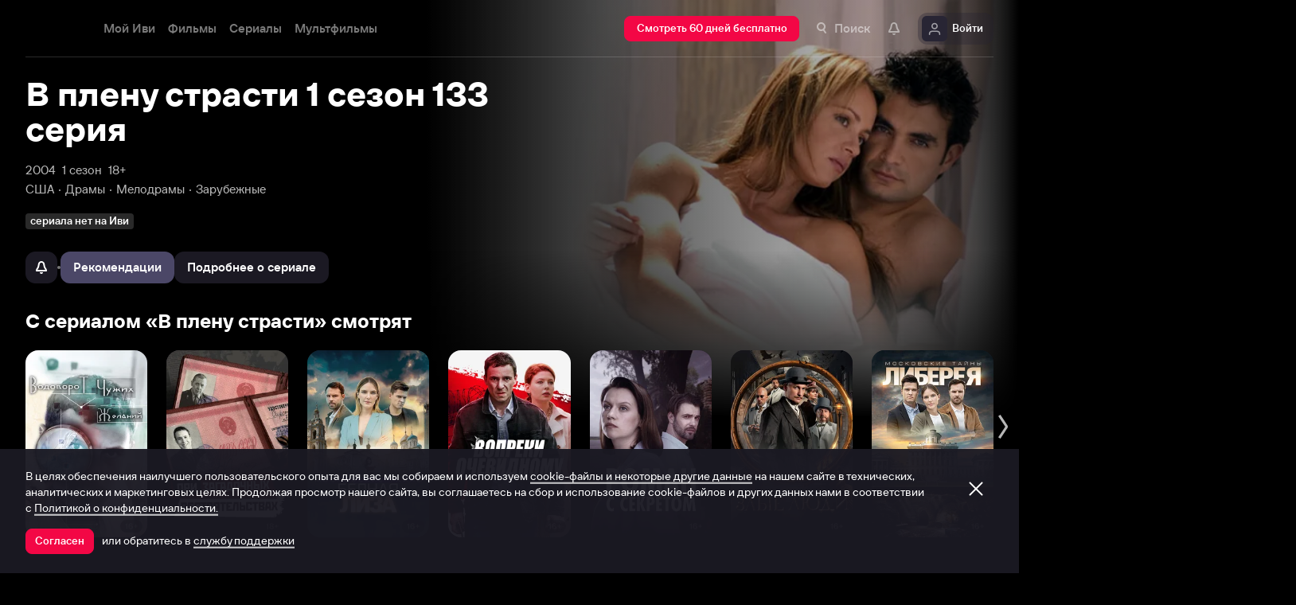

--- FILE ---
content_type: text/html; charset=utf-8
request_url: https://www.ivi.tv/watch/v_pleny_strasti/11747
body_size: 83124
content:
<!DOCTYPE html><html lang="ru" prefix="og: https://ogp.me/ns# video: http://ogp.me/ns/video# ya: https://webmaster.yandex.ru/vocabularies/" class="nolimit"><head><meta charSet="utf-8"/><meta name="viewport" content="initial-scale=1, maximum-scale=1, user-scalable=yes, width=device-width"/><base href="https://www.ivi.tv/"/><title>Сериал В плену страсти 1 сезон 133 серия</title><link rel="preconnect" href="https://thumbs.dfs.ivi.ru"/><link rel="preconnect" href="https://gambit-parent.dfs.ivi.ru"/><link rel="preconnect" href="https://ds-parent.dfs.ivi.ru"/><link rel="preconnect" href="https://solea-parent.dfs.ivi.ru"/><link rel="preconnect" href="https://rocket.ivi.ru"/><link rel="preconnect" href="https://api2.ivi.ru"/><script>
        (function() {
            var isStubDisplayed = false;
            var isSentryReported = false;

            window.addEventListener('error', function(event) {
                var target = event.target || event.srcElement;

                if (!target || !target.getAttribute) {
                    return;
                }

                var dataInfo = target.getAttribute('data-info');

                if (dataInfo !== 'main-script' && dataInfo !== 'main-style') {
                    return;
                }

                var resourceUrl = (target.src || target.href) || 'unknown';
                var isDictionaryError = resourceUrl.indexOf('i18n') !== -1 || resourceUrl.indexOf('playerDictionary') !== -1;

                if (!isDictionaryError && !isStubDisplayed) {
                    isStubDisplayed = true;
                    var stub = document.getElementById('inpblockstub');
                    if (stub) {
                        stub.style.display = 'block';
                    }
                }

                if (!isSentryReported) {
                    isSentryReported = true;

                    try {
                        
        const payload = {
            'project': 'log',
            'logger': 'javascript',
            'platform': 'javascript',
            'request': {
                'headers': {
                    'User-Agent': navigator.userAgent
                },
                'url': window.location.href
            },
            'exception': {
                'values': [{
                    'type': 'Error',
                    'value': 'Main resource load error'
                }],
                'mechanism': {'type': 'generic', 'handled': true}
            },
            'transaction': '<anonymous>',
            'trimHeadFrames': 0,
            'extra': {},
            'breadcrumbs': {},
            'user': {},
            'environment': 'prod',
            'tags': {'isMainResourceLoadError': '1', 'resourceUrl': resourceUrl}
        }

        var errorValue = payload.exception.values[0].value;
        var maxErrorLength = 50000;

        if (errorValue && errorValue.length > maxErrorLength) {
            payload.exception.values[0].value = errorValue.substring(0, maxErrorLength) + '... [truncated]';
        }

        fetch && fetch('//' + document.domain + '/storm/frontlog/api/log/store/?', {
            "headers": {
                "content-type": "text/plain;charset=UTF-8"
            },
            "body": JSON.stringify(payload),
            "method": "POST"
        });
    
                    } catch (sentryError) {
                    }
                }
            }, true);
        })();
    </script><script src="https://yastatic.net/s3/passport-sdk/autofill/v1/sdk-suggest-with-polyfills-latest.js"></script><script type="text/javascript">
                    (function(m,e,t,r,i,k,a){m[i]=m[i]||function(){(m[i].a=m[i].a||[]).push(arguments)};
                    m[i].l=1*new Date();
                    for (var j = 0; j < document.scripts.length; j++) {if (document.scripts[j].src === r) { return; }}
                    k=e.createElement(t),a=e.getElementsByTagName(t)[0],k.async=1,k.src=r,a.parentNode.insertBefore(k,a)})
                    (window, document, "script", "https://mc.yandex.ru/metrika/tag.js", "ym");

                    ym(89754140, "init", {
                        clickmap:true,
                        trackLinks:true,
                        accurateTrackBounce:true,
                        webvisor:true
                    });
                </script><link data-info="main-style" rel="stylesheet" href="https://s3.dfs.ivi.ru/849c829d658baaeff512d766b0db3cce/dist/release_26.01.05_a3786809/esnext/storm.bundle.084d10.css"/><link data-info="main-style" rel="stylesheet" href="https://s3.dfs.ivi.ru/849c829d658baaeff512d766b0db3cce/dist/release_26.01.05_a3786809/esnext/FakePage.e7d578.css"/><script data-info="main-script" defer="" fetchpriority="high" src="https://s3.dfs.ivi.ru/849c829d658baaeff512d766b0db3cce/dist/release_26.01.05_a3786809/es5/vendors/react-ecosystem.b0a17f.js"></script><script data-info="main-script" defer="" fetchpriority="high" src="https://s3.dfs.ivi.ru/849c829d658baaeff512d766b0db3cce/dist/release_26.01.05_a3786809/es5/vendors/web-cypher.1be355.js"></script><script data-info="main-script" defer="" fetchpriority="high" src="https://s3.dfs.ivi.ru/849c829d658baaeff512d766b0db3cce/dist/release_26.01.05_a3786809/esnext/i18n-common-ru-json.74db89.js"></script><script data-info="main-script" defer="" fetchpriority="high" src="https://s3.dfs.ivi.ru/849c829d658baaeff512d766b0db3cce/dist/release_26.01.05_a3786809/esnext/FakePage.e7d578.js"></script><script data-info="main-script" defer="" fetchpriority="high" src="https://s3.dfs.ivi.ru/849c829d658baaeff512d766b0db3cce/dist/release_26.01.05_a3786809/esnext/WatchPageSyncBundle.3b04c7.js"></script><script data-info="main-script" defer="" fetchpriority="high" src="https://s3.dfs.ivi.ru/849c829d658baaeff512d766b0db3cce/dist/release_26.01.05_a3786809/esnext/i18n-watch-ru-json.c988d4.js"></script><script data-info="main-script" defer="" fetchpriority="high" src="https://s3.dfs.ivi.ru/849c829d658baaeff512d766b0db3cce/dist/release_26.01.05_a3786809/esnext/storm.bundle.084d10.js"></script><meta property="og:title" content="В плену страсти 1 сезон 133 серия"/><meta property="mrc__share_title" content="В плену страсти 1 сезон 133 серия"/><meta property="og:image" content="https://www.ivi.tv/sharing-gen/storage0/contents/d/8/535b1459894141851eac3ef706bb26.jpg/1200x630/?q=85&amp;text=%D0%92%20%D0%BF%D0%BB%D0%B5%D0%BD%D1%83%20%D1%81%D1%82%D1%80%D0%B0%D1%81%D1%82%D0%B8&amp;svod_id=6&amp;mod=to_webp,web_preview"/><meta property="og:image:width" content="1200"/><meta property="og:image:height" content="630"/><meta name="twitter:card" content="summary_large_image"/><meta name="twitter:image:src" content="https://www.ivi.tv/sharing-gen/storage0/contents/d/8/535b1459894141851eac3ef706bb26.jpg/1200x630/?q=85&amp;text=%D0%92%20%D0%BF%D0%BB%D0%B5%D0%BD%D1%83%20%D1%81%D1%82%D1%80%D0%B0%D1%81%D1%82%D0%B8&amp;svod_id=6&amp;mod=to_webp,web_preview"/><link rel="image_src" href="https://www.ivi.tv/sharing-gen/storage0/contents/d/8/535b1459894141851eac3ef706bb26.jpg/1200x630/?q=85&amp;text=%D0%92%20%D0%BF%D0%BB%D0%B5%D0%BD%D1%83%20%D1%81%D1%82%D1%80%D0%B0%D1%81%D1%82%D0%B8&amp;svod_id=6&amp;mod=to_webp,web_preview"/><meta property="og:url" content="https://www.ivi.tv/watch/v_pleny_strasti/11747"/><meta property="og:video:type" content="text/html"/><meta property="og:type" content="video.other"/><meta property="ya:ovs:adult" content="true"/><meta property="video:duration" content="0"/><meta property="ya:ovs:allow_embed" content="false"/><link rel="shortcut icon" type="image/png" href="https://s3.dfs.ivi.ru/849c829d658baaeff512d766b0db3cce/dist/release_26.01.05_a3786809/storm/images/favicon/64.png"/><link rel="icon" type="image/png" href="https://s3.dfs.ivi.ru/849c829d658baaeff512d766b0db3cce/dist/release_26.01.05_a3786809/storm/images/favicon/64.png"/><link rel="icon" type="image/svg+xml" href="https://s3.dfs.ivi.ru/849c829d658baaeff512d766b0db3cce/dist/release_26.01.05_a3786809/storm/images/favicon/favicon.svg"/><link rel="alternate" hrefLang="ru-RU" href="https://www.ivi.ru/watch/v_pleny_strasti/11747"/><link rel="alternate" hrefLang="ru-UA" href="https://www.ivi.ru/watch/v_pleny_strasti/11747"/><link rel="alternate" hrefLang="ru-KZ" href="https://www.ivi.ru/watch/v_pleny_strasti/11747"/><link rel="alternate" hrefLang="ru-BY" href="https://www.ivi.ru/watch/v_pleny_strasti/11747"/><link rel="alternate" hrefLang="ru-MD" href="https://www.ivi.ru/watch/v_pleny_strasti/11747"/><link rel="alternate" hrefLang="ru-GE" href="https://www.ivi.ru/watch/v_pleny_strasti/11747"/><link rel="alternate" hrefLang="ru-KG" href="https://www.ivi.ru/watch/v_pleny_strasti/11747"/><link rel="alternate" hrefLang="ru-AM" href="https://www.ivi.ru/watch/v_pleny_strasti/11747"/><link rel="alternate" hrefLang="ru-UZ" href="https://www.ivi.ru/watch/v_pleny_strasti/11747"/><link rel="alternate" hrefLang="ru-TJ" href="https://www.ivi.ru/watch/v_pleny_strasti/11747"/><link rel="alternate" hrefLang="ru-TM" href="https://www.ivi.ru/watch/v_pleny_strasti/11747"/><link rel="alternate" hrefLang="uz" href="https://www.ivi.ru/uz/watch/v_pleny_strasti/11747"/><link rel="alternate" hrefLang="ru" href="https://www.ivi.tv/watch/v_pleny_strasti/11747"/><link rel="apple-touch-icon" sizes="57x57" href="https://s3.dfs.ivi.ru/849c829d658baaeff512d766b0db3cce/dist/release_26.01.05_a3786809/storm/images/apple/57x57.png"/><link rel="apple-touch-icon-precomposed" sizes="57x57" href="https://s3.dfs.ivi.ru/849c829d658baaeff512d766b0db3cce/dist/release_26.01.05_a3786809/storm/images/apple/57x57-precomposed.png"/><link rel="apple-touch-icon" sizes="60x60" href="https://s3.dfs.ivi.ru/849c829d658baaeff512d766b0db3cce/dist/release_26.01.05_a3786809/storm/images/apple/60x60.png"/><link rel="apple-touch-icon-precomposed" sizes="60x60" href="https://s3.dfs.ivi.ru/849c829d658baaeff512d766b0db3cce/dist/release_26.01.05_a3786809/storm/images/apple/60x60-precomposed.png"/><link rel="apple-touch-icon" sizes="72x72" href="https://s3.dfs.ivi.ru/849c829d658baaeff512d766b0db3cce/dist/release_26.01.05_a3786809/storm/images/apple/72x72.png"/><link rel="apple-touch-icon-precomposed" sizes="72x72" href="https://s3.dfs.ivi.ru/849c829d658baaeff512d766b0db3cce/dist/release_26.01.05_a3786809/storm/images/apple/72x72-precomposed.png"/><link rel="apple-touch-icon" sizes="76x76" href="https://s3.dfs.ivi.ru/849c829d658baaeff512d766b0db3cce/dist/release_26.01.05_a3786809/storm/images/apple/76x76.png"/><link rel="apple-touch-icon-precomposed" sizes="76x76" href="https://s3.dfs.ivi.ru/849c829d658baaeff512d766b0db3cce/dist/release_26.01.05_a3786809/storm/images/apple/76x76-precomposed.png"/><link rel="apple-touch-icon" sizes="114x114" href="https://s3.dfs.ivi.ru/849c829d658baaeff512d766b0db3cce/dist/release_26.01.05_a3786809/storm/images/apple/114x114.png"/><link rel="apple-touch-icon-precomposed" sizes="114x114" href="https://s3.dfs.ivi.ru/849c829d658baaeff512d766b0db3cce/dist/release_26.01.05_a3786809/storm/images/apple/114x114-precomposed.png"/><link rel="apple-touch-icon" sizes="120x120" href="https://s3.dfs.ivi.ru/849c829d658baaeff512d766b0db3cce/dist/release_26.01.05_a3786809/storm/images/apple/120x120.png"/><link rel="apple-touch-icon-precomposed" sizes="120x120" href="https://s3.dfs.ivi.ru/849c829d658baaeff512d766b0db3cce/dist/release_26.01.05_a3786809/storm/images/apple/120x120-precomposed.png"/><link rel="apple-touch-icon" sizes="144x144" href="https://s3.dfs.ivi.ru/849c829d658baaeff512d766b0db3cce/dist/release_26.01.05_a3786809/storm/images/apple/144x144.png"/><link rel="apple-touch-icon-precomposed" sizes="144x144" href="https://s3.dfs.ivi.ru/849c829d658baaeff512d766b0db3cce/dist/release_26.01.05_a3786809/storm/images/apple/144x144-precomposed.png"/><link rel="apple-touch-icon" sizes="152x152" href="https://s3.dfs.ivi.ru/849c829d658baaeff512d766b0db3cce/dist/release_26.01.05_a3786809/storm/images/apple/152x152.png"/><link rel="apple-touch-icon-precomposed" sizes="152x152" href="https://s3.dfs.ivi.ru/849c829d658baaeff512d766b0db3cce/dist/release_26.01.05_a3786809/storm/images/apple/152x152-precomposed.png"/><link rel="apple-touch-icon" href="https://s3.dfs.ivi.ru/849c829d658baaeff512d766b0db3cce/dist/release_26.01.05_a3786809/storm/images/apple/57x57.png"/><link rel="apple-touch-icon-precomposed" href="https://s3.dfs.ivi.ru/849c829d658baaeff512d766b0db3cce/dist/release_26.01.05_a3786809/storm/images/apple/57x57-precomposed.png"/><link rel="icon" sizes="192x192" href="https://s3.dfs.ivi.ru/849c829d658baaeff512d766b0db3cce/dist/release_26.01.05_a3786809/storm/images/apple/192x192-precomposed.png"/><link rel="canonical" href="https://www.ivi.tv/watch/v_pleny_strasti/11747"/><meta name="theme-color" content="#100e19"/><meta name="msapplication-navbutton-color" content="#ec174f"/><meta name="mobile-web-app-capable" content="yes"/><meta name="apple-mobile-web-app-capable" content="yes"/><meta name="apple-mobile-web-app-status-bar-style" content="black"/><meta name="application-name" content="ivi.ru"/><meta name="apple-mobile-web-app-title" content="ivi.ru"/><meta name="msapplication-starturl" content="./?utm_source=a2hs_feather"/><meta name="apple-itunes-app" content="app-id=455705533"/><link rel="search" title="Иви" type="application/opensearchdescription+xml" href="/ivi_search.xml"/><link crossorigin="use-credentials" rel="manifest" href="/manifest.json"/></head><body class="basePage fakePage isAbNavigation isAbNavigation"><button style="display:block;z-index:9999;position:fixed;top:0;left:0;bottom:0;right:0;width:100vw;cursor:wait;border:none;background:transparent" id="inpblock"><div id="inpblockstub" style="display:none;position:absolute;left:0;right:0;bottom:0;top:0;background:#100e19"><a style="position:absolute;left:32px;top:17px" href="/"><img class="nbl-graphic" data-stub="false" src="https://solea-parent.dfs.ivi.ru/graphic/ffffff,ffffff/reposition_iviLogoBig.svg"/></a><div style="position:absolute;top:50%;left:0;right:0;transform:translateY(-50%)"><div style="color:white;font-weight:700;font-size:44px;margin-bottom:12px">Ошибка</div><div style="color:#a5a1b2;font-size:20px;line-height:24px;padding-left:16px;padding-right:16px">На сайте проводятся технические работы.</div><div style="color:#a5a1b2;font-size:20px;line-height:24px;padding-left:16px;padding-right:16px">Пожалуйста, зайдите позже.</div></div></div></button><noscript><div><img src="https://mc.yandex.ru/watch/89754140" style="position:absolute;left:-9999px" alt=""/></div></noscript><script defer="">
                dataLayer = [{"is_buyer":false},{"dynx_pagetype":"title","user_auth_status":false,"user_subscribe_status":0,"country_code":"US","card_monetization":"","dynx_country":"","dynx_rating":9.4,"dynx_itemid":"c_6898","dynx_year":2004,"dynx_category":["Драмы","Мелодрамы","Зарубежные"],"dynx_person":"Данни Гавидиа, Николас Ди Бласи, Габриела Спаник, Маурисио Ислас, Габриэла Роэль"}];
                try {
                    if (window.localStorage && window.localStorage.getItem('ivi_user_id')) {
                        dataLayer.push({
                            'user_id': window.localStorage.getItem('ivi_user_id')
                        });
                    }
                } catch (e) {}
            </script><noscript><iframe src="//www.googletagmanager.com/ns.html?id=GTM-TK47DZ" height="0" width="0" style="display:none;visibility:hidden"></iframe></noscript><script id="gtm-counter" defer="">
                (function(w,d,s,l,i){w[l]=w[l]||[];w[l].push({'gtm.start':
                new Date().getTime(),event:'gtm.js'});var f=d.getElementsByTagName(s)[0],
                j=d.createElement(s),dl=l!='dataLayer'?'&l='+l:'';j.async=true;j.src=
                '//www.googletagmanager.com/gtm.js?id='+i+dl;f.parentNode.insertBefore(j,f);
                })(window,document,'script','dataLayer','GTM-TK47DZ');
            </script><script defer="">
                dataLayer.push({
                    'GAwithGTM': 'yes'
                });
            </script><div id="root" class="basePage__inner"><div id="hiddenPerformanceMarkElement" style="display:none"></div><div id="search-root"></div><div class="page-wrapper"><section class="pageSection pageSection_header fakePage__pageSection fakePage__pageSection_header"><div class="pageSection__container"><div class="pageSection__container-inner"><div class="backgroundFake fakePage__backgroundFake"><div class="backgroundFake__container"><div class="backgroundFake__gradient"></div><picture><source media="(min-width: 1096px)" srcSet="https://thumbs.dfs.ivi.ru/storage0/contents/d/8/535b1459894141851eac3ef706bb26.jpg/858x483/?q=85&amp;mod=to_webp 1x"/><source media="(min-width: 920px)" srcSet="https://thumbs.dfs.ivi.ru/storage0/contents/d/8/535b1459894141851eac3ef706bb26.jpg/640x360/?q=85&amp;mod=to_webp 1x"/><source media="(min-width: 744px)" srcSet="https://thumbs.dfs.ivi.ru/storage0/contents/d/8/535b1459894141851eac3ef706bb26.jpg/640x360/?q=85&amp;mod=to_webp 1x,https://thumbs.dfs.ivi.ru/storage0/contents/d/8/535b1459894141851eac3ef706bb26.jpg/960x540/?q=85&amp;mod=to_webp 1.5x,https://thumbs.dfs.ivi.ru/storage0/contents/d/8/535b1459894141851eac3ef706bb26.jpg/1280x720/?q=85&amp;mod=to_webp 2x"/><source media="(min-width: 600px)" srcSet="https://thumbs.dfs.ivi.ru/storage0/contents/d/8/535b1459894141851eac3ef706bb26.jpg/480x270/?q=85&amp;mod=to_webp 1x,https://thumbs.dfs.ivi.ru/storage0/contents/d/8/535b1459894141851eac3ef706bb26.jpg/720x405/?q=85&amp;mod=to_webp 1.5x,https://thumbs.dfs.ivi.ru/storage0/contents/d/8/535b1459894141851eac3ef706bb26.jpg/960x540/?q=85&amp;mod=to_webp 2x"/><img class="backgroundFake__image" src="https://thumbs.dfs.ivi.ru/storage0/contents/d/8/535b1459894141851eac3ef706bb26.jpg/280x158/?q=85&amp;mod=to_webp" srcSet="https://thumbs.dfs.ivi.ru/storage0/contents/d/8/535b1459894141851eac3ef706bb26.jpg/280x158/?q=85&amp;mod=to_webp 1x,https://thumbs.dfs.ivi.ru/storage0/contents/d/8/535b1459894141851eac3ef706bb26.jpg/420x237/?q=85&amp;mod=to_webp 1.5x,https://thumbs.dfs.ivi.ru/storage0/contents/d/8/535b1459894141851eac3ef706bb26.jpg/560x316/?q=85&amp;mod=to_webp 2x" sizes="(min-width: 1096px) 858px, (min-width: 920px) 640px, (min-width: 744px) 640px, (min-width: 600px) 480px, 280px" loading="eager" fetchpriority="high" alt="В плену страсти"/></picture></div></div><div class="header fakePage__header"><div class="header__container"><div class="nbl-simpleControlButton nbl-simpleControlButton_size_acor nbl-simpleControlButton_style_kark header__nbl-simpleControlButton"><div class="nbl-simpleControlButton__content"><div class="nbl-simpleControlButton__iconWrapper"><img src="https://solea-parent.dfs.ivi.ru/graphic/ffffff,ffffff/arrowLeft_8x20.svg" class="nbl-graphic nbl-simpleControlButton__nbl-graphic"/></div></div></div></div></div></div></div></section><section class="pageSection pageSection_meta fakePage__pageSection fakePage__pageSection_meta"><div class="pageSection__container"><div class="pageSection__container-inner"><div class="watchTitle fakePage__watchTitle" data-testid="watchTitle"><h1 class="watchTitle__title font-1160-42-44 font-600-46-46 font-320-32-36">В плену страсти 1 сезон 133 серия</h1></div><div class="watchParams fakePage__watchParams"><ul class="watchParams__paramsList"><div class="watchParams__item"><a class="nbl-link nbl-link_style_wovou" href="/series/2000-2010">2004</a></div><div class="watchParams__item"><div class="nbl-link nbl-link_style_wovou nbl-link nbl-link_noLink">1 сезон</div></div><div class="watchParams__item"><div class="nbl-link nbl-link_style_wovou nbl-link nbl-link_noLink">18+</div></div></ul><ul class="watchParams__paramsList"><div class="watchParams__item watchParams__item_hasDot"><a class="nbl-link nbl-link_style_wovou" href="/series/us">США</a></div><div class="watchParams__item watchParams__item_hasDot"><a class="nbl-link nbl-link_style_wovou" href="/series/dramy">Драмы</a></div><div class="watchParams__item watchParams__item_hasDot"><a class="nbl-link nbl-link_style_wovou" href="/series/melodramyi">Мелодрамы</a></div><div class="watchParams__item watchParams__item_hasDot"><a class="nbl-link nbl-link_style_wovou" href="/series/foreign">Зарубежные</a></div></ul></div><div class="badgeLine fakePage__badgeLine" data-testid="badge_line"><div class="nbl-textBadge nbl-textBadge_size_nokro nbl-textBadge_style_rolin nbl-textBadge_isShadowEnabled_0 badgeLine__nbl-textBadge"><div class="nbl-textBadge__text">сериала нет на Иви</div></div></div><div class="controlsFake fakePage__controlsFake"><div class="controlsFake__container"><div class="nbl-segmentControl nbl-segmentControl_size_bytrat nbl-segmentControl_style_kozmo nbl-segmentControl_hasNativeScroll fakePage__nbl-segmentControl"><div class="controlsFake__unavailableControl"><div><div class="tooltipWrapper"><button disabled="" data-test="unavailable" class="nbl-button nbl-button_iconMode_onlyIcon nbl-button_disabled nbl-button_style_makoto nbl-button_size_reiko nbl-button_hasBadge_0 unavailableControl__nbl-button"><div class="nbl-button__iconWrapper"><img src="https://solea-parent.dfs.ivi.ru/graphic/ffffff,ffffff/pull_16.svg" class="nbl-graphic nbl-button__nbl-graphic"/></div></button></div></div></div><div class="divider controlsFake__divider"></div><div class="nbl-segmentControlItem nbl-segmentControlItem_size_vusmus nbl-segmentControlItem_style_arf nbl-segmentControlItem_textAlign_center nbl-segmentControlItem_selected controlsFake__nbl-segmentControlItem"><div class="nbl-segmentControlItem__caption">Рекомендации</div></div><div class="nbl-segmentControlItem nbl-segmentControlItem_size_vusmus nbl-segmentControlItem_style_arf nbl-segmentControlItem_textAlign_center nbl-segmentControlItem_unselected controlsFake__nbl-segmentControlItem"><div class="nbl-segmentControlItem__caption">Подробнее о сериале</div></div></div></div></div></div></div></section><div class="fakePage__underside"><section class="pageSection pageSection_relatedList fakePage__pageSection fakePage__pageSection_relatedList" id="relatedList"><div class="pageSection__container"><div class="pageSection__container-inner"><div class="gallery gallery gallery_dark gallery_ivi-carousel gallery_collections pageSection__gallery"><div class="gallery__blockHeader"><div class="nbl-blockHeader nbl-blockHeader_composition_zel nbl-blockHeader_arrowMode_none nbl-blockHeader_size_zylros nbl-blockHeader_fullWidth_false gallery__headerLink__nbl-blockHeader"><div class="nbl-blockHeader__textBlock"><div class="nbl-blockHeader__textBlockContent"><div class="nbl-blockHeader__title" title="С сериалом «В плену страсти» смотрят"><h2 class="nbl-blockHeader__titleText">С сериалом «В плену страсти» смотрят<div class="nbl-blockHeader__titleArrow"><div class="nbl-graphic nbl-blockHeader__arrowItem"></div></div></h2></div></div></div><div class="nbl-blockHeader__arrow"><div class="nbl-graphic nbl-blockHeader__arrowItem"></div></div></div></div><div class="gallery__carousel"><div class="gallery__viewport"><div class="gallery__viewport-inner"><div class="ivi-carousel not-init"><div class="ivi-carousel-viewport"><div class="ivi-carousel-container"><div class="ivi-carousel-item ivi-carousel-item-type_poster"><div class="nbl-blankSlimPosterBlock nbl-blankSlimPosterBlock_type_poster"><div class="nbl-blankSlimPosterBlock__imageSection"><div class="nbl-stub"></div></div><div class="nbl-blankSlimPosterBlock__textSection"></div></div></div><div class="ivi-carousel-item ivi-carousel-item-type_poster"><div class="nbl-blankSlimPosterBlock nbl-blankSlimPosterBlock_type_poster"><div class="nbl-blankSlimPosterBlock__imageSection"><div class="nbl-stub"></div></div><div class="nbl-blankSlimPosterBlock__textSection"></div></div></div><div class="ivi-carousel-item ivi-carousel-item-type_poster"><div class="nbl-blankSlimPosterBlock nbl-blankSlimPosterBlock_type_poster"><div class="nbl-blankSlimPosterBlock__imageSection"><div class="nbl-stub"></div></div><div class="nbl-blankSlimPosterBlock__textSection"></div></div></div><div class="ivi-carousel-item ivi-carousel-item-type_poster"><div class="nbl-blankSlimPosterBlock nbl-blankSlimPosterBlock_type_poster"><div class="nbl-blankSlimPosterBlock__imageSection"><div class="nbl-stub"></div></div><div class="nbl-blankSlimPosterBlock__textSection"></div></div></div><div class="ivi-carousel-item ivi-carousel-item-type_poster"><div class="nbl-blankSlimPosterBlock nbl-blankSlimPosterBlock_type_poster"><div class="nbl-blankSlimPosterBlock__imageSection"><div class="nbl-stub"></div></div><div class="nbl-blankSlimPosterBlock__textSection"></div></div></div><div class="ivi-carousel-item ivi-carousel-item-type_poster"><div class="nbl-blankSlimPosterBlock nbl-blankSlimPosterBlock_type_poster"><div class="nbl-blankSlimPosterBlock__imageSection"><div class="nbl-stub"></div></div><div class="nbl-blankSlimPosterBlock__textSection"></div></div></div><div class="ivi-carousel-item ivi-carousel-item-type_poster"><div class="nbl-blankSlimPosterBlock nbl-blankSlimPosterBlock_type_poster"><div class="nbl-blankSlimPosterBlock__imageSection"><div class="nbl-stub"></div></div><div class="nbl-blankSlimPosterBlock__textSection"></div></div></div></div></div></div></div></div></div></div></div></div></section><div class="contentInfo contentInfo_hide fakePage__contentInfo" data-test="content-info"><section class="pageSection"><div class="pageSection__container"><div class="pageSection__container-inner"><div class="watchDescription fakePage__watchDescription isCompilation"><div class="clause clause_is-native watchDescription__clause"><div class="clause__text is-truncated"><div class="clause__text-inner hidden-children" data-test="details_text"> Посмотреть В плену страсти 1 сезон 133 серия - вы можете совершенно бесплатно в хорошем HD качестве в нашем онлайн-кинотеатре. Приятного просмотра</div><div class="clause__bottomComponent"><div class="watchOptions watchDescription__watchOptions"><div class="watchOptions__container"><div class="watchOptions__options" data-test="languages_info_block"><div class="watchOptions__title">Языки</div><div class="watchOptions__values">Русский</div></div></div></div></div><span class="clause__toggle">​</span></div></div></div></div></div></section><section class="pageSection"><div class="pageSection__container"><div class="pageSection__container-inner"><div class="watchEncyclopedia contentInfo__watchEncyclopedia"><div class="watchInfoTable watchEncyclopedia__watchInfoTable" data-test="info-table"><div class="nbl-blockHeader nbl-blockHeader_composition_zel nbl-blockHeader_arrowMode_none nbl-blockHeader_size_zylros nbl-blockHeader_fullWidth_false watchInfoTable__nbl-blockHeader"><div class="nbl-blockHeader__textBlock"><div class="nbl-blockHeader__textBlockContent"><div class="nbl-blockHeader__title" title="Основная информация"><div class="nbl-blockHeader__titleText">Основная информация<div class="nbl-blockHeader__titleArrow"><div class="nbl-graphic nbl-blockHeader__arrowItem"></div></div></div></div></div></div><div class="nbl-blockHeader__arrow"><div class="nbl-graphic nbl-blockHeader__arrowItem"></div></div></div><table class="watchInfoTable__container"><tbody><tr class="nbl-plankMeta nbl-plankMeta_style_shagnu nbl-plankMeta_type_vilvati watchInfoTable__row"><th class="nbl-plankMeta__title">Страны</th><td class="nbl-plankMeta__aside"><span><a class="nbl-link nbl-plankMeta__nbl-link" href="/series/us">США</a></span></td></tr><tr class="nbl-plankMeta nbl-plankMeta_style_shagnu nbl-plankMeta_type_vilvati watchInfoTable__row"><th class="nbl-plankMeta__title">Жанр</th><td class="nbl-plankMeta__aside"><span><a class="nbl-link nbl-plankMeta__nbl-link" href="/series/dramy">Драмы<!-- -->, </a></span><span><a class="nbl-link nbl-plankMeta__nbl-link" href="/series/melodramyi">Мелодрамы<!-- -->, </a></span><span><a class="nbl-link nbl-plankMeta__nbl-link" href="/series/foreign">Зарубежные</a></span></td></tr><tr class="nbl-plankMeta nbl-plankMeta_style_shagnu nbl-plankMeta_type_vilvati watchInfoTable__row"><th class="nbl-plankMeta__title">Премьера в мире</th><td class="nbl-plankMeta__aside">1 января 2004</td></tr><tr class="nbl-plankMeta nbl-plankMeta_style_shagnu nbl-plankMeta_type_vilvati watchInfoTable__row"><th class="nbl-plankMeta__title">Количество сезонов</th><td class="nbl-plankMeta__aside">1 сезон</td></tr><tr class="nbl-plankMeta nbl-plankMeta_style_shagnu nbl-plankMeta_type_vilvati watchInfoTable__row"><th class="nbl-plankMeta__title">Бюджет, $</th><td class="nbl-plankMeta__aside">8 600 000</td></tr></tbody></table></div><div class="watchInfoTable watchEncyclopedia__watchInfoTable" data-test="persons-table"><div class="nbl-blockHeader nbl-blockHeader_composition_zel nbl-blockHeader_arrowMode_none nbl-blockHeader_size_zylros nbl-blockHeader_fullWidth_false watchInfoTable__nbl-blockHeader"><div class="nbl-blockHeader__textBlock"><div class="nbl-blockHeader__textBlockContent"><div class="nbl-blockHeader__title" title="Съёмочная группа"><div class="nbl-blockHeader__titleText">Съёмочная группа<div class="nbl-blockHeader__titleArrow"><div class="nbl-graphic nbl-blockHeader__arrowItem"></div></div></div></div></div></div><div class="nbl-blockHeader__arrow"><div class="nbl-graphic nbl-blockHeader__arrowItem"></div></div></div><table class="watchInfoTable__container"><tbody><tr class="nbl-plankMeta nbl-plankMeta_style_shagnu nbl-plankMeta_type_vilvati watchInfoTable__row"><th class="nbl-plankMeta__title">Режиссёры</th><td class="nbl-plankMeta__aside"><span><a class="nbl-link nbl-plankMeta__nbl-link" href="https://www.ivi.tv/person/nikolas-di-blasi">Николас Ди Бласи<!-- -->, </a></span><span><a class="nbl-link nbl-plankMeta__nbl-link" href="https://www.ivi.tv/person/danni-gavidia">Данни Гавидиа</a></span></td></tr><tr class="nbl-plankMeta nbl-plankMeta_style_shagnu nbl-plankMeta_type_vilvati watchInfoTable__row"><th class="nbl-plankMeta__title">Продюсеры</th><td class="nbl-plankMeta__aside"><span><a class="nbl-link nbl-plankMeta__nbl-link" href="https://www.ivi.tv/person/rafael-oheda-kubejo">Рафаэль Охеда-Кубейо<!-- -->, </a></span><span><a class="nbl-link nbl-plankMeta__nbl-link" href="https://www.ivi.tv/person/hose-visente-shyuren">Хосе Висенте Шюрен<!-- -->, </a></span><span><a class="nbl-link nbl-plankMeta__nbl-link" href="https://www.ivi.tv/person/sesil-somshtajn">Сесиль Сомштайн<!-- -->, </a></span><span><a class="nbl-link nbl-plankMeta__nbl-link" href="https://www.ivi.tv/person/aurelio-valkarsel-karrol">Аурелио Валькарсель Карроль</a></span></td></tr><tr class="nbl-plankMeta nbl-plankMeta_style_shagnu nbl-plankMeta_type_vilvati watchInfoTable__row"><th class="nbl-plankMeta__title">Актёры</th><td class="nbl-plankMeta__aside"><span><a class="nbl-link nbl-plankMeta__nbl-link" href="https://www.ivi.tv/person/gabriela-spanik">Габриэла Спаник<!-- -->, </a></span><span><a class="nbl-link nbl-plankMeta__nbl-link" href="https://www.ivi.tv/person/maurisio_islas">Маурисио Ислас<!-- -->, </a></span><span><a class="nbl-link nbl-plankMeta__nbl-link" href="https://www.ivi.tv/person/gabriel-porras">Габриэль Поррас<!-- -->, </a></span><span><a class="nbl-link nbl-plankMeta__nbl-link" href="https://www.ivi.tv/person/daniel-lugo">Даниэль Луго<!-- -->, </a></span><span><a class="nbl-link nbl-plankMeta__nbl-link" href="https://www.ivi.tv/person/rikardo-dalmachchi">Рикардо Дальмаччи<!-- -->, </a></span><span><a class="nbl-link nbl-plankMeta__nbl-link" href="https://www.ivi.tv/person/suli-montero">Сульи Монтеро<!-- -->, </a></span><span><a class="nbl-link nbl-plankMeta__nbl-link" href="https://www.ivi.tv/person/diana-kihano">Диана Кихано<!-- -->, </a></span><span><a class="nbl-link nbl-plankMeta__nbl-link" href="https://www.ivi.tv/person/marisela-gonsales">Марисела Гонсалес<!-- -->, </a></span><span><a class="nbl-link nbl-plankMeta__nbl-link" href="https://www.ivi.tv/person/dzhenezis-rodrigez">Дженезис Родригез<!-- -->, </a></span><span><a class="nbl-link nbl-plankMeta__nbl-link" href="https://www.ivi.tv/person/jina-veles">Йина Велес<!-- -->, </a></span><span><a class="nbl-link nbl-plankMeta__nbl-link" href="https://www.ivi.tv/person/sesar-roman-bolivar">Сесар Роман Боливар<!-- -->, </a></span><span><a class="nbl-link nbl-plankMeta__nbl-link" href="https://www.ivi.tv/person/grizelda-nogeras">Гризельда Ногерас<!-- -->, </a></span><span><a class="nbl-link nbl-plankMeta__nbl-link" href="https://www.ivi.tv/person/herardo-riveron">Херардо Риверон<!-- -->, </a></span><span><a class="nbl-link nbl-plankMeta__nbl-link" href="https://www.ivi.tv/person/marta-mihares">Марта Михарес<!-- -->, </a></span><span><a class="nbl-link nbl-plankMeta__nbl-link" href="https://www.ivi.tv/person/roberto-levermann">Роберто Леверманн<!-- -->, </a></span><span><a class="nbl-link nbl-plankMeta__nbl-link" href="https://www.ivi.tv/person/vilyam-kolmenares">Вильям Кольменарес<!-- -->, </a></span><span><a class="nbl-link nbl-plankMeta__nbl-link" href="https://www.ivi.tv/person/karla-rodriges">Карла Родригес<!-- -->, </a></span><span><a class="nbl-link nbl-plankMeta__nbl-link" href="https://www.ivi.tv/person/karlos-migel-kabalero">Карлос Мигель Кабальеро<!-- -->, </a></span><span><a class="nbl-link nbl-plankMeta__nbl-link" href="https://www.ivi.tv/person/lis-galyardo">Лис Гальярдо<!-- -->, </a></span><span><a class="nbl-link nbl-plankMeta__nbl-link" href="https://www.ivi.tv/person/gabriela-roel">Габриэла Роэль<!-- -->, </a></span><span><a class="nbl-link nbl-plankMeta__nbl-link" href="https://www.ivi.tv/person/gabriela-spanic-3712">Габриела Спаник</a></span></td></tr><tr class="nbl-plankMeta nbl-plankMeta_style_shagnu nbl-plankMeta_type_vilvati watchInfoTable__row"><th class="nbl-plankMeta__title">Сценаристы</th><td class="nbl-plankMeta__aside"><span><a class="nbl-link nbl-plankMeta__nbl-link" href="https://www.ivi.tv/person/luis-kolmenares">Луис Кольменарес<!-- -->, </a></span><span><a class="nbl-link nbl-plankMeta__nbl-link" href="https://www.ivi.tv/person/karolina-dias">Каролина Диас<!-- -->, </a></span><span><a class="nbl-link nbl-plankMeta__nbl-link" href="https://www.ivi.tv/person/isamar-ernandes">Исамар Эрнандес<!-- -->, </a></span><span><a class="nbl-link nbl-plankMeta__nbl-link" href="https://www.ivi.tv/person/umberto-kiko-oliveri">Умберто «Кико» Оливери</a></span></td></tr><tr class="nbl-plankMeta nbl-plankMeta_style_shagnu nbl-plankMeta_type_vilvati watchInfoTable__row"><th class="nbl-plankMeta__title">Операторы</th><td class="nbl-plankMeta__aside"><span><a class="nbl-link nbl-plankMeta__nbl-link" href="https://www.ivi.tv/person/huan-pablo-puentes">Хуан Пабло Пуэнтес<!-- -->, </a></span><span><a class="nbl-link nbl-plankMeta__nbl-link" href="https://www.ivi.tv/person/ignasio-gonsales">Игнасио Гонсалес</a></span></td></tr><tr class="nbl-plankMeta nbl-plankMeta_style_shagnu nbl-plankMeta_type_vilvati watchInfoTable__row"><th class="nbl-plankMeta__title">Художники</th><td class="nbl-plankMeta__aside"><span><a class="nbl-link nbl-plankMeta__nbl-link" href="https://www.ivi.tv/person/oskar-kortes">Оскар Кортес<!-- -->, </a></span><span><a class="nbl-link nbl-plankMeta__nbl-link" href="https://www.ivi.tv/person/pedad-arango">Пьедад Аранго<!-- -->, </a></span><span><a class="nbl-link nbl-plankMeta__nbl-link" href="https://www.ivi.tv/person/sandra-kamacho">Сандра Камачо<!-- -->, </a></span><span><a class="nbl-link nbl-plankMeta__nbl-link" href="https://www.ivi.tv/person/patritsiya-hojos">Патриция Хойос</a></span></td></tr><tr class="nbl-plankMeta nbl-plankMeta_style_shagnu nbl-plankMeta_type_vilvati watchInfoTable__row"><th class="nbl-plankMeta__title">Монтаж</th><td class="nbl-plankMeta__aside"><span><a class="nbl-link nbl-plankMeta__nbl-link" href="https://www.ivi.tv/person/sebastyan-himenes">Себастьян Хименес<!-- -->, </a></span><span><a class="nbl-link nbl-plankMeta__nbl-link" href="https://www.ivi.tv/person/makoriks-perera">Макорикс Перера</a></span></td></tr></tbody></table></div></div></div></div></section><section class="pageSection commentsAndReviews__pageSection"><div class="pageSection__container"><div class="pageSection__container-inner"><div class="commentsAndReviews__controls"><div class="nbl-segmentControl nbl-segmentControl_size_bytrat nbl-segmentControl_style_kozmo commentsAndReviews__nbl-segmentControl"><h2 class="nbl-segmentControlItem nbl-segmentControlItem_size_vusmus nbl-segmentControlItem_style_arf nbl-segmentControlItem_roundingMode_both nbl-segmentControlItem_textAlign_center nbl-segmentControlItem_selected nbl-segmentControl__nbl-segmentControlItem nbl-segmentControl__item"><div class="nbl-segmentControlItem__caption">Отзывы 0</div></h2><h2 class="nbl-segmentControlItem nbl-segmentControlItem_size_vusmus nbl-segmentControlItem_style_arf nbl-segmentControlItem_roundingMode_both nbl-segmentControlItem_textAlign_center nbl-segmentControlItem_unselected nbl-segmentControl__nbl-segmentControlItem nbl-segmentControl__item"><div class="nbl-segmentControlItem__caption">Рецензии 0</div></h2></div><div class="galleryActions galleryActions_top"><div class="galleryActions__action galleryActions__action_review"><a class="nbl-button nbl-button_textAlign_left nbl-button_iconMode_withIcon nbl-button_style_sairo nbl-button_size_stryker nbl-button_hasBadge_0" href="/watch/v_pleny_strasti/comments?serieId=11747"><div class="nbl-button__primaryText"><div class="nbl-button__iconWrapper"><img src="https://solea-parent.dfs.ivi.ru/graphic/ffffff,ffffff/edit_16.svg" class="nbl-graphic nbl-button__nbl-graphic"/></div>Оставить отзыв</div></a></div></div></div><div class="commentsAndReviews__list"><div class="comments commentsAndReviews__comments"><div class="commentsAndReviews__subtitle">о 133 серии 1 сезона сериала «В плену страсти»</div></div><div class="galleryActions galleryActions_bottom"><div class="galleryActions__action galleryActions__action_review"><a class="nbl-button nbl-button_textAlign_left nbl-button_iconMode_withIcon nbl-button_style_sairo nbl-button_size_stryker nbl-button_hasBadge_0" href="/watch/v_pleny_strasti/comments?serieId=11747"><div class="nbl-button__primaryText"><div class="nbl-button__iconWrapper"><img src="https://solea-parent.dfs.ivi.ru/graphic/ffffff,ffffff/edit_16.svg" class="nbl-graphic nbl-button__nbl-graphic"/></div>Оставить отзыв</div></a></div></div></div></div></div></section></div><div class="contentBlocks fakePage__contentBlocks" data-test="content-blocks"><section class="pageSection stubGallery__pageSection"><div class="pageSection__container"><div class="pageSection__container-inner"><div class="gallery gallery gallery_ivi-carousel stubGallery__gallery"><div class="gallery__blockHeader"><div class="nbl-stub nbl-stub_hasBlinkAnimation_1 nbl-stub_style_rodi"></div></div><div class="gallery__carousel"><div class="gallery__viewport"><div class="gallery__viewport-inner"><ul class="gallery__list gallery__list_nbl-posterUprightBlock gallery__list_type_godun"><li class="gallery__item"><div class="nbl-stub nbl-stub_hasBlinkAnimation_1 nbl-stub_style_rodi"></div></li><li class="gallery__item"><div class="nbl-stub nbl-stub_hasBlinkAnimation_1 nbl-stub_style_rodi"></div></li><li class="gallery__item"><div class="nbl-stub nbl-stub_hasBlinkAnimation_1 nbl-stub_style_rodi"></div></li><li class="gallery__item"><div class="nbl-stub nbl-stub_hasBlinkAnimation_1 nbl-stub_style_rodi"></div></li><li class="gallery__item"><div class="nbl-stub nbl-stub_hasBlinkAnimation_1 nbl-stub_style_rodi"></div></li><li class="gallery__item"><div class="nbl-stub nbl-stub_hasBlinkAnimation_1 nbl-stub_style_rodi"></div></li><li class="gallery__item"><div class="nbl-stub nbl-stub_hasBlinkAnimation_1 nbl-stub_style_rodi"></div></li></ul></div></div></div></div></div></div></section></div><section class="pageSection pageSection_bottomBreadCrumbs fakePage__pageSection fakePage__pageSection_bottomBreadCrumbs"><div class="pageSection__container"><div class="pageSection__container-inner"><ul class="breadCrumbs breadCrumbs_modern fakePage__breadCrumbs" data-test="bread_crumbs_block" itemscope="" itemType="http://schema.org/BreadcrumbList"><li class="breadCrumbs__item" itemProp="itemListElement" itemscope="" itemType="http://schema.org/ListItem" data-test="bread_crumbs_item"><a itemProp="item" class="nbl-link nbl-link_style_wovou breadCrumbs__nbl-link" href="https://www.ivi.tv"><span itemProp="name">Мой Иви</span><meta itemProp="position" content="1"/></a></li><li class="breadCrumbs__item" itemProp="itemListElement" itemscope="" itemType="http://schema.org/ListItem" data-test="bread_crumbs_item"><a itemProp="item" class="nbl-link nbl-link_style_wovou breadCrumbs__nbl-link" href="https://www.ivi.tv/series"><span itemProp="name">Сериалы</span><meta itemProp="position" content="2"/></a></li><li class="breadCrumbs__item" itemProp="itemListElement" itemscope="" itemType="http://schema.org/ListItem" data-test="bread_crumbs_item"><a itemProp="item" class="nbl-link nbl-link_style_wovou breadCrumbs__nbl-link" href="https://www.ivi.tv/series/dramy"><span itemProp="name">Драмы</span><meta itemProp="position" content="3"/></a></li><li class="breadCrumbs__item" itemProp="itemListElement" itemscope="" itemType="http://schema.org/ListItem" data-test="bread_crumbs_item"><a itemProp="item" class="nbl-link nbl-link_style_wovou breadCrumbs__nbl-link" href="/watch/v_pleny_strasti"><span itemProp="name">В плену страсти</span><meta itemProp="position" content="4"/></a></li><li class="breadCrumbs__item" itemProp="itemListElement" itemscope="" itemType="http://schema.org/ListItem" data-test="bread_crumbs_item"><a itemProp="item" class="nbl-link nbl-link_style_wovou breadCrumbs__nbl-link" href="/watch/v_pleny_strasti/season1"><span itemProp="name">1 сезон</span><meta itemProp="position" content="5"/></a></li><li class="breadCrumbs__item" itemProp="itemListElement" itemscope="" itemType="http://schema.org/ListItem" data-test="bread_crumbs_item"><div itemProp="item" class="nbl-link nbl-link_style_reska breadCrumbs__nbl-link"><span itemProp="name">133 серия</span><meta itemProp="position" content="6"/></div></li></ul></div></div></section></div></div><header class="headerTop__innerWrapper" style="position:absolute;width:100%"><div id="headerTop" class="headerTop headerTop_state_init headerTop_hasDropdownMenu headerTop_page_watch_compilation"><div class="headerTop__grid"><div class="headerTop__grid-inner"><div class="headerTop__body"><div class="headerTop__content"><div data-test="header_logo" class="headerTop__headerLogo headerLogo" itemscope="" itemType="http://schema.org/Organization"><div class="headerLogo__body"><a class="headerLogo__link" itemProp="url" title="Онлайн-кинотеатр Иви" href="https://www.ivi.tv/"><span class="headerLogo__text" itemProp="name">Иви</span><img class="nbl-graphic" itemProp="logo" alt="Иви" data-stub="false" src="https://solea-parent.dfs.ivi.ru/graphic/f30745,ffffff/ivi_newYear_logo.svg"/></a></div></div><link data-info="main-style" rel="stylesheet" href="https://s3.dfs.ivi.ru/849c829d658baaeff512d766b0db3cce/dist/release_26.01.05_a3786809/esnext/HeaderMenu.2bdd20.css"/><div id="LazyBlock-HeaderMenu-1" style="display:contents;pointer-events:none"><div class="headerTop__headerMenu headerMenu headerMenu_hasFullDropdown"><nav class="headerMenu__navigation"><ul class="headerMenu__list"><li class="headerMenu__listItem"><div data-test="menu_section_my_ivi" class="nbl-button nbl-button_style_sairo nbl-button_size_stryker nbl-button_hasBadge_0"><div class="nbl-button__primaryText">Мой Иви</div></div></li><li class="headerMenu__listItem headerMenu__listItem_expanding"><a data-test="menu_section_films" title="Фильмы онлайн" class="nbl-button nbl-button_style_sairo nbl-button_size_stryker nbl-button_hasBadge_0" href="https://www.ivi.tv/movies"><div class="nbl-button__primaryText">Фильмы</div></a><!--$--><div class="headerDropdown movies_menu_item"><div class="headerDropdown__body"><div class="headerDropdown__grid"><div class="dropdownContent" data-testid="headerDropdownBody"><div class="dropdownContent__doubleColumn"><div class="dropdownLinksList"><div class="dropdownLinksList__title">Жанры</div><div class="dropdownLinksList__list"><div class="dropdownLinksList__item"><a title="Смотреть боевики онлайн" class="nbl-link nbl-link_style_reska" href="https://www.ivi.tv/movies/boeviki">Боевики</a></div><div class="dropdownLinksList__item"><a title="Смотреть военное кино онлайн" class="nbl-link nbl-link_style_reska" href="https://www.ivi.tv/movies/voennye">Военные</a></div><div class="dropdownLinksList__item"><a title="Смотреть детективное кино онлайн " class="nbl-link nbl-link_style_reska" href="https://www.ivi.tv/movies/detective">Детективы</a></div><div class="dropdownLinksList__item"><a title="Смотреть семейные фильмы онлайн" class="nbl-link nbl-link_style_reska" href="https://www.ivi.tv/movies/dlya_vsej_semi">Для всей семьи</a></div><div class="dropdownLinksList__item"><a title="Смотреть детское кино онлайн" class="nbl-link nbl-link_style_reska" href="https://www.ivi.tv/movies/detskiy">Для детей</a></div><div class="dropdownLinksList__item"><a title="Смотреть кинодрамы онлайн" class="nbl-link nbl-link_style_reska" href="https://www.ivi.tv/movies/drama">Драмы</a></div><div class="dropdownLinksList__item"><a title="Смотреть исторические фильмы онлайн" class="nbl-link nbl-link_style_reska" href="https://www.ivi.tv/movies/istoricheskie">Исторические</a></div><div class="dropdownLinksList__item"><a title="Смотреть комедии онлайн" class="nbl-link nbl-link_style_reska" href="https://www.ivi.tv/movies/comedy">Комедии</a></div><div class="dropdownLinksList__item"><a title="Смотреть криминальные фильмы онлайн" class="nbl-link nbl-link_style_reska" href="https://www.ivi.tv/movies/crime">Криминал</a></div><div class="dropdownLinksList__item"><a title="Смотреть мелодрамы онлайн" class="nbl-link nbl-link_style_reska" href="https://www.ivi.tv/movies/melodramy">Мелодрамы</a></div><div class="dropdownLinksList__item"><a title="Смотреть приключенческое кино онлайн" class="nbl-link nbl-link_style_reska" href="https://www.ivi.tv/movies/adventures">Приключения</a></div><div class="dropdownLinksList__item"><a title="Смотреть триллеры онлайн" class="nbl-link nbl-link_style_reska" href="https://www.ivi.tv/movies/thriller">Триллеры</a></div><div class="dropdownLinksList__item"><a title="Смотреть фильмы ужасов онлайн" class="nbl-link nbl-link_style_reska" href="https://www.ivi.tv/movies/horror">Ужасы</a></div><div class="dropdownLinksList__item"><a title="Смотреть фантастику онлайн" class="nbl-link nbl-link_style_reska" href="https://www.ivi.tv/movies/fantastika">Фантастика</a></div><div class="dropdownLinksList__item"><a title="Смотреть фильмы фэнтези онлайн" class="nbl-link nbl-link_style_reska" href="https://www.ivi.tv/movies/fentezi">Фэнтези</a></div></div></div></div><div class="dropdownContent__singleColumn"><div class="dropdownLinksList"><div class="dropdownLinksList__title">Страны</div><div class="dropdownLinksList__list"><div class="dropdownLinksList__item"><a title="Смотреть русские фильмы онлайн" class="nbl-link nbl-link_style_reska" href="https://www.ivi.tv/movies/ru">Русские</a></div><div class="dropdownLinksList__item"><a title="Смотреть зарубежные фильмы онлайн" class="nbl-link nbl-link_style_reska" href="https://www.ivi.tv/movies/foreign">Зарубежные</a></div><div class="dropdownLinksList__item"><a title="Смотреть советское кино онлайн" class="nbl-link nbl-link_style_reska" href="https://www.ivi.tv/movies/su">Советское кино</a></div></div></div><div class="dropdownLinksList"><div class="dropdownLinksList__title">Годы</div><div class="dropdownLinksList__list"><div class="dropdownLinksList__item"><a title="Смотреть фильмы 2025 года онлайн" class="nbl-link nbl-link_style_reska" href="https://www.ivi.tv/movies/2025">Фильмы 2025 года</a></div><div class="dropdownLinksList__item"><a title="Смотреть фильмы 2024 года онлайн" class="nbl-link nbl-link_style_reska" href="https://www.ivi.tv/movies/2024">Фильмы 2024 года</a></div><div class="dropdownLinksList__item"><a title="Смотреть фильмы 2023 года онлайн" class="nbl-link nbl-link_style_reska" href="https://www.ivi.tv/movies/2023">Фильмы 2023 года</a></div><div class="dropdownLinksList__item"><a title="Смотреть фильмы 2022 года онлайн" class="nbl-link nbl-link_style_reska" href="https://www.ivi.tv/movies/2022">Фильмы 2022 года</a></div><div class="dropdownLinksList__item"><a title="Смотреть фильмы 2021 года онлайн" class="nbl-link nbl-link_style_reska" href="https://www.ivi.tv/movies/2021">Фильмы 2021 года</a></div></div></div></div><div class="dropdownContent__sideContent"><div class="nbl-tabs nbl-tabs_variation_molku nbl-tabs_style_rose nbl-tabs_hasNativeScroll dropdownContent__nbl-tabs"><div class="nbl-tabs__inner"><div class="nbl-tabs__gutter"><div class="nbl-tabs__gutterStripe"></div></div><a title="Смотреть новинки" class="nbl-tabsItem nbl-tabsItem_selected nbl-tabs__nbl-tabsItem" href="https://www.ivi.tv/new/movie-new"><div class="nbl-tabsItem__textBlock"><div class="nbl-tabsItem__captionRow"><div class="nbl-tabsItem__caption">Новинки</div></div></div></a><a title="Подборки" class="nbl-tabsItem nbl-tabs__nbl-tabsItem" href="https://www.ivi.tv/collections"><div class="nbl-tabsItem__textBlock"><div class="nbl-tabsItem__captionRow"><div class="nbl-tabsItem__caption">Подборки</div></div></div></a><a title="Иви.Рейтинг" class="nbl-tabsItem nbl-tabs__nbl-tabsItem" href="https://www.ivi.tv/movies/all?ivi_rating_10_gte=7&amp;sort=ivi&amp;rating_part=main&amp;rating_model=ready"><div class="nbl-tabsItem__textBlock"><div class="nbl-tabsItem__captionRow"><div class="nbl-tabsItem__caption">Иви.Рейтинг</div></div></div></a><a title="Смотреть трейлеры" class="nbl-tabsItem nbl-tabs__nbl-tabsItem" href="https://www.ivi.tv/trailers"><div class="nbl-tabsItem__textBlock"><div class="nbl-tabsItem__captionRow"><div class="nbl-tabsItem__caption">Трейлеры</div></div></div></a><a title="Новинки подписки" class="nbl-tabsItem nbl-tabs__nbl-tabsItem" href="https://www.ivi.ru/collections/very-new-svod?sort=priority_in_collection"><div class="nbl-tabsItem__textBlock"><div class="nbl-tabsItem__captionRow"><div class="nbl-tabsItem__caption">Новинки подписки</div></div></div></a></div></div><div class="dropdownContent__sideContentWidget dropdownContent__sideContentWidget"><a class="nbl-button nbl-button_textAlign_center nbl-button_iconMode_withIcon nbl-button_style_iekichi nbl-button_size_shinnok nbl-button_hasBadge_0" href="https://www.ivi.ru/pages/tvsmart/"><div class="nbl-button__primaryText"><div class="nbl-button__iconWrapper"><img src="https://solea-parent.dfs.ivi.ru/graphic/ffffff,ffffff/smartTvPromo_16.svg" class="nbl-graphic nbl-button__nbl-graphic"/></div>Смотреть на SmartTV</div></a></div></div></div></div></div></div><!--/$--></li><li class="headerMenu__listItem headerMenu__listItem_expanding"><a data-test="menu_section_menu_serials" title="Сериалы онлайн" class="nbl-button nbl-button_style_sairo nbl-button_size_stryker nbl-button_hasBadge_0" href="https://www.ivi.tv/series"><div class="nbl-button__primaryText">Сериалы</div></a><!--$--><div class="headerDropdown series_menu_item"><div class="headerDropdown__body"><div class="headerDropdown__grid"><div class="dropdownContent" data-testid="headerDropdownBody"><div class="dropdownContent__doubleColumn"><div class="dropdownLinksList"><div class="dropdownLinksList__title">Жанры</div><div class="dropdownLinksList__list"><div class="dropdownLinksList__item"><a title="Смотреть сериалы в жанре боевики онлайн" class="nbl-link nbl-link_style_reska" href="https://www.ivi.tv/series/boeviki">Боевики</a></div><div class="dropdownLinksList__item"><a title="Смотреть военные сериалы онлайн" class="nbl-link nbl-link_style_reska" href="https://www.ivi.tv/series/voennye">Военные</a></div><div class="dropdownLinksList__item"><a title="Смотреть детективные сериалы онлайн" class="nbl-link nbl-link_style_reska" href="https://www.ivi.tv/series/detective">Детективы</a></div><div class="dropdownLinksList__item"><a title="Смотреть детские сериалы онлайн" class="nbl-link nbl-link_style_reska" href="https://www.ivi.tv/series/detskoe">Для детей</a></div><div class="dropdownLinksList__item"><a title="Смотреть драматические сериалы онлайн" class="nbl-link nbl-link_style_reska" href="https://www.ivi.tv/series/dramy">Драмы</a></div><div class="dropdownLinksList__item"><a title="Смотреть исторические сериалы онлайн" class="nbl-link nbl-link_style_reska" href="https://www.ivi.tv/series/history">Исторические</a></div><div class="dropdownLinksList__item"><a title="Смотреть комедийные сериалы онлайн" class="nbl-link nbl-link_style_reska" href="https://www.ivi.tv/series/comedy">Комедийные</a></div><div class="dropdownLinksList__item"><a title="Смотреть криминальные сериалы онлайн" class="nbl-link nbl-link_style_reska" href="https://www.ivi.tv/series/crime">Криминал</a></div><div class="dropdownLinksList__item"><a title="Смотреть фильмы медицинские онлайн" class="nbl-link nbl-link_style_reska" href="https://www.ivi.tv/series/medicine">Медицинские</a></div><div class="dropdownLinksList__item"><a title="Смотреть сериалы в жанре мелодрамы онлайн" class="nbl-link nbl-link_style_reska" href="https://www.ivi.tv/series/melodramyi">Мелодрамы</a></div><div class="dropdownLinksList__item"><a title="Смотреть мистические сериалы онлайн" class="nbl-link nbl-link_style_reska" href="https://www.ivi.tv/series/misticheskie">Мистические</a></div><div class="dropdownLinksList__item"><a title="Смотреть сериалы триллеры онлайн" class="nbl-link nbl-link_style_reska" href="https://www.ivi.tv/series/thriller">Триллеры</a></div><div class="dropdownLinksList__item"><a title="Смотреть фантастические сериалы онлайн" class="nbl-link nbl-link_style_reska" href="https://www.ivi.tv/series/scifi">Фантастические</a></div><div class="dropdownLinksList__item"><a title="Смотреть сериалы фэнтези онлайн" class="nbl-link nbl-link_style_reska" href="https://www.ivi.tv/series/fantasy">Фэнтези</a></div></div></div></div><div class="dropdownContent__singleColumn"><div class="dropdownLinksList"><div class="dropdownLinksList__title">Страны</div><div class="dropdownLinksList__list"><div class="dropdownLinksList__item"><a title="Русские сериалы онлайн" class="nbl-link nbl-link_style_reska" href="https://www.ivi.tv/series/ru">Русские</a></div><div class="dropdownLinksList__item"><a title="Зарубежные сериалы онлайн" class="nbl-link nbl-link_style_reska" href="https://www.ivi.tv/series/foreign">Зарубежные</a></div><div class="dropdownLinksList__item"><a title="Турецкие сериалы онлайн" class="nbl-link nbl-link_style_reska" href="https://www.ivi.tv/series/tr">Турецкие</a></div></div></div><div class="dropdownLinksList"><div class="dropdownLinksList__title">Годы</div><div class="dropdownLinksList__list"><div class="dropdownLinksList__item"><a title="Смотреть сериалы 2025 онлайн" class="nbl-link nbl-link_style_reska" href="https://www.ivi.tv/series/2025">Сериалы 2025 года</a></div><div class="dropdownLinksList__item"><a title="Смотреть сериалы 2024 онлайн" class="nbl-link nbl-link_style_reska" href="https://www.ivi.tv/series/2024">Сериалы 2024 года</a></div><div class="dropdownLinksList__item"><a title="Смотреть сериалы 2023 онлайн" class="nbl-link nbl-link_style_reska" href="https://www.ivi.tv/series/2023">Сериалы 2023 года</a></div><div class="dropdownLinksList__item"><a title="Смотреть сериалы 2022 онлайн" class="nbl-link nbl-link_style_reska" href="https://www.ivi.tv/series/2022">Сериалы 2022 года</a></div><div class="dropdownLinksList__item"><a title="Смотреть сериалы 2021 онлайн" class="nbl-link nbl-link_style_reska" href="https://www.ivi.tv/series/2021">Сериалы 2021 года</a></div></div></div></div><div class="dropdownContent__sideContent"><div class="nbl-tabs nbl-tabs_variation_molku nbl-tabs_style_rose nbl-tabs_hasNativeScroll dropdownContent__nbl-tabs"><div class="nbl-tabs__inner"><div class="nbl-tabs__gutter"><div class="nbl-tabs__gutterStripe"></div></div><a title="Смотреть новинки" class="nbl-tabsItem nbl-tabsItem_selected nbl-tabs__nbl-tabsItem" href="https://www.ivi.tv/new/series-new"><div class="nbl-tabsItem__textBlock"><div class="nbl-tabsItem__captionRow"><div class="nbl-tabsItem__caption">Новинки</div></div></div></a><a title="Иви.Рейтинг" class="nbl-tabsItem nbl-tabs__nbl-tabsItem" href="https://www.ivi.tv/series/all?ivi_rating_10_gte=7&amp;sort=ivi&amp;rating_part=main&amp;rating_model=ready"><div class="nbl-tabsItem__textBlock"><div class="nbl-tabsItem__captionRow"><div class="nbl-tabsItem__caption">Иви.Рейтинг</div></div></div></a><a title="Смотреть сериалы в HD онлайн" class="nbl-tabsItem nbl-tabs__nbl-tabsItem" href="https://www.ivi.tv/collections/series-hd"><div class="nbl-tabsItem__textBlock"><div class="nbl-tabsItem__captionRow"><div class="nbl-tabsItem__caption">Сериалы в HD</div></div></div></a></div></div><div class="dropdownContent__sideContentWidget dropdownContent__sideContentWidget"><a class="nbl-button nbl-button_textAlign_center nbl-button_iconMode_withIcon nbl-button_style_iekichi nbl-button_size_shinnok nbl-button_hasBadge_0" href="https://www.ivi.ru/pages/tvsmart/"><div class="nbl-button__primaryText"><div class="nbl-button__iconWrapper"><img src="https://solea-parent.dfs.ivi.ru/graphic/ffffff,ffffff/smartTvPromo_16.svg" class="nbl-graphic nbl-button__nbl-graphic"/></div>Смотреть на SmartTV</div></a></div></div></div></div></div></div><!--/$--></li><li class="headerMenu__listItem headerMenu__listItem_expanding"><a data-test="menu_section_kids" title="Мультфильмы онлайн" class="nbl-button nbl-button_style_sairo nbl-button_size_stryker nbl-button_hasBadge_0" href="https://www.ivi.tv/animation"><div class="nbl-button__primaryText">Мультфильмы</div></a><!--$--><div class="headerDropdown animation_menu_item"><div class="headerDropdown__body"><div class="headerDropdown__grid"><div class="dropdownContent" data-testid="headerDropdownBody"><div class="dropdownContent__doubleColumn"><div class="dropdownLinksList"><div class="dropdownLinksList__title">Жанры</div><div class="dropdownLinksList__list"><div class="dropdownLinksList__item"><a title="Смотреть аниме мультфильм онлайн" class="nbl-link nbl-link_style_reska" href="https://www.ivi.tv/animation/anime">Аниме</a></div><div class="dropdownLinksList__item"><a title="Смотреть семейные мультфильмы онлайн" class="nbl-link nbl-link_style_reska" href="https://www.ivi.tv/animation/dlya_vsej_semi">Для всей семьи</a></div><div class="dropdownLinksList__item"><a title="Смотреть детские мультики онлайн" class="nbl-link nbl-link_style_reska" href="https://www.ivi.tv/animation/detskie">Для детей</a></div><div class="dropdownLinksList__item"><a title="Смотреть фильмы комедия онлайн" class="nbl-link nbl-link_style_reska" href="https://www.ivi.tv/animation/comedy">Комедия</a></div><div class="dropdownLinksList__item"><a title="Смотреть полнометражные мультики онлайн" class="nbl-link nbl-link_style_reska" href="https://www.ivi.tv/animation/polnometrazhnye">Полнометражные</a></div><div class="dropdownLinksList__item"><a title="Смотреть приключенческие мультфильмы онлайн" class="nbl-link nbl-link_style_reska" href="https://www.ivi.tv/animation/adventure">Приключения</a></div><div class="dropdownLinksList__item"><a title="Смотреть развивающие мультфильмы онлайн" class="nbl-link nbl-link_style_reska" href="https://www.ivi.tv/animation/razvivayuschie">Развивающие</a></div><div class="dropdownLinksList__item"><a title="Смотреть анимационные сериалы онлайн" class="nbl-link nbl-link_style_reska" href="https://www.ivi.tv/animation/serialy">Сериалы</a></div><div class="dropdownLinksList__item"><a title="Смотреть мультфильмы фэнтези онлайн" class="nbl-link nbl-link_style_reska" href="https://www.ivi.tv/animation/fantasy">Фэнтези</a></div></div></div></div><div class="dropdownContent__singleColumn"><div class="dropdownLinksList"><div class="dropdownLinksList__title">Страны</div><div class="dropdownLinksList__list"><div class="dropdownLinksList__item"><a title="Русские российские мультики" class="nbl-link nbl-link_style_reska" href="https://www.ivi.tv/animation/ru">Русские</a></div><div class="dropdownLinksList__item"><a title="Американские мультики онлайн" class="nbl-link nbl-link_style_reska" href="https://www.ivi.tv/animation/us">Американские</a></div><div class="dropdownLinksList__item"><a title="Зарубежные мультики онлайн" class="nbl-link nbl-link_style_reska" href="https://www.ivi.tv/animation/foreign">Зарубежные</a></div></div></div><div class="dropdownLinksList"><div class="dropdownLinksList__title">Годы</div><div class="dropdownLinksList__list"><div class="dropdownLinksList__item"><a title="Смотреть мультфильмы 2025 года онлайн" class="nbl-link nbl-link_style_reska" href="https://www.ivi.tv/animation/2025">Мультики 2025 года</a></div><div class="dropdownLinksList__item"><a title="Смотреть мультфильмы 2024 года онлайн" class="nbl-link nbl-link_style_reska" href="https://www.ivi.tv/animation/2024">Мультики 2024 года</a></div><div class="dropdownLinksList__item"><a title="Смотреть мультфильмы 2023 года онлайн" class="nbl-link nbl-link_style_reska" href="https://www.ivi.tv/animation/2023">Мультики 2023 года</a></div><div class="dropdownLinksList__item"><a title="Смотреть мультфильмы 2022 года онлайн" class="nbl-link nbl-link_style_reska" href="https://www.ivi.tv/animation/2022">Мультики 2022 года</a></div><div class="dropdownLinksList__item"><a title="Смотреть мультфильмы 2021 года онлайн" class="nbl-link nbl-link_style_reska" href="https://www.ivi.tv/animation/2021">Мультики 2021 года</a></div><div class="dropdownLinksList__item"><a title="Смотреть мультфильмы 2020 года онлайн" class="nbl-link nbl-link_style_reska" href="https://www.ivi.tv/animation/2020">Мультики 2020 года</a></div></div></div></div><div class="dropdownContent__sideContent"><div class="nbl-tabs nbl-tabs_variation_molku nbl-tabs_style_rose nbl-tabs_hasNativeScroll dropdownContent__nbl-tabs"><div class="nbl-tabs__inner"><div class="nbl-tabs__gutter"><div class="nbl-tabs__gutterStripe"></div></div><a title="Смотреть новые мультики онлайн" class="nbl-tabsItem nbl-tabsItem_selected nbl-tabs__nbl-tabsItem" href="https://www.ivi.tv/new/animation-new"><div class="nbl-tabsItem__textBlock"><div class="nbl-tabsItem__captionRow"><div class="nbl-tabsItem__caption">Новинки</div></div></div></a><a title="Смотреть мультфильмы в HD онлайн" class="nbl-tabsItem nbl-tabs__nbl-tabsItem" href="https://www.ivi.tv/collections/cartoons-hd"><div class="nbl-tabsItem__textBlock"><div class="nbl-tabsItem__captionRow"><div class="nbl-tabsItem__caption">Мультики в HD</div></div></div></a></div></div><div class="dropdownContent__sideContentWidget dropdownContent__sideContentWidget"><a class="nbl-button nbl-button_textAlign_center nbl-button_iconMode_withIcon nbl-button_style_iekichi nbl-button_size_shinnok nbl-button_hasBadge_0" href="https://www.ivi.ru/pages/tvsmart/"><div class="nbl-button__primaryText"><div class="nbl-button__iconWrapper"><img src="https://solea-parent.dfs.ivi.ru/graphic/ffffff,ffffff/smartTvPromo_16.svg" class="nbl-graphic nbl-button__nbl-graphic"/></div>Смотреть на SmartTV</div></a></div></div></div></div></div></div><!--/$--></li></ul></nav></div></div><div class="headerTop__wideArea"><div class="headerTop__additionalButton headerTop__additionalButton_stub headerTop__additionalButton_isAbTest"><div class="nbl-button nbl-button_textAlign_center nbl-button_iconMode_onlyLoader nbl-button_style_kioshi nbl-button_hasBadge_0"><div class="nbl-button__primaryText"></div><div class="nbl-loader nbl-button__nbl-loader"><div class="nbl-loader__backCircle"></div><svg class="nbl-loader__progressArc"><circle class="nbl-loader__progressCircle" fill="none"></circle></svg></div></div></div><div class="headerTop__headerSearch"><a data-test="header_search" class="nbl-button nbl-button_iconMode_withIcon nbl-button_style_sairo nbl-button_size_stryker nbl-button_hasBadge_0" href="https://www.ivi.tv/search"><div class="nbl-button__primaryText"><div class="nbl-button__iconWrapper"><img src="https://solea-parent.dfs.ivi.ru/graphic/ffffff,ffffff/search_16.svg" class="nbl-graphic nbl-button__nbl-graphic"/></div>Поиск</div></a></div></div><div data-test="header_pull_notifications" class="headerTop__headerNotify headerNotify"><a class="headerNotify__link" href="https://www.ivi.tv/profile/notifications"><div class="nbl-simpleControlButton nbl-simpleControlButton_size_quill nbl-simpleControlButton_style_mali"><div class="nbl-simpleControlButton__content"><div class="nbl-simpleControlButton__iconWrapper"><img src="https://solea-parent.dfs.ivi.ru/graphic/ffffff,ffffff/pull_16.svg" class="nbl-graphic nbl-simpleControlButton__nbl-graphic"/></div></div></div></a></div><div data-test="header_avatar" class="headerTop__headerAvatar headerAvatar"><div class="headerAvatar__headerAvatarInner"><a title="Войти в аккаунт" href="https://www.ivi.tv/profile"><div class="headerAvatar__signInContainer"><button class="nbl-button nbl-button_iconMode_withIcon nbl-button_style_makoto nbl-button_size_shinnok nbl-button_hasBadge_0 headerAvatar__nbl-button headerAvatar__sign-in headerAvatar__sign-in_opacityMode"><div class="nbl-button__primaryText"><div class="nbl-button__iconWrapper"><img src="https://solea-parent.dfs.ivi.ru/graphic/ffffff!0.56,ffffff!0.56/avatar_20.svg" class="nbl-graphic nbl-button__nbl-graphic"/></div>Войти</div></button></div></a><div class="profileDropdownRoot"></div></div></div></div><div class="headerDropdownBody" id="headerDropdownBody"></div></div></div></div></div></header><link data-info="main-style" rel="stylesheet" href="https://s3.dfs.ivi.ru/849c829d658baaeff512d766b0db3cce/dist/release_26.01.05_a3786809/esnext/FooterBuran.b20ddf.css"/><div id="LazyBlock-FooterBuran-1" style="display:contents;pointer-events:none"><footer class="iviFooter"><div class="iviFooter__container"><div class="iviFooter__container-inner"><div class="footerMenu iviFooter__footerMenu"><div class="footerMenu__item"><div class="nbl-arrowButton nbl-arrowButton_variation_zozon nbl-arrowButton_collapsed"><img src="https://solea-parent.dfs.ivi.ru/graphic/ffffff,ffffff/about_20.svg" class="nbl-graphic nbl-graphic_customExtraIcon nbl-arrowButton__nbl-graphic nbl-arrowButton__nbl-graphic_customExtraIcon"/><div class="nbl-arrowButton__caption">О нас</div><div class="nbl-graphic nbl-graphic_arrowIcon nbl-arrowButton__nbl-graphic nbl-arrowButton__nbl-graphic_arrowIcon"></div></div><div class="footerMenu__dropdown"><ul class="footerMenu__list"><li class="footerMenu__list-item"><a class="nbl-link nbl-link_style_wovou footerMenu__link" href="https://corp.ivi.ru/"><p class="footerMenu__paragraphTitle">О компании</p></a></li><li class="footerMenu__list-item"><a class="nbl-link nbl-link_style_wovou footerMenu__link" href="https://corp.ivi.ru/career/#career-vacancy-block"><p class="footerMenu__paragraphTitle">Вакансии</p></a></li><li class="footerMenu__list-item"><a class="nbl-link nbl-link_style_wovou footerMenu__link" href="https://www.ivi.tv/pages/beta"><p class="footerMenu__paragraphTitle">Программа бета-тестирования</p></a></li><li class="footerMenu__list-item"><a class="nbl-link nbl-link_style_wovou footerMenu__link" href="https://www.ivi.tv/info/partners"><p class="footerMenu__paragraphTitle">Общая информация для партнеров</p></a></li><li class="footerMenu__list-item"><a class="nbl-link nbl-link_style_wovou footerMenu__link" href="https://corp.ivi.ru/advertisers/"><p class="footerMenu__paragraphTitle">Размещение рекламы</p></a></li><li class="footerMenu__list-item"><a class="nbl-link nbl-link_style_wovou footerMenu__link" href="https://www.ivi.tv/info/agreement"><p class="footerMenu__paragraphTitle">Пользовательское соглашение</p></a></li><li class="footerMenu__list-item"><a class="nbl-link nbl-link_style_wovou footerMenu__link" href="https://www.ivi.tv/info/confidential"><p class="footerMenu__paragraphTitle">Политика конфиденциальности</p></a></li><li class="footerMenu__list-item"><a class="nbl-link nbl-link_style_wovou footerMenu__link" href="https://www.ivi.tv/info/recomtech"><p class="footerMenu__paragraphTitle">На Иви применяются рекомендательные технологии</p></a></li><li class="footerMenu__list-item"><a class="nbl-link nbl-link_style_wovou footerMenu__link" href="https://www.ivi.tv/info/goryachaya-liniya-komplaens"><p class="footerMenu__paragraphTitle">Комплаенс</p></a></li><li class="footerMenu__list-item"><a class="nbl-link nbl-link_style_wovou footerMenu__link" href="https://www.ivi.tv/reviews"><p class="footerMenu__paragraphTitle">Оставить отзыв</p></a></li></ul></div></div><div class="footerMenu__item support"><div class="nbl-arrowButton nbl-arrowButton_variation_zozon nbl-arrowButton_collapsed"><img src="https://solea-parent.dfs.ivi.ru/graphic/ffffff,ffffff/chatSupport_20.svg" class="nbl-graphic nbl-graphic_customExtraIcon nbl-arrowButton__nbl-graphic nbl-arrowButton__nbl-graphic_customExtraIcon"/><div class="nbl-arrowButton__caption">Служба поддержки</div><div class="nbl-graphic nbl-graphic_arrowIcon nbl-arrowButton__nbl-graphic nbl-arrowButton__nbl-graphic_arrowIcon"></div></div><div class="footerMenu__dropdown"><div class="footerMenu__paragraph"><span>Мы всегда готовы вам помочь.</span><span>Наши операторы онлайн 24/7</span></div><div class="footerMenu__support"><div class="footerMenu__supportGrid"><div class="footerMenu__supportGridItem"><a target="_blank" class="nbl-button nbl-button_textAlign_center nbl-button_style_makoto nbl-button_size_shinnok nbl-button_hasBadge_0 chatButton" href="https://www.ivi.tv/profile?support_chat=true"><div class="nbl-button__primaryText">Написать в чате</div></a></div><div class="footerMenu__supportGridItem"><div class="footerMenu__supportButtons"><a class="nbl-button nbl-button_textAlign_center nbl-button_iconMode_onlyIcon nbl-button_style_makoto nbl-button_size_shinnok nbl-button_hasBadge_0" href="mailto:support@ivi.ru"><div class="nbl-button__iconWrapper"><img src="https://solea-parent.dfs.ivi.ru/graphic/ffffff,ffffff/email_16.svg" class="nbl-graphic nbl-button__nbl-graphic"/></div></a></div></div></div><ul class="footerMenu__questions"><li><a class="nbl-link nbl-link_style_baf" target="_blank" id="bottom_support_link" href="https://ask.ivi.ru/">ask.ivi.ru</a><p class="footerMenu__description">Ответы на вопросы</p></li></ul></div></div></div><div class="footerMenu__lists__container"><div class="footerMenu-group"><div class="footerMenu__item"><div class="nbl-arrowButton nbl-arrowButton_variation_zozon nbl-arrowButton_collapsed"><img src="https://solea-parent.dfs.ivi.ru/graphic/ffffff,ffffff/movies_20.svg" class="nbl-graphic nbl-graphic_customExtraIcon nbl-arrowButton__nbl-graphic nbl-arrowButton__nbl-graphic_customExtraIcon"/><div class="nbl-arrowButton__caption">Фильмы</div><div class="nbl-graphic nbl-graphic_arrowIcon nbl-arrowButton__nbl-graphic nbl-arrowButton__nbl-graphic_arrowIcon"></div></div><div class="footerMenu__dropdown"><ul class="footerMenu__list media"><div class="footerMenu__groupItem"><a class="nbl-link nbl-link_style_wovou" href="https://www.ivi.tv/movies">Все фильмы</a></div><div class="footerMenu__columnWrapper"><div class="footerMenu__firstColumn"><div class="dropdownLinksList"><div class="dropdownLinksList__title">Жанры</div><div class="dropdownLinksList__list"><div class="dropdownLinksList__item"><a title="Смотреть боевики онлайн" class="nbl-link nbl-link_style_wovou" href="https://www.ivi.tv/movies/boeviki">Боевики</a></div><div class="dropdownLinksList__item"><a title="Смотреть военное кино онлайн" class="nbl-link nbl-link_style_wovou" href="https://www.ivi.tv/movies/voennye">Военные</a></div><div class="dropdownLinksList__item"><a title="Смотреть детективное кино онлайн " class="nbl-link nbl-link_style_wovou" href="https://www.ivi.tv/movies/detective">Детективы</a></div><div class="dropdownLinksList__item"><a title="Смотреть семейные фильмы онлайн" class="nbl-link nbl-link_style_wovou" href="https://www.ivi.tv/movies/dlya_vsej_semi">Для всей семьи</a></div><div class="dropdownLinksList__item"><a title="Смотреть детское кино онлайн" class="nbl-link nbl-link_style_wovou" href="https://www.ivi.tv/movies/detskiy">Для детей</a></div><div class="dropdownLinksList__item"><a title="Смотреть кинодрамы онлайн" class="nbl-link nbl-link_style_wovou" href="https://www.ivi.tv/movies/drama">Драмы</a></div><div class="dropdownLinksList__item"><a title="Смотреть исторические фильмы онлайн" class="nbl-link nbl-link_style_wovou" href="https://www.ivi.tv/movies/istoricheskie">Исторические</a></div><div class="dropdownLinksList__item"><a title="Смотреть комедии онлайн" class="nbl-link nbl-link_style_wovou" href="https://www.ivi.tv/movies/comedy">Комедии</a></div><div class="dropdownLinksList__item"><a title="Смотреть криминальные фильмы онлайн" class="nbl-link nbl-link_style_wovou" href="https://www.ivi.tv/movies/crime">Криминал</a></div><div class="dropdownLinksList__item"><a title="Смотреть мелодрамы онлайн" class="nbl-link nbl-link_style_wovou" href="https://www.ivi.tv/movies/melodramy">Мелодрамы</a></div><div class="dropdownLinksList__item"><a title="Смотреть приключенческое кино онлайн" class="nbl-link nbl-link_style_wovou" href="https://www.ivi.tv/movies/adventures">Приключения</a></div><div class="dropdownLinksList__item"><a title="Смотреть триллеры онлайн" class="nbl-link nbl-link_style_wovou" href="https://www.ivi.tv/movies/thriller">Триллеры</a></div><div class="dropdownLinksList__item"><a title="Смотреть фильмы ужасов онлайн" class="nbl-link nbl-link_style_wovou" href="https://www.ivi.tv/movies/horror">Ужасы</a></div><div class="dropdownLinksList__item"><a title="Смотреть фантастику онлайн" class="nbl-link nbl-link_style_wovou" href="https://www.ivi.tv/movies/fantastika">Фантастика</a></div><div class="dropdownLinksList__item"><a title="Смотреть фильмы фэнтези онлайн" class="nbl-link nbl-link_style_wovou" href="https://www.ivi.tv/movies/fentezi">Фэнтези</a></div></div></div></div><div class="footerMenu__secondColumn"><div class="footerMenu__secondColumn_wrapper"><div class="dropdownLinksList"><div class="dropdownLinksList__title">Страны</div><div class="dropdownLinksList__list"><div class="dropdownLinksList__item"><a title="Смотреть русские фильмы онлайн" class="nbl-link nbl-link_style_wovou" href="https://www.ivi.tv/movies/ru">Русские</a></div><div class="dropdownLinksList__item"><a title="Смотреть зарубежные фильмы онлайн" class="nbl-link nbl-link_style_wovou" href="https://www.ivi.tv/movies/foreign">Зарубежные</a></div><div class="dropdownLinksList__item"><a title="Смотреть советское кино онлайн" class="nbl-link nbl-link_style_wovou" href="https://www.ivi.tv/movies/su">Советское кино</a></div></div></div><div class="dropdownLinksList"><div class="dropdownLinksList__title">Годы</div><div class="dropdownLinksList__list"><div class="dropdownLinksList__item"><a title="Смотреть фильмы 2025 года онлайн" class="nbl-link nbl-link_style_wovou" href="https://www.ivi.tv/movies/2025">Фильмы 2025 года</a></div><div class="dropdownLinksList__item"><a title="Смотреть фильмы 2024 года онлайн" class="nbl-link nbl-link_style_wovou" href="https://www.ivi.tv/movies/2024">Фильмы 2024 года</a></div><div class="dropdownLinksList__item"><a title="Смотреть фильмы 2023 года онлайн" class="nbl-link nbl-link_style_wovou" href="https://www.ivi.tv/movies/2023">Фильмы 2023 года</a></div><div class="dropdownLinksList__item"><a title="Смотреть фильмы 2022 года онлайн" class="nbl-link nbl-link_style_wovou" href="https://www.ivi.tv/movies/2022">Фильмы 2022 года</a></div><div class="dropdownLinksList__item"><a title="Смотреть фильмы 2021 года онлайн" class="nbl-link nbl-link_style_wovou" href="https://www.ivi.tv/movies/2021">Фильмы 2021 года</a></div></div></div></div><div class="dropdownLinksList widget"><div class="dropdownLinksList__list"><div class="dropdownLinksList__item"><a title="Смотреть новинки" class="nbl-link nbl-link_style_wovou" href="https://www.ivi.tv/new/movie-new">Новинки</a></div><div class="dropdownLinksList__item"><a title="Подборки" class="nbl-link nbl-link_style_wovou" href="https://www.ivi.tv/collections">Подборки</a></div><div class="dropdownLinksList__item"><a title="Иви.Рейтинг" class="nbl-link nbl-link_style_wovou" href="https://www.ivi.tv/movies/all?ivi_rating_10_gte=7&amp;sort=ivi&amp;rating_part=main&amp;rating_model=ready">Иви.Рейтинг</a></div><div class="dropdownLinksList__item"><a title="Смотреть трейлеры" class="nbl-link nbl-link_style_wovou" href="https://www.ivi.tv/trailers">Трейлеры</a></div><div class="dropdownLinksList__item"><a title="Новинки подписки" class="nbl-link nbl-link_style_wovou" href="https://www.ivi.ru/collections/very-new-svod?sort=priority_in_collection">Новинки подписки</a></div></div></div></div></div></ul></div></div><div class="footerMenu__item"><div class="nbl-arrowButton nbl-arrowButton_variation_zozon nbl-arrowButton_collapsed"><img src="https://solea-parent.dfs.ivi.ru/graphic/ffffff,ffffff/player_series_20.svg" class="nbl-graphic nbl-graphic_customExtraIcon nbl-arrowButton__nbl-graphic nbl-arrowButton__nbl-graphic_customExtraIcon"/><div class="nbl-arrowButton__caption">Сериалы</div><div class="nbl-graphic nbl-graphic_arrowIcon nbl-arrowButton__nbl-graphic nbl-arrowButton__nbl-graphic_arrowIcon"></div></div><div class="footerMenu__dropdown"><ul class="footerMenu__list media"><div class="footerMenu__groupItem"><a class="nbl-link nbl-link_style_wovou" href="https://www.ivi.tv/series">Все сериалы</a></div><div class="footerMenu__columnWrapper"><div class="footerMenu__firstColumn"><div class="dropdownLinksList"><div class="dropdownLinksList__title">Жанры</div><div class="dropdownLinksList__list"><div class="dropdownLinksList__item"><a title="Смотреть сериалы в жанре боевики онлайн" class="nbl-link nbl-link_style_wovou" href="https://www.ivi.tv/series/boeviki">Боевики</a></div><div class="dropdownLinksList__item"><a title="Смотреть военные сериалы онлайн" class="nbl-link nbl-link_style_wovou" href="https://www.ivi.tv/series/voennye">Военные</a></div><div class="dropdownLinksList__item"><a title="Смотреть детективные сериалы онлайн" class="nbl-link nbl-link_style_wovou" href="https://www.ivi.tv/series/detective">Детективы</a></div><div class="dropdownLinksList__item"><a title="Смотреть детские сериалы онлайн" class="nbl-link nbl-link_style_wovou" href="https://www.ivi.tv/series/detskoe">Для детей</a></div><div class="dropdownLinksList__item"><a title="Смотреть драматические сериалы онлайн" class="nbl-link nbl-link_style_wovou" href="https://www.ivi.tv/series/dramy">Драмы</a></div><div class="dropdownLinksList__item"><a title="Смотреть исторические сериалы онлайн" class="nbl-link nbl-link_style_wovou" href="https://www.ivi.tv/series/history">Исторические</a></div><div class="dropdownLinksList__item"><a title="Смотреть комедийные сериалы онлайн" class="nbl-link nbl-link_style_wovou" href="https://www.ivi.tv/series/comedy">Комедийные</a></div><div class="dropdownLinksList__item"><a title="Смотреть криминальные сериалы онлайн" class="nbl-link nbl-link_style_wovou" href="https://www.ivi.tv/series/crime">Криминал</a></div><div class="dropdownLinksList__item"><a title="Смотреть фильмы медицинские онлайн" class="nbl-link nbl-link_style_wovou" href="https://www.ivi.tv/series/medicine">Медицинские</a></div><div class="dropdownLinksList__item"><a title="Смотреть сериалы в жанре мелодрамы онлайн" class="nbl-link nbl-link_style_wovou" href="https://www.ivi.tv/series/melodramyi">Мелодрамы</a></div><div class="dropdownLinksList__item"><a title="Смотреть мистические сериалы онлайн" class="nbl-link nbl-link_style_wovou" href="https://www.ivi.tv/series/misticheskie">Мистические</a></div><div class="dropdownLinksList__item"><a title="Смотреть сериалы триллеры онлайн" class="nbl-link nbl-link_style_wovou" href="https://www.ivi.tv/series/thriller">Триллеры</a></div><div class="dropdownLinksList__item"><a title="Смотреть фантастические сериалы онлайн" class="nbl-link nbl-link_style_wovou" href="https://www.ivi.tv/series/scifi">Фантастические</a></div><div class="dropdownLinksList__item"><a title="Смотреть сериалы фэнтези онлайн" class="nbl-link nbl-link_style_wovou" href="https://www.ivi.tv/series/fantasy">Фэнтези</a></div></div></div></div><div class="footerMenu__secondColumn"><div class="footerMenu__secondColumn_wrapper"><div class="dropdownLinksList"><div class="dropdownLinksList__title">Страны</div><div class="dropdownLinksList__list"><div class="dropdownLinksList__item"><a title="Русские сериалы онлайн" class="nbl-link nbl-link_style_wovou" href="https://www.ivi.tv/series/ru">Русские</a></div><div class="dropdownLinksList__item"><a title="Зарубежные сериалы онлайн" class="nbl-link nbl-link_style_wovou" href="https://www.ivi.tv/series/foreign">Зарубежные</a></div><div class="dropdownLinksList__item"><a title="Турецкие сериалы онлайн" class="nbl-link nbl-link_style_wovou" href="https://www.ivi.tv/series/tr">Турецкие</a></div></div></div><div class="dropdownLinksList"><div class="dropdownLinksList__title">Годы</div><div class="dropdownLinksList__list"><div class="dropdownLinksList__item"><a title="Смотреть сериалы 2025 онлайн" class="nbl-link nbl-link_style_wovou" href="https://www.ivi.tv/series/2025">Сериалы 2025 года</a></div><div class="dropdownLinksList__item"><a title="Смотреть сериалы 2024 онлайн" class="nbl-link nbl-link_style_wovou" href="https://www.ivi.tv/series/2024">Сериалы 2024 года</a></div><div class="dropdownLinksList__item"><a title="Смотреть сериалы 2023 онлайн" class="nbl-link nbl-link_style_wovou" href="https://www.ivi.tv/series/2023">Сериалы 2023 года</a></div><div class="dropdownLinksList__item"><a title="Смотреть сериалы 2022 онлайн" class="nbl-link nbl-link_style_wovou" href="https://www.ivi.tv/series/2022">Сериалы 2022 года</a></div><div class="dropdownLinksList__item"><a title="Смотреть сериалы 2021 онлайн" class="nbl-link nbl-link_style_wovou" href="https://www.ivi.tv/series/2021">Сериалы 2021 года</a></div></div></div></div><div class="dropdownLinksList widget"><div class="dropdownLinksList__list"><div class="dropdownLinksList__item"><a title="Смотреть новинки" class="nbl-link nbl-link_style_wovou" href="https://www.ivi.tv/new/series-new">Новинки</a></div><div class="dropdownLinksList__item"><a title="Иви.Рейтинг" class="nbl-link nbl-link_style_wovou" href="https://www.ivi.tv/series/all?ivi_rating_10_gte=7&amp;sort=ivi&amp;rating_part=main&amp;rating_model=ready">Иви.Рейтинг</a></div><div class="dropdownLinksList__item"><a title="Смотреть сериалы в HD онлайн" class="nbl-link nbl-link_style_wovou" href="https://www.ivi.tv/collections/series-hd">Сериалы в HD</a></div></div></div></div></div></ul></div></div><div class="footerMenu__item"><div class="nbl-arrowButton nbl-arrowButton_variation_zozon nbl-arrowButton_collapsed"><img src="https://solea-parent.dfs.ivi.ru/graphic/ffffff,ffffff/kidsAvatar_20.svg" class="nbl-graphic nbl-graphic_customExtraIcon nbl-arrowButton__nbl-graphic nbl-arrowButton__nbl-graphic_customExtraIcon"/><div class="nbl-arrowButton__caption">Мультфильмы</div><div class="nbl-graphic nbl-graphic_arrowIcon nbl-arrowButton__nbl-graphic nbl-arrowButton__nbl-graphic_arrowIcon"></div></div><div class="footerMenu__dropdown"><ul class="footerMenu__list media"><div class="footerMenu__groupItem"><a class="nbl-link nbl-link_style_wovou" href="https://www.ivi.tv/animation">Все мультфильмы</a></div><div class="footerMenu__columnWrapper"><div class="footerMenu__firstColumn"><div class="dropdownLinksList"><div class="dropdownLinksList__title">Жанры</div><div class="dropdownLinksList__list"><div class="dropdownLinksList__item"><a title="Смотреть аниме мультфильм онлайн" class="nbl-link nbl-link_style_wovou" href="https://www.ivi.tv/animation/anime">Аниме</a></div><div class="dropdownLinksList__item"><a title="Смотреть семейные мультфильмы онлайн" class="nbl-link nbl-link_style_wovou" href="https://www.ivi.tv/animation/dlya_vsej_semi">Для всей семьи</a></div><div class="dropdownLinksList__item"><a title="Смотреть детские мультики онлайн" class="nbl-link nbl-link_style_wovou" href="https://www.ivi.tv/animation/detskie">Для детей</a></div><div class="dropdownLinksList__item"><a title="Смотреть фильмы комедия онлайн" class="nbl-link nbl-link_style_wovou" href="https://www.ivi.tv/animation/comedy">Комедия</a></div><div class="dropdownLinksList__item"><a title="Смотреть полнометражные мультики онлайн" class="nbl-link nbl-link_style_wovou" href="https://www.ivi.tv/animation/polnometrazhnye">Полнометражные</a></div><div class="dropdownLinksList__item"><a title="Смотреть приключенческие мультфильмы онлайн" class="nbl-link nbl-link_style_wovou" href="https://www.ivi.tv/animation/adventure">Приключения</a></div><div class="dropdownLinksList__item"><a title="Смотреть развивающие мультфильмы онлайн" class="nbl-link nbl-link_style_wovou" href="https://www.ivi.tv/animation/razvivayuschie">Развивающие</a></div><div class="dropdownLinksList__item"><a title="Смотреть анимационные сериалы онлайн" class="nbl-link nbl-link_style_wovou" href="https://www.ivi.tv/animation/serialy">Сериалы</a></div><div class="dropdownLinksList__item"><a title="Смотреть мультфильмы фэнтези онлайн" class="nbl-link nbl-link_style_wovou" href="https://www.ivi.tv/animation/fantasy">Фэнтези</a></div></div></div></div><div class="footerMenu__secondColumn"><div class="footerMenu__secondColumn_wrapper"><div class="dropdownLinksList"><div class="dropdownLinksList__title">Страны</div><div class="dropdownLinksList__list"><div class="dropdownLinksList__item"><a title="Русские российские мультики" class="nbl-link nbl-link_style_wovou" href="https://www.ivi.tv/animation/ru">Русские</a></div><div class="dropdownLinksList__item"><a title="Американские мультики онлайн" class="nbl-link nbl-link_style_wovou" href="https://www.ivi.tv/animation/us">Американские</a></div><div class="dropdownLinksList__item"><a title="Зарубежные мультики онлайн" class="nbl-link nbl-link_style_wovou" href="https://www.ivi.tv/animation/foreign">Зарубежные</a></div></div></div><div class="dropdownLinksList"><div class="dropdownLinksList__title">Годы</div><div class="dropdownLinksList__list"><div class="dropdownLinksList__item"><a title="Смотреть мультфильмы 2025 года онлайн" class="nbl-link nbl-link_style_wovou" href="https://www.ivi.tv/animation/2025">Мультики 2025 года</a></div><div class="dropdownLinksList__item"><a title="Смотреть мультфильмы 2024 года онлайн" class="nbl-link nbl-link_style_wovou" href="https://www.ivi.tv/animation/2024">Мультики 2024 года</a></div><div class="dropdownLinksList__item"><a title="Смотреть мультфильмы 2023 года онлайн" class="nbl-link nbl-link_style_wovou" href="https://www.ivi.tv/animation/2023">Мультики 2023 года</a></div><div class="dropdownLinksList__item"><a title="Смотреть мультфильмы 2022 года онлайн" class="nbl-link nbl-link_style_wovou" href="https://www.ivi.tv/animation/2022">Мультики 2022 года</a></div><div class="dropdownLinksList__item"><a title="Смотреть мультфильмы 2021 года онлайн" class="nbl-link nbl-link_style_wovou" href="https://www.ivi.tv/animation/2021">Мультики 2021 года</a></div><div class="dropdownLinksList__item"><a title="Смотреть мультфильмы 2020 года онлайн" class="nbl-link nbl-link_style_wovou" href="https://www.ivi.tv/animation/2020">Мультики 2020 года</a></div></div></div></div><div class="dropdownLinksList widget"><div class="dropdownLinksList__list"><div class="dropdownLinksList__item"><a title="Смотреть новые мультики онлайн" class="nbl-link nbl-link_style_wovou" href="https://www.ivi.tv/new/animation-new">Новинки</a></div><div class="dropdownLinksList__item"><a title="Смотреть мультфильмы в HD онлайн" class="nbl-link nbl-link_style_wovou" href="https://www.ivi.tv/collections/cartoons-hd">Мультики в HD</a></div></div></div></div></div></ul></div></div><div class="footerMenu__item"><a class="nbl-arrowButton nbl-arrowButton_variation_zozon nbl-arrowButton_expanded" href="https://www.ivi.tv/articles"><img src="https://solea-parent.dfs.ivi.ru/graphic/ffffff,ffffff/book_20.svg" class="nbl-graphic nbl-graphic_customExtraIcon nbl-arrowButton__nbl-graphic nbl-arrowButton__nbl-graphic_customExtraIcon"/><div class="nbl-arrowButton__caption">Статьи</div></a></div></div></div></div><div class="iviFooter__content"><div class="iviFooter__column iviFooter__column_size_narrow"><span class="iviFooter__title">О нас</span><ul class="iviFooter__linkList"><li class="iviFooter__linkItem"><a class="nbl-link nbl-link_style_reska" href="https://corp.ivi.ru/">О компании</a></li><li class="iviFooter__linkItem"><a class="nbl-link nbl-link_style_reska" href="https://corp.ivi.ru/career/#career-vacancy-block">Вакансии</a></li><li class="iviFooter__linkItem"><a class="nbl-link nbl-link_style_reska" href="/pages/beta">Программа бета-тестирования</a></li><li class="iviFooter__linkItem"><a class="nbl-link nbl-link_style_reska" href="/info/partners">Информация для партнёров</a></li><li class="iviFooter__linkItem"><a class="nbl-link nbl-link_style_reska" href="https://corp.ivi.ru/advertisers/">Размещение рекламы</a></li><li class="iviFooter__linkItem"><a class="nbl-link nbl-link_style_reska" href="/info/agreement">Пользовательское соглашение</a></li><li class="iviFooter__linkItem"><a class="nbl-link nbl-link_style_reska" href="/info/confidential">Политика конфиденциальности</a></li><li class="iviFooter__linkItem"><a class="nbl-link nbl-link_style_reska" href="/info/recomtech">На Иви применяются рекомендательные технологии</a></li><li class="iviFooter__linkItem"><a class="nbl-link nbl-link_style_reska" href="/info/goryachaya-liniya-komplaens">Комплаенс</a></li><li class="iviFooter__linkItem"><a class="nbl-link nbl-link_style_reska" href="/reviews">Оставить отзыв</a></li></ul></div><div class="iviFooter__column iviFooter__column_size_narrow"><span class="iviFooter__title">Разделы</span><ul class="iviFooter__linkList"><li class="iviFooter__linkItem"><a class="nbl-link nbl-link_style_reska" href="/">Мой Иви</a></li><li class="iviFooter__linkItem"><a class="nbl-link nbl-link_style_reska" href="/movies">Фильмы</a></li><li class="iviFooter__linkItem"><a class="nbl-link nbl-link_style_reska" href="/series">Сериалы</a></li><li class="iviFooter__linkItem"><a class="nbl-link nbl-link_style_reska" href="/animation">Мультфильмы</a></li><li class="iviFooter__linkItem"><a class="nbl-link nbl-link_style_reska" href="/articles">Статьи</a></li><li class="iviFooter__linkItem iviFooter__linkItem_certificateLink"><a class="nbl-link nbl-link_style_reska" href="/cert">Активация промокода</a></li></ul></div><div class="iviFooter__column iviFooter__column_size_narrow"><div class="footerWidget"><div class="footerWidget__iconSection" style="--start-gradient-color:#A869F0;--end-gradient-color:#834CC2;--shadow-color:#A869F0"><img src="https://solea-parent.dfs.ivi.ru/graphic/ffffff,ffffff/noAds_56.svg" class="nbl-graphic" style="width:56px;height:56px"/></div><p class="footerWidget__text">Смотрите фильмы, сериалы и мультфильмы без рекламы</p></div></div></div><div class="iviFooter__contentList"><div class="iviFooter__list"><div class="iviFooter__stores"><a class="nbl-overturnButton nbl-overturnButton_style_aumiro nbl-overturnButton_size_wiz" href="https://go.onelink.me/app/devicesiOS"><img class="nbl-graphic nbl-overturnButton__nbl-graphic" data-stub="true" src="[data-uri]"/><div class="nbl-overturnButton__textBlock"><div class="nbl-overturnButton__preamble">Загрузить в</div><div class="nbl-overturnButton__caption">App Store</div></div></a><a class="nbl-overturnButton nbl-overturnButton_style_aumiro nbl-overturnButton_size_wiz" href="https://go.onelink.me/app/devicesAndroid"><img class="nbl-graphic nbl-overturnButton__nbl-graphic" data-stub="true" src="[data-uri]"/><div class="nbl-overturnButton__textBlock"><div class="nbl-overturnButton__preamble">Доступно в</div><div class="nbl-overturnButton__caption">Google Play</div></div></a><a class="nbl-overturnButton nbl-overturnButton_style_aumiro nbl-overturnButton_size_wiz" href="/pages/tvsmart"><img src="https://solea-parent.dfs.ivi.ru/graphic/ffffff,ffffff/smartTvPromo_20.svg" class="nbl-graphic nbl-overturnButton__nbl-graphic"/><div class="nbl-overturnButton__textBlock"><div class="nbl-overturnButton__preamble">Смотрите на</div><div class="nbl-overturnButton__caption">Smart TV</div></div></a><a class="nbl-overturnButton nbl-overturnButton_style_aumiro nbl-overturnButton_size_wiz" href="https://www.rustore.ru/catalog/app/ru.ivi.client"><img class="nbl-graphic nbl-overturnButton__nbl-graphic" data-stub="true" src="[data-uri]"/><div class="nbl-overturnButton__textBlock"><div class="nbl-overturnButton__preamble">Скачайте из</div><div class="nbl-overturnButton__caption">RuStore</div></div></a><a class="nbl-overturnButton nbl-overturnButton_style_aumiro nbl-overturnButton_size_wiz" href="https://appgallery.huawei.com/app/C102340619"><img class="nbl-graphic nbl-overturnButton__nbl-graphic" data-stub="true" src="[data-uri]"/><div class="nbl-overturnButton__textBlock"><div class="nbl-overturnButton__preamble">Откройте в</div><div class="nbl-overturnButton__caption">AppGallery</div></div></a><a class="nbl-button nbl-button_iconMode_withIcon nbl-button_style_makoto nbl-button_size_brant nbl-button_hasBadge_0 allDevices" href="/devices"><div class="nbl-button__primaryText"><div class="nbl-button__iconWrapper"><img src="https://solea-parent.dfs.ivi.ru/graphic/ffffff,ffffff/anyDev_20.svg" class="nbl-graphic nbl-button__nbl-graphic"/></div>Все устройства</div></a></div></div><div class="iviFooter__list"><div class="iviFooter__community"><a class="iviFooter__communityLink" href="https://vk.com/iviru?crc=fa4448c13e06e69ba9e814e8743c7e2e" target="_blank"><div class="nbl-knob nbl-knob nbl-knob_size_sandy nbl-knob_style_seshi"><img class="nbl-graphic nbl-knob__nbl-graphic" data-stub="true" src="[data-uri]"/></div></a><a class="iviFooter__communityLink" href="https://ok.ru/ivi.ru" target="_blank"><div class="nbl-knob nbl-knob nbl-knob_size_sandy nbl-knob_style_seshi"><img class="nbl-graphic nbl-knob__nbl-graphic" data-stub="true" src="[data-uri]"/></div></a><a class="iviFooter__communityLink" href="https://twitter.com/ivi_ru" target="_blank"><div class="nbl-knob nbl-knob nbl-knob_size_sandy nbl-knob_style_seshi"><img class="nbl-graphic nbl-knob__nbl-graphic" data-stub="true" src="[data-uri]"/></div></a><a class="iviFooter__communityLink" href="https://vb.me/a0544c" target="_blank"><div class="nbl-knob nbl-knob nbl-knob_size_sandy nbl-knob_style_seshi"><img class="nbl-graphic nbl-knob__nbl-graphic" data-stub="true" src="[data-uri]"/></div></a><a class="iviFooter__communityLink" href="https://www.linkedin.com/company/2543415/" target="_blank"><div class="nbl-knob nbl-knob nbl-knob_size_sandy nbl-knob_style_seshi"><img class="nbl-graphic nbl-knob__nbl-graphic" data-stub="true" src="[data-uri]"/></div></a><a class="iviFooter__communityLink" href="https://t.me/official_iviru" target="_blank"><div class="nbl-knob nbl-knob nbl-knob_size_sandy nbl-knob_style_seshi"><img class="nbl-graphic nbl-knob__nbl-graphic" data-stub="true" src="[data-uri]"/></div></a></div></div><div class="iviFooter__copyrightContent"><div class="iviFooter__copyrights"><p class="iviFooter__copyrightsSite"><span>© </span><span>2026</span><span> <!-- -->ООО «Иви.ру»</span></p><p class="iviFooter__copyrightsContent">HBO ® and related service marks are the property of Home Box Office, Inc</p></div></div></div></div></div></footer></div></div><script>
            if ('performance' in window && window.performance.mark) {
                window.performance.mark('perf_mark_first_paint');
            }
        </script><script>
                    var config = {
                        attributes: false,
                        childList: true,
                        subtree: false,
                    };
                    var observeClientOnlyChild = function (mutationsList, observer) {
                        if (mutationsList.length > 0) {
                            
            if ('performance' in window && window.performance.mark) {
                window.performance.mark('perf_mark_react_client_only_dom_element_added');
            }
        
                            observer.disconnect();
                        }
                    };

                    var observer = new MutationObserver(observeClientOnlyChild);
                    var element = document.querySelector('#hiddenPerformanceMarkElement');
                    if (element) {
                        observer.observe(element, config);
                    }
                </script><div id="notifications-root"></div><div id="local-notifications-root"></div><div id="open-app-bar-root"></div><div id="actions-popup"></div><div id="social-share-modal"></div><div id="create-profile-root"></div><div id="coming-soon-notifications-root"></div><div id="onboarding-modal"></div><div id="subscribe-landing-modal"></div><div id="pin-code-popup-root"></div><div id="modal-container"></div><script type="application/ld+json">{"@context":"https://schema.org","@type":"VideoObject","url":"https://www.ivi.tv/player/video/?id=11747&app_version=870","embedUrl":"https://www.ivi.tv/player/video/?id=11747&app_version=870","allowEmbed":"false","name":"Серия 133","alternativeHeadline":"","genre":"драмы, мелодрамы, зарубежные","duration":"PT0H43M29S","contentRating":"18+","isFamilyFriendly":"false","description":"Многосерийная мелодрама в лучших традициях латиноамериканских сериалов, где страсть мешается с кровью, блаженство любви с ударами рока, семейные тайны с преступными интригами. Запретные чувства, потерянные дети, загадочное убийство, многострадальная героиня и ее коварные враги, – вот лишь немногие составляющие стремительной истории, которой с лихвой хватило на 180 серий, насыщенных событиями и страстями.\r\n\r\n<p>Деревенскую девушку-подростка Гваделупе Санто обвиняют в убийстве богача, который пригласил ее на танцы, опоил до бесчувственности и совратил. Придя в себя, Гваделупе обнаруживает его труп, а в собственных руках – пистолет неизвестного происхождения. Бедняжка ничего не помнит, что отнюдь не оправдывает ее в глазах правосудия и влиятельной семьи убитого. Теперь она обречена всю свою юность и молодость провести в заключении. Через полгода после ареста у Гваделупе рождается дочка, которую безутешная мама передает на воспитание своей старшей сестре. Мысли о дочери – единственный луч света в женской колонии, где Гваделупе проводит следующие пятнадцать лет. Сбежав на свободу раньше срока, она встречает молодого мужчину по имени Даниэль, который становится ее спасителем, помощником, спутником, единственной любовью и… оказывается младшим братом ее покойного насильника.</p>\r\n\r\nВсем поклонникам пылких и бурных историй о любви предлагаем смотреть онлайн «В плену страсти».","uploadDate":"2010-06-18T00:00:00+03:00","aggregateRating":{"@type":"AggregateRating","bestRating":"10","ratingValue":"9.4","ratingCount":"12"},"comment":[],"thumbnailUrl":"https://thumbs.dfs.ivi.ru/storage0/contents/c/2/3cd3d0d5e5473498e8c3cfabfbb029.jpg","datePublished":"null","interactionCount":["UserComments:0"],"director":[{"@type":"Person","name":"Николас Ди Бласи","url":"https://www.ivi.tv/person/nikolas-di-blasi"},{"@type":"Person","name":"Данни Гавидиа","url":"https://www.ivi.tv/person/danni-gavidia"}],"actor":[{"@type":"Person","name":"Габриэла Спаник","image":"https://thumbs.dfs.ivi.ru/storage0/contents/f/3/fc96e7684d4deb88c8592c4dd9594f.jpg","url":"https://www.ivi.tv/person/gabriela-spanik"},{"@type":"Person","name":"Маурисио Ислас","image":"https://thumbs.dfs.ivi.ru/storage0/contents/c/3/fa4898a1534355a5c47d65ec8f0a14.jpg","url":"https://www.ivi.tv/person/maurisio_islas"},{"@type":"Person","name":"Габриэль Поррас","image":"https://thumbs.dfs.ivi.ru/storage0/contents/3/e/ba9c0f673841cebcc9e047e6fa059a.jpg","url":"https://www.ivi.tv/person/gabriel-porras"},{"@type":"Person","name":"Даниэль Луго","image":"https://thumbs.dfs.ivi.ru/storage0/contents/a/e/c39e1e743b47a0950b94a9349ac508.jpg","url":"https://www.ivi.tv/person/daniel-lugo"},{"@type":"Person","name":"Рикардо Дальмаччи","image":"https://thumbs.dfs.ivi.ru/storage0/contents/c/c/af62b334b74067aa44cc6d5d79d217.jpg","url":"https://www.ivi.tv/person/rikardo-dalmachchi"},{"@type":"Person","name":"Сульи Монтеро","image":"https://thumbs.dfs.ivi.ru/storage0/contents/0/e/2dbe0b03344f51b6c1cc3c5b7cc201.jpg","url":"https://www.ivi.tv/person/suli-montero"}]}</script><script type="application/ld+json">{"@context":"https://schema.org","@type":"BreadcrumbList","itemListElement":[{"@type":"ListItem","position":1,"name":"Мой Иви","item":"https://www.ivi.tv"},{"@type":"ListItem","position":2,"name":"Сериалы","item":"https://www.ivi.tv/series"},{"@type":"ListItem","position":3,"name":"Драмы","item":"https://www.ivi.tv/series/dramy"},{"@type":"ListItem","position":4,"name":"В плену страсти","item":"https://www.ivi.tv/watch/v_pleny_strasti"},{"@type":"ListItem","position":5,"name":"1 сезон","item":"https://www.ivi.tv/watch/v_pleny_strasti/season1"},{"@type":"ListItem","position":6,"name":"133 серия"}]}</script><script type="text/javascript">
                        try {
                            window.__INITIAL_CONFIG__ = {"helpUrl":"https://ask.ivi.ru/","groot":{"host":"https://g.ivi.ru"},"player":{"free":{"url":"//www.ivi.ru/video/player?_isB2C=1","siteId":"s353"},"paid":{"url":"//www.ivi.ru/video/pay/player?_isB2C=1","siteId":"s353"},"trailer":{"url":"//www.ivi.ru/video/player?_isB2C=1","siteId":"s353"},"embed":{"url":"/player/"},"params":{"width":"978px","height":"550px","lightUrl":"https://api2.ivi.ru/light/","madLightUrl":"https://api.ivi.ru/mad/light/","madCreativeUrl":"https://api.ivi.ru/mad/creative/","mapiUrl":"https://api2.ivi.ru/mobileapi","loggerUrl":"https://l.ivi.ru/logger/","widevineLicenseUrl":"https://w.ivi.ru/","fpsLicenseUrl":"https://fairplay.ivi.ru/fairplay/","proxyHost":"","piviUrl":"https://api.ivi.ru/pivi/","pullUrl":"https://api2.ivi.ru/pull/"},"storm":{"lightUrl":"http://mad.ivi.lan/light","madLightUrl":"http://mad.ivi.lan/light","madCreativeUrl":"http://mad.ivi.lan/creative","mapiUrl":"http://api.ivi.lan/mobileapi"}},"codeVersion":"release_26.01.05_a3786809","nebulaVersion":"3.165.0","env":"prod","resourcesHashMap":{"newPlayerResources":{"type":"url","src":"https://minio.svc.infra.ivi.ru/quicksilver/player/dist/resourcesPlayerHashMap.json"},"stormResources":{"type":"url","src":"https://minio.svc.infra.ivi.ru/storm"},"defaults":{"timeout":0.5,"ttl":86400,"cache_throttle":180}},"static":{"stormHost":"https://s3.pub.ivi.ru/849c829d658baaeff512d766b0db3cce","cdnStormEnable":true,"cdnStormHost":"https://s3.dfs.ivi.ru/849c829d658baaeff512d766b0db3cce","playerHost":"https://s3.pub.ivi.ru/ed65d0b7d9be8f96518a010f6f72a36a","cdnPlayerEnable":true,"cdnPlayerHost":"https://s3.dfs.ivi.ru/ed65d0b7d9be8f96518a010f6f72a36a","version":"26.01.05"},"imageCompressionLevel":60,"isLegacyPosterGen":true,"common":{"site_host":"//www.ivi.ru"},"rocket":{"host":"https://rocket.ivi.ru"},"debug":false,"pull":{"url":"https://api2.ivi.ru/pull"},"mapi":{"js_url":"https://api2.ivi.ru/mobileapi/","command":{"for_search_bots":{"timeout":3},"pages":{"timeout":2},"telecasts":{"timeout":2},"user_profiles":{"timeout":8}},"defaults":{"query":{"subsite":353,"app_version":870},"timeout":1.5},"app_versions":{"for_search_bots":23801}},"pivi":{"frontend":{"base_url":"https://api.ivi.ru/pivi/"}},"xasdfHeader":"l-6","frontLogger":{"enabled":true,"rate":0.2,"stormRate":1,"hydrationErrorRate":0,"chunkLoadingRate":0},"apiTracing":{"enabled":true},"noIndexList":{"content":[222175,463869,468507,411537,324320,434989,462588,114867,192823,315939,113997,224298,465282,161728,64980,113834,114790,124613,176696,316057,417099,419323,432045,436115,472055,46874,65052,90295,119874,130109,130307,136426,148284,157196,157401,160091,171396,171765,176781,193671,223630,414362,419324,453441,453448,456572,458810,64173,64990,90287,113787,127718,138002,138014,157394,176783,187157,313550,407134,440572,453418,464422,61037,97640,111052,176710,430275,431602,437697,445512,458640,83333,114087,181289,208072,436108,464323,465313,423182,56635,97982,119731,119872,124614,132604,176705,184192,212593,278937,411538,426476,452654,453419,484412,97615,110085,113719,115841,119896,123514,130080,138501,138521,161486,161847,167965,176697,177911,315942,414766,425281,451865,464666,112449,113876,113903,114878,133469,176694,192863,414444,461252,462635,488130,75149,114862,119858,119861,161468,166844,172510,453417,453447,121786,184188,448177,113484,227330,166849,411942,105930,113777,129764,133818,135790,137734,145145,160098,161474,166853,180172,220569,224502,316062,414937,417984,438272,89910,113478,113996,115691,136489,137984,144993,213930,316060,414658,430277,462645,493997,47486,105955,108941,112203,113778,115290,124619,136519,149220,209913,412361,423979,423985,452174,131542,161483,414400,460211,97633,113728,114559,439688,113743,442672,1,462738,49308,89915,101187,106273,113468,161472,174375,176684,184193,186049,191410,192818,357045,458241,469920,50348,65036,65077,94102,97632,106109,113496,113941,114827,119772,124612,129799,130076,132082,136734,160990,164135,189038,411527,414402,416781,463012,464601,51419,83335,98464,105879,119758,119760,124615,125089,161476,183916,187186,188887,398007,442669,448061,459853,50376,119764,130074,257927,432168,450584,442608,464420,414354,48775,60432,109222,109465,112655,124259,136644,144726,155816,166852,174772,180173,184189,202559,204050,204271,210080,210526,223955,399629,423982,439682,445517,446835,459823,475878,65011,81708,97618,97620,113721,113938,114726,114804,114856,119870,133841,136484,176701,207330,210061,254093,423154,429871,436462,462735,99930,100811,106272,119748,136632,161462,167207,174729,176698,188907,202258,411436,412104,470542,101230,114956,118327,151688,189014,415444,423981,421417,440577,65044,65102,97627,113825,113847,117643,118303,119785,124257,138003,138004,157331,165848,174673,176719,184116,213848,316064,358728,411431,414508,433939,465967,474528,480982,487620,60565,63751,87541,94103,115543,119533,121224,122236,126588,132606,155567,161460,167963,172421,176700,176704,176706,181480,184198,208107,436113,441928,447466,450175,97631,97636,106070,119733,127753,129795,184203,189056,202209,204043,358729,415454,113821,136612,184217,215023,414303,437827,446913,461473,161562,204395,113560,113811,114617,119545,129798,136681,145150,166851,176693,180766,186894,192995,198906,206276,209683,213842,338359,432165,445516,459743,462646,469136,478104,49679,109266,119784,124630,150015,155912,157405,183895,193403,236579,250928,332870,432048,440635,464659,49707,83033,116637,119538,137986,186823,210700,423156,443120,474857,114607,119882,161470,219614,459852,157396,425830,464643,97587,97608,98356,113794,113922,113942,124601,149713,155877,165037,166845,167954,167964,172884,184218,416741,419367,432842,435754,436609,448180,462705,467287,485928,97626,98436,101178,113833,115528,118328,133048,137297,167956,184204,192992,214091,358730,423769,459849,97666,124294,130077,133518,161461,192849,193393,206086,219702,416809,421464,431263,446285,462726,189140,208489,453440,119552,472056,89916,113793,115563,119878,131580,131585,150013,161726,167959,176695,184039,184091,356051,411337,453446,459845,462608,472057,474526,48516,51296,87555,97609,118329,124862,136060,160060,161383,165347,167962,185917,303290,414275,420081,423779,423780,124602,201572,216575,46884,47825,49524,51085,51398,119539,130079,155916,167074,172223,184125,184196,193331,193922,277688,419746,423773,423774,423775,423778,437007,459854,467275,49038,94111,113835,116693,145147,167958,167961,184117,212162,315937,424057,432044,435756,479094,87525,157403,186994,421466,459154,167957,436581,470532,106393,119873,124258,138347,167960,209699,224513,423770,423771,423772,423776,432841,435753,437006,437008,437010,437012,454393,472058,114922,167955,184190,423777,423978,437005,417632],"compilation":["rajtsentr-2023","uluchshajzer","delo-o-propavshej-derevne-2023","i-snova-zdravstvujte-2023","razreshite-obratitsya-2023","razreshite-obratitsya-rossiya","dajte-shou-2024"],"collections":["bundle-harry-potter"],"domain":["www.ivicdn.tv","ext.ivi.ru"]}};
                        } catch (e) {
                            
        const payload = {
            'project': 'log',
            'logger': 'javascript',
            'platform': 'javascript',
            'request': {
                'headers': {
                    'User-Agent': navigator.userAgent
                },
                'url': window.location.href
            },
            'exception': {
                'values': [{
                    'type': 'Error',
                    'value': e.message || 'Config parse error'
                }],
                'mechanism': {'type': 'generic', 'handled': true}
            },
            'transaction': '<anonymous>',
            'trimHeadFrames': 0,
            'extra': {},
            'breadcrumbs': {},
            'user': {},
            'environment': 'prod',
            'tags': {'isConfigParseError': '1'}
        }

        var errorValue = payload.exception.values[0].value;
        var maxErrorLength = 50000;

        if (errorValue && errorValue.length > maxErrorLength) {
            payload.exception.values[0].value = errorValue.substring(0, maxErrorLength) + '... [truncated]';
        }

        fetch && fetch('//' + document.domain + '/storm/frontlog/api/log/store/?', {
            "headers": {
                "content-type": "text/plain;charset=UTF-8"
            },
            "body": JSON.stringify(payload),
            "method": "POST"
        });
    ;
                        }
                    </script><script type="text/javascript">
                        try {
                            window.__INITIAL_REQUEST_CONFIG__ = {"isAuthorized":false,"userId":8428312391382527,"isWorld":true,"timezone":"America/New_York","adultAppVersion":870,"actualAppVersion":870,"browserAndOsData":{"isIe":false,"browserName":"Chrome","browserVersion":"131.0.0.0","osName":"OS X","osVersion":"","deviceName":"Apple Mac","isIECompatibilityMode":false,"isIos":false,"isAndroid":false,"isAndroidTablet":false,"isChrome":true,"isChromeOS":false,"isCurl":false,"isDesktop":true,"isEdge":false,"isFirefox":false,"isMobile":false,"isSafari":false,"isOpera":false,"isSamsung":false,"isSmartTV":false,"isTablet":false,"isWindows":false,"isiPad":false,"isiPhone":false,"isiPod":false,"isSearchBot":false,"isYaBrowser":false,"secHeadersExists":false},"isMobile":false,"isAutoplayDisabled":false,"routeParams":{"id":"v_pleny_strasti","serieId":"11747"},"subsiteId":353,"timestampServer":1769040170069,"session":"d2ed13558428312391382527_1784851370-0LOnTfhjzyRXcQjB7nvwGww","isExternalApp":false,"staticHost":"https://s3.dfs.ivi.ru/849c829d658baaeff512d766b0db3cce","staticPlayerHost":"https://s3.dfs.ivi.ru/ed65d0b7d9be8f96518a010f6f72a36a","staticBuildTarget":"esnext","imageRoot":"https://s3.dfs.ivi.ru/849c829d658baaeff512d766b0db3cce/dist/release_26.01.05_a3786809/storm/images","resourcesPlayer":{"ivi-player":{"js":["dist/release_26.01.01/playerDictionary-ru.js?ver=24048ea9202b65d7d2e0e8c8aeddb3f8","dist/release_26.01.01/playerDictionary-uz.js?ver=8d48fb63a3a00c695afbe2552bf3b02e","dist/release_26.01.01/vod/js/commonjs/vodPlayer.js?ver=01fc61589b7e0765bb447f1950b20d12"],"css":["dist/release_26.01.01/vod/css/vodPlayer.css?ver=309c5581c9624c96b36e67fcda9d0719"]},"ivi-storm-player":{"js":["dist/release_26.01.01/playerDictionary-ru.js?ver=24048ea9202b65d7d2e0e8c8aeddb3f8","dist/release_26.01.01/playerDictionary-uz.js?ver=8d48fb63a3a00c695afbe2552bf3b02e","dist/release_26.01.01/stormVod/js/commonjs/stormVodPlayer.js?ver=6ea630f46dba0091048baeda75b4c70b"],"css":["dist/release_26.01.01/stormVod/css/stormVodPlayer.css?ver=309c5581c9624c96b36e67fcda9d0719"]},"flow-player":{"js":["dist/release_26.01.01/flow/js/commonjs/flowPlayer.js?ver=faf1898da5c9305b96103ab7f29d8171"],"css":["dist/release_26.01.01/flow/css/flowPlayer.css?ver=6fd37b36df710820049080b12d9c9ef9"]},"background-trailer-player":{"js":["dist/release_26.01.01/playerDictionary-ru.js?ver=24048ea9202b65d7d2e0e8c8aeddb3f8","dist/release_26.01.01/playerDictionary-uz.js?ver=8d48fb63a3a00c695afbe2552bf3b02e","dist/release_26.01.01/backgroundTrailer/js/commonjs/backgroundTrailerPlayer.js?ver=1963ef14538b7c0dbdac5075e85577be"],"css":["dist/release_26.01.01/backgroundTrailer/css/backgroundTrailerPlayer.css?ver=fe43a32eb6017b138233922e4adcc792"]},"cast-receiver":{"js":["dist/release_26.01.01/playerDictionary-ru.js?ver=24048ea9202b65d7d2e0e8c8aeddb3f8","dist/release_26.01.01/playerDictionary-uz.js?ver=8d48fb63a3a00c695afbe2552bf3b02e","dist/release_26.01.01/cast/js/es/castReceiver.js?ver=c6df2107e72abd742b12437d6acda22d"],"css":["dist/release_26.01.01/cast/css/castReceiver.css?ver=986ad08d23f69507a4dfee76142b502e"]},"live-player":{"js":["dist/release_26.01.01/playerDictionary-ru.js?ver=24048ea9202b65d7d2e0e8c8aeddb3f8","dist/release_26.01.01/playerDictionary-uz.js?ver=8d48fb63a3a00c695afbe2552bf3b02e","dist/release_26.01.01/livePlayer/js/commonjs/livePlayer.js?ver=21a9405dd4a8511a9755ba9666a9acb0"],"css":["dist/release_26.01.01/livePlayer/css/livePlayer.css?ver=495c0073f5d926e9c4267e59fa7ac9e3"]}},"urlsToCache":["https://www.ivi.tv/offline","https://s3.dfs.ivi.ru/849c829d658baaeff512d766b0db3cce/dist/release_26.01.05_a3786809/esnext/OfflinePage.ade0bb.js","https://s3.dfs.ivi.ru/849c829d658baaeff512d766b0db3cce/dist/release_26.01.05_a3786809/esnext/OfflinePage.ade0bb.css","https://s3.dfs.ivi.ru/849c829d658baaeff512d766b0db3cce/dist/release_26.01.05_a3786809/esnext/storm.external.084d10.js","https://s3.dfs.ivi.ru/849c829d658baaeff512d766b0db3cce/dist/release_26.01.05_a3786809/esnext/OfflineApp.0abf64.js","https://s3.dfs.ivi.ru/849c829d658baaeff512d766b0db3cce/dist/release_26.01.05_a3786809/esnext/OfflineApp.0abf64.css"],"controllerFetchDataTime":210,"isSPAEnabled":true};
                        } catch (e) {
                            
        const payload = {
            'project': 'log',
            'logger': 'javascript',
            'platform': 'javascript',
            'request': {
                'headers': {
                    'User-Agent': navigator.userAgent
                },
                'url': window.location.href
            },
            'exception': {
                'values': [{
                    'type': 'Error',
                    'value': e.message || 'Config parse error'
                }],
                'mechanism': {'type': 'generic', 'handled': true}
            },
            'transaction': '<anonymous>',
            'trimHeadFrames': 0,
            'extra': {},
            'breadcrumbs': {},
            'user': {},
            'environment': 'prod',
            'tags': {'isConfigParseError': '1'}
        }

        var errorValue = payload.exception.values[0].value;
        var maxErrorLength = 50000;

        if (errorValue && errorValue.length > maxErrorLength) {
            payload.exception.values[0].value = errorValue.substring(0, maxErrorLength) + '... [truncated]';
        }

        fetch && fetch('//' + document.domain + '/storm/frontlog/api/log/store/?', {
            "headers": {
                "content-type": "text/plain;charset=UTF-8"
            },
            "body": JSON.stringify(payload),
            "method": "POST"
        });
    ;
                        }
                    </script><script type="text/javascript">window.__INITIAL_ENV__ = "production";</script><script type="text/javascript">
                            window.__INITIAL_STATE__ = {"whoAmI":{"info":{"is_anonymous":false,"actual_app_version":870,"country_place_id":150959,"country_name":"США","country_code":"US","kids_app_version":18019,"timestamp":1769040170069,"tz":"America/New_York","ip":"18.220.226.164"}},"userABTests":{"bucket":"5203","ab_tests":[{"test_code":"ab_crm_t_bank_offer","group_code":"2","group_id":9528,"value":"2"},{"test_code":"wiw_with_sharing_negative","group_code":"2","group_id":7685,"value":"2"},{"test_code":"wiw_with_sharing_negative_2","group_code":"1","group_id":7707,"value":"1"},{"test_code":"ab_static_storageless_web_v2","group_code":"2","group_id":9700,"value":"enabled"},{"test_code":"ab_crm_croupier","group_code":"2","group_id":7414,"value":"2"},{"test_code":"ab_unsub_new_flow_net_filmov","group_code":"2","group_id":8839,"value":"2"},{"test_code":"ab_last_postroll_off","group_code":"1","group_id":8997,"value":"1"},{"test_code":"ab_test_gup_churn_renew","group_code":"2","group_id":9384,"value":"2"},{"test_code":"ab_transfer_attempt_renew_mon_on_thu","group_code":"2","group_id":9441,"value":"2"},{"test_code":"ab_test_new_cert_lototron","group_code":"2","group_id":8947,"value":"2"},{"test_code":"ab_test_hold_19_1","group_code":"1","group_id":8887,"value":"19"},{"test_code":"ab_unsub_icon_flow_6","group_code":"2","group_id":8867,"value":"2"},{"test_code":"ab_unsub_new_field","group_code":"1","group_id":8623,"value":"1"},{"test_code":"hydra_aa_metric","group_code":"1","group_id":9695,"value":"1"},{"test_code":"ab_crm_ny_2025_test_image","group_code":"2","group_id":9613,"value":"2"},{"test_code":"ab_crm_llm_push","group_code":"2","group_id":9694,"value":"2"},{"test_code":"ab_promo_shows_nonscripted","group_code":"2","group_id":9459,"value":"2"},{"test_code":"ab_web_lcp_target_optimization","group_code":"2","group_id":9610,"value":"enabled"},{"test_code":"ab_unsub_mob_web_app","group_code":"1","group_id":9375,"value":"1"},{"test_code":"ab_unsub_new_flow_dorogo_new","group_code":"1","group_id":8791,"value":"1"},{"test_code":"ab_unsub_fullscreen_web_6","group_code":"1","group_id":8709,"value":"1"},{"test_code":"ab_crm_acceptor_watching","group_code":"1","group_id":8738,"value":"1"},{"test_code":"ab_endscreen_paywall_web","group_code":"2","group_id":9348,"value":"test"},{"test_code":"hydra_get_catalog_from_als","group_code":"1","group_id":8625,"value":"1"},{"test_code":"ab_unsub_money_sa_sub","group_code":"1","group_id":9454,"value":"1"},{"test_code":"ab_crm_donors_with_acceptance_error","group_code":"1","group_id":8767,"value":"1"},{"test_code":"ab_crm_churn_ivi","group_code":"2","group_id":9416,"value":"2"},{"test_code":"ab_main_button_cpb","group_code":"2","group_id":9604,"value":"2"},{"test_code":"ab_new_payment_try_60_day","group_code":"2","group_id":9056,"value":"2"},{"test_code":"ab_unsub_stub_183","group_code":"2","group_id":9410,"value":"2"},{"test_code":"landing_ab_test_year_price_by_region","group_code":"2","group_id":9216,"value":"2"},{"test_code":"ab_price_2025_for_year_ivi","group_code":"2","group_id":8075,"value":"95"},{"test_code":"ab_crm_long_term_autumn_creative_test","group_code":"3","group_id":9395,"value":"3"},{"test_code":"ab_renew_autodisable_sa","group_code":"2","group_id":8514,"value":"1"},{"test_code":"ab_unsub_new_flow_menya_priglasili_6","group_code":"2","group_id":9101,"value":"2"},{"test_code":"ab_crm_sharing_test_creative_all","group_code":"1","group_id":9565,"value":"1"},{"test_code":"ab_c2c_model_2025","group_code":"1","group_id":9524,"value":"1"},{"test_code":"ab_web_player_replace_background_image","group_code":"1","group_id":9531,"value":"disabled"},{"test_code":"ab_crm_push_from_TV_sharing","group_code":"1","group_id":9193,"value":"1"},{"test_code":"come_back_amnasty","group_code":"2","group_id":7000,"value":"2"},{"test_code":"ab_double_form_aus","group_code":"2","group_id":9427,"value":"2"},{"test_code":"ab_crm_vse_serii_turk","group_code":"2","group_id":9569,"value":"2"},{"test_code":"ab_unsub_new_flow_promokod_6","group_code":"2","group_id":9103,"value":"2"},{"test_code":"ab_crm_digest_nsnp","group_code":"2","group_id":9686,"value":"2"},{"test_code":"ab_unsub_105_rub_6","group_code":"2","group_id":8964,"value":"2"},{"test_code":"ab_crm_c2c_action","group_code":"2","group_id":8599,"value":"2"},{"test_code":"ab_unsub_upsale_ivi_113","group_code":"1","group_id":8574,"value":"1"},{"test_code":"ab_crm_pull_medium_or_large","group_code":"2","group_id":8420,"value":"2"},{"test_code":"hydra_quote_premium_sub","group_code":"1","group_id":9705,"value":"1"},{"test_code":"ab_renew_cascade_partial_bonus","group_code":"2","group_id":9297,"value":"2"},{"test_code":"ab_tries_between_25_and_60","group_code":"2","group_id":9508,"value":"2"},{"test_code":"ab_salary_days_billing","group_code":"1","group_id":9616,"value":"1"},{"test_code":"ab_unsub_flow_new_paid_cut","group_code":"2","group_id":9173,"value":"2"},{"test_code":"ab_crm_bk_star","group_code":"1","group_id":9557,"value":"1"},{"test_code":"ab_test_new_sbp_web","group_code":"1","group_id":7846,"value":"1"},{"test_code":"ab_tv_channel_page","group_code":"2","group_id":9461,"value":"2"},{"test_code":"pages_search_catalog_web","group_code":"2","group_id":9329,"value":"2"},{"test_code":"ab_static_storageless_web","group_code":"1","group_id":9634,"value":"disabled"},{"test_code":"ab_new_storyboard_cdn","group_code":"1","group_id":8434,"value":"test_group"},{"test_code":"ab_unsub_for_test","group_code":"2","group_id":9388,"value":"2"},{"test_code":"ab_crm_flash_test_buttons","group_code":"1","group_id":9572,"value":"1"},{"test_code":"ab_endscreen_timer","group_code":"1","group_id":9337,"value":"control"},{"test_code":"ab_crm_promo_dorams","group_code":"1","group_id":9464,"value":"1"},{"test_code":"hydra_feature_subscriptions","group_code":"1","group_id":9636,"value":"1"},{"test_code":"ab_crm_ac_start_7_30","group_code":"2","group_id":8656,"value":"2"},{"test_code":"ab_crm_kids_profile_promo","group_code":"2","group_id":7921,"value":"2"},{"test_code":"ab_measure_adv_inventory","group_code":"1","group_id":9279,"value":"1"},{"test_code":"ab_crm_abandoned_cart_start_content","group_code":"2","group_id":8245,"value":"2"},{"test_code":"ab_unsub_new_flow_113","group_code":"2","group_id":9002,"value":"2"},{"test_code":"ab_unsub_new_flow_podkluchil_sluchaino","group_code":"1","group_id":9092,"value":"1"},{"test_code":"ab_personalization_no_ml_poster","group_code":"1","group_id":8705,"value":"1"},{"test_code":"ab_unsub_volna_ad_99","group_code":"1","group_id":8455,"value":"1"},{"test_code":"ab_secret_cert_error_duration","group_code":"1","group_id":7676,"value":"1"},{"test_code":"ab_crm_return_to_movie","group_code":"2","group_id":9718,"value":"2"},{"test_code":"ab_paywall_avod_svod_with_ads","group_code":"2","group_id":8249,"value":"2"},{"test_code":"ab_crm_comeback_vs_ads","group_code":"1","group_id":8761,"value":"1"},{"test_code":"ab_new_fake_cc","group_code":"1","group_id":6701,"value":"1"},{"test_code":"ab_unsub_new_flow_net_zarubezhnogo","group_code":"2","group_id":8843,"value":"2"},{"test_code":"landing_ab_test_amediateka_sa_299","group_code":"1","group_id":8473,"value":"1"},{"test_code":"ab_unsub_result_click_stay","group_code":"1","group_id":8413,"value":"1"},{"test_code":"ab_unsub_new_flow_drugoi_akk_6","group_code":"2","group_id":9105,"value":"2"},{"test_code":"ab_est_299","group_code":"1","group_id":7829,"value":"1"},{"test_code":"ab_intro_fragment_kk","group_code":"2","group_id":8569,"value":"2"},{"test_code":"ab_unsub_question_no_random_6","group_code":"1","group_id":8688,"value":"1"},{"test_code":"ab_crm_contract_account","group_code":"1","group_id":9285,"value":"1"},{"test_code":"ab_dashjs_update","group_code":"1","group_id":9379,"value":"control"},{"test_code":"ab_unsub_flow_zarubezhnoe_113","group_code":"1","group_id":9098,"value":"1"},{"test_code":"ab_unsub_burn_views_reco","group_code":"1","group_id":9283,"value":"1"},{"test_code":"ab_simple_nav_web","group_code":"2","group_id":9562,"value":"2"},{"test_code":"ab_crm_bk_yandex_plus","group_code":"2","group_id":9363,"value":"2"},{"test_code":"ab_crm_come_back_for_points","group_code":"2","group_id":7038,"value":"2"},{"test_code":"ab_crm_check_subscription_renewal_push","group_code":"1","group_id":8463,"value":"1"},{"test_code":"ab_crm_back_to_ivi_new","group_code":"2","group_id":7566,"value":"2"},{"test_code":"ab_crm_promo_sport","group_code":"2","group_id":9510,"value":"2"},{"test_code":"ab_crm_bk_yandex_plus_test","group_code":"2","group_id":9368,"value":"2"},{"test_code":"ab_unsub_new_flow_148","group_code":"2","group_id":9123,"value":"2"},{"test_code":"ab_unsub_nsnp_auto_contract","group_code":"2","group_id":9404,"value":"2"},{"test_code":"ab_buttons_kk_web","group_code":"2","group_id":9681,"value":"2"},{"test_code":"ab_unsub_new_order_of_screens_6","group_code":"2","group_id":9378,"value":"2"},{"test_code":"ab_unsub_purchase_est_6","group_code":"2","group_id":8611,"value":"2"},{"test_code":"ab_crm_see_paivol","group_code":"2","group_id":8879,"value":"2"},{"test_code":"ab_unsub_new_text_6","group_code":"1","group_id":8594,"value":"1"},{"test_code":"ab_crm_flash_test_new_text","group_code":"1","group_id":9262,"value":"1"},{"test_code":"ab_crm_yandex_plus_podborka","group_code":"2","group_id":9374,"value":"2"},{"test_code":"ab_crm_bk_amediateka","group_code":"2","group_id":9560,"value":"2"},{"test_code":"ab_crm_cart_cert_error","group_code":"2","group_id":9512,"value":"2"},{"test_code":"ab_crm_crossup_comm","group_code":"1","group_id":9424,"value":"1"},{"test_code":"ab_unsub_new_flow_ne_rabotaet_6","group_code":"2","group_id":9107,"value":"2"},{"test_code":"ab_web_lcp_css_bundles_optimization","group_code":"2","group_id":9645,"value":"enabled"},{"test_code":"ab_crm_abandoned_cart_authorization_new","group_code":"1","group_id":1000152,"value":""},{"test_code":"ab_crm_bk_amedia_personalized","group_code":"1","group_id":1000141,"value":""},{"test_code":"ab_crm_bk_start_personalized","group_code":"1","group_id":1000139,"value":""},{"test_code":"ab_crm_cert_error_start_plus","group_code":"2","group_id":1000143,"value":""},{"test_code":"ab_crm_ya_plus_449","group_code":"3","group_id":1000134,"value":""}]},"appVersion":{"info":{"id":870,"last_version_id":870,"subsite_id":353,"px_audit_links":{"open_app":"https://www.tns-counter.ru/V13a****custom_ad/ru/UTF-8/tmsec=custom_cid1020268-posid1254775/%%RANDOM%%","preroll_request":"https://www.tns-counter.ru/V13a****custom_ad/ru/UTF-8/tmsec=custom_cid1020268-posid1254775/%%RANDOM%%","start_video":"http://rs.mail.ru/d6966683.gif?rnd=%%RANDOM%%"},"adv_count_in_block":4,"capabilities":{"light_slim":true,"allow_sms_registration":true,"tvchannels_https":true,"wrap_adv_click_link_in_px_audit":true,"show_privacy_policy":true,"web_static_cdn":true,"HTTPS":true,"groot_tests_in_ab_tests_id":true,"fz_show_payment_statement_button":true,"show_login_by_code":true,"bind_registration_tokens":true,"fz_show_payment_credentials_form":true,"virtual_seasons_for_seasonless_compilation":true,"add_watchid_in_dfs_url":true,"allow_session_data":true,"disable_reverse_episode_sort":true,"auth_gambit_allow_socialnet":true,"has_partial_debit":true,"yandex_login_sdk_allowed":true,"can_send_universal_link":true},"parameters":{"web_log_params":["1976214367","1936951042"],"light_slim":true,"gambit_footer_config":{"widget":{"endGradientColor":"#834CC2","icon":"noAds_56","shadowColor":"#A869F0","startGradientColor":"#A869F0","text":"Смотрите фильмы, сериалы и мультфильмы без рекламы","ui_id":"5"}},"puid2_everest_value":26,"puid2_value":1,"external_subsites":["[200,201]"],"CDN":"megafon","dash_mdrm_host":"cdnvideo","domain":"tv","trial_for_buyers_certificate_key":"world14dayssvod","cdnvideo_host":"ivi-vod-world.servicecdn.ru","mapi_shard":"top1","player_direct_ad_at_last_request_enabled":"true","googlead_domains":["g.doubleclick.net"],"tns_off":["[197,198,199,200,201,229,235,290,291,1531,1597,1598,1599,1600,1601,1602,1603,1604,1605]"],"pin_recovery_methods":["email","phone"],"allow_email_registration":["email_otp"],"allow_email_authentication":["email_otp","email_pass"],"allow_phone_authentication":["telegram","call"],"allow_phone_registration":["telegram","call"],"com_supported_overlays":["fullscreen","informer","who_is_watching","who_is_watching_motivation","landing","subscription_options","bottom_sheet","landing_ab_secret_cert_error_web","unsubscribe_quiz","invisible"],"allow_sms_registration":true,"tvchannels_https":true,"number_of_attempts":15,"wrap_adv_click_link_in_px_audit":true,"show_privacy_policy":true,"adv_wait_time":15,"endscreen_rating_timer":15,"endscreen_nextvideo_timer":15,"adv_show_wait_time":10,"adv_request_wait_time":10,"web_static_cdn":true,"gambit_menu_config":{"subscribe_collections":{"luchshee-v-podpiske":{"sort":"pop","title":"Лучшее в подписке"},"new-in-svod":{"sort":"priority_in_collection","title":"Новинки подписки"}}},"adblock_fallback_config":{"rocket":{"fallbackHosts":["https://rocket2.ivi.ru","https://r.ivi.ru"]}},"HTTPS":true,"groot_tests_in_ab_tests_id":true,"fz_show_payment_statement_button":true,"endscreen_variant":1,"switch_client_to_es5":false,"is_language_switcher_enabled":false,"web_sharing_apps":{"odnoklassniki":false,"telegram":true,"viber":true,"vkontakte":true,"whatsApp":true},"series_endscreen_variant":1,"show_login_by_code":true,"purchases_search":72,"bind_registration_tokens":true,"fz_show_payment_credentials_form":true,"virtual_seasons_for_seasonless_compilation":true,"vod_segment_duration":4000,"add_watchid_in_dfs_url":true,"image_compression_level":85,"allow_session_data":true,"player_direct_ad_before_timeout_interval":2,"disable_reverse_episode_sort":true,"disable_avod_plus_svod":false,"auth_gambit_allow_socialnet":true,"has_partial_debit":true,"yandex_login_sdk_allowed":true,"can_send_universal_link":true,"recaptcha_site_key":"6LdSLuYUAAAAAJZfdRqTl7XazC41-Qy28QVU91V_","yandexcaptcha_site_key":"ysc1_6wfHB6FdbRpcjikUx6Tc7H9nvdUCNivpeVmDTlrK97fba77b","csp_config":{"base-uri":"'self'","form-action":"'self'","frame-ancestors":"'self'","object-src":"'none'","report-uri":"/csp-report","script-src":["'self'","'unsafe-inline'","'unsafe-eval'","blob:","data:","ivi.ru","*.ivi.ru","ivi.tv","*.ivi.tv","turkdizi.com","*.turkdizi.com","turk.ivi.tv","s3.pub.ivi.ru","*.dfs.ivi.ru","google.com","*.google.com","gstatic.com","*.gstatic.com","googletagmanager.com","*.googletagmanager.com","*.googleapis.com","googlesyndication.com","*.googlesyndication.com","google-analytics.com","*.google-analytics.com","doubleclick.net","*.doubleclick.net","cm.g.doubleclick.net","*.googleadservices.com","www.googlecommerce.com","yandex.ru","*.yandex.ru","yandex.net","*.yandex.net","yandex.st","*.yandex.st","yastat.net","*.yastat.net","yastatic.net","*.yastatic.net","yandex.com","*.yandex.com","yandexcloud.net","*.yandexcloud.net","yandex.by","*.yandex.by","yandex.kz","*.yandex.kz","impression.appmetrica.yandex.com","mail.ru","*.mail.ru","tns-counter.ru","*.tns-counter.ru","doubleverify.com","*.doubleverify.com","s0.2mdn.net","adriver.ru","*.adriver.ru","statad.ru","*.statad.ru","targetads.io","*.targetads.io","flocktory.com","*.flocktory.com","getshop.tv","*.getshop.tv","*.clarity.ms","*.hotjar.com","adfox.ru","*.adfox.ru","adsafeprotected.com","*.adsafeprotected.com","5visions.com","*.5visions.com","adjust.com","*.adjust.com","ozon.ru","*.ozon.ru","bridgertb.tech","*.bridgertb.tech","serving-sys.ru","*.serving-sys.ru","cmediahub.ru","*.cmediahub.ru","weborama-tech.ru","*.weborama-tech.ru","digitaltarget.ru","*.digitaltarget.ru","mhverifier.ru","*.mhverifier.ru","adlooxtracking.ru","*.adlooxtracking.ru","adlooxtracking.com","*.adlooxtracking.com","telecid.ru","*.telecid.ru","tele2.ru","*.tele2.ru","telecomid.ru","*.telecomid.ru","teletarget.ru","*.teletarget.ru","cdnvideo.ru","*.cdnvideo.ru","beeline.ru","*.beeline.ru","moe.video","*.moe.video","otm-r.com","*.otm-r.com","punchmedia.ru","*.punchmedia.ru","skwstat.ru","*.skwstat.ru","stbid.ru","*.stbid.ru","videonow.ru","*.videonow.ru","utraff.com","*.utraff.com","acint.net","*.acint.net","betweendigital.com","*.betweendigital.com","betweendigital.ads.com","lentainform.com","*.lentainform.com","code.moviead55.ru","moviead55.ru","cs-0.moevideo.biz","moevideo.biz","buzzoola.com","*.buzzoola.com","uma.media","*.uma.media","appsflyer.com","*.appsflyer.com","instreamvideo.ru","*.instreamvideo.ru","mobilebanner.ru","*.mobilebanner.ru","admetrica.ru","*.admetrica.ru","prodmp.ru","*.prodmp.ru","sync.adspend.space","reichelcormier.bid","*.reichelcormier.bid","secure.adnxs.com","adnxs.com","ohmy.bid","*.ohmy.bid","ssl.hurra.com","hurra.com","bidvol.com","*.bidvol.com","adstreamer.ru","*.adstreamer.ru","adkernel.com","*.adkernel.com","sync.dmp.otm-r.com","republer.com","sync.republer.com","sync.viadata.store","viadata.store","sync.viavideo.digital","viavideo.digital","wi-fi.ru","*.wi-fi.ru","tms.dmp.wi-fi.ru","track.rutarget.ru","rutarget.ru","impressions.onelink.me","onelink.me","px170.mediahills.ru","mediahills.ru","mts.ru","*.mts.ru","sa.rtb.mts.ru","digital-alliance.tech","*.digital-alliance.tech","admon.pro","*.admon.pro","adhight.net","*.adhight.net","getads.ru","*.getads.ru","vk.com","*.vk.com","connect.facebook.net","facebook.com","*.facebook.com","*.skcrtxr.com","api.mindbox.ru","simbad.pro","taglitics.com","creatives.afp.ai","cdn.al-adtech.com","cdn.jsdelivr.net","*.criteo.com","image.sendsay.ru","snap.licdn.com","dap.digitalgov.gov","bat.bing.com","www.artfut.com","cdn.cookielaw.org","static.ads-twitter.com","s.pinimg.com","cdn-cookieyes.com","cdn.taboola.com","www.redditstatic.com"],"script-src-elem":["*.ahrefs.com","*.alicdn.com","*.tiktok.com","*.amazonaws.com","*.cloudflare.com","cdn.amplitude.com","cdn.segment.com","cdn.branch.io","app.usercentrics.eu","app.termly.io","cdn.walkme.com","s.go-mpulse.net","cdn.moengage.com","cdn.omniconvert.com","siteimproveanalytics.com","edge.fullstory.com","cdn.rutarget.ru","sb.scorecardresearch.com","secure.quantserve.com","c.amazon-adsystem.com","cdn.mxpnl.com","cdn.userway.org","kp.apiget.ru","static.pro-bm7.ru","rus.glbbars.com","api.cpatext.ru","widgets.101apis.com","images.uc.cn","cdn.browsiprod.com","unpkg.zhimg.com","s.yimg.jp"]},"weak_device_config":{"device_settings":{"cpu_threshold":6,"memory_threshold":7},"flags":{"spa_optimization_enabled":true}},"adv_measure":[{"measure_percent":15,"url":"https://ad.adriver.ru/cgi-bin/json.cgi?sid=228547&bt=55&exs2=%%referer_http_header%%&exs4=%%assignment_id%%&exs5=%%adv_video_id%%&exs6=%%app_version%%&rnd=%%RANDOM%%"}],"puid10_value":1,"is_csp_enabled":false,"puid9_value":0,"web_feature_toggles":{"is_articles_section_enabled":{"description":"Показан ли раздел Articles на сайте и КК","is_enabled":true},"is_language_switcher_enabled":{"description":"Показан ли свитчер смены языка в шапке","is_enabled":false},"is_livestream_enabled":{"description":"Включен ли раздел трансляций с синхронным переводом GAMBIT-17510","is_enabled":true},"is_payment_template_new_design_enabled":{"description":"Отображается ли платежный шаблон в новом дизайне","is_enabled":true},"is_pyro_for_uz_enabled":{"description":"Включены ли прямые запросы в Pyro для узбекской версии Иви","is_enabled":true},"is_pyro_global_metatags_enabled":{"description":"Включен ли обобщенный подход работы с мета-тегами в Pyro","is_enabled":true},"is_sheldon_unfinished_enabled":{"description":"Переезд с unfinished на sheldon","is_enabled":true},"is_spa_enabled":{"description":"Включен ли режим SPA","is_enabled":true},"is_sw_enabled":{"description":"Включен ли Service Worker","is_enabled":false},"is_tv_player_from_quicksilver_enabled":{"description":"Используется ли ТВ-плеер из quicksilver, эпик VIDEO-1012","is_enabled":false},"is_webp_format_enabled":{"description":"Включена ли поддержка формата изображений WebP","is_enabled":true},"new_year_toggle":{"description":"Включен новогодний режим Иви 2026","is_enabled":true}},"player_next_adv_request_delay":1000,"tns_id":"ivi","ga_id":"UA-11561457-1","device_type":"web"},"password_rules":{"min_length":6,"min_length_user_message":"Минимум 6 символов","max_length":196,"max_length_user_message":"Длина пароля не должна превышать 200 символов","password_repeat_user_message":"Пароли не совпадают","rules":[]},"discount_platform":"на сайте ivi.ru"},"adultAppVersion":870},"categories":{"14":{"id":14,"title":"Фильмы","hru":"movies","priority":10,"catalogue_count":768,"genres":[105,95,94,127,101,211,107,166,204,198,97,99,168,103,205,192,160,263,161,201,218,228,226,225,189,109,164,167,227,187,203],"meta_genres":[{"id":1,"title":"Боевики","hru":"boeviki","priority":996,"icons":{"32":"genre_action_32"},"background":[{"height":540,"width":960,"url":"https://thumbs.dfs.ivi.ru/storage0/contents/4/0/b2e117b54549039ad3995162f5b0a8.jpg","blurhash":"LXDvvN4.M{VY~qD*bHRPM{s:t7Rj","dominant_color":"#52646E","content_format":"BackgroundImage-960x540"}],"genres_list":[93,94,244],"content_count":22,"compilation_count":38,"catalogue_count":60},{"id":2,"title":"Комедии","hru":"comedy","priority":1000,"icons":{"32":"genre_comedy_32"},"background":[{"height":540,"width":960,"url":"https://thumbs.dfs.ivi.ru/storage30/contents/a/6/7d496195ad53b903419af52c2e992b.jpg","blurhash":"LSBya30fxt%2s-WXj@WCIpxaoKNG","dominant_color":"#4A3728","content_format":"BackgroundImage-960x540"}],"genres_list":[95,110,251],"content_count":237,"compilation_count":129,"catalogue_count":366},{"id":3,"title":"Мелодрамы","hru":"melodramyi","priority":998,"icons":{"32":"genre_melodrama_32"},"background":[{"height":540,"width":960,"url":"https://thumbs.dfs.ivi.ru/storage23/contents/4/b/f7f2f92e3870a6afd57d1192f4e96b.jpg","blurhash":"LO9%P-DzI@\u0024{%7NDk8j?D-xts%N3","dominant_color":"#403172","content_format":"BackgroundImage-960x540"}],"genres_list":[106,107,196,253],"content_count":244,"compilation_count":499,"catalogue_count":743},{"id":4,"title":"Драмы","hru":"dramyi","priority":999,"icons":{"32":"genre_drama_32"},"background":[{"height":540,"width":960,"url":"https://thumbs.dfs.ivi.ru/storage0/contents/b/b/e70a07cbd848e4bc9e5b871e19812f.jpg","blurhash":"LHAS;|0L%LM|snj[R*js0L?HIVxt","dominant_color":"#402F28","content_format":"BackgroundImage-960x540"}],"genres_list":[105,188,249],"content_count":164,"compilation_count":272,"catalogue_count":436},{"id":5,"title":"Приключения","hru":"adventures","priority":990,"icons":{"32":"genre_adventure_32"},"background":[{"height":540,"width":960,"url":"https://thumbs.dfs.ivi.ru/storage31/contents/a/9/343933f6b2ee3fc84772a1a237ff4a.jpg","blurhash":"L97B4d00kC^+M}s.ogWEI[w[t8Io","dominant_color":"#272731","content_format":"BackgroundImage-960x540"}],"genres_list":[100,101,255],"content_count":66,"compilation_count":63,"catalogue_count":129},{"id":6,"title":"Фантастика","hru":"fantastika","priority":995,"icons":{"32":"genre_fantastic_32"},"background":[{"height":540,"width":960,"url":"https://thumbs.dfs.ivi.ru/storage31/contents/3/7/957c93afefd55fd7c7908c3855c3ec.jpg","blurhash":"LOB:d84nEQ-Q%0R.M{xu0K-;%1M}","dominant_color":"#45403D","content_format":"BackgroundImage-960x540"}],"genres_list":[166,190,204,236,259],"content_count":36,"compilation_count":23,"catalogue_count":59},{"id":7,"title":"Детективы","hru":"detective","priority":993,"icons":{"32":"genre_detective_32"},"background":[{"height":540,"width":960,"url":"https://thumbs.dfs.ivi.ru/storage26/contents/2/6/176bc0219a68cdb83c891917cbdafd.jpg","blurhash":"LiDmgv4naJt7_ND*nhob%LNIjFkC","dominant_color":"#536684","content_format":"BackgroundImage-960x540"}],"genres_list":[96,97,247],"content_count":23,"compilation_count":332,"catalogue_count":355},{"id":8,"title":"Для детей","hru":"dlya_detej","priority":992,"icons":{"32":"genre_kids_32"},"background":[{"height":540,"width":960,"url":"https://thumbs.dfs.ivi.ru/storage26/contents/f/7/00ec7346c2b85ebca954feedded02b.jpg","blurhash":"LlFN^@0f%MVt-pM{ozjFbIjFbbjZ","dominant_color":"#6B4230","content_format":"BackgroundImage-960x540"}],"genres_list":[123,160,172,179,180,181,182,184,186],"content_count":58,"compilation_count":146,"catalogue_count":204},{"id":9,"title":"Исторические","hru":"history","priority":984,"icons":{"32":"genre_historical_32"},"background":[{"height":540,"width":960,"url":"https://thumbs.dfs.ivi.ru/storage0/contents/8/0/a1e460b3d34e2699f96409a7b107d9.jpg","blurhash":"LUD[;A0LRj%2?bMxR*jtT0s9ayR*","dominant_color":"#634A43","content_format":"BackgroundImage-960x540"}],"genres_list":[192,193,225,231,250],"content_count":31,"compilation_count":60,"catalogue_count":91},{"id":10,"title":"Военные","hru":"voennye","priority":988,"icons":{"32":"genre_military_32"},"background":[{"height":540,"width":960,"url":"https://thumbs.dfs.ivi.ru/storage0/contents/5/9/bafc8d15d148fc90dc196a606a0ab8.jpg","blurhash":"LbD,D-4nITs:_4D%RjofWBf6ofj[","dominant_color":"#5A5C68","content_format":"BackgroundImage-960x540"}],"genres_list":[102,103,246],"content_count":41,"compilation_count":67,"catalogue_count":108},{"id":11,"title":"Ужасы","hru":"horror","priority":991,"icons":{"32":"genre_horror_32"},"background":[{"height":540,"width":960,"url":"https://thumbs.dfs.ivi.ru/storage23/contents/b/3/c590a1262b01c214d3174d29c0fe38.jpg","blurhash":"LfEoi70#ad#kxsb_IoxEJ8w^ozR*","dominant_color":"#5E6458","content_format":"BackgroundImage-960x540"}],"genres_list":[99,128],"content_count":5,"compilation_count":38,"catalogue_count":43},{"id":12,"title":"Триллеры","hru":"thriller","priority":997,"icons":{"32":"genre_triller_32"},"background":[{"height":540,"width":960,"url":"https://thumbs.dfs.ivi.ru/storage29/contents/5/d/40288bb9138b486e9cd4afe93dc32f.jpg","blurhash":"LzG+N~00%gMx-;M{WVV[WWt7RjWq","dominant_color":"#65605C","content_format":"BackgroundImage-960x540"}],"genres_list":[127,128,257],"content_count":15,"compilation_count":40,"catalogue_count":55},{"id":13,"title":"Семейные","hru":"dlya_vsej_semi","priority":986,"icons":{"32":"genre_family_32"},"background":[{"height":540,"width":960,"url":"https://thumbs.dfs.ivi.ru/storage30/contents/5/6/2b16d814013076f18c84f3a5b6cf7a.jpg","blurhash":"LaEn@b0fWBxuxaWCNHxaE1%2WWWB","dominant_color":"#6C5042","content_format":"BackgroundImage-960x540"}],"genres_list":[198,199,219],"content_count":90,"compilation_count":42,"catalogue_count":132},{"id":14,"title":"Документальные","hru":"documentary","priority":985,"icons":{"32":"genre_documentary_32"},"background":[],"genres_list":[108,109,248],"content_count":16,"compilation_count":30,"catalogue_count":46},{"id":16,"title":"Мистические","hru":"misticheskie","priority":0,"icons":{"32":"genre_mystic_32"},"background":[],"genres_list":[195,201],"content_count":0,"compilation_count":13,"catalogue_count":13},{"id":18,"title":"Мюзикл","hru":"samoe_novoe","priority":0,"icons":{"32":"genre_musical_32"},"background":[],"genres_list":[227,233,254],"content_count":11,"compilation_count":18,"catalogue_count":29},{"id":19,"title":"Русские","hru":"russkie","priority":979,"icons":{"32":"genre_russian_32"},"background":[{"height":540,"width":960,"url":"https://thumbs.dfs.ivi.ru/storage0/contents/0/b/31dbad9f4d4adaa81ae5ded8ff25ba.jpg","blurhash":"LyJ7p|0KkDWB?bRONHj[R*s:jZWq","dominant_color":"#907267","content_format":"BackgroundImage-960x540"}],"genres_list":[168,205,213],"content_count":493,"compilation_count":892,"catalogue_count":1385},{"id":20,"title":"Зарубежные","hru":"foreign","priority":0,"icons":{"32":"genre_foreign_32"},"background":[],"genres_list":[211,214],"content_count":23,"compilation_count":43,"catalogue_count":66},{"id":21,"title":"Артхаус","hru":"arthouse","priority":0,"icons":{"32":"genre_arthouse_32"},"background":[],"genres_list":[161],"content_count":5,"compilation_count":3,"catalogue_count":8},{"id":22,"title":"Фэнтези","hru":"fantasy","priority":994,"icons":{"32":"genre_fantasy_32"},"background":[{"height":540,"width":960,"url":"https://thumbs.dfs.ivi.ru/storage29/contents/a/f/e722950020be1cd5d352d38220c609.jpg","blurhash":"LC8zfX9Y0e?c%MadM{o#0d%3=|IT","dominant_color":"#322C30","content_format":"BackgroundImage-960x540"}],"genres_list":[204,236,260],"content_count":25,"compilation_count":7,"catalogue_count":32},{"id":23,"title":"Катастрофы","hru":"disaster","priority":980,"icons":{"32":"genre_disaster_32"},"background":[{"height":540,"width":960,"url":"https://thumbs.dfs.ivi.ru/storage38/contents/3/d/334f66b16334a3a7082ae92528b15d.jpg","blurhash":"LU9[Da9FaJr;.TMxf,jDNxr=g4j@","dominant_color":"#35536D","content_format":"BackgroundImage-960x540"}],"genres_list":[263],"content_count":1,"compilation_count":0,"catalogue_count":1},{"id":24,"title":"Советские","hru":"sovetskie","priority":989,"icons":{"32":"genre_soviet_32"},"background":[{"height":540,"width":960,"url":"https://thumbs.dfs.ivi.ru/storage29/contents/1/c/90535dc8e08c2ca2489a588671cd08.jpg","blurhash":"LPC6AL0LNb={\u0024ibcIV%LNIjYxtNG","dominant_color":"#493733","content_format":"BackgroundImage-960x540"}],"genres_list":[168,172],"content_count":154,"compilation_count":71,"catalogue_count":225},{"id":25,"title":"Криминал","hru":"crime","priority":987,"icons":{"32":"genre_criminal_32"},"background":[{"height":540,"width":960,"url":"https://thumbs.dfs.ivi.ru/storage39/contents/9/0/be9c92ce1dc3d013114fc3efc89818.jpg","blurhash":"LI9?aq0yog-UwbX9aes:Eg\u0024is:Na","dominant_color":"#39281E","content_format":"BackgroundImage-960x540"}],"genres_list":[217,218],"content_count":29,"compilation_count":89,"catalogue_count":118},{"id":27,"title":"Спорт","hru":"sport","priority":982,"icons":{"32":"genre_sport_32"},"background":[],"genres_list":[122,228,234,256],"content_count":10,"compilation_count":2,"catalogue_count":12},{"id":28,"title":"Биографии","hru":"biography","priority":981,"icons":{"32":"genre_biography_32"},"background":[],"genres_list":[226,230,237,243],"content_count":6,"compilation_count":21,"catalogue_count":27}]},"15":{"id":15,"title":"Сериалы","hru":"series","priority":9,"catalogue_count":778,"genres":[188,196,96,110,217,213,128,212,236,277,93,193,100,190,102,199,195,106,230,220,108,234,233,232],"meta_genres":[{"id":1,"title":"Боевики","hru":"boeviki","priority":996,"icons":{"32":"genre_action_32"},"background":[{"height":540,"width":960,"url":"https://thumbs.dfs.ivi.ru/storage0/contents/4/0/b2e117b54549039ad3995162f5b0a8.jpg","blurhash":"LXDvvN4.M{VY~qD*bHRPM{s:t7Rj","dominant_color":"#52646E","content_format":"BackgroundImage-960x540"}],"genres_list":[93,94,244],"content_count":22,"compilation_count":38,"catalogue_count":60},{"id":2,"title":"Комедии","hru":"comedy","priority":1000,"icons":{"32":"genre_comedy_32"},"background":[{"height":540,"width":960,"url":"https://thumbs.dfs.ivi.ru/storage30/contents/a/6/7d496195ad53b903419af52c2e992b.jpg","blurhash":"LSBya30fxt%2s-WXj@WCIpxaoKNG","dominant_color":"#4A3728","content_format":"BackgroundImage-960x540"}],"genres_list":[95,110,251],"content_count":237,"compilation_count":129,"catalogue_count":366},{"id":3,"title":"Мелодрамы","hru":"melodramyi","priority":998,"icons":{"32":"genre_melodrama_32"},"background":[{"height":540,"width":960,"url":"https://thumbs.dfs.ivi.ru/storage23/contents/4/b/f7f2f92e3870a6afd57d1192f4e96b.jpg","blurhash":"LO9%P-DzI@\u0024{%7NDk8j?D-xts%N3","dominant_color":"#403172","content_format":"BackgroundImage-960x540"}],"genres_list":[106,107,196,253],"content_count":244,"compilation_count":499,"catalogue_count":743},{"id":4,"title":"Драмы","hru":"dramyi","priority":999,"icons":{"32":"genre_drama_32"},"background":[{"height":540,"width":960,"url":"https://thumbs.dfs.ivi.ru/storage0/contents/b/b/e70a07cbd848e4bc9e5b871e19812f.jpg","blurhash":"LHAS;|0L%LM|snj[R*js0L?HIVxt","dominant_color":"#402F28","content_format":"BackgroundImage-960x540"}],"genres_list":[105,188,249],"content_count":164,"compilation_count":272,"catalogue_count":436},{"id":5,"title":"Приключения","hru":"adventures","priority":990,"icons":{"32":"genre_adventure_32"},"background":[{"height":540,"width":960,"url":"https://thumbs.dfs.ivi.ru/storage31/contents/a/9/343933f6b2ee3fc84772a1a237ff4a.jpg","blurhash":"L97B4d00kC^+M}s.ogWEI[w[t8Io","dominant_color":"#272731","content_format":"BackgroundImage-960x540"}],"genres_list":[100,101,255],"content_count":66,"compilation_count":63,"catalogue_count":129},{"id":6,"title":"Фантастика","hru":"fantastika","priority":995,"icons":{"32":"genre_fantastic_32"},"background":[{"height":540,"width":960,"url":"https://thumbs.dfs.ivi.ru/storage31/contents/3/7/957c93afefd55fd7c7908c3855c3ec.jpg","blurhash":"LOB:d84nEQ-Q%0R.M{xu0K-;%1M}","dominant_color":"#45403D","content_format":"BackgroundImage-960x540"}],"genres_list":[166,190,204,236,259],"content_count":36,"compilation_count":23,"catalogue_count":59},{"id":7,"title":"Детективы","hru":"detective","priority":993,"icons":{"32":"genre_detective_32"},"background":[{"height":540,"width":960,"url":"https://thumbs.dfs.ivi.ru/storage26/contents/2/6/176bc0219a68cdb83c891917cbdafd.jpg","blurhash":"LiDmgv4naJt7_ND*nhob%LNIjFkC","dominant_color":"#536684","content_format":"BackgroundImage-960x540"}],"genres_list":[96,97,247],"content_count":23,"compilation_count":332,"catalogue_count":355},{"id":9,"title":"Исторические","hru":"history","priority":984,"icons":{"32":"genre_historical_32"},"background":[{"height":540,"width":960,"url":"https://thumbs.dfs.ivi.ru/storage0/contents/8/0/a1e460b3d34e2699f96409a7b107d9.jpg","blurhash":"LUD[;A0LRj%2?bMxR*jtT0s9ayR*","dominant_color":"#634A43","content_format":"BackgroundImage-960x540"}],"genres_list":[192,193,225,231,250],"content_count":31,"compilation_count":60,"catalogue_count":91},{"id":10,"title":"Военные","hru":"voennye","priority":988,"icons":{"32":"genre_military_32"},"background":[{"height":540,"width":960,"url":"https://thumbs.dfs.ivi.ru/storage0/contents/5/9/bafc8d15d148fc90dc196a606a0ab8.jpg","blurhash":"LbD,D-4nITs:_4D%RjofWBf6ofj[","dominant_color":"#5A5C68","content_format":"BackgroundImage-960x540"}],"genres_list":[102,103,246],"content_count":41,"compilation_count":67,"catalogue_count":108},{"id":11,"title":"Ужасы","hru":"horror","priority":991,"icons":{"32":"genre_horror_32"},"background":[{"height":540,"width":960,"url":"https://thumbs.dfs.ivi.ru/storage23/contents/b/3/c590a1262b01c214d3174d29c0fe38.jpg","blurhash":"LfEoi70#ad#kxsb_IoxEJ8w^ozR*","dominant_color":"#5E6458","content_format":"BackgroundImage-960x540"}],"genres_list":[99,128],"content_count":5,"compilation_count":38,"catalogue_count":43},{"id":12,"title":"Триллеры","hru":"thriller","priority":997,"icons":{"32":"genre_triller_32"},"background":[{"height":540,"width":960,"url":"https://thumbs.dfs.ivi.ru/storage29/contents/5/d/40288bb9138b486e9cd4afe93dc32f.jpg","blurhash":"LzG+N~00%gMx-;M{WVV[WWt7RjWq","dominant_color":"#65605C","content_format":"BackgroundImage-960x540"}],"genres_list":[127,128,257],"content_count":15,"compilation_count":40,"catalogue_count":55},{"id":13,"title":"Семейные","hru":"dlya_vsej_semi","priority":986,"icons":{"32":"genre_family_32"},"background":[{"height":540,"width":960,"url":"https://thumbs.dfs.ivi.ru/storage30/contents/5/6/2b16d814013076f18c84f3a5b6cf7a.jpg","blurhash":"LaEn@b0fWBxuxaWCNHxaE1%2WWWB","dominant_color":"#6C5042","content_format":"BackgroundImage-960x540"}],"genres_list":[198,199,219],"content_count":90,"compilation_count":42,"catalogue_count":132},{"id":14,"title":"Документальные","hru":"documentary","priority":985,"icons":{"32":"genre_documentary_32"},"background":[],"genres_list":[108,109,248],"content_count":16,"compilation_count":30,"catalogue_count":46},{"id":16,"title":"Мистические","hru":"misticheskie","priority":0,"icons":{"32":"genre_mystic_32"},"background":[],"genres_list":[195,201],"content_count":0,"compilation_count":13,"catalogue_count":13},{"id":18,"title":"Мюзикл","hru":"samoe_novoe","priority":0,"icons":{"32":"genre_musical_32"},"background":[],"genres_list":[227,233,254],"content_count":11,"compilation_count":18,"catalogue_count":29},{"id":19,"title":"Русские","hru":"russkie","priority":979,"icons":{"32":"genre_russian_32"},"background":[{"height":540,"width":960,"url":"https://thumbs.dfs.ivi.ru/storage0/contents/0/b/31dbad9f4d4adaa81ae5ded8ff25ba.jpg","blurhash":"LyJ7p|0KkDWB?bRONHj[R*s:jZWq","dominant_color":"#907267","content_format":"BackgroundImage-960x540"}],"genres_list":[168,205,213],"content_count":493,"compilation_count":892,"catalogue_count":1385},{"id":22,"title":"Фэнтези","hru":"fantasy","priority":994,"icons":{"32":"genre_fantasy_32"},"background":[{"height":540,"width":960,"url":"https://thumbs.dfs.ivi.ru/storage29/contents/a/f/e722950020be1cd5d352d38220c609.jpg","blurhash":"LC8zfX9Y0e?c%MadM{o#0d%3=|IT","dominant_color":"#322C30","content_format":"BackgroundImage-960x540"}],"genres_list":[204,236,260],"content_count":25,"compilation_count":7,"catalogue_count":32},{"id":25,"title":"Криминал","hru":"crime","priority":987,"icons":{"32":"genre_criminal_32"},"background":[{"height":540,"width":960,"url":"https://thumbs.dfs.ivi.ru/storage39/contents/9/0/be9c92ce1dc3d013114fc3efc89818.jpg","blurhash":"LI9?aq0yog-UwbX9aes:Eg\u0024is:Na","dominant_color":"#39281E","content_format":"BackgroundImage-960x540"}],"genres_list":[217,218],"content_count":29,"compilation_count":89,"catalogue_count":118},{"id":27,"title":"Спорт","hru":"sport","priority":982,"icons":{"32":"genre_sport_32"},"background":[],"genres_list":[122,228,234,256],"content_count":10,"compilation_count":2,"catalogue_count":12},{"id":28,"title":"Биографии","hru":"biography","priority":981,"icons":{"32":"genre_biography_32"},"background":[],"genres_list":[226,230,237,243],"content_count":6,"compilation_count":21,"catalogue_count":27},{"id":29,"title":"Сериалы","hru":"series","priority":977,"icons":{"32":"genre_multiseries_32"},"background":[{"height":540,"width":960,"url":"https://thumbs.dfs.ivi.ru/storage0/contents/3/0/774cb0b28a4fbf9cf0b140cfd5cb76.jpg","blurhash":"LTDl=@00s.RO?bRPM_tRWWo0jZkW","dominant_color":"#645B60","content_format":"BackgroundImage-960x540"}],"genres_list":[93,96,100,102,106,108,110,128,171,188,190,195,196,199,212,213,217,220,230,231,234,235,236],"content_count":1,"compilation_count":882,"catalogue_count":883}]},"16":{"id":16,"title":"Программы","hru":"programs","priority":7,"catalogue_count":40,"genres":[119,216,111,174,130,126,242,241,239,223,224,222,221,200],"meta_genres":[]},"17":{"id":17,"title":"Мультфильмы","hru":"animation","priority":8,"catalogue_count":156,"genres":[123,255,219,251,210,260,215,171,259,244,254,214,247,125,250,170],"meta_genres":[{"id":1,"title":"Боевики","hru":"boeviki","priority":996,"icons":{"32":"genre_action_32"},"background":[{"height":540,"width":960,"url":"https://thumbs.dfs.ivi.ru/storage0/contents/4/0/b2e117b54549039ad3995162f5b0a8.jpg","blurhash":"LXDvvN4.M{VY~qD*bHRPM{s:t7Rj","dominant_color":"#52646E","content_format":"BackgroundImage-960x540"}],"genres_list":[93,94,244],"content_count":22,"compilation_count":38,"catalogue_count":60},{"id":2,"title":"Комедии","hru":"comedy","priority":1000,"icons":{"32":"genre_comedy_32"},"background":[{"height":540,"width":960,"url":"https://thumbs.dfs.ivi.ru/storage30/contents/a/6/7d496195ad53b903419af52c2e992b.jpg","blurhash":"LSBya30fxt%2s-WXj@WCIpxaoKNG","dominant_color":"#4A3728","content_format":"BackgroundImage-960x540"}],"genres_list":[95,110,251],"content_count":237,"compilation_count":129,"catalogue_count":366},{"id":5,"title":"Приключения","hru":"adventures","priority":990,"icons":{"32":"genre_adventure_32"},"background":[{"height":540,"width":960,"url":"https://thumbs.dfs.ivi.ru/storage31/contents/a/9/343933f6b2ee3fc84772a1a237ff4a.jpg","blurhash":"L97B4d00kC^+M}s.ogWEI[w[t8Io","dominant_color":"#272731","content_format":"BackgroundImage-960x540"}],"genres_list":[100,101,255],"content_count":66,"compilation_count":63,"catalogue_count":129},{"id":6,"title":"Фантастика","hru":"fantastika","priority":995,"icons":{"32":"genre_fantastic_32"},"background":[{"height":540,"width":960,"url":"https://thumbs.dfs.ivi.ru/storage31/contents/3/7/957c93afefd55fd7c7908c3855c3ec.jpg","blurhash":"LOB:d84nEQ-Q%0R.M{xu0K-;%1M}","dominant_color":"#45403D","content_format":"BackgroundImage-960x540"}],"genres_list":[166,190,204,236,259],"content_count":36,"compilation_count":23,"catalogue_count":59},{"id":7,"title":"Детективы","hru":"detective","priority":993,"icons":{"32":"genre_detective_32"},"background":[{"height":540,"width":960,"url":"https://thumbs.dfs.ivi.ru/storage26/contents/2/6/176bc0219a68cdb83c891917cbdafd.jpg","blurhash":"LiDmgv4naJt7_ND*nhob%LNIjFkC","dominant_color":"#536684","content_format":"BackgroundImage-960x540"}],"genres_list":[96,97,247],"content_count":23,"compilation_count":332,"catalogue_count":355},{"id":8,"title":"Для детей","hru":"dlya_detej","priority":992,"icons":{"32":"genre_kids_32"},"background":[{"height":540,"width":960,"url":"https://thumbs.dfs.ivi.ru/storage26/contents/f/7/00ec7346c2b85ebca954feedded02b.jpg","blurhash":"LlFN^@0f%MVt-pM{ozjFbIjFbbjZ","dominant_color":"#6B4230","content_format":"BackgroundImage-960x540"}],"genres_list":[123,160,172,179,180,181,182,184,186],"content_count":58,"compilation_count":146,"catalogue_count":204},{"id":9,"title":"Исторические","hru":"history","priority":984,"icons":{"32":"genre_historical_32"},"background":[{"height":540,"width":960,"url":"https://thumbs.dfs.ivi.ru/storage0/contents/8/0/a1e460b3d34e2699f96409a7b107d9.jpg","blurhash":"LUD[;A0LRj%2?bMxR*jtT0s9ayR*","dominant_color":"#634A43","content_format":"BackgroundImage-960x540"}],"genres_list":[192,193,225,231,250],"content_count":31,"compilation_count":60,"catalogue_count":91},{"id":13,"title":"Семейные","hru":"dlya_vsej_semi","priority":986,"icons":{"32":"genre_family_32"},"background":[{"height":540,"width":960,"url":"https://thumbs.dfs.ivi.ru/storage30/contents/5/6/2b16d814013076f18c84f3a5b6cf7a.jpg","blurhash":"LaEn@b0fWBxuxaWCNHxaE1%2WWWB","dominant_color":"#6C5042","content_format":"BackgroundImage-960x540"}],"genres_list":[198,199,219],"content_count":90,"compilation_count":42,"catalogue_count":132},{"id":17,"title":"Мультфильмы","hru":"multfilmyi","priority":978,"icons":{"32":"genre_feature_length_32"},"background":[{"height":540,"width":960,"url":"https://thumbs.dfs.ivi.ru/storage29/contents/d/1/0d9198938b221bd24675d52c42ed4f.jpg","blurhash":"LFATf\u002402ost7?aRXR#ozo#RixuRk","dominant_color":"#45434E","content_format":"BackgroundImage-960x540"}],"genres_list":[123,170,172,179,181,186,194,210,214],"content_count":21,"compilation_count":153,"catalogue_count":174},{"id":18,"title":"Мюзикл","hru":"samoe_novoe","priority":0,"icons":{"32":"genre_musical_32"},"background":[],"genres_list":[227,233,254],"content_count":11,"compilation_count":18,"catalogue_count":29},{"id":20,"title":"Зарубежные","hru":"foreign","priority":0,"icons":{"32":"genre_foreign_32"},"background":[],"genres_list":[211,214],"content_count":23,"compilation_count":43,"catalogue_count":66},{"id":22,"title":"Фэнтези","hru":"fantasy","priority":994,"icons":{"32":"genre_fantasy_32"},"background":[{"height":540,"width":960,"url":"https://thumbs.dfs.ivi.ru/storage29/contents/a/f/e722950020be1cd5d352d38220c609.jpg","blurhash":"LC8zfX9Y0e?c%MadM{o#0d%3=|IT","dominant_color":"#322C30","content_format":"BackgroundImage-960x540"}],"genres_list":[204,236,260],"content_count":25,"compilation_count":7,"catalogue_count":32},{"id":26,"title":"Развивающие","hru":"razvivayuschie","priority":983,"icons":{"32":"genre_learning_32"},"background":[],"genres_list":[210],"content_count":0,"compilation_count":92,"catalogue_count":92},{"id":29,"title":"Сериалы","hru":"series","priority":977,"icons":{"32":"genre_multiseries_32"},"background":[{"height":540,"width":960,"url":"https://thumbs.dfs.ivi.ru/storage0/contents/3/0/774cb0b28a4fbf9cf0b140cfd5cb76.jpg","blurhash":"LTDl=@00s.RO?bRPM_tRWWo0jZkW","dominant_color":"#645B60","content_format":"BackgroundImage-960x540"}],"genres_list":[93,96,100,102,106,108,110,128,171,188,190,195,196,199,212,213,217,220,230,231,234,235,236],"content_count":1,"compilation_count":882,"catalogue_count":883}]},"18":{"id":18,"title":"Не определено","hru":"ne_opredeleno","priority":1,"catalogue_count":1,"genres":[202],"meta_genres":[]},"20":{"id":20,"title":"Для детей","hru":"dlya_detej","priority":6,"catalogue_count":208,"genres":[194,186,183,182,181,180,179],"meta_genres":[{"id":8,"title":"Для детей","hru":"dlya_detej","priority":992,"icons":{"32":"genre_kids_32"},"background":[{"height":540,"width":960,"url":"https://thumbs.dfs.ivi.ru/storage26/contents/f/7/00ec7346c2b85ebca954feedded02b.jpg","blurhash":"LlFN^@0f%MVt-pM{ozjFbIjFbbjZ","dominant_color":"#6B4230","content_format":"BackgroundImage-960x540"}],"genres_list":[123,160,172,179,180,181,182,184,186],"content_count":58,"compilation_count":146,"catalogue_count":204},{"id":17,"title":"Мультфильмы","hru":"multfilmyi","priority":978,"icons":{"32":"genre_feature_length_32"},"background":[{"height":540,"width":960,"url":"https://thumbs.dfs.ivi.ru/storage29/contents/d/1/0d9198938b221bd24675d52c42ed4f.jpg","blurhash":"LFATf\u002402ost7?aRXR#ozo#RixuRk","dominant_color":"#45434E","content_format":"BackgroundImage-960x540"}],"genres_list":[123,170,172,179,181,186,194,210,214],"content_count":21,"compilation_count":153,"catalogue_count":174}]},"56":{"id":56,"title":"Шортс","hru":"shorts","priority":12,"catalogue_count":76,"genres":[352,351],"meta_genres":[]}},"countries":{"1":{"title":"Россия","code":"RU","phone_code":7,"priority":252,"currency_code":"RUB","place_id":41207,"id":1},"2":{"title":"Беларусь","code":"BY","phone_code":375,"priority":1,"currency_code":"BYN","place_id":7354,"id":2},"4":{"title":"США","code":"US","phone_code":1,"priority":251,"currency_code":"USD","place_id":150959,"id":4},"16":{"title":"Австралия","code":"AU","phone_code":61,"priority":237,"currency_code":"USD","place_id":187743,"id":16},"20":{"title":"Япония","code":"JP","phone_code":null,"priority":230,"currency_code":"USD","place_id":12345,"id":20},"22":{"title":"Казахстан","code":"KZ","phone_code":7,"priority":229,"currency_code":"KZT","place_id":124003,"id":22},"25":{"title":"Южная Корея","code":"KR","phone_code":null,"priority":238,"currency_code":"USD","place_id":122398,"id":25},"33":{"title":"Украина","code":"UA","phone_code":380,"priority":1,"currency_code":"USD","place_id":203895,"id":33},"35":{"title":"Армения","code":"AM","phone_code":374,"priority":222,"currency_code":"USD","place_id":186188,"id":35},"36":{"title":"Словакия","code":"SK","phone_code":421,"priority":1,"currency_code":"EUR","place_id":121254,"id":36},"38":{"title":"Киргизия","code":"KG","phone_code":996,"priority":1,"currency_code":"USD","place_id":121037,"id":38},"42":{"title":"Молдова","code":"MD","phone_code":373,"priority":1,"currency_code":"USD","place_id":60368,"id":42},"87":{"title":"СССР","code":"SU","phone_code":null,"priority":248,"currency_code":"RUB","place_id":0,"id":87}},"rawCountries":{"rawCountriesList":{"0":{"id":56,"title":"Шортс","hru":"shorts","priority":12,"catalogue_count":76,"genres":[{"id":352,"category_id":56,"title":"Мини-драмы","priority":1,"hru":"mini-dramy","background":[],"content_count":0,"compilation_count":76,"catalogue_count":76},{"id":351,"category_id":56,"title":"Вертикальные","priority":0,"hru":"vertikalnyye-serialy","background":[],"content_count":0,"compilation_count":76,"catalogue_count":76}],"meta_genres":[]},"1":{"id":14,"title":"Россия","hru":"movies","priority":252,"catalogue_count":768,"genres":[{"id":105,"category_id":14,"title":"Драмы","priority":700,"hru":"drama","icons":{"32":"genre_drama_32"},"background":[],"content_count":164,"compilation_count":46,"catalogue_count":210},{"id":95,"category_id":14,"title":"Комедии","priority":690,"hru":"comedy","icons":{"32":"genre_comedy_32"},"background":[],"content_count":226,"compilation_count":30,"catalogue_count":256},{"id":94,"category_id":14,"title":"Боевики","priority":680,"hru":"boeviki","icons":{"32":"genre_action_32"},"background":[],"content_count":21,"compilation_count":1,"catalogue_count":22},{"id":127,"category_id":14,"title":"Триллеры","priority":670,"hru":"thriller","icons":{"32":"genre_triller_32"},"background":[],"content_count":15,"compilation_count":2,"catalogue_count":17},{"id":101,"category_id":14,"title":"Приключения","priority":660,"hru":"adventures","icons":{"32":"genre_adventure_32"},"background":[],"content_count":57,"compilation_count":9,"catalogue_count":66},{"id":211,"category_id":14,"title":"Зарубежные","priority":650,"hru":"foreign","icons":{"32":"genre_foreign_32"},"background":[],"content_count":21,"compilation_count":2,"catalogue_count":23},{"id":107,"category_id":14,"title":"Мелодрамы","priority":640,"hru":"melodramy","icons":{"32":"genre_melodrama_32"},"background":[],"content_count":244,"compilation_count":114,"catalogue_count":358},{"id":166,"category_id":14,"title":"Фантастика","priority":630,"hru":"fantastika","icons":{"32":"genre_fantastic_32"},"background":[],"content_count":13,"compilation_count":6,"catalogue_count":19},{"id":204,"category_id":14,"title":"Фэнтези","priority":620,"hru":"fentezi","icons":{"32":"genre_fantasy_32"},"background":[],"content_count":22,"compilation_count":4,"catalogue_count":26},{"id":198,"category_id":14,"title":"Семейные","priority":610,"hru":"dlya_vsej_semi","icons":{"32":"genre_family_32"},"background":[],"content_count":79,"compilation_count":7,"catalogue_count":86},{"id":97,"category_id":14,"title":"Детективы","priority":600,"hru":"detective","icons":{"32":"genre_detective_32"},"background":[],"content_count":21,"compilation_count":55,"catalogue_count":76},{"id":99,"category_id":14,"title":"Ужасы","priority":590,"hru":"horror","icons":{"32":"genre_horror_32"},"background":[],"content_count":5,"compilation_count":0,"catalogue_count":5},{"id":168,"category_id":14,"title":"Советские","priority":580,"hru":"sovetskoe_kino","icons":{"32":"genre_soviet_32"},"background":[],"content_count":154,"compilation_count":71,"catalogue_count":225},{"id":103,"category_id":14,"title":"Военные","priority":570,"hru":"voennye","icons":{"32":"genre_military_32"},"background":[],"content_count":41,"compilation_count":13,"catalogue_count":54},{"id":205,"category_id":14,"title":"Русские","priority":560,"hru":"rossijskie","icons":{"32":"genre_russian_32"},"background":[],"content_count":340,"compilation_count":128,"catalogue_count":468},{"id":192,"category_id":14,"title":"Исторические","priority":550,"hru":"istoricheskie","icons":{"32":"genre_historical_32"},"background":[],"content_count":28,"compilation_count":9,"catalogue_count":37},{"id":160,"category_id":14,"title":"Для детей","priority":540,"hru":"detskiy","icons":{"32":"genre_kids_32"},"background":[],"content_count":36,"compilation_count":5,"catalogue_count":41},{"id":263,"category_id":14,"title":"Катастрофы","priority":520,"hru":"disaster","icons":{"32":"genre_disaster_32"},"background":[],"content_count":1,"compilation_count":0,"catalogue_count":1},{"id":161,"category_id":14,"title":"Артхаус","priority":500,"hru":"arthouse","icons":{"32":"genre_arthouse_32"},"background":[],"content_count":5,"compilation_count":3,"catalogue_count":8},{"id":201,"category_id":14,"title":"Мистические","priority":280,"hru":"misticheskie","icons":{"32":"genre_mystic_32"},"background":[],"content_count":0,"compilation_count":2,"catalogue_count":2},{"id":218,"category_id":14,"title":"Криминал","priority":260,"hru":"crime","icons":{"32":"genre_criminal_32"},"background":[],"content_count":29,"compilation_count":7,"catalogue_count":36},{"id":228,"category_id":14,"title":"Спорт","priority":240,"hru":"sport","icons":{"32":"genre_sport_32"},"background":[],"content_count":10,"compilation_count":0,"catalogue_count":10},{"id":226,"category_id":14,"title":"Биография","priority":220,"hru":"biography","icons":{"32":"genre_biography_32"},"background":[],"content_count":6,"compilation_count":1,"catalogue_count":7},{"id":225,"category_id":14,"title":"Вестерн","priority":200,"hru":"western","icons":{"32":"genre_western_32"},"background":[],"content_count":2,"compilation_count":0,"catalogue_count":2},{"id":189,"category_id":14,"title":"Музыкальные","priority":180,"hru":"music","icons":{"32":"genre_music_32"},"background":[],"content_count":12,"compilation_count":6,"catalogue_count":18},{"id":109,"category_id":14,"title":"Документальные","priority":91,"hru":"documentary","icons":{"32":"genre_documentary_32"},"background":[],"content_count":16,"compilation_count":4,"catalogue_count":20},{"id":164,"category_id":14,"title":"Интервью","priority":90,"hru":"interview","icons":{"32":"genre_interview_32"},"background":[],"content_count":1,"compilation_count":0,"catalogue_count":1},{"id":167,"category_id":14,"title":"Короткометражки","priority":80,"hru":"korotkometrazhki","icons":{"32":"genre_short_length_32"},"background":[],"content_count":2,"compilation_count":1,"catalogue_count":3},{"id":227,"category_id":14,"title":"Мюзикл","priority":60,"hru":"musical","icons":{"32":"genre_musical_32"},"background":[],"content_count":11,"compilation_count":13,"catalogue_count":24},{"id":187,"category_id":14,"title":"Фильмы-спектакли","priority":30,"hru":"performance","icons":{"32":"genre_spectacle_32"},"background":[],"content_count":3,"compilation_count":1,"catalogue_count":4},{"id":203,"category_id":14,"title":"Экранизации","priority":20,"hru":"ekranizatsii","icons":{"32":"genre_screening_32"},"background":[],"content_count":14,"compilation_count":9,"catalogue_count":23}],"meta_genres":[{"id":1,"title":"Боевики","hru":"boeviki","priority":996,"icons":{"32":"genre_action_32"},"background":[{"height":540,"width":960,"url":"https://thumbs.dfs.ivi.ru/storage0/contents/4/0/b2e117b54549039ad3995162f5b0a8.jpg","blurhash":"LXDvvN4.M{VY~qD*bHRPM{s:t7Rj","dominant_color":"#52646E","content_format":"BackgroundImage-960x540"}],"genres_list":[93,94,244],"content_count":22,"compilation_count":38,"catalogue_count":60},{"id":2,"title":"Комедии","hru":"comedy","priority":1000,"icons":{"32":"genre_comedy_32"},"background":[{"height":540,"width":960,"url":"https://thumbs.dfs.ivi.ru/storage30/contents/a/6/7d496195ad53b903419af52c2e992b.jpg","blurhash":"LSBya30fxt%2s-WXj@WCIpxaoKNG","dominant_color":"#4A3728","content_format":"BackgroundImage-960x540"}],"genres_list":[95,110,251],"content_count":237,"compilation_count":129,"catalogue_count":366},{"id":3,"title":"Мелодрамы","hru":"melodramyi","priority":998,"icons":{"32":"genre_melodrama_32"},"background":[{"height":540,"width":960,"url":"https://thumbs.dfs.ivi.ru/storage23/contents/4/b/f7f2f92e3870a6afd57d1192f4e96b.jpg","blurhash":"LO9%P-DzI@\u0024{%7NDk8j?D-xts%N3","dominant_color":"#403172","content_format":"BackgroundImage-960x540"}],"genres_list":[106,107,196,253],"content_count":244,"compilation_count":499,"catalogue_count":743},{"id":4,"title":"Драмы","hru":"dramyi","priority":999,"icons":{"32":"genre_drama_32"},"background":[{"height":540,"width":960,"url":"https://thumbs.dfs.ivi.ru/storage0/contents/b/b/e70a07cbd848e4bc9e5b871e19812f.jpg","blurhash":"LHAS;|0L%LM|snj[R*js0L?HIVxt","dominant_color":"#402F28","content_format":"BackgroundImage-960x540"}],"genres_list":[105,188,249],"content_count":164,"compilation_count":272,"catalogue_count":436},{"id":5,"title":"Приключения","hru":"adventures","priority":990,"icons":{"32":"genre_adventure_32"},"background":[{"height":540,"width":960,"url":"https://thumbs.dfs.ivi.ru/storage31/contents/a/9/343933f6b2ee3fc84772a1a237ff4a.jpg","blurhash":"L97B4d00kC^+M}s.ogWEI[w[t8Io","dominant_color":"#272731","content_format":"BackgroundImage-960x540"}],"genres_list":[100,101,255],"content_count":66,"compilation_count":63,"catalogue_count":129},{"id":6,"title":"Фантастика","hru":"fantastika","priority":995,"icons":{"32":"genre_fantastic_32"},"background":[{"height":540,"width":960,"url":"https://thumbs.dfs.ivi.ru/storage31/contents/3/7/957c93afefd55fd7c7908c3855c3ec.jpg","blurhash":"LOB:d84nEQ-Q%0R.M{xu0K-;%1M}","dominant_color":"#45403D","content_format":"BackgroundImage-960x540"}],"genres_list":[166,190,204,236,259],"content_count":36,"compilation_count":23,"catalogue_count":59},{"id":7,"title":"Детективы","hru":"detective","priority":993,"icons":{"32":"genre_detective_32"},"background":[{"height":540,"width":960,"url":"https://thumbs.dfs.ivi.ru/storage26/contents/2/6/176bc0219a68cdb83c891917cbdafd.jpg","blurhash":"LiDmgv4naJt7_ND*nhob%LNIjFkC","dominant_color":"#536684","content_format":"BackgroundImage-960x540"}],"genres_list":[96,97,247],"content_count":23,"compilation_count":332,"catalogue_count":355},{"id":8,"title":"Для детей","hru":"dlya_detej","priority":992,"icons":{"32":"genre_kids_32"},"background":[{"height":540,"width":960,"url":"https://thumbs.dfs.ivi.ru/storage26/contents/f/7/00ec7346c2b85ebca954feedded02b.jpg","blurhash":"LlFN^@0f%MVt-pM{ozjFbIjFbbjZ","dominant_color":"#6B4230","content_format":"BackgroundImage-960x540"}],"genres_list":[123,160,172,179,180,181,182,184,186],"content_count":58,"compilation_count":146,"catalogue_count":204},{"id":9,"title":"Исторические","hru":"history","priority":984,"icons":{"32":"genre_historical_32"},"background":[{"height":540,"width":960,"url":"https://thumbs.dfs.ivi.ru/storage0/contents/8/0/a1e460b3d34e2699f96409a7b107d9.jpg","blurhash":"LUD[;A0LRj%2?bMxR*jtT0s9ayR*","dominant_color":"#634A43","content_format":"BackgroundImage-960x540"}],"genres_list":[192,193,225,231,250],"content_count":31,"compilation_count":60,"catalogue_count":91},{"id":10,"title":"Военные","hru":"voennye","priority":988,"icons":{"32":"genre_military_32"},"background":[{"height":540,"width":960,"url":"https://thumbs.dfs.ivi.ru/storage0/contents/5/9/bafc8d15d148fc90dc196a606a0ab8.jpg","blurhash":"LbD,D-4nITs:_4D%RjofWBf6ofj[","dominant_color":"#5A5C68","content_format":"BackgroundImage-960x540"}],"genres_list":[102,103,246],"content_count":41,"compilation_count":67,"catalogue_count":108},{"id":11,"title":"Ужасы","hru":"horror","priority":991,"icons":{"32":"genre_horror_32"},"background":[{"height":540,"width":960,"url":"https://thumbs.dfs.ivi.ru/storage23/contents/b/3/c590a1262b01c214d3174d29c0fe38.jpg","blurhash":"LfEoi70#ad#kxsb_IoxEJ8w^ozR*","dominant_color":"#5E6458","content_format":"BackgroundImage-960x540"}],"genres_list":[99,128],"content_count":5,"compilation_count":38,"catalogue_count":43},{"id":12,"title":"Триллеры","hru":"thriller","priority":997,"icons":{"32":"genre_triller_32"},"background":[{"height":540,"width":960,"url":"https://thumbs.dfs.ivi.ru/storage29/contents/5/d/40288bb9138b486e9cd4afe93dc32f.jpg","blurhash":"LzG+N~00%gMx-;M{WVV[WWt7RjWq","dominant_color":"#65605C","content_format":"BackgroundImage-960x540"}],"genres_list":[127,128,257],"content_count":15,"compilation_count":40,"catalogue_count":55},{"id":13,"title":"Семейные","hru":"dlya_vsej_semi","priority":986,"icons":{"32":"genre_family_32"},"background":[{"height":540,"width":960,"url":"https://thumbs.dfs.ivi.ru/storage30/contents/5/6/2b16d814013076f18c84f3a5b6cf7a.jpg","blurhash":"LaEn@b0fWBxuxaWCNHxaE1%2WWWB","dominant_color":"#6C5042","content_format":"BackgroundImage-960x540"}],"genres_list":[198,199,219],"content_count":90,"compilation_count":42,"catalogue_count":132},{"id":14,"title":"Документальные","hru":"documentary","priority":985,"icons":{"32":"genre_documentary_32"},"background":[],"genres_list":[108,109,248],"content_count":16,"compilation_count":30,"catalogue_count":46},{"id":16,"title":"Мистические","hru":"misticheskie","priority":0,"icons":{"32":"genre_mystic_32"},"background":[],"genres_list":[195,201],"content_count":0,"compilation_count":13,"catalogue_count":13},{"id":18,"title":"Мюзикл","hru":"samoe_novoe","priority":0,"icons":{"32":"genre_musical_32"},"background":[],"genres_list":[227,233,254],"content_count":11,"compilation_count":18,"catalogue_count":29},{"id":19,"title":"Русские","hru":"russkie","priority":979,"icons":{"32":"genre_russian_32"},"background":[{"height":540,"width":960,"url":"https://thumbs.dfs.ivi.ru/storage0/contents/0/b/31dbad9f4d4adaa81ae5ded8ff25ba.jpg","blurhash":"LyJ7p|0KkDWB?bRONHj[R*s:jZWq","dominant_color":"#907267","content_format":"BackgroundImage-960x540"}],"genres_list":[168,205,213],"content_count":493,"compilation_count":892,"catalogue_count":1385},{"id":20,"title":"Зарубежные","hru":"foreign","priority":0,"icons":{"32":"genre_foreign_32"},"background":[],"genres_list":[211,214],"content_count":23,"compilation_count":43,"catalogue_count":66},{"id":21,"title":"Артхаус","hru":"arthouse","priority":0,"icons":{"32":"genre_arthouse_32"},"background":[],"genres_list":[161],"content_count":5,"compilation_count":3,"catalogue_count":8},{"id":22,"title":"Фэнтези","hru":"fantasy","priority":994,"icons":{"32":"genre_fantasy_32"},"background":[{"height":540,"width":960,"url":"https://thumbs.dfs.ivi.ru/storage29/contents/a/f/e722950020be1cd5d352d38220c609.jpg","blurhash":"LC8zfX9Y0e?c%MadM{o#0d%3=|IT","dominant_color":"#322C30","content_format":"BackgroundImage-960x540"}],"genres_list":[204,236,260],"content_count":25,"compilation_count":7,"catalogue_count":32},{"id":23,"title":"Катастрофы","hru":"disaster","priority":980,"icons":{"32":"genre_disaster_32"},"background":[{"height":540,"width":960,"url":"https://thumbs.dfs.ivi.ru/storage38/contents/3/d/334f66b16334a3a7082ae92528b15d.jpg","blurhash":"LU9[Da9FaJr;.TMxf,jDNxr=g4j@","dominant_color":"#35536D","content_format":"BackgroundImage-960x540"}],"genres_list":[263],"content_count":1,"compilation_count":0,"catalogue_count":1},{"id":24,"title":"Советские","hru":"sovetskie","priority":989,"icons":{"32":"genre_soviet_32"},"background":[{"height":540,"width":960,"url":"https://thumbs.dfs.ivi.ru/storage29/contents/1/c/90535dc8e08c2ca2489a588671cd08.jpg","blurhash":"LPC6AL0LNb={\u0024ibcIV%LNIjYxtNG","dominant_color":"#493733","content_format":"BackgroundImage-960x540"}],"genres_list":[168,172],"content_count":154,"compilation_count":71,"catalogue_count":225},{"id":25,"title":"Криминал","hru":"crime","priority":987,"icons":{"32":"genre_criminal_32"},"background":[{"height":540,"width":960,"url":"https://thumbs.dfs.ivi.ru/storage39/contents/9/0/be9c92ce1dc3d013114fc3efc89818.jpg","blurhash":"LI9?aq0yog-UwbX9aes:Eg\u0024is:Na","dominant_color":"#39281E","content_format":"BackgroundImage-960x540"}],"genres_list":[217,218],"content_count":29,"compilation_count":89,"catalogue_count":118},{"id":27,"title":"Спорт","hru":"sport","priority":982,"icons":{"32":"genre_sport_32"},"background":[],"genres_list":[122,228,234,256],"content_count":10,"compilation_count":2,"catalogue_count":12},{"id":28,"title":"Биографии","hru":"biography","priority":981,"icons":{"32":"genre_biography_32"},"background":[],"genres_list":[226,230,237,243],"content_count":6,"compilation_count":21,"catalogue_count":27}],"code":"RU","phone_code":7,"currency_code":"RUB","place_id":41207},"2":{"id":15,"title":"Беларусь","hru":"series","priority":1,"catalogue_count":778,"genres":[{"id":188,"category_id":15,"title":"Драмы","priority":700,"hru":"dramy","icons":{"32":"genre_drama_32"},"background":[],"content_count":0,"compilation_count":226,"catalogue_count":226},{"id":196,"category_id":15,"title":"Мелодрамы","priority":690,"hru":"melodramyi","icons":{"32":"genre_melodrama_32"},"background":[],"content_count":0,"compilation_count":384,"catalogue_count":384},{"id":96,"category_id":15,"title":"Детективы","priority":680,"hru":"detective","icons":{"32":"genre_detective_32"},"background":[],"content_count":0,"compilation_count":276,"catalogue_count":276},{"id":110,"category_id":15,"title":"Комедийные","priority":670,"hru":"comedy","icons":{"32":"genre_comedy_32"},"background":[],"content_count":1,"compilation_count":80,"catalogue_count":81},{"id":217,"category_id":15,"title":"Криминал","priority":660,"hru":"crime","icons":{"32":"genre_criminal_32"},"background":[],"content_count":0,"compilation_count":82,"catalogue_count":82},{"id":213,"category_id":15,"title":"Русские","priority":650,"hru":"rossijskie","icons":{"32":"genre_russian_32"},"background":[],"content_count":1,"compilation_count":693,"catalogue_count":694},{"id":128,"category_id":15,"title":"Триллеры","priority":640,"hru":"thriller","icons":{"32":"genre_triller_32"},"background":[],"content_count":0,"compilation_count":38,"catalogue_count":38},{"id":212,"category_id":15,"title":"Зарубежные","priority":630,"hru":"foreign","icons":{"32":"genre_foreign_32"},"background":[],"content_count":0,"compilation_count":6,"catalogue_count":6},{"id":236,"category_id":15,"title":"Фэнтези","priority":620,"hru":"fantasy","icons":{"32":"genre_fantasy_32"},"background":[],"content_count":0,"compilation_count":2,"catalogue_count":2},{"id":277,"category_id":15,"title":"Медицинские","priority":610,"hru":"medicine","icons":{"32":"genre_medicine_32"},"background":[],"content_count":0,"compilation_count":24,"catalogue_count":24},{"id":93,"category_id":15,"title":"Боевики","priority":600,"hru":"boeviki","icons":{"32":"genre_action_32"},"background":[],"content_count":0,"compilation_count":37,"catalogue_count":37},{"id":193,"category_id":15,"title":"Исторические","priority":590,"hru":"history","icons":{"32":"genre_historical_32"},"background":[],"content_count":0,"compilation_count":51,"catalogue_count":51},{"id":100,"category_id":15,"title":"Приключения","priority":580,"hru":"adventures","icons":{"32":"genre_adventure_32"},"background":[],"content_count":0,"compilation_count":35,"catalogue_count":35},{"id":190,"category_id":15,"title":"Фантастика","priority":560,"hru":"scifi","icons":{"32":"genre_fantastic_32"},"background":[],"content_count":0,"compilation_count":10,"catalogue_count":10},{"id":102,"category_id":15,"title":"Военные","priority":550,"hru":"voennye","icons":{"32":"genre_military_32"},"background":[],"content_count":0,"compilation_count":54,"catalogue_count":54},{"id":199,"category_id":15,"title":"Семейные","priority":530,"hru":"dlya_vsej_semi","icons":{"32":"genre_family_32"},"background":[],"content_count":1,"compilation_count":12,"catalogue_count":13},{"id":195,"category_id":15,"title":"Мистические","priority":520,"hru":"misticheskie","icons":{"32":"genre_mystic_32"},"background":[],"content_count":0,"compilation_count":11,"catalogue_count":11},{"id":106,"category_id":15,"title":"Романтика","priority":510,"hru":"romanticheskie","icons":{"32":"genre_melodrama_32"},"background":[],"content_count":0,"compilation_count":13,"catalogue_count":13},{"id":230,"category_id":15,"title":"Биография","priority":280,"hru":"biography","icons":{"32":"genre_biography_32"},"background":[],"content_count":0,"compilation_count":20,"catalogue_count":20},{"id":220,"category_id":15,"title":"Для детей","priority":260,"hru":"detskoe","icons":{"32":"genre_kids_32"},"background":[],"content_count":1,"compilation_count":7,"catalogue_count":8},{"id":108,"category_id":15,"title":"Документальные","priority":92,"hru":"documentary","icons":{"32":"genre_documentary_32"},"background":[],"content_count":0,"compilation_count":26,"catalogue_count":26},{"id":234,"category_id":15,"title":"Спорт","priority":70,"hru":"sport","icons":{"32":"genre_sport_32"},"background":[],"content_count":0,"compilation_count":2,"catalogue_count":2},{"id":233,"category_id":15,"title":"Мюзикл","priority":60,"hru":"musical","icons":{"32":"genre_musical_32"},"background":[],"content_count":0,"compilation_count":2,"catalogue_count":2},{"id":232,"category_id":15,"title":"Музыка","priority":50,"hru":"music","icons":{"32":"genre_music_32"},"background":[],"content_count":0,"compilation_count":2,"catalogue_count":2}],"meta_genres":[{"id":1,"title":"Боевики","hru":"boeviki","priority":996,"icons":{"32":"genre_action_32"},"background":[{"height":540,"width":960,"url":"https://thumbs.dfs.ivi.ru/storage0/contents/4/0/b2e117b54549039ad3995162f5b0a8.jpg","blurhash":"LXDvvN4.M{VY~qD*bHRPM{s:t7Rj","dominant_color":"#52646E","content_format":"BackgroundImage-960x540"}],"genres_list":[93,94,244],"content_count":22,"compilation_count":38,"catalogue_count":60},{"id":2,"title":"Комедии","hru":"comedy","priority":1000,"icons":{"32":"genre_comedy_32"},"background":[{"height":540,"width":960,"url":"https://thumbs.dfs.ivi.ru/storage30/contents/a/6/7d496195ad53b903419af52c2e992b.jpg","blurhash":"LSBya30fxt%2s-WXj@WCIpxaoKNG","dominant_color":"#4A3728","content_format":"BackgroundImage-960x540"}],"genres_list":[95,110,251],"content_count":237,"compilation_count":129,"catalogue_count":366},{"id":3,"title":"Мелодрамы","hru":"melodramyi","priority":998,"icons":{"32":"genre_melodrama_32"},"background":[{"height":540,"width":960,"url":"https://thumbs.dfs.ivi.ru/storage23/contents/4/b/f7f2f92e3870a6afd57d1192f4e96b.jpg","blurhash":"LO9%P-DzI@\u0024{%7NDk8j?D-xts%N3","dominant_color":"#403172","content_format":"BackgroundImage-960x540"}],"genres_list":[106,107,196,253],"content_count":244,"compilation_count":499,"catalogue_count":743},{"id":4,"title":"Драмы","hru":"dramyi","priority":999,"icons":{"32":"genre_drama_32"},"background":[{"height":540,"width":960,"url":"https://thumbs.dfs.ivi.ru/storage0/contents/b/b/e70a07cbd848e4bc9e5b871e19812f.jpg","blurhash":"LHAS;|0L%LM|snj[R*js0L?HIVxt","dominant_color":"#402F28","content_format":"BackgroundImage-960x540"}],"genres_list":[105,188,249],"content_count":164,"compilation_count":272,"catalogue_count":436},{"id":5,"title":"Приключения","hru":"adventures","priority":990,"icons":{"32":"genre_adventure_32"},"background":[{"height":540,"width":960,"url":"https://thumbs.dfs.ivi.ru/storage31/contents/a/9/343933f6b2ee3fc84772a1a237ff4a.jpg","blurhash":"L97B4d00kC^+M}s.ogWEI[w[t8Io","dominant_color":"#272731","content_format":"BackgroundImage-960x540"}],"genres_list":[100,101,255],"content_count":66,"compilation_count":63,"catalogue_count":129},{"id":6,"title":"Фантастика","hru":"fantastika","priority":995,"icons":{"32":"genre_fantastic_32"},"background":[{"height":540,"width":960,"url":"https://thumbs.dfs.ivi.ru/storage31/contents/3/7/957c93afefd55fd7c7908c3855c3ec.jpg","blurhash":"LOB:d84nEQ-Q%0R.M{xu0K-;%1M}","dominant_color":"#45403D","content_format":"BackgroundImage-960x540"}],"genres_list":[166,190,204,236,259],"content_count":36,"compilation_count":23,"catalogue_count":59},{"id":7,"title":"Детективы","hru":"detective","priority":993,"icons":{"32":"genre_detective_32"},"background":[{"height":540,"width":960,"url":"https://thumbs.dfs.ivi.ru/storage26/contents/2/6/176bc0219a68cdb83c891917cbdafd.jpg","blurhash":"LiDmgv4naJt7_ND*nhob%LNIjFkC","dominant_color":"#536684","content_format":"BackgroundImage-960x540"}],"genres_list":[96,97,247],"content_count":23,"compilation_count":332,"catalogue_count":355},{"id":9,"title":"Исторические","hru":"history","priority":984,"icons":{"32":"genre_historical_32"},"background":[{"height":540,"width":960,"url":"https://thumbs.dfs.ivi.ru/storage0/contents/8/0/a1e460b3d34e2699f96409a7b107d9.jpg","blurhash":"LUD[;A0LRj%2?bMxR*jtT0s9ayR*","dominant_color":"#634A43","content_format":"BackgroundImage-960x540"}],"genres_list":[192,193,225,231,250],"content_count":31,"compilation_count":60,"catalogue_count":91},{"id":10,"title":"Военные","hru":"voennye","priority":988,"icons":{"32":"genre_military_32"},"background":[{"height":540,"width":960,"url":"https://thumbs.dfs.ivi.ru/storage0/contents/5/9/bafc8d15d148fc90dc196a606a0ab8.jpg","blurhash":"LbD,D-4nITs:_4D%RjofWBf6ofj[","dominant_color":"#5A5C68","content_format":"BackgroundImage-960x540"}],"genres_list":[102,103,246],"content_count":41,"compilation_count":67,"catalogue_count":108},{"id":11,"title":"Ужасы","hru":"horror","priority":991,"icons":{"32":"genre_horror_32"},"background":[{"height":540,"width":960,"url":"https://thumbs.dfs.ivi.ru/storage23/contents/b/3/c590a1262b01c214d3174d29c0fe38.jpg","blurhash":"LfEoi70#ad#kxsb_IoxEJ8w^ozR*","dominant_color":"#5E6458","content_format":"BackgroundImage-960x540"}],"genres_list":[99,128],"content_count":5,"compilation_count":38,"catalogue_count":43},{"id":12,"title":"Триллеры","hru":"thriller","priority":997,"icons":{"32":"genre_triller_32"},"background":[{"height":540,"width":960,"url":"https://thumbs.dfs.ivi.ru/storage29/contents/5/d/40288bb9138b486e9cd4afe93dc32f.jpg","blurhash":"LzG+N~00%gMx-;M{WVV[WWt7RjWq","dominant_color":"#65605C","content_format":"BackgroundImage-960x540"}],"genres_list":[127,128,257],"content_count":15,"compilation_count":40,"catalogue_count":55},{"id":13,"title":"Семейные","hru":"dlya_vsej_semi","priority":986,"icons":{"32":"genre_family_32"},"background":[{"height":540,"width":960,"url":"https://thumbs.dfs.ivi.ru/storage30/contents/5/6/2b16d814013076f18c84f3a5b6cf7a.jpg","blurhash":"LaEn@b0fWBxuxaWCNHxaE1%2WWWB","dominant_color":"#6C5042","content_format":"BackgroundImage-960x540"}],"genres_list":[198,199,219],"content_count":90,"compilation_count":42,"catalogue_count":132},{"id":14,"title":"Документальные","hru":"documentary","priority":985,"icons":{"32":"genre_documentary_32"},"background":[],"genres_list":[108,109,248],"content_count":16,"compilation_count":30,"catalogue_count":46},{"id":16,"title":"Мистические","hru":"misticheskie","priority":0,"icons":{"32":"genre_mystic_32"},"background":[],"genres_list":[195,201],"content_count":0,"compilation_count":13,"catalogue_count":13},{"id":18,"title":"Мюзикл","hru":"samoe_novoe","priority":0,"icons":{"32":"genre_musical_32"},"background":[],"genres_list":[227,233,254],"content_count":11,"compilation_count":18,"catalogue_count":29},{"id":19,"title":"Русские","hru":"russkie","priority":979,"icons":{"32":"genre_russian_32"},"background":[{"height":540,"width":960,"url":"https://thumbs.dfs.ivi.ru/storage0/contents/0/b/31dbad9f4d4adaa81ae5ded8ff25ba.jpg","blurhash":"LyJ7p|0KkDWB?bRONHj[R*s:jZWq","dominant_color":"#907267","content_format":"BackgroundImage-960x540"}],"genres_list":[168,205,213],"content_count":493,"compilation_count":892,"catalogue_count":1385},{"id":22,"title":"Фэнтези","hru":"fantasy","priority":994,"icons":{"32":"genre_fantasy_32"},"background":[{"height":540,"width":960,"url":"https://thumbs.dfs.ivi.ru/storage29/contents/a/f/e722950020be1cd5d352d38220c609.jpg","blurhash":"LC8zfX9Y0e?c%MadM{o#0d%3=|IT","dominant_color":"#322C30","content_format":"BackgroundImage-960x540"}],"genres_list":[204,236,260],"content_count":25,"compilation_count":7,"catalogue_count":32},{"id":25,"title":"Криминал","hru":"crime","priority":987,"icons":{"32":"genre_criminal_32"},"background":[{"height":540,"width":960,"url":"https://thumbs.dfs.ivi.ru/storage39/contents/9/0/be9c92ce1dc3d013114fc3efc89818.jpg","blurhash":"LI9?aq0yog-UwbX9aes:Eg\u0024is:Na","dominant_color":"#39281E","content_format":"BackgroundImage-960x540"}],"genres_list":[217,218],"content_count":29,"compilation_count":89,"catalogue_count":118},{"id":27,"title":"Спорт","hru":"sport","priority":982,"icons":{"32":"genre_sport_32"},"background":[],"genres_list":[122,228,234,256],"content_count":10,"compilation_count":2,"catalogue_count":12},{"id":28,"title":"Биографии","hru":"biography","priority":981,"icons":{"32":"genre_biography_32"},"background":[],"genres_list":[226,230,237,243],"content_count":6,"compilation_count":21,"catalogue_count":27},{"id":29,"title":"Сериалы","hru":"series","priority":977,"icons":{"32":"genre_multiseries_32"},"background":[{"height":540,"width":960,"url":"https://thumbs.dfs.ivi.ru/storage0/contents/3/0/774cb0b28a4fbf9cf0b140cfd5cb76.jpg","blurhash":"LTDl=@00s.RO?bRPM_tRWWo0jZkW","dominant_color":"#645B60","content_format":"BackgroundImage-960x540"}],"genres_list":[93,96,100,102,106,108,110,128,171,188,190,195,196,199,212,213,217,220,230,231,234,235,236],"content_count":1,"compilation_count":882,"catalogue_count":883}],"code":"BY","phone_code":375,"currency_code":"BYN","place_id":7354},"3":{"id":17,"title":"Мультфильмы","hru":"animation","priority":8,"catalogue_count":156,"genres":[{"id":123,"category_id":17,"title":"Для детей","priority":700,"hru":"detskie","icons":{"32":"genre_kids_32"},"background":[],"content_count":15,"compilation_count":133,"catalogue_count":148},{"id":255,"category_id":17,"title":"Приключения","priority":695,"hru":"adventure","icons":{"32":"genre_adventure_32"},"background":[],"content_count":9,"compilation_count":19,"catalogue_count":28},{"id":219,"category_id":17,"title":"Семейные","priority":690,"hru":"dlya_vsej_semi","icons":{"32":"genre_family_32"},"background":[],"content_count":10,"compilation_count":23,"catalogue_count":33},{"id":251,"category_id":17,"title":"Комедия","priority":685,"hru":"comedy","icons":{"32":"genre_comedy_32"},"background":[{"height":160,"width":320,"url":"https://thumbs.dfs.ivi.ru/storage38/contents/5/2/d6d01c65fbe6dd9e39f920db32639d.jpg","blurhash":"LfFOHP0wIT]|#7O?V@xYZzS2xvoM","dominant_color":"#262B65","content_format":"BackgroundImage-320x160"}],"content_count":11,"compilation_count":19,"catalogue_count":30},{"id":210,"category_id":17,"title":"Развивающие","priority":680,"hru":"razvivayuschie","icons":{"32":"genre_learning_32"},"background":[],"content_count":0,"compilation_count":92,"catalogue_count":92},{"id":260,"category_id":17,"title":"Фэнтези","priority":675,"hru":"fantasy","icons":{"32":"genre_fantasy_32"},"background":[],"content_count":3,"compilation_count":1,"catalogue_count":4},{"id":215,"category_id":17,"title":"Русские","priority":670,"hru":"rossijskie","icons":{"32":"genre_russian_32"},"background":[],"content_count":15,"compilation_count":92,"catalogue_count":107},{"id":171,"category_id":17,"title":"Сериалы","priority":665,"hru":"serialy","icons":{"32":"genre_multiseries_32"},"background":[],"content_count":1,"compilation_count":105,"catalogue_count":106},{"id":259,"category_id":17,"title":"Фантастика","priority":661,"hru":"fantastic","icons":{"32":"genre_fantastic_32"},"background":[],"content_count":1,"compilation_count":3,"catalogue_count":4},{"id":244,"category_id":17,"title":"Боевик","priority":655,"hru":"militants","icons":{"32":"genre_action_32"},"background":[],"content_count":1,"compilation_count":0,"catalogue_count":1},{"id":254,"category_id":17,"title":"Мюзикл","priority":650,"hru":"musical","icons":{"32":"genre_musical_32"},"background":[],"content_count":0,"compilation_count":3,"catalogue_count":3},{"id":214,"category_id":17,"title":"Зарубежные","priority":641,"hru":"foreign","icons":{"32":"genre_foreign_32"},"background":[],"content_count":2,"compilation_count":41,"catalogue_count":43},{"id":247,"category_id":17,"title":"Детектив","priority":630,"hru":"detective","icons":{"32":"genre_detective_32"},"background":[],"content_count":2,"compilation_count":1,"catalogue_count":3},{"id":125,"category_id":17,"title":"Аниме","priority":621,"hru":"anime","icons":{"32":"genre_anime_32"},"background":[],"content_count":1,"compilation_count":0,"catalogue_count":1},{"id":250,"category_id":17,"title":"История","priority":340,"hru":"history","icons":{"32":"genre_historical_32"},"background":[],"content_count":1,"compilation_count":0,"catalogue_count":1},{"id":170,"category_id":17,"title":"Полнометражные","priority":93,"hru":"polnometrazhnye","icons":{"32":"genre_feature_length_32"},"background":[],"content_count":8,"compilation_count":0,"catalogue_count":8}],"meta_genres":[{"id":1,"title":"Боевики","hru":"boeviki","priority":996,"icons":{"32":"genre_action_32"},"background":[{"height":540,"width":960,"url":"https://thumbs.dfs.ivi.ru/storage0/contents/4/0/b2e117b54549039ad3995162f5b0a8.jpg","blurhash":"LXDvvN4.M{VY~qD*bHRPM{s:t7Rj","dominant_color":"#52646E","content_format":"BackgroundImage-960x540"}],"genres_list":[93,94,244],"content_count":22,"compilation_count":38,"catalogue_count":60},{"id":2,"title":"Комедии","hru":"comedy","priority":1000,"icons":{"32":"genre_comedy_32"},"background":[{"height":540,"width":960,"url":"https://thumbs.dfs.ivi.ru/storage30/contents/a/6/7d496195ad53b903419af52c2e992b.jpg","blurhash":"LSBya30fxt%2s-WXj@WCIpxaoKNG","dominant_color":"#4A3728","content_format":"BackgroundImage-960x540"}],"genres_list":[95,110,251],"content_count":237,"compilation_count":129,"catalogue_count":366},{"id":5,"title":"Приключения","hru":"adventures","priority":990,"icons":{"32":"genre_adventure_32"},"background":[{"height":540,"width":960,"url":"https://thumbs.dfs.ivi.ru/storage31/contents/a/9/343933f6b2ee3fc84772a1a237ff4a.jpg","blurhash":"L97B4d00kC^+M}s.ogWEI[w[t8Io","dominant_color":"#272731","content_format":"BackgroundImage-960x540"}],"genres_list":[100,101,255],"content_count":66,"compilation_count":63,"catalogue_count":129},{"id":6,"title":"Фантастика","hru":"fantastika","priority":995,"icons":{"32":"genre_fantastic_32"},"background":[{"height":540,"width":960,"url":"https://thumbs.dfs.ivi.ru/storage31/contents/3/7/957c93afefd55fd7c7908c3855c3ec.jpg","blurhash":"LOB:d84nEQ-Q%0R.M{xu0K-;%1M}","dominant_color":"#45403D","content_format":"BackgroundImage-960x540"}],"genres_list":[166,190,204,236,259],"content_count":36,"compilation_count":23,"catalogue_count":59},{"id":7,"title":"Детективы","hru":"detective","priority":993,"icons":{"32":"genre_detective_32"},"background":[{"height":540,"width":960,"url":"https://thumbs.dfs.ivi.ru/storage26/contents/2/6/176bc0219a68cdb83c891917cbdafd.jpg","blurhash":"LiDmgv4naJt7_ND*nhob%LNIjFkC","dominant_color":"#536684","content_format":"BackgroundImage-960x540"}],"genres_list":[96,97,247],"content_count":23,"compilation_count":332,"catalogue_count":355},{"id":8,"title":"Для детей","hru":"dlya_detej","priority":992,"icons":{"32":"genre_kids_32"},"background":[{"height":540,"width":960,"url":"https://thumbs.dfs.ivi.ru/storage26/contents/f/7/00ec7346c2b85ebca954feedded02b.jpg","blurhash":"LlFN^@0f%MVt-pM{ozjFbIjFbbjZ","dominant_color":"#6B4230","content_format":"BackgroundImage-960x540"}],"genres_list":[123,160,172,179,180,181,182,184,186],"content_count":58,"compilation_count":146,"catalogue_count":204},{"id":9,"title":"Исторические","hru":"history","priority":984,"icons":{"32":"genre_historical_32"},"background":[{"height":540,"width":960,"url":"https://thumbs.dfs.ivi.ru/storage0/contents/8/0/a1e460b3d34e2699f96409a7b107d9.jpg","blurhash":"LUD[;A0LRj%2?bMxR*jtT0s9ayR*","dominant_color":"#634A43","content_format":"BackgroundImage-960x540"}],"genres_list":[192,193,225,231,250],"content_count":31,"compilation_count":60,"catalogue_count":91},{"id":13,"title":"Семейные","hru":"dlya_vsej_semi","priority":986,"icons":{"32":"genre_family_32"},"background":[{"height":540,"width":960,"url":"https://thumbs.dfs.ivi.ru/storage30/contents/5/6/2b16d814013076f18c84f3a5b6cf7a.jpg","blurhash":"LaEn@b0fWBxuxaWCNHxaE1%2WWWB","dominant_color":"#6C5042","content_format":"BackgroundImage-960x540"}],"genres_list":[198,199,219],"content_count":90,"compilation_count":42,"catalogue_count":132},{"id":17,"title":"Мультфильмы","hru":"multfilmyi","priority":978,"icons":{"32":"genre_feature_length_32"},"background":[{"height":540,"width":960,"url":"https://thumbs.dfs.ivi.ru/storage29/contents/d/1/0d9198938b221bd24675d52c42ed4f.jpg","blurhash":"LFATf\u002402ost7?aRXR#ozo#RixuRk","dominant_color":"#45434E","content_format":"BackgroundImage-960x540"}],"genres_list":[123,170,172,179,181,186,194,210,214],"content_count":21,"compilation_count":153,"catalogue_count":174},{"id":18,"title":"Мюзикл","hru":"samoe_novoe","priority":0,"icons":{"32":"genre_musical_32"},"background":[],"genres_list":[227,233,254],"content_count":11,"compilation_count":18,"catalogue_count":29},{"id":20,"title":"Зарубежные","hru":"foreign","priority":0,"icons":{"32":"genre_foreign_32"},"background":[],"genres_list":[211,214],"content_count":23,"compilation_count":43,"catalogue_count":66},{"id":22,"title":"Фэнтези","hru":"fantasy","priority":994,"icons":{"32":"genre_fantasy_32"},"background":[{"height":540,"width":960,"url":"https://thumbs.dfs.ivi.ru/storage29/contents/a/f/e722950020be1cd5d352d38220c609.jpg","blurhash":"LC8zfX9Y0e?c%MadM{o#0d%3=|IT","dominant_color":"#322C30","content_format":"BackgroundImage-960x540"}],"genres_list":[204,236,260],"content_count":25,"compilation_count":7,"catalogue_count":32},{"id":26,"title":"Развивающие","hru":"razvivayuschie","priority":983,"icons":{"32":"genre_learning_32"},"background":[],"genres_list":[210],"content_count":0,"compilation_count":92,"catalogue_count":92},{"id":29,"title":"Сериалы","hru":"series","priority":977,"icons":{"32":"genre_multiseries_32"},"background":[{"height":540,"width":960,"url":"https://thumbs.dfs.ivi.ru/storage0/contents/3/0/774cb0b28a4fbf9cf0b140cfd5cb76.jpg","blurhash":"LTDl=@00s.RO?bRPM_tRWWo0jZkW","dominant_color":"#645B60","content_format":"BackgroundImage-960x540"}],"genres_list":[93,96,100,102,106,108,110,128,171,188,190,195,196,199,212,213,217,220,230,231,234,235,236],"content_count":1,"compilation_count":882,"catalogue_count":883}]},"4":{"id":16,"title":"США","hru":"programs","priority":251,"catalogue_count":40,"genres":[{"id":119,"category_id":16,"title":"Познавательные","priority":490,"hru":"poznavatelnye","background":[],"content_count":1,"compilation_count":21,"catalogue_count":22},{"id":216,"category_id":16,"title":"Развлекательные","priority":400,"hru":"entertainment","background":[],"content_count":1,"compilation_count":12,"catalogue_count":13},{"id":111,"category_id":16,"title":"Юмористические","priority":111,"hru":"comedy","background":[],"content_count":1,"compilation_count":2,"catalogue_count":3},{"id":174,"category_id":16,"title":"Увлечения","priority":32,"hru":"hobby","background":[],"content_count":0,"compilation_count":2,"catalogue_count":2},{"id":130,"category_id":16,"title":"Кулинария","priority":30,"hru":"kulinariya","background":[],"content_count":0,"compilation_count":1,"catalogue_count":1},{"id":126,"category_id":16,"title":"Воспитание детей","priority":26,"hru":"vospitanie-detey","background":[],"content_count":0,"compilation_count":1,"catalogue_count":1},{"id":242,"category_id":16,"title":"Ток-шоу","priority":25,"hru":"show","background":[],"content_count":0,"compilation_count":1,"catalogue_count":1},{"id":241,"category_id":16,"title":"Реальное ТВ","priority":23,"hru":"real-tv","background":[],"content_count":0,"compilation_count":5,"catalogue_count":5},{"id":239,"category_id":16,"title":"Музыка","priority":15,"hru":"music","icons":{"32":"genre_music_32"},"background":[],"content_count":0,"compilation_count":1,"catalogue_count":1},{"id":223,"category_id":16,"title":"Русские","priority":4,"hru":"russkie","icons":{"32":"genre_russian_32"},"background":[],"content_count":2,"compilation_count":30,"catalogue_count":32},{"id":224,"category_id":16,"title":"Зарубежные","priority":3,"hru":"foreign","icons":{"32":"genre_foreign_32"},"background":[],"content_count":0,"compilation_count":3,"catalogue_count":3},{"id":222,"category_id":16,"title":"Документальные","priority":2,"hru":"documentary","icons":{"32":"genre_documentary_32"},"background":[],"content_count":1,"compilation_count":3,"catalogue_count":4},{"id":221,"category_id":16,"title":"Для детей","priority":1,"hru":"dlya-detej","icons":{"32":"genre_kids_32"},"background":[],"content_count":0,"compilation_count":23,"catalogue_count":23},{"id":200,"category_id":16,"title":"Для всей семьи","priority":0,"hru":"dlya_vsej_semi","icons":{"32":"genre_family_32"},"background":[],"content_count":0,"compilation_count":6,"catalogue_count":6}],"meta_genres":[],"code":"US","phone_code":1,"currency_code":"USD","place_id":150959},"5":{"id":20,"title":"Для детей","hru":"dlya_detej","priority":6,"catalogue_count":208,"genres":[{"id":194,"category_id":20,"title":"Хочу всё знать","priority":194,"hru":"hochu_vsyo_znat","background":[],"content_count":0,"compilation_count":48,"catalogue_count":48},{"id":186,"category_id":20,"title":"Про животных","priority":186,"hru":"pro_zhivotnyih","background":[],"content_count":4,"compilation_count":21,"catalogue_count":25},{"id":183,"category_id":20,"title":"Детские песни","priority":183,"hru":"detskie_pesni","background":[],"content_count":3,"compilation_count":23,"catalogue_count":26},{"id":182,"category_id":20,"title":"Фильмы","priority":182,"hru":"filmyi","background":[],"content_count":36,"compilation_count":5,"catalogue_count":41},{"id":181,"category_id":20,"title":"Западные мультфильмы","priority":181,"hru":"zapadnyie_multfilmyi","background":[],"content_count":0,"compilation_count":32,"catalogue_count":32},{"id":180,"category_id":20,"title":"Сказки","priority":180,"hru":"skazki","background":[],"content_count":11,"compilation_count":4,"catalogue_count":15},{"id":179,"category_id":20,"title":"Русские мультфильмы","priority":179,"hru":"russkie_multfilmyi","background":[],"content_count":17,"compilation_count":85,"catalogue_count":102}],"meta_genres":[{"id":8,"title":"Для детей","hru":"dlya_detej","priority":992,"icons":{"32":"genre_kids_32"},"background":[{"height":540,"width":960,"url":"https://thumbs.dfs.ivi.ru/storage26/contents/f/7/00ec7346c2b85ebca954feedded02b.jpg","blurhash":"LlFN^@0f%MVt-pM{ozjFbIjFbbjZ","dominant_color":"#6B4230","content_format":"BackgroundImage-960x540"}],"genres_list":[123,160,172,179,180,181,182,184,186],"content_count":58,"compilation_count":146,"catalogue_count":204},{"id":17,"title":"Мультфильмы","hru":"multfilmyi","priority":978,"icons":{"32":"genre_feature_length_32"},"background":[{"height":540,"width":960,"url":"https://thumbs.dfs.ivi.ru/storage29/contents/d/1/0d9198938b221bd24675d52c42ed4f.jpg","blurhash":"LFATf\u002402ost7?aRXR#ozo#RixuRk","dominant_color":"#45434E","content_format":"BackgroundImage-960x540"}],"genres_list":[123,170,172,179,181,186,194,210,214],"content_count":21,"compilation_count":153,"catalogue_count":174}]},"6":{"id":18,"title":"Не определено","hru":"ne_opredeleno","priority":1,"catalogue_count":1,"genres":[{"id":202,"category_id":18,"title":"Никакой","priority":0,"hru":"nikakoj","background":[],"content_count":1,"compilation_count":0,"catalogue_count":1}],"meta_genres":[]},"16":{"title":"Австралия","code":"AU","phone_code":61,"priority":237,"currency_code":"USD","place_id":187743},"20":{"title":"Япония","code":"JP","phone_code":null,"priority":230,"currency_code":"USD","place_id":12345},"22":{"title":"Казахстан","code":"KZ","phone_code":7,"priority":229,"currency_code":"KZT","place_id":124003},"25":{"title":"Южная Корея","code":"KR","phone_code":null,"priority":238,"currency_code":"USD","place_id":122398},"33":{"title":"Украина","code":"UA","phone_code":380,"priority":1,"currency_code":"USD","place_id":203895},"35":{"title":"Армения","code":"AM","phone_code":374,"priority":222,"currency_code":"USD","place_id":186188},"36":{"title":"Словакия","code":"SK","phone_code":421,"priority":1,"currency_code":"EUR","place_id":121254},"38":{"title":"Киргизия","code":"KG","phone_code":996,"priority":1,"currency_code":"USD","place_id":121037},"42":{"title":"Молдова","code":"MD","phone_code":373,"priority":1,"currency_code":"USD","place_id":60368},"87":{"title":"СССР","code":"SU","phone_code":null,"priority":248,"currency_code":"RUB","place_id":0}},"uri":"countries/v6/"},"rawCategories":{"rawCategoriesList":[{"id":56,"title":"Шортс","hru":"shorts","priority":12,"catalogue_count":76,"genres":[{"id":352,"category_id":56,"title":"Мини-драмы","priority":1,"hru":"mini-dramy","background":[],"content_count":0,"compilation_count":76,"catalogue_count":76},{"id":351,"category_id":56,"title":"Вертикальные","priority":0,"hru":"vertikalnyye-serialy","background":[],"content_count":0,"compilation_count":76,"catalogue_count":76}],"meta_genres":[]},{"id":14,"title":"Фильмы","hru":"movies","priority":10,"catalogue_count":768,"genres":[{"id":105,"category_id":14,"title":"Драмы","priority":700,"hru":"drama","icons":{"32":"genre_drama_32"},"background":[],"content_count":164,"compilation_count":46,"catalogue_count":210},{"id":95,"category_id":14,"title":"Комедии","priority":690,"hru":"comedy","icons":{"32":"genre_comedy_32"},"background":[],"content_count":226,"compilation_count":30,"catalogue_count":256},{"id":94,"category_id":14,"title":"Боевики","priority":680,"hru":"boeviki","icons":{"32":"genre_action_32"},"background":[],"content_count":21,"compilation_count":1,"catalogue_count":22},{"id":127,"category_id":14,"title":"Триллеры","priority":670,"hru":"thriller","icons":{"32":"genre_triller_32"},"background":[],"content_count":15,"compilation_count":2,"catalogue_count":17},{"id":101,"category_id":14,"title":"Приключения","priority":660,"hru":"adventures","icons":{"32":"genre_adventure_32"},"background":[],"content_count":57,"compilation_count":9,"catalogue_count":66},{"id":211,"category_id":14,"title":"Зарубежные","priority":650,"hru":"foreign","icons":{"32":"genre_foreign_32"},"background":[],"content_count":21,"compilation_count":2,"catalogue_count":23},{"id":107,"category_id":14,"title":"Мелодрамы","priority":640,"hru":"melodramy","icons":{"32":"genre_melodrama_32"},"background":[],"content_count":244,"compilation_count":114,"catalogue_count":358},{"id":166,"category_id":14,"title":"Фантастика","priority":630,"hru":"fantastika","icons":{"32":"genre_fantastic_32"},"background":[],"content_count":13,"compilation_count":6,"catalogue_count":19},{"id":204,"category_id":14,"title":"Фэнтези","priority":620,"hru":"fentezi","icons":{"32":"genre_fantasy_32"},"background":[],"content_count":22,"compilation_count":4,"catalogue_count":26},{"id":198,"category_id":14,"title":"Семейные","priority":610,"hru":"dlya_vsej_semi","icons":{"32":"genre_family_32"},"background":[],"content_count":79,"compilation_count":7,"catalogue_count":86},{"id":97,"category_id":14,"title":"Детективы","priority":600,"hru":"detective","icons":{"32":"genre_detective_32"},"background":[],"content_count":21,"compilation_count":55,"catalogue_count":76},{"id":99,"category_id":14,"title":"Ужасы","priority":590,"hru":"horror","icons":{"32":"genre_horror_32"},"background":[],"content_count":5,"compilation_count":0,"catalogue_count":5},{"id":168,"category_id":14,"title":"Советские","priority":580,"hru":"sovetskoe_kino","icons":{"32":"genre_soviet_32"},"background":[],"content_count":154,"compilation_count":71,"catalogue_count":225},{"id":103,"category_id":14,"title":"Военные","priority":570,"hru":"voennye","icons":{"32":"genre_military_32"},"background":[],"content_count":41,"compilation_count":13,"catalogue_count":54},{"id":205,"category_id":14,"title":"Русские","priority":560,"hru":"rossijskie","icons":{"32":"genre_russian_32"},"background":[],"content_count":340,"compilation_count":128,"catalogue_count":468},{"id":192,"category_id":14,"title":"Исторические","priority":550,"hru":"istoricheskie","icons":{"32":"genre_historical_32"},"background":[],"content_count":28,"compilation_count":9,"catalogue_count":37},{"id":160,"category_id":14,"title":"Для детей","priority":540,"hru":"detskiy","icons":{"32":"genre_kids_32"},"background":[],"content_count":36,"compilation_count":5,"catalogue_count":41},{"id":263,"category_id":14,"title":"Катастрофы","priority":520,"hru":"disaster","icons":{"32":"genre_disaster_32"},"background":[],"content_count":1,"compilation_count":0,"catalogue_count":1},{"id":161,"category_id":14,"title":"Артхаус","priority":500,"hru":"arthouse","icons":{"32":"genre_arthouse_32"},"background":[],"content_count":5,"compilation_count":3,"catalogue_count":8},{"id":201,"category_id":14,"title":"Мистические","priority":280,"hru":"misticheskie","icons":{"32":"genre_mystic_32"},"background":[],"content_count":0,"compilation_count":2,"catalogue_count":2},{"id":218,"category_id":14,"title":"Криминал","priority":260,"hru":"crime","icons":{"32":"genre_criminal_32"},"background":[],"content_count":29,"compilation_count":7,"catalogue_count":36},{"id":228,"category_id":14,"title":"Спорт","priority":240,"hru":"sport","icons":{"32":"genre_sport_32"},"background":[],"content_count":10,"compilation_count":0,"catalogue_count":10},{"id":226,"category_id":14,"title":"Биография","priority":220,"hru":"biography","icons":{"32":"genre_biography_32"},"background":[],"content_count":6,"compilation_count":1,"catalogue_count":7},{"id":225,"category_id":14,"title":"Вестерн","priority":200,"hru":"western","icons":{"32":"genre_western_32"},"background":[],"content_count":2,"compilation_count":0,"catalogue_count":2},{"id":189,"category_id":14,"title":"Музыкальные","priority":180,"hru":"music","icons":{"32":"genre_music_32"},"background":[],"content_count":12,"compilation_count":6,"catalogue_count":18},{"id":109,"category_id":14,"title":"Документальные","priority":91,"hru":"documentary","icons":{"32":"genre_documentary_32"},"background":[],"content_count":16,"compilation_count":4,"catalogue_count":20},{"id":164,"category_id":14,"title":"Интервью","priority":90,"hru":"interview","icons":{"32":"genre_interview_32"},"background":[],"content_count":1,"compilation_count":0,"catalogue_count":1},{"id":167,"category_id":14,"title":"Короткометражки","priority":80,"hru":"korotkometrazhki","icons":{"32":"genre_short_length_32"},"background":[],"content_count":2,"compilation_count":1,"catalogue_count":3},{"id":227,"category_id":14,"title":"Мюзикл","priority":60,"hru":"musical","icons":{"32":"genre_musical_32"},"background":[],"content_count":11,"compilation_count":13,"catalogue_count":24},{"id":187,"category_id":14,"title":"Фильмы-спектакли","priority":30,"hru":"performance","icons":{"32":"genre_spectacle_32"},"background":[],"content_count":3,"compilation_count":1,"catalogue_count":4},{"id":203,"category_id":14,"title":"Экранизации","priority":20,"hru":"ekranizatsii","icons":{"32":"genre_screening_32"},"background":[],"content_count":14,"compilation_count":9,"catalogue_count":23}],"meta_genres":[{"id":1,"title":"Боевики","hru":"boeviki","priority":996,"icons":{"32":"genre_action_32"},"background":[{"height":540,"width":960,"url":"https://thumbs.dfs.ivi.ru/storage0/contents/4/0/b2e117b54549039ad3995162f5b0a8.jpg","blurhash":"LXDvvN4.M{VY~qD*bHRPM{s:t7Rj","dominant_color":"#52646E","content_format":"BackgroundImage-960x540"}],"genres_list":[93,94,244],"content_count":22,"compilation_count":38,"catalogue_count":60},{"id":2,"title":"Комедии","hru":"comedy","priority":1000,"icons":{"32":"genre_comedy_32"},"background":[{"height":540,"width":960,"url":"https://thumbs.dfs.ivi.ru/storage30/contents/a/6/7d496195ad53b903419af52c2e992b.jpg","blurhash":"LSBya30fxt%2s-WXj@WCIpxaoKNG","dominant_color":"#4A3728","content_format":"BackgroundImage-960x540"}],"genres_list":[95,110,251],"content_count":237,"compilation_count":129,"catalogue_count":366},{"id":3,"title":"Мелодрамы","hru":"melodramyi","priority":998,"icons":{"32":"genre_melodrama_32"},"background":[{"height":540,"width":960,"url":"https://thumbs.dfs.ivi.ru/storage23/contents/4/b/f7f2f92e3870a6afd57d1192f4e96b.jpg","blurhash":"LO9%P-DzI@\u0024{%7NDk8j?D-xts%N3","dominant_color":"#403172","content_format":"BackgroundImage-960x540"}],"genres_list":[106,107,196,253],"content_count":244,"compilation_count":499,"catalogue_count":743},{"id":4,"title":"Драмы","hru":"dramyi","priority":999,"icons":{"32":"genre_drama_32"},"background":[{"height":540,"width":960,"url":"https://thumbs.dfs.ivi.ru/storage0/contents/b/b/e70a07cbd848e4bc9e5b871e19812f.jpg","blurhash":"LHAS;|0L%LM|snj[R*js0L?HIVxt","dominant_color":"#402F28","content_format":"BackgroundImage-960x540"}],"genres_list":[105,188,249],"content_count":164,"compilation_count":272,"catalogue_count":436},{"id":5,"title":"Приключения","hru":"adventures","priority":990,"icons":{"32":"genre_adventure_32"},"background":[{"height":540,"width":960,"url":"https://thumbs.dfs.ivi.ru/storage31/contents/a/9/343933f6b2ee3fc84772a1a237ff4a.jpg","blurhash":"L97B4d00kC^+M}s.ogWEI[w[t8Io","dominant_color":"#272731","content_format":"BackgroundImage-960x540"}],"genres_list":[100,101,255],"content_count":66,"compilation_count":63,"catalogue_count":129},{"id":6,"title":"Фантастика","hru":"fantastika","priority":995,"icons":{"32":"genre_fantastic_32"},"background":[{"height":540,"width":960,"url":"https://thumbs.dfs.ivi.ru/storage31/contents/3/7/957c93afefd55fd7c7908c3855c3ec.jpg","blurhash":"LOB:d84nEQ-Q%0R.M{xu0K-;%1M}","dominant_color":"#45403D","content_format":"BackgroundImage-960x540"}],"genres_list":[166,190,204,236,259],"content_count":36,"compilation_count":23,"catalogue_count":59},{"id":7,"title":"Детективы","hru":"detective","priority":993,"icons":{"32":"genre_detective_32"},"background":[{"height":540,"width":960,"url":"https://thumbs.dfs.ivi.ru/storage26/contents/2/6/176bc0219a68cdb83c891917cbdafd.jpg","blurhash":"LiDmgv4naJt7_ND*nhob%LNIjFkC","dominant_color":"#536684","content_format":"BackgroundImage-960x540"}],"genres_list":[96,97,247],"content_count":23,"compilation_count":332,"catalogue_count":355},{"id":8,"title":"Для детей","hru":"dlya_detej","priority":992,"icons":{"32":"genre_kids_32"},"background":[{"height":540,"width":960,"url":"https://thumbs.dfs.ivi.ru/storage26/contents/f/7/00ec7346c2b85ebca954feedded02b.jpg","blurhash":"LlFN^@0f%MVt-pM{ozjFbIjFbbjZ","dominant_color":"#6B4230","content_format":"BackgroundImage-960x540"}],"genres_list":[123,160,172,179,180,181,182,184,186],"content_count":58,"compilation_count":146,"catalogue_count":204},{"id":9,"title":"Исторические","hru":"history","priority":984,"icons":{"32":"genre_historical_32"},"background":[{"height":540,"width":960,"url":"https://thumbs.dfs.ivi.ru/storage0/contents/8/0/a1e460b3d34e2699f96409a7b107d9.jpg","blurhash":"LUD[;A0LRj%2?bMxR*jtT0s9ayR*","dominant_color":"#634A43","content_format":"BackgroundImage-960x540"}],"genres_list":[192,193,225,231,250],"content_count":31,"compilation_count":60,"catalogue_count":91},{"id":10,"title":"Военные","hru":"voennye","priority":988,"icons":{"32":"genre_military_32"},"background":[{"height":540,"width":960,"url":"https://thumbs.dfs.ivi.ru/storage0/contents/5/9/bafc8d15d148fc90dc196a606a0ab8.jpg","blurhash":"LbD,D-4nITs:_4D%RjofWBf6ofj[","dominant_color":"#5A5C68","content_format":"BackgroundImage-960x540"}],"genres_list":[102,103,246],"content_count":41,"compilation_count":67,"catalogue_count":108},{"id":11,"title":"Ужасы","hru":"horror","priority":991,"icons":{"32":"genre_horror_32"},"background":[{"height":540,"width":960,"url":"https://thumbs.dfs.ivi.ru/storage23/contents/b/3/c590a1262b01c214d3174d29c0fe38.jpg","blurhash":"LfEoi70#ad#kxsb_IoxEJ8w^ozR*","dominant_color":"#5E6458","content_format":"BackgroundImage-960x540"}],"genres_list":[99,128],"content_count":5,"compilation_count":38,"catalogue_count":43},{"id":12,"title":"Триллеры","hru":"thriller","priority":997,"icons":{"32":"genre_triller_32"},"background":[{"height":540,"width":960,"url":"https://thumbs.dfs.ivi.ru/storage29/contents/5/d/40288bb9138b486e9cd4afe93dc32f.jpg","blurhash":"LzG+N~00%gMx-;M{WVV[WWt7RjWq","dominant_color":"#65605C","content_format":"BackgroundImage-960x540"}],"genres_list":[127,128,257],"content_count":15,"compilation_count":40,"catalogue_count":55},{"id":13,"title":"Семейные","hru":"dlya_vsej_semi","priority":986,"icons":{"32":"genre_family_32"},"background":[{"height":540,"width":960,"url":"https://thumbs.dfs.ivi.ru/storage30/contents/5/6/2b16d814013076f18c84f3a5b6cf7a.jpg","blurhash":"LaEn@b0fWBxuxaWCNHxaE1%2WWWB","dominant_color":"#6C5042","content_format":"BackgroundImage-960x540"}],"genres_list":[198,199,219],"content_count":90,"compilation_count":42,"catalogue_count":132},{"id":14,"title":"Документальные","hru":"documentary","priority":985,"icons":{"32":"genre_documentary_32"},"background":[],"genres_list":[108,109,248],"content_count":16,"compilation_count":30,"catalogue_count":46},{"id":16,"title":"Мистические","hru":"misticheskie","priority":0,"icons":{"32":"genre_mystic_32"},"background":[],"genres_list":[195,201],"content_count":0,"compilation_count":13,"catalogue_count":13},{"id":18,"title":"Мюзикл","hru":"samoe_novoe","priority":0,"icons":{"32":"genre_musical_32"},"background":[],"genres_list":[227,233,254],"content_count":11,"compilation_count":18,"catalogue_count":29},{"id":19,"title":"Русские","hru":"russkie","priority":979,"icons":{"32":"genre_russian_32"},"background":[{"height":540,"width":960,"url":"https://thumbs.dfs.ivi.ru/storage0/contents/0/b/31dbad9f4d4adaa81ae5ded8ff25ba.jpg","blurhash":"LyJ7p|0KkDWB?bRONHj[R*s:jZWq","dominant_color":"#907267","content_format":"BackgroundImage-960x540"}],"genres_list":[168,205,213],"content_count":493,"compilation_count":892,"catalogue_count":1385},{"id":20,"title":"Зарубежные","hru":"foreign","priority":0,"icons":{"32":"genre_foreign_32"},"background":[],"genres_list":[211,214],"content_count":23,"compilation_count":43,"catalogue_count":66},{"id":21,"title":"Артхаус","hru":"arthouse","priority":0,"icons":{"32":"genre_arthouse_32"},"background":[],"genres_list":[161],"content_count":5,"compilation_count":3,"catalogue_count":8},{"id":22,"title":"Фэнтези","hru":"fantasy","priority":994,"icons":{"32":"genre_fantasy_32"},"background":[{"height":540,"width":960,"url":"https://thumbs.dfs.ivi.ru/storage29/contents/a/f/e722950020be1cd5d352d38220c609.jpg","blurhash":"LC8zfX9Y0e?c%MadM{o#0d%3=|IT","dominant_color":"#322C30","content_format":"BackgroundImage-960x540"}],"genres_list":[204,236,260],"content_count":25,"compilation_count":7,"catalogue_count":32},{"id":23,"title":"Катастрофы","hru":"disaster","priority":980,"icons":{"32":"genre_disaster_32"},"background":[{"height":540,"width":960,"url":"https://thumbs.dfs.ivi.ru/storage38/contents/3/d/334f66b16334a3a7082ae92528b15d.jpg","blurhash":"LU9[Da9FaJr;.TMxf,jDNxr=g4j@","dominant_color":"#35536D","content_format":"BackgroundImage-960x540"}],"genres_list":[263],"content_count":1,"compilation_count":0,"catalogue_count":1},{"id":24,"title":"Советские","hru":"sovetskie","priority":989,"icons":{"32":"genre_soviet_32"},"background":[{"height":540,"width":960,"url":"https://thumbs.dfs.ivi.ru/storage29/contents/1/c/90535dc8e08c2ca2489a588671cd08.jpg","blurhash":"LPC6AL0LNb={\u0024ibcIV%LNIjYxtNG","dominant_color":"#493733","content_format":"BackgroundImage-960x540"}],"genres_list":[168,172],"content_count":154,"compilation_count":71,"catalogue_count":225},{"id":25,"title":"Криминал","hru":"crime","priority":987,"icons":{"32":"genre_criminal_32"},"background":[{"height":540,"width":960,"url":"https://thumbs.dfs.ivi.ru/storage39/contents/9/0/be9c92ce1dc3d013114fc3efc89818.jpg","blurhash":"LI9?aq0yog-UwbX9aes:Eg\u0024is:Na","dominant_color":"#39281E","content_format":"BackgroundImage-960x540"}],"genres_list":[217,218],"content_count":29,"compilation_count":89,"catalogue_count":118},{"id":27,"title":"Спорт","hru":"sport","priority":982,"icons":{"32":"genre_sport_32"},"background":[],"genres_list":[122,228,234,256],"content_count":10,"compilation_count":2,"catalogue_count":12},{"id":28,"title":"Биографии","hru":"biography","priority":981,"icons":{"32":"genre_biography_32"},"background":[],"genres_list":[226,230,237,243],"content_count":6,"compilation_count":21,"catalogue_count":27}]},{"id":15,"title":"Сериалы","hru":"series","priority":9,"catalogue_count":778,"genres":[{"id":188,"category_id":15,"title":"Драмы","priority":700,"hru":"dramy","icons":{"32":"genre_drama_32"},"background":[],"content_count":0,"compilation_count":226,"catalogue_count":226},{"id":196,"category_id":15,"title":"Мелодрамы","priority":690,"hru":"melodramyi","icons":{"32":"genre_melodrama_32"},"background":[],"content_count":0,"compilation_count":384,"catalogue_count":384},{"id":96,"category_id":15,"title":"Детективы","priority":680,"hru":"detective","icons":{"32":"genre_detective_32"},"background":[],"content_count":0,"compilation_count":276,"catalogue_count":276},{"id":110,"category_id":15,"title":"Комедийные","priority":670,"hru":"comedy","icons":{"32":"genre_comedy_32"},"background":[],"content_count":1,"compilation_count":80,"catalogue_count":81},{"id":217,"category_id":15,"title":"Криминал","priority":660,"hru":"crime","icons":{"32":"genre_criminal_32"},"background":[],"content_count":0,"compilation_count":82,"catalogue_count":82},{"id":213,"category_id":15,"title":"Русские","priority":650,"hru":"rossijskie","icons":{"32":"genre_russian_32"},"background":[],"content_count":1,"compilation_count":693,"catalogue_count":694},{"id":128,"category_id":15,"title":"Триллеры","priority":640,"hru":"thriller","icons":{"32":"genre_triller_32"},"background":[],"content_count":0,"compilation_count":38,"catalogue_count":38},{"id":212,"category_id":15,"title":"Зарубежные","priority":630,"hru":"foreign","icons":{"32":"genre_foreign_32"},"background":[],"content_count":0,"compilation_count":6,"catalogue_count":6},{"id":236,"category_id":15,"title":"Фэнтези","priority":620,"hru":"fantasy","icons":{"32":"genre_fantasy_32"},"background":[],"content_count":0,"compilation_count":2,"catalogue_count":2},{"id":277,"category_id":15,"title":"Медицинские","priority":610,"hru":"medicine","icons":{"32":"genre_medicine_32"},"background":[],"content_count":0,"compilation_count":24,"catalogue_count":24},{"id":93,"category_id":15,"title":"Боевики","priority":600,"hru":"boeviki","icons":{"32":"genre_action_32"},"background":[],"content_count":0,"compilation_count":37,"catalogue_count":37},{"id":193,"category_id":15,"title":"Исторические","priority":590,"hru":"history","icons":{"32":"genre_historical_32"},"background":[],"content_count":0,"compilation_count":51,"catalogue_count":51},{"id":100,"category_id":15,"title":"Приключения","priority":580,"hru":"adventures","icons":{"32":"genre_adventure_32"},"background":[],"content_count":0,"compilation_count":35,"catalogue_count":35},{"id":190,"category_id":15,"title":"Фантастика","priority":560,"hru":"scifi","icons":{"32":"genre_fantastic_32"},"background":[],"content_count":0,"compilation_count":10,"catalogue_count":10},{"id":102,"category_id":15,"title":"Военные","priority":550,"hru":"voennye","icons":{"32":"genre_military_32"},"background":[],"content_count":0,"compilation_count":54,"catalogue_count":54},{"id":199,"category_id":15,"title":"Семейные","priority":530,"hru":"dlya_vsej_semi","icons":{"32":"genre_family_32"},"background":[],"content_count":1,"compilation_count":12,"catalogue_count":13},{"id":195,"category_id":15,"title":"Мистические","priority":520,"hru":"misticheskie","icons":{"32":"genre_mystic_32"},"background":[],"content_count":0,"compilation_count":11,"catalogue_count":11},{"id":106,"category_id":15,"title":"Романтика","priority":510,"hru":"romanticheskie","icons":{"32":"genre_melodrama_32"},"background":[],"content_count":0,"compilation_count":13,"catalogue_count":13},{"id":230,"category_id":15,"title":"Биография","priority":280,"hru":"biography","icons":{"32":"genre_biography_32"},"background":[],"content_count":0,"compilation_count":20,"catalogue_count":20},{"id":220,"category_id":15,"title":"Для детей","priority":260,"hru":"detskoe","icons":{"32":"genre_kids_32"},"background":[],"content_count":1,"compilation_count":7,"catalogue_count":8},{"id":108,"category_id":15,"title":"Документальные","priority":92,"hru":"documentary","icons":{"32":"genre_documentary_32"},"background":[],"content_count":0,"compilation_count":26,"catalogue_count":26},{"id":234,"category_id":15,"title":"Спорт","priority":70,"hru":"sport","icons":{"32":"genre_sport_32"},"background":[],"content_count":0,"compilation_count":2,"catalogue_count":2},{"id":233,"category_id":15,"title":"Мюзикл","priority":60,"hru":"musical","icons":{"32":"genre_musical_32"},"background":[],"content_count":0,"compilation_count":2,"catalogue_count":2},{"id":232,"category_id":15,"title":"Музыка","priority":50,"hru":"music","icons":{"32":"genre_music_32"},"background":[],"content_count":0,"compilation_count":2,"catalogue_count":2}],"meta_genres":[{"id":1,"title":"Боевики","hru":"boeviki","priority":996,"icons":{"32":"genre_action_32"},"background":[{"height":540,"width":960,"url":"https://thumbs.dfs.ivi.ru/storage0/contents/4/0/b2e117b54549039ad3995162f5b0a8.jpg","blurhash":"LXDvvN4.M{VY~qD*bHRPM{s:t7Rj","dominant_color":"#52646E","content_format":"BackgroundImage-960x540"}],"genres_list":[93,94,244],"content_count":22,"compilation_count":38,"catalogue_count":60},{"id":2,"title":"Комедии","hru":"comedy","priority":1000,"icons":{"32":"genre_comedy_32"},"background":[{"height":540,"width":960,"url":"https://thumbs.dfs.ivi.ru/storage30/contents/a/6/7d496195ad53b903419af52c2e992b.jpg","blurhash":"LSBya30fxt%2s-WXj@WCIpxaoKNG","dominant_color":"#4A3728","content_format":"BackgroundImage-960x540"}],"genres_list":[95,110,251],"content_count":237,"compilation_count":129,"catalogue_count":366},{"id":3,"title":"Мелодрамы","hru":"melodramyi","priority":998,"icons":{"32":"genre_melodrama_32"},"background":[{"height":540,"width":960,"url":"https://thumbs.dfs.ivi.ru/storage23/contents/4/b/f7f2f92e3870a6afd57d1192f4e96b.jpg","blurhash":"LO9%P-DzI@\u0024{%7NDk8j?D-xts%N3","dominant_color":"#403172","content_format":"BackgroundImage-960x540"}],"genres_list":[106,107,196,253],"content_count":244,"compilation_count":499,"catalogue_count":743},{"id":4,"title":"Драмы","hru":"dramyi","priority":999,"icons":{"32":"genre_drama_32"},"background":[{"height":540,"width":960,"url":"https://thumbs.dfs.ivi.ru/storage0/contents/b/b/e70a07cbd848e4bc9e5b871e19812f.jpg","blurhash":"LHAS;|0L%LM|snj[R*js0L?HIVxt","dominant_color":"#402F28","content_format":"BackgroundImage-960x540"}],"genres_list":[105,188,249],"content_count":164,"compilation_count":272,"catalogue_count":436},{"id":5,"title":"Приключения","hru":"adventures","priority":990,"icons":{"32":"genre_adventure_32"},"background":[{"height":540,"width":960,"url":"https://thumbs.dfs.ivi.ru/storage31/contents/a/9/343933f6b2ee3fc84772a1a237ff4a.jpg","blurhash":"L97B4d00kC^+M}s.ogWEI[w[t8Io","dominant_color":"#272731","content_format":"BackgroundImage-960x540"}],"genres_list":[100,101,255],"content_count":66,"compilation_count":63,"catalogue_count":129},{"id":6,"title":"Фантастика","hru":"fantastika","priority":995,"icons":{"32":"genre_fantastic_32"},"background":[{"height":540,"width":960,"url":"https://thumbs.dfs.ivi.ru/storage31/contents/3/7/957c93afefd55fd7c7908c3855c3ec.jpg","blurhash":"LOB:d84nEQ-Q%0R.M{xu0K-;%1M}","dominant_color":"#45403D","content_format":"BackgroundImage-960x540"}],"genres_list":[166,190,204,236,259],"content_count":36,"compilation_count":23,"catalogue_count":59},{"id":7,"title":"Детективы","hru":"detective","priority":993,"icons":{"32":"genre_detective_32"},"background":[{"height":540,"width":960,"url":"https://thumbs.dfs.ivi.ru/storage26/contents/2/6/176bc0219a68cdb83c891917cbdafd.jpg","blurhash":"LiDmgv4naJt7_ND*nhob%LNIjFkC","dominant_color":"#536684","content_format":"BackgroundImage-960x540"}],"genres_list":[96,97,247],"content_count":23,"compilation_count":332,"catalogue_count":355},{"id":9,"title":"Исторические","hru":"history","priority":984,"icons":{"32":"genre_historical_32"},"background":[{"height":540,"width":960,"url":"https://thumbs.dfs.ivi.ru/storage0/contents/8/0/a1e460b3d34e2699f96409a7b107d9.jpg","blurhash":"LUD[;A0LRj%2?bMxR*jtT0s9ayR*","dominant_color":"#634A43","content_format":"BackgroundImage-960x540"}],"genres_list":[192,193,225,231,250],"content_count":31,"compilation_count":60,"catalogue_count":91},{"id":10,"title":"Военные","hru":"voennye","priority":988,"icons":{"32":"genre_military_32"},"background":[{"height":540,"width":960,"url":"https://thumbs.dfs.ivi.ru/storage0/contents/5/9/bafc8d15d148fc90dc196a606a0ab8.jpg","blurhash":"LbD,D-4nITs:_4D%RjofWBf6ofj[","dominant_color":"#5A5C68","content_format":"BackgroundImage-960x540"}],"genres_list":[102,103,246],"content_count":41,"compilation_count":67,"catalogue_count":108},{"id":11,"title":"Ужасы","hru":"horror","priority":991,"icons":{"32":"genre_horror_32"},"background":[{"height":540,"width":960,"url":"https://thumbs.dfs.ivi.ru/storage23/contents/b/3/c590a1262b01c214d3174d29c0fe38.jpg","blurhash":"LfEoi70#ad#kxsb_IoxEJ8w^ozR*","dominant_color":"#5E6458","content_format":"BackgroundImage-960x540"}],"genres_list":[99,128],"content_count":5,"compilation_count":38,"catalogue_count":43},{"id":12,"title":"Триллеры","hru":"thriller","priority":997,"icons":{"32":"genre_triller_32"},"background":[{"height":540,"width":960,"url":"https://thumbs.dfs.ivi.ru/storage29/contents/5/d/40288bb9138b486e9cd4afe93dc32f.jpg","blurhash":"LzG+N~00%gMx-;M{WVV[WWt7RjWq","dominant_color":"#65605C","content_format":"BackgroundImage-960x540"}],"genres_list":[127,128,257],"content_count":15,"compilation_count":40,"catalogue_count":55},{"id":13,"title":"Семейные","hru":"dlya_vsej_semi","priority":986,"icons":{"32":"genre_family_32"},"background":[{"height":540,"width":960,"url":"https://thumbs.dfs.ivi.ru/storage30/contents/5/6/2b16d814013076f18c84f3a5b6cf7a.jpg","blurhash":"LaEn@b0fWBxuxaWCNHxaE1%2WWWB","dominant_color":"#6C5042","content_format":"BackgroundImage-960x540"}],"genres_list":[198,199,219],"content_count":90,"compilation_count":42,"catalogue_count":132},{"id":14,"title":"Документальные","hru":"documentary","priority":985,"icons":{"32":"genre_documentary_32"},"background":[],"genres_list":[108,109,248],"content_count":16,"compilation_count":30,"catalogue_count":46},{"id":16,"title":"Мистические","hru":"misticheskie","priority":0,"icons":{"32":"genre_mystic_32"},"background":[],"genres_list":[195,201],"content_count":0,"compilation_count":13,"catalogue_count":13},{"id":18,"title":"Мюзикл","hru":"samoe_novoe","priority":0,"icons":{"32":"genre_musical_32"},"background":[],"genres_list":[227,233,254],"content_count":11,"compilation_count":18,"catalogue_count":29},{"id":19,"title":"Русские","hru":"russkie","priority":979,"icons":{"32":"genre_russian_32"},"background":[{"height":540,"width":960,"url":"https://thumbs.dfs.ivi.ru/storage0/contents/0/b/31dbad9f4d4adaa81ae5ded8ff25ba.jpg","blurhash":"LyJ7p|0KkDWB?bRONHj[R*s:jZWq","dominant_color":"#907267","content_format":"BackgroundImage-960x540"}],"genres_list":[168,205,213],"content_count":493,"compilation_count":892,"catalogue_count":1385},{"id":22,"title":"Фэнтези","hru":"fantasy","priority":994,"icons":{"32":"genre_fantasy_32"},"background":[{"height":540,"width":960,"url":"https://thumbs.dfs.ivi.ru/storage29/contents/a/f/e722950020be1cd5d352d38220c609.jpg","blurhash":"LC8zfX9Y0e?c%MadM{o#0d%3=|IT","dominant_color":"#322C30","content_format":"BackgroundImage-960x540"}],"genres_list":[204,236,260],"content_count":25,"compilation_count":7,"catalogue_count":32},{"id":25,"title":"Криминал","hru":"crime","priority":987,"icons":{"32":"genre_criminal_32"},"background":[{"height":540,"width":960,"url":"https://thumbs.dfs.ivi.ru/storage39/contents/9/0/be9c92ce1dc3d013114fc3efc89818.jpg","blurhash":"LI9?aq0yog-UwbX9aes:Eg\u0024is:Na","dominant_color":"#39281E","content_format":"BackgroundImage-960x540"}],"genres_list":[217,218],"content_count":29,"compilation_count":89,"catalogue_count":118},{"id":27,"title":"Спорт","hru":"sport","priority":982,"icons":{"32":"genre_sport_32"},"background":[],"genres_list":[122,228,234,256],"content_count":10,"compilation_count":2,"catalogue_count":12},{"id":28,"title":"Биографии","hru":"biography","priority":981,"icons":{"32":"genre_biography_32"},"background":[],"genres_list":[226,230,237,243],"content_count":6,"compilation_count":21,"catalogue_count":27},{"id":29,"title":"Сериалы","hru":"series","priority":977,"icons":{"32":"genre_multiseries_32"},"background":[{"height":540,"width":960,"url":"https://thumbs.dfs.ivi.ru/storage0/contents/3/0/774cb0b28a4fbf9cf0b140cfd5cb76.jpg","blurhash":"LTDl=@00s.RO?bRPM_tRWWo0jZkW","dominant_color":"#645B60","content_format":"BackgroundImage-960x540"}],"genres_list":[93,96,100,102,106,108,110,128,171,188,190,195,196,199,212,213,217,220,230,231,234,235,236],"content_count":1,"compilation_count":882,"catalogue_count":883}]},{"id":17,"title":"Мультфильмы","hru":"animation","priority":8,"catalogue_count":156,"genres":[{"id":123,"category_id":17,"title":"Для детей","priority":700,"hru":"detskie","icons":{"32":"genre_kids_32"},"background":[],"content_count":15,"compilation_count":133,"catalogue_count":148},{"id":255,"category_id":17,"title":"Приключения","priority":695,"hru":"adventure","icons":{"32":"genre_adventure_32"},"background":[],"content_count":9,"compilation_count":19,"catalogue_count":28},{"id":219,"category_id":17,"title":"Семейные","priority":690,"hru":"dlya_vsej_semi","icons":{"32":"genre_family_32"},"background":[],"content_count":10,"compilation_count":23,"catalogue_count":33},{"id":251,"category_id":17,"title":"Комедия","priority":685,"hru":"comedy","icons":{"32":"genre_comedy_32"},"background":[{"height":160,"width":320,"url":"https://thumbs.dfs.ivi.ru/storage38/contents/5/2/d6d01c65fbe6dd9e39f920db32639d.jpg","blurhash":"LfFOHP0wIT]|#7O?V@xYZzS2xvoM","dominant_color":"#262B65","content_format":"BackgroundImage-320x160"}],"content_count":11,"compilation_count":19,"catalogue_count":30},{"id":210,"category_id":17,"title":"Развивающие","priority":680,"hru":"razvivayuschie","icons":{"32":"genre_learning_32"},"background":[],"content_count":0,"compilation_count":92,"catalogue_count":92},{"id":260,"category_id":17,"title":"Фэнтези","priority":675,"hru":"fantasy","icons":{"32":"genre_fantasy_32"},"background":[],"content_count":3,"compilation_count":1,"catalogue_count":4},{"id":215,"category_id":17,"title":"Русские","priority":670,"hru":"rossijskie","icons":{"32":"genre_russian_32"},"background":[],"content_count":15,"compilation_count":92,"catalogue_count":107},{"id":171,"category_id":17,"title":"Сериалы","priority":665,"hru":"serialy","icons":{"32":"genre_multiseries_32"},"background":[],"content_count":1,"compilation_count":105,"catalogue_count":106},{"id":259,"category_id":17,"title":"Фантастика","priority":661,"hru":"fantastic","icons":{"32":"genre_fantastic_32"},"background":[],"content_count":1,"compilation_count":3,"catalogue_count":4},{"id":244,"category_id":17,"title":"Боевик","priority":655,"hru":"militants","icons":{"32":"genre_action_32"},"background":[],"content_count":1,"compilation_count":0,"catalogue_count":1},{"id":254,"category_id":17,"title":"Мюзикл","priority":650,"hru":"musical","icons":{"32":"genre_musical_32"},"background":[],"content_count":0,"compilation_count":3,"catalogue_count":3},{"id":214,"category_id":17,"title":"Зарубежные","priority":641,"hru":"foreign","icons":{"32":"genre_foreign_32"},"background":[],"content_count":2,"compilation_count":41,"catalogue_count":43},{"id":247,"category_id":17,"title":"Детектив","priority":630,"hru":"detective","icons":{"32":"genre_detective_32"},"background":[],"content_count":2,"compilation_count":1,"catalogue_count":3},{"id":125,"category_id":17,"title":"Аниме","priority":621,"hru":"anime","icons":{"32":"genre_anime_32"},"background":[],"content_count":1,"compilation_count":0,"catalogue_count":1},{"id":250,"category_id":17,"title":"История","priority":340,"hru":"history","icons":{"32":"genre_historical_32"},"background":[],"content_count":1,"compilation_count":0,"catalogue_count":1},{"id":170,"category_id":17,"title":"Полнометражные","priority":93,"hru":"polnometrazhnye","icons":{"32":"genre_feature_length_32"},"background":[],"content_count":8,"compilation_count":0,"catalogue_count":8}],"meta_genres":[{"id":1,"title":"Боевики","hru":"boeviki","priority":996,"icons":{"32":"genre_action_32"},"background":[{"height":540,"width":960,"url":"https://thumbs.dfs.ivi.ru/storage0/contents/4/0/b2e117b54549039ad3995162f5b0a8.jpg","blurhash":"LXDvvN4.M{VY~qD*bHRPM{s:t7Rj","dominant_color":"#52646E","content_format":"BackgroundImage-960x540"}],"genres_list":[93,94,244],"content_count":22,"compilation_count":38,"catalogue_count":60},{"id":2,"title":"Комедии","hru":"comedy","priority":1000,"icons":{"32":"genre_comedy_32"},"background":[{"height":540,"width":960,"url":"https://thumbs.dfs.ivi.ru/storage30/contents/a/6/7d496195ad53b903419af52c2e992b.jpg","blurhash":"LSBya30fxt%2s-WXj@WCIpxaoKNG","dominant_color":"#4A3728","content_format":"BackgroundImage-960x540"}],"genres_list":[95,110,251],"content_count":237,"compilation_count":129,"catalogue_count":366},{"id":5,"title":"Приключения","hru":"adventures","priority":990,"icons":{"32":"genre_adventure_32"},"background":[{"height":540,"width":960,"url":"https://thumbs.dfs.ivi.ru/storage31/contents/a/9/343933f6b2ee3fc84772a1a237ff4a.jpg","blurhash":"L97B4d00kC^+M}s.ogWEI[w[t8Io","dominant_color":"#272731","content_format":"BackgroundImage-960x540"}],"genres_list":[100,101,255],"content_count":66,"compilation_count":63,"catalogue_count":129},{"id":6,"title":"Фантастика","hru":"fantastika","priority":995,"icons":{"32":"genre_fantastic_32"},"background":[{"height":540,"width":960,"url":"https://thumbs.dfs.ivi.ru/storage31/contents/3/7/957c93afefd55fd7c7908c3855c3ec.jpg","blurhash":"LOB:d84nEQ-Q%0R.M{xu0K-;%1M}","dominant_color":"#45403D","content_format":"BackgroundImage-960x540"}],"genres_list":[166,190,204,236,259],"content_count":36,"compilation_count":23,"catalogue_count":59},{"id":7,"title":"Детективы","hru":"detective","priority":993,"icons":{"32":"genre_detective_32"},"background":[{"height":540,"width":960,"url":"https://thumbs.dfs.ivi.ru/storage26/contents/2/6/176bc0219a68cdb83c891917cbdafd.jpg","blurhash":"LiDmgv4naJt7_ND*nhob%LNIjFkC","dominant_color":"#536684","content_format":"BackgroundImage-960x540"}],"genres_list":[96,97,247],"content_count":23,"compilation_count":332,"catalogue_count":355},{"id":8,"title":"Для детей","hru":"dlya_detej","priority":992,"icons":{"32":"genre_kids_32"},"background":[{"height":540,"width":960,"url":"https://thumbs.dfs.ivi.ru/storage26/contents/f/7/00ec7346c2b85ebca954feedded02b.jpg","blurhash":"LlFN^@0f%MVt-pM{ozjFbIjFbbjZ","dominant_color":"#6B4230","content_format":"BackgroundImage-960x540"}],"genres_list":[123,160,172,179,180,181,182,184,186],"content_count":58,"compilation_count":146,"catalogue_count":204},{"id":9,"title":"Исторические","hru":"history","priority":984,"icons":{"32":"genre_historical_32"},"background":[{"height":540,"width":960,"url":"https://thumbs.dfs.ivi.ru/storage0/contents/8/0/a1e460b3d34e2699f96409a7b107d9.jpg","blurhash":"LUD[;A0LRj%2?bMxR*jtT0s9ayR*","dominant_color":"#634A43","content_format":"BackgroundImage-960x540"}],"genres_list":[192,193,225,231,250],"content_count":31,"compilation_count":60,"catalogue_count":91},{"id":13,"title":"Семейные","hru":"dlya_vsej_semi","priority":986,"icons":{"32":"genre_family_32"},"background":[{"height":540,"width":960,"url":"https://thumbs.dfs.ivi.ru/storage30/contents/5/6/2b16d814013076f18c84f3a5b6cf7a.jpg","blurhash":"LaEn@b0fWBxuxaWCNHxaE1%2WWWB","dominant_color":"#6C5042","content_format":"BackgroundImage-960x540"}],"genres_list":[198,199,219],"content_count":90,"compilation_count":42,"catalogue_count":132},{"id":17,"title":"Мультфильмы","hru":"multfilmyi","priority":978,"icons":{"32":"genre_feature_length_32"},"background":[{"height":540,"width":960,"url":"https://thumbs.dfs.ivi.ru/storage29/contents/d/1/0d9198938b221bd24675d52c42ed4f.jpg","blurhash":"LFATf\u002402ost7?aRXR#ozo#RixuRk","dominant_color":"#45434E","content_format":"BackgroundImage-960x540"}],"genres_list":[123,170,172,179,181,186,194,210,214],"content_count":21,"compilation_count":153,"catalogue_count":174},{"id":18,"title":"Мюзикл","hru":"samoe_novoe","priority":0,"icons":{"32":"genre_musical_32"},"background":[],"genres_list":[227,233,254],"content_count":11,"compilation_count":18,"catalogue_count":29},{"id":20,"title":"Зарубежные","hru":"foreign","priority":0,"icons":{"32":"genre_foreign_32"},"background":[],"genres_list":[211,214],"content_count":23,"compilation_count":43,"catalogue_count":66},{"id":22,"title":"Фэнтези","hru":"fantasy","priority":994,"icons":{"32":"genre_fantasy_32"},"background":[{"height":540,"width":960,"url":"https://thumbs.dfs.ivi.ru/storage29/contents/a/f/e722950020be1cd5d352d38220c609.jpg","blurhash":"LC8zfX9Y0e?c%MadM{o#0d%3=|IT","dominant_color":"#322C30","content_format":"BackgroundImage-960x540"}],"genres_list":[204,236,260],"content_count":25,"compilation_count":7,"catalogue_count":32},{"id":26,"title":"Развивающие","hru":"razvivayuschie","priority":983,"icons":{"32":"genre_learning_32"},"background":[],"genres_list":[210],"content_count":0,"compilation_count":92,"catalogue_count":92},{"id":29,"title":"Сериалы","hru":"series","priority":977,"icons":{"32":"genre_multiseries_32"},"background":[{"height":540,"width":960,"url":"https://thumbs.dfs.ivi.ru/storage0/contents/3/0/774cb0b28a4fbf9cf0b140cfd5cb76.jpg","blurhash":"LTDl=@00s.RO?bRPM_tRWWo0jZkW","dominant_color":"#645B60","content_format":"BackgroundImage-960x540"}],"genres_list":[93,96,100,102,106,108,110,128,171,188,190,195,196,199,212,213,217,220,230,231,234,235,236],"content_count":1,"compilation_count":882,"catalogue_count":883}]},{"id":16,"title":"Программы","hru":"programs","priority":7,"catalogue_count":40,"genres":[{"id":119,"category_id":16,"title":"Познавательные","priority":490,"hru":"poznavatelnye","background":[],"content_count":1,"compilation_count":21,"catalogue_count":22},{"id":216,"category_id":16,"title":"Развлекательные","priority":400,"hru":"entertainment","background":[],"content_count":1,"compilation_count":12,"catalogue_count":13},{"id":111,"category_id":16,"title":"Юмористические","priority":111,"hru":"comedy","background":[],"content_count":1,"compilation_count":2,"catalogue_count":3},{"id":174,"category_id":16,"title":"Увлечения","priority":32,"hru":"hobby","background":[],"content_count":0,"compilation_count":2,"catalogue_count":2},{"id":130,"category_id":16,"title":"Кулинария","priority":30,"hru":"kulinariya","background":[],"content_count":0,"compilation_count":1,"catalogue_count":1},{"id":126,"category_id":16,"title":"Воспитание детей","priority":26,"hru":"vospitanie-detey","background":[],"content_count":0,"compilation_count":1,"catalogue_count":1},{"id":242,"category_id":16,"title":"Ток-шоу","priority":25,"hru":"show","background":[],"content_count":0,"compilation_count":1,"catalogue_count":1},{"id":241,"category_id":16,"title":"Реальное ТВ","priority":23,"hru":"real-tv","background":[],"content_count":0,"compilation_count":5,"catalogue_count":5},{"id":239,"category_id":16,"title":"Музыка","priority":15,"hru":"music","icons":{"32":"genre_music_32"},"background":[],"content_count":0,"compilation_count":1,"catalogue_count":1},{"id":223,"category_id":16,"title":"Русские","priority":4,"hru":"russkie","icons":{"32":"genre_russian_32"},"background":[],"content_count":2,"compilation_count":30,"catalogue_count":32},{"id":224,"category_id":16,"title":"Зарубежные","priority":3,"hru":"foreign","icons":{"32":"genre_foreign_32"},"background":[],"content_count":0,"compilation_count":3,"catalogue_count":3},{"id":222,"category_id":16,"title":"Документальные","priority":2,"hru":"documentary","icons":{"32":"genre_documentary_32"},"background":[],"content_count":1,"compilation_count":3,"catalogue_count":4},{"id":221,"category_id":16,"title":"Для детей","priority":1,"hru":"dlya-detej","icons":{"32":"genre_kids_32"},"background":[],"content_count":0,"compilation_count":23,"catalogue_count":23},{"id":200,"category_id":16,"title":"Для всей семьи","priority":0,"hru":"dlya_vsej_semi","icons":{"32":"genre_family_32"},"background":[],"content_count":0,"compilation_count":6,"catalogue_count":6}],"meta_genres":[]},{"id":20,"title":"Для детей","hru":"dlya_detej","priority":6,"catalogue_count":208,"genres":[{"id":194,"category_id":20,"title":"Хочу всё знать","priority":194,"hru":"hochu_vsyo_znat","background":[],"content_count":0,"compilation_count":48,"catalogue_count":48},{"id":186,"category_id":20,"title":"Про животных","priority":186,"hru":"pro_zhivotnyih","background":[],"content_count":4,"compilation_count":21,"catalogue_count":25},{"id":183,"category_id":20,"title":"Детские песни","priority":183,"hru":"detskie_pesni","background":[],"content_count":3,"compilation_count":23,"catalogue_count":26},{"id":182,"category_id":20,"title":"Фильмы","priority":182,"hru":"filmyi","background":[],"content_count":36,"compilation_count":5,"catalogue_count":41},{"id":181,"category_id":20,"title":"Западные мультфильмы","priority":181,"hru":"zapadnyie_multfilmyi","background":[],"content_count":0,"compilation_count":32,"catalogue_count":32},{"id":180,"category_id":20,"title":"Сказки","priority":180,"hru":"skazki","background":[],"content_count":11,"compilation_count":4,"catalogue_count":15},{"id":179,"category_id":20,"title":"Русские мультфильмы","priority":179,"hru":"russkie_multfilmyi","background":[],"content_count":17,"compilation_count":85,"catalogue_count":102}],"meta_genres":[{"id":8,"title":"Для детей","hru":"dlya_detej","priority":992,"icons":{"32":"genre_kids_32"},"background":[{"height":540,"width":960,"url":"https://thumbs.dfs.ivi.ru/storage26/contents/f/7/00ec7346c2b85ebca954feedded02b.jpg","blurhash":"LlFN^@0f%MVt-pM{ozjFbIjFbbjZ","dominant_color":"#6B4230","content_format":"BackgroundImage-960x540"}],"genres_list":[123,160,172,179,180,181,182,184,186],"content_count":58,"compilation_count":146,"catalogue_count":204},{"id":17,"title":"Мультфильмы","hru":"multfilmyi","priority":978,"icons":{"32":"genre_feature_length_32"},"background":[{"height":540,"width":960,"url":"https://thumbs.dfs.ivi.ru/storage29/contents/d/1/0d9198938b221bd24675d52c42ed4f.jpg","blurhash":"LFATf\u002402ost7?aRXR#ozo#RixuRk","dominant_color":"#45434E","content_format":"BackgroundImage-960x540"}],"genres_list":[123,170,172,179,181,186,194,210,214],"content_count":21,"compilation_count":153,"catalogue_count":174}]},{"id":18,"title":"Не определено","hru":"ne_opredeleno","priority":1,"catalogue_count":1,"genres":[{"id":202,"category_id":18,"title":"Никакой","priority":0,"hru":"nikakoj","background":[],"content_count":1,"compilation_count":0,"catalogue_count":1}],"meta_genres":[]},{"title":"Россия","code":"RU","phone_code":7,"priority":252,"currency_code":"RUB","place_id":41207},{"title":"Беларусь","code":"BY","phone_code":375,"priority":1,"currency_code":"BYN","place_id":7354},{"title":"США","code":"US","phone_code":1,"priority":251,"currency_code":"USD","place_id":150959},{"title":"Австралия","code":"AU","phone_code":61,"priority":237,"currency_code":"USD","place_id":187743},{"title":"Япония","code":"JP","phone_code":null,"priority":230,"currency_code":"USD","place_id":12345},{"title":"Казахстан","code":"KZ","phone_code":7,"priority":229,"currency_code":"KZT","place_id":124003},{"title":"Южная Корея","code":"KR","phone_code":null,"priority":238,"currency_code":"USD","place_id":122398},{"title":"Украина","code":"UA","phone_code":380,"priority":1,"currency_code":"USD","place_id":203895},{"title":"Армения","code":"AM","phone_code":374,"priority":222,"currency_code":"USD","place_id":186188},{"title":"Словакия","code":"SK","phone_code":421,"priority":1,"currency_code":"EUR","place_id":121254},{"title":"Киргизия","code":"KG","phone_code":996,"priority":1,"currency_code":"USD","place_id":121037},{"title":"Молдова","code":"MD","phone_code":373,"priority":1,"currency_code":"USD","place_id":60368},{"title":"СССР","code":"SU","phone_code":null,"priority":248,"currency_code":"RUB","place_id":0}],"uri":"countries/v6/"},"genres":{"93":{"id":93,"category_id":15,"title":"Боевики","priority":600,"hru":"boeviki","icons":{"32":"genre_action_32"},"background":[],"content_count":0,"compilation_count":37,"catalogue_count":37},"94":{"id":94,"category_id":14,"title":"Боевики","priority":680,"hru":"boeviki","icons":{"32":"genre_action_32"},"background":[],"content_count":21,"compilation_count":1,"catalogue_count":22},"95":{"id":95,"category_id":14,"title":"Комедии","priority":690,"hru":"comedy","icons":{"32":"genre_comedy_32"},"background":[],"content_count":226,"compilation_count":30,"catalogue_count":256},"96":{"id":96,"category_id":15,"title":"Детективы","priority":680,"hru":"detective","icons":{"32":"genre_detective_32"},"background":[],"content_count":0,"compilation_count":276,"catalogue_count":276},"97":{"id":97,"category_id":14,"title":"Детективы","priority":600,"hru":"detective","icons":{"32":"genre_detective_32"},"background":[],"content_count":21,"compilation_count":55,"catalogue_count":76},"99":{"id":99,"category_id":14,"title":"Ужасы","priority":590,"hru":"horror","icons":{"32":"genre_horror_32"},"background":[],"content_count":5,"compilation_count":0,"catalogue_count":5},"100":{"id":100,"category_id":15,"title":"Приключения","priority":580,"hru":"adventures","icons":{"32":"genre_adventure_32"},"background":[],"content_count":0,"compilation_count":35,"catalogue_count":35},"101":{"id":101,"category_id":14,"title":"Приключения","priority":660,"hru":"adventures","icons":{"32":"genre_adventure_32"},"background":[],"content_count":57,"compilation_count":9,"catalogue_count":66},"102":{"id":102,"category_id":15,"title":"Военные","priority":550,"hru":"voennye","icons":{"32":"genre_military_32"},"background":[],"content_count":0,"compilation_count":54,"catalogue_count":54},"103":{"id":103,"category_id":14,"title":"Военные","priority":570,"hru":"voennye","icons":{"32":"genre_military_32"},"background":[],"content_count":41,"compilation_count":13,"catalogue_count":54},"105":{"id":105,"category_id":14,"title":"Драмы","priority":700,"hru":"drama","icons":{"32":"genre_drama_32"},"background":[],"content_count":164,"compilation_count":46,"catalogue_count":210},"106":{"id":106,"category_id":15,"title":"Романтика","priority":510,"hru":"romanticheskie","icons":{"32":"genre_melodrama_32"},"background":[],"content_count":0,"compilation_count":13,"catalogue_count":13},"107":{"id":107,"category_id":14,"title":"Мелодрамы","priority":640,"hru":"melodramy","icons":{"32":"genre_melodrama_32"},"background":[],"content_count":244,"compilation_count":114,"catalogue_count":358},"108":{"id":108,"category_id":15,"title":"Документальные","priority":92,"hru":"documentary","icons":{"32":"genre_documentary_32"},"background":[],"content_count":0,"compilation_count":26,"catalogue_count":26},"109":{"id":109,"category_id":14,"title":"Документальные","priority":91,"hru":"documentary","icons":{"32":"genre_documentary_32"},"background":[],"content_count":16,"compilation_count":4,"catalogue_count":20},"110":{"id":110,"category_id":15,"title":"Комедийные","priority":670,"hru":"comedy","icons":{"32":"genre_comedy_32"},"background":[],"content_count":1,"compilation_count":80,"catalogue_count":81},"111":{"id":111,"category_id":16,"title":"Юмористические","priority":111,"hru":"comedy","background":[],"content_count":1,"compilation_count":2,"catalogue_count":3},"119":{"id":119,"category_id":16,"title":"Познавательные","priority":490,"hru":"poznavatelnye","background":[],"content_count":1,"compilation_count":21,"catalogue_count":22},"123":{"id":123,"category_id":17,"title":"Для детей","priority":700,"hru":"detskie","icons":{"32":"genre_kids_32"},"background":[],"content_count":15,"compilation_count":133,"catalogue_count":148},"125":{"id":125,"category_id":17,"title":"Аниме","priority":621,"hru":"anime","icons":{"32":"genre_anime_32"},"background":[],"content_count":1,"compilation_count":0,"catalogue_count":1},"126":{"id":126,"category_id":16,"title":"Воспитание детей","priority":26,"hru":"vospitanie-detey","background":[],"content_count":0,"compilation_count":1,"catalogue_count":1},"127":{"id":127,"category_id":14,"title":"Триллеры","priority":670,"hru":"thriller","icons":{"32":"genre_triller_32"},"background":[],"content_count":15,"compilation_count":2,"catalogue_count":17},"128":{"id":128,"category_id":15,"title":"Триллеры","priority":640,"hru":"thriller","icons":{"32":"genre_triller_32"},"background":[],"content_count":0,"compilation_count":38,"catalogue_count":38},"130":{"id":130,"category_id":16,"title":"Кулинария","priority":30,"hru":"kulinariya","background":[],"content_count":0,"compilation_count":1,"catalogue_count":1},"160":{"id":160,"category_id":14,"title":"Для детей","priority":540,"hru":"detskiy","icons":{"32":"genre_kids_32"},"background":[],"content_count":36,"compilation_count":5,"catalogue_count":41},"161":{"id":161,"category_id":14,"title":"Артхаус","priority":500,"hru":"arthouse","icons":{"32":"genre_arthouse_32"},"background":[],"content_count":5,"compilation_count":3,"catalogue_count":8},"164":{"id":164,"category_id":14,"title":"Интервью","priority":90,"hru":"interview","icons":{"32":"genre_interview_32"},"background":[],"content_count":1,"compilation_count":0,"catalogue_count":1},"166":{"id":166,"category_id":14,"title":"Фантастика","priority":630,"hru":"fantastika","icons":{"32":"genre_fantastic_32"},"background":[],"content_count":13,"compilation_count":6,"catalogue_count":19},"167":{"id":167,"category_id":14,"title":"Короткометражки","priority":80,"hru":"korotkometrazhki","icons":{"32":"genre_short_length_32"},"background":[],"content_count":2,"compilation_count":1,"catalogue_count":3},"168":{"id":168,"category_id":14,"title":"Советские","priority":580,"hru":"sovetskoe_kino","icons":{"32":"genre_soviet_32"},"background":[],"content_count":154,"compilation_count":71,"catalogue_count":225},"170":{"id":170,"category_id":17,"title":"Полнометражные","priority":93,"hru":"polnometrazhnye","icons":{"32":"genre_feature_length_32"},"background":[],"content_count":8,"compilation_count":0,"catalogue_count":8},"171":{"id":171,"category_id":17,"title":"Сериалы","priority":665,"hru":"serialy","icons":{"32":"genre_multiseries_32"},"background":[],"content_count":1,"compilation_count":105,"catalogue_count":106},"174":{"id":174,"category_id":16,"title":"Увлечения","priority":32,"hru":"hobby","background":[],"content_count":0,"compilation_count":2,"catalogue_count":2},"179":{"id":179,"category_id":20,"title":"Русские мультфильмы","priority":179,"hru":"russkie_multfilmyi","background":[],"content_count":17,"compilation_count":85,"catalogue_count":102},"180":{"id":180,"category_id":20,"title":"Сказки","priority":180,"hru":"skazki","background":[],"content_count":11,"compilation_count":4,"catalogue_count":15},"181":{"id":181,"category_id":20,"title":"Западные мультфильмы","priority":181,"hru":"zapadnyie_multfilmyi","background":[],"content_count":0,"compilation_count":32,"catalogue_count":32},"182":{"id":182,"category_id":20,"title":"Фильмы","priority":182,"hru":"filmyi","background":[],"content_count":36,"compilation_count":5,"catalogue_count":41},"183":{"id":183,"category_id":20,"title":"Детские песни","priority":183,"hru":"detskie_pesni","background":[],"content_count":3,"compilation_count":23,"catalogue_count":26},"186":{"id":186,"category_id":20,"title":"Про животных","priority":186,"hru":"pro_zhivotnyih","background":[],"content_count":4,"compilation_count":21,"catalogue_count":25},"187":{"id":187,"category_id":14,"title":"Фильмы-спектакли","priority":30,"hru":"performance","icons":{"32":"genre_spectacle_32"},"background":[],"content_count":3,"compilation_count":1,"catalogue_count":4},"188":{"id":188,"category_id":15,"title":"Драмы","priority":700,"hru":"dramy","icons":{"32":"genre_drama_32"},"background":[],"content_count":0,"compilation_count":226,"catalogue_count":226},"189":{"id":189,"category_id":14,"title":"Музыкальные","priority":180,"hru":"music","icons":{"32":"genre_music_32"},"background":[],"content_count":12,"compilation_count":6,"catalogue_count":18},"190":{"id":190,"category_id":15,"title":"Фантастика","priority":560,"hru":"scifi","icons":{"32":"genre_fantastic_32"},"background":[],"content_count":0,"compilation_count":10,"catalogue_count":10},"192":{"id":192,"category_id":14,"title":"Исторические","priority":550,"hru":"istoricheskie","icons":{"32":"genre_historical_32"},"background":[],"content_count":28,"compilation_count":9,"catalogue_count":37},"193":{"id":193,"category_id":15,"title":"Исторические","priority":590,"hru":"history","icons":{"32":"genre_historical_32"},"background":[],"content_count":0,"compilation_count":51,"catalogue_count":51},"194":{"id":194,"category_id":20,"title":"Хочу всё знать","priority":194,"hru":"hochu_vsyo_znat","background":[],"content_count":0,"compilation_count":48,"catalogue_count":48},"195":{"id":195,"category_id":15,"title":"Мистические","priority":520,"hru":"misticheskie","icons":{"32":"genre_mystic_32"},"background":[],"content_count":0,"compilation_count":11,"catalogue_count":11},"196":{"id":196,"category_id":15,"title":"Мелодрамы","priority":690,"hru":"melodramyi","icons":{"32":"genre_melodrama_32"},"background":[],"content_count":0,"compilation_count":384,"catalogue_count":384},"198":{"id":198,"category_id":14,"title":"Семейные","priority":610,"hru":"dlya_vsej_semi","icons":{"32":"genre_family_32"},"background":[],"content_count":79,"compilation_count":7,"catalogue_count":86},"199":{"id":199,"category_id":15,"title":"Семейные","priority":530,"hru":"dlya_vsej_semi","icons":{"32":"genre_family_32"},"background":[],"content_count":1,"compilation_count":12,"catalogue_count":13},"200":{"id":200,"category_id":16,"title":"Для всей семьи","priority":0,"hru":"dlya_vsej_semi","icons":{"32":"genre_family_32"},"background":[],"content_count":0,"compilation_count":6,"catalogue_count":6},"201":{"id":201,"category_id":14,"title":"Мистические","priority":280,"hru":"misticheskie","icons":{"32":"genre_mystic_32"},"background":[],"content_count":0,"compilation_count":2,"catalogue_count":2},"202":{"id":202,"category_id":18,"title":"Никакой","priority":0,"hru":"nikakoj","background":[],"content_count":1,"compilation_count":0,"catalogue_count":1},"203":{"id":203,"category_id":14,"title":"Экранизации","priority":20,"hru":"ekranizatsii","icons":{"32":"genre_screening_32"},"background":[],"content_count":14,"compilation_count":9,"catalogue_count":23},"204":{"id":204,"category_id":14,"title":"Фэнтези","priority":620,"hru":"fentezi","icons":{"32":"genre_fantasy_32"},"background":[],"content_count":22,"compilation_count":4,"catalogue_count":26},"205":{"id":205,"category_id":14,"title":"Русские","priority":560,"hru":"rossijskie","icons":{"32":"genre_russian_32"},"background":[],"content_count":340,"compilation_count":128,"catalogue_count":468},"210":{"id":210,"category_id":17,"title":"Развивающие","priority":680,"hru":"razvivayuschie","icons":{"32":"genre_learning_32"},"background":[],"content_count":0,"compilation_count":92,"catalogue_count":92},"211":{"id":211,"category_id":14,"title":"Зарубежные","priority":650,"hru":"foreign","icons":{"32":"genre_foreign_32"},"background":[],"content_count":21,"compilation_count":2,"catalogue_count":23},"212":{"id":212,"category_id":15,"title":"Зарубежные","priority":630,"hru":"foreign","icons":{"32":"genre_foreign_32"},"background":[],"content_count":0,"compilation_count":6,"catalogue_count":6},"213":{"id":213,"category_id":15,"title":"Русские","priority":650,"hru":"rossijskie","icons":{"32":"genre_russian_32"},"background":[],"content_count":1,"compilation_count":693,"catalogue_count":694},"214":{"id":214,"category_id":17,"title":"Зарубежные","priority":641,"hru":"foreign","icons":{"32":"genre_foreign_32"},"background":[],"content_count":2,"compilation_count":41,"catalogue_count":43},"215":{"id":215,"category_id":17,"title":"Русские","priority":670,"hru":"rossijskie","icons":{"32":"genre_russian_32"},"background":[],"content_count":15,"compilation_count":92,"catalogue_count":107},"216":{"id":216,"category_id":16,"title":"Развлекательные","priority":400,"hru":"entertainment","background":[],"content_count":1,"compilation_count":12,"catalogue_count":13},"217":{"id":217,"category_id":15,"title":"Криминал","priority":660,"hru":"crime","icons":{"32":"genre_criminal_32"},"background":[],"content_count":0,"compilation_count":82,"catalogue_count":82},"218":{"id":218,"category_id":14,"title":"Криминал","priority":260,"hru":"crime","icons":{"32":"genre_criminal_32"},"background":[],"content_count":29,"compilation_count":7,"catalogue_count":36},"219":{"id":219,"category_id":17,"title":"Семейные","priority":690,"hru":"dlya_vsej_semi","icons":{"32":"genre_family_32"},"background":[],"content_count":10,"compilation_count":23,"catalogue_count":33},"220":{"id":220,"category_id":15,"title":"Для детей","priority":260,"hru":"detskoe","icons":{"32":"genre_kids_32"},"background":[],"content_count":1,"compilation_count":7,"catalogue_count":8},"221":{"id":221,"category_id":16,"title":"Для детей","priority":1,"hru":"dlya-detej","icons":{"32":"genre_kids_32"},"background":[],"content_count":0,"compilation_count":23,"catalogue_count":23},"222":{"id":222,"category_id":16,"title":"Документальные","priority":2,"hru":"documentary","icons":{"32":"genre_documentary_32"},"background":[],"content_count":1,"compilation_count":3,"catalogue_count":4},"223":{"id":223,"category_id":16,"title":"Русские","priority":4,"hru":"russkie","icons":{"32":"genre_russian_32"},"background":[],"content_count":2,"compilation_count":30,"catalogue_count":32},"224":{"id":224,"category_id":16,"title":"Зарубежные","priority":3,"hru":"foreign","icons":{"32":"genre_foreign_32"},"background":[],"content_count":0,"compilation_count":3,"catalogue_count":3},"225":{"id":225,"category_id":14,"title":"Вестерн","priority":200,"hru":"western","icons":{"32":"genre_western_32"},"background":[],"content_count":2,"compilation_count":0,"catalogue_count":2},"226":{"id":226,"category_id":14,"title":"Биография","priority":220,"hru":"biography","icons":{"32":"genre_biography_32"},"background":[],"content_count":6,"compilation_count":1,"catalogue_count":7},"227":{"id":227,"category_id":14,"title":"Мюзикл","priority":60,"hru":"musical","icons":{"32":"genre_musical_32"},"background":[],"content_count":11,"compilation_count":13,"catalogue_count":24},"228":{"id":228,"category_id":14,"title":"Спорт","priority":240,"hru":"sport","icons":{"32":"genre_sport_32"},"background":[],"content_count":10,"compilation_count":0,"catalogue_count":10},"230":{"id":230,"category_id":15,"title":"Биография","priority":280,"hru":"biography","icons":{"32":"genre_biography_32"},"background":[],"content_count":0,"compilation_count":20,"catalogue_count":20},"232":{"id":232,"category_id":15,"title":"Музыка","priority":50,"hru":"music","icons":{"32":"genre_music_32"},"background":[],"content_count":0,"compilation_count":2,"catalogue_count":2},"233":{"id":233,"category_id":15,"title":"Мюзикл","priority":60,"hru":"musical","icons":{"32":"genre_musical_32"},"background":[],"content_count":0,"compilation_count":2,"catalogue_count":2},"234":{"id":234,"category_id":15,"title":"Спорт","priority":70,"hru":"sport","icons":{"32":"genre_sport_32"},"background":[],"content_count":0,"compilation_count":2,"catalogue_count":2},"236":{"id":236,"category_id":15,"title":"Фэнтези","priority":620,"hru":"fantasy","icons":{"32":"genre_fantasy_32"},"background":[],"content_count":0,"compilation_count":2,"catalogue_count":2},"239":{"id":239,"category_id":16,"title":"Музыка","priority":15,"hru":"music","icons":{"32":"genre_music_32"},"background":[],"content_count":0,"compilation_count":1,"catalogue_count":1},"241":{"id":241,"category_id":16,"title":"Реальное ТВ","priority":23,"hru":"real-tv","background":[],"content_count":0,"compilation_count":5,"catalogue_count":5},"242":{"id":242,"category_id":16,"title":"Ток-шоу","priority":25,"hru":"show","background":[],"content_count":0,"compilation_count":1,"catalogue_count":1},"244":{"id":244,"category_id":17,"title":"Боевик","priority":655,"hru":"militants","icons":{"32":"genre_action_32"},"background":[],"content_count":1,"compilation_count":0,"catalogue_count":1},"247":{"id":247,"category_id":17,"title":"Детектив","priority":630,"hru":"detective","icons":{"32":"genre_detective_32"},"background":[],"content_count":2,"compilation_count":1,"catalogue_count":3},"250":{"id":250,"category_id":17,"title":"История","priority":340,"hru":"history","icons":{"32":"genre_historical_32"},"background":[],"content_count":1,"compilation_count":0,"catalogue_count":1},"251":{"id":251,"category_id":17,"title":"Комедия","priority":685,"hru":"comedy","icons":{"32":"genre_comedy_32"},"background":[{"height":160,"width":320,"url":"https://thumbs.dfs.ivi.ru/storage38/contents/5/2/d6d01c65fbe6dd9e39f920db32639d.jpg","blurhash":"LfFOHP0wIT]|#7O?V@xYZzS2xvoM","dominant_color":"#262B65","content_format":"BackgroundImage-320x160"}],"content_count":11,"compilation_count":19,"catalogue_count":30},"254":{"id":254,"category_id":17,"title":"Мюзикл","priority":650,"hru":"musical","icons":{"32":"genre_musical_32"},"background":[],"content_count":0,"compilation_count":3,"catalogue_count":3},"255":{"id":255,"category_id":17,"title":"Приключения","priority":695,"hru":"adventure","icons":{"32":"genre_adventure_32"},"background":[],"content_count":9,"compilation_count":19,"catalogue_count":28},"259":{"id":259,"category_id":17,"title":"Фантастика","priority":661,"hru":"fantastic","icons":{"32":"genre_fantastic_32"},"background":[],"content_count":1,"compilation_count":3,"catalogue_count":4},"260":{"id":260,"category_id":17,"title":"Фэнтези","priority":675,"hru":"fantasy","icons":{"32":"genre_fantasy_32"},"background":[],"content_count":3,"compilation_count":1,"catalogue_count":4},"263":{"id":263,"category_id":14,"title":"Катастрофы","priority":520,"hru":"disaster","icons":{"32":"genre_disaster_32"},"background":[],"content_count":1,"compilation_count":0,"catalogue_count":1},"277":{"id":277,"category_id":15,"title":"Медицинские","priority":610,"hru":"medicine","icons":{"32":"genre_medicine_32"},"background":[],"content_count":0,"compilation_count":24,"catalogue_count":24},"351":{"id":351,"category_id":56,"title":"Вертикальные","priority":0,"hru":"vertikalnyye-serialy","background":[],"content_count":0,"compilation_count":76,"catalogue_count":76},"352":{"id":352,"category_id":56,"title":"Мини-драмы","priority":1,"hru":"mini-dramy","background":[],"content_count":0,"compilation_count":76,"catalogue_count":76}},"subgenres":{"info":{"byId":{},"ids":[]},"isLoading":false},"metaGenres":{},"availableFilters":{"info":{},"isFetching":false},"languages":{"ids":[],"byId":{}},"recommendation":{"recommendationIds":[]},"landing":{"landingFetchingState":{"status":0},"watchPageButtonInformer":null,"goodmoviesPageButtonInformers":{},"unsubscribeModal":null,"broadcastInformer":null,"subscribeLanding":null,"trialUpsaleLanding":null,"landingSubscriptions":[],"headerButtonLanding":null,"startPageTeaserBlocks":null,"sharingAcceptInviteError":null,"promoActivationLanding":null},"header":{"menu":{"menuItems":{"16":{"priority":1,"linktitle":"Смотрите ТВ программы онлайн","text":"Программы"},"93":{"priority":790,"text":"Боевики","linktitle":"Смотреть сериалы в жанре боевики онлайн"},"94":{"priority":590,"text":"Боевики","linktitle":"Смотреть боевики онлайн"},"95":{"linktitle":"Смотреть комедии онлайн","priority":430,"text":"Комедии"},"96":{"linktitle":"Смотреть детективные сериалы онлайн","text":"Детективы","priority":740},"97":{"text":"Детективы","linktitle":"Смотреть детективное кино онлайн ","priority":550},"99":{"linktitle":"Смотреть фильмы ужасов онлайн","priority":310,"text":"Ужасы"},"100":{"priority":620,"linktitle":"Смотреть приключенческие сериалы онлайн","text":"Приключения"},"101":{"text":"Приключения","priority":350,"linktitle":"Смотреть приключенческое кино онлайн"},"102":{"linktitle":"Смотреть военные сериалы онлайн","priority":770,"text":"Военные"},"103":{"text":"Военные","priority":570,"linktitle":"Смотреть военное кино онлайн"},"105":{"linktitle":"Смотреть кинодрамы онлайн","priority":470,"text":"Драмы"},"106":{"text":"Романтические","linktitle":"Смотреть романтические сериалы онлайн","priority":590},"107":{"priority":390,"text":"Мелодрамы","linktitle":"Смотреть мелодрамы онлайн"},"108":{"text":"Документальные","priority":60,"linktitle":"Смотреть документальные сериалы онлайн"},"109":{"priority":490,"linktitle":"Смотреть документальные фильмы онлайн","text":"Документальные"},"110":{"linktitle":"Смотреть комедийные сериалы онлайн","priority":692,"text":"Комедийные"},"111":{"linktitle":"Смотреть юмористические передачи онлайн","priority":111,"text":"Юмористические"},"112":{"text":"О знаменитостях","priority":12},"113":{"priority":13,"text":"Авто-мото"},"114":{"priority":14,"text":"Психология и гороскопы"},"116":{"priority":16,"text":"Дом и сад"},"117":{"text":"Вокруг света"},"118":{"priority":18,"text":"Охота и рыбалка"},"119":{"priority":1,"text":"Познавательные","linktitle":"Смотреть познавательные программы онлайн"},"120":{"text":"Красота и здоровье","priority":20},"121":{"priority":21,"text":"Новый год"},"122":{"text":"Спорт","priority":22},"123":{"priority":430,"linktitle":"Смотреть детские мультики онлайн","text":"Для детей"},"124":{"priority":470,"linktitle":"Смотреть мультфильмы для взрослых онлайн","text":"Для взрослых"},"125":{"priority":500,"text":"Аниме","linktitle":"Смотреть аниме мультфильм онлайн"},"126":{"priority":26,"text":"Воспитание детей"},"127":{"text":"Триллеры","linktitle":"Смотреть триллеры онлайн","priority":331},"128":{"priority":560,"linktitle":"Смотреть сериалы триллеры онлайн","text":"Триллеры"},"130":{"priority":30,"text":"Кулинария"},"160":{"linktitle":"Смотреть детское кино онлайн","text":"Для детей","priority":510},"161":{"priority":610,"linktitle":"Смотреть фильмы артхаус онлайн","text":"Артхаус"},"162":{"priority":0,"linktitle":"Смотреть эротические сериалы для взрослых онлайн","text":"Эротика"},"163":{"priority":10,"linktitle":"Смотреть фильмы мировой классики онлайн","text":"Мировая классика"},"164":{"linktitle":"Смотреть фильмы интервью онлайн","priority":14,"text":"Интервью"},"166":{"priority":290,"linktitle":"Смотреть фантастику онлайн","text":"Фантастика"},"167":{"linktitle":"Смотреть короткометражные фильмы онлайн","priority":2,"text":"Короткометражки"},"168":{"text":"Советское кино","priority":140,"linktitle":"Смотреть советские фильмы онлайн"},"169":{"priority":220,"text":"Эротика","linktitle":"Смотреть эротику онлайн"},"170":{"linktitle":"Смотреть полнометражные мультики онлайн","priority":420,"text":"Полнометражные"},"171":{"linktitle":"Смотреть анимационные сериалы онлайн","text":"Сериалы","priority":330},"172":{"text":"Советские","linktitle":"Смотреть советские мультфильмы онлайн"},"173":{"text":"Живая природа","priority":31},"174":{"text":"Увлечения","priority":32},"187":{"linktitle":"Смотреть фильмы-спектакли онлайн","priority":0,"text":"Фильмы-спектакли"},"188":{"text":"Драмы","linktitle":"Смотреть драматические сериалы онлайн","priority":720},"189":{"linktitle":"Смотреть музыкальные фильмы онлайн","text":"Музыкальные","priority":119},"190":{"text":"Фантастические","priority":3,"linktitle":"Смотреть фантастические сериалы онлайн"},"191":{"priority":9,"linktitle":"Смотреть немое кино онлайн","text":"Немое кино"},"192":{"linktitle":"Смотреть исторические фильмы онлайн","text":"Исторические","priority":450},"193":{"linktitle":"Смотреть исторические сериалы онлайн","priority":7,"text":"Исторические"},"195":{"linktitle":"Смотреть мистические сериалы онлайн","priority":62,"text":"Мистические"},"196":{"linktitle":"Смотреть сериалы в жанре мелодрамы онлайн","priority":650,"text":"Мелодрамы"},"197":{"text":"Мистические","priority":5},"198":{"linktitle":"Смотреть семейные фильмы онлайн","text":"Для всей семьи","priority":530},"199":{"linktitle":"Смотреть семейные сериалы онлайн","text":"Для всей семьи","priority":35},"200":{"priority":0,"text":"Для всей семьи"},"201":{"text":"Мистические","linktitle":"Смотреть мистические фильмы онлайн","priority":370},"203":{"linktitle":"Смотреть фильмы экранизации онлайн","priority":60,"text":"Экранизации"},"204":{"text":"Фэнтези","linktitle":"Смотреть фильмы фэнтези онлайн","priority":270},"205":{"text":"Русские","priority":180,"linktitle":"Смотреть Русские фильмы онлайн"},"210":{"priority":360,"linktitle":"Смотреть развивающие мультфильмы онлайн","text":"Развивающие"},"211":{"text":"Зарубежные","priority":150,"linktitle":"Смотреть зарубежные фильмы онлайн"},"212":{"priority":130,"text":"Зарубежные","linktitle":"Смотреть зарубежные сериалы онлайн"},"213":{"text":"Русские","priority":140,"linktitle":"Смотреть Русские сериалы онлайн"},"214":{"text":"Зарубежные","linktitle":"Смотреть зарубежные мультфильмы онлайн","priority":120},"215":{"text":"Русские","priority":110,"linktitle":"Смотреть российские мультфильмы онлайн"},"216":{"linktitle":"Смотреть развлекательные программы онлайн","text":"Развлекательные","priority":1},"217":{"linktitle":"Смотреть криминальные сериалы онлайн","priority":99,"text":"Криминал"},"218":{"priority":410,"linktitle":"Смотреть криминальные фильмы онлайн","text":"Криминал"},"219":{"priority":5,"linktitle":"Смотреть семейные мультфильмы онлайн","text":"Для всей семьи"},"220":{"text":"Для детей","linktitle":"Смотреть детские сериалы онлайн","priority":1},"221":{"text":"Для детей","priority":1},"222":{"priority":2,"text":"Документальные"},"223":{"priority":4,"text":"Русские"},"224":{"text":"Зарубежные","priority":3},"225":{"text":"Вестерн","priority":130,"linktitle":"Смотреть вестроны онлайн"},"226":{"text":"Биография","linktitle":"Смотреть биографические фильмы онлайн","priority":120},"227":{"priority":15,"text":"Мюзикл","linktitle":"Смотреть фильмы мюзикл онлайн"},"228":{"priority":160,"linktitle":"Смотреть спортивные фильмы онлайн","text":"Спорт"},"229":{"linktitle":"Смотреть фильм-нуар онлайн","priority":17,"text":"Фильм-нуар"},"230":{"linktitle":"Смотреть биографические сериалы онлайн","priority":17,"text":"Биография"},"231":{"linktitle":"Смотреть сериалы в жанре вестрен онлайн","priority":18,"text":"Вестерн"},"232":{"text":"Музыка","linktitle":"Смотреть музыкальные сериалы онлайн","priority":13},"233":{"text":"Мюзикл","priority":14,"linktitle":"Смотреть сериалы-мюзиклы онлайн"},"234":{"priority":15,"text":"Спорт","linktitle":"Смотреть спортивные сериалы онлайн"},"235":{"linktitle":"Смотреть сериалы в жанре ужасы онлайн","priority":16,"text":"Ужасы"},"236":{"text":"Фэнтези","linktitle":"Смотреть сериалы фэнтези онлайн","priority":10},"237":{"text":"Биография","priority":10},"238":{"priority":1,"text":"Видеоигры","linktitle":"Смотреть видеообзоры игр онлайн"},"239":{"text":"Музыка","priority":15},"240":{"text":"Новости","priority":19},"241":{"text":"Реальное ТВ","priority":23},"242":{"priority":25,"text":"Ток-шоу"},"243":{"priority":12,"text":"Биография"},"244":{"text":"Боевик","priority":13},"245":{"priority":14,"text":"Вестерн"},"246":{"priority":15,"text":"Военный"},"247":{"priority":16,"text":"Детектив"},"248":{"priority":17,"text":"Документальный"},"249":{"priority":18,"text":"Драма"},"250":{"text":"История"},"251":{"priority":20,"text":"Комедия"},"252":{"text":"Криминал","priority":21},"253":{"text":"Мелодрама","priority":22},"254":{"priority":23,"text":"Мюзикл"},"255":{"priority":390,"linktitle":"Смотреть приключенческие мультфильмы онлайн","text":"Приключения"},"256":{"priority":25,"text":"Спорт"},"257":{"text":"Триллер","priority":26},"258":{"text":"Ужасы","priority":27},"259":{"linktitle":"Смотреть фантастические мультфильмы онлайн","priority":28,"text":"Фантастика"},"260":{"priority":29,"text":"Фэнтези","linktitle":"Смотреть мультфильмы фэнтези онлайн"},"261":{"priority":9,"linktitle":"Смотреть эротические передачи для взрослых онлайн","text":"Эротика"},"262":{"text":"Телешоу","priority":580,"linktitle":"Смотреть телешоу онлайн"}},"specialLinks":{"1":{"link":"/collections/movies-english-language","hide":1,"priority":10,"target":"_self","text":"Фильмы на языке оригинала","mobile":1,"for":"RU","display":0,"title":"Смотреть фильмы на английском языке онлайн","category":"movies"},"2":{"mobile":1,"category":"movies","target":"_self","link":"/movies#avod","hide":1,"priority":12,"text":"Бесплатные фильмы","display":0,"title":"Смотреть бесплатные фильмы онлайн"},"3":{"link":"/collections/channel-one","mobile":0,"hide":0,"category":"series","priority":11,"target":"_self","text":"Сериалы, телешоу и фильмы Первого канала","display":1,"title":"Смотреть сериалы, телешоу и фильмы Первого канала","for":"RU"},"4":{"link":"/collections/ntv-series","target":"_self","category":"series","display":0,"priority":10,"mobile":0,"text":"Сериалы телеканала НТВ","title":"Смотреть сериалы телеканала НТВ","hide":0},"5":{"target":"_self","link":"/collections/disney-cartoons","priority":10,"for":"RU","mobile":1,"hide":1,"category":"animation","title":"Смотреть мультики Disney онлайн","text":"Мультфильмы Disney","display":0},"6":{"link":"https://www.ivi.ru/collections/razvivajsya-vmeste-s-ivi","category":"animation","text":"Развивайся с Иви","priority":8,"display":0,"target":"_self","hide":0,"mobile":0,"title":"Развивайся с Иви"},"7":{"text":"Новинки подписки","title":"Новинки подписки","category":"movies","target":"_self","link":"https://www.ivi.ru/collections/very-new-svod?sort=priority_in_collection","priority":9,"hide":0,"mobile":0,"display":1},"8":{"hide":1,"category":"series","link":"http://ivi.ru/collections/national-geographic","for":"RU","text":"Передачи National Geographic","display":1,"target":"_self","mobile":0,"priority":9,"title":"Передачи National Geographic"},"9":{"priority":5,"target":"_self","category":"movies","text":"«Оскар»: лауреаты и номинанты","hide":0,"title":"«Оскар»: лауреаты и номинанты","link":"https://www.ivi.ru/collections/oscar","display":0,"mobile":0},"10":{"for":"RU","hide":0,"title":"\"Картер\" — мировая премьера сериала!","display":0,"category":"series","text":"\"Картер\" — мировая премьера сериала!","priority":9,"mobile":0,"target":"_self","link":"/watch/karter"},"11":{"title":"Телепередачи","text":"Телепередачи","mobile":0,"target":"_self","link":"https://www.ivi.ru/programs","category":"series","display":0,"for":"RU","hide":0,"priority":11},"12":{"category":"movies","text":"КиноФлакон Иви","title":"КиноФлакон Иви","mobile":0,"hide":0,"display":0,"link":"https://kinoflacon.ivi.ru/","priority":0,"target":"_self"},"13":{"text":"Киноподарок от Магнат Мини","display":0,"title":"Киноподарок от Магнат Мини","color":"#262e73","pixelClick":"http://ad.adriver.ru/cgi-bin/click.cgi?sid=1&ad=662854&bt=21&bid=5733559&bn=5733559&rnd=1875495900","link":"https://magnat.ivi.ru/","target":"_self","category":"movies","mobile":0,"priority":15,"pixelAudit":"http://ad.adriver.ru/cgi-bin/rle.cgi?sid=1&ad=662854&bt=21&bid=5733559&bn=5733559&rnd=1875495900","hide":1},"14":{"title":"Мультфильмы СТС Kids","hide":1,"for":"RU","link":"https://www.ivi.ru/collections/ctc-kids","text":"Мультфильмы СТС Kids","category":"animation","mobile":0,"priority":14,"target":"_self","display":0},"15":{"target":"_self","text":"Фильмы Amediateka","title":"Фильмы Amediateka","hide":0,"priority":10,"link":"https://www.ivi.ru/collections/filmyi-amediateka","display":1,"category":"movies","mobile":0,"for":"RU"},"16":{"mobile":0,"hide":0,"text":"Сериалы Amediateka","target":"_self","link":"https://www.ivi.ru/collections/serialyi-amediateka","title":"Сериалы Amediateka","category":"series","priority":10,"display":1,"for":"RU"},"17":{"title":"Новогодние мультфильмы","mobile":0,"display":0,"target":"_self","hide":0,"priority":17,"category":"animation","link":"https://www.ivi.ru/collections/new-year-cartoons?sort=pop","text":"Новогодние мультфильмы"},"18":{"mobile":0,"for":"RU","link":"https://www.ivi.ru/collections/ivi-originals","target":"_self","display":1,"priority":12,"text":"Сериалы Иви","category":"series","title":"Сериалы Иви","hide":0},"19":{"text":"Казахстанские фильмы","target":"_self","priority":19,"link":"https://www.ivi.ru/collections/movies-kazakhstan","display":0,"mobile":0,"hide":0,"for":"KZ","category":"movies","title":"Казахстанские фильмы"},"20":{"hide":0,"title":"Популярные фильмы","priority":11,"mobile":0,"category":"movies","for":"RU","text":"Популярные фильмы","target":"_self","display":1,"link":"https://www.ivi.ru/collections/best-movies"},"21":{"for":"RU","priority":13,"text":"Сериалы Paramount Play","link":"https://www.ivi.ru/collections/series-paramount-play","target":"_self","hide":1,"title":"Сериалы Paramount Play","mobile":0,"category":"series","display":0},"22":{"for":"RU","mobile":0,"priority":8,"target":"_self","text":"Мультфильмы Paramount Play / Nickelodeon","link":"https://www.ivi.ru/collections/animation-paramount-play","title":"Мультфильмы Paramount Play / Nickelodeon","category":"animation","hide":1,"display":0},"23":{"mobile":0,"category":"series","text":"Сериалы START","for":"RU","priority":14,"hide":0,"display":1,"link":"https://www.ivi.ru/collections/start-series","title":"Сериалы START","target":"_self"},"24":{"target":"_self","title":"Мини-драмы (shorts)","link":"https://www.ivi.ru/shorts","hide":0,"display":1,"priority":15,"mobile":0,"for":"RU","category":"series","text":"Мини-драмы (shorts)"}},"hideMenu":false,"isSsi":false,"headerState":"init","isHeaderItemHovered":false,"forceView":null,"subscriptionTeaserPosters":{},"subscriptionButtonState":0,"activeBroadcastIds":[],"showOpenInApp":false,"codeAuth":{"code":""},"broadcastsLoaded":false}},"tvChannels":{"tvChannels":{},"tvChannelsByCategoryId":{},"categories":{"collection":[],"selectedCategoryId":0,"loadedCategories":[]}},"pagesBlocks":{"pages":{},"blocks":{},"blocksItems":{}},"pages":{"current":{"metaTags":[],"isSPAModeOn":true,"page":"watch_compilation","title":"Сериал В плену страсти 1 сезон 133 серия","pageDataLayerParams":{"dynx_pagetype":"title","card_monetization":"","dynx_country":"","dynx_rating":9.4,"dynx_itemid":"c_6898","dynx_year":2004,"dynx_category":["Драмы","Мелодрамы","Зарубежные"],"dynx_person":"Данни Гавидиа, Николас Ди Бласи, Габриела Спаник, Маурисио Ислас, Габриэла Роэль"},"pageBreadcrumbs":[{"title":"Мой Иви","link":"https://www.ivi.tv"},{"title":"Сериалы","link":"https://www.ivi.tv/series"},{"title":"Драмы","link":"https://www.ivi.tv/series/dramy"},{"title":"В плену страсти","link":"/watch/v_pleny_strasti"},{"title":"1 сезон","link":"/watch/v_pleny_strasti/season1"},{"title":"133 серия"}]},"subscribe":{"queryParams":null,"siteSection":0,"subscriptionId":0,"isLandingModal":false,"forceRedirect":false},"livestream":{"livestreamId":null,"serieId":null,"contentId":null,"currentStreams":{"ids":[],"translator":""},"otherStreams":{"ids":[],"translator":""}},"watch":{"main":{"contentId":6898,"hru":"v_pleny_strasti","videoWatchTime":{"id":11747,"watch_time":null,"finished":false,"watch_date":null}},"playerBlock":{"state":"idle","duration":0,"currentTime":0,"playerIsFullScreen":false,"playerIsExists":false,"outerButtonsWasUsed":false,"playerIsVisible":true},"purchaseOptions":{"contentPurchaseOptions":{"purchases":[],"purchase_options":[]},"seasonPurchaseOptions":{"1":{"purchases":[],"purchase_options":[]}},"subscriptionPurchaseOptions":null,"contentPurchaseOptionsWithId":{"6898":{"purchases":[],"purchase_options":[]}}},"persons":{"professionIds":[3,6,17,13,2,5,54,53,52,8,10,20,21,60,59,58,57,56,55,7,9,18,11,14,1,16,4,12,64,19],"personsIds":[343115,338206,343096,1862,343097,1919,343099,335562,200639,244505,268931,343100,343101,343102,343103,343104,343105,343106,343107,343108,343109,1881,1708,343093,343094,343095,338207,127434,343119,338197,338198,343117,343118,343110,343111,343112,343113,343092,338202]},"related":{"relatedIds":[],"isLoaded":false},"collections":{"freeCollectionsIds":[926,14362,14359,13458,13452],"purchasableCollectionsIds":[]},"reviews":{"reviewsIds":[],"reviewsCount":0,"reviewsPage":1},"compilation":{"isLoadingMore":{},"fullSeasonLoaded":{},"seriesIds":[11873,11862,11986,11814,11943,11991,11809,11820,11880,11952,11939,11876,11925,11926,11849,11859,11869,11872,11842,11879],"currentSeason":1,"currentSerieId":11747,"initialSerieId":11747,"watchHistoryFetchingStatus":0,"isCurrentSerieAvailabe":false,"currentCompilationPageType":"serie"},"comments":{"best":{"commentsIds":[],"count":0,"page":1},"desc":{"commentsIds":[],"count":0,"page":1},"asc":{"commentsIds":[],"count":0,"page":1}},"movieRating":{"isModalShown":false,"currentStep":0,"originalRating":0,"selectedRating":0,"commentText":"","userRateRequestState":"stop","rateDetails":[],"checkedDetails":{}},"adv":{"rollPlus":null},"pyro":{"seoTextData":{"title":"Сериал В плену страсти 1 сезон 133 серия","description":"","og_description":"","h1":"В плену страсти 1 сезон 133 серия","seo_text":"","promo_text":"Посмотреть В плену страсти 1 сезон 133 серия - вы можете совершенно бесплатно в хорошем HD качестве в нашем онлайн-кинотеатре. Приятного просмотра","wikifact":"","knowfact":"","mistakefact":"","storyfact":"","og_title":"В плену страсти 1 сезон 133 серия","mrc_share_title":"В плену страсти 1 сезон 133 серия"}},"modalView":{"state":"main"},"rawContentInfo":{"description":"Многосерийная мелодрама в лучших традициях латиноамериканских сериалов, где страсть мешается с кровью, блаженство любви с ударами рока, семейные тайны с преступными интригами. Запретные чувства, потерянные дети, загадочное убийство, многострадальная героиня и ее коварные враги, – вот лишь немногие составляющие стремительной истории, которой с лихвой хватило на 180 серий, насыщенных событиями и страстями.\r\n\r\n\u003cp>Деревенскую девушку-подростка Гваделупе Санто обвиняют в убийстве богача, который пригласил ее на танцы, опоил до бесчувственности и совратил. Придя в себя, Гваделупе обнаруживает его труп, а в собственных руках – пистолет неизвестного происхождения. Бедняжка ничего не помнит, что отнюдь не оправдывает ее в глазах правосудия и влиятельной семьи убитого. Теперь она обречена всю свою юность и молодость провести в заключении. Через полгода после ареста у Гваделупе рождается дочка, которую безутешная мама передает на воспитание своей старшей сестре. Мысли о дочери – единственный луч света в женской колонии, где Гваделупе проводит следующие пятнадцать лет. Сбежав на свободу раньше срока, она встречает молодого мужчину по имени Даниэль, который становится ее спасителем, помощником, спутником, единственной любовью и… оказывается младшим братом ее покойного насильника.\u003c/p>\r\n\r\nВсем поклонникам пылких и бурных историй о любви предлагаем смотреть онлайн «В плену страсти».","years":[2004],"used_to_be_paid":false,"has_upcoming_episodes":false,"has_broadcasts":false,"id":6898,"kind":2,"title":"В плену страсти","orig_title":"Prisionera","international_title":null,"categories":[15],"genres":[188,196,212],"country":4,"ivi_release_date":"2010-06-18","kp_rating":"7.75","imdb_rating":"7.10","ivi_rating_10":8.1,"ivi_rating_10_count":767,"budget":8600000,"release_date":"2004-01-01","localizations":[{"localization_type":{"id":1,"title":"Русский","short_title":"Русский","description":"","lang":{"id":1,"title":"Русский","name":"RU","selfname":"РУС"}},"forced_subs_id":null,"burnt_subtitles":false}],"restrict":18,"subtitles":[],"has_awards":false,"has_creators":true,"has_reviews":false,"has_comments":true,"rating":null,"properties":[{"property_id":27,"property":"Ограничения","value_id":928,"value":"Сцены курения"}],"extra_properties":{},"slogan":"","has_flow_highlights":false,"posters":[{"id":17601377,"height":1200,"blurhash":"T*N,b;xa%M4ToJozozV@M{tRoLRj","url":"https://thumbs.dfs.ivi.ru/storage0/contents/b/b/0d65c2c1f04afdbb1e9ba912f55b47.jpg","content_format":"Posters-782x1200","width":782,"type":"poster-vertical","dominant_color":"#BEA69C"},{"id":19815099,"height":2160,"blurhash":"LlNvlOnN?^D%r=aetRWBxvj[R*oz","url":"https://thumbs.dfs.ivi.ru/storage26/contents/b/a/f3eecf0c098d6e8d80b31ef0a9eef6.jpg","content_format":"Posters-3840x2160","width":3840,"type":"poster-horizontal","dominant_color":"#C09E95"}],"episode_sort_order":"st","title_image":[],"episode_count":178,"has_5_1":false,"promo_images":[{"id":9110301,"height":330,"blurhash":"LOP6Hf4UDN_3R%D%yDRO%ModVskX","url":"https://thumbs.dfs.ivi.ru/storage30/contents/e/5/78a51cbb6dce943e95639eca5156c1.jpg","content_format":"MobilePromo-980x330","width":980,"dominant_color":"#C2A28D"},{"id":16941749,"height":1440,"blurhash":"TTKv:T^-Nc?I9\u0024WCX.-;wcR4MwNG","url":"https://thumbs.dfs.ivi.ru/storage0/contents/c/b/a9d5d1e3c14ae9842922b698271ffc.jpg","content_format":"Poster-960x1440-title","width":960,"dominant_color":"#A48072"},{"id":20851140,"height":1860,"blurhash":"LnJ@B]4T?vR4RjayWBWB-Uxaoft6","url":"https://thumbs.dfs.ivi.ru/storage38/contents/2/d/f7a69a8ca717f81559cf76a6d7d778.jpg","content_format":"Top10Image-912x1860","width":912,"dominant_color":"#927265"},{"id":20851160,"height":1770,"blurhash":"LoM6;ss,_NI9DiRPbGxuxuofM{Rj","url":"https://thumbs.dfs.ivi.ru/storage0/contents/5/e/f22540d9f8468aab601d9f9f351e39.jpg","content_format":"TrendNow-1584x1770","width":1584,"dominant_color":"#BBA397"},{"id":20141708,"height":1080,"blurhash":"LPN,oLJo4.8^8^.8kDMx?bIAaexu","url":"https://thumbs.dfs.ivi.ru/storage0/contents/d/8/535b1459894141851eac3ef706bb26.jpg","content_format":"BackgroundImage-1920x1080","width":1920,"dominant_color":"#C8BBB5"},{"id":20139155,"height":720,"blurhash":"LPN,oLJo4.8^8^.8kDMx?bIAaexu","url":"https://thumbs.dfs.ivi.ru/storage37/contents/2/5/9dae761385111245bd876f4e2ccf12.jpg","content_format":"BackgroundImage-1280x720","width":1280,"dominant_color":"#C8BBB5"},{"id":20424103,"height":720,"blurhash":"LODm52_LS#IBROWBt7WYNIRPaKof","url":"https://thumbs.dfs.ivi.ru/storage0/contents/0/d/7e816d51c0421ead48f3d7d778b6f0.jpg","content_format":"Poster-1280х720-title","width":1280,"dominant_color":"#67674B"},{"id":21283462,"height":2076,"blurhash":"LIC~Yi4T.9R4=|M{t7jE-Us:oLxG","url":"https://thumbs.dfs.ivi.ru/storage0/contents/9/4/825ef51eb64f008cd42b5ae7e09445.jpg","content_format":"Top10Image-912x2076","width":912,"dominant_color":"#886C61"},{"id":21292931,"height":1770,"blurhash":"LXMGYRxY~qIADiV?x]t8ofaeM{oL","url":"https://thumbs.dfs.ivi.ru/storage0/contents/e/b/4d2cb001d649ffb222eeff717bf5f9.jpg","content_format":"TrendNowFill-1584x1770","width":1584,"dominant_color":"#BBA59A"},{"id":24814836,"height":1260,"blurhash":"LWECIF0Ln\u0024s.\u0024%X9WBaeR*n%ofjZ","url":"https://thumbs.dfs.ivi.ru/storage37/contents/4/4/17ee3493e63ef2f1d335d8ee4aa3eb.jpg","content_format":"Unfinished-2424x1260","width":2424,"dominant_color":"#655B5A"},{"id":25284929,"height":1608,"blurhash":"TcI#ARxZ.8~Bs:x]Rjj[RjkWWVRj","url":"https://thumbs.dfs.ivi.ru/storage37/contents/0/e/447d47acce8fffe5991342a298dd10.jpg","content_format":"PromoPoster-1164x1608","width":1164,"dominant_color":"#938079"},{"id":28386627,"height":1770,"blurhash":"TQJj;-r;~q}@aJxuNuaeD%-=ozV@","url":"https://thumbs.dfs.ivi.ru/storage0/contents/5/9/3e925d167b4c1394ffe4b4ead538b2.jpg","content_format":"CollectionImage-1580x1770","width":1580,"dominant_color":"#9B857A"},{"id":28423627,"height":1770,"blurhash":"TKI;ef-o_M}=ngfhS~Ri9F?vtRjZ","url":"https://thumbs.dfs.ivi.ru/storage0/contents/d/8/5e998b893242958db651cf3057d32e.jpg","content_format":"CollectionImage-1380x1770","width":1380,"dominant_color":"#957D71"}],"drm_only":true,"fake":true,"content_paid_types":[],"affiliate_subscription_paid_type":"","badge_name":"","subscription_names":[],"ivi_pseudo_release_date":"2010-06-18","ivi_release_info":{"date_interval_min":null,"date_interval_max":null},"short_description":"Девушка, осуждённая за убийство насильника, влюбляется в его брата. Теленовелла о поворотах судьбы.","synopsis":"Богатый владелец ранчо Эрнесто Риобуэно опаивает и совращает несовершеннолетнюю девушку по имени Гваделупе Сантос. Вскоре она приходит в сознание с пистолетом в руке и видит мертвого Эрнесто.","synopsis_id":28781,"hru":"v_pleny_strasti","seasons":[{"season_id":4342,"number":1,"purchasable":false,"title":"","description":"Перед нами душераздирающая драма о мексиканской девочке-подростке, которую признали виновной в убийстве человека и посадили за решетку на серьезный срок. Гуадалупе Сантос, ошибочно обвиненная в преступлении, которого не совершала, приговорена к 30 годам тюремного заключения. Жертвой является Эрнесто Риобуэно – владелец местного ранчо, на котором и росла девочка. Все улики оказались против неё. Спустя время, в тюрьме она рожает девочку, которую забирает ее старшая сестра Милагрос. Спустя пятнадцать лет она решается на побег из тюрьмы и встречается с Даниэлем Монкада. Мужчина оказывается братом человека, в убийстве которого она обвиняется. В поисках любви, истины и дочери Гваделупе оказывается в плену жизни. Смотрите первый сезон сериала «В плену страсти» в нашем онлайн-кинотеатре.","hru":"","subscription_ids":[],"ivi_release_info":{"date_interval_min":null,"date_interval_max":null},"season_release_date":1276819200000,"used_to_be_paid":false,"content_paid_types":[],"allow_download":true,"allow_download_paid_types":[],"min_episode":1,"max_episode":180,"episode_count":178,"fake":true,"purchased":false,"downloadable":false}],"purchased":false,"short_description_id":2865,"additional_data":null},"rawSerieInfo":{"description":"","year":2004,"episode":133,"thumbs":[{"id":189246,"height":480,"blurhash":"LB9HR\u0024R3%h%h9F?wx^xuxutStRxu","url":"https://thumbs.dfs.ivi.ru/storage0/contents/c/2/3cd3d0d5e5473498e8c3cfabfbb029.jpg","content_format":"Thumb-640x480","width":640,"dominant_color":"#3F4A44"}],"compilation":{"id":6898,"title":"В плену страсти","hru":"v_pleny_strasti","extra_properties":null},"sharing_disabled":null,"best_watch_before":null,"id":11747,"kind":1,"title":"Серия 133","orig_title":"","international_title":null,"categories":[15],"genres":[188,196,212],"country":50,"ivi_release_date":"2010-06-18","kp_rating":"7.64","imdb_rating":"6.10","ivi_rating_10":9.4,"ivi_rating_10_count":12,"release_date":"2004-01-01","localizations":[{"localization_type":{"id":1,"title":"Русский","short_title":"Русский","description":"","lang":{"id":1,"title":"Русский","name":"RU","selfname":"РУС"}},"credits_begin_time":2604,"duration":2609,"forced_subs_id":null,"storyboard":{"url":"https://storyboard.dfs.ivi.ru/storage0/contents/d/3/81f17bfed64d24a0e16509aacac744.clptrp","content_format":"Storyboard","size_in_bytes":31719424,"width":640,"height":480},"burnt_subtitles":false,"qualities":[{"quality":"SHQ","size_in_bytes":580386816},{"quality":"hi","size_in_bytes":333709312},{"quality":"lo","size_in_bytes":169082880}],"id":null}],"restrict":18,"subtitles":[],"has_awards":false,"has_reviews":false,"has_comments":false,"rating":null,"slogan":"","has_flow_highlights":false,"posters":[{"id":17601377,"height":1200,"blurhash":"T*N,b;xa%M4ToJozozV@M{tRoLRj","url":"https://thumbs.dfs.ivi.ru/storage0/contents/b/b/0d65c2c1f04afdbb1e9ba912f55b47.jpg","content_format":"Posters-782x1200","width":782,"is_compilation_poster":true,"type":"poster-vertical","dominant_color":"#BEA69C"},{"id":19815099,"height":2160,"blurhash":"LlNvlOnN?^D%r=aetRWBxvj[R*oz","url":"https://thumbs.dfs.ivi.ru/storage26/contents/b/a/f3eecf0c098d6e8d80b31ef0a9eef6.jpg","content_format":"Posters-3840x2160","width":3840,"is_compilation_poster":true,"type":"poster-horizontal","dominant_color":"#C09E95"}],"title_image":[],"season":1,"used_to_be_paid":false,"has_5_1":false,"promo_images":[],"drm_only":true,"fake":true,"content_paid_types":[],"subscription_names":[],"ivi_pseudo_release_date":"2010-06-18","ivi_release_info":{"date_interval_min":null,"date_interval_max":null},"synopsis":null,"hru":null,"can_watch_trial_time":false,"additional_data":null},"creatorRecommendations":{"contentIds":[]},"articles":{}}},"common":{"content":{"11747":{"description":"","year":2004,"episode":133,"thumbs":[{"id":189246,"height":480,"blurhash":"LB9HR\u0024R3%h%h9F?wx^xuxutStRxu","url":"https://thumbs.dfs.ivi.ru/storage0/contents/c/2/3cd3d0d5e5473498e8c3cfabfbb029.jpg","content_format":"Thumb-640x480","width":640,"dominant_color":"#3F4A44"}],"compilation":{"id":6898,"title":"В плену страсти","hru":"v_pleny_strasti","extra_properties":null},"sharing_disabled":null,"best_watch_before":null,"id":11747,"kind":1,"title":"Серия 133","orig_title":"","international_title":null,"categories":[15],"genres":[188,196,212],"country":50,"ivi_release_date":"2010-06-18","kp_rating":"7.64","imdb_rating":"6.10","ivi_rating_10":9.4,"ivi_rating_10_count":12,"release_date":"2004-01-01","localizations":[{"localization_type":{"id":1,"title":"Русский","short_title":"Русский","description":"","lang":{"id":1,"title":"Русский","name":"RU","selfname":"РУС"}},"credits_begin_time":2604,"duration":2609,"forced_subs_id":null,"storyboard":{"url":"https://storyboard.dfs.ivi.ru/storage0/contents/d/3/81f17bfed64d24a0e16509aacac744.clptrp","content_format":"Storyboard","size_in_bytes":31719424,"width":640,"height":480},"burnt_subtitles":false,"qualities":[{"quality":"SHQ","size_in_bytes":580386816},{"quality":"hi","size_in_bytes":333709312},{"quality":"lo","size_in_bytes":169082880}],"id":null}],"restrict":18,"subtitles":[],"has_awards":false,"has_reviews":false,"has_comments":false,"rating":null,"slogan":"","has_flow_highlights":false,"posters":[{"id":17601377,"height":1200,"blurhash":"T*N,b;xa%M4ToJozozV@M{tRoLRj","url":"https://thumbs.dfs.ivi.ru/storage0/contents/b/b/0d65c2c1f04afdbb1e9ba912f55b47.jpg","content_format":"Posters-782x1200","width":782,"is_compilation_poster":true,"type":"poster-vertical","dominant_color":"#BEA69C"},{"id":19815099,"height":2160,"blurhash":"LlNvlOnN?^D%r=aetRWBxvj[R*oz","url":"https://thumbs.dfs.ivi.ru/storage26/contents/b/a/f3eecf0c098d6e8d80b31ef0a9eef6.jpg","content_format":"Posters-3840x2160","width":3840,"is_compilation_poster":true,"type":"poster-horizontal","dominant_color":"#C09E95"}],"title_image":[],"season":1,"used_to_be_paid":false,"has_5_1":false,"promo_images":[],"drm_only":true,"fake":true,"content_paid_types":[],"subscription_names":[],"ivi_pseudo_release_date":"2010-06-18","ivi_release_info":{"date_interval_min":null,"date_interval_max":null},"synopsis":null,"hru":null,"can_watch_trial_time":false,"additional_data":null},"11809":{"description":"На Гваделупе пытается наброситься один из мужчин, сопровождающих нелегалов, но Нача спасает её. Панчо приказывает Кабо встретиться с Аделой и забрать у неё кредитную карту дона Панчо. Нача советует Гваделупе забыть о Даниэле, так как они больше никогда не встретятся. Родольфо рассказывает Лулу о том, что у Даниэля была подружка, которая бросила его.\r\nЛулу говорит Родольфо о том, что Росалия узнала о том, что у её сына Эрнесто в тюрьме родилась дочь, на что Родольфо говорит ей, что ни Гваделупе, ни её дочь не должны снова появиться в жизни семьи Монкада. Даниэль признается Панчо в том, что он влюбился в Гвадалупе — женщину, которая пересекла границу и въехала в страну незаконным образом.\r\n\"Одноглазая\" из тюрьмы снова появляется в жизни Гваделупе, и Гвалелупе явно не рада этому. Милагрос приходит к падре и рассказывает ему правду об истории с Либертад. Туэрта говорит Гваделупе, что она должна будет помось ей освоиться во Флориде. Панчо говорит Даниэлю, что его отношения с Гваделупе не приведут ни к чему хорошему. Панчо рассказывает Даниэлю об Аделе.\r\nКабо приезжает к Аделите, чтобы забрать у него кредитку, и она просит передать Панчо, что будет ждать его в салоне.","year":2004,"episode":7,"thumbs":[{"width":640,"url":"https://thumbs.dfs.ivi.ru/storage0/contents/1/d/63dbf63f4740bda85195ff8e346e8d.jpg","id":190362,"content_format":"Thumb-640x480","height":480,"blurhash":"LGA9N1afXR1cAVjIS1-9I@Ezw{xF","dominant_color":"#41330E"}],"background":null,"wow_point_time":271,"compilation":{"extra_properties":null,"hru":"v_pleny_strasti","id":6898,"title":"В плену страсти"},"available_to_buy_on_mobile":true,"sharing_disabled":null,"best_watch_before":null,"other_versions":[],"skip_splash_screen":false,"id":11809,"kind":1,"object_type":"video","title":"Серия 7","orig_title":"","international_title":null,"categories":[15],"genres":[188,196,212],"is_erotic":false,"country":50,"ivi_release_date":"2010-06-19","kp_rating":"7.64","imdb_rating":"6.10","ivi_rating_10":7.1,"release_date":"2004-01-01","localizations":[{"duration":2644,"burnt_subtitles":false,"credits_begin_time":2641,"localization_type":{"short_title":"Русский","description":"","id":1,"title":"Русский","lang":{"name":"RU","id":1,"title":"Русский","selfname":"РУС"}},"forced_subs_id":null,"storyboard":{"url":"https://storyboard.dfs.ivi.ru/storage0/contents/b/d/dc657f697d48d1b2b0cfc7dbdbdcc9.clptrp","content_format":"Storyboard","size_in_bytes":35782656,"width":640,"height":480},"qualities":[{"quality":"hi","size_in_bytes":376999936},{"quality":"lo","size_in_bytes":180584448},{"quality":"SHQ","size_in_bytes":585105408}],"id":null}],"restrict":18,"subtitles":[],"has_awards":false,"has_creators":true,"has_reviews":false,"has_comments":false,"has_origin_localization":false,"rating":null,"properties":[{"property":"Ограничения","value_id":928,"value":"Сцены курения","property_id":27}],"origin_countries":[{"id":4}],"extra_properties":{},"slogan":"","has_flow_highlights":false,"posters":[{"width":782,"is_compilation_poster":true,"type":"poster-vertical","url":"https://thumbs.dfs.ivi.ru/storage0/contents/b/b/0d65c2c1f04afdbb1e9ba912f55b47.jpg","id":17601377,"content_format":"Posters-782x1200","height":1200,"blurhash":"T*N,b;xa%M4ToJozozV@M{tRoLRj","dominant_color":"#BEA69C"},{"width":3840,"is_compilation_poster":true,"type":"poster-horizontal","url":"https://thumbs.dfs.ivi.ru/storage26/contents/b/a/f3eecf0c098d6e8d80b31ef0a9eef6.jpg","id":19815099,"content_format":"Posters-3840x2160","height":2160,"blurhash":"LlNvlOnN?^D%r=aetRWBxvj[R*oz","dominant_color":"#C09E95"}],"available_in_countries":[],"title_image":[],"season":1,"used_to_be_paid":false,"is_mobile_package_available":false,"allow_download":true,"has_5_1":false,"ivi_rating":"3.55","promo_images":[],"drm_only":true,"fake":true,"content_paid_types":[],"affiliate_subscription_paid_type":"","badge_name":"","subscription_names":[],"ivi_pseudo_release_date":"2010-06-19","ivi_release_info":{"date_interval_min":null,"date_interval_max":null},"short_description":null,"synopsis":null,"synopsis_id":null,"hru":null,"can_watch_trial_time":false,"purchased":false,"downloadable":false,"additional_data":null},"11814":{"description":"Гвадалупе не решается рассказать Даниэлю о своем прошлом, чтобы он мог знать о ней всё, и они целуются. Дженнифер угрожает разгромить отель, если её не пропустят в номер её жениха, Даниэля Монкада. Человек, который помог Наче, просит портье, чтобы он смог предотвратить встречу Дженнифер и Даниэля и не привлечь внимание полиции.\r\nМилагрос становится известно о том, что её сестра Гвадалупе пересекла границу. Даниэль и Гваделупе проводят весело время на сельской ярмарке. Родольфо обнаруживает на ярмарке Даниэля и Гваделупе, он думает о том, что Гваделупе будет гораздо лучшей парой для Даниэля, чем Дженнифер, и решает сообщить об этом Росалии. Он звонит ей, но её не оказывается дома.\r\nДаниэль клянется Гвадалупе в том, что он никогда не будет отделен от неё. Дженнифер собирается напиться в баре и провоцирует драку, после чего она оказывается арестованной полицией. Панчо приходит в салон и сталкивается с Аделитой, которая обслуживает его. Родольфо приходит на помощь Дженнифер, и они оба оказываются в полиции. Милагрос продолжает беспокоиться о своей сестре.","year":2004,"episode":4,"thumbs":[{"width":640,"url":"https://thumbs.dfs.ivi.ru/storage0/contents/6/9/923e3c3eb447cd84a45ee7bebbb665.jpg","id":190414,"content_format":"Thumb-640x480","height":480,"blurhash":"L48;3.xxQ,vd?F,[-T9aHq9Yxu=|","dominant_color":"#37371D"}],"background":null,"wow_point_time":231,"compilation":{"extra_properties":null,"hru":"v_pleny_strasti","id":6898,"title":"В плену страсти"},"available_to_buy_on_mobile":true,"sharing_disabled":null,"best_watch_before":null,"other_versions":[],"skip_splash_screen":false,"id":11814,"kind":1,"object_type":"video","title":"Серия 4","orig_title":"","international_title":null,"categories":[15],"genres":[188,196,212],"is_erotic":false,"country":50,"ivi_release_date":"2010-06-19","kp_rating":"7.64","imdb_rating":"6.10","ivi_rating_10":8.7,"ivi_rating_10_count":19,"release_date":"2004-01-01","localizations":[{"duration":2758,"burnt_subtitles":false,"credits_begin_time":2753,"localization_type":{"short_title":"Русский","description":"","id":1,"title":"Русский","lang":{"name":"RU","id":1,"title":"Русский","selfname":"РУС"}},"forced_subs_id":null,"storyboard":{"url":"https://storyboard.dfs.ivi.ru/storage0/contents/0/5/ba6f2ddf2c4cfeb04db5e0bb9ed25a.clptrp","content_format":"Storyboard","size_in_bytes":39452672,"width":640,"height":480},"qualities":[{"quality":"HD720","size_in_bytes":972292096},{"quality":"hi","size_in_bytes":425721856},{"quality":"lo","size_in_bytes":214302720},{"quality":"SHQ","size_in_bytes":664666112}],"id":null}],"restrict":18,"subtitles":[],"has_awards":false,"has_creators":true,"has_reviews":false,"has_comments":false,"has_origin_localization":false,"rating":null,"properties":[{"property":"Ограничения","value_id":928,"value":"Сцены курения","property_id":27}],"origin_countries":[{"id":4}],"extra_properties":{},"slogan":"","has_flow_highlights":false,"posters":[{"width":782,"is_compilation_poster":true,"type":"poster-vertical","url":"https://thumbs.dfs.ivi.ru/storage0/contents/b/b/0d65c2c1f04afdbb1e9ba912f55b47.jpg","id":17601377,"content_format":"Posters-782x1200","height":1200,"blurhash":"T*N,b;xa%M4ToJozozV@M{tRoLRj","dominant_color":"#BEA69C"},{"width":3840,"is_compilation_poster":true,"type":"poster-horizontal","url":"https://thumbs.dfs.ivi.ru/storage26/contents/b/a/f3eecf0c098d6e8d80b31ef0a9eef6.jpg","id":19815099,"content_format":"Posters-3840x2160","height":2160,"blurhash":"LlNvlOnN?^D%r=aetRWBxvj[R*oz","dominant_color":"#C09E95"}],"available_in_countries":[],"title_image":[],"season":1,"used_to_be_paid":false,"is_mobile_package_available":false,"allow_download":true,"has_5_1":false,"ivi_rating":"4.35","promo_images":[],"drm_only":true,"fake":true,"content_paid_types":[],"affiliate_subscription_paid_type":"","badge_name":"","subscription_names":[],"ivi_pseudo_release_date":"2010-06-19","ivi_release_info":{"date_interval_min":null,"date_interval_max":null},"short_description":null,"synopsis":null,"synopsis_id":null,"hru":null,"can_watch_trial_time":false,"purchased":false,"downloadable":false,"additional_data":null},"11820":{"description":"Даниэль возвращается домой и обнаруживает Дженнифер, которая находится без сознания, он понимает, что она пыталась покончить с собой. Дженнифер, которая госпитализирована в больнице, продолжает винить Даниэля за то, что по его вине она потеряла сына, и упрекает его в том, что он никогда её не любил. Нача и Гвадалупе предпринимают попытку бежать/\r\nМужчины и \"Кобра\" предотвращают попытку Начи и Гваделупе бежать. Родольфо обнаруживает, что среди группы нелегалов есть девушка, в которой он узнает Гвадалупе. Даниэль чувствует себя ответственным за то, что случилось с Дженнифер. Милагрос просит свою дочь Либертад сказать ей, кто является тем, в кого она влюблена. Лулу вынуждена избить Гваделупе за попытку её побега.\r\nВ этот момент входит в комнату Нача, которая пытается заступиться за подругу. Лулу ударила Гваделупе кнутом. Даниэль не может перестать думать о Гваделупе. Родольфо говорит Лулу, что женщина, которую она избила, является той самой Гваделупе, которую встретил Даниэль. Родольфо приказывает «Кобре» стеречь Гваделупе и её подругу Начу пуще глаза своего.\r\nРодольфо говорит Лулу, что Даниэль намерен занять место Эрнесто и продолжить дело своего брата. Нача планирует бежать вместе с Гваделупе.","year":2004,"episode":8,"thumbs":[{"width":640,"url":"https://thumbs.dfs.ivi.ru/storage0/contents/d/c/3fe177b23b45dbb03b0ae585b16412.jpg","id":190507,"content_format":"Thumb-640x480","height":480,"blurhash":"L7BestD+2t5SrW%25RXS^iRPt8Ip","dominant_color":"#50340C"}],"background":null,"wow_point_time":234,"compilation":{"extra_properties":null,"hru":"v_pleny_strasti","id":6898,"title":"В плену страсти"},"available_to_buy_on_mobile":true,"sharing_disabled":null,"best_watch_before":null,"other_versions":[],"skip_splash_screen":false,"id":11820,"kind":1,"object_type":"video","title":"Серия 8","orig_title":"","international_title":null,"categories":[15],"genres":[188,196,212],"is_erotic":false,"country":50,"ivi_release_date":"2010-06-19","kp_rating":"8.04","imdb_rating":"7.60","ivi_rating_10":8.1,"ivi_rating_10_count":14,"release_date":"2004-01-01","localizations":[{"duration":2966,"burnt_subtitles":false,"credits_begin_time":2962,"localization_type":{"short_title":"Русский","description":"","id":1,"title":"Русский","lang":{"name":"RU","id":1,"title":"Русский","selfname":"РУС"}},"forced_subs_id":null,"storyboard":{"url":"https://storyboard.dfs.ivi.ru/storage0/contents/9/7/ee3231a9484635854539b1292478ef.clptrp","content_format":"Storyboard","size_in_bytes":36438016,"width":640,"height":480},"qualities":[{"quality":"SHQ","size_in_bytes":657063936},{"quality":"hi","size_in_bytes":379453440},{"quality":"lo","size_in_bytes":193593344}],"id":null}],"restrict":18,"subtitles":[],"has_awards":false,"has_creators":true,"has_reviews":false,"has_comments":false,"has_origin_localization":false,"rating":null,"properties":[{"property":"Ограничения","value_id":928,"value":"Сцены курения","property_id":27}],"origin_countries":[{"id":4}],"extra_properties":{},"slogan":"","has_flow_highlights":false,"posters":[{"width":782,"is_compilation_poster":true,"type":"poster-vertical","url":"https://thumbs.dfs.ivi.ru/storage0/contents/b/b/0d65c2c1f04afdbb1e9ba912f55b47.jpg","id":17601377,"content_format":"Posters-782x1200","height":1200,"blurhash":"T*N,b;xa%M4ToJozozV@M{tRoLRj","dominant_color":"#BEA69C"},{"width":3840,"is_compilation_poster":true,"type":"poster-horizontal","url":"https://thumbs.dfs.ivi.ru/storage26/contents/b/a/f3eecf0c098d6e8d80b31ef0a9eef6.jpg","id":19815099,"content_format":"Posters-3840x2160","height":2160,"blurhash":"LlNvlOnN?^D%r=aetRWBxvj[R*oz","dominant_color":"#C09E95"}],"available_in_countries":[],"title_image":[],"season":1,"used_to_be_paid":false,"is_mobile_package_available":false,"allow_download":true,"has_5_1":false,"ivi_rating":"4.05","promo_images":[],"drm_only":true,"fake":true,"content_paid_types":[],"affiliate_subscription_paid_type":"","badge_name":"","subscription_names":[],"ivi_pseudo_release_date":"2010-06-19","ivi_release_info":{"date_interval_min":null,"date_interval_max":null},"short_description":null,"synopsis":null,"synopsis_id":null,"hru":null,"can_watch_trial_time":false,"purchased":false,"downloadable":false,"additional_data":null},"11842":{"description":"Адела и её сестра Беренис приходят в бар, где встречаются с Лучо. Панчо говорит Милагрос, что он не понимает, почему она так относится к Гваделупе, ведь она — дочь её подруги. Нача угрожает Родольфо убить его кинжалом. Она ненавидит его за то, что оскорбил ее. Росалия говорит Лулу, что она знает, что та не может перестать думать об Эрнесто и о девочке, которая родилась в тюрьме.\r\nРосалия говорит Лулу, что она ещё молодая женщина и имеет полное право на то, чтобы связать жизнь с человеком, которого она полюбит. Лулу обещает Росалии подумать над этим. Родольфо дает пистолет Наче и говорит ей о том, что она может решить свои проблемы, если его убьёт. Росалия обнаруживает фотографию Гваделупе с дочерью среди вещей и спрашивает её, что всё это значит.\r\nДаниэль предлагает Гваделупе сопровождать его в путешесвии, он обещает показать ей море. Они прекрасно проводят время на яхте, предоставленной ему доном Панчо Сальватьерра. Даниэль предлагает Гваделупе поехать нему домой, чтобы встретиться с его матерью. Родольфо говорит Наче, что она может убить его, но напоследок он хочет, чтобы она запомнила, что он её не тронул. Нача стреляет в него.\r\nРозалия настаивает на том, чтобы Лулу рассказала ей, откуда у неё фотография, на что Лулу говорит ей, что он не знает, как она оказалась среди его вещей.","year":2004,"episode":19,"thumbs":[{"width":640,"url":"https://thumbs.dfs.ivi.ru/storage0/contents/9/6/2cd9341d374058ac6fed9a5ee24fd3.jpg","id":190886,"content_format":"Thumb-640x480","height":480,"blurhash":"L76a^y?GMcjF-o\u0024exDxuDNr:-;t8","dominant_color":"#212D21"}],"background":null,"wow_point_time":264,"compilation":{"extra_properties":null,"hru":"v_pleny_strasti","id":6898,"title":"В плену страсти"},"available_to_buy_on_mobile":true,"sharing_disabled":null,"best_watch_before":null,"other_versions":[],"skip_splash_screen":false,"id":11842,"kind":1,"object_type":"video","title":"Серия 19","orig_title":"","international_title":null,"categories":[15],"genres":[188,196,212],"is_erotic":false,"country":50,"ivi_release_date":"2010-06-19","kp_rating":"7.64","imdb_rating":"6.10","ivi_rating_10":7.1,"release_date":"2004-01-01","localizations":[{"duration":2693,"burnt_subtitles":false,"credits_begin_time":2689,"localization_type":{"short_title":"Русский","description":"","id":1,"title":"Русский","lang":{"name":"RU","id":1,"title":"Русский","selfname":"РУС"}},"forced_subs_id":null,"storyboard":{"url":"https://storyboard.dfs.ivi.ru/storage30/contents/3/f/caeb90e3f6994080c0f75e68339845.clptrp","content_format":"Storyboard","size_in_bytes":29360128,"width":640,"height":480},"qualities":[{"quality":"hi","size_in_bytes":381476864},{"quality":"lo","size_in_bytes":182075392},{"quality":"SHQ","size_in_bytes":597708800}],"id":null}],"restrict":18,"subtitles":[],"has_awards":false,"has_creators":true,"has_reviews":false,"has_comments":false,"has_origin_localization":false,"rating":null,"properties":[{"property":"Ограничения","value_id":928,"value":"Сцены курения","property_id":27}],"origin_countries":[{"id":4}],"extra_properties":{},"slogan":"","has_flow_highlights":false,"posters":[{"width":782,"is_compilation_poster":true,"type":"poster-vertical","url":"https://thumbs.dfs.ivi.ru/storage0/contents/b/b/0d65c2c1f04afdbb1e9ba912f55b47.jpg","id":17601377,"content_format":"Posters-782x1200","height":1200,"blurhash":"T*N,b;xa%M4ToJozozV@M{tRoLRj","dominant_color":"#BEA69C"},{"width":3840,"is_compilation_poster":true,"type":"poster-horizontal","url":"https://thumbs.dfs.ivi.ru/storage26/contents/b/a/f3eecf0c098d6e8d80b31ef0a9eef6.jpg","id":19815099,"content_format":"Posters-3840x2160","height":2160,"blurhash":"LlNvlOnN?^D%r=aetRWBxvj[R*oz","dominant_color":"#C09E95"}],"available_in_countries":[],"title_image":[],"season":1,"used_to_be_paid":false,"is_mobile_package_available":false,"allow_download":true,"has_5_1":false,"ivi_rating":"3.55","promo_images":[],"drm_only":true,"fake":true,"content_paid_types":[],"affiliate_subscription_paid_type":"","badge_name":"","subscription_names":[],"ivi_pseudo_release_date":"2010-06-19","ivi_release_info":{"date_interval_min":null,"date_interval_max":null},"short_description":null,"synopsis":null,"synopsis_id":null,"hru":null,"can_watch_trial_time":false,"purchased":false,"downloadable":false,"additional_data":null},"11849":{"description":"Лучо рассказывает своей Мате о том, что ему пришлось бороться с Ронни, потому что Ронни не хватает уважительного отношения к Либертад. Мате говорит ему, что он не должен ипытывать чувств к Либертад, чтобы не разозлить дона Панчо и не потерять работу, которая ему так дорога. Лучо говорит Мате, что он влюблен в Либертад. Гваделупе считает, что Даниэль обманул её, когда он сказал, что не было ни одной женщины.\r\nЛибертад настроена на то, чтобы привлечь внимание Даниэля. Дженнифер и Даниэль находятся в доме Салветьерра, она будет извиниться за грубое поведение на дне рождения Либертад. Дженнифер клянется отомстить Гваделупе. Либертад входит в кабинет отца, надеясь, что застанет там Даниэля, но отец говорит ей, что Даниэль уехал. Либертад расстроена.\r\nРосалия намерена узнать прааду о том, от кого родила в тюрьме Гваделупе Сантос. Родольфо говорит ей, что его человек идет по следу. \"Кобра\" встречается с монахиней, которая знает Гваделупе и просит её сообщить ему о том, где её дочь, но она отказывается. Родольфо не перестать думать о Наче. Милагрос снова просит Рамиреса помочь ей — ей нужны новые документы для Гаделупе. Гвадалупе говорит Даниэлю, что у них ничего не выйдет.\r\nМилагрос готова сделать всё для того, чтобы не позволить Гвадалупе разрушить счастье её семьи. Она встречается с Рамиресом и, передав ему фотографию, просит его выполнить свою работу.","year":2004,"episode":15,"thumbs":[{"width":640,"url":"https://thumbs.dfs.ivi.ru/storage0/contents/0/3/4addaf2b394dacbb2f1eb1127dc61f.jpg","id":190976,"content_format":"Thumb-640x480","height":480,"blurhash":"LZKaTvNL+N^O{#f4;4NtR.XSt7J8","dominant_color":"#A34134"}],"background":null,"wow_point_time":248,"compilation":{"extra_properties":null,"hru":"v_pleny_strasti","id":6898,"title":"В плену страсти"},"available_to_buy_on_mobile":true,"sharing_disabled":null,"best_watch_before":null,"other_versions":[],"skip_splash_screen":false,"id":11849,"kind":1,"object_type":"video","title":"Серия 15","orig_title":"","international_title":null,"categories":[15],"genres":[188,196,212],"is_erotic":false,"country":50,"ivi_release_date":"2010-06-19","kp_rating":"7.64","imdb_rating":"6.10","ivi_rating_10":7.1,"release_date":"2004-01-01","localizations":[{"duration":2854,"burnt_subtitles":false,"credits_begin_time":2850,"localization_type":{"short_title":"Русский","description":"","id":1,"title":"Русский","lang":{"name":"RU","id":1,"title":"Русский","selfname":"РУС"}},"forced_subs_id":null,"storyboard":{"url":"https://storyboard.dfs.ivi.ru/storage0/contents/a/e/c917c7f53949ccaf9b1a5b26f4e2f3.clptrp","content_format":"Storyboard","size_in_bytes":41680896,"width":640,"height":480},"qualities":[{"quality":"SHQ","size_in_bytes":631767040},{"quality":"hi","size_in_bytes":366215168},{"quality":"lo","size_in_bytes":184418304}],"id":null}],"restrict":18,"subtitles":[],"has_awards":false,"has_creators":true,"has_reviews":false,"has_comments":false,"has_origin_localization":false,"rating":null,"properties":[{"property":"Ограничения","value_id":928,"value":"Сцены курения","property_id":27}],"origin_countries":[{"id":4}],"extra_properties":{},"slogan":"","has_flow_highlights":false,"posters":[{"width":782,"is_compilation_poster":true,"type":"poster-vertical","url":"https://thumbs.dfs.ivi.ru/storage0/contents/b/b/0d65c2c1f04afdbb1e9ba912f55b47.jpg","id":17601377,"content_format":"Posters-782x1200","height":1200,"blurhash":"T*N,b;xa%M4ToJozozV@M{tRoLRj","dominant_color":"#BEA69C"},{"width":3840,"is_compilation_poster":true,"type":"poster-horizontal","url":"https://thumbs.dfs.ivi.ru/storage26/contents/b/a/f3eecf0c098d6e8d80b31ef0a9eef6.jpg","id":19815099,"content_format":"Posters-3840x2160","height":2160,"blurhash":"LlNvlOnN?^D%r=aetRWBxvj[R*oz","dominant_color":"#C09E95"}],"available_in_countries":[],"title_image":[],"season":1,"used_to_be_paid":false,"is_mobile_package_available":false,"allow_download":true,"has_5_1":false,"ivi_rating":"3.55","promo_images":[],"drm_only":true,"fake":true,"content_paid_types":[],"affiliate_subscription_paid_type":"","badge_name":"","subscription_names":[],"ivi_pseudo_release_date":"2010-06-19","ivi_release_info":{"date_interval_min":null,"date_interval_max":null},"short_description":null,"synopsis":null,"synopsis_id":null,"hru":null,"can_watch_trial_time":false,"purchased":false,"downloadable":false,"additional_data":null},"11859":{"description":"Даниэль настаивает на помощи Гвадалупе в поисках её дочери, но она вновь отвергает его помощь и просит не говорить семье Сальватьерра, что они знакомы, после чего убегает. На встречу Гваделупе и Даниэля приезжают иммиграционные агенты, и Гваделупе замечает их и пытается скрыться, они преследуют её. Лучо обещает Панчо, что он не приблизится к Либертад.\r\nНача намерена отомстить Родольфо за то, что он избил её. «Кобре» удается получить адрес, где якобы находится дочь Гвадалупе. Милагрос идет домой к Химене и просит её никому не говорить о том, что Гваделупе был там. Также она говорит, что она совершила ошибку, дав ей её адрес, потому что у её сестры проблемы с полицией. Гвадалупе приходит в церковь и встречается с падре Антонио.\r\nПанчо говорит Даниэлю о том, что ему не нравятся отношения между его женой Милагрос и новой горничной, которую зовут Гваделупе. Гваделупе приходит в церковь падре Антонио. «Кобра» звонит Родольфо, трубку берет Лулу, и он говорит ей, что напал на след дочери Гваделупе Сантос.","year":2004,"episode":16,"thumbs":[{"width":640,"url":"https://thumbs.dfs.ivi.ru/storage0/contents/0/2/35110ffc3043bab59b0755b29dcd0c.jpg","id":191201,"content_format":"Thumb-640x480","height":480,"blurhash":"LHDR.avn0#-,TDW;r_%0xtt6WBNH","dominant_color":"#644F16"}],"background":null,"wow_point_time":205,"compilation":{"extra_properties":null,"hru":"v_pleny_strasti","id":6898,"title":"В плену страсти"},"available_to_buy_on_mobile":true,"sharing_disabled":null,"best_watch_before":null,"other_versions":[],"skip_splash_screen":false,"id":11859,"kind":1,"object_type":"video","title":"Серия 16","orig_title":"","international_title":null,"categories":[15],"genres":[188,196,212],"is_erotic":false,"country":50,"ivi_release_date":"2010-06-19","kp_rating":"8.04","imdb_rating":"7.60","ivi_rating_10":7.1,"release_date":"2004-01-01","localizations":[{"duration":2784,"burnt_subtitles":false,"credits_begin_time":2778,"localization_type":{"short_title":"Русский","description":"","id":1,"title":"Русский","lang":{"name":"RU","id":1,"title":"Русский","selfname":"РУС"}},"forced_subs_id":null,"storyboard":{"url":"https://storyboard.dfs.ivi.ru/storage0/contents/3/3/6915ada61042d8a2e71fe9640f6f23.clptrp","content_format":"Storyboard","size_in_bytes":38797312,"width":640,"height":480},"qualities":[{"quality":"lo","size_in_bytes":180068352},{"quality":"hi","size_in_bytes":356491264},{"quality":"SHQ","size_in_bytes":615727104}],"id":null}],"restrict":18,"subtitles":[],"has_awards":false,"has_creators":true,"has_reviews":false,"has_comments":false,"has_origin_localization":false,"rating":null,"properties":[{"property":"Ограничения","value_id":928,"value":"Сцены курения","property_id":27}],"origin_countries":[{"id":4}],"extra_properties":{},"slogan":"","has_flow_highlights":false,"posters":[{"width":782,"is_compilation_poster":true,"type":"poster-vertical","url":"https://thumbs.dfs.ivi.ru/storage0/contents/b/b/0d65c2c1f04afdbb1e9ba912f55b47.jpg","id":17601377,"content_format":"Posters-782x1200","height":1200,"blurhash":"T*N,b;xa%M4ToJozozV@M{tRoLRj","dominant_color":"#BEA69C"},{"width":3840,"is_compilation_poster":true,"type":"poster-horizontal","url":"https://thumbs.dfs.ivi.ru/storage26/contents/b/a/f3eecf0c098d6e8d80b31ef0a9eef6.jpg","id":19815099,"content_format":"Posters-3840x2160","height":2160,"blurhash":"LlNvlOnN?^D%r=aetRWBxvj[R*oz","dominant_color":"#C09E95"}],"available_in_countries":[],"title_image":[],"season":1,"used_to_be_paid":false,"is_mobile_package_available":false,"allow_download":true,"has_5_1":false,"ivi_rating":"3.55","promo_images":[],"drm_only":true,"fake":true,"content_paid_types":[],"affiliate_subscription_paid_type":"","badge_name":"","subscription_names":[],"ivi_pseudo_release_date":"2010-06-19","ivi_release_info":{"date_interval_min":null,"date_interval_max":null},"short_description":null,"synopsis":null,"synopsis_id":null,"hru":null,"can_watch_trial_time":false,"purchased":false,"downloadable":false,"additional_data":null},"11862":{"description":"Розалия встречается с Родольфо настаивает на том, что Гваделупе Сантос не должна покидать тюрьму. Даниэль помогает Гваделупе бежать, но один из полицейских с вертолета ранит его. Милагрос узнает о том, что её сестре Гваделупе удалось бежать, она видит это в новостях по телевидению. Гвадалупе и Даниэлю удается бежать, они приезжают в Санто-Доминго.\r\nДженнифер Робинсон, невеста Даниэля, приходит в дом Розалии, она говорит ей о том, что она - подруга Даниэля, и очень обеспокоена тем, что ей позвонили из полиции и сообщили о том, что джип Даниэля был обнаружен на границе бесхозным. Розалия решает использовать все свои контакты, чтобы узнать о местонахождении своего сына. Даниэль и Гваделупе становятся друзьями.","year":2004,"episode":2,"thumbs":[{"width":640,"url":"https://thumbs.dfs.ivi.ru/storage0/contents/2/1/24d74a099d4eed86a242eba18165cf.jpg","id":191215,"content_format":"Thumb-640x480","height":480,"blurhash":"LTLDJQ%LM_oz00oz-;kCJAj[Rjxa","dominant_color":"#B08F66"}],"background":null,"wow_point_time":268,"compilation":{"extra_properties":null,"hru":"v_pleny_strasti","id":6898,"title":"В плену страсти"},"available_to_buy_on_mobile":true,"sharing_disabled":null,"best_watch_before":null,"other_versions":[],"skip_splash_screen":false,"id":11862,"kind":1,"object_type":"video","title":"Серия 2","orig_title":"","international_title":null,"categories":[15],"genres":[188,196,212],"is_erotic":false,"country":50,"ivi_release_date":"2010-06-19","kp_rating":"7.64","imdb_rating":"6.10","ivi_rating_10":8,"ivi_rating_10_count":23,"release_date":"2004-01-01","localizations":[{"duration":2721,"burnt_subtitles":false,"credits_begin_time":2713,"localization_type":{"short_title":"Русский","description":"","id":1,"title":"Русский","lang":{"name":"RU","id":1,"title":"Русский","selfname":"РУС"}},"forced_subs_id":null,"storyboard":{"url":"https://storyboard.dfs.ivi.ru/storage29/contents/e/a/563edc351d172f8f7a295a56ce9071.clptrp","content_format":"Storyboard","size_in_bytes":36438016,"width":640,"height":480},"qualities":[{"quality":"hi","size_in_bytes":382914560},{"quality":"lo","size_in_bytes":182501376},{"quality":"SHQ","size_in_bytes":604319744}],"id":null}],"restrict":18,"subtitles":[],"has_awards":false,"has_creators":true,"has_reviews":false,"has_comments":false,"has_origin_localization":false,"rating":null,"properties":[{"property":"Ограничения","value_id":928,"value":"Сцены курения","property_id":27}],"origin_countries":[{"id":4}],"extra_properties":{},"slogan":"","has_flow_highlights":false,"posters":[{"width":782,"is_compilation_poster":true,"type":"poster-vertical","url":"https://thumbs.dfs.ivi.ru/storage0/contents/b/b/0d65c2c1f04afdbb1e9ba912f55b47.jpg","id":17601377,"content_format":"Posters-782x1200","height":1200,"blurhash":"T*N,b;xa%M4ToJozozV@M{tRoLRj","dominant_color":"#BEA69C"},{"width":3840,"is_compilation_poster":true,"type":"poster-horizontal","url":"https://thumbs.dfs.ivi.ru/storage26/contents/b/a/f3eecf0c098d6e8d80b31ef0a9eef6.jpg","id":19815099,"content_format":"Posters-3840x2160","height":2160,"blurhash":"LlNvlOnN?^D%r=aetRWBxvj[R*oz","dominant_color":"#C09E95"}],"available_in_countries":[],"title_image":[],"season":1,"used_to_be_paid":false,"is_mobile_package_available":false,"allow_download":true,"has_5_1":false,"ivi_rating":"4.00","promo_images":[],"drm_only":true,"fake":true,"content_paid_types":[],"affiliate_subscription_paid_type":"","badge_name":"","subscription_names":[],"ivi_pseudo_release_date":"2010-06-19","ivi_release_info":{"date_interval_min":null,"date_interval_max":null},"short_description":null,"synopsis":null,"synopsis_id":null,"hru":null,"can_watch_trial_time":false,"purchased":false,"downloadable":false,"additional_data":null},"11869":{"description":"Росалия говорит с Родольфо, который стремится сообщить ей новости о Гваделупе. Родольфо предупреждает её, что это будет очень трудно, но он обещает, что встретится с ней, когда она вернуется в тюрьму. Гуадалупе маскируется как монахиня, чтобы скрыться от служб иммиграции. Туэрта признается Лулу, что Нача ходит с Родолфо, но Лулу это не интересно - она думает, как соблазнить Даниэля.\r\nНа телевидении проходит известие о смерти матушки Эмилии, которую убил «Кобра» после получения информации о местонахождении дочери Гваделупе. Адела намерена сделать всё для того, чтобы покорить миллионера Панчо Сальватьерра. Даниэль спрашивает Либертад о том, в кого она влюблена. Милагрос удивляется тому, что Гваделупе вернулась вместе с падре Антонио.\r\nАдела оказывает на Панчо давление, чтобы заставить его хорошо выглядеть, но он думает, что опасно принимать помощь от Аделы. Падре вместе с Гваделупе приезжает в дом Сальватьерра, и Милагрос удивлена, увидев Гваделупе. Не меньше были удивлены Либертад и Даниэль, которая говорит Гваделупе, что ей очень идёт этот наряд. Либертад очень рада тому, что Гваделупе вернулась домой.\r\n\"Кобра\" дает Родольфо фотографию и предполагаемое местонахождение дочери Гвадалупе.","year":2004,"episode":17,"thumbs":[{"width":640,"url":"https://thumbs.dfs.ivi.ru/storage0/contents/4/d/104f07bd794c8182f814983bc204f7.jpg","id":191372,"content_format":"Thumb-640x480","height":480,"blurhash":"LGGa5c}Si|\u00247\u0024P59bt%LI:s:\u0024yR+","dominant_color":"#7E592D"}],"background":null,"wow_point_time":183,"compilation":{"extra_properties":null,"hru":"v_pleny_strasti","id":6898,"title":"В плену страсти"},"available_to_buy_on_mobile":true,"sharing_disabled":null,"best_watch_before":null,"other_versions":[],"skip_splash_screen":false,"id":11869,"kind":1,"object_type":"video","title":"Серия 17","orig_title":"","international_title":null,"categories":[15],"genres":[188,196,212],"is_erotic":false,"country":50,"ivi_release_date":"2010-06-19","kp_rating":"8.04","imdb_rating":"7.60","ivi_rating_10":8.8,"ivi_rating_10_count":10,"release_date":"2004-01-01","localizations":[{"duration":2857,"burnt_subtitles":false,"credits_begin_time":2853,"localization_type":{"short_title":"Русский","description":"","id":1,"title":"Русский","lang":{"name":"RU","id":1,"title":"Русский","selfname":"РУС"}},"forced_subs_id":null,"storyboard":{"url":"https://storyboard.dfs.ivi.ru/storage26/contents/d/f/915b39eb7cec5d026de341f29f2095.clptrp","content_format":"Storyboard","size_in_bytes":37486592,"width":640,"height":480},"qualities":[{"quality":"SHQ","size_in_bytes":632029184},{"quality":"hi","size_in_bytes":365559808},{"quality":"lo","size_in_bytes":185073664}],"id":null}],"restrict":18,"subtitles":[],"has_awards":false,"has_creators":true,"has_reviews":false,"has_comments":false,"has_origin_localization":false,"rating":null,"properties":[{"property":"Ограничения","value_id":928,"value":"Сцены курения","property_id":27}],"origin_countries":[{"id":4}],"extra_properties":{},"slogan":"","has_flow_highlights":false,"posters":[{"width":782,"is_compilation_poster":true,"type":"poster-vertical","url":"https://thumbs.dfs.ivi.ru/storage0/contents/b/b/0d65c2c1f04afdbb1e9ba912f55b47.jpg","id":17601377,"content_format":"Posters-782x1200","height":1200,"blurhash":"T*N,b;xa%M4ToJozozV@M{tRoLRj","dominant_color":"#BEA69C"},{"width":3840,"is_compilation_poster":true,"type":"poster-horizontal","url":"https://thumbs.dfs.ivi.ru/storage26/contents/b/a/f3eecf0c098d6e8d80b31ef0a9eef6.jpg","id":19815099,"content_format":"Posters-3840x2160","height":2160,"blurhash":"LlNvlOnN?^D%r=aetRWBxvj[R*oz","dominant_color":"#C09E95"}],"available_in_countries":[],"title_image":[],"season":1,"used_to_be_paid":false,"is_mobile_package_available":false,"allow_download":true,"has_5_1":false,"ivi_rating":"4.40","promo_images":[],"drm_only":true,"fake":true,"content_paid_types":[],"affiliate_subscription_paid_type":"","badge_name":"","subscription_names":[],"ivi_pseudo_release_date":"2010-06-19","ivi_release_info":{"date_interval_min":null,"date_interval_max":null},"short_description":null,"synopsis":null,"synopsis_id":null,"hru":null,"can_watch_trial_time":false,"purchased":false,"downloadable":false,"additional_data":null},"11872":{"description":"Даниэль исповедуется перед Панчо о том, что Гваделупе - женщина, которая пришла к нему домой, как прислуга — это именно та женщина, которую он любит. Кроме того, он доверяет ему историю о том, что она была человеком, который пострадал и у неё есть дочь. Панчо говорит Даниэлю, что теперь он начал уважать Гваделупе, узнав от Даниэля всю её историю.\r\nДаниэль просит Панчо ничего не говорить Милагрос.Милагрос беседует с Гваделупе, что она не может проводить долгое время с Либерта. Гуадалупе гарантирует, что исполнить свое слово и ничего не сказал. Милагрос говорит Мате о том, что Гвадалупе занимает комнату для гостей и больше не будет носить форму, хотя будет продолжать быть горничной.\r\nЛибертад пытается поговорить с Лучо, но он говорит ей, что у них не может быть ничего общего. Гваделупе говорит Либертад о том, что она хочет быть её другом. Панчо приносит извинения перед Гваделупы и говорит ей о том, что Даниэль рассказал ему все. Милагрос встречается с Рамиресом и просит его подготовить для Гваделупе фальшивые документы.\r\nПанчо говорит Милагрос, что ему известно о о любви Даниэля и Гваделупе.","year":2004,"episode":18,"thumbs":[{"width":640,"url":"https://thumbs.dfs.ivi.ru/storage37/contents/2/5/7eb3016d64bcdef598add1d11042b5.jpg","id":13994690,"content_format":"Thumb-640x480","height":480,"blurhash":"LFEoMP9}0}[.IRWC.7R.uNnTvfEh","dominant_color":"#746140"}],"background":null,"wow_point_time":198,"compilation":{"extra_properties":null,"hru":"v_pleny_strasti","id":6898,"title":"В плену страсти"},"available_to_buy_on_mobile":true,"sharing_disabled":null,"best_watch_before":null,"other_versions":[],"skip_splash_screen":false,"id":11872,"kind":1,"object_type":"video","title":"Серия 18","orig_title":"","international_title":null,"categories":[15],"genres":[188,196,212],"is_erotic":false,"country":50,"ivi_release_date":"2010-06-19","kp_rating":"7.64","imdb_rating":"6.10","ivi_rating_10":7.1,"release_date":"2004-01-01","localizations":[{"duration":2859,"burnt_subtitles":false,"credits_begin_time":2854,"localization_type":{"short_title":"Русский","description":"","id":1,"title":"Русский","lang":{"name":"RU","id":1,"title":"Русский","selfname":"РУС"}},"forced_subs_id":null,"storyboard":{"url":"https://storyboard.dfs.ivi.ru/storage23/contents/1/3/749c36de485ab72c38f4929d35b4d6.clptrp","content_format":"Storyboard","size_in_bytes":34340864,"width":640,"height":480},"qualities":[{"quality":"hi","size_in_bytes":405127168},{"quality":"lo","size_in_bytes":193466368},{"quality":"SHQ","size_in_bytes":634056704}],"id":null}],"restrict":18,"subtitles":[],"has_awards":false,"has_creators":true,"has_reviews":false,"has_comments":false,"has_origin_localization":false,"rating":null,"properties":[{"property":"Ограничения","value_id":928,"value":"Сцены курения","property_id":27}],"origin_countries":[{"id":4}],"extra_properties":{},"slogan":"","has_flow_highlights":false,"posters":[{"width":782,"is_compilation_poster":true,"type":"poster-vertical","url":"https://thumbs.dfs.ivi.ru/storage0/contents/b/b/0d65c2c1f04afdbb1e9ba912f55b47.jpg","id":17601377,"content_format":"Posters-782x1200","height":1200,"blurhash":"T*N,b;xa%M4ToJozozV@M{tRoLRj","dominant_color":"#BEA69C"},{"width":3840,"is_compilation_poster":true,"type":"poster-horizontal","url":"https://thumbs.dfs.ivi.ru/storage26/contents/b/a/f3eecf0c098d6e8d80b31ef0a9eef6.jpg","id":19815099,"content_format":"Posters-3840x2160","height":2160,"blurhash":"LlNvlOnN?^D%r=aetRWBxvj[R*oz","dominant_color":"#C09E95"}],"available_in_countries":[],"title_image":[],"season":1,"used_to_be_paid":false,"is_mobile_package_available":false,"allow_download":true,"has_5_1":false,"ivi_rating":"3.55","promo_images":[],"drm_only":true,"fake":true,"content_paid_types":[],"affiliate_subscription_paid_type":"","badge_name":"","subscription_names":[],"ivi_pseudo_release_date":"2010-06-19","ivi_release_info":{"date_interval_min":null,"date_interval_max":null},"short_description":null,"synopsis":null,"synopsis_id":null,"hru":null,"can_watch_trial_time":false,"purchased":false,"downloadable":false,"additional_data":null},"11873":{"description":"1989 год, Гваделупе, едва ей исполнилось 15 лет, преследуется полицией. Она обвиняется в убийстве Эрнесто, сына богатой и властной женщины, Росалии Монкада. Её мать умирает после такой новости. Росалия Монкада, мать Эрнесто, клянется отомстить за своего сына. В тюрьме Гуадалупе рожает девочку, которую она называет Либертад. Милагрос, ее сестра, обвиняет её в смерти его матери.\r\nДаниэль, брат Эрнесто говорит Росалии о том, что он недоволен, что она не сообщила ему о смерти его брата Эрнесто. Милагрос решает взять дочь Гваделупе и уезжает вместе с ней в Америку. В дом Монкада приходит Лулу, вдова Эрнесто, b Милагрос говорит ей о том, что она останется жить с ней. Пятнадцать лет спустя Гуадалупе посылает фото к Либертад.\r\nДаниэль, оказавшись на могиле брата, клянется, что убийца будет платить за его смерть. В тюрьме Гуадалупе получает помилование, она рада тому, что через две недели она сможет выйти из тюрьмы. Даниэль наносит визит к Панчо Сальватьерра, который женат на Милагрос. Гвадалупе говорит своей подруге Наче, что она благодарна своей сестре Милагрос, потому что она заботилась о её дочери. Одна из заключенных - «Ведьма» - ненавидит Гваделупе, она узнает о том, что она будет помилована. «Ведьма» планирует побег с другими заключенными и заставляет с ними идти и Гваделупе. Росалия узнает о том, что Гваделупе собираются выпускать из тюрьмы, и намерена не допустить этого. Гвадалупе пересекает границу с Мексикой и встречается с Даниэлем.","year":2004,"episode":1,"thumbs":[{"width":640,"url":"https://thumbs.dfs.ivi.ru/storage0/contents/b/9/ddd0e799ec40639bf03125c7e7331f.jpg","id":191377,"content_format":"Thumb-640x480","height":480,"blurhash":"LNE{,t_KI:DPI8xuxaSjtmMxMynh","dominant_color":"#727757"}],"background":null,"wow_point_time":302,"compilation":{"extra_properties":null,"hru":"v_pleny_strasti","id":6898,"title":"В плену страсти"},"available_to_buy_on_mobile":true,"sharing_disabled":null,"best_watch_before":null,"other_versions":[],"skip_splash_screen":false,"id":11873,"kind":1,"object_type":"video","title":"Серия 1","orig_title":"","international_title":null,"categories":[15],"genres":[188,196,212],"is_erotic":false,"country":50,"ivi_release_date":"2010-06-19","kp_rating":"7.64","imdb_rating":"6.10","ivi_rating_10":7.3,"ivi_rating_10_count":71,"release_date":"2004-01-01","localizations":[{"duration":3327,"burnt_subtitles":false,"credits_begin_time":3318,"localization_type":{"short_title":"Русский","description":"","id":1,"title":"Русский","lang":{"name":"RU","id":1,"title":"Русский","selfname":"РУС"}},"forced_subs_id":null,"storyboard":{"url":"https://storyboard.dfs.ivi.ru/storage0/contents/2/e/f1c9768a3646a09899df213b846443.clptrp","content_format":"Storyboard","size_in_bytes":30146560,"width":640,"height":480},"qualities":[{"quality":"HD720","size_in_bytes":1175715840},{"quality":"hi","size_in_bytes":512622592},{"quality":"lo","size_in_bytes":257556480},{"quality":"SHQ","size_in_bytes":803209216}],"id":null}],"restrict":18,"subtitles":[],"has_awards":false,"has_creators":true,"has_reviews":false,"has_comments":true,"has_origin_localization":false,"rating":null,"properties":[{"property":"Ограничения","value_id":928,"value":"Сцены курения","property_id":27}],"origin_countries":[{"id":4}],"extra_properties":{},"slogan":"","has_flow_highlights":false,"posters":[{"width":782,"is_compilation_poster":true,"type":"poster-vertical","url":"https://thumbs.dfs.ivi.ru/storage0/contents/b/b/0d65c2c1f04afdbb1e9ba912f55b47.jpg","id":17601377,"content_format":"Posters-782x1200","height":1200,"blurhash":"T*N,b;xa%M4ToJozozV@M{tRoLRj","dominant_color":"#BEA69C"},{"width":3840,"is_compilation_poster":true,"type":"poster-horizontal","url":"https://thumbs.dfs.ivi.ru/storage26/contents/b/a/f3eecf0c098d6e8d80b31ef0a9eef6.jpg","id":19815099,"content_format":"Posters-3840x2160","height":2160,"blurhash":"LlNvlOnN?^D%r=aetRWBxvj[R*oz","dominant_color":"#C09E95"}],"available_in_countries":[],"title_image":[],"season":1,"used_to_be_paid":false,"is_mobile_package_available":false,"allow_download":true,"has_5_1":false,"ivi_rating":"3.65","promo_images":[{"width":980,"url":"https://thumbs.dfs.ivi.ru/storage31/contents/e/5/78a51cbb6dce943e95639eca5156c1.jpg","id":9248731,"content_format":"MobilePromo-980x330","height":330,"blurhash":"LOP6Hf4UDN_3R%D%yDRO%ModVskX","dominant_color":"#C2A28D"},{"width":1280,"url":"https://thumbs.dfs.ivi.ru/storage0/contents/e/8/659f2f72224a8cb6916ed70a5c7cfa.jpg","id":20438149,"content_format":"Poster-1280х720-title","height":720,"blurhash":"LLD,AR_LXSIBRNkBt6R-D*M{n\u0024t6","dominant_color":"#6A6A4E"}],"drm_only":true,"fake":true,"content_paid_types":[],"affiliate_subscription_paid_type":"","badge_name":"","subscription_names":[],"ivi_pseudo_release_date":"2010-06-19","ivi_release_info":{"date_interval_min":null,"date_interval_max":null},"short_description":null,"synopsis":null,"synopsis_id":null,"hru":null,"can_watch_trial_time":false,"purchased":false,"downloadable":false,"additional_data":null},"11876":{"description":"Дженнифер угрожает убить себя перед Даниэлем, он не собирается поддерживать её шантаж и просит её оставить его в покое. Гвадалупе требует от Милагрос, чтобы она сказала правду Либертад о том, кто её настоящая мать, но Милагрос заставляет её поверить в то, что она не может открыть правду, потому что у Либертад есть отец и хорошее социальное положение.\r\nМилагрос говорит Гваделупе, что Либертад будет очень больно, если она узнает правду о том, что её настоящая мать была в тюрьме. Либертад входит в комнату, где Милагрос разговаривает с Гваделупе, она спрашивает мать, что происходит, но Милагрос не осмеливается говорить дочери правду. Либертад говорит матери, что это она виновата в том, что произошло на вечеринке.\r\nТуэрта узнает от Начи о том, что у Гваделупе есть семья в этом городе, которая может ей помочь. Родолфо говорит Кобре, что если у Гваделупе была дочь, то, вероятнее всего, она будет внучкой Росалии. Кобра по приказу Родольфо намерен отправиться в Мексику, чтобы узнать, где находится девочка, и Родольфо обещает ему большие деньги за выполение этой работы.\r\nМилагрос предлагает своей сестре Гваделупе работу в качестве горничной.","year":2004,"episode":12,"thumbs":[{"width":640,"url":"https://thumbs.dfs.ivi.ru/storage0/contents/d/d/f4e8417d6b4e458f2d07727deb1db5.jpg","id":191494,"content_format":"Thumb-640x480","height":480,"blurhash":"LD9G59oy1K-TOUs.-Ts:S2n%smNH","dominant_color":"#3A2E14"}],"background":null,"wow_point_time":195,"compilation":{"extra_properties":null,"hru":"v_pleny_strasti","id":6898,"title":"В плену страсти"},"available_to_buy_on_mobile":true,"sharing_disabled":null,"best_watch_before":null,"other_versions":[],"skip_splash_screen":false,"id":11876,"kind":1,"object_type":"video","title":"Серия 12","orig_title":"","international_title":null,"categories":[15],"genres":[188,196,212],"is_erotic":false,"country":50,"ivi_release_date":"2010-06-19","kp_rating":"7.64","imdb_rating":"6.10","ivi_rating_10":8.9,"ivi_rating_10_count":11,"release_date":"2004-01-01","localizations":[{"duration":2920,"burnt_subtitles":false,"credits_begin_time":2914,"localization_type":{"short_title":"Русский","description":"","id":1,"title":"Русский","lang":{"name":"RU","id":1,"title":"Русский","selfname":"РУС"}},"forced_subs_id":null,"storyboard":{"url":"https://storyboard.dfs.ivi.ru/storage39/contents/5/5/0ed785fb0f35f331f575ca9f435219.clptrp","content_format":"Storyboard","size_in_bytes":34471936,"width":640,"height":480},"qualities":[{"quality":"hi","size_in_bytes":412827648},{"quality":"lo","size_in_bytes":197169152},{"quality":"SHQ","size_in_bytes":647086080}],"id":null}],"restrict":18,"subtitles":[],"has_awards":false,"has_creators":true,"has_reviews":false,"has_comments":false,"has_origin_localization":false,"rating":null,"properties":[{"property":"Ограничения","value_id":928,"value":"Сцены курения","property_id":27}],"origin_countries":[{"id":4}],"extra_properties":{},"slogan":"","has_flow_highlights":false,"posters":[{"width":782,"is_compilation_poster":true,"type":"poster-vertical","url":"https://thumbs.dfs.ivi.ru/storage0/contents/b/b/0d65c2c1f04afdbb1e9ba912f55b47.jpg","id":17601377,"content_format":"Posters-782x1200","height":1200,"blurhash":"T*N,b;xa%M4ToJozozV@M{tRoLRj","dominant_color":"#BEA69C"},{"width":3840,"is_compilation_poster":true,"type":"poster-horizontal","url":"https://thumbs.dfs.ivi.ru/storage26/contents/b/a/f3eecf0c098d6e8d80b31ef0a9eef6.jpg","id":19815099,"content_format":"Posters-3840x2160","height":2160,"blurhash":"LlNvlOnN?^D%r=aetRWBxvj[R*oz","dominant_color":"#C09E95"}],"available_in_countries":[],"title_image":[],"season":1,"used_to_be_paid":false,"is_mobile_package_available":false,"allow_download":true,"has_5_1":false,"ivi_rating":"4.45","promo_images":[],"drm_only":true,"fake":true,"content_paid_types":[],"affiliate_subscription_paid_type":"","badge_name":"","subscription_names":[],"ivi_pseudo_release_date":"2010-06-19","ivi_release_info":{"date_interval_min":null,"date_interval_max":null},"short_description":null,"synopsis":null,"synopsis_id":null,"hru":null,"can_watch_trial_time":false,"purchased":false,"downloadable":false,"additional_data":null},"11879":{"description":"Росалия требует от Родольфо объяснения своей лжи о местонахождении дочери Гваделупе. Милагрос устраивает дочери скандал, Патти говорит Милагрос, что этот браслет подарила ей Либертад, Милагрос приходит в бешенство от этой новости. Лулу по настоянию доньи Росалии принимает решение оставить траур. Лулу встречается с Родольфо, у него есть новости.\r\nКобра решает придти домой к Химене, он старается быть с ней ласковым и любезным, так как хочет попытаться получить информацию о дочери Гвадалупе. Даниэль и Гваделупе продолжают своё романтическое путешествие вместе на яхте, и он просит её рассказать ему все о своей дочери. Даниэль просит Гваделупе открыться ему, но она говорит, что не может сделать этого.\r\nПанчо говорит Либертад и Милагрос о том, что Гваделупе будет отсутствовать в течение двух недель. Либертад приезжает домой к Даниэлю и знакомится там с доньей Росалией, его матерью. Гвадеоупе говорит Даниэлю, что он не может ничего ему рассказать, потому что на кону стоит счастье её дочери, и она не хочет причинить ей боль, что она готова ради неё на всё.","year":2004,"episode":20,"thumbs":[{"width":640,"url":"https://thumbs.dfs.ivi.ru/storage5/contents/5/f/6d19e13e2158b9cf2c5f77e811bf4e.jpg","id":13989785,"content_format":"Thumb-640x480","height":480,"blurhash":"LfKckJQ9PUBT-VnhV[OrSgW;n%sV","dominant_color":"#AE7A4B"}],"background":null,"wow_point_time":218,"compilation":{"extra_properties":null,"hru":"v_pleny_strasti","id":6898,"title":"В плену страсти"},"available_to_buy_on_mobile":true,"sharing_disabled":null,"best_watch_before":null,"other_versions":[],"skip_splash_screen":false,"id":11879,"kind":1,"object_type":"video","title":"Серия 20","orig_title":"","international_title":null,"categories":[15],"genres":[188,196,212],"is_erotic":false,"country":50,"ivi_release_date":"2010-06-19","kp_rating":"7.64","imdb_rating":"6.10","ivi_rating_10":7.1,"release_date":"2004-01-01","localizations":[{"duration":2707,"burnt_subtitles":false,"credits_begin_time":2703,"localization_type":{"short_title":"Русский","description":"","id":1,"title":"Русский","lang":{"name":"RU","id":1,"title":"Русский","selfname":"РУС"}},"forced_subs_id":null,"storyboard":{"url":"https://storyboard.dfs.ivi.ru/storage0/contents/6/3/62d64da0a24baea9567f6f577f0e89.clptrp","content_format":"Storyboard","size_in_bytes":36175872,"width":640,"height":480},"qualities":[{"quality":"hi","size_in_bytes":382447616},{"quality":"lo","size_in_bytes":182484992},{"quality":"SHQ","size_in_bytes":600006656}],"id":null}],"restrict":18,"subtitles":[],"has_awards":false,"has_creators":true,"has_reviews":false,"has_comments":true,"has_origin_localization":false,"rating":null,"properties":[{"property":"Ограничения","value_id":928,"value":"Сцены курения","property_id":27}],"origin_countries":[{"id":4}],"extra_properties":{},"slogan":"","has_flow_highlights":false,"posters":[{"width":782,"is_compilation_poster":true,"type":"poster-vertical","url":"https://thumbs.dfs.ivi.ru/storage0/contents/b/b/0d65c2c1f04afdbb1e9ba912f55b47.jpg","id":17601377,"content_format":"Posters-782x1200","height":1200,"blurhash":"T*N,b;xa%M4ToJozozV@M{tRoLRj","dominant_color":"#BEA69C"},{"width":3840,"is_compilation_poster":false,"type":"poster-horizontal","url":"https://thumbs.dfs.ivi.ru/storage0/contents/b/2/6d232efcec4c7e8608d864acfcdff3.jpg","id":20500801,"content_format":"Posters-3840x2160","height":2160,"blurhash":"L5ASrT_MK\u0024\u0024*rB9FE1V@BCtS=|R+","dominant_color":"#503227"}],"available_in_countries":[],"title_image":[],"season":1,"used_to_be_paid":false,"is_mobile_package_available":false,"allow_download":true,"has_5_1":false,"ivi_rating":"3.55","promo_images":[{"width":3840,"url":"https://thumbs.dfs.ivi.ru/storage39/contents/0/2/8b23c5cdbca3949fb1415bde6229c6.jpg","id":20443744,"content_format":"Poster-3840x2160-title","height":2160,"blurhash":"L5ASrS_MK\u0024%1rB9FE1V@FftS=|WD","dominant_color":"#503227"}],"drm_only":true,"fake":true,"content_paid_types":[],"affiliate_subscription_paid_type":"","badge_name":"","subscription_names":[],"ivi_pseudo_release_date":"2010-06-19","ivi_release_info":{"date_interval_min":null,"date_interval_max":null},"short_description":null,"synopsis":null,"synopsis_id":null,"hru":null,"can_watch_trial_time":false,"purchased":false,"downloadable":false,"additional_data":null},"11880":{"description":"Дженнифер покидает больницу вместе с Даниэлем, он говорит ей, что им нужно будет обо всем поговорить. Роcалия говорит Даниэлю, что он не должен жертвовать Дженнифер, если любит другую девушку. Родольфо узнает о том, что Гваделупе удалось бежать. Панчо дарит Либертад на день рождения шикарный подарок — автомобиль, и этим очень обеспокоена Милагрос.\r\nПанчо разрешает отправиться Либертад и Патти вместе с Ронни и его друзьями на прогулку на его яхте, с одним условием — вместе с ними поедет Лучо. Либертад отвергает Ронни, который пытается приставать к девушке. Рони бороться с одним из сотрудников Панчо, который не хочет подпускать парня к Либертад, и этим сотрудником оказывается Лучо.\r\nГвадалупе удается достичь адреса, по которому она посылала письма к своей сестре, и она удивлена, узнав, что сестра там не живет. Дженнифер и Даниэль пытаются хоть спасти свои отношения. Гвадалупе узнает, что сестра стала богатой и живет с мужем и дочерью. По телевидению выступает одна из монахинь, которая знает Гваделупе, она просит Гваделупе не делать глупостей.\r\nРодольфо спрашивает Начу о том, как она встретила Гуадалупе, но Нача не желает говорить ему что-либо. Женщина, к которой приехала Гваделупе, дает девушке адрес дома, в котором живет её сестра Милагрос. Милагрос готовится отпраздновать 15-летие Либертад, но она чувствует беспокойство после того, как получила звонок от своей сестры Гваделупе.","year":2004,"episode":9,"thumbs":[{"width":640,"url":"https://thumbs.dfs.ivi.ru/storage30/contents/d/1/a954b0d02b25ab8647b1d0a4fab5a8.jpg","id":13996896,"content_format":"Thumb-640x480","height":480,"blurhash":"LLHAtQ0-o[DkKOxqV{enjLxBNHS}","dominant_color":"#89612D"}],"background":null,"wow_point_time":234,"compilation":{"extra_properties":null,"hru":"v_pleny_strasti","id":6898,"title":"В плену страсти"},"available_to_buy_on_mobile":true,"sharing_disabled":null,"best_watch_before":null,"other_versions":[],"skip_splash_screen":false,"id":11880,"kind":1,"object_type":"video","title":"Серия 9","orig_title":"","international_title":null,"categories":[15],"genres":[188,196,212],"is_erotic":false,"country":50,"ivi_release_date":"2010-06-19","kp_rating":"8.19","imdb_rating":"8.50","ivi_rating_10":9.1,"ivi_rating_10_count":29,"release_date":"2004-01-01","localizations":[{"duration":2602,"burnt_subtitles":false,"credits_begin_time":2598,"localization_type":{"short_title":"Русский","description":"","id":1,"title":"Русский","lang":{"name":"RU","id":1,"title":"Русский","selfname":"РУС"}},"forced_subs_id":null,"storyboard":{"url":"https://storyboard.dfs.ivi.ru/storage39/contents/d/d/44e5a75802b23271591c4b1bc994c2.clptrp","content_format":"Storyboard","size_in_bytes":33030144,"width":640,"height":480},"qualities":[{"quality":"SHQ","size_in_bytes":578158592},{"quality":"hi","size_in_bytes":333840384},{"quality":"lo","size_in_bytes":167772160}],"id":null}],"restrict":18,"subtitles":[],"has_awards":false,"has_creators":true,"has_reviews":false,"has_comments":false,"has_origin_localization":false,"rating":null,"properties":[{"property":"Ограничения","value_id":928,"value":"Сцены курения","property_id":27}],"origin_countries":[{"id":4}],"extra_properties":{},"slogan":"","has_flow_highlights":false,"posters":[{"width":782,"is_compilation_poster":true,"type":"poster-vertical","url":"https://thumbs.dfs.ivi.ru/storage0/contents/b/b/0d65c2c1f04afdbb1e9ba912f55b47.jpg","id":17601377,"content_format":"Posters-782x1200","height":1200,"blurhash":"T*N,b;xa%M4ToJozozV@M{tRoLRj","dominant_color":"#BEA69C"},{"width":3840,"is_compilation_poster":true,"type":"poster-horizontal","url":"https://thumbs.dfs.ivi.ru/storage26/contents/b/a/f3eecf0c098d6e8d80b31ef0a9eef6.jpg","id":19815099,"content_format":"Posters-3840x2160","height":2160,"blurhash":"LlNvlOnN?^D%r=aetRWBxvj[R*oz","dominant_color":"#C09E95"}],"available_in_countries":[],"title_image":[],"season":1,"used_to_be_paid":false,"is_mobile_package_available":false,"allow_download":true,"has_5_1":false,"ivi_rating":"4.55","promo_images":[],"drm_only":true,"fake":true,"content_paid_types":[],"affiliate_subscription_paid_type":"","badge_name":"","subscription_names":[],"ivi_pseudo_release_date":"2010-06-19","ivi_release_info":{"date_interval_min":null,"date_interval_max":null},"short_description":null,"synopsis":null,"synopsis_id":null,"hru":null,"can_watch_trial_time":false,"purchased":false,"downloadable":false,"additional_data":null},"11925":{"description":"Даниэль обещает Росалии, что он сделает всё для того, чтобы убийца его брата, Гваделупе Сантос, снова оказалась за решеткой. Милагрос говорит Гвадалупе, что если она будет перечить ей, то она расскажет правду, и тогда она снова вернется в тюрьму и никогда не увидит Либертад. Либертад хочет поговорить с отцом, но он уже уснул, и мать просит отложить разговор до утра.\r\nЛучо выступает в клубе, и всем очень понравилось его выступление. Рони и его друзья сталкивваются с Лучо, они намерены проучить его за то, что произошло на дне рождения Либертад. Ронни и его дружки избивают Лучо, после чего уезжают. Даниэль продолжает вспоминать о Гваделупе, он читает его прощальное письмо. Даниэль не может понять, почему Гваделупе бросила его.\r\nРодольфо просит Начу рассказать всё о Гваделупе, но Нача отказывается выдавать свою лучшую подругу. Либертад просит у Панчо прощения, потому что конфликт на её дне рожления произошел по её вине. Либертад говорит Пати говорит, что сбылась её мечта - Даниэль пришел к ним домой, чтобы танцевать с ней. Росалия говорит Лулу, что она добьётся возвращения беглянки в тюрьму.\r\nГваделупе отказывается носить форму горничной, которую ей дает Милагрос, но Милагрос говорит ей, что это единственный способ, чтобы оправдать её присутствие в их доме.","year":2004,"episode":13,"thumbs":[{"width":640,"url":"https://thumbs.dfs.ivi.ru/storage0/contents/d/3/49e6210bf843a69f2e02508ed1f105.jpg","id":192284,"content_format":"Thumb-640x480","height":480,"blurhash":"L48:|l9Z,oOsNF-V0#rsVaOU=|4.","dominant_color":"#3A361B"}],"background":null,"wow_point_time":272,"compilation":{"extra_properties":null,"hru":"v_pleny_strasti","id":6898,"title":"В плену страсти"},"available_to_buy_on_mobile":true,"sharing_disabled":null,"best_watch_before":null,"other_versions":[],"skip_splash_screen":false,"id":11925,"kind":1,"object_type":"video","title":"Серия 13","orig_title":"","international_title":null,"categories":[15],"genres":[188,196,212],"is_erotic":false,"country":50,"ivi_release_date":"2010-06-19","kp_rating":"7.64","imdb_rating":"6.10","ivi_rating_10":8.9,"ivi_rating_10_count":10,"release_date":"2004-01-01","localizations":[{"duration":2795,"burnt_subtitles":false,"credits_begin_time":2792,"localization_type":{"short_title":"Русский","description":"","id":1,"title":"Русский","lang":{"name":"RU","id":1,"title":"Русский","selfname":"РУС"}},"forced_subs_id":null,"storyboard":{"url":"https://storyboard.dfs.ivi.ru/storage5/contents/d/c/fd2727af922cb0225b5a756b66924f.clptrp","content_format":"Storyboard","size_in_bytes":33161216,"width":640,"height":480},"qualities":[{"quality":"SHQ","size_in_bytes":619446272},{"quality":"hi","size_in_bytes":357695488},{"quality":"lo","size_in_bytes":180486144}],"id":null}],"restrict":18,"subtitles":[],"has_awards":false,"has_creators":true,"has_reviews":false,"has_comments":false,"has_origin_localization":false,"rating":null,"properties":[{"property":"Ограничения","value_id":928,"value":"Сцены курения","property_id":27}],"origin_countries":[{"id":4}],"extra_properties":{},"slogan":"","has_flow_highlights":false,"posters":[{"width":782,"is_compilation_poster":true,"type":"poster-vertical","url":"https://thumbs.dfs.ivi.ru/storage0/contents/b/b/0d65c2c1f04afdbb1e9ba912f55b47.jpg","id":17601377,"content_format":"Posters-782x1200","height":1200,"blurhash":"T*N,b;xa%M4ToJozozV@M{tRoLRj","dominant_color":"#BEA69C"},{"width":3840,"is_compilation_poster":true,"type":"poster-horizontal","url":"https://thumbs.dfs.ivi.ru/storage26/contents/b/a/f3eecf0c098d6e8d80b31ef0a9eef6.jpg","id":19815099,"content_format":"Posters-3840x2160","height":2160,"blurhash":"LlNvlOnN?^D%r=aetRWBxvj[R*oz","dominant_color":"#C09E95"}],"available_in_countries":[],"title_image":[],"season":1,"used_to_be_paid":false,"is_mobile_package_available":false,"allow_download":true,"has_5_1":false,"ivi_rating":"4.45","promo_images":[],"drm_only":true,"fake":true,"content_paid_types":[],"affiliate_subscription_paid_type":"","badge_name":"","subscription_names":[],"ivi_pseudo_release_date":"2010-06-19","ivi_release_info":{"date_interval_min":null,"date_interval_max":null},"short_description":null,"synopsis":null,"synopsis_id":null,"hru":null,"can_watch_trial_time":false,"purchased":false,"downloadable":false,"additional_data":null},"11926":{"description":"Родольфо рассказывает Лулу, как он познакомились Даниэль и Гваделупе, и Лулу намерена сделать всё, чтобы обмануть Даниэля и заполучить фазенду. Дженнифер упрекает Росалию в том, что она сначала предложила ей стать её союзницей, а теперь она намерен забрать у неё Даниэля. Дженнифер говорит Росалии, что Даниэль должен будет заплатить ей за три года, которые он жил с ней.\r\nЛибертад говорит Гваделупе, что она думала, что она не будет носить форму горничной, так как она просто дружила с её мамой. Даниэль говорит своему другу Панчо, что его жизнь изменилась с тех пор, как он встретил Гваделупе. Даниэль рассказывает Панчо о том, что имя Гваделупе преследует его — именно так звали крестьянку, которая убила его брата Эрнесто. Либертад ликует — Даниэль снова придет в их дом.\r\nМилагрос недовольна тем, что Гваделупе только и делает, что проводит время с Гваделупе. Лучо во время занятий в университете падает в обморок. Милагрос говорит Рамиресу, что он должен помочь ей - нужно, чтобы полиция задержала одну нелегклку, не вовлекая в эту историю его семью. В то время, как Даниэль находится в доме Панчо, он обнаруживает, что его Гвадалупе работает там прислугой.","year":2004,"episode":14,"thumbs":[{"width":640,"url":"https://thumbs.dfs.ivi.ru/storage0/contents/5/c/14cdd1e97144548090b8d7b90bd487.jpg","id":192301,"content_format":"Thumb-640x480","height":480,"blurhash":"L7B3QfRO.A?wxSoIMws*r]9twKa0","dominant_color":"#574C3A"}],"background":null,"wow_point_time":220,"compilation":{"extra_properties":null,"hru":"v_pleny_strasti","id":6898,"title":"В плену страсти"},"available_to_buy_on_mobile":true,"sharing_disabled":null,"best_watch_before":null,"other_versions":[],"skip_splash_screen":false,"id":11926,"kind":1,"object_type":"video","title":"Серия 14","orig_title":"","international_title":null,"categories":[15],"genres":[188,196,212],"is_erotic":false,"country":50,"ivi_release_date":"2010-06-19","kp_rating":"7.64","imdb_rating":"6.10","ivi_rating_10":7.1,"release_date":"2004-01-01","localizations":[{"duration":2790,"burnt_subtitles":false,"credits_begin_time":2786,"localization_type":{"short_title":"Русский","description":"","id":1,"title":"Русский","lang":{"name":"RU","id":1,"title":"Русский","selfname":"РУС"}},"forced_subs_id":null,"storyboard":{"url":"https://storyboard.dfs.ivi.ru/storage0/contents/f/a/ccd2c3b3d849caa9a583709e057a3c.clptrp","content_format":"Storyboard","size_in_bytes":35520512,"width":640,"height":480},"qualities":[{"quality":"hi","size_in_bytes":395591680},{"quality":"lo","size_in_bytes":189202432},{"quality":"SHQ","size_in_bytes":616230912}],"id":null}],"restrict":18,"subtitles":[],"has_awards":false,"has_creators":true,"has_reviews":false,"has_comments":false,"has_origin_localization":false,"rating":null,"properties":[{"property":"Ограничения","value_id":928,"value":"Сцены курения","property_id":27}],"origin_countries":[{"id":4}],"extra_properties":{},"slogan":"","has_flow_highlights":false,"posters":[{"width":782,"is_compilation_poster":true,"type":"poster-vertical","url":"https://thumbs.dfs.ivi.ru/storage0/contents/b/b/0d65c2c1f04afdbb1e9ba912f55b47.jpg","id":17601377,"content_format":"Posters-782x1200","height":1200,"blurhash":"T*N,b;xa%M4ToJozozV@M{tRoLRj","dominant_color":"#BEA69C"},{"width":3840,"is_compilation_poster":false,"type":"poster-horizontal","url":"https://thumbs.dfs.ivi.ru/storage39/contents/1/a/0360af34c5a67c88b4237c5e5614c0.jpg","id":20500817,"content_format":"Posters-3840x2160","height":2160,"blurhash":"L66kCix]9Zxa00IU%MRj%h%2aKbb","dominant_color":"#20160D"}],"available_in_countries":[],"title_image":[],"season":1,"used_to_be_paid":false,"is_mobile_package_available":false,"allow_download":true,"has_5_1":false,"ivi_rating":"3.55","promo_images":[{"width":3840,"url":"https://thumbs.dfs.ivi.ru/storage0/contents/d/3/d2f7f57a2f405fb6016ee1525f74f8.jpg","id":20443748,"content_format":"Poster-3840x2160-title","height":2160,"blurhash":"L66an:x]9Zxa00IU%MRj%h%2aKbb","dominant_color":"#20160D"}],"drm_only":true,"fake":true,"content_paid_types":[],"affiliate_subscription_paid_type":"","badge_name":"","subscription_names":[],"ivi_pseudo_release_date":"2010-06-19","ivi_release_info":{"date_interval_min":null,"date_interval_max":null},"short_description":null,"synopsis":null,"synopsis_id":null,"hru":null,"can_watch_trial_time":false,"purchased":false,"downloadable":false,"additional_data":null},"11939":{"description":"Даниэль разгневался, когда он обнаруживает то, что Дженнифер снова начала пить. Гваделупе предпринимает попытку проникнуть в дом Сальватьерра, и, оказавшись там, она обнаруживает, что Милагрос не является простой прислугой, она — та, кто владеет этим домом, что она замужем за Панчо Сальватьерра, а Либертад она записала своей дочерью.\r\nДженнифер устраивает скандал на вечеринке и обвиняет Либертад в том, что она пыталась заставить её пить. Милагрос и Гваделупе беседуют, и Гваделупе просит сестру объяснить ей, почему она заставила всех поверить в то, что она - мать Либертад Дженнифер и Даниэль ссорятся, Дженнифер говорит ему, что Либертад влюблена в него. Милагрос говорит Гваделупе, что Либертад считает матерью её.\r\nМилагрос оправдывается перед своей сестрой Гваделупе и говорит ей о том, что она думала, что она никогда не сможет выйти из тюрьмы, именно поэтому она и сказала Либертад и Панчо, что она является её дочерью. Гвадалупе предупреждает Милагрос, что она не позволит ей остаться рядом с Либертад. На празднике происходит скандал между Ронни и Лучо, который спровоцировал Ронни.","year":2004,"episode":11,"thumbs":[{"width":640,"url":"https://thumbs.dfs.ivi.ru/storage0/contents/f/b/c025cb3f0944e88d62fb758df0a7ee.jpg","id":192538,"content_format":"Thumb-640x480","height":480,"blurhash":"LKHvPV~EK,p1O=xa\u0024kX9V@R%S0#,","dominant_color":"#924D3E"}],"background":null,"wow_point_time":238,"compilation":{"extra_properties":null,"hru":"v_pleny_strasti","id":6898,"title":"В плену страсти"},"available_to_buy_on_mobile":true,"sharing_disabled":null,"best_watch_before":null,"other_versions":[],"skip_splash_screen":false,"id":11939,"kind":1,"object_type":"video","title":"Серия 11","orig_title":"","international_title":null,"categories":[15],"genres":[188,196,212],"is_erotic":false,"country":50,"ivi_release_date":"2010-06-19","kp_rating":"7.64","imdb_rating":"6.10","ivi_rating_10":7.1,"release_date":"2004-01-01","localizations":[{"duration":2745,"burnt_subtitles":false,"credits_begin_time":2742,"localization_type":{"short_title":"Русский","description":"","id":1,"title":"Русский","lang":{"name":"RU","id":1,"title":"Русский","selfname":"РУС"}},"forced_subs_id":null,"storyboard":{"url":"https://storyboard.dfs.ivi.ru/storage0/contents/8/c/ab214f0eb24aad9a300e4c3b598a95.clptrp","content_format":"Storyboard","size_in_bytes":33292288,"width":640,"height":480},"qualities":[{"quality":"SHQ","size_in_bytes":608436224},{"quality":"hi","size_in_bytes":351272960},{"quality":"lo","size_in_bytes":177209344}],"id":null}],"restrict":18,"subtitles":[],"has_awards":false,"has_creators":true,"has_reviews":false,"has_comments":true,"has_origin_localization":false,"rating":null,"properties":[{"property":"Ограничения","value_id":928,"value":"Сцены курения","property_id":27}],"origin_countries":[{"id":4}],"extra_properties":{},"slogan":"","has_flow_highlights":false,"posters":[{"width":782,"is_compilation_poster":true,"type":"poster-vertical","url":"https://thumbs.dfs.ivi.ru/storage0/contents/b/b/0d65c2c1f04afdbb1e9ba912f55b47.jpg","id":17601377,"content_format":"Posters-782x1200","height":1200,"blurhash":"T*N,b;xa%M4ToJozozV@M{tRoLRj","dominant_color":"#BEA69C"},{"width":3840,"is_compilation_poster":false,"type":"poster-horizontal","url":"https://thumbs.dfs.ivi.ru/storage38/contents/1/a/5e3a606a2651d032bda59afdf4c325.jpg","id":20500823,"content_format":"Posters-3840x2160","height":2160,"blurhash":"LC9sYV%M0hE2ibM{Nebcx]t7axWB","dominant_color":"#442A13"}],"available_in_countries":[],"title_image":[],"season":1,"used_to_be_paid":false,"is_mobile_package_available":false,"allow_download":true,"has_5_1":false,"ivi_rating":"3.55","promo_images":[{"width":3840,"url":"https://thumbs.dfs.ivi.ru/storage29/contents/1/a/5e3a606a2651d032bda59afdf4c325.jpg","id":20443773,"content_format":"Poster-3840x2160-title","height":2160,"blurhash":"LC9sVN%M0hE2icM{Nebc%Mt7aeRk","dominant_color":"#442A13"}],"drm_only":true,"fake":true,"content_paid_types":[],"affiliate_subscription_paid_type":"","badge_name":"","subscription_names":[],"ivi_pseudo_release_date":"2010-06-19","ivi_release_info":{"date_interval_min":null,"date_interval_max":null},"short_description":null,"synopsis":null,"synopsis_id":null,"hru":null,"can_watch_trial_time":false,"purchased":false,"downloadable":false,"additional_data":null},"11943":{"description":"Гваделупе рассказывает Даниэлю о своем прошлом. Даниэль и Гваделупе встречаются с Родольфо. Родольфо говорит Даниэлю о том, что его мать разыскивает его, так как они нашли его грузовик. Дэниэль говорит ему о том, что он собирается жениться на Гваделупе. Либертад говорит матери, что она не может связаться с отцом, в этот момент он встречается с Аделитой.\r\nДаниэль признается Гваделупе в любви и говорит ей о том, что они завтра же обвенчаются и будут счастливы. Родольфо и Дженнифер говорят Даниэлю, что они приехали за ним. Нача встречается с Гваделупе, и они обнимают друг друга. Даниэль встречается с Дженнифер, которая выбежала ему навстречу и набрасывается на него с кулаками. Гваделупе говорит Наче, что скоро выходит замуж.\r\nРосалия говорит Лулу о том, что она не знает, кто такая Гваделупе, но хочет узнать это. Росалия пытается узнать что-либо об убийце её сына и узнает через начальника тюрьмы о том, что Гваделупе — женщина, которая должна была встретить свою дочь. Росалия уверена в том, что эта девушка является дочерью Эрнесто. Нача советует Гваделупе не выходить замуж.","year":2004,"episode":5,"thumbs":[{"width":640,"url":"https://thumbs.dfs.ivi.ru/storage0/contents/7/4/53afadd4534700a2ade7465c621900.jpg","id":192624,"content_format":"Thumb-640x480","height":480,"blurhash":"LKAld*jG10XQ9^s.wdNIR,R+xF\u0024j","dominant_color":"#433512"}],"background":null,"wow_point_time":272,"compilation":{"extra_properties":null,"hru":"v_pleny_strasti","id":6898,"title":"В плену страсти"},"available_to_buy_on_mobile":true,"sharing_disabled":null,"best_watch_before":null,"other_versions":[],"skip_splash_screen":false,"id":11943,"kind":1,"object_type":"video","title":"Серия 5","orig_title":"","international_title":null,"categories":[15],"genres":[188,196,212],"is_erotic":false,"country":50,"ivi_release_date":"2010-06-19","kp_rating":"7.64","imdb_rating":"6.10","ivi_rating_10":8.9,"ivi_rating_10_count":140,"release_date":"2004-01-01","localizations":[{"duration":2640,"burnt_subtitles":false,"credits_begin_time":2636,"localization_type":{"short_title":"Русский","description":"","id":1,"title":"Русский","lang":{"name":"RU","id":1,"title":"Русский","selfname":"РУС"}},"forced_subs_id":null,"storyboard":{"url":"https://storyboard.dfs.ivi.ru/storage0/contents/9/c/c3fc26f52f4efc8a09dc05d9ad6add.clptrp","content_format":"Storyboard","size_in_bytes":33816576,"width":640,"height":480},"qualities":[{"quality":"SHQ","size_in_bytes":584843264},{"quality":"hi","size_in_bytes":336986112},{"quality":"lo","size_in_bytes":171835392}],"id":null}],"restrict":18,"subtitles":[],"has_awards":false,"has_creators":true,"has_reviews":false,"has_comments":false,"has_origin_localization":false,"rating":null,"properties":[{"property":"Ограничения","value_id":928,"value":"Сцены курения","property_id":27}],"origin_countries":[{"id":4}],"extra_properties":{},"slogan":"","has_flow_highlights":false,"posters":[{"width":782,"is_compilation_poster":true,"type":"poster-vertical","url":"https://thumbs.dfs.ivi.ru/storage0/contents/b/b/0d65c2c1f04afdbb1e9ba912f55b47.jpg","id":17601377,"content_format":"Posters-782x1200","height":1200,"blurhash":"T*N,b;xa%M4ToJozozV@M{tRoLRj","dominant_color":"#BEA69C"},{"width":3840,"is_compilation_poster":true,"type":"poster-horizontal","url":"https://thumbs.dfs.ivi.ru/storage26/contents/b/a/f3eecf0c098d6e8d80b31ef0a9eef6.jpg","id":19815099,"content_format":"Posters-3840x2160","height":2160,"blurhash":"LlNvlOnN?^D%r=aetRWBxvj[R*oz","dominant_color":"#C09E95"}],"available_in_countries":[],"title_image":[],"season":1,"used_to_be_paid":false,"is_mobile_package_available":false,"allow_download":true,"has_5_1":false,"ivi_rating":"4.45","promo_images":[],"drm_only":true,"fake":true,"content_paid_types":[],"affiliate_subscription_paid_type":"","badge_name":"","subscription_names":[],"ivi_pseudo_release_date":"2010-06-19","ivi_release_info":{"date_interval_min":null,"date_interval_max":null},"short_description":null,"synopsis":null,"synopsis_id":null,"hru":null,"can_watch_trial_time":false,"purchased":false,"downloadable":false,"additional_data":null},"11952":{"description":"Либертад признается Лучо, молодому человеку, работающему на её семью, что она влюблена в пожилого человека. Лулу намекает Родольфо на то, что Гваделупе может работать на полицию. Росалия сообщает Родольфо и Лулу, что Даниэль будет заботиться о бизнесе и будет партнером Панчо Сальватьерра. Росалия просит Родольфо выяснить, от кого Гваделупе родила дочь.\r\nЛибертад замечает, что отношение Милагрос изменилось, и она чем-то взволнована, и думает, что что-то страшное случилось. Гваделупе покупает торт для того, чтобы привести его к своей дочери Либертад на её день рождения. Даниэль прибывает на вечеринку в дом Сальватьерра в сопровождении Дженнифер, которую он представляет, как свою подругу. Либертад ревнует её к Даниэлю.\r\nГвадалупе приезжает в дом своей сестры Милагрос, но охранник не хочет её пропускать. Даниэль говорит Панчо о женщине, в которую он влюбился, и которую зовут Гвадалупе, которую он никогда не забудет. Патти и Либертад придумывают план напоить Дженнифер, чтобы держать ее подальше от Даниэля во время танца. План Либертад и Патти получился — Дженнифер выпивает пунш.\r\nГвадалупе пытается попасть в дом через черный ход, но двери оказываются закрытыми.","year":2004,"episode":10,"thumbs":[{"width":640,"url":"https://thumbs.dfs.ivi.ru/storage0/contents/a/a/f80470f2bb48aaa266b767149c4692.jpg","id":192754,"content_format":"Thumb-640x480","height":480,"blurhash":"LJHlk+%09vr?1IJRnjJ-w{xZ\u0024jW;","dominant_color":"#8D4C26"}],"background":null,"wow_point_time":209,"compilation":{"extra_properties":null,"hru":"v_pleny_strasti","id":6898,"title":"В плену страсти"},"available_to_buy_on_mobile":true,"sharing_disabled":null,"best_watch_before":null,"other_versions":[],"skip_splash_screen":false,"id":11952,"kind":1,"object_type":"video","title":"Серия 10","orig_title":"","international_title":null,"categories":[15],"genres":[188,196,212],"is_erotic":false,"country":50,"ivi_release_date":"2010-06-19","kp_rating":"7.64","imdb_rating":"6.10","ivi_rating_10":9.1,"ivi_rating_10_count":14,"release_date":"2004-01-01","localizations":[{"duration":2692,"burnt_subtitles":false,"credits_begin_time":2688,"localization_type":{"short_title":"Русский","description":"","id":1,"title":"Русский","lang":{"name":"RU","id":1,"title":"Русский","selfname":"РУС"}},"forced_subs_id":null,"storyboard":{"url":"https://storyboard.dfs.ivi.ru/storage0/contents/c/e/cfa153f9cf4ac393f8ca1acaf93a44.clptrp","content_format":"Storyboard","size_in_bytes":34734080,"width":640,"height":480},"qualities":[{"quality":"SHQ","size_in_bytes":597819392},{"quality":"lo","size_in_bytes":182321152},{"quality":"hi","size_in_bytes":381026304}],"id":null}],"restrict":18,"subtitles":[],"has_awards":false,"has_creators":true,"has_reviews":false,"has_comments":false,"has_origin_localization":false,"rating":null,"properties":[{"property":"Ограничения","value_id":928,"value":"Сцены курения","property_id":27}],"origin_countries":[{"id":4}],"extra_properties":{},"slogan":"","has_flow_highlights":false,"posters":[{"width":782,"is_compilation_poster":true,"type":"poster-vertical","url":"https://thumbs.dfs.ivi.ru/storage0/contents/b/b/0d65c2c1f04afdbb1e9ba912f55b47.jpg","id":17601377,"content_format":"Posters-782x1200","height":1200,"blurhash":"T*N,b;xa%M4ToJozozV@M{tRoLRj","dominant_color":"#BEA69C"},{"width":3840,"is_compilation_poster":true,"type":"poster-horizontal","url":"https://thumbs.dfs.ivi.ru/storage26/contents/b/a/f3eecf0c098d6e8d80b31ef0a9eef6.jpg","id":19815099,"content_format":"Posters-3840x2160","height":2160,"blurhash":"LlNvlOnN?^D%r=aetRWBxvj[R*oz","dominant_color":"#C09E95"}],"available_in_countries":[],"title_image":[],"season":1,"used_to_be_paid":false,"is_mobile_package_available":false,"allow_download":true,"has_5_1":false,"ivi_rating":"4.55","promo_images":[],"drm_only":true,"fake":true,"content_paid_types":[],"affiliate_subscription_paid_type":"","badge_name":"","subscription_names":[],"ivi_pseudo_release_date":"2010-06-19","ivi_release_info":{"date_interval_min":null,"date_interval_max":null},"short_description":null,"synopsis":null,"synopsis_id":null,"hru":null,"can_watch_trial_time":false,"purchased":false,"downloadable":false,"additional_data":null},"11986":{"description":"Начу находит человек, и он предлагает ей помощь. Дженнифер хочет поехать в Санто-Доминго, чтобы посмотреть на Даниэля и его девушку и узнать у него, что происходит. Милагрос вместе со своей дочерью Либертад и её кузиной Патти отправляется по магазинам, она говорит дочери о том, что она может покупать всё, что захочет. Либертад удивлена тому, что её мать изменила своё мнение.\r\nМилагрос решает спросить Патти, что влюблена ли в кого-нибудь Либертад, Патти уходит от ответа. Даниэль и Гваделупе весело проводят время в Санто-Доминго, Гваделупе боится того, что рано или поздно её схватят, и она снова окажется в тюрьме. Дженнифер рассказывает Росалии о том, что Даниэль не мог жениться, что всё это — какая-то ошибка. Даниэль рассказывает Гваделупе о своей жизни.\r\nРодольфо получает ответ от Даниэля, и Дженнифер решает присоединиться поискам. Розалия довольна силой и характером Дженнифер, которая решила отправиться на поиски Даниэля и поставить на место девушку, которая выдает себя за его невесту. Лулу не нравится, что Росалия испытывает симпатии к Дженнифер, и она решает выяснить, с чем это связано.\r\nРосалия сообщает Лулу о том, что она узнала, что якобы жену Даниэля зовут Гваделупе — так же, как и убийцу её сына Эрнесто.","year":2004,"episode":3,"thumbs":[{"width":640,"url":"https://thumbs.dfs.ivi.ru/storage0/contents/e/a/c74fdee63b400bac91106fd25274df.jpg","id":193443,"content_format":"Thumb-640x480","height":480,"blurhash":"LTN+FG02.Q%1?aIAwb^+7MR,mlO=","dominant_color":"#C28556"}],"background":null,"wow_point_time":210,"compilation":{"extra_properties":null,"hru":"v_pleny_strasti","id":6898,"title":"В плену страсти"},"available_to_buy_on_mobile":true,"sharing_disabled":null,"best_watch_before":null,"other_versions":[],"skip_splash_screen":false,"id":11986,"kind":1,"object_type":"video","title":"Серия 3","orig_title":"","international_title":null,"categories":[15],"genres":[188,196,212],"is_erotic":false,"country":50,"ivi_release_date":"2010-06-21","kp_rating":"7.64","imdb_rating":"6.10","ivi_rating_10":8.6,"ivi_rating_10_count":28,"release_date":"2004-01-01","localizations":[{"duration":2775,"burnt_subtitles":false,"credits_begin_time":2760,"localization_type":{"short_title":"Русский","description":"","id":1,"title":"Русский","lang":{"name":"RU","id":1,"title":"Русский","selfname":"РУС"}},"forced_subs_id":null,"storyboard":{"url":"https://storyboard.dfs.ivi.ru/storage0/contents/6/c/03dcf764ba4fb8918d69b45412af94.clptrp","content_format":"Storyboard","size_in_bytes":40632320,"width":640,"height":480},"qualities":[{"quality":"SHQ","size_in_bytes":614465536},{"quality":"lo","size_in_bytes":188481536},{"quality":"hi","size_in_bytes":394395648}],"id":null}],"restrict":18,"subtitles":[],"has_awards":false,"has_creators":true,"has_reviews":false,"has_comments":false,"has_origin_localization":false,"rating":null,"properties":[{"property":"Ограничения","value_id":928,"value":"Сцены курения","property_id":27}],"origin_countries":[{"id":4}],"extra_properties":{},"slogan":"","has_flow_highlights":false,"posters":[{"width":782,"is_compilation_poster":true,"type":"poster-vertical","url":"https://thumbs.dfs.ivi.ru/storage0/contents/b/b/0d65c2c1f04afdbb1e9ba912f55b47.jpg","id":17601377,"content_format":"Posters-782x1200","height":1200,"blurhash":"T*N,b;xa%M4ToJozozV@M{tRoLRj","dominant_color":"#BEA69C"},{"width":3840,"is_compilation_poster":false,"type":"poster-horizontal","url":"https://thumbs.dfs.ivi.ru/storage0/contents/9/b/2311527e584622a393884f50ade88a.jpg","id":20500861,"content_format":"Posters-3840x2160","height":2160,"blurhash":"LDBz5?x]0Kx]9FRkx]M{IoxuniM{","dominant_color":"#575354"}],"available_in_countries":[],"title_image":[],"season":1,"used_to_be_paid":false,"is_mobile_package_available":false,"allow_download":true,"has_5_1":false,"ivi_rating":"4.30","promo_images":[{"width":3840,"url":"https://thumbs.dfs.ivi.ru/storage0/contents/8/f/e02fda377749a48350669ab077a477.jpg","id":20443780,"content_format":"Poster-3840x2160-title","height":2160,"blurhash":"LDBz2*xv0Kx]9FRlx]M{M|xuniM{","dominant_color":"#575354"}],"drm_only":true,"fake":true,"content_paid_types":[],"affiliate_subscription_paid_type":"","badge_name":"","subscription_names":[],"ivi_pseudo_release_date":"2010-06-21","ivi_release_info":{"date_interval_min":null,"date_interval_max":null},"short_description":null,"synopsis":null,"synopsis_id":null,"hru":null,"can_watch_trial_time":false,"purchased":false,"downloadable":false,"additional_data":null},"11991":{"description":"Даниэль узнает о том, что Гваделупе ушла вместе со своей подругой Начей, и идет искать её. Нача призывает Гваделупе быть благоразумной, потому что так она не сможет встретиться со своей дочерью и сестрой. Даниэль читает письмо Гваделупе, в котором она прощается с ним и благодарит его за то, что он был всё это время рядом с ней. Он не понимает, почему она поступила так.\r\nГваделупе вместе с Начей решает сбежать, они встречаются с «Коброй». Гваделупе понимает, что если бы она осталась с Даниэлем, то всё было бы в порядке, и она была бы счастлива, Нача говорит ей о том, что назад пути для неё нет. Гваделупе мечтает о том, что она скоро найдет свою сестру и свою дочь Либертад. Нача говорит своей подруге, что она надеется на её скорую встречу со своей сестрой.\r\nМилагрос приезжает в больницу и встречается там с Панчо, он извиняется перед ней говоря о том, что он плохо себя чувствовал. Дженнифер предупреждает Даниэля о том, что она не остановится, и предлагает ему снова попробовать начать всё сначала и снова быть вместе, но Даниэль говорит ей о том, что он не собирается возвращаться к ней, и она сама в этом виновата.","year":2004,"episode":6,"thumbs":[{"width":640,"url":"https://thumbs.dfs.ivi.ru/storage0/contents/e/8/defb4069284be298487005a172347d.jpg","id":193506,"content_format":"Thumb-640x480","height":480,"blurhash":"LJFF25Mj-@#s@[%3K7xvPV%1MwkW","dominant_color":"#766456"}],"background":null,"wow_point_time":202,"compilation":{"extra_properties":null,"hru":"v_pleny_strasti","id":6898,"title":"В плену страсти"},"available_to_buy_on_mobile":true,"sharing_disabled":null,"best_watch_before":null,"other_versions":[],"skip_splash_screen":false,"id":11991,"kind":1,"object_type":"video","title":"Серия 6","orig_title":"","international_title":null,"categories":[15],"genres":[188,196,212],"is_erotic":false,"country":50,"ivi_release_date":"2010-06-21","kp_rating":"8.19","imdb_rating":"8.50","ivi_rating_10":9.4,"ivi_rating_10_count":13,"release_date":"2004-01-01","localizations":[{"duration":2666,"burnt_subtitles":false,"credits_begin_time":2662,"localization_type":{"short_title":"Русский","description":"","id":1,"title":"Русский","lang":{"name":"RU","id":1,"title":"Русский","selfname":"РУС"}},"forced_subs_id":null,"storyboard":{"url":"https://storyboard.dfs.ivi.ru/storage5/contents/1/4/4b8f335fe6b61ebd3b3b428a4e778b.clptrp","content_format":"Storyboard","size_in_bytes":35127296,"width":640,"height":480},"qualities":[{"quality":"SHQ","size_in_bytes":592052224},{"quality":"hi","size_in_bytes":341704704},{"quality":"lo","size_in_bytes":173015040}],"id":null}],"restrict":18,"subtitles":[],"has_awards":false,"has_creators":true,"has_reviews":false,"has_comments":false,"has_origin_localization":false,"rating":null,"properties":[{"property":"Ограничения","value_id":928,"value":"Сцены курения","property_id":27}],"origin_countries":[{"id":4}],"extra_properties":{},"slogan":"","has_flow_highlights":false,"posters":[{"width":782,"is_compilation_poster":true,"type":"poster-vertical","url":"https://thumbs.dfs.ivi.ru/storage0/contents/b/b/0d65c2c1f04afdbb1e9ba912f55b47.jpg","id":17601377,"content_format":"Posters-782x1200","height":1200,"blurhash":"T*N,b;xa%M4ToJozozV@M{tRoLRj","dominant_color":"#BEA69C"},{"width":3840,"is_compilation_poster":true,"type":"poster-horizontal","url":"https://thumbs.dfs.ivi.ru/storage26/contents/b/a/f3eecf0c098d6e8d80b31ef0a9eef6.jpg","id":19815099,"content_format":"Posters-3840x2160","height":2160,"blurhash":"LlNvlOnN?^D%r=aetRWBxvj[R*oz","dominant_color":"#C09E95"}],"available_in_countries":[],"title_image":[],"season":1,"used_to_be_paid":false,"is_mobile_package_available":false,"allow_download":true,"has_5_1":false,"ivi_rating":"4.70","promo_images":[],"drm_only":true,"fake":true,"content_paid_types":[],"affiliate_subscription_paid_type":"","badge_name":"","subscription_names":[],"ivi_pseudo_release_date":"2010-06-21","ivi_release_info":{"date_interval_min":null,"date_interval_max":null},"short_description":null,"synopsis":null,"synopsis_id":null,"hru":null,"can_watch_trial_time":false,"purchased":false,"downloadable":false,"additional_data":null}},"compilation":{"6898":{"description":"Многосерийная мелодрама в лучших традициях латиноамериканских сериалов, где страсть мешается с кровью, блаженство любви с ударами рока, семейные тайны с преступными интригами. Запретные чувства, потерянные дети, загадочное убийство, многострадальная героиня и ее коварные враги, – вот лишь немногие составляющие стремительной истории, которой с лихвой хватило на 180 серий, насыщенных событиями и страстями.\r\n\r\n\u003cp>Деревенскую девушку-подростка Гваделупе Санто обвиняют в убийстве богача, который пригласил ее на танцы, опоил до бесчувственности и совратил. Придя в себя, Гваделупе обнаруживает его труп, а в собственных руках – пистолет неизвестного происхождения. Бедняжка ничего не помнит, что отнюдь не оправдывает ее в глазах правосудия и влиятельной семьи убитого. Теперь она обречена всю свою юность и молодость провести в заключении. Через полгода после ареста у Гваделупе рождается дочка, которую безутешная мама передает на воспитание своей старшей сестре. Мысли о дочери – единственный луч света в женской колонии, где Гваделупе проводит следующие пятнадцать лет. Сбежав на свободу раньше срока, она встречает молодого мужчину по имени Даниэль, который становится ее спасителем, помощником, спутником, единственной любовью и… оказывается младшим братом ее покойного насильника.\u003c/p>\r\n\r\nВсем поклонникам пылких и бурных историй о любви предлагаем смотреть онлайн «В плену страсти».","years":[2004],"used_to_be_paid":false,"has_upcoming_episodes":false,"has_broadcasts":false,"id":6898,"kind":2,"title":"В плену страсти","orig_title":"Prisionera","international_title":null,"categories":[15],"genres":[188,196,212],"country":4,"ivi_release_date":"2010-06-18","kp_rating":"7.75","imdb_rating":"7.10","ivi_rating_10":8.1,"ivi_rating_10_count":767,"budget":8600000,"release_date":"2004-01-01","localizations":[{"localization_type":{"id":1,"title":"Русский","short_title":"Русский","description":"","lang":{"id":1,"title":"Русский","name":"RU","selfname":"РУС"}},"forced_subs_id":null,"burnt_subtitles":false}],"restrict":18,"subtitles":[],"has_awards":false,"has_creators":true,"has_reviews":false,"has_comments":true,"rating":null,"properties":[{"property_id":27,"property":"Ограничения","value_id":928,"value":"Сцены курения"}],"extra_properties":{},"slogan":"","has_flow_highlights":false,"posters":[{"id":17601377,"height":1200,"blurhash":"T*N,b;xa%M4ToJozozV@M{tRoLRj","url":"https://thumbs.dfs.ivi.ru/storage0/contents/b/b/0d65c2c1f04afdbb1e9ba912f55b47.jpg","content_format":"Posters-782x1200","width":782,"type":"poster-vertical","dominant_color":"#BEA69C"},{"id":19815099,"height":2160,"blurhash":"LlNvlOnN?^D%r=aetRWBxvj[R*oz","url":"https://thumbs.dfs.ivi.ru/storage26/contents/b/a/f3eecf0c098d6e8d80b31ef0a9eef6.jpg","content_format":"Posters-3840x2160","width":3840,"type":"poster-horizontal","dominant_color":"#C09E95"}],"episode_sort_order":"st","title_image":[],"episode_count":178,"has_5_1":false,"promo_images":[{"id":9110301,"height":330,"blurhash":"LOP6Hf4UDN_3R%D%yDRO%ModVskX","url":"https://thumbs.dfs.ivi.ru/storage30/contents/e/5/78a51cbb6dce943e95639eca5156c1.jpg","content_format":"MobilePromo-980x330","width":980,"dominant_color":"#C2A28D"},{"id":16941749,"height":1440,"blurhash":"TTKv:T^-Nc?I9\u0024WCX.-;wcR4MwNG","url":"https://thumbs.dfs.ivi.ru/storage0/contents/c/b/a9d5d1e3c14ae9842922b698271ffc.jpg","content_format":"Poster-960x1440-title","width":960,"dominant_color":"#A48072"},{"id":20851140,"height":1860,"blurhash":"LnJ@B]4T?vR4RjayWBWB-Uxaoft6","url":"https://thumbs.dfs.ivi.ru/storage38/contents/2/d/f7a69a8ca717f81559cf76a6d7d778.jpg","content_format":"Top10Image-912x1860","width":912,"dominant_color":"#927265"},{"id":20851160,"height":1770,"blurhash":"LoM6;ss,_NI9DiRPbGxuxuofM{Rj","url":"https://thumbs.dfs.ivi.ru/storage0/contents/5/e/f22540d9f8468aab601d9f9f351e39.jpg","content_format":"TrendNow-1584x1770","width":1584,"dominant_color":"#BBA397"},{"id":20141708,"height":1080,"blurhash":"LPN,oLJo4.8^8^.8kDMx?bIAaexu","url":"https://thumbs.dfs.ivi.ru/storage0/contents/d/8/535b1459894141851eac3ef706bb26.jpg","content_format":"BackgroundImage-1920x1080","width":1920,"dominant_color":"#C8BBB5"},{"id":20139155,"height":720,"blurhash":"LPN,oLJo4.8^8^.8kDMx?bIAaexu","url":"https://thumbs.dfs.ivi.ru/storage37/contents/2/5/9dae761385111245bd876f4e2ccf12.jpg","content_format":"BackgroundImage-1280x720","width":1280,"dominant_color":"#C8BBB5"},{"id":20424103,"height":720,"blurhash":"LODm52_LS#IBROWBt7WYNIRPaKof","url":"https://thumbs.dfs.ivi.ru/storage0/contents/0/d/7e816d51c0421ead48f3d7d778b6f0.jpg","content_format":"Poster-1280х720-title","width":1280,"dominant_color":"#67674B"},{"id":21283462,"height":2076,"blurhash":"LIC~Yi4T.9R4=|M{t7jE-Us:oLxG","url":"https://thumbs.dfs.ivi.ru/storage0/contents/9/4/825ef51eb64f008cd42b5ae7e09445.jpg","content_format":"Top10Image-912x2076","width":912,"dominant_color":"#886C61"},{"id":21292931,"height":1770,"blurhash":"LXMGYRxY~qIADiV?x]t8ofaeM{oL","url":"https://thumbs.dfs.ivi.ru/storage0/contents/e/b/4d2cb001d649ffb222eeff717bf5f9.jpg","content_format":"TrendNowFill-1584x1770","width":1584,"dominant_color":"#BBA59A"},{"id":24814836,"height":1260,"blurhash":"LWECIF0Ln\u0024s.\u0024%X9WBaeR*n%ofjZ","url":"https://thumbs.dfs.ivi.ru/storage37/contents/4/4/17ee3493e63ef2f1d335d8ee4aa3eb.jpg","content_format":"Unfinished-2424x1260","width":2424,"dominant_color":"#655B5A"},{"id":25284929,"height":1608,"blurhash":"TcI#ARxZ.8~Bs:x]Rjj[RjkWWVRj","url":"https://thumbs.dfs.ivi.ru/storage37/contents/0/e/447d47acce8fffe5991342a298dd10.jpg","content_format":"PromoPoster-1164x1608","width":1164,"dominant_color":"#938079"},{"id":28386627,"height":1770,"blurhash":"TQJj;-r;~q}@aJxuNuaeD%-=ozV@","url":"https://thumbs.dfs.ivi.ru/storage0/contents/5/9/3e925d167b4c1394ffe4b4ead538b2.jpg","content_format":"CollectionImage-1580x1770","width":1580,"dominant_color":"#9B857A"},{"id":28423627,"height":1770,"blurhash":"TKI;ef-o_M}=ngfhS~Ri9F?vtRjZ","url":"https://thumbs.dfs.ivi.ru/storage0/contents/d/8/5e998b893242958db651cf3057d32e.jpg","content_format":"CollectionImage-1380x1770","width":1380,"dominant_color":"#957D71"}],"drm_only":true,"fake":true,"content_paid_types":[],"affiliate_subscription_paid_type":"","badge_name":"","subscription_names":[],"ivi_pseudo_release_date":"2010-06-18","ivi_release_info":{"date_interval_min":null,"date_interval_max":null},"short_description":"Девушка, осуждённая за убийство насильника, влюбляется в его брата. Теленовелла о поворотах судьбы.","synopsis":"Богатый владелец ранчо Эрнесто Риобуэно опаивает и совращает несовершеннолетнюю девушку по имени Гваделупе Сантос. Вскоре она приходит в сознание с пистолетом в руке и видит мертвого Эрнесто.","synopsis_id":28781,"hru":"v_pleny_strasti","seasons":[{"season_id":4342,"number":1,"purchasable":false,"title":"","description":"Перед нами душераздирающая драма о мексиканской девочке-подростке, которую признали виновной в убийстве человека и посадили за решетку на серьезный срок. Гуадалупе Сантос, ошибочно обвиненная в преступлении, которого не совершала, приговорена к 30 годам тюремного заключения. Жертвой является Эрнесто Риобуэно – владелец местного ранчо, на котором и росла девочка. Все улики оказались против неё. Спустя время, в тюрьме она рожает девочку, которую забирает ее старшая сестра Милагрос. Спустя пятнадцать лет она решается на побег из тюрьмы и встречается с Даниэлем Монкада. Мужчина оказывается братом человека, в убийстве которого она обвиняется. В поисках любви, истины и дочери Гваделупе оказывается в плену жизни. Смотрите первый сезон сериала «В плену страсти» в нашем онлайн-кинотеатре.","hru":"","subscription_ids":[],"ivi_release_info":{"date_interval_min":null,"date_interval_max":null},"season_release_date":1276819200000,"used_to_be_paid":false,"content_paid_types":[],"allow_download":true,"allow_download_paid_types":[],"min_episode":1,"max_episode":180,"episode_count":178,"fake":true,"purchased":false,"downloadable":false}],"purchased":false,"short_description_id":2865,"additional_data":null}},"awards":{"awards":null,"videoAwards":null,"videoAwardsDividedByYears":null},"comments":{},"reviews":{},"reviewsCritic":{},"match":{"matchList":{},"matchFetchingStatus":0},"infoTip":{"isShown":false}},"info":{"browser":{"isSearchBot":false,"userAgent":"Mozilla/5.0 (Macintosh; Intel Mac OS X 10_15_7) AppleWebKit/537.36 (KHTML, like Gecko) Chrome/131.0.0.0 Safari/537.36; ClaudeBot/1.0; +claudebot@anthropic.com)","isIe":false,"browserName":"Chrome","browserVersion":"131.0.0.0","osName":"OS X","osVersion":"","deviceName":"Apple Mac","isIECompatibilityMode":false,"isIos":false,"isAndroid":false,"isAndroidTablet":false,"isChrome":true,"isChromeOS":false,"isCurl":false,"isDesktop":true,"isEdge":false,"isFirefox":false,"isMobile":false,"isSafari":false,"isOpera":false,"isSamsung":false,"isSmartTV":false,"isTablet":false,"isWindows":false,"isiPad":false,"isiPhone":false,"isiPod":false,"isYaBrowser":false,"secHeadersExists":false},"groot":{"isTrialAvailable":false,"userPersonalizable":false,"countryCode":"","ip":"","hoverClass":"js-hover-class","rocketPageType":"compilation_page","refPage":"compilation_page"}},"config":{"isWorld":true,"isMobile":false,"isIviWebView":false,"staticHost":"https://s3.dfs.ivi.ru/849c829d658baaeff512d766b0db3cce"},"assetsMap":{"/dist/storm.bundle.css":{"tag":"link","attributes":{"rel":"stylesheet","href":"/dist/storm.bundle.css"},"url":"https://s3.dfs.ivi.ru/849c829d658baaeff512d766b0db3cce/dist/release_26.01.05_a3786809/esnext/storm.bundle.084d10.css"},"/dist/FakePage.css":{"tag":"link","attributes":{"rel":"stylesheet","href":"/dist/FakePage.css"},"url":"https://s3.dfs.ivi.ru/849c829d658baaeff512d766b0db3cce/dist/release_26.01.05_a3786809/esnext/FakePage.e7d578.css"},"/dist/es5/vendors/react-ecosystem.b0a17f.js":{"tag":"script","attributes":{"defer":true,"fetchpriority":"high","src":"/dist/es5/vendors/react-ecosystem.b0a17f.js"},"url":"https://s3.dfs.ivi.ru/849c829d658baaeff512d766b0db3cce/dist/release_26.01.05_a3786809/es5/vendors/react-ecosystem.b0a17f.js"},"/dist/es5/vendors/web-cypher.1be355.js":{"tag":"script","attributes":{"defer":true,"fetchpriority":"high","src":"/dist/es5/vendors/web-cypher.1be355.js"},"url":"https://s3.dfs.ivi.ru/849c829d658baaeff512d766b0db3cce/dist/release_26.01.05_a3786809/es5/vendors/web-cypher.1be355.js"},"/dist/i18n-common-ru-json.js":{"tag":"script","attributes":{"defer":true,"fetchpriority":"high","src":"/dist/i18n-common-ru-json.js"},"url":"https://s3.dfs.ivi.ru/849c829d658baaeff512d766b0db3cce/dist/release_26.01.05_a3786809/esnext/i18n-common-ru-json.74db89.js"},"/dist/FakePage.js":{"tag":"script","attributes":{"defer":true,"fetchpriority":"high","src":"/dist/FakePage.js"},"url":"https://s3.dfs.ivi.ru/849c829d658baaeff512d766b0db3cce/dist/release_26.01.05_a3786809/esnext/FakePage.e7d578.js"},"/dist/WatchPageSyncBundle.js":{"tag":"script","attributes":{"defer":true,"fetchpriority":"high","src":"/dist/WatchPageSyncBundle.js"},"url":"https://s3.dfs.ivi.ru/849c829d658baaeff512d766b0db3cce/dist/release_26.01.05_a3786809/esnext/WatchPageSyncBundle.3b04c7.js"},"/dist/i18n-watch-ru-json.js":{"tag":"script","attributes":{"defer":true,"fetchpriority":"high","src":"/dist/i18n-watch-ru-json.js"},"url":"https://s3.dfs.ivi.ru/849c829d658baaeff512d766b0db3cce/dist/release_26.01.05_a3786809/esnext/i18n-watch-ru-json.c988d4.js"},"/dist/storm.bundle.js":{"tag":"script","attributes":{"defer":true,"fetchpriority":"high","src":"/dist/storm.bundle.js"},"url":"https://s3.dfs.ivi.ru/849c829d658baaeff512d766b0db3cce/dist/release_26.01.05_a3786809/esnext/storm.bundle.084d10.js"},"/dist/HeaderMenu.css":{"tag":"link","attributes":{"rel":"stylesheet","href":"/dist/HeaderMenu.css"},"url":"https://s3.dfs.ivi.ru/849c829d658baaeff512d766b0db3cce/dist/release_26.01.05_a3786809/esnext/HeaderMenu.2bdd20.css"},"/dist/FooterBuran.css":{"tag":"link","attributes":{"rel":"stylesheet","href":"/dist/FooterBuran.css"},"url":"https://s3.dfs.ivi.ru/849c829d658baaeff512d766b0db3cce/dist/release_26.01.05_a3786809/esnext/FooterBuran.b20ddf.css"}},"collections":{"926":{"id":926,"title":"Лучшие мелодрамы","hru":"melodrams-best","hru_canonical":null,"abstract":"Публично проявлять слабость не принято, слезы приходится прятать в бумажные салфетки, а вместо мужественного плеча класть голову на подушку. Проявите хитрость: включите мелодраму, под которую можно всласть пореветь о личном, прикрываясь переживаниями о судьбах героев. В подборке также есть комедии, способные вызвать настоящий смех сквозь слезы.","type":"filters","collection_category_id":6,"content_paid_types":["AVOD","EST","TVOD","SVOD"],"restrict":0,"images":[{"path":"https://thumbs.dfs.ivi.ru/storage0/contents/d/8/402dd01c8044ca92c0990557f72734.jpg","blurhash":"LDM=^6El9HNf#j4U0KNeyr%M%fD*","dominant_color":"#C19161","type":"PreviewImage"},{"path":"https://thumbs.dfs.ivi.ru/storage0/contents/8/0/98afd70f594f2ca7f51d9453aa8833.jpg","blurhash":"TKCs22bH0g~Uof9u%LoeeokWa|ae","content_format":"CollectionImage-1580x1770","dominant_color":"#5C564A"},{"path":"https://thumbs.dfs.ivi.ru/storage0/contents/1/6/440e5cbd4f45b8994983d48fd9c600.jpg","blurhash":"TVFrCj_N%hMdNGof0fD\u0024MdI:oLaK","content_format":"CollectionImage-1380x1770","dominant_color":"#775E59"}],"poster":null,"branding":[]},"13452":{"id":13452,"title":"Драмы","hru":"dramatical-piece","hru_canonical":null,"abstract":"","type":"filters","collection_category_id":6,"content_paid_types":["AVOD","EST","TVOD","SVOD"],"restrict":null,"images":[{"path":"https://thumbs.dfs.ivi.ru/storage0/contents/d/1/07dccdd13a40ee97ffaca2a320c2ce.jpg","blurhash":"T.M%_?juxu~qofayt7kBWBazWBof","content_format":"CollectionImage-1580x1770","dominant_color":"#AEACAD"},{"path":"https://thumbs.dfs.ivi.ru/storage0/contents/4/e/2e9aeaf9ed4d92b950295b4a0b00ae.jpg","blurhash":"TjI#cEIo%M~pWBof-:xuNG%Lt7WC","content_format":"CollectionImage-1380x1770","dominant_color":"#847F7C"}],"poster":null,"branding":[]},"13458":{"id":13458,"title":"Драмы с высоким рейтингом","hru":"dramyi-s-vyisokim-rejtingom","hru_canonical":null,"abstract":"","type":"filters","collection_category_id":6,"content_paid_types":["AVOD","EST","TVOD","SVOD"],"restrict":null,"images":[{"path":"https://thumbs.dfs.ivi.ru/storage0/contents/7/7/ebc2c3df5942d38424d1491f455397.jpg","blurhash":"TZJR22o#.7~WkCaeb_WBM{-=j[WX","content_format":"CollectionImage-1580x1770","dominant_color":"#988775"},{"path":"https://thumbs.dfs.ivi.ru/storage0/contents/8/0/27b69512224dc6a7fecd4d72199c82.jpg","blurhash":"TeE292IU?a~BM{%fxajso#S4ofkC","content_format":"CollectionImage-1380x1770","dominant_color":"#50332B"}],"poster":null,"branding":[]},"14359":{"id":14359,"title":"Рекомендуем","hru":"rekomenduem-tvhsows","hru_canonical":null,"abstract":"","type":"filters","collection_category_id":25,"content_paid_types":["AVOD","EST","SVOD"],"restrict":null,"images":[{"path":"https://thumbs.dfs.ivi.ru/storage0/contents/a/f/76c843b662482e930bad6d723e3282.jpg","blurhash":"TB8DwtWBo}%LRkbI0fWqnO9axZjE","content_format":"CollectionImage-1580x1770","dominant_color":"#383127"},{"path":"https://thumbs.dfs.ivi.ru/storage0/contents/1/1/7764183082476695e409b107a61272.jpg","blurhash":"TLFY1ARRFs_NNHr?5QIowJjJM{I:","content_format":"CollectionImage-1380x1770","dominant_color":"#775961"}],"poster":null,"branding":[]},"14362":{"id":14362,"title":"Популярное","hru":"populyarnoe-tvshows","hru_canonical":null,"abstract":"","type":"filters","collection_category_id":25,"content_paid_types":["AVOD","EST","SVOD"],"restrict":null,"images":[{"path":"https://thumbs.dfs.ivi.ru/storage0/contents/d/1/380c9950c44685b0a7923c1cf3b9f1.jpg","blurhash":"TbF663F0xu?wR+bbGGrqNGOsr=aJ","content_format":"CollectionImage-1580x1770","dominant_color":"#726777"},{"path":"https://thumbs.dfs.ivi.ru/storage0/contents/2/3/3eb2efe43944e6a8e243fa95e57857.jpg","blurhash":"TwEMd+RjWV_NRjay%fWBayozjsay","content_format":"CollectionImage-1380x1770","dominant_color":"#505D66"}],"poster":null,"branding":[]}},"support":{},"broadcasts":{},"pulls":{"pullBlocks":[]},"segments":{},"search":{"query":"","requestParams":{},"results":{},"collectionList":{},"pageId":464,"status":"loading"},"billing":{"subscriptionsInfo":{"subscriptions":[],"general":{"page_elements":[{"text":"Перейти к подключению","element_type":"general-subscription-button-label"}]},"requestStatus":2,"promoted_subscription_id":6},"subscriptionPurchaseOptions":{"purchaseOptions":[],"changeCardOptions":[],"isFetchingOptions":0,"isFetchingCardChangeOptions":0},"subscriptionPackages":{"subscriptionPackagesProps":null,"shownPackagesType":null,"initActionParams":null},"balance":{"total":"0","currency":"RUB","currency_symbol":"₽"},"payment":{"actionParams":{},"purchaseOption":null,"initPurchaseOptions":[],"paymentOption":null,"purchaseType":null,"billingPurchase":null,"templateIsLoaded":false,"purchase":null,"psAccountKey":null,"isSinglePsMethod":false,"isExistingCardError":false,"error":null,"isPartialDebit":false,"isFirstSubscriptionPurchase":false,"hasSecretUpsaleOffer":false,"statement":null},"certificate":{"activateResult":null,"activateError":null,"certificateExecType":null,"certificateKey":"","hashKey":"","psAccountIndex":null,"isPackagesOffer":false,"secretKey":"","replacementKey":"","promotedSubscriptionId":null},"psAccounts":{"psAccountsList":[]},"cardsInfo":{"banks":{},"types":{}},"receipts":{"receiptsList":[]},"purchaseForm":{"warningFormOpened":false,"openedPurchaseForm":null},"contentPurchaseOptions":{"content":{}},"subscriptionSharing":{"joinGroupResponse":null,"createInvitationResponse":null,"useInvitationResponse":null,"validateUniversalTokenResponse":null,"universalLink":"","acceptSubscriptionTitle":"","acceptContactValue":"","acceptContactTypeValue":"","acceptorUID":"","invitationId":"","invite":"","acceptErrorParent":"auth"}},"telecasts":{"list":{},"lastUpdate":0,"lastAllUpdate":0,"isLoading":false,"localScheduleModalData":{}},"persons":{"isFetching":false,"info":{"1708":{"name":"Габриела Спаник","hru":"gabriela-spanic-3712","video_count":1,"id":1708,"images":{"298x357":{"width":298,"path":"https://thumbs.dfs.ivi.ru/storage0/contents/a/6/76c1e7633b4b79bb75f029a1fa5657.jpg","height":357,"type":"PersonPortrait"}},"profession_types":[6]},"1862":{"name":"Маурисио Ислас","hru":"maurisio_islas","video_count":1,"id":1862,"images":{"298x357":{"width":298,"path":"https://thumbs.dfs.ivi.ru/storage0/contents/c/3/fa4898a1534355a5c47d65ec8f0a14.jpg","height":357,"type":"PersonPortrait"}},"profession_types":[6]},"1881":{"name":"Габриэла Роэль","hru":"gabriela-roel","video_count":1,"id":1881,"images":{"298x357":{"width":298,"path":"https://thumbs.dfs.ivi.ru/storage0/contents/d/2/60322c62214769a1f3e1776798e662.jpg","height":357,"type":"PersonPortrait"}},"profession_types":[6]},"1919":{"name":"Даниэль Луго","hru":"daniel-lugo","video_count":1,"id":1919,"images":{"298x357":{"width":298,"path":"https://thumbs.dfs.ivi.ru/storage0/contents/a/e/c39e1e743b47a0950b94a9349ac508.jpg","height":357,"type":"PersonPortrait"}},"profession_types":[6]},"127434":{"name":"Хуан Пабло Пуэнтес","hru":"huan-pablo-puentes","video_count":0,"id":127434,"images":{},"profession_types":[8]},"200639":{"name":"Диана Кихано","hru":"diana-kihano","video_count":0,"id":200639,"images":{"596x714":{"width":596,"path":"https://thumbs.dfs.ivi.ru/storage31/contents/5/3/83427781ec4f2159759065b49b1520.jpg","height":714,"type":"PersonPortrait"}},"profession_types":[6]},"244505":{"name":"Марисела Гонсалес","hru":"marisela-gonsales","video_count":0,"id":244505,"images":{"298x357":{"width":298,"path":"https://thumbs.dfs.ivi.ru/storage30/contents/9/0/2d8f5987a8e7b581b020545eef088e.jpg","height":357,"type":"PersonPortrait"}},"profession_types":[6]},"268931":{"name":"Дженезис Родригез","hru":"dzhenezis-rodrigez","video_count":2,"id":268931,"images":{"298x357":{"width":298,"path":"https://thumbs.dfs.ivi.ru/storage0/contents/7/4/05911d88464fef9b842c724f855365.jpg","height":357,"type":"PersonPortrait"}},"profession_types":[6]},"335562":{"name":"Сульи Монтеро","hru":"suli-montero","video_count":0,"id":335562,"images":{"298x357":{"width":298,"path":"https://thumbs.dfs.ivi.ru/storage0/contents/0/e/2dbe0b03344f51b6c1cc3c5b7cc201.jpg","height":357,"type":"PersonPortrait"}},"profession_types":[6]},"338197":{"name":"Оскар Кортес","hru":"oskar-kortes","video_count":1,"id":338197,"images":{},"profession_types":[10]},"338198":{"name":"Пьедад Аранго","hru":"pedad-arango","video_count":0,"id":338198,"images":{},"profession_types":[10]},"338202":{"name":"Макорикс Перера","hru":"makoriks-perera","video_count":0,"id":338202,"images":{},"profession_types":[11]},"338206":{"name":"Данни Гавидиа","hru":"danni-gavidia","video_count":0,"id":338206,"images":{},"profession_types":[3]},"338207":{"name":"Аурелио Валькарсель Карроль","hru":"aurelio-valkarsel-karrol","video_count":0,"id":338207,"images":{},"profession_types":[5]},"343092":{"name":"Себастьян Хименес","hru":"sebastyan-himenes","video_count":0,"id":343092,"images":{},"profession_types":[11]},"343093":{"name":"Рафаэль Охеда-Кубейо","hru":"rafael-oheda-kubejo","video_count":0,"id":343093,"images":{"298x357":{"width":298,"path":"https://thumbs.dfs.ivi.ru/storage0/contents/1/4/4fa41061134366b322efec90b34142.jpg","height":357,"type":"PersonPortrait"}},"profession_types":[5]},"343094":{"name":"Хосе Висенте Шюрен","hru":"hose-visente-shyuren","video_count":0,"id":343094,"images":{},"profession_types":[5]},"343095":{"name":"Сесиль Сомштайн","hru":"sesil-somshtajn","video_count":0,"id":343095,"images":{"596x714":{"width":596,"path":"https://thumbs.dfs.ivi.ru/storage0/contents/4/3/9476bebacd474f8c9e94d1c117e7a9.jpg","height":714,"type":"PersonPortrait"}},"profession_types":[5]},"343096":{"name":"Габриэла Спаник","hru":"gabriela-spanik","video_count":1,"id":343096,"images":{"596x714":{"width":596,"path":"https://thumbs.dfs.ivi.ru/storage0/contents/f/3/fc96e7684d4deb88c8592c4dd9594f.jpg","height":714,"type":"PersonPortrait"}},"profession_types":[6]},"343097":{"name":"Габриэль Поррас","hru":"gabriel-porras","video_count":1,"id":343097,"images":{"298x357":{"width":298,"path":"https://thumbs.dfs.ivi.ru/storage0/contents/3/e/ba9c0f673841cebcc9e047e6fa059a.jpg","height":357,"type":"PersonPortrait"}},"profession_types":[6]},"343099":{"name":"Рикардо Дальмаччи","hru":"rikardo-dalmachchi","video_count":0,"id":343099,"images":{"596x714":{"width":596,"path":"https://thumbs.dfs.ivi.ru/storage0/contents/c/c/af62b334b74067aa44cc6d5d79d217.jpg","height":714,"type":"PersonPortrait"}},"profession_types":[6]},"343100":{"name":"Йина Велес","hru":"jina-veles","video_count":0,"id":343100,"images":{"298x357":{"width":298,"path":"https://thumbs.dfs.ivi.ru/storage0/contents/4/6/67c742b7504429b318acc3e28645f7.jpg","height":357,"type":"PersonPortrait"}},"profession_types":[6]},"343101":{"name":"Сесар Роман Боливар","hru":"sesar-roman-bolivar","video_count":0,"id":343101,"images":{"298x357":{"width":298,"path":"https://thumbs.dfs.ivi.ru/storage0/contents/3/0/f29f4dc86e49b5ba0e15c92fdfb6ab.jpg","height":357,"type":"PersonPortrait"}},"profession_types":[6]},"343102":{"name":"Гризельда Ногерас","hru":"grizelda-nogeras","video_count":0,"id":343102,"images":{"298x357":{"width":298,"path":"https://thumbs.dfs.ivi.ru/storage0/contents/a/7/10a86e689a46efa892e24c707bba07.jpg","height":357,"type":"PersonPortrait"}},"profession_types":[6]},"343103":{"name":"Херардо Риверон","hru":"herardo-riveron","video_count":0,"id":343103,"images":{"298x357":{"width":298,"path":"https://thumbs.dfs.ivi.ru/storage0/contents/4/8/354cec9d324d59b35e0a45d884e3c0.jpg","height":357,"type":"PersonPortrait"}},"profession_types":[6]},"343104":{"name":"Марта Михарес","hru":"marta-mihares","video_count":0,"id":343104,"images":{"298x357":{"width":298,"path":"https://thumbs.dfs.ivi.ru/storage0/contents/b/a/14ee4fec424eaaa090134f96539a26.jpg","height":357,"type":"PersonPortrait"}},"profession_types":[6]},"343105":{"name":"Роберто Леверманн","hru":"roberto-levermann","video_count":0,"id":343105,"images":{"596x714":{"width":596,"path":"https://thumbs.dfs.ivi.ru/storage0/contents/8/4/2e154e148b4300a7194224a19d747d.jpg","height":714,"type":"PersonPortrait"}},"profession_types":[6]},"343106":{"name":"Вильям Кольменарес","hru":"vilyam-kolmenares","video_count":0,"id":343106,"images":{},"profession_types":[6]},"343107":{"name":"Карла Родригес","hru":"karla-rodriges","video_count":0,"id":343107,"images":{"298x357":{"width":298,"path":"https://thumbs.dfs.ivi.ru/storage0/contents/7/1/8e89d90c7344dbaa51e8979ba2c0f4.jpg","height":357,"type":"PersonPortrait"}},"profession_types":[6]},"343108":{"name":"Карлос Мигель Кабальеро","hru":"karlos-migel-kabalero","video_count":0,"id":343108,"images":{"298x357":{"width":298,"path":"https://thumbs.dfs.ivi.ru/storage0/contents/9/9/5bdd235dae47f3a54ca9459a9b9f57.jpg","height":357,"type":"PersonPortrait"}},"profession_types":[6]},"343109":{"name":"Лис Гальярдо","hru":"lis-galyardo","video_count":0,"id":343109,"images":{"298x357":{"width":298,"path":"https://thumbs.dfs.ivi.ru/storage0/contents/e/1/b6db1d6b8648b5bd2f34fb255b32f9.jpg","height":357,"type":"PersonPortrait"}},"profession_types":[6]},"343110":{"name":"Луис Кольменарес","hru":"luis-kolmenares","video_count":0,"id":343110,"images":{},"profession_types":[7]},"343111":{"name":"Каролина Диас","hru":"karolina-dias","video_count":0,"id":343111,"images":{"596x714":{"width":596,"path":"https://thumbs.dfs.ivi.ru/storage0/contents/c/e/ba754d05ee4aaea6f179bac21651fd.jpg","height":714,"type":"PersonPortrait"}},"profession_types":[7]},"343112":{"name":"Исамар Эрнандес","hru":"isamar-ernandes","video_count":0,"id":343112,"images":{},"profession_types":[7]},"343113":{"name":"Умберто «Кико» Оливери","hru":"umberto-kiko-oliveri","video_count":0,"id":343113,"images":{},"profession_types":[7]},"343115":{"name":"Николас Ди Бласи","hru":"nikolas-di-blasi","video_count":0,"id":343115,"images":{},"profession_types":[3]},"343117":{"name":"Сандра Камачо","hru":"sandra-kamacho","video_count":0,"id":343117,"images":{"298x357":{"width":298,"path":"https://thumbs.dfs.ivi.ru/storage26/contents/1/0/697fbc3d372fac7bcce2d289575b54.jpg","height":357,"type":"PersonPortrait"}},"profession_types":[10]},"343118":{"name":"Патриция Хойос","hru":"patritsiya-hojos","video_count":0,"id":343118,"images":{},"profession_types":[10]},"343119":{"name":"Игнасио Гонсалес","hru":"ignasio-gonsales","video_count":0,"id":343119,"images":{},"profession_types":[8]}}},"gdprPopup":{"isGdprPopupOnPageLoad":true},"avatars":{"avatar_groups":[],"isFetching":false},"bff":{"isFetchingBff":false,"isSerieFetching":false},"spaProgressBar":{"isActive":false},"navigationHistory":{"history":[]},"user":{"authStatus":{"isAuthenticated":false,"isIdentified":false,"loginFromComingSoonBlock":false,"isGuest":true,"phoneAuth":false,"emailAuth":false,"facebook":false,"vkontakte":false,"yandex":false,"isAuthModalVisible":false,"isCaptchaModalVisible":false},"info":{"actual_app_version":null,"avatar":"","basic":"","birthday":null,"bonus":"","children":null,"code":null,"confirmed":0,"email":null,"email_real":null,"expiration":"2026-07-24T00:02:50Z","first_created":"2026-01-22T00:02:50Z","firstname":null,"gender":0,"has_hidden_collections":false,"id":8428312391382527,"is_debug":false,"is_personalizable":false,"joined":{},"lastname":null,"login":"","msisdn":"","nick":"Аккаунт","origin_app_version":null,"payment_credentials":null,"properties":{"smarttv_first_run":true,"is_trial_available":true},"site_id":null,"storageless":false,"subscribed":null,"tz":"","user_id":null,"loaded":false,"kind":null,"verimatrixId":"","freshStoragelessSession":false,"pin":null},"favourites":{"list":[],"checkedList":[],"inProcessList":[],"subscriptionList":[],"subscriptionCheckedList":[],"subscriptionInProcessList":[],"ongoingList":[],"ongoingCheckedList":[],"ongoingInProcessList":[],"isFetching":false,"isFavouritesInitializing":false,"isAddingFavorite":false,"showMotivationModalId":null},"disliked":{},"profilesStore":{"isProfileActionInProgress":false,"hasChildProfile":false,"isChildProfile":false,"isProfileActionSuccess":false,"profilesList":[],"profileCollectionRecommendations":[],"editProfilePopupProps":null,"userProfilesRequestState":null},"checkedItems":{}},"tvPlusTabs":{"order":[],"tabs":[]},"trailers":{},"familyGroup":{"userInfo":null,"main":{}},"communications":{"fetchingStatus":0,"communicationPull":null,"communicationPullType":null,"communicationPullTrigger":"common","isCommunicationVisible":false,"isCommunicationTransparent":false,"communicationStep":0,"communicationSuccessData":null,"communicationErrorMessage":"","superVPKStatus":"OK","communicationUnsubscribeSubscriptionId":null,"isLoadingNextUnsubscribeOffer":false,"communicationScenarioKey":null},"informers":{"certificateInformer":{"isOpen":false},"vpnInformer":{"isShown":false},"dislikeInformer":{"isOpen":false},"comingSoonInformer":{"activeInformerIds":[],"informerIdsWithError":[]},"mainInformer":{"informerProps":null,"isVisible":false}},"popups":{"actionConfirmation":{"isOpen":false,"grootInitiator":{},"icon":null,"title":"","text":"","confirmButtonText":null,"cancelButtonText":null,"actionData":null,"rootModifier":"","rocketPage":null,"reloadOnClose":false},"confirmEmailModal":{"isModalShown":false},"socialShareModal":{"modalProps":null,"grootId":"","copiedText":""},"whoIsIn":{"modalProps":null,"validateResponse":null,"status":null},"localizationSwitcher":{"isVisible":false},"paymentMethod":{"psAccount":null},"confirmLogout":{"isVisible":false},"createProfilePopup":{"isOpen":false,"isShowRecommendations":false,"canChangeKind":true,"profileKind":"adult"},"trialOnboardingPopup":{"isOpen":false,"genresList":[],"selectedDevicesList":[],"masterNick":"","createdProfiles":[],"selectedGenresIds":[],"minSelectedGenres":3,"contentList":[],"selectedContentIds":[],"minSelectedContentIds":5,"step":"GenresSelect","subscriptionSuccessData":{"footerDescription":null,"subscriptionId":null,"redirectUrl":null},"fromPurchase":false},"contentRate":{"props":null,"isVisible":false},"baseFullscreenPopup":{"count":0},"playerModal":{"isPlayerModalOpen":false,"playerModalProps":null},"checksModal":{"checkData":null,"redirectUrl":""},"pinCodePopup":{"props":null,"isVisible":false},"cancelPreorder":{"isModalShown":false,"isCancelling":false,"purchase":null},"catalogFiltersModal":{"checkedFilters":null,"visible":false,"hasEroticFilter":false},"adultConfirmationPopup":{"isAdultConfirmationPopupOpen":false,"adultConfirmationPopupProps":null},"invitationAcceptInvite":{"visible":false,"inviteFromStb":false},"invitationAcceptInviteError":{"isVisible":false},"invitationAcceptInvitationId":{"isVisible":false},"unsubscribeScreen":{"flow":null},"resultScreen":{"flow":null},"editAccount":{"accountProps":null,"isVisible":false},"confirmAction":{"props":null,"isVisible":false},"linkingYandex":{"visible":false}},"chat":{"isChatOpened":false,"authBeforePurchase":false,"isUserInitiallyAuthenticated":false,"chatScenario":null,"steps":[],"introStep":null,"error":{"shown":false,"title":"","text":""},"auth":{"login":"","phoneAdditionalMethods":[],"password":"","passwordResetParams":null,"loginChangeAllowed":true,"loginFormEnabled":true,"authAction":null,"authType":null,"code":"","returnStep":null,"codeDevice":"","profileData":null,"phoneAuthenticationMethod":"sms","isLoginFromMenu":false,"backRoute":"","countryCodeData":null,"countryCodeCurrent":null},"buy":{"phone":"","initPsKey":null,"initPsMethod":null,"subscriptionId":null,"initPsAccountId":null,"initSelectedPsKey":null},"certificate":{"key":""},"navigationBar":{"title":"","subtitle":"","prevTitle":"","initSubtitle":"","totalStepsInScenario":null},"contacts":{"contactType":"email","contactValue":"","availableContactValue":null,"numberOfAttempts":null,"availableMerge":false,"mode":"bind"},"subscriptionSharing":{"contactValue":""},"needAcceptOferta":false,"reloadOnClose":false},"unfinishedBlock":{"unfinished":{"unfinishedList":[],"sheldon":{"nextPageToken":"","unfinishedList":{},"unfinishedIds":[]}}},"promoBlock":{"promo":{"list":{},"activeId":null}}};
                            
            if ('performance' in window && window.performance.mark) {
                window.performance.mark('perf_mark_store_initial_state_added');
            }
        
                        </script><div id="footer-assets"></div><noscript><style>#inpblock { display: none !important;}</style></noscript>
        <script>
            (function() {
                if (!window.__INITIAL_REQUEST_CONFIG__) {
                    return;
                }
                window.__INITIAL_REQUEST_CONFIG__.controllerRenderTime = 241;
            })();
        </script></body></html>

--- FILE ---
content_type: text/css
request_url: https://s3.dfs.ivi.ru/849c829d658baaeff512d766b0db3cce/dist/release_26.01.05_a3786809/esnext/FakePage.e7d578.css
body_size: 33964
content:
.fakePage__watchParams,.fakePage__watchTitle,.fakePage__controlsFake,.fakePage__explanation,.fakePage__watchDescription,.fakePage__knowledge,.fakePage__mistakes,.fakePage__badgeLine{box-sizing:border-box;z-index:1;position:relative}@media screen and (min-width:1160px){.fakePage__watchParams,.fakePage__watchTitle,.fakePage__controlsFake,.fakePage__explanation,.fakePage__watchDescription,.fakePage__knowledge,.fakePage__mistakes,.fakePage__badgeLine{width:50%}}@media screen and (min-width:880px) and (max-width:1159px){.fakePage__watchParams,.fakePage__watchTitle,.fakePage__controlsFake,.fakePage__explanation,.fakePage__watchDescription,.fakePage__knowledge,.fakePage__mistakes,.fakePage__badgeLine{width:66.6667%}}@media screen and (min-width:600px) and (max-width:879px){.fakePage__watchParams,.fakePage__watchTitle,.fakePage__controlsFake,.fakePage__explanation,.fakePage__watchDescription,.fakePage__knowledge,.fakePage__mistakes,.fakePage__badgeLine{width:100%}}@media screen and (min-width:512px) and (max-width:599px){.fakePage__watchParams,.fakePage__watchTitle,.fakePage__controlsFake,.fakePage__explanation,.fakePage__watchDescription,.fakePage__knowledge,.fakePage__mistakes,.fakePage__badgeLine{width:100%}}@media screen and (min-width:392px) and (max-width:511px){.fakePage__watchParams,.fakePage__watchTitle,.fakePage__controlsFake,.fakePage__explanation,.fakePage__watchDescription,.fakePage__knowledge,.fakePage__mistakes,.fakePage__badgeLine{width:100%}}@media screen and (max-width:391px){.fakePage__watchParams,.fakePage__watchTitle,.fakePage__controlsFake,.fakePage__explanation,.fakePage__watchDescription,.fakePage__knowledge,.fakePage__mistakes,.fakePage__badgeLine{width:100%}}@media screen and (min-width:600px){.fakePage__watchParams,.fakePage__watchTitle,.fakePage__controlsFake,.fakePage__explanation,.fakePage__watchDescription,.fakePage__knowledge,.fakePage__mistakes,.fakePage__badgeLine{padding-left:12px;padding-right:12px}}@media screen and (min-width:272px) and (max-width:599px){.fakePage__watchParams,.fakePage__watchTitle,.fakePage__controlsFake,.fakePage__explanation,.fakePage__watchDescription,.fakePage__knowledge,.fakePage__mistakes,.fakePage__badgeLine{padding-left:8px;padding-right:8px}}.fakePage__breadCrumbs{box-sizing:border-box}@media screen and (min-width:1160px){.fakePage__breadCrumbs{width:100%}}@media screen and (min-width:880px) and (max-width:1159px){.fakePage__breadCrumbs{width:100%}}@media screen and (min-width:600px) and (max-width:879px){.fakePage__breadCrumbs{width:100%}}@media screen and (min-width:512px) and (max-width:599px){.fakePage__breadCrumbs{width:100%}}@media screen and (min-width:392px) and (max-width:511px){.fakePage__breadCrumbs{width:100%}}@media screen and (max-width:391px){.fakePage__breadCrumbs{width:100%}}@media screen and (min-width:600px){.fakePage__breadCrumbs{padding-left:12px;padding-right:12px}}@media screen and (min-width:272px) and (max-width:599px){.fakePage__breadCrumbs{padding-left:8px;padding-right:8px}}@media screen and (min-width:600px){.fakePage__watchTitle .watchTitle__title{text-align:left}.fakePage__watchTitle .watchTitle__image{width:auto;max-width:100%}.fakePage__watchParams{margin-top:20px}}@media screen and (min-width:272px) and (max-width:599px){.fakePage__watchParams{margin-top:16px}}@media screen and (min-width:600px){.fakePage__watchParams .watchParams__paramsList{justify-content:flex-start}}.fakePage__explanation{margin-top:20px}@media screen and (min-width:600px){.fakePage__explanation .explanation__container{display:inline-flex}.fakePage__badgeLine{margin-top:20px}}@media screen and (min-width:272px) and (max-width:599px){.fakePage__badgeLine{margin-top:16px}}.fakePage__controlsFake{margin-top:28px}.fakePage__pageSection:not(.fakePage__pageSection_relatedList) .gallery__blockHeader{margin-bottom:24px}.fakePage__pageSection_relatedList .gallery__blockHeader+.gallery__carousel{margin-top:0}.fakePage__pageSection .gallery__blockHeader{margin-bottom:8px}@media screen and (min-width:600px){.fakePage__pageSection_header{height:0}}@media screen and (min-width:272px) and (max-width:599px){body:not(.touch) .fakePage__pageSection_header{height:0}}.fakePage__pageSection_header .pageSection__container{padding-bottom:0}.fakePage__pageSection_hide{clip:rect(0 0 0 0);position:absolute;white-space:nowrap!important;clip-path:inset(100%)!important;border:0!important;width:1px!important;height:1px!important;margin:-1px!important;padding:0!important;overflow:hidden!important}.fakePage__pageSection_meta .pageSection__container{padding-bottom:0}@media screen and (min-width:600px){.fakePage__pageSection_bottomBreadCrumbs .pageSection__container{padding-bottom:48px}}@media screen and (min-width:272px) and (max-width:599px){.fakePage__pageSection_bottomBreadCrumbs .pageSection__container{padding-bottom:32px}}.fakePage__underside{z-index:2;max-width:100%;position:relative;overflow-x:hidden}body:not(.touch) .fakePage__underside .contentInfo .pageSection:last-child{margin-bottom:0;padding-bottom:0}@media screen and (min-width:600px){body:not(.touch) .fakePage__underside .pageSection_bottomBreadCrumbs:last-child:not(:first-child){padding-bottom:0}}.fakePage__underside .pageSection_bottomBreadCrumbs .breadCrumbs{box-sizing:border-box}@media screen and (min-width:1160px){.fakePage__underside .pageSection_bottomBreadCrumbs .breadCrumbs{width:100%}}@media screen and (min-width:880px) and (max-width:1159px){.fakePage__underside .pageSection_bottomBreadCrumbs .breadCrumbs{width:100%}}@media screen and (min-width:600px) and (max-width:879px){.fakePage__underside .pageSection_bottomBreadCrumbs .breadCrumbs{width:100%}}@media screen and (min-width:512px) and (max-width:599px){.fakePage__underside .pageSection_bottomBreadCrumbs .breadCrumbs{width:100%}}@media screen and (min-width:392px) and (max-width:511px){.fakePage__underside .pageSection_bottomBreadCrumbs .breadCrumbs{width:100%}}@media screen and (max-width:391px){.fakePage__underside .pageSection_bottomBreadCrumbs .breadCrumbs{width:100%}}@media screen and (min-width:600px){.fakePage__underside .pageSection_bottomBreadCrumbs .breadCrumbs{padding-left:12px;padding-right:12px}}@media screen and (min-width:272px) and (max-width:599px){.fakePage__underside .pageSection_bottomBreadCrumbs .breadCrumbs{padding-left:8px;padding-right:8px}}.fakePage__contentBlocks.contentBlocks_hide,.fakePage__contentInfo.contentInfo_hide{clip:rect(0 0 0 0);position:absolute;white-space:nowrap!important;clip-path:inset(100%)!important;border:0!important;width:1px!important;height:1px!important;margin:-1px!important;padding:0!important;overflow:hidden!important}.fakePage__stubContainer{box-sizing:border-box;height:0;padding-bottom:31.25%}@media screen and (min-width:1160px){.fakePage__stubContainer{width:100%}}@media screen and (min-width:880px) and (max-width:1159px){.fakePage__stubContainer{width:100%}}@media screen and (min-width:600px) and (max-width:879px){.fakePage__stubContainer{width:100%}}@media screen and (min-width:512px) and (max-width:599px){.fakePage__stubContainer{width:100%}}@media screen and (min-width:392px) and (max-width:511px){.fakePage__stubContainer{width:100%}}@media screen and (max-width:391px){.fakePage__stubContainer{width:100%}}@media screen and (min-width:600px){.fakePage__stubContainer{padding-left:12px;padding-right:12px}}@media screen and (min-width:272px) and (max-width:599px){.fakePage__stubContainer{padding-left:8px;padding-right:8px}}.fakePage__stubContainer .nbl-stub{position:absolute;top:0;bottom:0;left:8px;right:8px}.watchTitle__imageContainer{position:relative}@media screen and (max-width:879px){.watchTitle__imageContainer{height:108px}}@media screen and (min-width:880px){.watchTitle__imageContainer{height:132px}}.watchTitle__image{object-fit:contain;width:100%;height:100%;position:absolute;top:0;left:0}@media screen and (min-width:880px) and (max-width:1159px){.watchTitle__image{width:auto;max-width:100%;position:relative}}.watchTitle__title{color:#fff;text-align:center;font-size:56px;font-style:normal;font-weight:700;line-height:56px}@media screen and (min-width:1160px){.watchTitle__title.font-1160-56-56{font-size:56px;font-style:normal;font-weight:700;line-height:56px}.watchTitle__title.font-1160-50-50{font-size:50px;line-height:50px}.watchTitle__title.font-600-46-46{font-size:46px;line-height:46px}.watchTitle__title.font-1160-42-44{font-size:42px;line-height:44px}.watchTitle__title.font-1160-36-40{font-size:36px;line-height:40px}.watchTitle__title.font-1160-32-36{font-size:32px;font-style:normal;font-weight:700;line-height:36px}.watchTitle__title.font-1160-28-32{font-size:28px;font-style:normal;font-weight:700;line-height:32px}.watchTitle__title.font-1160-24-28{font-size:24px;font-style:normal;font-weight:700;line-height:28px}}@media screen and (min-width:600px) and (max-width:1159px){.watchTitle__title.font-600-56-56{font-size:56px;font-style:normal;font-weight:700;line-height:56px}.watchTitle__title.font-600-50-50{font-size:50px;line-height:50px}.watchTitle__title.font-600-46-46{font-size:46px;line-height:46px}.watchTitle__title.font-600-42-44{font-size:42px;line-height:44px}.watchTitle__title.font-600-40-44{font-size:40px;font-style:normal;font-weight:700;line-height:44px}.watchTitle__title.font-600-36-40{font-size:36px;line-height:40px}.watchTitle__title.font-600-32-36{font-size:32px;font-style:normal;font-weight:700;line-height:36px}.watchTitle__title.font-600-28-32{font-size:28px;font-style:normal;font-weight:700;line-height:32px}}@media screen and (max-width:599px){.watchTitle__title.font-320-56-56{font-size:56px;font-style:normal;font-weight:700;line-height:56px}.watchTitle__title.font-320-42-44{font-size:42px;line-height:44px}.watchTitle__title.font-320-36-40{font-size:36px;line-height:40px}.watchTitle__title.font-320-32-36{font-size:32px;font-style:normal;font-weight:700;line-height:36px}.watchTitle__title.font-320-28-32{font-size:28px;font-style:normal;font-weight:700;line-height:32px}.watchTitle__title.font-320-24-28{font-size:24px;font-style:normal;font-weight:700;line-height:28px}.watchTitle__title.font-320-20-24{font-size:20px;font-style:normal;font-weight:700;line-height:24px}}@media screen and (min-width:880px) and (max-width:1159px){.watchTitle__title{text-align:left}}.watchTitle__title_hide{clip:rect(0 0 0 0);position:absolute;white-space:nowrap!important;clip-path:inset(100%)!important;border:0!important;width:1px!important;height:1px!important;margin:-1px!important;padding:0!important;overflow:hidden!important}.watchParams__paramsList{white-space:nowrap;text-overflow:ellipsis;text-align:center;color:#fffc;justify-content:center;display:flex;overflow:hidden}@media screen and (min-width:880px) and (max-width:1159px){.watchParams__paramsList{justify-content:flex-start}}.watchParams__paramsList+.watchParams__paramsList{margin-top:4px}.watchParams__item{vertical-align:top;font-size:15px;font-style:normal;font-weight:400;line-height:20px;display:inline-block;position:relative}.watchParams__item:last-child{white-space:nowrap;text-overflow:ellipsis;overflow:hidden}.watchParams__item:not(:first-child):before{content:"";width:8px;display:inline-block}.watchParams__item_hasDot:not(:first-child):before{content:"";text-align:center;background-color:#ffffffb8;border-radius:50%;width:2px;height:2px;margin-bottom:3px;margin-left:6px;margin-right:6px;position:relative}.watchParams__item .nbl-link_noLink{cursor:default;pointer-events:none}.watchParams__iconComponent{align-items:center;display:inline-flex}.watchParams__iconComponent .nbl-graphic{opacity:.8;width:15px;height:15px}.watchParams__iconComponentTitle{margin-left:4px;font-size:15px;font-style:normal;font-weight:400;line-height:20px}@media screen and (min-width:600px){.pageSection__container{padding-top:24px;padding-bottom:24px}}@media screen and (min-width:272px) and (max-width:599px){.pageSection__container{padding-top:16px;padding-bottom:16px}}@media screen and (min-width:600px){body:not(.touch) .pageSection:last-child:not(:first-child){padding-bottom:80px}}@media screen and (min-width:1160px){body:not(.touch) .pageSection_copyrightSection .pageSection__container{padding-top:0!important}}@media screen and (min-width:1280px){.pageSection__container{width:1216px;margin-left:auto;margin-right:auto}.pageSection__container-inner{margin-left:-12px;margin-right:-12px}}@media screen and (min-width:600px) and (max-width:1279px){.pageSection__container{width:auto;margin-left:20px;margin-right:20px}}@media screen and (max-width:599px){.pageSection__container{width:auto;margin-left:16px;margin-right:16px}}@media screen and (min-width:1280px){.pageSection__container{width:1216px;margin-left:auto;margin-right:auto}.pageSection__container-inner{margin-left:-12px;margin-right:-12px}}@media screen and (min-width:600px) and (max-width:1279px){.pageSection__container{width:auto;margin-left:20px;margin-right:20px}}@media screen and (max-width:599px){.pageSection__container{width:auto;margin-left:16px;margin-right:16px}}@media screen and (min-width:600px){.pageSection_bottom .pageSection__container{padding-top:16px;padding-bottom:48px}}@media screen and (min-width:272px) and (max-width:599px){.pageSection_bottom .pageSection__container{padding-top:8px;padding-bottom:40px}}.pageSection_collapsed.home__pageSection .pageSection__container{transition:all .5s;padding-top:0!important;padding-bottom:0!important}@media screen and (min-width:600px){.pageSection_vastGap .pageSection__container{padding-top:32px;padding-bottom:32px}}@media screen and (min-width:272px) and (max-width:599px){.pageSection_vastGap .pageSection__container{padding-top:24px;padding-bottom:24px}}.pageSection_tvchannel_control .clientPage__promoLink{box-sizing:border-box;display:flex}@media screen and (min-width:1160px){.pageSection_tvchannel_control .clientPage__promoLink{width:100%}}@media screen and (min-width:1020px) and (max-width:1159px){.pageSection_tvchannel_control .clientPage__promoLink{width:100%}}@media screen and (min-width:880px) and (max-width:1019px){.pageSection_tvchannel_control .clientPage__promoLink{width:100%}}@media screen and (min-width:740px) and (max-width:879px){.pageSection_tvchannel_control .clientPage__promoLink{width:100%}}@media screen and (min-width:600px) and (max-width:739px){.pageSection_tvchannel_control .clientPage__promoLink{width:100%}}@media screen and (min-width:512px) and (max-width:599px){.pageSection_tvchannel_control .clientPage__promoLink{width:100%}}@media screen and (min-width:392px) and (max-width:511px){.pageSection_tvchannel_control .clientPage__promoLink{width:100%}}@media screen and (max-width:391px){.pageSection_tvchannel_control .clientPage__promoLink{width:100%}}@media screen and (min-width:600px){.pageSection_tvchannel_control .clientPage__promoLink{padding-left:12px;padding-right:12px}}@media screen and (max-width:599px){.pageSection_tvchannel_control .clientPage__promoLink{padding-left:8px;padding-right:8px}}@media screen and (min-width:512px){.pageSection_tvchannel_control .clientPage__promoLink{justify-content:space-between;align-items:center}}@media screen and (max-width:511px){.pageSection_tvchannel_control .clientPage__promoLink{flex-direction:column-reverse;align-items:flex-end}.pageSection_tvchannel_control .clientPage__promoLink>:not(:first-child){margin-bottom:12px}}.pageSection_tvchannel_control .clientPage__promoLink .nbl-simpleControlButton{height:auto;padding:0}.pageSection:not(.pageSection_grow){flex-shrink:0}.pageSection__container{position:relative}@media screen and (min-width:1280px){.pageSection__container{width:1216px;margin-left:auto;margin-right:auto}.pageSection__container-inner{margin-left:-12px;margin-right:-12px}}@media screen and (min-width:600px) and (max-width:1279px){.pageSection__container{width:auto;margin-left:20px;margin-right:20px}}@media screen and (max-width:599px){.pageSection__container{width:auto;margin-left:16px;margin-right:16px}}@media screen and (min-width:1280px){.pageSection__container{width:1216px;margin-left:auto;margin-right:auto}.pageSection__container-inner{margin-left:-12px;margin-right:-12px}}@media screen and (min-width:600px) and (max-width:1279px){.pageSection__container{width:auto;margin-left:20px;margin-right:20px}}@media screen and (max-width:599px){.pageSection__container{width:auto;margin-left:16px;margin-right:16px}}@media screen and (min-width:600px){.pageSection__container{padding-top:24px;padding-bottom:24px}}@media screen and (min-width:272px) and (max-width:599px){.pageSection__container{padding-top:16px;padding-bottom:16px}}@media screen and (min-width:600px){body:not(.touch) .pageSection:last-child:not(:first-child){padding-bottom:80px}}.pageSection_copyrightSection .pageSection__container{padding-bottom:0!important}@media screen and (min-width:1160px){body:not(.touch) .pageSection_copyrightSection .pageSection__container{padding-top:0!important}}.pageSection_grow{flex:1 0 auto}.pageSection_bottom{margin-top:auto}@media screen and (min-width:600px){.pageSection_bottom .pageSection__container{padding-top:16px;padding-bottom:48px}}@media screen and (min-width:272px) and (max-width:599px){.pageSection_bottom .pageSection__container{padding-top:8px;padding-bottom:40px}}.pageSection_dark{background-color:#07050e;transform:translateZ(0)}.pageSection_dark:not(.pageSection_expanding):last-child{flex-grow:1}.pageSection_expanding{will-change:height;background-clip:content-box;transition:height .5s;overflow:hidden}.pageSection_expanding .pageSection__container{opacity:1;transition:opacity .5s .2s;position:relative}.pageSection_collapsed{transition:opacity .5s .5s}.profileSubsManagement__pageSection.pageSection_collapsed{transition:height .5s}.profileSubsManagement__pageSection.pageSection_collapsed .pageSection__container{opacity:0;transition:opacity .5s}.pageSection_collapsed .gallery .slick-slide,.pageSection_collapsed .clause{transition:all .5s;height:0!important}.pageSection_present .pageSection__container-inner{flex-wrap:wrap;display:flex}@media screen and (min-width:600px){.pageSection_vastGap .pageSection__container{padding-top:32px;padding-bottom:32px}}@media screen and (min-width:272px) and (max-width:599px){.pageSection_vastGap .pageSection__container{padding-top:24px;padding-bottom:24px}}.pageSection_noGap .pageSection__container{padding-top:0;padding-bottom:0}.pageSection.fade-enter{opacity:0;transform:translateY(100px)}.pageSection.fade-enter-active,.pageSection.fade-exit{opacity:1;transform:translateY(0)}.pageSection.fade-exit-active{opacity:0;transform:translateY(100px)}.pageSection.fade-enter,.pageSection.fade-exit{transition:opacity .5s,transform .5s}.pageSection_tvchannel_control .tvPlusPage__promoLink{box-sizing:border-box;display:flex}@media screen and (min-width:1160px){.pageSection_tvchannel_control .tvPlusPage__promoLink{width:100%}}@media screen and (min-width:1020px) and (max-width:1159px){.pageSection_tvchannel_control .tvPlusPage__promoLink{width:100%}}@media screen and (min-width:880px) and (max-width:1019px){.pageSection_tvchannel_control .tvPlusPage__promoLink{width:100%}}@media screen and (min-width:740px) and (max-width:879px){.pageSection_tvchannel_control .tvPlusPage__promoLink{width:100%}}@media screen and (min-width:600px) and (max-width:739px){.pageSection_tvchannel_control .tvPlusPage__promoLink{width:100%}}@media screen and (min-width:512px) and (max-width:599px){.pageSection_tvchannel_control .tvPlusPage__promoLink{width:100%}}@media screen and (min-width:392px) and (max-width:511px){.pageSection_tvchannel_control .tvPlusPage__promoLink{width:100%}}@media screen and (max-width:391px){.pageSection_tvchannel_control .tvPlusPage__promoLink{width:100%}}@media screen and (min-width:600px){.pageSection_tvchannel_control .tvPlusPage__promoLink{padding-left:12px;padding-right:12px}}@media screen and (max-width:599px){.pageSection_tvchannel_control .tvPlusPage__promoLink{padding-left:8px;padding-right:8px}}@media screen and (min-width:512px){.pageSection_tvchannel_control .tvPlusPage__promoLink{justify-content:space-between;align-items:center}}@media screen and (max-width:511px){.pageSection_tvchannel_control .tvPlusPage__promoLink{flex-direction:column-reverse;align-items:flex-end}.pageSection_tvchannel_control .tvPlusPage__promoLink>:not(:first-child){margin-bottom:12px}}.pageSection_tvchannel_control .tvPlusPage__promoLink .nbl-simpleControlButton{height:auto;padding:0}.controlsFake{flex-wrap:nowrap;display:flex}.controlsFake__container{width:100%}.controlsFake .nbl-segmentControl{border-radius:0;gap:12px;width:100%;margin-left:-1000px;margin-right:-1000px;padding-left:1000px;padding-right:1000px}body.touch .controlsFake .nbl-segmentControl{overflow-x:scroll}body:not(.touch) .controlsFake .nbl-segmentControl{overflow:unset;overflow:unset}.controlsFake .nbl-segmentControl>*{flex-shrink:0}.controlsFake__unavailableControl{position:relative}.controlsFake__unavailableControl .nbl-button,.controlsFake__unavailableControl .nbl-button *{transition-duration:initial!important;transition-property:none!important}.divider{width:4px;position:relative}.divider:before{content:"";background-color:#ffffff7a;border-radius:50%;width:4px;height:4px;display:block;position:absolute;top:50%;left:0;right:0;transform:translateY(-50%)}.unavailableControl__nbl-tooltip{width:max-content;bottom:calc(100% + 6px);left:calc(50% - 10px);position:absolute!important}.unavailableControl__animationContainer{pointer-events:none;width:16px;height:16px;position:absolute;top:50%;left:50%;transform:translate(-50%,-50%)}.unavailableControl__nbl-button_iconHide .nbl-graphic{opacity:0}.tooltip{z-index:1002;pointer-events:none;opacity:1;display:flex;position:absolute}.tooltip_hidden{opacity:0}.nbl-tooltip{box-sizing:border-box;display:flex;position:relative}.nbl-tooltip__arrow{position:relative}.nbl-tooltip__arrow:after{content:"";border-style:solid;width:0;height:0;position:absolute}.nbl-tooltip__inner{flex-direction:column;display:flex}.nbl-tooltip__text{text-align:left;display:block}.nbl-tooltip__title{color:#fff}.nbl-tooltip_style_anaxi .nbl-tooltip__text{color:#fff;order:2}.nbl-tooltip_style_anaxi .nbl-tooltip__title{order:1}.nbl-tooltip_style_anaxi .nbl-tooltip__inner{background-color:#1b1923;box-shadow:0 20px 40px #07050e66}.nbl-tooltip_style_anaxi.nbl-tooltip_direction_top .nbl-tooltip__arrow:after{border-color:#1b1923 #0000 #0000}.nbl-tooltip_style_anaxi.nbl-tooltip_direction_bottom .nbl-tooltip__arrow:after{border-color:#0000 #0000 #1b1923}.nbl-tooltip_style_anaxi.nbl-tooltip_direction_left .nbl-tooltip__arrow:after{border-color:#0000 #0000 #0000 #1b1923}.nbl-tooltip_style_anaxi.nbl-tooltip_direction_right .nbl-tooltip__arrow:after{border-color:#0000 #1b1923 #0000 #0000}.nbl-tooltip_style_otto .nbl-tooltip__text{color:#fff;order:2}.nbl-tooltip_style_otto .nbl-tooltip__title{order:1}.nbl-tooltip_style_otto .nbl-tooltip__inner{background-color:#ff542e;box-shadow:0 20px 40px #07050e66}.nbl-tooltip_style_otto.nbl-tooltip_direction_top .nbl-tooltip__arrow:after{border-color:#ff542e #0000 #0000}.nbl-tooltip_style_otto.nbl-tooltip_direction_bottom .nbl-tooltip__arrow:after{border-color:#0000 #0000 #ff542e}.nbl-tooltip_style_otto.nbl-tooltip_direction_left .nbl-tooltip__arrow:after{border-color:#0000 #0000 #0000 #ff542e}.nbl-tooltip_style_otto.nbl-tooltip_direction_right .nbl-tooltip__arrow:after{border-color:#0000 #ff542e #0000 #0000}.nbl-tooltip_style_gracy .nbl-tooltip__text{color:#fff;order:1}.nbl-tooltip_style_gracy .nbl-tooltip__title{order:2}.nbl-tooltip_style_gracy .nbl-tooltip__inner{background-color:#1b1923;box-shadow:0 20px 40px #07050e66}.nbl-tooltip_style_gracy.nbl-tooltip_direction_top .nbl-tooltip__arrow:after{border-color:#1b1923 #0000 #0000}.nbl-tooltip_style_gracy.nbl-tooltip_direction_bottom .nbl-tooltip__arrow:after{border-color:#0000 #0000 #1b1923}.nbl-tooltip_style_gracy.nbl-tooltip_direction_left .nbl-tooltip__arrow:after{border-color:#0000 #0000 #0000 #1b1923}.nbl-tooltip_style_gracy.nbl-tooltip_direction_right .nbl-tooltip__arrow:after{border-color:#0000 #1b1923 #0000 #0000}.nbl-tooltip_size_leo .nbl-tooltip__inner{border-radius:6px;padding:6px 8px}.nbl-tooltip_size_leo .nbl-tooltip__text{font-size:13px;font-style:normal;font-weight:400;line-height:16px}.nbl-tooltip_size_leo .nbl-tooltip__title{font-size:13px;font-style:normal;font-weight:700;line-height:16px}.nbl-tooltip_size_leo.nbl-tooltip_direction_top .nbl-tooltip__arrow{height:6px}.nbl-tooltip_size_leo.nbl-tooltip_direction_top .nbl-tooltip__arrow:after{border-width:6px 6px 0}.nbl-tooltip_size_leo.nbl-tooltip_direction_bottom .nbl-tooltip__arrow{height:6px}.nbl-tooltip_size_leo.nbl-tooltip_direction_bottom .nbl-tooltip__arrow:after{border-width:0 6px 6px}.nbl-tooltip_size_leo.nbl-tooltip_direction_right .nbl-tooltip__arrow{width:6px}.nbl-tooltip_size_leo.nbl-tooltip_direction_right .nbl-tooltip__arrow:after{border-width:6px 6px 6px 0}.nbl-tooltip_size_leo.nbl-tooltip_direction_left .nbl-tooltip__arrow{width:6px}.nbl-tooltip_size_leo.nbl-tooltip_direction_left .nbl-tooltip__arrow:after{border-width:6px 0 6px 6px}.nbl-tooltip_size_aries .nbl-tooltip__inner{border-radius:8px;padding:8px 12px}.nbl-tooltip_size_aries .nbl-tooltip__text{font-size:15px;font-style:normal;font-weight:400;line-height:20px}.nbl-tooltip_size_aries .nbl-tooltip__title{font-size:15px;font-style:normal;font-weight:700;line-height:22px}.nbl-tooltip_size_aries.nbl-tooltip_direction_top .nbl-tooltip__arrow{height:7px}.nbl-tooltip_size_aries.nbl-tooltip_direction_top .nbl-tooltip__arrow:after{border-width:7px 7px 0}.nbl-tooltip_size_aries.nbl-tooltip_direction_bottom .nbl-tooltip__arrow{height:7px}.nbl-tooltip_size_aries.nbl-tooltip_direction_bottom .nbl-tooltip__arrow:after{border-width:0 7px 7px}.nbl-tooltip_size_aries.nbl-tooltip_direction_right .nbl-tooltip__arrow{width:7px}.nbl-tooltip_size_aries.nbl-tooltip_direction_right .nbl-tooltip__arrow:after{border-width:7px 7px 7px 0}.nbl-tooltip_size_aries.nbl-tooltip_direction_left .nbl-tooltip__arrow{width:7px}.nbl-tooltip_size_aries.nbl-tooltip_direction_left .nbl-tooltip__arrow:after{border-width:7px 0 7px 7px}.nbl-tooltip_direction_top{flex-direction:column-reverse}.nbl-tooltip_direction_top .nbl-tooltip__arrow:after{top:0;left:50%;transform:translate(-50%)}.nbl-tooltip_direction_bottom{flex-direction:column}.nbl-tooltip_direction_bottom .nbl-tooltip__arrow:after{bottom:0;left:50%;transform:translate(-50%)}.nbl-tooltip_direction_left{flex-direction:row-reverse}.nbl-tooltip_direction_left .nbl-tooltip__arrow:after{top:50%;left:0;transform:translateY(-50%)}.nbl-tooltip_direction_right{flex-direction:row}.nbl-tooltip_direction_right .nbl-tooltip__arrow:after{top:50%;right:0;transform:translateY(-50%)}.nbl-segmentControl{display:flex}.nbl-segmentControl_hasNativeScroll{-webkit-overflow-scrolling:touch}.nbl-segmentControl_hasNativeScroll::-webkit-scrollbar{display:none}body.touch .nbl-segmentControl_hasNativeScroll{overflow:auto}.nbl-segmentControl .nbl-segmentControl__item{flex-shrink:0}.nbl-segmentControl_size_artis{border-radius:20px;padding:8px}.nbl-segmentControl_size_artis .nbl-segmentControl__item{box-sizing:border-box;border-width:0;border-radius:12px;height:40px;padding:10px 16px}.nbl-segmentControl_size_artis .nbl-segmentControl__item .nbl-segmentControlItem__caption{white-space:nowrap;text-overflow:ellipsis;height:20px;font-size:15px;font-style:normal;font-weight:500;line-height:20px;overflow:hidden}.nbl-segmentControl_size_artis .nbl-segmentControl__item .nbl-segmentControlItem__leftIcon{margin-right:8px}.nbl-segmentControl_size_artis .nbl-segmentControl__item+.nbl-segmentControl__item{margin-left:8px}.nbl-segmentControl_size_penti{border-radius:12px;padding:4px}.nbl-segmentControl_size_penti .nbl-segmentControl__item{box-sizing:border-box;border-width:0;border-radius:8px;height:32px;padding:8px 12px}.nbl-segmentControl_size_penti .nbl-segmentControl__item .nbl-segmentControlItem__leftIcon{width:16px;height:16px}.nbl-segmentControl_size_penti .nbl-segmentControl__item .nbl-segmentControlItem__caption{white-space:nowrap;text-overflow:ellipsis;height:16px;font-size:13px;font-style:normal;font-weight:500;line-height:16px;overflow:hidden}.nbl-segmentControl_size_penti .nbl-segmentControl__item .nbl-segmentControlItem__leftIcon{margin-right:8px}.nbl-segmentControl_size_penti .nbl-segmentControl__item+.nbl-segmentControl__item{margin-left:4px}.nbl-segmentControl_size_alhi{border-radius:0;padding:0}.nbl-segmentControl_size_alhi .nbl-segmentControl__item{box-sizing:border-box;border-width:1px;border-radius:16px;height:32px;padding:7px 15px}.nbl-segmentControl_size_alhi .nbl-segmentControl__item .nbl-segmentControlItem__leftIcon,.nbl-segmentControl_size_alhi .nbl-segmentControl__item .nbl-segmentControlItem__rightIcon{width:12px;height:12px}.nbl-segmentControl_size_alhi .nbl-segmentControl__item .nbl-segmentControlItem__caption{white-space:nowrap;text-overflow:ellipsis;height:16px;font-size:13px;font-style:normal;font-weight:500;line-height:16px;overflow:hidden}.nbl-segmentControl_size_alhi .nbl-segmentControl__item .nbl-segmentControlItem__leftIcon{margin-right:8px}.nbl-segmentControl_size_alhi .nbl-segmentControl__item+.nbl-segmentControl__item{margin-left:1px}.nbl-segmentControl_size_bytrat{border-radius:0;padding:0}.nbl-segmentControl_size_bytrat .nbl-segmentControl__item{box-sizing:border-box;border-width:0;border-radius:12px;height:40px;padding:10px 16px}.nbl-segmentControl_size_bytrat .nbl-segmentControl__item .nbl-segmentControlItem__caption{white-space:nowrap;text-overflow:ellipsis;height:20px;font-size:15px;font-style:normal;font-weight:500;line-height:20px;overflow:hidden}.nbl-segmentControl_size_bytrat .nbl-segmentControl__item .nbl-segmentControlItem__leftIcon{margin-right:8px}.nbl-segmentControl_size_bytrat .nbl-segmentControl__item+.nbl-segmentControl__item{margin-left:12px}.nbl-segmentControl_style_boris{background-color:#1b1923}.backgroundFake{box-sizing:border-box;position:relative}@media screen and (min-width:1160px){.backgroundFake{width:75%;margin-left:25%}}@media screen and (min-width:880px) and (max-width:1159px){.backgroundFake{width:66.6667%;margin-left:33.3333%}}@media screen and (min-width:600px) and (max-width:879px){.backgroundFake{width:100%}}@media screen and (min-width:512px) and (max-width:599px){.backgroundFake{width:100%}}@media screen and (min-width:392px) and (max-width:511px){.backgroundFake{width:100%}}@media screen and (max-width:391px){.backgroundFake{width:100%}}@media screen and (min-width:600px){.backgroundFake{padding-left:12px;padding-right:12px}}@media screen and (min-width:272px) and (max-width:599px){.backgroundFake{padding-left:8px;padding-right:8px}}@media screen and (max-width:879px){.backgroundFake{display:none}}.backgroundFake__container{width:100%;height:0;padding-bottom:56.25%;position:absolute;top:-96px;right:-20px}.backgroundFake__container:after{content:"";z-index:1;background:linear-gradient(0deg,#000 0,#0000 100%);width:100%;height:40%;display:block;position:absolute;bottom:0;left:0;right:0}.backgroundFake__gradient{position:absolute;top:0;bottom:0;left:0;right:0}@media screen and (min-width:1280px){.backgroundFake__gradient:after{content:"";z-index:1;background:linear-gradient(270deg,#000 0%,#0000 100%);width:20%;height:100%;display:block;position:absolute;top:0;bottom:0;right:0}}.backgroundFake__gradient:before{content:"";z-index:1;background:linear-gradient(90deg,#000 20%,#0000 100%);width:100%;height:100%;display:block;position:absolute;top:0;left:0}@media screen and (min-width:1280px){.backgroundFake__gradient:before{background:linear-gradient(90deg,#000 20%,#0000 100%)}}.backgroundFake__image{width:100%;height:100%;position:absolute;top:0;left:0}body:not(.touch) .explanation.hasMultipleExplanation .explanation__slide.isActive{cursor:pointer}.explanation.enterprise .explanation__pointContainer{margin-top:12px}.explanation__container{flex-direction:column;align-items:center;display:flex}.explanation__itemContainer .nbl-threeReasons__pictureRight,.explanation__itemContainer .nbl-threeReasons__pictureLeft{display:none}.explanation__sliderContainer{flex-wrap:nowrap;width:100%;display:flex;position:relative}.explanation__sliderContainer.directionRight .explanation__slide:not(.isActive):not(.isPrev){transform:translate(-20px)}.explanation__sliderContainer.directionLeft .explanation__slide:not(.isActive):not(.isPrev){transform:translate(20px)}.explanation__slide{-webkit-user-select:none;user-select:none;width:100%}.explanation__slide:not(.isActive){opacity:0;pointer-events:none;z-index:-1;visibility:hidden;position:absolute;left:-4000px}.explanation__slide.isActive{opacity:1;transition:transform .4s ease-out,opacity .4s ease-out;position:relative;left:0;transform:translate(0)}.explanation__slide.isPrev{opacity:0}.explanation__pointContainer{margin-top:20px;display:flex}.explanation__point{border-radius:50%;width:5px;height:5px}.explanation__point.isActive{background-color:#fff;transition:background-color .4s ease-out}.explanation__point:not(.isActive){background-color:#ffffff29;transition:background-color .4s ease-out}.explanation__point+.explanation__point{margin-left:12px}.explanation__nbl-threeReasons{touch-action:none;justify-content:space-between}@media screen and (min-width:600px){.explanation__nbl-threeReasons{height:40px}.explanation__nbl-threeReasons .nbl-threeReasons__contentBlock{height:40px;margin-top:0}.explanation__nbl-threeReasons .nbl-threeReasons__content{-webkit-line-clamp:2;text-overflow:ellipsis;max-height:40px;text-overflow:-o-ellipsis-lastline;-webkit-box-orient:vertical;font-size:15px;font-style:normal;font-weight:400;line-height:20px;display:-webkit-box;overflow:hidden}.explanation__nbl-threeReasons .nbl-threeReasons__pictureLeft,.explanation__nbl-threeReasons .nbl-threeReasons__pictureRight{margin-top:0}}@media screen and (min-width:272px) and (max-width:599px){.explanation__nbl-threeReasons{height:48px}.explanation__nbl-threeReasons .nbl-threeReasons__contentBlock{height:48px;margin-top:0}.explanation__nbl-threeReasons .nbl-threeReasons__content{-webkit-line-clamp:3;text-overflow:ellipsis;max-height:48px;text-overflow:-o-ellipsis-lastline;-webkit-box-orient:vertical;font-size:13px;font-style:normal;font-weight:400;line-height:16px;display:-webkit-box;overflow:hidden}.explanation__nbl-threeReasons .nbl-threeReasons__pictureLeft,.explanation__nbl-threeReasons .nbl-threeReasons__pictureRight{margin-top:4px}}.explanation__nbl-threeReasons .nbl-graphic{pointer-events:none}.explanation__nbl-threeReasons .nbl-threeReasons__contentBlock .nbl-threeReasons__content{color:#ffffffb8}.nbl-threeReasons{display:flex}.nbl-threeReasons .nbl-threeReasons__contentBlock{margin-left:4px;margin-right:4px;display:flex}.nbl-threeReasons .nbl-threeReasons__content{text-align:center;color:#ffffffe0;align-self:center}.nbl-threeReasons .nbl-threeReasons__pictureLeft,.nbl-threeReasons .nbl-threeReasons__pictureRight{opacity:.32;height:40px}.nbl-threeReasons_size_courier{height:40px}.nbl-threeReasons_size_courier .nbl-threeReasons__contentBlock{height:40px;margin-top:0}.nbl-threeReasons_size_courier .nbl-threeReasons__content{-webkit-line-clamp:2;text-overflow:ellipsis;max-height:40px;text-overflow:-o-ellipsis-lastline;-webkit-box-orient:vertical;font-size:15px;font-style:normal;font-weight:400;line-height:20px;display:-webkit-box;overflow:hidden}.nbl-threeReasons_size_courier .nbl-threeReasons__pictureLeft,.nbl-threeReasons_size_courier .nbl-threeReasons__pictureRight{margin-top:0}.nbl-threeReasons_size_watcher{height:48px}.nbl-threeReasons_size_watcher .nbl-threeReasons__contentBlock{height:48px;margin-top:0}.nbl-threeReasons_size_watcher .nbl-threeReasons__content{-webkit-line-clamp:3;text-overflow:ellipsis;max-height:48px;text-overflow:-o-ellipsis-lastline;-webkit-box-orient:vertical;font-size:13px;font-style:normal;font-weight:400;line-height:16px;display:-webkit-box;overflow:hidden}.nbl-threeReasons_size_watcher .nbl-threeReasons__pictureLeft,.nbl-threeReasons_size_watcher .nbl-threeReasons__pictureRight{margin-top:4px}.clause__title{color:#fff}@media screen and (min-width:272px) and (max-width:599px){.clause__title{font-size:15px;font-style:normal;font-weight:700;line-height:20px}}@media screen and (min-width:600px){.clause__title{font-size:20px;font-style:normal;font-weight:700;line-height:24px}}.clause__title+.clause__text{margin-top:12px}.clause__header{color:#fff;align-items:baseline;display:flex}.clause__header+.clause__text{margin-top:12px}.clause__toggle{color:#ffffff8f;cursor:pointer;font-size:15px;font-style:normal;font-weight:500;line-height:22px;transition-property:transform,color;transition-duration:.4s}.clause__toggle:hover{color:#fff;transition-duration:80ms}.clause .clause__toggle{cursor:pointer;margin-top:8px;display:inline-block}.clause__text{font-size:15px;font-style:normal;font-weight:400;line-height:22px}.clause__text p,.clause__text li,.clause__text div{font-size:inherit;line-height:inherit;font-weight:inherit;font-style:inherit}.clause__text p+p,.clause__text ol+p,.clause__text ul+p,.clause__text p+ol,.clause__text ol+ol,.clause__text ul+ol,.clause__text p+ul,.clause__text ol+ul,.clause__text ul+ul,.clause__text:not(.is-truncated) li+li{margin-top:8px}.clause__text:not(.is-truncated) .clause__bottomComponent{display:block}.clause__text li{margin-left:12px;padding-left:16px;position:relative}.clause__text li:before{content:"";background-color:#ffffff8f;border-radius:50%;width:6px;height:6px;position:absolute;top:10px;left:0}.clause__text.is-truncated li+li{margin-top:0}.clause__text.is-truncated .clause__bottomComponent{display:none}.clause__text.is-truncated .clause__text-inner{-webkit-line-clamp:3;text-overflow:ellipsis;text-overflow:-o-ellipsis-lastline;-webkit-box-orient:vertical;display:-webkit-box;overflow:hidden}.clause__text.is-truncated .clause__text-inner.hidden-children>:not(:first-child){display:none}@media screen and (orientation:landscape){body.iphonex .clause__text ol,body.iphonex .clause__text ul{margin-left:20px}}.clause__text-inner{color:#ffffffb8}@media screen and (max-width:1159px){.watchDescription__clause .nbl-blockHeader{display:none}}@media screen and (max-width:879px){.watchDescription__clause .clause__text.is-truncated .clause__text-inner{-webkit-line-clamp:4;text-overflow:ellipsis;text-overflow:-o-ellipsis-lastline;-webkit-box-orient:vertical;display:-webkit-box;overflow:hidden}}@media screen and (min-width:880px){.watchDescription__clause .clause__text.is-truncated .clause__text-inner{-webkit-line-clamp:8;text-overflow:ellipsis;text-overflow:-o-ellipsis-lastline;-webkit-box-orient:vertical;display:-webkit-box;overflow:hidden}}@media screen and (max-width:1159px){.watchDescription__watchOptions{display:none}}@media screen and (min-width:1160px){.watchOptions__container{margin-top:32px;margin-bottom:8px;padding-top:16px;padding-bottom:32px;position:relative}.watchOptions__container:before,.watchOptions__container:after{content:"";background-color:#ffffff29;height:1px}.watchOptions__container:before{position:absolute;top:0;left:0;right:0}.watchOptions__container:after{position:absolute;bottom:0;left:0;right:0}}@media screen and (min-width:880px) and (max-width:1159px){.watchOptions__container{display:block}}@media screen and (max-width:1159px){.watchOptions__options{justify-content:space-between;display:flex}.watchOptions__options+.watchOptions__options{border-top:1px solid #ffffff29}.watchOptions__options:first-child{padding-bottom:12px}.watchOptions__options:last-child{padding-top:12px}.watchOptions__options:not(:first-child):not(:last-child){padding-top:12px;padding-bottom:12px}.watchOptions__options:first-child:last-child{border-top:1px solid #ffffff29;border-bottom:1px solid #ffffff29}}@media screen and (min-width:1160px){.watchOptions__options+.watchOptions__options{margin-top:16px}.watchOptions__options_qualities{width:100%;margin-top:16px}}.watchOptions__title{color:#ffffffb8;flex-shrink:0}@media screen and (max-width:1159px){.watchOptions__title{width:80px;font-size:15px;font-style:normal;font-weight:400;line-height:20px}.watchOptions__title_wide{display:none}}@media screen and (min-width:1160px){.watchOptions__title{font-size:13px;font-style:normal;font-weight:400;line-height:16px}.watchOptions__title_narrow{display:none}}@media screen and (min-width:880px) and (max-width:1159px){.watchOptions__title_narrow{display:block}}.watchOptions__title span{color:#fff6}.watchOptions__values{color:#fff}@media screen and (max-width:1159px){.watchOptions__values{white-space:nowrap;text-overflow:ellipsis;white-space:nowrap;font-size:15px;font-style:normal;font-weight:400;line-height:20px;overflow:hidden}}@media screen and (min-width:1160px){.watchOptions__values{-webkit-line-clamp:4;text-overflow:ellipsis;text-overflow:-o-ellipsis-lastline;-webkit-box-orient:vertical;margin-top:4px;font-size:15px;font-style:normal;font-weight:400;line-height:22px;display:-webkit-box;overflow:hidden}}.watchOptions__iconsList{flex-wrap:wrap;justify-content:flex-end;height:20px;margin-left:auto;display:flex;overflow:hidden}@media screen and (min-width:1160px){.watchOptions__iconsList{justify-content:flex-start;margin-top:8px}}.watchOptions__nbl-textBadge+.watchOptions__nbl-textBadge{margin-left:8px}.watchEncyclopedia{display:flex;position:relative}@media screen and (max-width:879px){.watchEncyclopedia{flex-direction:column}}.watchEncyclopedia__watchInfoTable{box-sizing:border-box}@media screen and (min-width:1160px){.watchEncyclopedia__watchInfoTable{width:50%}}@media screen and (min-width:880px) and (max-width:1159px){.watchEncyclopedia__watchInfoTable{width:66.6667%}}@media screen and (min-width:600px) and (max-width:879px){.watchEncyclopedia__watchInfoTable{width:100%}}@media screen and (min-width:512px) and (max-width:599px){.watchEncyclopedia__watchInfoTable{width:100%}}@media screen and (min-width:392px) and (max-width:511px){.watchEncyclopedia__watchInfoTable{width:100%}}@media screen and (max-width:391px){.watchEncyclopedia__watchInfoTable{width:100%}}@media screen and (min-width:600px){.watchEncyclopedia__watchInfoTable{padding-left:12px;padding-right:12px}}@media screen and (min-width:272px) and (max-width:599px){.watchEncyclopedia__watchInfoTable{padding-left:8px;padding-right:8px}}@media screen and (max-width:879px){.watchEncyclopedia__watchInfoTable+.watchEncyclopedia__watchInfoTable{margin-top:40px}}.watchEncyclopedia__watchShots{box-sizing:border-box}@media screen and (min-width:1160px){.watchEncyclopedia__watchShots{width:37.5%;margin-left:12.5%}}@media screen and (min-width:880px) and (max-width:1159px){.watchEncyclopedia__watchShots{width:33.3333%}}@media screen and (min-width:600px) and (max-width:879px){.watchEncyclopedia__watchShots{width:100%}}@media screen and (min-width:512px) and (max-width:599px){.watchEncyclopedia__watchShots{width:100%}}@media screen and (min-width:392px) and (max-width:511px){.watchEncyclopedia__watchShots{width:100%}}@media screen and (max-width:391px){.watchEncyclopedia__watchShots{width:100%}}@media screen and (min-width:600px){.watchEncyclopedia__watchShots{padding-left:12px;padding-right:12px}}@media screen and (min-width:272px) and (max-width:599px){.watchEncyclopedia__watchShots{padding-left:8px;padding-right:8px}}@media screen and (max-width:599px){.watchEncyclopedia__watchShots{margin-top:48px}}@media screen and (min-width:600px) and (max-width:879px){.watchEncyclopedia__watchShots{margin-top:64px}}.watchInfoTable__row+.watchInfoTable__row{margin-top:16px}.watchInfoTable__nbl-blockHeader{margin-bottom:8px}.nbl-plankMeta{display:flex}.nbl-plankMeta .nbl-plankMeta__aside{flex-grow:1;align-self:flex-start}.nbl-plankMeta .nbl-plankMeta__title{text-align:left;flex-shrink:0;align-self:flex-start}.nbl-plankMeta .nbl-plankMeta__textBadgeBlock{flex-grow:1;justify-content:flex-end;align-self:flex-end;display:flex;top:0}.nbl-plankMeta .nbl-plankMeta__nbl-textBadge{-webkit-backdrop-filter:blur();backdrop-filter:blur();box-sizing:border-box;background-color:#ffffff29;border-radius:4px;align-items:center;height:20px;padding:2px 6px;display:inline-flex}.nbl-plankMeta .nbl-plankMeta__nbl-textBadge .nbl-textBadge__text{color:#fff;white-space:nowrap;text-overflow:ellipsis;text-align:center;letter-spacing:0;height:16px;margin-top:0;font-size:13px;font-style:normal;font-weight:500;line-height:16px;overflow:hidden}.nbl-plankMeta .nbl-plankMeta__nbl-textBadge .nbl-textBadge__nbl-graphic{margin-top:2px;margin-right:4px;display:none}.nbl-plankMeta .nbl-plankMeta__nbl-textBadge+.nbl-plankMeta__nbl-textBadge{margin-left:8px}.nbl-plankMeta .nbl-plankMeta__buttonWrapper{display:contents}.nbl-plankMeta .nbl-plankMeta__nbl-simpleControlButton{box-sizing:border-box;cursor:pointer;align-self:center;height:20px;margin-top:0;margin-left:8px;padding:2px;position:relative}.nbl-plankMeta .nbl-plankMeta__nbl-simpleControlButton .nbl-simpleControlButton__content{height:16px}.nbl-plankMeta .nbl-plankMeta__nbl-simpleControlButton .nbl-simpleControlButton__nbl-graphic{width:16px;height:16px}.nbl-plankMeta .nbl-plankMeta__nbl-simpleControlButton .nbl-simpleControlButton__iconWrapper{align-self:center}.nbl-plankMeta .nbl-plankMeta__nbl-simpleControlButton .nbl-simpleControlButton__caption{white-space:nowrap;text-overflow:ellipsis;align-self:center;height:16px;margin-left:8px;font-size:13px;font-style:normal;font-weight:500;line-height:16px;overflow:hidden}.nbl-plankMeta .nbl-plankMeta__nbl-simpleControlButton:not(:hover):not(:active) .nbl-simpleControlButton__content,body.touch .nbl-plankMeta .nbl-plankMeta__nbl-simpleControlButton:hover:not(:active) .nbl-simpleControlButton__content,body:not(.touch) .nbl-plankMeta .nbl-plankMeta__nbl-simpleControlButton:hover:not(:active) .nbl-simpleControlButton__content,body:not(.touch) .nbl-plankMeta .nbl-plankMeta__nbl-simpleControlButton:active .nbl-simpleControlButton__content,body.touch .nbl-plankMeta .nbl-plankMeta__nbl-simpleControlButton:active .nbl-simpleControlButton__content{opacity:1;transition-duration:.2s}.nbl-plankMeta .nbl-plankMeta__nbl-simpleControlButton .nbl-simpleControlButton__caption{color:#ffffff7a}.nbl-plankMeta_type_samrude .nbl-plankMeta__title{white-space:nowrap;text-overflow:ellipsis;max-height:20px;margin-right:24px;font-size:15px;font-style:normal;font-weight:400;line-height:20px;overflow:hidden}.nbl-plankMeta_type_samrude .nbl-plankMeta__aside{white-space:nowrap;text-overflow:ellipsis;text-align:right;max-height:20px;font-size:15px;font-style:normal;font-weight:400;line-height:20px;overflow:hidden}.nbl-plankMeta_type_samrude .nbl-plankMeta__textBadgeBlock{display:none}.nbl-plankMeta_type_almes .nbl-plankMeta__title{white-space:nowrap;text-overflow:ellipsis;max-height:20px;margin-right:24px;font-size:15px;font-style:normal;font-weight:400;line-height:20px;overflow:hidden}.nbl-plankMeta_type_almes .nbl-plankMeta__aside{display:none}.nbl-plankMeta_type_vilvati .nbl-plankMeta__title{-webkit-line-clamp:2;text-overflow:ellipsis;max-height:32px;text-overflow:-o-ellipsis-lastline;-webkit-box-orient:vertical;width:144px;margin-right:16px;font-size:13px;font-style:normal;font-weight:400;line-height:16px;display:-webkit-box;overflow:hidden}.nbl-plankMeta_type_vilvati .nbl-plankMeta__aside{-webkit-line-clamp:2;text-overflow:ellipsis;max-height:32px;text-overflow:-o-ellipsis-lastline;text-align:left;-webkit-box-orient:vertical;font-size:13px;font-style:normal;font-weight:400;line-height:16px;display:-webkit-box;overflow:hidden}.nbl-plankMeta_type_vilvati .nbl-plankMeta__textBadgeBlock{display:none}.nbl-plankMeta_type_boduw .nbl-plankMeta__title{-webkit-line-clamp:2;text-overflow:ellipsis;max-height:32px;text-overflow:-o-ellipsis-lastline;-webkit-box-orient:vertical;width:144px;margin-right:16px;font-size:13px;font-style:normal;font-weight:400;line-height:16px;display:-webkit-box;overflow:hidden}.nbl-plankMeta_type_boduw .nbl-plankMeta__aside{-webkit-line-clamp:4;text-overflow:ellipsis;max-height:64px;text-overflow:-o-ellipsis-lastline;text-align:left;-webkit-box-orient:vertical;font-size:13px;font-style:normal;font-weight:400;line-height:16px;display:-webkit-box;overflow:hidden}.nbl-plankMeta_type_boduw .nbl-plankMeta__textBadgeBlock{display:none}.nbl-plankMeta_type_danbel .nbl-plankMeta__title{-webkit-line-clamp:2;text-overflow:ellipsis;max-height:32px;text-overflow:-o-ellipsis-lastline;-webkit-box-orient:vertical;width:88px;margin-right:16px;font-size:13px;font-style:normal;font-weight:400;line-height:16px;display:-webkit-box;overflow:hidden}.nbl-plankMeta_type_danbel .nbl-plankMeta__aside{-webkit-line-clamp:2;text-overflow:ellipsis;max-height:32px;text-overflow:-o-ellipsis-lastline;text-align:left;-webkit-box-orient:vertical;font-size:13px;font-style:normal;font-weight:400;line-height:16px;display:-webkit-box;overflow:hidden}.nbl-plankMeta_type_danbel .nbl-plankMeta__textBadgeBlock{display:none}.nbl-plankMeta_type_ugmoze .nbl-plankMeta__title{-webkit-line-clamp:2;text-overflow:ellipsis;max-height:32px;text-overflow:-o-ellipsis-lastline;-webkit-box-orient:vertical;width:88px;margin-right:16px;font-size:13px;font-style:normal;font-weight:400;line-height:16px;display:-webkit-box;overflow:hidden}.nbl-plankMeta_type_ugmoze .nbl-plankMeta__aside{-webkit-line-clamp:4;text-overflow:ellipsis;max-height:64px;text-overflow:-o-ellipsis-lastline;text-align:left;-webkit-box-orient:vertical;font-size:13px;font-style:normal;font-weight:400;line-height:16px;display:-webkit-box;overflow:hidden}.nbl-plankMeta_type_ugmoze .nbl-plankMeta__textBadgeBlock{display:none}.nbl-plankMeta_style_timun .nbl-plankMeta__title{color:#ffffff8f}.nbl-plankMeta_style_timun .nbl-plankMeta__aside{color:#fff}.nbl-plankMeta_style_shagnu .nbl-plankMeta__title,.nbl-plankMeta_style_shagnu .nbl-plankMeta__aside{color:#ffffff7a}.nbl-plankMeta_style_shagnu .nbl-plankMeta__nbl-link:after{content:"";will-change:transform;height:2px;position:absolute;top:100%;left:0;right:0;transform:translateY(-.5px)}.nbl-plankMeta_style_shagnu .nbl-plankMeta__nbl-link _:-ms-lang(x):after{content:"";will-change:transform;height:2px;position:absolute;top:100%;left:0;right:0;transform:translateY(-.5px)}.nbl-plankMeta_style_shagnu .nbl-plankMeta__nbl-link.nbl-link:not(:hover):not(:active),body.touch .nbl-plankMeta_style_shagnu .nbl-plankMeta__nbl-link.nbl-link:hover:not(:active){color:#ffffffb8}body:not(.touch) .nbl-plankMeta_style_shagnu .nbl-plankMeta__nbl-link.nbl-link:hover:not(:active){color:#fff}body:not(.touch) .nbl-plankMeta_style_shagnu .nbl-plankMeta__nbl-link.nbl-link:active,body.touch .nbl-plankMeta_style_shagnu .nbl-plankMeta__nbl-link.nbl-link:active{color:#ffffffb8}.nbl-plankMeta_style_shagnu .nbl-plankMeta__nbl-link.nbl-link_disabled{color:#fff}.gallery{position:relative}.gallery__blockHeader{box-sizing:border-box;font-size:0;line-height:0}@media screen and (min-width:1160px){.gallery__blockHeader{width:100%}}@media screen and (min-width:1020px) and (max-width:1159px){.gallery__blockHeader{width:100%}}@media screen and (min-width:880px) and (max-width:1019px){.gallery__blockHeader{width:100%}}@media screen and (min-width:740px) and (max-width:879px){.gallery__blockHeader{width:100%}}@media screen and (min-width:600px) and (max-width:739px){.gallery__blockHeader{width:100%}}@media screen and (min-width:512px) and (max-width:599px){.gallery__blockHeader{width:100%}}@media screen and (min-width:392px) and (max-width:511px){.gallery__blockHeader{width:100%}}@media screen and (max-width:391px){.gallery__blockHeader{width:100%}}@media screen and (min-width:600px){.gallery__blockHeader{padding-left:12px;padding-right:12px}}@media screen and (max-width:599px){.gallery__blockHeader{padding-left:8px;padding-right:8px}}@media screen and (min-width:600px){.gallery__blockHeader{margin-bottom:24px}}@media screen and (min-width:272px) and (max-width:599px){.gallery__blockHeader{margin-bottom:16px}}@media screen and (min-width:600px){.gallery__blockHeader+.gallery__carousel{margin-top:24px}}@media screen and (min-width:272px) and (max-width:599px){.gallery__blockHeader+.gallery__carousel{margin-top:16px}}.gallery__header{color:#fff;-webkit-line-clamp:2;text-overflow:ellipsis;text-overflow:-o-ellipsis-lastline;box-sizing:border-box;-webkit-box-orient:vertical;margin-bottom:16px;transition:padding-right .4s;display:-webkit-box;overflow:hidden}@media screen and (min-width:272px) and (max-width:599px){.gallery__header{font-size:20px;font-style:normal;font-weight:700;line-height:24px}}@media screen and (min-width:600px){.gallery__header{font-size:24px;font-style:normal;font-weight:700;line-height:28px}}@media screen and (min-width:1160px){.gallery__header{width:100%}}@media screen and (min-width:1020px) and (max-width:1159px){.gallery__header{width:100%}}@media screen and (min-width:880px) and (max-width:1019px){.gallery__header{width:100%}}@media screen and (min-width:740px) and (max-width:879px){.gallery__header{width:100%}}@media screen and (min-width:600px) and (max-width:739px){.gallery__header{width:100%}}@media screen and (min-width:512px) and (max-width:599px){.gallery__header{width:100%}}@media screen and (min-width:392px) and (max-width:511px){.gallery__header{width:100%}}@media screen and (max-width:391px){.gallery__header{width:100%}}@media screen and (min-width:600px){.gallery__header{padding-left:12px;padding-right:12px}}@media screen and (max-width:599px){.gallery__header{padding-left:8px;padding-right:8px}}@media screen and (min-width:272px) and (max-width:599px){.gallery__header+.gallery__carousel{margin-top:16px}}@media screen and (min-width:600px){.gallery__header+.gallery__carousel{margin-top:24px}}.gallery__header+.gallery__subHeader,.gallery__header+.gallery__subtitle{margin-top:-12px}.gallery__subHeader,.gallery__subtitle{box-sizing:border-box;color:#ffffff8f}@media screen and (min-width:1160px){.gallery__subHeader,.gallery__subtitle{width:100%}}@media screen and (min-width:1020px) and (max-width:1159px){.gallery__subHeader,.gallery__subtitle{width:100%}}@media screen and (min-width:880px) and (max-width:1019px){.gallery__subHeader,.gallery__subtitle{width:100%}}@media screen and (min-width:740px) and (max-width:879px){.gallery__subHeader,.gallery__subtitle{width:100%}}@media screen and (min-width:600px) and (max-width:739px){.gallery__subHeader,.gallery__subtitle{width:100%}}@media screen and (min-width:512px) and (max-width:599px){.gallery__subHeader,.gallery__subtitle{width:100%}}@media screen and (min-width:392px) and (max-width:511px){.gallery__subHeader,.gallery__subtitle{width:100%}}@media screen and (max-width:391px){.gallery__subHeader,.gallery__subtitle{width:100%}}@media screen and (min-width:600px){.gallery__subHeader,.gallery__subtitle{padding-left:12px;padding-right:12px}}@media screen and (max-width:599px){.gallery__subHeader,.gallery__subtitle{padding-left:8px;padding-right:8px}}@media screen and (min-width:600px){.gallery__subHeader+.gallery__carousel,.gallery__subtitle+.gallery__carousel{margin-top:24px}}@media screen and (min-width:272px) and (max-width:599px){.gallery__subHeader+.gallery__carousel,.gallery__subtitle+.gallery__carousel{margin-top:16px}}.gallery__subHeader{white-space:nowrap;text-overflow:ellipsis;font-size:13px;font-style:normal;font-weight:400;line-height:16px;overflow:hidden}.gallery__subtitle{-webkit-line-clamp:2;text-overflow:ellipsis;text-overflow:-o-ellipsis-lastline;-webkit-box-orient:vertical;display:-webkit-box;overflow:hidden}@media screen and (min-width:600px){.gallery__subtitle{font-size:15px;font-style:normal;font-weight:400;line-height:22px}}@media screen and (min-width:272px) and (max-width:599px){.gallery__subtitle{font-size:13px;font-style:normal;font-weight:400;line-height:16px}}.gallery__item{box-sizing:border-box}@media screen and (min-width:272px) and (max-width:599px){.gallery__item{margin-bottom:16px}}@media screen and (min-width:600px){.gallery__item{margin-bottom:24px}}.gallery__item.gallery__item_virtual{margin-bottom:0}@media screen and (min-width:272px) and (max-width:599px){.gallery__item.gallery__item_virtual{padding-bottom:16px}}@media screen and (min-width:600px){.gallery__item.gallery__item_virtual{padding-bottom:24px}}.gallery__item_more{white-space:normal}.gallery__item .nbl-slimPosterBlock .nbl-slimPosterBlock__extra{-webkit-backface-visibility:hidden;backface-visibility:hidden}.gallery__list{flex-wrap:wrap;display:flex}@media screen and (min-width:272px) and (max-width:599px){.gallery__list{margin-bottom:-16px}}@media screen and (min-width:600px){.gallery__list{margin-bottom:-24px}}.gallery__list_slimPosterBlock.gallery__list_type_person .gallery__item,.gallery__list_slimPosterBlock.gallery__list_type_poster .gallery__item{box-sizing:border-box}@media screen and (min-width:1272px){.gallery__list_slimPosterBlock.gallery__list_type_person .gallery__item,.gallery__list_slimPosterBlock.gallery__list_type_poster .gallery__item{width:14.2857%}}@media screen and (min-width:1096px) and (max-width:1271px){.gallery__list_slimPosterBlock.gallery__list_type_person .gallery__item,.gallery__list_slimPosterBlock.gallery__list_type_poster .gallery__item{width:16.6667%}}@media screen and (min-width:920px) and (max-width:1095px){.gallery__list_slimPosterBlock.gallery__list_type_person .gallery__item,.gallery__list_slimPosterBlock.gallery__list_type_poster .gallery__item{width:20%}}@media screen and (min-width:744px) and (max-width:919px){.gallery__list_slimPosterBlock.gallery__list_type_person .gallery__item,.gallery__list_slimPosterBlock.gallery__list_type_poster .gallery__item{width:25%}}@media screen and (min-width:600px) and (max-width:743px){.gallery__list_slimPosterBlock.gallery__list_type_person .gallery__item,.gallery__list_slimPosterBlock.gallery__list_type_poster .gallery__item{width:33.3333%}}@media screen and (min-width:512px) and (max-width:599px){.gallery__list_slimPosterBlock.gallery__list_type_person .gallery__item,.gallery__list_slimPosterBlock.gallery__list_type_poster .gallery__item{width:25%}}@media screen and (min-width:392px) and (max-width:511px){.gallery__list_slimPosterBlock.gallery__list_type_person .gallery__item,.gallery__list_slimPosterBlock.gallery__list_type_poster .gallery__item{width:33.3333%}}@media screen and (max-width:391px){.gallery__list_slimPosterBlock.gallery__list_type_person .gallery__item,.gallery__list_slimPosterBlock.gallery__list_type_poster .gallery__item{width:50%}}@media screen and (min-width:600px){.gallery__list_slimPosterBlock.gallery__list_type_person .gallery__item,.gallery__list_slimPosterBlock.gallery__list_type_poster .gallery__item{padding-left:12px;padding-right:12px}}@media screen and (min-width:272px) and (max-width:599px){.gallery__list_slimPosterBlock.gallery__list_type_person .gallery__item,.gallery__list_slimPosterBlock.gallery__list_type_poster .gallery__item{padding-left:8px;padding-right:8px}}.gallery__list_slimPosterBlock.gallery__list_type_miniPromo .gallery__item,.gallery__list_slimPosterBlock.gallery__list_type_broadcastThumb .gallery__item{box-sizing:border-box}@media screen and (min-width:1160px){.gallery__list_slimPosterBlock.gallery__list_type_miniPromo .gallery__item,.gallery__list_slimPosterBlock.gallery__list_type_broadcastThumb .gallery__item{width:25%}}@media screen and (min-width:880px) and (max-width:1159px){.gallery__list_slimPosterBlock.gallery__list_type_miniPromo .gallery__item,.gallery__list_slimPosterBlock.gallery__list_type_broadcastThumb .gallery__item{width:33.3333%}}@media screen and (min-width:600px) and (max-width:879px){.gallery__list_slimPosterBlock.gallery__list_type_miniPromo .gallery__item,.gallery__list_slimPosterBlock.gallery__list_type_broadcastThumb .gallery__item{width:50%}}@media screen and (min-width:512px) and (max-width:599px){.gallery__list_slimPosterBlock.gallery__list_type_miniPromo .gallery__item,.gallery__list_slimPosterBlock.gallery__list_type_broadcastThumb .gallery__item{width:50%}}@media screen and (min-width:392px) and (max-width:511px){.gallery__list_slimPosterBlock.gallery__list_type_miniPromo .gallery__item,.gallery__list_slimPosterBlock.gallery__list_type_broadcastThumb .gallery__item{width:100%}}@media screen and (max-width:391px){.gallery__list_slimPosterBlock.gallery__list_type_miniPromo .gallery__item,.gallery__list_slimPosterBlock.gallery__list_type_broadcastThumb .gallery__item{width:100%}}@media screen and (min-width:600px){.gallery__list_slimPosterBlock.gallery__list_type_miniPromo .gallery__item,.gallery__list_slimPosterBlock.gallery__list_type_broadcastThumb .gallery__item{padding-left:12px;padding-right:12px}}@media screen and (min-width:272px) and (max-width:599px){.gallery__list_slimPosterBlock.gallery__list_type_miniPromo .gallery__item,.gallery__list_slimPosterBlock.gallery__list_type_broadcastThumb .gallery__item{padding-left:8px;padding-right:8px}}.gallery__list_slimPosterBlock.gallery__list_type_person .poster:before{content:"";border-radius:50%;height:0;padding-bottom:100%;display:block}.gallery__list_slimPosterBlock.gallery__list_type_person .poster__imagePersonWrapper{background-color:#1b1923;border-radius:50%;width:100%;height:100%;position:absolute;top:0;bottom:0;left:0;right:0;overflow:hidden}.gallery__list_slimPosterBlock.gallery__list_type_person .poster__image{width:100%;height:auto;position:absolute;top:50%;bottom:50%;left:50%;right:50%;transform:translate(-50%,-50%)}.gallery__list_slimPosterBlock.gallery__list_type_thumb .gallery__item{box-sizing:border-box}@media screen and (min-width:1160px){.gallery__list_slimPosterBlock.gallery__list_type_thumb .gallery__item{width:12.5%}}@media screen and (min-width:880px) and (max-width:1159px){.gallery__list_slimPosterBlock.gallery__list_type_thumb .gallery__item{width:16.6667%}}@media screen and (min-width:600px) and (max-width:879px){.gallery__list_slimPosterBlock.gallery__list_type_thumb .gallery__item{width:25%}}@media screen and (min-width:512px) and (max-width:599px){.gallery__list_slimPosterBlock.gallery__list_type_thumb .gallery__item{width:25%}}@media screen and (min-width:392px) and (max-width:511px){.gallery__list_slimPosterBlock.gallery__list_type_thumb .gallery__item{width:33.3333%}}@media screen and (max-width:391px){.gallery__list_slimPosterBlock.gallery__list_type_thumb .gallery__item{width:50%}}@media screen and (min-width:600px){.gallery__list_slimPosterBlock.gallery__list_type_thumb .gallery__item{padding-left:12px;padding-right:12px}}@media screen and (min-width:272px) and (max-width:599px){.gallery__list_slimPosterBlock.gallery__list_type_thumb .gallery__item{padding-left:8px;padding-right:8px}}.gallery__list_slimPosterBlock.gallery__list_type_collection .gallery__item{box-sizing:border-box}@media screen and (min-width:1160px){.gallery__list_slimPosterBlock.gallery__list_type_collection .gallery__item{width:25%}}@media screen and (min-width:880px) and (max-width:1159px){.gallery__list_slimPosterBlock.gallery__list_type_collection .gallery__item{width:33.3333%}}@media screen and (min-width:600px) and (max-width:879px){.gallery__list_slimPosterBlock.gallery__list_type_collection .gallery__item{width:50%}}@media screen and (min-width:512px) and (max-width:599px){.gallery__list_slimPosterBlock.gallery__list_type_collection .gallery__item{width:100%}}@media screen and (min-width:392px) and (max-width:511px){.gallery__list_slimPosterBlock.gallery__list_type_collection .gallery__item{width:100%}}@media screen and (max-width:391px){.gallery__list_slimPosterBlock.gallery__list_type_collection .gallery__item{width:100%}}@media screen and (min-width:600px){.gallery__list_slimPosterBlock.gallery__list_type_collection .gallery__item{padding-left:12px;padding-right:12px}}@media screen and (min-width:272px) and (max-width:599px){.gallery__list_slimPosterBlock.gallery__list_type_collection .gallery__item{padding-left:8px;padding-right:8px}}.gallery__list_nbl-posterUprightBlock.gallery__list_type_foy .gallery__item{box-sizing:border-box}@media screen and (min-width:1272px){.gallery__list_nbl-posterUprightBlock.gallery__list_type_foy .gallery__item{width:14.2857%}}@media screen and (min-width:1096px) and (max-width:1271px){.gallery__list_nbl-posterUprightBlock.gallery__list_type_foy .gallery__item{width:16.6667%}}@media screen and (min-width:920px) and (max-width:1095px){.gallery__list_nbl-posterUprightBlock.gallery__list_type_foy .gallery__item{width:20%}}@media screen and (min-width:744px) and (max-width:919px){.gallery__list_nbl-posterUprightBlock.gallery__list_type_foy .gallery__item{width:25%}}@media screen and (min-width:600px) and (max-width:743px){.gallery__list_nbl-posterUprightBlock.gallery__list_type_foy .gallery__item{width:33.3333%}}@media screen and (min-width:512px) and (max-width:599px){.gallery__list_nbl-posterUprightBlock.gallery__list_type_foy .gallery__item{width:25%}}@media screen and (min-width:392px) and (max-width:511px){.gallery__list_nbl-posterUprightBlock.gallery__list_type_foy .gallery__item{width:33.3333%}}@media screen and (max-width:391px){.gallery__list_nbl-posterUprightBlock.gallery__list_type_foy .gallery__item{width:50%}}@media screen and (min-width:600px){.gallery__list_nbl-posterUprightBlock.gallery__list_type_foy .gallery__item{padding-left:12px;padding-right:12px}}@media screen and (min-width:272px) and (max-width:599px){.gallery__list_nbl-posterUprightBlock.gallery__list_type_foy .gallery__item{padding-left:8px;padding-right:8px}}.gallery__list_fixedSlimPosterBlock.gallery__list_type_person .nbl-moreTile:not(:hover):not(:active),body.touch .gallery__list_fixedSlimPosterBlock.gallery__list_type_person .nbl-moreTile:hover:not(:active),body.touch .gallery__list_fixedSlimPosterBlock.gallery__list_type_person .nbl-moreTile:hover:not(:active),body:not(.touch) .gallery__list_fixedSlimPosterBlock.gallery__list_type_person .nbl-moreTile:hover:not(:active),body:not(.touch) .gallery__list_fixedSlimPosterBlock.gallery__list_type_person .nbl-moreTile:hover:not(:active),body:not(.touch) .gallery__list_fixedSlimPosterBlock.gallery__list_type_person .nbl-moreTile:active,body:not(.touch) .gallery__list_fixedSlimPosterBlock.gallery__list_type_person .nbl-moreTile:active,body.touch .gallery__list_fixedSlimPosterBlock.gallery__list_type_person .nbl-moreTile:active,body.touch .gallery__list_fixedSlimPosterBlock.gallery__list_type_person .nbl-moreTile:active,.gallery__list_fixedSlimPosterBlock.gallery__list_type_person .nbl-moreTile:not(:hover):not(:active),body.touch .gallery__list_fixedSlimPosterBlock.gallery__list_type_person .nbl-moreTile:hover:not(:active),body.touch .gallery__list_fixedSlimPosterBlock.gallery__list_type_person .nbl-moreTile:hover:not(:active),body:not(.touch) .gallery__list_fixedSlimPosterBlock.gallery__list_type_person .nbl-moreTile:hover:not(:active),body:not(.touch) .gallery__list_fixedSlimPosterBlock.gallery__list_type_person .nbl-moreTile:hover:not(:active),body:not(.touch) .gallery__list_fixedSlimPosterBlock.gallery__list_type_person .nbl-moreTile:active,body:not(.touch) .gallery__list_fixedSlimPosterBlock.gallery__list_type_person .nbl-moreTile:active,body.touch .gallery__list_fixedSlimPosterBlock.gallery__list_type_person .nbl-moreTile:active,body.touch .gallery__list_fixedSlimPosterBlock.gallery__list_type_person .nbl-moreTile:active{transform:scale(1)}.gallery__imageHeader{cursor:default;align-items:center;display:flex}.gallery__imageHeader span{color:#fff}@media screen and (min-width:600px){.gallery__imageHeader span{font-size:24px;font-style:normal;font-weight:700;line-height:28px}}@media screen and (min-width:272px) and (max-width:599px){.gallery__imageHeader span{font-size:20px;font-style:normal;font-weight:700;line-height:24px}}.gallery__imageHeader .nbl-graphic{-webkit-user-select:none;user-select:none;height:24px;margin-right:8px}.gallery .gallery__carousel{position:relative}.gallery .gallery__carousel .xArrowButton{z-index:1;top:12px}body.touch .gallery .gallery__carousel .xArrowButton{display:none}@media screen and (min-width:600px) and (max-width:1336px){.gallery .gallery__carousel .xArrowButton_direction_left .xArrowButton__iconWrapper{margin-left:12px}.gallery .gallery__carousel .xArrowButton_direction_right .xArrowButton__iconWrapper{margin-left:-12px}}@media screen and (max-width:599px){.gallery .gallery__carousel .xArrowButton_direction_left .xArrowButton__iconWrapper{margin-left:-4px}.gallery .gallery__carousel .xArrowButton_direction_right .xArrowButton__iconWrapper{margin-left:4px}}.gallery .gallery__carousel .gallery__list{white-space:nowrap;display:block}.gallery .gallery__carousel .gallery__list .gallery__item{vertical-align:top;display:inline-block}@media screen and (min-width:272px) and (max-width:599px){body:not(.touch) .gallery .gallery__carousel .gallery__list{margin-right:-12px}}@media screen and (min-width:600px){body:not(.touch) .gallery .gallery__carousel .gallery__list{margin-right:-20px}}@media screen and (min-width:272px) and (max-width:599px){body:not(.touch) .gallery .gallery__carousel .gallery__list{margin-right:-12px}}@media screen and (min-width:600px){body:not(.touch) .gallery .gallery__carousel .gallery__list{margin-right:-20px}}@media screen and (min-width:272px) and (max-width:599px){body.touch .gallery .gallery__carousel .gallery__list{padding-right:4000px}}@media screen and (min-width:600px){body.touch .gallery .gallery__carousel .gallery__list{padding-right:4000px}}body.touch .gallery .gallery__carousel .gallery__list{white-space:nowrap;text-align:left;margin-bottom:-20px;margin-right:-20px;padding-bottom:20px;padding-left:4000px;font-size:0;display:block}@media screen and (min-width:272px) and (max-width:599px){body.touch .gallery .gallery__carousel .gallery__list{padding-right:4000px}}@media screen and (min-width:600px){body.touch .gallery .gallery__carousel .gallery__list{padding-right:4000px}}body.touch .gallery .gallery__carousel .gallery__list .gallery__item{margin-bottom:0}body.touch .gallery .gallery__carousel .gallery__list.gallery__list_type_person{-webkit-overflow-scrolling:touch;-ms-overflow-style:none;-webkit-overflow-scrolling:touch;-ms-overflow-style:none;overflow-x:auto}.gallery .gallery__carousel .gallery__list[class*=gallery__list_type_] .gallery__item{padding-left:0}@media screen and (min-width:600px){.gallery .gallery__carousel .gallery__list[class*=gallery__list_type_] .gallery__item{padding-right:24px}}@media screen and (min-width:272px) and (max-width:599px){.gallery .gallery__carousel .gallery__list[class*=gallery__list_type_] .gallery__item{padding-right:16px}}@media screen and (min-width:600px){.gallery .gallery__carousel .ivi-carousel-item:last-child,.gallery .gallery__carousel .gallery__item:last-child{-moz-margin-end:16px}}@media screen and (min-width:272px) and (max-width:599px){.gallery .gallery__carousel .ivi-carousel-item:last-child,.gallery .gallery__carousel .gallery__item:last-child{-moz-margin-end:8px}}@media screen and (min-width:600px){.gallery .gallery__carousel .ivi-carousel-item:last-child,.gallery .gallery__carousel .gallery__item:last-child{margin-right:16px}.gallery .gallery__carousel .ivi-carousel-item:last-child _:-ms-lang(x){margin-right:16px}.gallery .gallery__carousel .gallery__item:last-child _:-ms-lang(x){margin-right:16px}}@media screen and (min-width:272px) and (max-width:599px){.gallery .gallery__carousel .ivi-carousel-item:last-child,.gallery .gallery__carousel .gallery__item:last-child{margin-right:8px}.gallery .gallery__carousel .ivi-carousel-item:last-child _:-ms-lang(x){margin-right:8px}.gallery .gallery__carousel .gallery__item:last-child _:-ms-lang(x){margin-right:8px}}@media screen and (min-width:600px){.gallery .gallery__carousel .ivi-carousel-item:last-child,.gallery .gallery__carousel .gallery__item:last-child{margin-right:16px}.gallery .gallery__carousel .ivi-carousel-item:last-child _:-ms-lang(x){margin-right:16px}.gallery .gallery__carousel .gallery__item:last-child _:-ms-lang(x){margin-right:16px}}@media screen and (min-width:272px) and (max-width:599px){.gallery .gallery__carousel .ivi-carousel-item:last-child,.gallery .gallery__carousel .gallery__item:last-child{margin-right:8px}.gallery .gallery__carousel .ivi-carousel-item:last-child _:-ms-lang(x){margin-right:8px}.gallery .gallery__carousel .gallery__item:last-child _:-ms-lang(x){margin-right:8px}}.gallery .gallery__carousel .gallery__item:last-child{margin-right:0!important}.gallery__nbl-button{opacity:0;transition:opacity .4s}@media screen and (max-width:599px){.gallery__nbl-button{top:2px;right:8px}}@media screen and (min-width:600px){.gallery__nbl-button{top:4px;right:12px}}.gallery .gallery__nbl-button{position:absolute}.gallery:hover .gallery__nbl-button{opacity:1;transition:opacity 80ms,border-color .4s,background-color .4s}body:not(.touch) .gallery:hover .gallery__nbl-button+.gallery__header{padding-right:140px;transition:padding-right 80ms}.gallery:hover .gallery__nbl-button:hover{transition:border-color 80ms,background-color 80ms}.gallery:hover .gallery__nbl-button_hidden{opacity:0;pointer-events:none;transition:opacity .4s,border-color .4s,background-color .4s}@media screen and (min-width:272px) and (max-width:599px){body:not(.touch) .gallery:hover .gallery__nbl-button_hidden+.gallery__header{padding-right:8px}}@media screen and (min-width:600px){body:not(.touch) .gallery:hover .gallery__nbl-button_hidden+.gallery__header{padding-right:12px}}@media screen and (min-width:272px) and (max-width:599px){body:not(.touch) .gallery:hover .gallery__nbl-button_hidden+.gallery__header{padding-right:8px}}@media screen and (min-width:600px){body:not(.touch) .gallery:hover .gallery__nbl-button_hidden+.gallery__header{padding-right:12px}}.gallery__viewport{position:relative}@media screen and (min-width:272px) and (max-width:599px){.gallery__viewport{margin-left:8px;margin-right:8px}}@media screen and (min-width:600px){.gallery__viewport{margin-left:12px;margin-right:12px}}body:not(.touch) .gallery:not(.gallery_genres) .gallery__viewport-inner{overflow:hidden}.gallery__viewport-inner{margin-top:-12px;margin-bottom:-12px;padding-top:12px;padding-bottom:12px}@media screen and (min-width:272px) and (max-width:599px){body:not(.touch) .gallery__viewport-inner{margin-left:-8px;margin-right:-8px;padding-left:8px;padding-right:8px}}@media screen and (min-width:600px){body:not(.touch) .gallery__viewport-inner{margin-left:-12px;margin-right:-12px;padding-left:12px;padding-right:12px}}@media screen and (min-width:272px) and (max-width:599px){body:not(.touch) .gallery__viewport-inner{margin-left:-8px;margin-right:-8px;padding-left:8px;padding-right:8px}}@media screen and (min-width:600px){body:not(.touch) .gallery__viewport-inner{margin-left:-12px;margin-right:-12px;padding-left:12px;padding-right:12px}body.touch .gallery:not(.gallery_ivi-carousel) .gallery__viewport-inner{margin-left:-32px;margin-right:-32px}body.touch .gallery:not(.gallery_ivi-carousel) .gallery__viewport-inner _:-ms-lang(x){margin-left:-32px;margin-right:-32px}}@media screen and (min-width:272px) and (max-width:599px){body.touch .gallery:not(.gallery_ivi-carousel) .gallery__viewport-inner{margin-left:-24px;margin-right:-24px}body.touch .gallery:not(.gallery_ivi-carousel) .gallery__viewport-inner _:-ms-lang(x){margin-left:-24px;margin-right:-24px}}@-moz-document url-prefix(){@media screen and (min-width:600px){body.touch .gallery:not(.gallery_ivi-carousel) .gallery__viewport-inner{margin-left:-32px;margin-right:-32px}}@media screen and (min-width:272px) and (max-width:599px){body.touch .gallery:not(.gallery_ivi-carousel) .gallery__viewport-inner{margin-left:-24px;margin-right:-24px}}}@media screen and (min-width:600px){body.touch .gallery:not(.gallery_ivi-carousel) .gallery__viewport-inner{margin-left:-32px;margin-right:-32px}body.touch .gallery:not(.gallery_ivi-carousel) .gallery__viewport-inner _:-ms-lang(x){margin-left:-32px;margin-right:-32px}}@media screen and (min-width:272px) and (max-width:599px){body.touch .gallery:not(.gallery_ivi-carousel) .gallery__viewport-inner{margin-left:-24px;margin-right:-24px}body.touch .gallery:not(.gallery_ivi-carousel) .gallery__viewport-inner _:-ms-lang(x){margin-left:-24px;margin-right:-24px}}@-moz-document url-prefix(){@media screen and (min-width:600px){body.touch .gallery:not(.gallery_ivi-carousel) .gallery__viewport-inner{margin-left:-32px;margin-right:-32px}}@media screen and (min-width:272px) and (max-width:599px){body.touch .gallery:not(.gallery_ivi-carousel) .gallery__viewport-inner{margin-left:-24px;margin-right:-24px}}}body.touch .gallery:not(.gallery_ivi-carousel) .gallery__viewport-inner{margin-left:-4000px;margin-right:-4000px;overflow:hidden}@media screen and (min-width:600px){body.touch .gallery:not(.gallery_ivi-carousel) .gallery__viewport-inner{margin-left:-32px;margin-right:-32px}body.touch .gallery:not(.gallery_ivi-carousel) .gallery__viewport-inner _:-ms-lang(x){margin-left:-32px;margin-right:-32px}}@media screen and (min-width:272px) and (max-width:599px){body.touch .gallery:not(.gallery_ivi-carousel) .gallery__viewport-inner{margin-left:-24px;margin-right:-24px}body.touch .gallery:not(.gallery_ivi-carousel) .gallery__viewport-inner _:-ms-lang(x){margin-left:-24px;margin-right:-24px}}@-moz-document url-prefix(){@media screen and (min-width:600px){body.touch .gallery:not(.gallery_ivi-carousel) .gallery__viewport-inner{margin-left:-32px;margin-right:-32px}}@media screen and (min-width:272px) and (max-width:599px){body.touch .gallery:not(.gallery_ivi-carousel) .gallery__viewport-inner{margin-left:-24px;margin-right:-24px}}}@media screen and (min-width:600px){body.touch .gallery:not(.gallery_ivi-carousel) .gallery__viewport-inner{margin-left:-32px;margin-right:-32px}body.touch .gallery:not(.gallery_ivi-carousel) .gallery__viewport-inner _:-ms-lang(x){margin-left:-32px;margin-right:-32px}}@media screen and (min-width:272px) and (max-width:599px){body.touch .gallery:not(.gallery_ivi-carousel) .gallery__viewport-inner{margin-left:-24px;margin-right:-24px}body.touch .gallery:not(.gallery_ivi-carousel) .gallery__viewport-inner _:-ms-lang(x){margin-left:-24px;margin-right:-24px}}@-moz-document url-prefix(){@media screen and (min-width:600px){body.touch .gallery:not(.gallery_ivi-carousel) .gallery__viewport-inner{margin-left:-32px;margin-right:-32px}}@media screen and (min-width:272px) and (max-width:599px){body.touch .gallery:not(.gallery_ivi-carousel) .gallery__viewport-inner{margin-left:-24px;margin-right:-24px}}}body.touch .gallery:not(.gallery_ivi-carousel) .gallery__viewport-inner.carousel_without_mg_pg{margin-left:0;margin-right:0;overflow:hidden}.gallery:not(.gallery_ivi-carousel) .gallery__viewport-inner.carousel_without_mg_pg .gallery__list{padding-left:0;padding-right:0}.gallery_top10 .nbl-posterUprightBlock .nbl-posterUprightBlock__textSection{clip:rect(1px,1px,1px,1px);overflow:hidden;width:1px!important;min-width:0!important;height:1px!important;min-height:0!important;padding:0!important;position:absolute!important}@media screen and (min-width:600px){.gallery_top10 .nbl-stub{border-radius:24px 24px 0 0;height:0;padding-bottom:219.737%}}@media screen and (min-width:272px) and (max-width:599px){.gallery_top10 .nbl-stub{border-radius:16px 16px 0 0;height:0;padding-bottom:219.737%}}@media screen and (min-width:600px){.gallery_trendingNow .nbl-stub{border-radius:20px;height:0;padding-bottom:111.742%}}@media screen and (min-width:272px) and (max-width:599px){.gallery_trendingNow .nbl-stub{border-radius:16px;height:0;padding-bottom:111.742%}}@media screen and (max-width:599px){body.touch .gallery_trendingNow .ivi-carousel.not-init .ivi-carousel-item,body.touch .gallery_top10 .ivi-carousel.not-init .ivi-carousel-item{flex-basis:66.66%}}@media screen and (min-width:1160px){.gallery_trendingNow .ivi-carousel.not-init .ivi-carousel-item,.gallery_top10 .ivi-carousel.not-init .ivi-carousel-item{flex-basis:20%}}@media screen and (min-width:880px) and (max-width:1159px){.gallery_trendingNow .ivi-carousel.not-init .ivi-carousel-item,.gallery_top10 .ivi-carousel.not-init .ivi-carousel-item{flex-basis:25%}}@media screen and (min-width:600px) and (max-width:879px){.gallery_trendingNow .ivi-carousel.not-init .ivi-carousel-item,.gallery_top10 .ivi-carousel.not-init .ivi-carousel-item{flex-basis:33.33%}}.gallery_avatar .gallery__blockHeader{color:#fff;font-size:15px;font-style:normal;font-weight:500;line-height:20px}@media screen and (min-width:600px){body.touch .gallery_avatar .gallery__blockHeader{padding-left:12px;padding-right:12px}}@media screen and (min-width:272px) and (max-width:599px){body.touch .gallery_avatar .gallery__blockHeader{padding-left:24px;padding-right:24px}}@media screen and (min-width:600px){body.touch .gallery_avatar .gallery__blockHeader{padding-left:12px;padding-right:12px}}@media screen and (min-width:272px) and (max-width:599px){body.touch .gallery_avatar .gallery__blockHeader{padding-left:24px;padding-right:24px}}body:not(.touch) .gallery_avatar .gallery__blockHeader{margin-bottom:16px}.gallery_avatar .gallery__viewport-inner{margin-top:0;padding-top:0}@media screen and (min-width:600px){.gallery__nbl-moreTile_fixedSlimPosterBlock{width:88px}}@media screen and (min-width:272px) and (max-width:599px){.gallery__nbl-moreTile_fixedSlimPosterBlock{width:72px}}.gallery.gallery_unfinished .ivi-carousel.not-init .ivi-carousel-item{flex-shrink:1}@media screen and (min-width:1272px){.gallery.gallery_unfinished .ivi-carousel.not-init .ivi-carousel-item{width:20%}}@media screen and (min-width:1096px) and (max-width:1271px){.gallery.gallery_unfinished .ivi-carousel.not-init .ivi-carousel-item{width:25%}}@media screen and (min-width:920px) and (max-width:1095px){.gallery.gallery_unfinished .ivi-carousel.not-init .ivi-carousel-item{width:33.33%}}@media screen and (min-width:744px) and (max-width:919px){.gallery.gallery_unfinished .ivi-carousel.not-init .ivi-carousel-item{width:33.33%}}@media screen and (min-width:600px) and (max-width:743px){.gallery.gallery_unfinished .ivi-carousel.not-init .ivi-carousel-item{width:50%}}@media screen and (min-width:512px) and (max-width:599px){.gallery.gallery_unfinished .ivi-carousel.not-init .ivi-carousel-item{width:50%}}@media screen and (min-width:392px) and (max-width:511px){.gallery.gallery_unfinished .ivi-carousel.not-init .ivi-carousel-item{width:66%}}@media screen and (max-width:391px){.gallery.gallery_unfinished .ivi-carousel.not-init .ivi-carousel-item{width:66%}}.gallery.gallery_tvChannelCollection .ivi-carousel .ivi-carousel-item{flex-shrink:1}@media screen and (min-width:1272px){.gallery.gallery_tvChannelCollection .ivi-carousel .ivi-carousel-item{width:14.28%}}@media screen and (min-width:1096px) and (max-width:1271px){.gallery.gallery_tvChannelCollection .ivi-carousel .ivi-carousel-item{width:16.66%}}@media screen and (min-width:920px) and (max-width:1095px){.gallery.gallery_tvChannelCollection .ivi-carousel .ivi-carousel-item{width:20%}}@media screen and (min-width:744px) and (max-width:919px){.gallery.gallery_tvChannelCollection .ivi-carousel .ivi-carousel-item{width:25%}}@media screen and (min-width:600px) and (max-width:743px){.gallery.gallery_tvChannelCollection .ivi-carousel .ivi-carousel-item{width:33.33%}}@media screen and (min-width:512px) and (max-width:599px){.gallery.gallery_tvChannelCollection .ivi-carousel .ivi-carousel-item{width:25%}}@media screen and (min-width:392px) and (max-width:511px){.gallery.gallery_tvChannelCollection .ivi-carousel .ivi-carousel-item{width:33.33%}}@media screen and (max-width:391px){.gallery.gallery_tvChannelCollection .ivi-carousel .ivi-carousel-item{width:50%}}@media screen and (min-width:1272px){.gallery_collections:not(.gallery_isClient) .ivi-carousel .ivi-carousel-item{width:14.28%}}@media screen and (min-width:1096px) and (max-width:1271px){.gallery_collections:not(.gallery_isClient) .ivi-carousel .ivi-carousel-item{width:16.66%}}@media screen and (min-width:920px) and (max-width:1095px){.gallery_collections:not(.gallery_isClient) .ivi-carousel .ivi-carousel-item{width:20%}}@media screen and (min-width:744px) and (max-width:919px){.gallery_collections:not(.gallery_isClient) .ivi-carousel .ivi-carousel-item{width:25%}}@media screen and (min-width:600px) and (max-width:743px){.gallery_collections:not(.gallery_isClient) .ivi-carousel .ivi-carousel-item{width:33.33%}}@media screen and (min-width:512px) and (max-width:599px){.gallery_collections:not(.gallery_isClient) .ivi-carousel .ivi-carousel-item{width:25%}}@media screen and (min-width:392px) and (max-width:511px){.gallery_collections:not(.gallery_isClient) .ivi-carousel .ivi-carousel-item{width:33.33%}}@media screen and (max-width:391px){.gallery_collections:not(.gallery_isClient) .ivi-carousel .ivi-carousel-item{width:50%}}@media screen and (max-width:511px){.gallery.gallery_version_1 .ivi-carousel .ivi-carousel-item-type_miniPromo{width:100%}}@media screen and (min-width:512px) and (max-width:879px){.gallery.gallery_version_1 .ivi-carousel .ivi-carousel-item-type_miniPromo{width:50%}}@media screen and (min-width:1160px){.gallery.gallery_version_1 .ivi-carousel .ivi-carousel-item-type_miniPromo{width:25%}}@media screen and (min-width:880px) and (max-width:1159px){.gallery.gallery_version_1 .ivi-carousel .ivi-carousel-item-type_miniPromo{width:33.33%}}@media screen and (min-width:600px) and (max-width:879px){.gallery.gallery_version_1 .ivi-carousel .ivi-carousel-item-type_miniPromo{width:50%}}@media screen and (min-width:392px) and (max-width:879px){.gallery.gallery_seriesContent .ivi-carousel .ivi-carousel-item{width:50%}}@media screen and (min-width:1160px){.gallery.gallery_seriesContent .ivi-carousel .ivi-carousel-item{width:25%}}@media screen and (min-width:880px) and (max-width:1159px){.gallery.gallery_seriesContent .ivi-carousel .ivi-carousel-item{width:33.33%}}@media screen and (max-width:391px){.gallery.gallery_seriesContent .ivi-carousel .ivi-carousel-item{width:66.7%}}@media screen and (max-width:511px){.gallery.gallery_suggestions .ivi-carousel .ivi-carousel-item{width:100%}}@media screen and (min-width:512px) and (max-width:879px){.gallery.gallery_suggestions .ivi-carousel .ivi-carousel-item{width:50%}}@media screen and (min-width:1160px){.gallery.gallery_suggestions .ivi-carousel .ivi-carousel-item{width:25%}}@media screen and (min-width:880px) and (max-width:1159px){.gallery.gallery_suggestions .ivi-carousel .ivi-carousel-item{width:33.33%}}@media screen and (max-width:511px){.gallery.gallery_broadcasts .ivi-carousel .ivi-carousel-item{width:100%}}@media screen and (min-width:392px) and (max-width:879px){.gallery.gallery_broadcasts .ivi-carousel .ivi-carousel-item{width:50%}}@media screen and (min-width:1160px){.gallery.gallery_broadcasts .ivi-carousel .ivi-carousel-item{width:25%}}@media screen and (min-width:880px) and (max-width:1159px){.gallery.gallery_broadcasts .ivi-carousel .ivi-carousel-item{width:33.33%}}@media screen and (min-width:392px) and (max-width:511px){.gallery.gallery_broadcasts .ivi-carousel .ivi-carousel-item{width:100%}}@media screen and (min-width:1160px){.gallery.gallery_comments .ivi-carousel .ivi-carousel-item{width:25%}}@media screen and (min-width:880px) and (max-width:1159px){.gallery.gallery_comments .ivi-carousel .ivi-carousel-item{width:33.33%}}@media screen and (min-width:600px) and (max-width:879px){.gallery.gallery_comments .ivi-carousel .ivi-carousel-item{width:50%}}@media screen and (min-width:272px) and (max-width:599px){.gallery.gallery_comments .ivi-carousel .ivi-carousel-item{width:100%}}@media screen and (max-width:599px){.gallery.gallery_reviews .ivi-carousel .ivi-carousel-item,.gallery.gallery_critique .ivi-carousel .ivi-carousel-item{width:100%}}@media screen and (min-width:600px){.gallery.gallery_reviews .ivi-carousel .ivi-carousel-item,.gallery.gallery_critique .ivi-carousel .ivi-carousel-item{width:50%}}@media screen and (max-width:511px){.gallery.gallery_awards .ivi-carousel .ivi-carousel-item{width:100%}}@media screen and (min-width:880px){.gallery.gallery_awards .ivi-carousel .ivi-carousel-item{width:50%}}@media screen and (min-width:512px) and (max-width:879px){body.touch .gallery.gallery_awards .ivi-carousel .ivi-carousel-item{width:66.7%}body:not(.touch) .gallery.gallery_awards .ivi-carousel .ivi-carousel-item{width:100%}}@media screen and (max-width:879px){.gallery.gallery_additional .ivi-carousel .ivi-carousel-item,.gallery.gallery_materials .ivi-carousel .ivi-carousel-item,.gallery_articles .ivi-carousel .ivi-carousel-item{width:50%}}@media screen and (min-width:1160px){.gallery.gallery_additional .ivi-carousel .ivi-carousel-item,.gallery.gallery_materials .ivi-carousel .ivi-carousel-item,.gallery_articles .ivi-carousel .ivi-carousel-item{width:25%}}@media screen and (min-width:880px) and (max-width:1159px){.gallery.gallery_additional .ivi-carousel .ivi-carousel-item,.gallery.gallery_materials .ivi-carousel .ivi-carousel-item,.gallery_articles .ivi-carousel .ivi-carousel-item{width:33.33%}}@media screen and (max-width:391px){.gallery.gallery_materials .ivi-carousel .ivi-carousel-item{width:100%}}@media screen and (min-width:1272px){.gallery.gallery_version_2 .ivi-carousel .ivi-carousel-item-type_miniPromo{width:14.28%}}@media screen and (min-width:1096px) and (max-width:1271px){.gallery.gallery_version_2 .ivi-carousel .ivi-carousel-item-type_miniPromo{width:16.66%}}@media screen and (min-width:920px) and (max-width:1095px){.gallery.gallery_version_2 .ivi-carousel .ivi-carousel-item-type_miniPromo{width:20%}}@media screen and (min-width:744px) and (max-width:919px){.gallery.gallery_version_2 .ivi-carousel .ivi-carousel-item-type_miniPromo{width:25%}}@media screen and (min-width:600px) and (max-width:743px){.gallery.gallery_version_2 .ivi-carousel .ivi-carousel-item-type_miniPromo{width:33.33%}}@media screen and (min-width:512px) and (max-width:599px){.gallery.gallery_version_2 .ivi-carousel .ivi-carousel-item-type_miniPromo{width:50%}}@media screen and (min-width:392px) and (max-width:511px){.gallery.gallery_version_2 .ivi-carousel .ivi-carousel-item-type_miniPromo{width:33.33%}}@media screen and (max-width:391px){.gallery.gallery_version_2 .ivi-carousel .ivi-carousel-item-type_miniPromo{width:50%}}@media screen and (min-width:744px) and (max-width:919px){.gallery.gallery_version_4 .ivi-carousel .ivi-carousel-item-type_miniPromo{width:33.33%}}@media screen and (min-width:392px) and (max-width:511px){.gallery.gallery_version_4 .ivi-carousel .ivi-carousel-item-type_miniPromo{width:66.66%}}@media screen and (max-width:391px){.gallery.gallery_version_4 .ivi-carousel .ivi-carousel-item-type_miniPromo{width:100%}}@media screen and (min-width:512px) and (max-width:743px){.gallery.gallery_version_4 .ivi-carousel .ivi-carousel-item-type_miniPromo{width:50%}}@media screen and (min-width:920px){.gallery.gallery_version_4 .ivi-carousel .ivi-carousel-item-type_miniPromo{width:25%}}.gallery_shots .nbl-poster{will-change:transform;transition:transform .4s}.gallery_shots .nbl-poster:hover{transition:transform 80ms;transform:scale(1.04)}.gallery.gallery_tvShowsGallery .gallery__list_slimPosterBlock.gallery__list_type_thumb .gallery__item{box-sizing:border-box}@media screen and (min-width:1272px){.gallery.gallery_tvShowsGallery .gallery__list_slimPosterBlock.gallery__list_type_thumb .gallery__item{width:14.2857%}}@media screen and (min-width:1096px) and (max-width:1271px){.gallery.gallery_tvShowsGallery .gallery__list_slimPosterBlock.gallery__list_type_thumb .gallery__item{width:16.6667%}}@media screen and (min-width:920px) and (max-width:1095px){.gallery.gallery_tvShowsGallery .gallery__list_slimPosterBlock.gallery__list_type_thumb .gallery__item{width:20%}}@media screen and (min-width:744px) and (max-width:919px){.gallery.gallery_tvShowsGallery .gallery__list_slimPosterBlock.gallery__list_type_thumb .gallery__item{width:25%}}@media screen and (min-width:600px) and (max-width:743px){.gallery.gallery_tvShowsGallery .gallery__list_slimPosterBlock.gallery__list_type_thumb .gallery__item{width:33.3333%}}@media screen and (min-width:512px) and (max-width:599px){.gallery.gallery_tvShowsGallery .gallery__list_slimPosterBlock.gallery__list_type_thumb .gallery__item{width:50%}}@media screen and (min-width:392px) and (max-width:511px){.gallery.gallery_tvShowsGallery .gallery__list_slimPosterBlock.gallery__list_type_thumb .gallery__item{width:33.3333%}}@media screen and (max-width:391px){.gallery.gallery_tvShowsGallery .gallery__list_slimPosterBlock.gallery__list_type_thumb .gallery__item{width:100%}}@media screen and (min-width:600px){.gallery.gallery_tvShowsGallery .gallery__list_slimPosterBlock.gallery__list_type_thumb .gallery__item{padding-left:12px;padding-right:12px}}@media screen and (min-width:272px) and (max-width:599px){.gallery.gallery_tvShowsGallery .gallery__list_slimPosterBlock.gallery__list_type_thumb .gallery__item{padding-left:8px;padding-right:8px}}.contentAdditionals__nbl-segmentControl.nbl-segmentControl{padding-left:0}.contentAdditionals__nbl-segmentControlItem{margin-right:12px}.contentAdditionals__pageSection .nbl-segmentControlItem_unselected{background-color:#282534}.contentAdditionals__pageSection .pageSection__container-inner{padding-left:12px}.contentAdditionals__pageSection .galleryActions_bottom{padding-left:0;padding-right:0}.contentAdditionals__list{margin-left:-12px}.contentAdditionals__controls{flex-direction:row;justify-content:space-between;align-items:center;display:flex}@media screen and (min-width:600px){.contentAdditionals__controls{margin-bottom:24px}}@media screen and (min-width:272px) and (max-width:599px){.contentAdditionals__controls{margin-bottom:20px}}@media screen and (min-width:600px){.contentAdditionals__controls .extrasPageOpener__nbl-button{padding-left:12px;padding-right:12px}}@media screen and (min-width:272px) and (max-width:599px){.contentAdditionals__controls .extrasPageOpener__nbl-button{padding-left:8px;padding-right:8px}}.contentAdditionals__subtitle{color:#ffffff8f;margin-bottom:12px;padding-left:16px;font-size:15px;font-style:normal;font-weight:400;line-height:20px}.contentAdditionals__additionals .contentAdditionals__subtitle{margin-top:-20px}.ivi-carousel{width:100%;display:flex}.ivi-carousel-viewport{align-self:flex-start;width:100%;display:block}.ivi-carousel-container{white-space:nowrap;-ms-overflow-style:none;scrollbar-width:none;margin-top:-24px;margin-bottom:-24px;padding-top:24px;padding-bottom:24px;overflow-x:scroll}.ivi-carousel-container .gallery__item{margin-bottom:0}body:not(.touch) .ivi-carousel-container{margin-left:-12px;margin-right:-12px;padding-left:12px;padding-right:12px}body.touch .ivi-carousel-container{margin-left:-1000px;margin-right:-1000px;padding-left:1000px;padding-right:1000px}body.touch .ivi-carousel-container.isFirefoxMobileBrowser{margin-left:-12px;margin-right:-12px;padding-left:12px;padding-right:12px}.ivi-carousel__promoMod .ivi-carousel-container{touch-action:pan-y}.ivi-carousel .shield-image{display:block}.ivi-carousel-container::-webkit-scrollbar{display:none}.ivi-carousel-item{vertical-align:top;white-space:initial;display:inline-block}.ivi-carousel-item:not(.isActive) .promoSlider__bgImage[data-stub=true]{width:100%}.ivi-carousel.not-init .xArrowButton{display:none}.ivi-carousel.not-init .ivi-carousel__promoMod .ivi-carousel-container{white-space:nowrap;-ms-overflow-style:none;scrollbar-width:none;margin-top:-24px;margin-bottom:-24px;padding-top:24px;padding-bottom:24px;overflow-x:scroll}body:not(.touch) .ivi-carousel.not-init .ivi-carousel__promoMod .ivi-carousel-container{margin-left:-12px;margin-right:-12px;padding-left:12px;padding-right:12px}body.touch .ivi-carousel.not-init .ivi-carousel__promoMod .ivi-carousel-container{margin-left:-1000px;margin-right:-1000px;padding-left:1000px;padding-right:1000px}body.touch .ivi-carousel.not-init .ivi-carousel__promoMod .ivi-carousel-container.isFirefoxMobileBrowser{margin-left:-12px;margin-right:-12px;padding-left:12px;padding-right:12px}.ivi-carousel.not-init .ivi-carousel__promoMod .ivi-carousel-container .ivi-carousel-item{vertical-align:top;white-space:normal;width:100%;padding-right:16px;display:inline-block}.ivi-carousel.not-init .ivi-carousel-viewport:not(.ivi-carousel__promoMod) .ivi-carousel-container{white-space:nowrap;margin-top:0;margin-bottom:0;margin-left:0;padding:0;display:flex;overflow-x:hidden}@media screen and (min-width:600px){body.touch .ivi-carousel.not-init .ivi-carousel-viewport:not(.ivi-carousel__promoMod) .ivi-carousel-container{margin-right:-1024px}}@media screen and (min-width:272px) and (max-width:599px){body.touch .ivi-carousel.not-init .ivi-carousel-viewport:not(.ivi-carousel__promoMod) .ivi-carousel-container{margin-right:-1016px}}body.touch .ivi-carousel.not-init .ivi-carousel-viewport:not(.ivi-carousel__promoMod) .ivi-carousel-container{margin-left:-1000px;padding-left:1000px;padding-right:1000px}@media screen and (min-width:600px){body.touch .ivi-carousel.not-init .ivi-carousel-viewport:not(.ivi-carousel__promoMod) .ivi-carousel-container{margin-right:-1024px}}@media screen and (min-width:272px) and (max-width:599px){body.touch .ivi-carousel.not-init .ivi-carousel-viewport:not(.ivi-carousel__promoMod) .ivi-carousel-container{margin-right:-1016px}}@media screen and (min-width:600px){body:not(.touch) .ivi-carousel.not-init .ivi-carousel-viewport:not(.ivi-carousel__promoMod) .ivi-carousel-container{margin-right:-24px}}@media screen and (min-width:272px) and (max-width:599px){body:not(.touch) .ivi-carousel.not-init .ivi-carousel-viewport:not(.ivi-carousel__promoMod) .ivi-carousel-container{margin-right:-16px}}@media screen and (min-width:600px){body:not(.touch) .ivi-carousel.not-init .ivi-carousel-viewport:not(.ivi-carousel__promoMod) .ivi-carousel-container{margin-right:-24px}}@media screen and (min-width:272px) and (max-width:599px){body:not(.touch) .ivi-carousel.not-init .ivi-carousel-viewport:not(.ivi-carousel__promoMod) .ivi-carousel-container{margin-right:-16px}}.ivi-carousel.not-init .ivi-carousel-viewport:not(.ivi-carousel__promoMod) .ivi-carousel-container .ivi-carousel-item{vertical-align:top;flex-shrink:0;padding-left:0;display:inline-block;box-sizing:border-box!important}@media screen and (min-width:600px){.ivi-carousel.not-init .ivi-carousel-viewport:not(.ivi-carousel__promoMod) .ivi-carousel-container .ivi-carousel-item{padding-right:24px}}@media screen and (min-width:272px) and (max-width:599px){.ivi-carousel.not-init .ivi-carousel-viewport:not(.ivi-carousel__promoMod) .ivi-carousel-container .ivi-carousel-item{margin-bottom:0;padding-right:16px}}@media screen and (min-width:600px){.ivi-carousel.not-init .ivi-carousel-viewport:not(.ivi-carousel__promoMod) .ivi-carousel-container .ivi-carousel-item{margin-bottom:0}}@media screen and (min-width:272px) and (max-width:599px){.nbl-xArrowButton{position:relative}.nbl-xArrowButton .nbl-xArrowButton__container{cursor:pointer;min-width:24px;height:100%;position:relative}.nbl-xArrowButton .nbl-xArrowButton__nbl-graphic{width:8px;height:20px;margin-top:-10px;position:absolute;top:50%}.nbl-xArrowButton:not(:hover):not(:active) .nbl-xArrowButton__nbl-graphic,body.touch .nbl-xArrowButton:hover:not(:active) .nbl-xArrowButton__nbl-graphic{opacity:.72;transition-duration:.2s;transform:scale(1)}body:not(.touch) .nbl-xArrowButton:hover:not(:active) .nbl-xArrowButton__nbl-graphic{opacity:1;transition-duration:.2s;transform:scale(1.04)}body:not(.touch) .nbl-xArrowButton:active .nbl-xArrowButton__nbl-graphic,body.touch .nbl-xArrowButton:active .nbl-xArrowButton__nbl-graphic{opacity:.56;transition-duration:.2s;transform:scale(1)}}@media screen and (min-width:600px){.nbl-xArrowButton{position:relative}.nbl-xArrowButton .nbl-xArrowButton__container{cursor:pointer;min-width:32px;height:100%;position:relative}.nbl-xArrowButton .nbl-xArrowButton__nbl-graphic{width:12px;height:32px;margin-top:-16px;position:absolute;top:50%}.nbl-xArrowButton:not(:hover):not(:active) .nbl-xArrowButton__nbl-graphic,body.touch .nbl-xArrowButton:hover:not(:active) .nbl-xArrowButton__nbl-graphic{opacity:.72;transition-duration:.2s;transform:scale(1)}body:not(.touch) .nbl-xArrowButton:hover:not(:active) .nbl-xArrowButton__nbl-graphic{opacity:1;transition-duration:.2s;transform:scale(1.04)}body:not(.touch) .nbl-xArrowButton:active .nbl-xArrowButton__nbl-graphic,body.touch .nbl-xArrowButton:active .nbl-xArrowButton__nbl-graphic{opacity:.56;transition-duration:.2s;transform:scale(1)}}@media screen and (min-width:272px) and (max-width:599px){.nbl-xArrowButton_direction_left{width:52px;padding-left:0;padding-right:0}.nbl-xArrowButton_direction_left .nbl-xArrowButton__nbl-graphic{background-image:url(https://solea-parent.dfs.ivi.ru/graphic/ffffff,ffffff/arrowLeft_8x20.svg);right:8px}}@media screen and (min-width:600px){.nbl-xArrowButton_direction_left{width:52px;padding-left:0;padding-right:0}.nbl-xArrowButton_direction_left .nbl-xArrowButton__nbl-graphic{background-image:url(https://solea-parent.dfs.ivi.ru/graphic/ffffff,ffffff/arrowLeft_12x32.svg);right:8px}}@media screen and (min-width:272px) and (max-width:599px){.nbl-xArrowButton_direction_right{width:52px;padding-left:0;padding-right:0}.nbl-xArrowButton_direction_right .nbl-xArrowButton__nbl-graphic{background-image:url(https://solea-parent.dfs.ivi.ru/graphic/ffffff,ffffff/arrowRight_8x20.svg);left:8px}}@media screen and (min-width:600px){.nbl-xArrowButton_direction_right{width:52px;padding-left:0;padding-right:0}.nbl-xArrowButton_direction_right .nbl-xArrowButton__nbl-graphic{background-image:url(https://solea-parent.dfs.ivi.ru/graphic/ffffff,ffffff/arrowRight_12x32.svg);left:8px}}.xArrowButton{cursor:pointer;align-items:center;position:absolute;top:0}.xArrowButton__iconWrapper{transform-origin:50%;display:block;position:absolute;top:50%;left:50%;right:50%;transform:translate(-50%,-50%)}@media screen and (max-width:599px){.xArrowButton__iconWrapper{width:8px;height:20px}}@media screen and (min-width:600px){.xArrowButton__iconWrapper{width:12px;height:32px}}.xArrowButton__iconWrapper .xArrowButton__arrowIcon{opacity:.72;transform-origin:50%;transition-property:transform,opacity;transition-duration:.4s;transform:scale(1)}@media screen and (max-width:599px){.xArrowButton__iconWrapper .xArrowButton__arrowIcon{width:8px;height:20px}}@media screen and (min-width:600px){.xArrowButton__iconWrapper .xArrowButton__arrowIcon{width:12px;height:32px}}.xArrowButton:hover .xArrowButton__iconWrapper .xArrowButton__arrowIcon{opacity:1;transition:opacity 80ms}.xArrowButton:active .xArrowButton__iconWrapper .xArrowButton__arrowIcon{transform-origin:50%;transition:transform 80ms;transform:scale(.8)}.xArrowButton_direction_left .xArrowButton__iconWrapper{transform:translateY(-50%)}.xArrowButton_direction_right .xArrowButton__iconWrapper{transform:translate(-100%,-50%)}.xArrowButton_avatar{margin-top:-4px;top:50%;transform:translateY(-50%)}.xArrowButton_avatar .xArrowButton__iconWrapper{align-items:center;display:flex}.xArrowButton_avatar .xArrowButton__arrowIcon{height:20px}.xArrowButton_avatar .xArrowButton__arrowIcon:before{font-size:20px;line-height:20px}.xArrowButton_collection .xArrowButton__iconWrapper,.xArrowButton_slimPosterBlock .xArrowButton__iconWrapper{margin-top:-22px}.xArrowButton_tile,.xArrowButton_collection,.xArrowButton_ugcTile,.xArrowButton_nbl-filterTile,.xArrowButton_miniPromo,.xArrowButton_slimPosterBlock,.xArrowButton_broadPosterBlock,.xArrowButton_comingSoonBlock,.xArrowButton_avatar,.xArrowButton_nbl-posterUprightBlock,.xArrowButton_nbl-posterUprightDetailBlock,.xArrowButton_top10,.xArrowButton_trendingNow,.xArrowButton_reviews,.xArrowButton_topics{bottom:12px}@media screen and (max-width:599px){.xArrowButton_tile,.xArrowButton_collection,.xArrowButton_ugcTile,.xArrowButton_nbl-filterTile,.xArrowButton_miniPromo,.xArrowButton_slimPosterBlock,.xArrowButton_broadPosterBlock,.xArrowButton_comingSoonBlock,.xArrowButton_avatar,.xArrowButton_nbl-posterUprightBlock,.xArrowButton_nbl-posterUprightDetailBlock,.xArrowButton_top10,.xArrowButton_trendingNow,.xArrowButton_reviews,.xArrowButton_topics{width:24px}.xArrowButton_tile.xArrowButton_direction_left,.xArrowButton_collection.xArrowButton_direction_left,.xArrowButton_ugcTile.xArrowButton_direction_left,.xArrowButton_nbl-filterTile.xArrowButton_direction_left,.xArrowButton_miniPromo.xArrowButton_direction_left,.xArrowButton_slimPosterBlock.xArrowButton_direction_left,.xArrowButton_broadPosterBlock.xArrowButton_direction_left,.xArrowButton_comingSoonBlock.xArrowButton_direction_left,.xArrowButton_avatar.xArrowButton_direction_left,.xArrowButton_nbl-posterUprightBlock.xArrowButton_direction_left,.xArrowButton_nbl-posterUprightDetailBlock.xArrowButton_direction_left,.xArrowButton_top10.xArrowButton_direction_left,.xArrowButton_trendingNow.xArrowButton_direction_left,.xArrowButton_reviews.xArrowButton_direction_left,.xArrowButton_topics.xArrowButton_direction_left{left:-16px}.xArrowButton_tile.xArrowButton_direction_right,.xArrowButton_collection.xArrowButton_direction_right,.xArrowButton_ugcTile.xArrowButton_direction_right,.xArrowButton_nbl-filterTile.xArrowButton_direction_right,.xArrowButton_miniPromo.xArrowButton_direction_right,.xArrowButton_slimPosterBlock.xArrowButton_direction_right,.xArrowButton_broadPosterBlock.xArrowButton_direction_right,.xArrowButton_comingSoonBlock.xArrowButton_direction_right,.xArrowButton_avatar.xArrowButton_direction_right,.xArrowButton_nbl-posterUprightBlock.xArrowButton_direction_right,.xArrowButton_nbl-posterUprightDetailBlock.xArrowButton_direction_right,.xArrowButton_top10.xArrowButton_direction_right,.xArrowButton_trendingNow.xArrowButton_direction_right,.xArrowButton_reviews.xArrowButton_direction_right,.xArrowButton_topics.xArrowButton_direction_right{right:-16px}}@media screen and (min-width:600px){.xArrowButton_tile,.xArrowButton_collection,.xArrowButton_ugcTile,.xArrowButton_nbl-filterTile,.xArrowButton_miniPromo,.xArrowButton_slimPosterBlock,.xArrowButton_broadPosterBlock,.xArrowButton_comingSoonBlock,.xArrowButton_avatar,.xArrowButton_nbl-posterUprightBlock,.xArrowButton_nbl-posterUprightDetailBlock,.xArrowButton_top10,.xArrowButton_trendingNow,.xArrowButton_reviews,.xArrowButton_topics{width:60px}.xArrowButton_tile.xArrowButton_direction_left,.xArrowButton_collection.xArrowButton_direction_left,.xArrowButton_ugcTile.xArrowButton_direction_left,.xArrowButton_nbl-filterTile.xArrowButton_direction_left,.xArrowButton_miniPromo.xArrowButton_direction_left,.xArrowButton_slimPosterBlock.xArrowButton_direction_left,.xArrowButton_broadPosterBlock.xArrowButton_direction_left,.xArrowButton_comingSoonBlock.xArrowButton_direction_left,.xArrowButton_avatar.xArrowButton_direction_left,.xArrowButton_nbl-posterUprightBlock.xArrowButton_direction_left,.xArrowButton_nbl-posterUprightDetailBlock.xArrowButton_direction_left,.xArrowButton_top10.xArrowButton_direction_left,.xArrowButton_trendingNow.xArrowButton_direction_left,.xArrowButton_reviews.xArrowButton_direction_left,.xArrowButton_topics.xArrowButton_direction_left{left:-60px}.xArrowButton_tile.xArrowButton_direction_right,.xArrowButton_collection.xArrowButton_direction_right,.xArrowButton_ugcTile.xArrowButton_direction_right,.xArrowButton_nbl-filterTile.xArrowButton_direction_right,.xArrowButton_miniPromo.xArrowButton_direction_right,.xArrowButton_slimPosterBlock.xArrowButton_direction_right,.xArrowButton_broadPosterBlock.xArrowButton_direction_right,.xArrowButton_comingSoonBlock.xArrowButton_direction_right,.xArrowButton_avatar.xArrowButton_direction_right,.xArrowButton_nbl-posterUprightBlock.xArrowButton_direction_right,.xArrowButton_nbl-posterUprightDetailBlock.xArrowButton_direction_right,.xArrowButton_top10.xArrowButton_direction_right,.xArrowButton_trendingNow.xArrowButton_direction_right,.xArrowButton_reviews.xArrowButton_direction_right,.xArrowButton_topics.xArrowButton_direction_right{right:-60px}}.suggestion .gallery .xArrowButton .xArrowButton__iconWrapper{margin-top:-14px}.nbl-iconOverlay{background-color:#07050eb8}.nbl-iconOverlay .nbl-iconOverlay__nbl-graphic{position:absolute;top:50%;left:50%;transform:translate(-50%)translateY(-50%)}.galleryActions{white-space:nowrap;display:flex}@media screen and (min-width:600px){body:not(.touch) .galleryActions_top{padding-left:12px;padding-right:12px}}@media screen and (min-width:272px) and (max-width:599px){.galleryActions_top{padding-left:8px;padding-right:8px}}@media screen and (max-width:599px){.galleryActions_top{display:none}}.galleryActions_top .galleryActions__action+.galleryActions__action{margin-left:24px}@media screen and (min-width:600px) and (max-width:879px){.galleryActions_top .galleryActions__action_review{display:none}}.galleryActions_bottom{margin-top:20px}@media screen and (max-width:391px){.galleryActions_bottom{flex-direction:column}}@media screen and (min-width:600px){.galleryActions_bottom{padding-left:12px;padding-right:12px}}@media screen and (min-width:272px) and (max-width:599px){.galleryActions_bottom{padding-left:8px;padding-right:8px}}.galleryActions_bottom .galleryActions__action_extra{display:none}@media screen and (max-width:599px){.galleryActions_bottom .galleryActions__action_extra{display:block}.galleryActions_bottom .galleryActions__action_review{order:1}}@media screen and (min-width:392px) and (max-width:599px){.galleryActions_bottom .galleryActions__action_review{margin-left:auto}}@media screen and (min-width:600px) and (max-width:879px){.galleryActions_bottom{justify-content:flex-end}}@media screen and (min-width:880px){.galleryActions_bottom{display:none}}.awards__linkContainer{display:flex}.awards__nbl-superscript{margin-left:4px}.awards .awards__header{box-sizing:border-box}@media screen and (min-width:1160px){.awards .awards__header{width:100%}}@media screen and (min-width:880px) and (max-width:1159px){.awards .awards__header{width:100%}}@media screen and (min-width:600px) and (max-width:879px){.awards .awards__header{width:100%}}@media screen and (min-width:512px) and (max-width:599px){.awards .awards__header{width:100%}}@media screen and (min-width:392px) and (max-width:511px){.awards .awards__header{width:100%}}@media screen and (max-width:391px){.awards .awards__header{width:100%}}@media screen and (min-width:600px){.awards .awards__header{padding-left:12px;padding-right:12px}}@media screen and (min-width:272px) and (max-width:599px){.awards .awards__header{padding-left:8px;padding-right:8px}}@media screen and (min-width:600px){.awards .awards__header{margin-bottom:24px}}@media screen and (min-width:272px) and (max-width:599px){.awards .awards__header{margin-bottom:16px}}@media screen and (min-width:600px){.awards .awards__header .extraLinks__link,.awards .awards__header .extraLinks__nbl-link{font-size:24px;font-style:normal;font-weight:700;line-height:28px}}@media screen and (min-width:1160px){.awards .gallery__carousel{width:100%;margin-left:0}.awards .gallery__carousel .gallery__list_type_ugcTile .gallery__item{width:50%}}@media screen and (min-width:880px) and (max-width:1159px){.awards .gallery__carousel .gallery__list_type_ugcTile .gallery__item{width:50%}}@media screen and (min-width:600px) and (max-width:879px){body.touch .awards .gallery__carousel .gallery__list_type_ugcTile .gallery__item{width:75%}body:not(.touch) .awards .gallery__carousel .gallery__list_type_ugcTile .gallery__item{width:100%}}@media screen and (min-width:512px) and (max-width:599px){body.touch .awards .gallery__carousel .gallery__list_type_ugcTile .gallery__item{width:75%}body:not(.touch) .awards .gallery__carousel .gallery__list_type_ugcTile .gallery__item{width:100%}}@media screen and (min-width:392px) and (max-width:511px){.awards .gallery__carousel .gallery__list_type_ugcTile .gallery__item{width:100%}}@media screen and (max-width:391px){.awards .gallery__carousel .gallery__list_type_ugcTile .gallery__item{width:100%}}.nbl-reward{cursor:pointer;transition-property:background-color;display:flex;position:relative}.nbl-reward .nbl-reward__image{border-radius:8px;flex-grow:0;flex-shrink:0;align-self:center}.nbl-reward .nbl-reward__title{white-space:nowrap;text-overflow:ellipsis;color:#fff;height:22px;font-size:17px;font-style:normal;font-weight:700;line-height:22px;overflow:hidden}.nbl-reward .nbl-reward__textBlock{flex-grow:1;flex-shrink:1;align-self:center;overflow:hidden}.nbl-reward .nbl-reward__nominee{color:#ffffff7a}.nbl-reward:not(:hover):not(:active),body.touch .nbl-reward:hover:not(:active),.nbl-reward:not(:hover):not(:active) *,body.touch .nbl-reward:hover:not(:active) *{transition-duration:.4s}body:not(.touch) .nbl-reward:hover:not(:active),body:not(.touch) .nbl-reward:hover:not(:active) *,body:not(.touch) .nbl-reward:active,body:not(.touch) .nbl-reward:active *,body.touch .nbl-reward:active,body.touch .nbl-reward:active *{transition-duration:80ms}.nbl-reward_size_alak{border-radius:16px;height:128px}.nbl-reward_size_alak .nbl-reward__image{width:72px;height:72px;margin-left:24px;margin-right:20px}.nbl-reward_size_alak .nbl-reward__textBlock{margin-right:24px}.nbl-reward_size_alak .nbl-reward__title{margin-bottom:8px}.nbl-reward_size_hamin{border-radius:12px;height:104px}.nbl-reward_size_hamin .nbl-reward__image{width:64px;height:64px;margin-left:20px;margin-right:12px}.nbl-reward_size_hamin .nbl-reward__textBlock{margin-right:20px}.nbl-reward_size_hamin .nbl-reward__title{margin-bottom:8px}.nbl-reward_size_sorsid{border-radius:12px;height:98px}.nbl-reward_size_sorsid .nbl-reward__image{width:58px;height:58px;margin-left:16px;margin-right:20px}.nbl-reward_size_sorsid .nbl-reward__textBlock{margin-right:16px}.nbl-reward_size_sorsid .nbl-reward__title{margin-bottom:4px}.nbl-reward_style_krawa:not(:hover):not(:active),body.touch .nbl-reward_style_krawa:hover:not(:active){background-color:#1b1923}body:not(.touch) .nbl-reward_style_krawa:hover:not(:active){background-color:#24222f}body:not(.touch) .nbl-reward_style_krawa:active,body.touch .nbl-reward_style_krawa:active{background-color:#121017}.nbl-reward_style_krawa .nbl-reward__winner{color:#fff}.nbl-reward_style_paypo:not(:hover):not(:active),body.touch .nbl-reward_style_paypo:hover:not(:active){background-color:#ffffff14}body:not(.touch) .nbl-reward_style_paypo:hover:not(:active){background-color:#ffffff29}body:not(.touch) .nbl-reward_style_paypo:active,body.touch .nbl-reward_style_paypo:active{background-color:#ffffff14}.nbl-reward_style_paypo .nbl-reward__winner{color:#ffffff7a}.nbl-reward_composition_rodas .nbl-reward__nominee,.nbl-reward_composition_jarocol .nbl-reward__nominee{margin-top:2px}.nbl-reward_composition_jarocol .nbl-reward__nominee{display:none}.nbl-reward_composition_sevecen .nbl-reward__nominee{margin-top:2px}.nbl-reward_composition_sevecen .nbl-reward__winner{display:none}.nbl-reward_size_alak.nbl-reward_composition_rodas .nbl-reward__nominee,.nbl-reward_size_alak.nbl-reward_composition_rodas .nbl-reward__winner,.nbl-reward_size_alak.nbl-reward_composition_jarocol .nbl-reward__nominee{white-space:nowrap;text-overflow:ellipsis;height:20px;font-size:15px;font-style:normal;font-weight:400;line-height:20px;overflow:hidden}.nbl-reward_size_alak.nbl-reward_composition_jarocol .nbl-reward__winner,.nbl-reward_size_alak.nbl-reward_composition_sevecen .nbl-reward__nominee{-webkit-line-clamp:2;text-overflow:ellipsis;height:40px;text-overflow:-o-ellipsis-lastline;-webkit-box-orient:vertical;font-size:15px;font-style:normal;font-weight:400;line-height:20px;display:-webkit-box;overflow:hidden}.nbl-reward_size_alak.nbl-reward_composition_sevecen .nbl-reward__winner{white-space:nowrap;text-overflow:ellipsis;height:20px;font-size:15px;font-style:normal;font-weight:400;line-height:20px;overflow:hidden}.nbl-reward_size_hamin.nbl-reward_composition_rodas .nbl-reward__nominee,.nbl-reward_size_hamin.nbl-reward_composition_rodas .nbl-reward__winner,.nbl-reward_size_hamin.nbl-reward_composition_jarocol .nbl-reward__nominee{white-space:nowrap;text-overflow:ellipsis;height:16px;font-size:13px;font-style:normal;font-weight:400;line-height:16px;overflow:hidden}.nbl-reward_size_hamin.nbl-reward_composition_jarocol .nbl-reward__winner,.nbl-reward_size_hamin.nbl-reward_composition_sevecen .nbl-reward__nominee{-webkit-line-clamp:2;text-overflow:ellipsis;height:32px;text-overflow:-o-ellipsis-lastline;-webkit-box-orient:vertical;font-size:13px;font-style:normal;font-weight:400;line-height:16px;display:-webkit-box;overflow:hidden}.nbl-reward_size_hamin.nbl-reward_composition_sevecen .nbl-reward__winner,.nbl-reward_size_sorsid.nbl-reward_composition_rodas .nbl-reward__nominee,.nbl-reward_size_sorsid.nbl-reward_composition_rodas .nbl-reward__winner,.nbl-reward_size_sorsid.nbl-reward_composition_jarocol .nbl-reward__nominee{white-space:nowrap;text-overflow:ellipsis;height:16px;font-size:13px;font-style:normal;font-weight:400;line-height:16px;overflow:hidden}.nbl-reward_size_sorsid.nbl-reward_composition_jarocol .nbl-reward__winner,.nbl-reward_size_sorsid.nbl-reward_composition_sevecen .nbl-reward__nominee{-webkit-line-clamp:2;text-overflow:ellipsis;height:32px;text-overflow:-o-ellipsis-lastline;-webkit-box-orient:vertical;font-size:13px;font-style:normal;font-weight:400;line-height:16px;display:-webkit-box;overflow:hidden}.nbl-reward_size_sorsid.nbl-reward_composition_sevecen .nbl-reward__winner{white-space:nowrap;text-overflow:ellipsis;height:16px;font-size:13px;font-style:normal;font-weight:400;line-height:16px;overflow:hidden}.nbl-superscript_size_kisa .nbl-superscript__text{white-space:nowrap;text-overflow:ellipsis;height:12px;font-size:10px;font-style:normal;font-weight:500;line-height:12px;overflow:hidden}.nbl-superscript_size_sheicu .nbl-superscript__text{white-space:nowrap;text-overflow:ellipsis;height:16px;font-size:13px;font-style:normal;font-weight:400;line-height:16px;overflow:hidden}.nbl-superscript_size_fuka .nbl-superscript__text{white-space:nowrap;text-overflow:ellipsis;height:16px;font-size:13px;font-style:normal;font-weight:700;line-height:16px;overflow:hidden}.nbl-superscript_style_default .nbl-superscript__text{color:#ffffff8f}.nbl-superscript_style_new .nbl-superscript__text{color:#73a32f}.nbl-superscript_style_bright .nbl-superscript__text{color:#fff}.nbl-superscript_style_brightPale .nbl-superscript__text{color:#ffb3c7}.nbl-superscript_style_vigor .nbl-superscript__text{color:#ff542e}.commentsAndReviews__nbl-segmentControl.nbl-segmentControl{padding-left:0}.commentsAndReviews__nbl-segmentControlItem{margin-right:12px}.commentsAndReviews__pageSection .nbl-segmentControlItem_unselected{background-color:#282534}.commentsAndReviews__pageSection .gallery__viewport-inner{padding-bottom:12px}.commentsAndReviews__list .commentsAndReviews__action{text-align:center;margin-top:24px}@media screen and (min-width:880px){.commentsAndReviews__list .commentsAndReviews__action{display:none}}@media screen and (min-width:600px){.commentsAndReviews__list .commentsAndReviews__action{margin-top:32px;padding-left:12px;padding-right:12px}}@media screen and (min-width:272px) and (max-width:599px){.commentsAndReviews__list .commentsAndReviews__action{margin-top:24px;padding-left:8px;padding-right:8px}}@media screen and (min-width:600px) and (max-width:879px){.commentsAndReviews__list .commentsAndReviews__action{margin-top:32px}}.commentsAndReviews__controls{box-sizing:border-box;flex-direction:row;justify-content:space-between;align-items:center;display:flex}@media screen and (min-width:1160px){.commentsAndReviews__controls{width:100%}}@media screen and (min-width:880px) and (max-width:1159px){.commentsAndReviews__controls{width:100%}}@media screen and (min-width:600px) and (max-width:879px){.commentsAndReviews__controls{width:100%}}@media screen and (min-width:512px) and (max-width:599px){.commentsAndReviews__controls{width:100%}}@media screen and (min-width:392px) and (max-width:511px){.commentsAndReviews__controls{width:100%}}@media screen and (max-width:391px){.commentsAndReviews__controls{width:100%}}@media screen and (min-width:600px){.commentsAndReviews__controls{padding-left:12px;padding-right:12px}}@media screen and (min-width:272px) and (max-width:599px){.commentsAndReviews__controls{padding-left:8px;padding-right:8px}}@media screen and (min-width:600px){.commentsAndReviews__controls{margin-bottom:24px}}@media screen and (min-width:272px) and (max-width:599px){.commentsAndReviews__controls{margin-bottom:20px}}.commentsAndReviews__subtitle{color:#ffffff8f;margin-top:16px;padding-left:16px;font-size:15px;font-style:normal;font-weight:400;line-height:20px}.comments .ivi-carousel-container{flex-wrap:nowrap;display:flex}.comments .ivi-carousel-item{flex-shrink:0}.comments__actions{box-sizing:border-box}@media screen and (min-width:1160px){.comments__actions{width:100%}}@media screen and (min-width:880px) and (max-width:1159px){.comments__actions{width:100%}}@media screen and (min-width:600px) and (max-width:879px){.comments__actions{width:100%}}@media screen and (min-width:512px) and (max-width:599px){.comments__actions{width:100%}}@media screen and (min-width:392px) and (max-width:511px){.comments__actions{width:100%}}@media screen and (max-width:391px){.comments__actions{width:100%}}@media screen and (min-width:600px){.comments__actions{padding-left:12px;padding-right:12px}}@media screen and (min-width:272px) and (max-width:599px){.comments__actions{padding-left:8px;padding-right:8px}}.comments__actions .nbl-button{width:100%}@media screen and (min-width:600px){.comments__actions{display:none}}@media screen and (min-width:272px) and (max-width:599px){.comments__actions{margin-top:24px;display:block}}@media screen and (min-width:1160px){.comments .gallery__carousel{width:100%;margin-left:0}.comments .gallery__carousel .gallery__list_type_ugcTile .gallery__item{width:25%}}@media screen and (min-width:880px) and (max-width:1159px){.comments .gallery__carousel .gallery__list_type_ugcTile .gallery__item{width:33.33%}}@media screen and (min-width:600px) and (max-width:879px){.comments .gallery__carousel .gallery__list_type_ugcTile .gallery__item{width:50%}}@media screen and (min-width:512px) and (max-width:599px){.comments .gallery__carousel .gallery__list_type_ugcTile .gallery__item{width:50%}}@media screen and (min-width:392px) and (max-width:511px){body.touch .comments .gallery__carousel .gallery__list_type_ugcTile .gallery__item{width:75%}body:not(.touch) .comments .gallery__carousel .gallery__list_type_ugcTile .gallery__item{width:100%}}@media screen and (max-width:391px){.comments .gallery__carousel .gallery__list_type_ugcTile .gallery__item{width:100%}}@media screen and (min-width:600px){.comments .gallery__blockHeader{margin-bottom:24px}}@media screen and (min-width:272px) and (max-width:599px){.comments .gallery__blockHeader{margin-bottom:16px}}.comments .nbl-review{box-sizing:border-box;cursor:pointer;height:100%}@media screen and (min-width:272px) and (max-width:599px){.nbl-review{border-radius:12px;padding:20px 20px 40px;position:relative}.nbl-review .nbl-review__header{display:flex}.nbl-review .nbl-review__caption{white-space:nowrap;text-overflow:ellipsis;color:#ffffff8f;flex-grow:1;align-self:center;height:16px;font-size:13px;font-style:normal;font-weight:500;line-height:16px;overflow:hidden}.nbl-review .nbl-review__nbl-textBadge{box-sizing:border-box;-webkit-backdrop-filter:blur();backdrop-filter:blur();background-color:#7e798f;border-radius:8px;align-items:center;height:16px;margin-left:16px;padding:2px 6px;display:inline-flex}.nbl-review .nbl-review__nbl-textBadge .nbl-textBadge__text{white-space:nowrap;text-overflow:ellipsis;text-align:center;letter-spacing:0;height:12px;margin-top:0;font-size:10px;font-style:normal;font-weight:700;line-height:12px;overflow:hidden}.nbl-review .nbl-review__nbl-textBadge .nbl-textBadge__nbl-graphic{display:none}.nbl-review .nbl-review__nbl-textBadge .nbl-textBadge__text{color:#fff}.nbl-review .nbl-review__title{color:#fff;-webkit-line-clamp:2;text-overflow:ellipsis;max-height:48px;text-overflow:-o-ellipsis-lastline;-webkit-box-orient:vertical;margin-top:12px;font-size:20px;font-style:normal;font-weight:700;line-height:24px;display:-webkit-box;overflow:hidden}.nbl-review .nbl-review__description{color:#fff;word-wrap:break-word;margin-top:8px;margin-bottom:12px;font-size:15px;font-style:normal;font-weight:400;line-height:22px}.nbl-review .nbl-review__extra{white-space:nowrap;text-overflow:ellipsis;color:#ffffff8f;flex-grow:1;height:16px;margin-top:2px;margin-right:8px;font-size:13px;font-style:normal;font-weight:400;line-height:16px;overflow:hidden}.nbl-review:not(:hover):not(:active),body.touch .nbl-review:hover:not(:active),.nbl-review:not(:hover):not(:active) *,body.touch .nbl-review:hover:not(:active) *{transition-duration:.4s}body:not(.touch) .nbl-review:hover:not(:active),body:not(.touch) .nbl-review:hover:not(:active) *,body:not(.touch) .nbl-review:active,body:not(.touch) .nbl-review:active *,body.touch .nbl-review:active,body.touch .nbl-review:active *{transition-duration:80ms}.nbl-review:not(:hover):not(:active),body.touch .nbl-review:hover:not(:active){transform:scale(1)}body:not(.touch) .nbl-review:hover:not(:active){transform:scale(1.04)}body:not(.touch) .nbl-review:active,body.touch .nbl-review:active{transform:scale(1)}.nbl-review.nbl-review:not(:hover):not(:active),body.touch .nbl-review.nbl-review:hover:not(:active){background-color:#1b1923;transform:scale(1)}body:not(.touch) .nbl-review.nbl-review:hover:not(:active){background-color:#282534;transform:scale(1.04)}body:not(.touch) .nbl-review.nbl-review:active{background-color:#1b1923;transform:scale(1.04)}body.touch .nbl-review.nbl-review:active{background-color:#1b1923;transform:scale(1)}.nbl-review .nbl-review__scoreBlock{height:20px;display:flex;position:absolute;bottom:20px;left:20px;right:20px}.nbl-review .nbl-review__nbl-score{height:20px;margin-top:0}.nbl-review .nbl-review__nbl-ratingStar{height:16px;margin-top:2px}.nbl-review .nbl-review__nbl-ratingStar .nbl-ratingStar__star .nbl-ratingStar__nbl-graphic{background-image:url(https://solea-parent.dfs.ivi.ru/graphic/ffb100,ffb100/rating_16.svg);width:16px;height:16px}.nbl-review .nbl-review__nbl-ratingStar .nbl-ratingStar__star_selected .nbl-ratingStar__nbl-graphic{background-image:url(https://solea-parent.dfs.ivi.ru/graphic/ffb100,ffb100/ratingSolid_16.svg)}.nbl-review .nbl-review__nbl-ratingStar .nbl-ratingStar__star:not(:last-of-type){padding-right:4px}body:not(.touch) .nbl-review .nbl-review__nbl-ratingStar:not(.nbl-review .nbl-review__nbl-ratingStar_disabled):hover:not(:active) .nbl-ratingStar__nbl-graphic,body:not(.touch) .nbl-review .nbl-review__nbl-ratingStar:not(.nbl-review .nbl-review__nbl-ratingStar_disabled):active .nbl-ratingStar__nbl-graphic,body.touch .nbl-review .nbl-review__nbl-ratingStar:not(.nbl-review .nbl-review__nbl-ratingStar_disabled):active .nbl-ratingStar__nbl-graphic{background-image:url(https://solea-parent.dfs.ivi.ru/graphic/ffb100,ffb100/ratingSolid_16.svg)}body:not(.touch) .nbl-review .nbl-review__nbl-ratingStar .nbl-ratingStar__star:hover:not(:active)~.nbl-ratingStar__star:not(.nbl-ratingStar__star_selected) .nbl-ratingStar__nbl-graphic,body:not(.touch) .nbl-review .nbl-review__nbl-ratingStar .nbl-ratingStar__star:active~.nbl-ratingStar__star:not(.nbl-ratingStar__star_selected) .nbl-ratingStar__nbl-graphic,body.touch .nbl-review .nbl-review__nbl-ratingStar .nbl-ratingStar__star:active~.nbl-ratingStar__star:not(.nbl-ratingStar__star_selected) .nbl-ratingStar__nbl-graphic{background-image:url(https://solea-parent.dfs.ivi.ru/graphic/ffb100,ffb100/rating_16.svg)}}@media screen and (min-width:600px){.nbl-review{border-radius:12px;padding:20px 20px 40px;position:relative}.nbl-review .nbl-review__header{display:flex}.nbl-review .nbl-review__caption{white-space:nowrap;text-overflow:ellipsis;color:#ffffff8f;flex-grow:1;align-self:center;height:16px;font-size:13px;font-style:normal;font-weight:500;line-height:16px;overflow:hidden}.nbl-review .nbl-review__nbl-textBadge{box-sizing:border-box;-webkit-backdrop-filter:blur();backdrop-filter:blur();background-color:#7e798f;border-radius:10px;align-items:center;height:20px;margin-left:16px;padding:2px 8px;display:inline-flex}.nbl-review .nbl-review__nbl-textBadge .nbl-textBadge__text{white-space:nowrap;text-overflow:ellipsis;text-align:center;letter-spacing:0;height:16px;margin-top:0;font-size:13px;font-style:normal;font-weight:700;line-height:16px;overflow:hidden}.nbl-review .nbl-review__nbl-textBadge .nbl-textBadge__nbl-graphic{display:none}.nbl-review .nbl-review__nbl-textBadge .nbl-textBadge__text{color:#fff}.nbl-review .nbl-review__title{color:#fff;-webkit-line-clamp:2;text-overflow:ellipsis;max-height:48px;text-overflow:-o-ellipsis-lastline;-webkit-box-orient:vertical;margin-top:12px;font-size:20px;font-style:normal;font-weight:700;line-height:24px;display:-webkit-box;overflow:hidden}.nbl-review .nbl-review__description{color:#fff;word-wrap:break-word;margin-top:8px;margin-bottom:12px;font-size:15px;font-style:normal;font-weight:400;line-height:22px}.nbl-review .nbl-review__extra{white-space:nowrap;text-overflow:ellipsis;color:#ffffff8f;flex-grow:1;height:16px;margin-top:2px;margin-right:8px;font-size:13px;font-style:normal;font-weight:400;line-height:16px;overflow:hidden}.nbl-review:not(:hover):not(:active),body.touch .nbl-review:hover:not(:active),.nbl-review:not(:hover):not(:active) *,body.touch .nbl-review:hover:not(:active) *{transition-duration:.4s}body:not(.touch) .nbl-review:hover:not(:active),body:not(.touch) .nbl-review:hover:not(:active) *,body:not(.touch) .nbl-review:active,body:not(.touch) .nbl-review:active *,body.touch .nbl-review:active,body.touch .nbl-review:active *{transition-duration:80ms}.nbl-review:not(:hover):not(:active),body.touch .nbl-review:hover:not(:active){transform:scale(1)}body:not(.touch) .nbl-review:hover:not(:active){transform:scale(1.04)}body:not(.touch) .nbl-review:active,body.touch .nbl-review:active{transform:scale(1)}.nbl-review.nbl-review:not(:hover):not(:active),body.touch .nbl-review.nbl-review:hover:not(:active){background-color:#1b1923;transform:scale(1)}body:not(.touch) .nbl-review.nbl-review:hover:not(:active){background-color:#282534;transform:scale(1.04)}body:not(.touch) .nbl-review.nbl-review:active{background-color:#1b1923;transform:scale(1.04)}body.touch .nbl-review.nbl-review:active{background-color:#1b1923;transform:scale(1)}.nbl-review .nbl-review__scoreBlock{height:20px;display:flex;position:absolute;bottom:20px;left:20px;right:20px}.nbl-review .nbl-review__nbl-score{height:20px;margin-top:0}.nbl-review .nbl-review__nbl-ratingStar{height:16px;margin-top:2px}.nbl-review .nbl-review__nbl-ratingStar .nbl-ratingStar__star .nbl-ratingStar__nbl-graphic{background-image:url(https://solea-parent.dfs.ivi.ru/graphic/ffb100,ffb100/rating_16.svg);width:16px;height:16px}.nbl-review .nbl-review__nbl-ratingStar .nbl-ratingStar__star_selected .nbl-ratingStar__nbl-graphic{background-image:url(https://solea-parent.dfs.ivi.ru/graphic/ffb100,ffb100/ratingSolid_16.svg)}.nbl-review .nbl-review__nbl-ratingStar .nbl-ratingStar__star:not(:last-of-type){padding-right:4px}body:not(.touch) .nbl-review .nbl-review__nbl-ratingStar:not(.nbl-review .nbl-review__nbl-ratingStar_disabled):hover:not(:active) .nbl-ratingStar__nbl-graphic,body:not(.touch) .nbl-review .nbl-review__nbl-ratingStar:not(.nbl-review .nbl-review__nbl-ratingStar_disabled):active .nbl-ratingStar__nbl-graphic,body.touch .nbl-review .nbl-review__nbl-ratingStar:not(.nbl-review .nbl-review__nbl-ratingStar_disabled):active .nbl-ratingStar__nbl-graphic{background-image:url(https://solea-parent.dfs.ivi.ru/graphic/ffb100,ffb100/ratingSolid_16.svg)}body:not(.touch) .nbl-review .nbl-review__nbl-ratingStar .nbl-ratingStar__star:hover:not(:active)~.nbl-ratingStar__star:not(.nbl-ratingStar__star_selected) .nbl-ratingStar__nbl-graphic,body:not(.touch) .nbl-review .nbl-review__nbl-ratingStar .nbl-ratingStar__star:active~.nbl-ratingStar__star:not(.nbl-ratingStar__star_selected) .nbl-ratingStar__nbl-graphic,body.touch .nbl-review .nbl-review__nbl-ratingStar .nbl-ratingStar__star:active~.nbl-ratingStar__star:not(.nbl-ratingStar__star_selected) .nbl-ratingStar__nbl-graphic{background-image:url(https://solea-parent.dfs.ivi.ru/graphic/ffb100,ffb100/rating_16.svg)}}.nbl-review_type_sugar .nbl-review__description{-webkit-line-clamp:4;text-overflow:ellipsis;max-height:88px;text-overflow:-o-ellipsis-lastline;-webkit-box-orient:vertical;display:-webkit-box;overflow:hidden}.nbl-score{height:20px;display:flex;position:relative}.nbl-score .nbl-score__counter{text-align:center;white-space:nowrap;text-overflow:ellipsis;box-sizing:content-box;min-width:24px;height:20px;margin-top:0;padding-left:4px;padding-right:4px;font-size:15px;font-style:normal;font-weight:700;line-height:20px;overflow:hidden}.nbl-score .nbl-score__like{box-sizing:border-box;cursor:pointer;height:20px;margin-top:0;padding:2px}.nbl-score .nbl-score__like .nbl-simpleControlButton__content{height:16px}.nbl-score .nbl-score__like .nbl-simpleControlButton__nbl-graphic{width:16px;height:16px}.nbl-score .nbl-score__like .nbl-simpleControlButton__iconWrapper{align-self:center}.nbl-score .nbl-score__like .nbl-simpleControlButton__caption{white-space:nowrap;text-overflow:ellipsis;align-self:center;height:16px;margin-left:8px;font-size:13px;font-style:normal;font-weight:500;line-height:16px;overflow:hidden}.nbl-score .nbl-score__dislike{box-sizing:border-box;cursor:pointer;height:20px;margin-top:0;padding:2px}.nbl-score .nbl-score__dislike .nbl-simpleControlButton__content{height:16px}.nbl-score .nbl-score__dislike .nbl-simpleControlButton__nbl-graphic{width:16px;height:16px}.nbl-score .nbl-score__dislike .nbl-simpleControlButton__iconWrapper{align-self:center}.nbl-score .nbl-score__dislike .nbl-simpleControlButton__caption{white-space:nowrap;text-overflow:ellipsis;align-self:center;height:16px;margin-left:8px;font-size:13px;font-style:normal;font-weight:500;line-height:16px;overflow:hidden}.nbl-score_mode_initial .nbl-score__dislike:not(:hover):not(:active) .nbl-simpleControlButton__content,body.touch .nbl-score_mode_initial .nbl-score__dislike:hover:not(:active) .nbl-simpleControlButton__content{opacity:.72;transition-duration:.2s}body:not(.touch) .nbl-score_mode_initial .nbl-score__dislike:hover:not(:active) .nbl-simpleControlButton__content{opacity:1;transition-duration:.2s}body:not(.touch) .nbl-score_mode_initial .nbl-score__dislike:active .nbl-simpleControlButton__content,body.touch .nbl-score_mode_initial .nbl-score__dislike:active .nbl-simpleControlButton__content{opacity:.72;transition-duration:.2s}.nbl-score_mode_initial .nbl-score__dislike .nbl-simpleControlButton__caption{color:#fff}.nbl-score_mode_initial .nbl-score__dislike .nbl-graphic{background-image:url(https://solea-parent.dfs.ivi.ru/graphic/ffffff,ffffff/thumbDown_16.svg)}.nbl-score_mode_initial .nbl-score__like:not(:hover):not(:active) .nbl-simpleControlButton__content,body.touch .nbl-score_mode_initial .nbl-score__like:hover:not(:active) .nbl-simpleControlButton__content{opacity:.72;transition-duration:.2s}body:not(.touch) .nbl-score_mode_initial .nbl-score__like:hover:not(:active) .nbl-simpleControlButton__content{opacity:1;transition-duration:.2s}body:not(.touch) .nbl-score_mode_initial .nbl-score__like:active .nbl-simpleControlButton__content,body.touch .nbl-score_mode_initial .nbl-score__like:active .nbl-simpleControlButton__content{opacity:.72;transition-duration:.2s}.nbl-score_mode_initial .nbl-score__like .nbl-simpleControlButton__caption{color:#fff}.nbl-score_mode_initial .nbl-score__like .nbl-graphic{background-image:url(https://solea-parent.dfs.ivi.ru/graphic/ffffff,ffffff/thumbUp_16.svg)}.nbl-score_mode_liked .nbl-score__dislike:not(:hover):not(:active) .nbl-simpleControlButton__content,body.touch .nbl-score_mode_liked .nbl-score__dislike:hover:not(:active) .nbl-simpleControlButton__content{opacity:.72;transition-duration:.2s}body:not(.touch) .nbl-score_mode_liked .nbl-score__dislike:hover:not(:active) .nbl-simpleControlButton__content{opacity:1;transition-duration:.2s}body:not(.touch) .nbl-score_mode_liked .nbl-score__dislike:active .nbl-simpleControlButton__content,body.touch .nbl-score_mode_liked .nbl-score__dislike:active .nbl-simpleControlButton__content{opacity:.72;transition-duration:.2s}.nbl-score_mode_liked .nbl-score__dislike .nbl-simpleControlButton__caption{color:#fff}.nbl-score_mode_liked .nbl-score__dislike .nbl-graphic{background-image:url(https://solea-parent.dfs.ivi.ru/graphic/ffffff,ffffff/thumbDown_16.svg)}.nbl-score_mode_liked .nbl-score__like:not(:hover):not(:active) .nbl-simpleControlButton__content,body.touch .nbl-score_mode_liked .nbl-score__like:hover:not(:active) .nbl-simpleControlButton__content{opacity:.72;transition-duration:.2s}body:not(.touch) .nbl-score_mode_liked .nbl-score__like:hover:not(:active) .nbl-simpleControlButton__content{opacity:1;transition-duration:.2s}body:not(.touch) .nbl-score_mode_liked .nbl-score__like:active .nbl-simpleControlButton__content,body.touch .nbl-score_mode_liked .nbl-score__like:active .nbl-simpleControlButton__content{opacity:.72;transition-duration:.2s}.nbl-score_mode_liked .nbl-score__like .nbl-simpleControlButton__caption{color:#fff}.nbl-score_mode_liked .nbl-score__like .nbl-graphic{background-image:url(https://solea-parent.dfs.ivi.ru/graphic/73a32f,4a6623/thumbUpSolid_16.svg)}.nbl-score_mode_disliked .nbl-score__dislike:not(:hover):not(:active) .nbl-simpleControlButton__content,body.touch .nbl-score_mode_disliked .nbl-score__dislike:hover:not(:active) .nbl-simpleControlButton__content{opacity:.72;transition-duration:.2s}body:not(.touch) .nbl-score_mode_disliked .nbl-score__dislike:hover:not(:active) .nbl-simpleControlButton__content{opacity:1;transition-duration:.2s}body:not(.touch) .nbl-score_mode_disliked .nbl-score__dislike:active .nbl-simpleControlButton__content,body.touch .nbl-score_mode_disliked .nbl-score__dislike:active .nbl-simpleControlButton__content{opacity:.72;transition-duration:.2s}.nbl-score_mode_disliked .nbl-score__dislike .nbl-simpleControlButton__caption{color:#fff}.nbl-score_mode_disliked .nbl-score__dislike .nbl-graphic{background-image:url(https://solea-parent.dfs.ivi.ru/graphic/ff542e,ff542e/thumbDownSolid_16.svg)}.nbl-score_mode_disliked .nbl-score__like:not(:hover):not(:active) .nbl-simpleControlButton__content,body.touch .nbl-score_mode_disliked .nbl-score__like:hover:not(:active) .nbl-simpleControlButton__content{opacity:.72;transition-duration:.2s}body:not(.touch) .nbl-score_mode_disliked .nbl-score__like:hover:not(:active) .nbl-simpleControlButton__content{opacity:1;transition-duration:.2s}body:not(.touch) .nbl-score_mode_disliked .nbl-score__like:active .nbl-simpleControlButton__content,body.touch .nbl-score_mode_disliked .nbl-score__like:active .nbl-simpleControlButton__content{opacity:.72;transition-duration:.2s}.nbl-score_mode_disliked .nbl-score__like .nbl-simpleControlButton__caption{color:#fff}.nbl-score_mode_disliked .nbl-score__like .nbl-graphic{background-image:url(https://solea-parent.dfs.ivi.ru/graphic/ffffff,ffffff/thumbUp_16.svg)}.nbl-score_textMode_initial .nbl-score__counter{color:#ffffff8f}.nbl-score_textMode_liked .nbl-score__counter{color:#73a32f}.nbl-score_textMode_disliked .nbl-score__counter{color:#ff542e}.reviews .ivi-carousel-container{flex-wrap:nowrap;display:flex}.reviews .ivi-carousel-item{flex-shrink:0}.reviews__actions{box-sizing:border-box}@media screen and (min-width:1160px){.reviews__actions{width:100%}}@media screen and (min-width:880px) and (max-width:1159px){.reviews__actions{width:100%}}@media screen and (min-width:600px) and (max-width:879px){.reviews__actions{width:100%}}@media screen and (min-width:512px) and (max-width:599px){.reviews__actions{width:100%}}@media screen and (min-width:392px) and (max-width:511px){.reviews__actions{width:100%}}@media screen and (max-width:391px){.reviews__actions{width:100%}}@media screen and (min-width:600px){.reviews__actions{padding-left:12px;padding-right:12px}}@media screen and (min-width:272px) and (max-width:599px){.reviews__actions{padding-left:8px;padding-right:8px}}.reviews__actions .nbl-button{width:100%}@media screen and (min-width:600px){.reviews__actions{display:none}}@media screen and (min-width:272px) and (max-width:599px){.reviews__actions{margin-top:24px;display:block}}@media screen and (min-width:1160px){.reviews .gallery__carousel{width:100%;margin-left:0}}@media screen and (max-width:879px){.reviews .gallery__carousel .gallery__list_type_ugcTile .gallery__item{width:100%}}@media screen and (min-width:880px){.reviews .gallery__carousel .gallery__list_type_ugcTile .gallery__item{width:50%}}@media screen and (min-width:600px){.reviews .gallery__blockHeader{margin-bottom:24px}}@media screen and (min-width:272px) and (max-width:599px){.reviews .gallery__blockHeader{margin-bottom:16px}}.reviews .nbl-review{box-sizing:border-box;cursor:pointer;height:100%}.knowledgeAndPlot__pageSection .pageSection__container-inner{display:flex}@media screen and (max-width:879px){.knowledgeAndPlot__pageSection .pageSection__container-inner{flex-direction:column}}.knowledgeAndPlot__plot{box-sizing:border-box}@media screen and (min-width:1160px){.knowledgeAndPlot__plot{width:50%}}@media screen and (min-width:880px) and (max-width:1159px){.knowledgeAndPlot__plot{width:66.6667%}}@media screen and (min-width:600px) and (max-width:879px){.knowledgeAndPlot__plot{width:100%}}@media screen and (min-width:512px) and (max-width:599px){.knowledgeAndPlot__plot{width:100%}}@media screen and (min-width:392px) and (max-width:511px){.knowledgeAndPlot__plot{width:100%}}@media screen and (max-width:391px){.knowledgeAndPlot__plot{width:100%}}@media screen and (min-width:600px){.knowledgeAndPlot__plot{padding-left:12px;padding-right:12px}}@media screen and (min-width:272px) and (max-width:599px){.knowledgeAndPlot__plot{padding-left:8px;padding-right:8px}}.knowledgeAndPlot__plot .clause__header{align-items:center}@media screen and (min-width:600px){.knowledgeAndPlot__plot .clause__header{margin-bottom:24px}}@media screen and (min-width:272px) and (max-width:599px){.knowledgeAndPlot__plot .clause__header{margin-bottom:16px}}.knowledgeAndPlot__plot .clause__header+.clause__text{margin-top:8px}@media screen and (min-width:600px){.knowledgeAndPlot__plot .clause__title{margin-right:24px;font-size:24px;font-style:normal;font-weight:700;line-height:28px}}@media screen and (min-width:272px) and (max-width:599px){.knowledgeAndPlot__plot .clause__title{margin-right:12px;font-size:20px;font-style:normal;font-weight:700;line-height:24px}}.knowledgeAndPlot__plot .nbl-iconedText__title{color:#ffffff8f}@media screen and (max-width:879px){.knowledgeAndPlot__plot+.knowledge{margin-top:48px}}.knowledgeAndPlot__knowledge{box-sizing:border-box}@media screen and (min-width:1160px){.knowledgeAndPlot__knowledge{width:50%}}@media screen and (min-width:880px) and (max-width:1159px){.knowledgeAndPlot__knowledge{width:66.6667%}}@media screen and (min-width:600px) and (max-width:879px){.knowledgeAndPlot__knowledge{width:100%}}@media screen and (min-width:512px) and (max-width:599px){.knowledgeAndPlot__knowledge{width:100%}}@media screen and (min-width:392px) and (max-width:511px){.knowledgeAndPlot__knowledge{width:100%}}@media screen and (max-width:391px){.knowledgeAndPlot__knowledge{width:100%}}@media screen and (min-width:600px){.knowledgeAndPlot__knowledge{padding-left:12px;padding-right:12px}}@media screen and (min-width:272px) and (max-width:599px){.knowledgeAndPlot__knowledge{padding-left:8px;padding-right:8px}}.knowledgeAndPlot__knowledge .clause__text-inner{margin-left:-28px}.knowledgeAndPlot__knowledge .clause__header{align-items:center}@media screen and (min-width:600px){.knowledgeAndPlot__knowledge .clause__header{margin-bottom:24px}}@media screen and (min-width:272px) and (max-width:599px){.knowledgeAndPlot__knowledge .clause__header{margin-bottom:16px}}@media screen and (min-width:600px){.knowledgeAndPlot__knowledge .clause__title{margin-right:24px;font-size:24px;font-style:normal;font-weight:700;line-height:28px}}@media screen and (min-width:272px) and (max-width:599px){.knowledgeAndPlot__knowledge .clause__title{margin-right:12px;font-size:20px;font-style:normal;font-weight:700;line-height:24px}}.breadCrumbs{flex-wrap:wrap;gap:3px 0;display:flex}.breadCrumbs__item{white-space:nowrap}.breadCrumbs_modern .breadCrumbs__item+.breadCrumbs__item:before{content:"";background-color:#ffffff8f;border-radius:50%;width:2px;height:2px;margin-bottom:3px;margin-left:7px;margin-right:7px;display:inline-block}.breadCrumbs_modern .breadCrumbs__item .nbl-link{font-size:15px;font-style:normal;font-weight:500;line-height:20px}.breadCrumbs_modern .breadCrumbs__item:last-child:not(:first-child) .nbl-link{pointer-events:none}.header{z-index:2;align-items:center;height:28px;display:flex;position:relative;overflow:hidden}.header__container{box-sizing:border-box;align-items:center;display:flex}@media screen and (min-width:1160px){.header__container{width:100%}}@media screen and (min-width:880px) and (max-width:1159px){.header__container{width:100%}}@media screen and (min-width:600px) and (max-width:879px){.header__container{width:100%}}@media screen and (min-width:512px) and (max-width:599px){.header__container{width:100%}}@media screen and (min-width:392px) and (max-width:511px){.header__container{width:100%}}@media screen and (max-width:391px){.header__container{width:100%}}@media screen and (min-width:600px){.header__container{padding-left:12px;padding-right:12px}}@media screen and (min-width:272px) and (max-width:599px){.header__container{padding-left:8px;padding-right:8px}}body:not(.touch) .header__nbl-simpleControlButton{display:none}@media screen and (min-width:600px){.header__nbl-simpleControlButton{display:none}}@media screen and (min-width:272px) and (max-width:599px){.header__nbl-simpleControlButton{position:relative;left:-12px}}.hoard{cursor:pointer;align-items:center;display:flex}.hoard:not(.hoard_status_active) .hoard__icon:before{transition:color 80ms}.hoard:not(:hover) .hoard__text{transition:color .4s}.hoard.hoard_status_active .hoard__icon:before,.hoard:hover .hoard__text{transition:color 80ms}.hoard_style_anlyth:not(.hoard_status_active) .hoard__icon:before{color:#ffffff7a}.hoard_style_anlyth.hoard_status_active .hoard__icon:before{color:#fff}.hoard_style_elas:not(.hoard_status_active) .hoard__icon:before,.hoard_style_elas.hoard_status_active .hoard__icon:before{color:#ffffff8f}.hoard_style_kaera:not(.hoard_status_active) .hoard__icon:before,.hoard_style_kaera.hoard_status_active .hoard__icon:before,.hoard_style_dislike:not(.hoard_status_active) .hoard__icon:before{color:#fff}.hoard_style_dislike.hoard_status_active .hoard__icon:before{color:#ff542e}.hoard_style_similar:not(.hoard_status_active) .hoard__icon:before{color:#fff}.hoard_style_similar.hoard_status_active .hoard__icon:before{color:#ff542e}@media screen and (min-width:272px) and (max-width:599px){.hoard{flex-direction:column;justify-content:center}}.hoard__icon{will-change:opacity;height:20px}@media screen and (min-width:600px){.hoard:not(.hoard_iconOnly) .hoard__icon{margin-right:8px}}.hoard_hidden{display:none}.hoard__text{color:#ffffffe0}@media screen and (min-width:600px){.hoard__text{font-size:15px;font-style:normal;font-weight:500;line-height:20px}}@media screen and (min-width:272px) and (max-width:599px){.hoard__text{text-align:center;margin-top:8px;padding-left:8px;padding-right:8px}}@media screen and (min-width:392px) and (max-width:599px){.hoard__text{font-size:13px;font-style:normal;font-weight:500;line-height:16px}}@media screen and (max-width:391px){.hoard__text{font-size:10px;font-style:normal;font-weight:500;line-height:12px}}.hoard__extra{color:#ffffff8f;white-space:nowrap;text-overflow:ellipsis;overflow:hidden}@media screen and (min-width:392px){.hoard__extra{font-size:13px;font-style:normal;font-weight:400;line-height:16px}}body:not(.touch) .hoard:active .hoard__text,body:not(.touch) .hoard:hover .hoard__text{color:#fff}.nbl-poster__hoards{z-index:2;flex-direction:column;gap:10px;display:flex;position:absolute;top:16px;right:16px}.nbl-poster__hoards .hoard{z-index:1;position:relative!important}body.touch .nbl-poster__hoards .hoard{display:none}.nbl-blankSlimPosterBlock{padding-bottom:0}.nbl-blankSlimPosterBlock .nbl-blankSlimPosterBlock__title{height:18px;margin-top:8px;overflow:hidden}.nbl-blankSlimPosterBlock .nbl-blankSlimPosterBlock__title .nbl-stub:after{background-color:#1b1923}.nbl-blankSlimPosterBlock .nbl-blankSlimPosterBlock__secondTitle{height:18px;margin-top:6px;overflow:hidden}.nbl-blankSlimPosterBlock .nbl-blankSlimPosterBlock__secondTitle .nbl-stub:after{background-color:#1b1923}.nbl-blankSlimPosterBlock .nbl-blankSlimPosterBlock__extra{height:12px;margin-top:6px;position:relative;overflow:hidden}.nbl-blankSlimPosterBlock .nbl-blankSlimPosterBlock__extra .nbl-stub:after{background-color:#1b1923}.nbl-blankSlimPosterBlock .nbl-blankSlimPosterBlock__imageSection{position:relative}.nbl-blankSlimPosterBlock .nbl-blankSlimPosterBlock__imageSection .nbl-stub:after{background-color:#1b1923}.nbl-blankSlimPosterBlock .nbl-stub{width:100%;height:100%}.nbl-blankSlimPosterBlock_type_poster .nbl-blankSlimPosterBlock__imageSection .nbl-stub:before{content:"";height:0;padding-bottom:153.488%;display:block}.nbl-blankSlimPosterBlock_type_poster .nbl-blankSlimPosterBlock__title{width:90%}.nbl-blankSlimPosterBlock_type_poster .nbl-blankSlimPosterBlock__title .nbl-stub{border-radius:4px}.nbl-blankSlimPosterBlock_type_poster .nbl-blankSlimPosterBlock__secondTitle{width:92%}.nbl-blankSlimPosterBlock_type_poster .nbl-blankSlimPosterBlock__secondTitle .nbl-stub{border-radius:4px}.nbl-blankSlimPosterBlock_type_poster .nbl-blankSlimPosterBlock__extra{width:74%}.nbl-blankSlimPosterBlock_type_poster .nbl-blankSlimPosterBlock__extra .nbl-stub{border-radius:4px}@media screen and (min-width:272px) and (max-width:599px){.nbl-blankSlimPosterBlock_type_poster .nbl-blankSlimPosterBlock__imageSection .nbl-stub{border-radius:12px}}@media screen and (min-width:600px){.nbl-blankSlimPosterBlock_type_poster .nbl-blankSlimPosterBlock__imageSection .nbl-stub{border-radius:16px}}.nbl-blankSlimPosterBlock_type_thumb .nbl-blankSlimPosterBlock__imageSection .nbl-stub:before{content:"";height:0;padding-bottom:56.25%;display:block}.nbl-blankSlimPosterBlock_type_thumb .nbl-blankSlimPosterBlock__title{width:90%}.nbl-blankSlimPosterBlock_type_thumb .nbl-blankSlimPosterBlock__title .nbl-stub{border-radius:4px}.nbl-blankSlimPosterBlock_type_thumb .nbl-blankSlimPosterBlock__secondTitle{width:92%}.nbl-blankSlimPosterBlock_type_thumb .nbl-blankSlimPosterBlock__secondTitle .nbl-stub{border-radius:4px}.nbl-blankSlimPosterBlock_type_thumb .nbl-blankSlimPosterBlock__extra{width:74%}.nbl-blankSlimPosterBlock_type_thumb .nbl-blankSlimPosterBlock__extra .nbl-stub{border-radius:4px}@media screen and (min-width:272px) and (max-width:599px){.nbl-blankSlimPosterBlock_type_thumb .nbl-blankSlimPosterBlock__imageSection .nbl-stub{border-radius:12px}}@media screen and (min-width:600px){.nbl-blankSlimPosterBlock_type_thumb .nbl-blankSlimPosterBlock__imageSection .nbl-stub{border-radius:16px}}.nbl-blankSlimPosterBlock_type_person .nbl-blankSlimPosterBlock__imageSection .nbl-stub:before{content:"";height:0;padding-bottom:100%;display:block}.nbl-blankSlimPosterBlock_type_person .nbl-blankSlimPosterBlock__title{width:85%}.nbl-blankSlimPosterBlock_type_person .nbl-blankSlimPosterBlock__title .nbl-stub{border-radius:4px}.nbl-blankSlimPosterBlock_type_person .nbl-blankSlimPosterBlock__secondTitle{width:92%}.nbl-blankSlimPosterBlock_type_person .nbl-blankSlimPosterBlock__secondTitle .nbl-stub{border-radius:4px}.nbl-blankSlimPosterBlock_type_person .nbl-blankSlimPosterBlock__extra{width:62%}.nbl-blankSlimPosterBlock_type_person .nbl-blankSlimPosterBlock__extra .nbl-stub{border-radius:4px}.nbl-blankSlimPosterBlock_type_person .nbl-blankSlimPosterBlock__imageSection .nbl-stub{border-radius:50%}.nbl-blankSlimPosterBlock_type_teaserPoster .nbl-blankSlimPosterBlock__imageSection .nbl-stub:before{content:"";height:0;padding-bottom:173.077%;display:block}.nbl-blankSlimPosterBlock_type_teaserPoster .nbl-blankSlimPosterBlock__title{width:74%}.nbl-blankSlimPosterBlock_type_teaserPoster .nbl-blankSlimPosterBlock__title .nbl-stub{border-radius:4px}.nbl-blankSlimPosterBlock_type_teaserPoster .nbl-blankSlimPosterBlock__secondTitle{width:92%}.nbl-blankSlimPosterBlock_type_teaserPoster .nbl-blankSlimPosterBlock__secondTitle .nbl-stub{border-radius:4px}.nbl-blankSlimPosterBlock_type_teaserPoster .nbl-blankSlimPosterBlock__extra{width:74%}.nbl-blankSlimPosterBlock_type_teaserPoster .nbl-blankSlimPosterBlock__extra .nbl-stub{border-radius:4px}@media screen and (min-width:272px) and (max-width:599px){.nbl-blankSlimPosterBlock_type_teaserPoster .nbl-blankSlimPosterBlock__imageSection .nbl-stub{border-radius:12px}}@media screen and (min-width:600px){.nbl-blankSlimPosterBlock_type_teaserPoster .nbl-blankSlimPosterBlock__imageSection .nbl-stub{border-radius:16px}}.nbl-blankSlimPosterBlock_type_collection .nbl-blankSlimPosterBlock__imageSection .nbl-stub:before{content:"";height:0;padding-bottom:35.7143%;display:block}.nbl-blankSlimPosterBlock_type_collection .nbl-blankSlimPosterBlock__title{width:90%}.nbl-blankSlimPosterBlock_type_collection .nbl-blankSlimPosterBlock__title .nbl-stub{border-radius:4px}.nbl-blankSlimPosterBlock_type_collection .nbl-blankSlimPosterBlock__secondTitle{width:92%}.nbl-blankSlimPosterBlock_type_collection .nbl-blankSlimPosterBlock__secondTitle .nbl-stub{border-radius:4px}.nbl-blankSlimPosterBlock_type_collection .nbl-blankSlimPosterBlock__extra{width:74%}.nbl-blankSlimPosterBlock_type_collection .nbl-blankSlimPosterBlock__extra .nbl-stub{border-radius:4px}@media screen and (min-width:272px) and (max-width:599px){.nbl-blankSlimPosterBlock_type_collection .nbl-blankSlimPosterBlock__imageSection .nbl-stub{border-radius:12px}}@media screen and (min-width:600px){.nbl-blankSlimPosterBlock_type_collection .nbl-blankSlimPosterBlock__imageSection .nbl-stub{border-radius:16px}}.nbl-blankSlimPosterBlock_type_miniPromo .nbl-blankSlimPosterBlock__imageSection .nbl-stub:before{content:"";height:0;padding-bottom:47.6191%;display:block}.nbl-blankSlimPosterBlock_type_miniPromo .nbl-blankSlimPosterBlock__title{width:90%}.nbl-blankSlimPosterBlock_type_miniPromo .nbl-blankSlimPosterBlock__title .nbl-stub{border-radius:4px}.nbl-blankSlimPosterBlock_type_miniPromo .nbl-blankSlimPosterBlock__secondTitle{width:92%}.nbl-blankSlimPosterBlock_type_miniPromo .nbl-blankSlimPosterBlock__secondTitle .nbl-stub{border-radius:4px}.nbl-blankSlimPosterBlock_type_miniPromo .nbl-blankSlimPosterBlock__extra{width:74%}.nbl-blankSlimPosterBlock_type_miniPromo .nbl-blankSlimPosterBlock__extra .nbl-stub{border-radius:4px}@media screen and (min-width:272px) and (max-width:599px){.nbl-blankSlimPosterBlock_type_miniPromo .nbl-blankSlimPosterBlock__imageSection .nbl-stub{border-radius:12px}}@media screen and (min-width:600px){.nbl-blankSlimPosterBlock_type_miniPromo .nbl-blankSlimPosterBlock__imageSection .nbl-stub{border-radius:16px}}.nbl-blankSlimPosterBlock_type_broadcastThumb .nbl-blankSlimPosterBlock__imageSection .nbl-stub:before{content:"";height:0;padding-bottom:65.7895%;display:block}.nbl-blankSlimPosterBlock_type_broadcastThumb .nbl-blankSlimPosterBlock__title{width:90%}.nbl-blankSlimPosterBlock_type_broadcastThumb .nbl-blankSlimPosterBlock__title .nbl-stub{border-radius:4px}.nbl-blankSlimPosterBlock_type_broadcastThumb .nbl-blankSlimPosterBlock__secondTitle{width:92%}.nbl-blankSlimPosterBlock_type_broadcastThumb .nbl-blankSlimPosterBlock__secondTitle .nbl-stub{border-radius:4px}.nbl-blankSlimPosterBlock_type_broadcastThumb .nbl-blankSlimPosterBlock__extra{width:74%}.nbl-blankSlimPosterBlock_type_broadcastThumb .nbl-blankSlimPosterBlock__extra .nbl-stub{border-radius:4px}@media screen and (min-width:272px) and (max-width:599px){.nbl-blankSlimPosterBlock_type_broadcastThumb .nbl-blankSlimPosterBlock__imageSection .nbl-stub{border-radius:12px}}@media screen and (min-width:600px){.nbl-blankSlimPosterBlock_type_broadcastThumb .nbl-blankSlimPosterBlock__imageSection .nbl-stub{border-radius:16px}}.nbl-blankSlimPosterBlock_type_plate .nbl-blankSlimPosterBlock__imageSection .nbl-stub:before{content:"";height:0;padding-bottom:64.3939%;display:block}.nbl-blankSlimPosterBlock_type_plate .nbl-blankSlimPosterBlock__title{width:75%}.nbl-blankSlimPosterBlock_type_plate .nbl-blankSlimPosterBlock__title .nbl-stub{border-radius:4px}.nbl-blankSlimPosterBlock_type_plate .nbl-blankSlimPosterBlock__secondTitle{width:92%}.nbl-blankSlimPosterBlock_type_plate .nbl-blankSlimPosterBlock__secondTitle .nbl-stub{border-radius:4px}.nbl-blankSlimPosterBlock_type_plate .nbl-blankSlimPosterBlock__extra{width:57%}.nbl-blankSlimPosterBlock_type_plate .nbl-blankSlimPosterBlock__extra .nbl-stub{border-radius:4px}@media screen and (min-width:272px) and (max-width:599px){.nbl-blankSlimPosterBlock_type_plate .nbl-blankSlimPosterBlock__imageSection .nbl-stub{border-radius:12px}}@media screen and (min-width:600px){.nbl-blankSlimPosterBlock_type_plate .nbl-blankSlimPosterBlock__imageSection .nbl-stub{border-radius:16px}}.nbl-stub{width:100%;height:100%;position:relative;overflow:hidden;-webkit-mask-image:-webkit-radial-gradient(#fff,#000)}.nbl-stub:after{content:"";position:absolute;top:0;bottom:0;left:0;right:0}.nbl-stub_hidden{opacity:0;transition:opacity 1s}.nbl-stub_roundingMode_misc{border-radius:8px}@media screen and (min-width:272px) and (max-width:599px){.nbl-stub_roundingMode_poster{border-radius:12px}}@media screen and (min-width:600px){.nbl-stub_roundingMode_poster{border-radius:16px}}.nbl-stub_roundingMode_person{border-radius:50%}.nbl-stub_roundingMode_tile{border-radius:16px}.nbl-stub_roundingMode_bar{border-radius:4px}.nbl-stub_roundingMode_chir{border-radius:2px}.nbl-stub_roundingMode_ardal{border-radius:4px}.nbl-stub_roundingMode_iros{border-radius:8px}.nbl-stub_roundingMode_vila{border-radius:12px}.nbl-stub_roundingMode_chorq{border-radius:16px}.nbl-stub_roundingMode_xe{border-radius:20px}.nbl-stub_roundingMode_erti{border-radius:24px}.nbl-stub_roundingMode_selm{border-radius:50%}.nbl-stub_roundingMode_vox{border-radius:8px 8px 0 0}@media screen and (min-width:272px) and (max-width:599px){.nbl-stub_roundingMode_is{border-radius:12px}}@media screen and (min-width:600px){.nbl-stub_roundingMode_is{border-radius:16px}}@media screen and (min-width:272px) and (max-width:599px){.nbl-stub_roundingMode_fich{border-radius:8px}}@media screen and (min-width:600px){.nbl-stub_roundingMode_fich{border-radius:12px}}@media screen and (min-width:272px) and (max-width:599px){.nbl-stub_roundingMode_sa{border-radius:16px}}@media screen and (min-width:600px){.nbl-stub_roundingMode_sa{border-radius:24px}}@media screen and (min-width:272px) and (max-width:599px){.nbl-stub_roundingMode_qha{border-radius:16px}}@media screen and (min-width:600px){.nbl-stub_roundingMode_qha{border-radius:20px}}.nbl-stub_style_rodi:after{background-color:#1b1923}.nbl-stub_style_vuhed:after{background-color:#282534}.nbl-stub_style_dadel:after{background-color:#1b1923;background-image:linear-gradient(#0000,#000)}.nbl-stub_style_tulun:after,.nbl-stub_style_ebor:after{background-color:#fff}.nbl-stub_style_rodi.nbl-stub_hasBlinkAnimation_1:after{animation:1s infinite alternate stub__blink}@keyframes stub__blink{0%{opacity:.16}to{opacity:.08}}.nbl-stub_style_vuhed.nbl-stub_hasBlinkAnimation_1:after,.nbl-stub_style_dadel.nbl-stub_hasBlinkAnimation_1:after,.nbl-stub_style_tulun.nbl-stub_hasBlinkAnimation_1:after,.nbl-stub_style_ebor.nbl-stub_hasBlinkAnimation_1:after{animation:1s infinite alternate stub__blink}.nbl-subscriptionBadge:before{content:"";box-sizing:border-box;display:block}.nbl-subscriptionBadge_style_lance{background-color:#000}.nbl-subscriptionBadge_style_lance:before{border:0 solid #fff}.nbl-subscriptionBadge_style_linus{background-color:#f30745}.nbl-subscriptionBadge_style_linus:before{border:0 solid #fff}.nbl-subscriptionBadge_style_erwin{background-color:#fff}.nbl-subscriptionBadge_style_erwin:before{border:0 solid #fff}.nbl-subscriptionBadge_style_merry{background-color:#fff}.nbl-subscriptionBadge_style_merry:before{border:0 solid #fff}.nbl-subscriptionBadge_style_mawu{background-color:#9e0b32}.nbl-subscriptionBadge_style_mawu:before{border:0 solid #fff}.nbl-subscriptionBadge_style_perky{background-color:#ffffff29}.nbl-subscriptionBadge_style_perky:before{border:0 solid #fff}.nbl-subscriptionBadge_style_gwyn{background-color:#1b19238f}.nbl-subscriptionBadge_style_gwyn:before,.nbl-subscriptionBadge_style_danika:before{border:0 solid #fff}.nbl-subscriptionBadge_size_azom{border-radius:8px;width:48px;height:48px;position:relative;overflow:hidden}.nbl-subscriptionBadge_size_azom .nbl-subscriptionBadge__logo{width:48px;height:48px;position:absolute;top:0;left:0}.nbl-subscriptionBadge_size_azom:before{border-radius:8px;width:48px;height:48px}.nbl-subscriptionBadge_size_alors{border-radius:8px;width:40px;height:40px;position:relative;overflow:hidden}.nbl-subscriptionBadge_size_alors .nbl-subscriptionBadge__logo{width:40px;height:40px;position:absolute;top:0;left:0}.nbl-subscriptionBadge_size_alors:before{border-radius:8px;width:40px;height:40px}.nbl-subscriptionBadge_size_laro{border-radius:8px;width:16px;height:16px;position:relative;overflow:hidden}.nbl-subscriptionBadge_size_laro .nbl-subscriptionBadge__logo{width:16px;height:16px;position:absolute;top:0;left:0}.nbl-subscriptionBadge_size_laro:before{border-radius:8px;width:16px;height:16px}.nbl-subscriptionBadge_size_okita{border-radius:8px;width:32px;height:32px;position:relative;overflow:hidden}.nbl-subscriptionBadge_size_okita .nbl-subscriptionBadge__logo{width:32px;height:32px;position:absolute;top:0;left:0}.nbl-subscriptionBadge_size_okita:before{border-radius:8px;width:32px;height:32px}.nbl-subscriptionBadge_size_rasro{border-radius:6px;width:28px;height:28px;position:relative;overflow:hidden}.nbl-subscriptionBadge_size_rasro .nbl-subscriptionBadge__logo{width:28px;height:28px;position:absolute;top:0;left:0}.nbl-subscriptionBadge_size_rasro:before{border-radius:6px;width:28px;height:28px}.nbl-subscriptionBadge_size_shutu{border-radius:6px;width:22px;height:22px;position:relative;overflow:hidden}.nbl-subscriptionBadge_size_shutu .nbl-subscriptionBadge__logo{width:22px;height:22px;position:absolute;top:0;left:0}.nbl-subscriptionBadge_size_shutu:before{border-radius:6px;width:22px;height:22px}.nbl-subscriptionBadge_size_zellu{border-radius:4px;width:18px;height:18px;position:relative;overflow:hidden}.nbl-subscriptionBadge_size_zellu .nbl-subscriptionBadge__logo{width:18px;height:18px;position:absolute;top:0;left:0}.nbl-subscriptionBadge_size_zellu:before{border-radius:4px;width:18px;height:18px}.nbl-subscriptionBadge_brand_ivi.nbl-subscriptionBadge_style_lance .nbl-subscriptionBadge__logo{background-image:url(https://solea-parent.dfs.ivi.ru/graphic/ffffff,ffffff/subscription_ivi_48.svg);background-size:100%}.nbl-subscriptionBadge_brand_ivi.nbl-subscriptionBadge_style_linus .nbl-subscriptionBadge__logo{background-image:url(https://solea-parent.dfs.ivi.ru/graphic/bypass/subscription_ivi_48.svg);background-size:100%}.nbl-subscriptionBadge_brand_ivi.nbl-subscriptionBadge_style_erwin .nbl-subscriptionBadge__logo{background-image:url(https://solea-parent.dfs.ivi.ru/graphic/000000,000000/subscription_ivi_48.svg);background-size:100%}.nbl-subscriptionBadge_brand_ivi.nbl-subscriptionBadge_style_merry .nbl-subscriptionBadge__logo{background-image:url(https://solea-parent.dfs.ivi.ru/graphic/1f252f,1f252f/subscription_ivi_48.svg);background-size:100%}.nbl-subscriptionBadge_brand_ivi.nbl-subscriptionBadge_style_mawu .nbl-subscriptionBadge__logo,.nbl-subscriptionBadge_brand_ivi.nbl-subscriptionBadge_style_perky .nbl-subscriptionBadge__logo,.nbl-subscriptionBadge_brand_ivi.nbl-subscriptionBadge_style_gwyn .nbl-subscriptionBadge__logo{background-image:url(https://solea-parent.dfs.ivi.ru/graphic/ffffff,ffffff/subscription_ivi_48.svg);background-size:100%}.nbl-subscriptionBadge_brand_ivi.nbl-subscriptionBadge_style_danika .nbl-subscriptionBadge__logo{background-image:url(https://solea-parent.dfs.ivi.ru/graphic/bypass/subscription_ivi_48.svg);background-size:100%}.nbl-subscriptionBadge_brand_reposition_ivi.nbl-subscriptionBadge_style_lance .nbl-subscriptionBadge__logo{background-image:url(https://solea-parent.dfs.ivi.ru/graphic/ffffff,ffffff/subscription_reposition_ivi.svg);background-size:100%}.nbl-subscriptionBadge_brand_reposition_ivi.nbl-subscriptionBadge_style_linus .nbl-subscriptionBadge__logo{background-image:url(https://solea-parent.dfs.ivi.ru/graphic/bypass/subscription_reposition_ivi.svg);background-size:100%}.nbl-subscriptionBadge_brand_reposition_ivi.nbl-subscriptionBadge_style_erwin .nbl-subscriptionBadge__logo{background-image:url(https://solea-parent.dfs.ivi.ru/graphic/000000,000000/subscription_reposition_ivi.svg);background-size:100%}.nbl-subscriptionBadge_brand_reposition_ivi.nbl-subscriptionBadge_style_merry .nbl-subscriptionBadge__logo{background-image:url(https://solea-parent.dfs.ivi.ru/graphic/1f252f,1f252f/subscription_reposition_ivi.svg);background-size:100%}.nbl-subscriptionBadge_brand_reposition_ivi.nbl-subscriptionBadge_style_mawu .nbl-subscriptionBadge__logo,.nbl-subscriptionBadge_brand_reposition_ivi.nbl-subscriptionBadge_style_perky .nbl-subscriptionBadge__logo,.nbl-subscriptionBadge_brand_reposition_ivi.nbl-subscriptionBadge_style_gwyn .nbl-subscriptionBadge__logo{background-image:url(https://solea-parent.dfs.ivi.ru/graphic/ffffff,ffffff/subscription_reposition_ivi.svg);background-size:100%}.nbl-subscriptionBadge_brand_reposition_ivi.nbl-subscriptionBadge_style_danika .nbl-subscriptionBadge__logo{background-image:url(https://solea-parent.dfs.ivi.ru/graphic/bypass/subscription_reposition_ivi.svg);background-size:100%}.nbl-subscriptionBadge_brand_start.nbl-subscriptionBadge_style_lance .nbl-subscriptionBadge__logo{background-image:url(https://solea-parent.dfs.ivi.ru/graphic/ffffff,ffffff/subscription_start.svg);background-size:100%}.nbl-subscriptionBadge_brand_start.nbl-subscriptionBadge_style_linus .nbl-subscriptionBadge__logo{background-image:url(https://solea-parent.dfs.ivi.ru/graphic/bypass/subscription_start.svg);background-size:100%}.nbl-subscriptionBadge_brand_start.nbl-subscriptionBadge_style_erwin .nbl-subscriptionBadge__logo{background-image:url(https://solea-parent.dfs.ivi.ru/graphic/000000,000000/subscription_start.svg);background-size:100%}.nbl-subscriptionBadge_brand_start.nbl-subscriptionBadge_style_merry .nbl-subscriptionBadge__logo{background-image:url(https://solea-parent.dfs.ivi.ru/graphic/1f252f,1f252f/subscription_start.svg);background-size:100%}.nbl-subscriptionBadge_brand_start.nbl-subscriptionBadge_style_mawu .nbl-subscriptionBadge__logo,.nbl-subscriptionBadge_brand_start.nbl-subscriptionBadge_style_perky .nbl-subscriptionBadge__logo,.nbl-subscriptionBadge_brand_start.nbl-subscriptionBadge_style_gwyn .nbl-subscriptionBadge__logo{background-image:url(https://solea-parent.dfs.ivi.ru/graphic/ffffff,ffffff/subscription_start.svg);background-size:100%}.nbl-subscriptionBadge_brand_start.nbl-subscriptionBadge_style_danika .nbl-subscriptionBadge__logo{background-image:url(https://solea-parent.dfs.ivi.ru/graphic/bypass/subscription_start.svg);background-size:100%}.nbl-subscriptionBadge_brand_amediateka.nbl-subscriptionBadge_style_lance .nbl-subscriptionBadge__logo{background-image:url(https://solea-parent.dfs.ivi.ru/graphic/ffffff,ffffff/subscription_amediateka.svg);background-size:100%}.nbl-subscriptionBadge_brand_amediateka.nbl-subscriptionBadge_style_linus .nbl-subscriptionBadge__logo{background-image:url(https://solea-parent.dfs.ivi.ru/graphic/bypass/subscription_amediateka.svg);background-size:100%}.nbl-subscriptionBadge_brand_amediateka.nbl-subscriptionBadge_style_erwin .nbl-subscriptionBadge__logo{background-image:url(https://solea-parent.dfs.ivi.ru/graphic/000000,000000/subscription_amediateka.svg);background-size:100%}.nbl-subscriptionBadge_brand_amediateka.nbl-subscriptionBadge_style_merry .nbl-subscriptionBadge__logo{background-image:url(https://solea-parent.dfs.ivi.ru/graphic/1f252f,1f252f/subscription_amediateka.svg);background-size:100%}.nbl-subscriptionBadge_brand_amediateka.nbl-subscriptionBadge_style_mawu .nbl-subscriptionBadge__logo,.nbl-subscriptionBadge_brand_amediateka.nbl-subscriptionBadge_style_perky .nbl-subscriptionBadge__logo,.nbl-subscriptionBadge_brand_amediateka.nbl-subscriptionBadge_style_gwyn .nbl-subscriptionBadge__logo{background-image:url(https://solea-parent.dfs.ivi.ru/graphic/ffffff,ffffff/subscription_amediateka.svg);background-size:100%}.nbl-subscriptionBadge_brand_amediateka.nbl-subscriptionBadge_style_danika .nbl-subscriptionBadge__logo{background-image:url(https://solea-parent.dfs.ivi.ru/graphic/bypass/subscription_amediateka.svg);background-size:100%}.nbl-subscriptionBadge_brand_paramount.nbl-subscriptionBadge_style_lance .nbl-subscriptionBadge__logo{background-image:url(https://solea-parent.dfs.ivi.ru/graphic/ffffff,ffffff/subscription_paramount.svg);background-size:100%}.nbl-subscriptionBadge_brand_paramount.nbl-subscriptionBadge_style_linus .nbl-subscriptionBadge__logo{background-image:url(https://solea-parent.dfs.ivi.ru/graphic/bypass/subscription_paramount.svg);background-size:100%}.nbl-subscriptionBadge_brand_paramount.nbl-subscriptionBadge_style_erwin .nbl-subscriptionBadge__logo{background-image:url(https://solea-parent.dfs.ivi.ru/graphic/000000,000000/subscription_paramount.svg);background-size:100%}.nbl-subscriptionBadge_brand_paramount.nbl-subscriptionBadge_style_merry .nbl-subscriptionBadge__logo{background-image:url(https://solea-parent.dfs.ivi.ru/graphic/1f252f,1f252f/subscription_paramount.svg);background-size:100%}.nbl-subscriptionBadge_brand_paramount.nbl-subscriptionBadge_style_mawu .nbl-subscriptionBadge__logo,.nbl-subscriptionBadge_brand_paramount.nbl-subscriptionBadge_style_perky .nbl-subscriptionBadge__logo,.nbl-subscriptionBadge_brand_paramount.nbl-subscriptionBadge_style_gwyn .nbl-subscriptionBadge__logo{background-image:url(https://solea-parent.dfs.ivi.ru/graphic/ffffff,ffffff/subscription_paramount.svg);background-size:100%}.nbl-subscriptionBadge_brand_paramount.nbl-subscriptionBadge_style_danika .nbl-subscriptionBadge__logo{background-image:url(https://solea-parent.dfs.ivi.ru/graphic/bypass/subscription_paramount.svg);background-size:100%}.nbl-subscriptionBadge_brand_tv.nbl-subscriptionBadge_style_lance .nbl-subscriptionBadge__logo{background-image:url(https://solea-parent.dfs.ivi.ru/graphic/ffffff,ffffff/subscription_tv.svg);background-size:100%}.nbl-subscriptionBadge_brand_tv.nbl-subscriptionBadge_style_linus .nbl-subscriptionBadge__logo{background-image:url(https://solea-parent.dfs.ivi.ru/graphic/bypass/subscription_tv.svg);background-size:100%}.nbl-subscriptionBadge_brand_tv.nbl-subscriptionBadge_style_erwin .nbl-subscriptionBadge__logo{background-image:url(https://solea-parent.dfs.ivi.ru/graphic/000000,000000/subscription_tv.svg);background-size:100%}.nbl-subscriptionBadge_brand_tv.nbl-subscriptionBadge_style_merry .nbl-subscriptionBadge__logo{background-image:url(https://solea-parent.dfs.ivi.ru/graphic/1f252f,1f252f/subscription_tv.svg);background-size:100%}.nbl-subscriptionBadge_brand_tv.nbl-subscriptionBadge_style_mawu .nbl-subscriptionBadge__logo,.nbl-subscriptionBadge_brand_tv.nbl-subscriptionBadge_style_perky .nbl-subscriptionBadge__logo,.nbl-subscriptionBadge_brand_tv.nbl-subscriptionBadge_style_gwyn .nbl-subscriptionBadge__logo{background-image:url(https://solea-parent.dfs.ivi.ru/graphic/ffffff,ffffff/subscription_tv.svg);background-size:100%}.nbl-subscriptionBadge_brand_tv.nbl-subscriptionBadge_style_danika .nbl-subscriptionBadge__logo{background-image:url(https://solea-parent.dfs.ivi.ru/graphic/bypass/subscription_tv.svg);background-size:100%}.nbl-subscriptionBadge_brand_pull.nbl-subscriptionBadge_style_lance .nbl-subscriptionBadge__logo{background-image:url(https://solea-parent.dfs.ivi.ru/graphic/ffffff,ffffff/subscription_pull.svg);background-size:100%}.nbl-subscriptionBadge_brand_pull.nbl-subscriptionBadge_style_linus .nbl-subscriptionBadge__logo{background-image:url(https://solea-parent.dfs.ivi.ru/graphic/bypass/subscription_pull.svg);background-size:100%}.nbl-subscriptionBadge_brand_pull.nbl-subscriptionBadge_style_erwin .nbl-subscriptionBadge__logo{background-image:url(https://solea-parent.dfs.ivi.ru/graphic/000000,000000/subscription_pull.svg);background-size:100%}.nbl-subscriptionBadge_brand_pull.nbl-subscriptionBadge_style_merry .nbl-subscriptionBadge__logo{background-image:url(https://solea-parent.dfs.ivi.ru/graphic/1f252f,1f252f/subscription_pull.svg);background-size:100%}.nbl-subscriptionBadge_brand_pull.nbl-subscriptionBadge_style_mawu .nbl-subscriptionBadge__logo,.nbl-subscriptionBadge_brand_pull.nbl-subscriptionBadge_style_perky .nbl-subscriptionBadge__logo,.nbl-subscriptionBadge_brand_pull.nbl-subscriptionBadge_style_gwyn .nbl-subscriptionBadge__logo{background-image:url(https://solea-parent.dfs.ivi.ru/graphic/ffffff,ffffff/subscription_pull.svg);background-size:100%}.nbl-subscriptionBadge_brand_pull.nbl-subscriptionBadge_style_danika .nbl-subscriptionBadge__logo{background-image:url(https://solea-parent.dfs.ivi.ru/graphic/bypass/subscription_pull.svg);background-size:100%}.nbl-subscriptionBadge_brand_currency_ruble.nbl-subscriptionBadge_style_lance .nbl-subscriptionBadge__logo{background-image:url(https://solea-parent.dfs.ivi.ru/graphic/ffffff,ffffff/currency_ruble.svg);background-size:100%}.nbl-subscriptionBadge_brand_currency_ruble.nbl-subscriptionBadge_style_linus .nbl-subscriptionBadge__logo{background-image:url(https://solea-parent.dfs.ivi.ru/graphic/bypass/currency_ruble.svg);background-size:100%}.nbl-subscriptionBadge_brand_currency_ruble.nbl-subscriptionBadge_style_erwin .nbl-subscriptionBadge__logo{background-image:url(https://solea-parent.dfs.ivi.ru/graphic/000000,000000/currency_ruble.svg);background-size:100%}.nbl-subscriptionBadge_brand_currency_ruble.nbl-subscriptionBadge_style_merry .nbl-subscriptionBadge__logo{background-image:url(https://solea-parent.dfs.ivi.ru/graphic/1f252f,1f252f/currency_ruble.svg);background-size:100%}.nbl-subscriptionBadge_brand_currency_ruble.nbl-subscriptionBadge_style_mawu .nbl-subscriptionBadge__logo,.nbl-subscriptionBadge_brand_currency_ruble.nbl-subscriptionBadge_style_perky .nbl-subscriptionBadge__logo,.nbl-subscriptionBadge_brand_currency_ruble.nbl-subscriptionBadge_style_gwyn .nbl-subscriptionBadge__logo{background-image:url(https://solea-parent.dfs.ivi.ru/graphic/ffffff,ffffff/currency_ruble.svg);background-size:100%}.nbl-subscriptionBadge_brand_currency_ruble.nbl-subscriptionBadge_style_danika .nbl-subscriptionBadge__logo{background-image:url(https://solea-parent.dfs.ivi.ru/graphic/bypass/currency_ruble.svg);background-size:100%}.nbl-subscriptionBadge_brand_currency_ruble_16.nbl-subscriptionBadge_style_lance .nbl-subscriptionBadge__logo{background-image:url(https://solea-parent.dfs.ivi.ru/graphic/ffffff,ffffff/currency_ruble_16.svg);background-size:100%}.nbl-subscriptionBadge_brand_currency_ruble_16.nbl-subscriptionBadge_style_linus .nbl-subscriptionBadge__logo{background-image:url(https://solea-parent.dfs.ivi.ru/graphic/bypass/currency_ruble_16.svg);background-size:100%}.nbl-subscriptionBadge_brand_currency_ruble_16.nbl-subscriptionBadge_style_erwin .nbl-subscriptionBadge__logo{background-image:url(https://solea-parent.dfs.ivi.ru/graphic/000000,000000/currency_ruble_16.svg);background-size:100%}.nbl-subscriptionBadge_brand_currency_ruble_16.nbl-subscriptionBadge_style_merry .nbl-subscriptionBadge__logo{background-image:url(https://solea-parent.dfs.ivi.ru/graphic/1f252f,1f252f/currency_ruble_16.svg);background-size:100%}.nbl-subscriptionBadge_brand_currency_ruble_16.nbl-subscriptionBadge_style_mawu .nbl-subscriptionBadge__logo,.nbl-subscriptionBadge_brand_currency_ruble_16.nbl-subscriptionBadge_style_perky .nbl-subscriptionBadge__logo,.nbl-subscriptionBadge_brand_currency_ruble_16.nbl-subscriptionBadge_style_gwyn .nbl-subscriptionBadge__logo{background-image:url(https://solea-parent.dfs.ivi.ru/graphic/ffffff,ffffff/currency_ruble_16.svg);background-size:100%}.nbl-subscriptionBadge_brand_currency_ruble_16.nbl-subscriptionBadge_style_danika .nbl-subscriptionBadge__logo{background-image:url(https://solea-parent.dfs.ivi.ru/graphic/bypass/currency_ruble_16.svg);background-size:100%}.nbl-subscriptionBadge_brand_kinopoisk.nbl-subscriptionBadge_style_lance .nbl-subscriptionBadge__logo{background-image:url(https://solea-parent.dfs.ivi.ru/graphic/ffffff,ffffff/subscription_kinopoisk.svg);background-size:100%}.nbl-subscriptionBadge_brand_kinopoisk.nbl-subscriptionBadge_style_linus .nbl-subscriptionBadge__logo{background-image:url(https://solea-parent.dfs.ivi.ru/graphic/bypass/subscription_kinopoisk.svg);background-size:100%}.nbl-subscriptionBadge_brand_kinopoisk.nbl-subscriptionBadge_style_erwin .nbl-subscriptionBadge__logo{background-image:url(https://solea-parent.dfs.ivi.ru/graphic/000000,000000/subscription_kinopoisk.svg);background-size:100%}.nbl-subscriptionBadge_brand_kinopoisk.nbl-subscriptionBadge_style_merry .nbl-subscriptionBadge__logo{background-image:url(https://solea-parent.dfs.ivi.ru/graphic/1f252f,1f252f/subscription_kinopoisk.svg);background-size:100%}.nbl-subscriptionBadge_brand_kinopoisk.nbl-subscriptionBadge_style_mawu .nbl-subscriptionBadge__logo,.nbl-subscriptionBadge_brand_kinopoisk.nbl-subscriptionBadge_style_perky .nbl-subscriptionBadge__logo,.nbl-subscriptionBadge_brand_kinopoisk.nbl-subscriptionBadge_style_gwyn .nbl-subscriptionBadge__logo{background-image:url(https://solea-parent.dfs.ivi.ru/graphic/ffffff,ffffff/subscription_kinopoisk.svg);background-size:100%}.nbl-subscriptionBadge_brand_kinopoisk.nbl-subscriptionBadge_style_danika .nbl-subscriptionBadge__logo{background-image:url(https://solea-parent.dfs.ivi.ru/graphic/bypass/subscription_kinopoisk.svg);background-size:100%}.nbl-subscriptionBadge_brand_yandexPlus.nbl-subscriptionBadge_style_lance .nbl-subscriptionBadge__logo{background-image:url(https://solea-parent.dfs.ivi.ru/graphic/ffffff,ffffff/subscription_yandexPlus.svg);background-size:100%}.nbl-subscriptionBadge_brand_yandexPlus.nbl-subscriptionBadge_style_linus .nbl-subscriptionBadge__logo{background-image:url(https://solea-parent.dfs.ivi.ru/graphic/bypass/subscription_yandexPlus.svg);background-size:100%}.nbl-subscriptionBadge_brand_yandexPlus.nbl-subscriptionBadge_style_erwin .nbl-subscriptionBadge__logo{background-image:url(https://solea-parent.dfs.ivi.ru/graphic/000000,000000/subscription_yandexPlus.svg);background-size:100%}.nbl-subscriptionBadge_brand_yandexPlus.nbl-subscriptionBadge_style_merry .nbl-subscriptionBadge__logo{background-image:url(https://solea-parent.dfs.ivi.ru/graphic/1f252f,1f252f/subscription_yandexPlus.svg);background-size:100%}.nbl-subscriptionBadge_brand_yandexPlus.nbl-subscriptionBadge_style_mawu .nbl-subscriptionBadge__logo,.nbl-subscriptionBadge_brand_yandexPlus.nbl-subscriptionBadge_style_perky .nbl-subscriptionBadge__logo,.nbl-subscriptionBadge_brand_yandexPlus.nbl-subscriptionBadge_style_gwyn .nbl-subscriptionBadge__logo{background-image:url(https://solea-parent.dfs.ivi.ru/graphic/ffffff,ffffff/subscription_yandexPlus.svg);background-size:100%}.nbl-subscriptionBadge_brand_yandexPlus.nbl-subscriptionBadge_style_danika .nbl-subscriptionBadge__logo{background-image:url(https://solea-parent.dfs.ivi.ru/graphic/bypass/subscription_yandexPlus.svg);background-size:100%}.nbl-ratingCompact{display:flex}.nbl-ratingCompact .nbl-ratingCompact__graph{align-self:center;width:20px;position:relative;top:1px}.nbl-ratingCompact .nbl-ratingCompact__nbl-progressBar{height:2px}.nbl-ratingCompact .nbl-ratingCompact__nbl-progressBar .nbl-progressBar__backBar{align-self:center;width:100%}.nbl-ratingCompact .nbl-ratingCompact__nbl-progressBar .nbl-progressBar__hoverBar,.nbl-ratingCompact .nbl-ratingCompact__nbl-progressBar .nbl-progressBar__valueBar,.nbl-ratingCompact .nbl-ratingCompact__nbl-progressBar .nbl-progressBar__bufferBar{place-self:center start}.nbl-ratingCompact .nbl-ratingCompact__nbl-progressBar .nbl-progressBar__backBar,.nbl-ratingCompact .nbl-ratingCompact__nbl-progressBar .nbl-progressBar__hoverBar,.nbl-ratingCompact .nbl-ratingCompact__nbl-progressBar .nbl-progressBar__valueBar,.nbl-ratingCompact .nbl-ratingCompact__nbl-progressBar .nbl-progressBar__bufferBar{border-radius:1px;height:2px}.nbl-ratingCompact .nbl-ratingCompact__nbl-progressBar+.nbl-ratingCompact__nbl-progressBar{margin-top:2px}.nbl-ratingCompact .nbl-ratingCompact__value{align-self:center;height:28px;margin-right:8px;display:flex}.nbl-ratingCompact .nbl-ratingCompact__value .nbl-ratingCompact__valueInteger{white-space:nowrap;text-overflow:ellipsis;align-self:center;height:28px;font-size:24px;font-style:normal;font-weight:700;line-height:28px;overflow:hidden}.nbl-ratingCompact .nbl-ratingCompact__value .nbl-ratingCompact__valueFraction{white-space:nowrap;text-overflow:ellipsis;align-self:center;height:24px;font-size:20px;font-style:normal;font-weight:700;line-height:24px;overflow:hidden}.nbl-ratingCompact .nbl-ratingCompact__extra{color:#ffffff8f;align-self:center;margin-top:1px;margin-left:6px;font-size:13px;font-style:normal;font-weight:400;line-height:16px}.nbl-ratingCompact_style_utis .nbl-ratingCompact__value{color:#fff}.nbl-ratingCompact_style_utis .nbl-ratingCompact__graph_filled .nbl-ratingCompact__nbl-progressBar .nbl-progressBar__backBar,.nbl-ratingCompact_style_utis .nbl-ratingCompact__graph_filled .nbl-ratingCompact__nbl-progressBar .nbl-progressBar__hoverBar,.nbl-ratingCompact_style_utis .nbl-ratingCompact__graph_filled .nbl-ratingCompact__nbl-progressBar .nbl-progressBar__bufferBar{background-color:#ffffff29}.nbl-ratingCompact_style_utis .nbl-ratingCompact__graph_filled .nbl-ratingCompact__nbl-progressBar .nbl-progressBar__valueBar{background-color:#f30745}.nbl-ratingCompact_style_utis .nbl-ratingCompact__graph_empty .nbl-ratingCompact__nbl-progressBar .nbl-progressBar__backBar,.nbl-ratingCompact_style_utis .nbl-ratingCompact__graph_empty .nbl-ratingCompact__nbl-progressBar .nbl-progressBar__hoverBar,.nbl-ratingCompact_style_utis .nbl-ratingCompact__graph_empty .nbl-ratingCompact__nbl-progressBar .nbl-progressBar__bufferBar{background-color:#ffffff29}.nbl-ratingCompact_style_utis .nbl-ratingCompact__graph_empty .nbl-ratingCompact__nbl-progressBar .nbl-progressBar__valueBar{background-color:#ffffff8f;width:10%}.nbl-ratingCompact_style_otera .nbl-ratingCompact__value{color:#fff}.nbl-ratingCompact_style_otera .nbl-ratingCompact__graph_filled .nbl-ratingCompact__nbl-progressBar .nbl-progressBar__backBar,.nbl-ratingCompact_style_otera .nbl-ratingCompact__graph_filled .nbl-ratingCompact__nbl-progressBar .nbl-progressBar__hoverBar,.nbl-ratingCompact_style_otera .nbl-ratingCompact__graph_filled .nbl-ratingCompact__nbl-progressBar .nbl-progressBar__bufferBar{background-color:#ffffff29}.nbl-ratingCompact_style_otera .nbl-ratingCompact__graph_filled .nbl-ratingCompact__nbl-progressBar .nbl-progressBar__valueBar{background-color:#f30745}.nbl-ratingCompact_style_otera .nbl-ratingCompact__graph_empty .nbl-ratingCompact__nbl-progressBar .nbl-progressBar__backBar{background-color:#7e798f52}.nbl-ratingCompact_style_otera .nbl-ratingCompact__graph_empty .nbl-ratingCompact__nbl-progressBar .nbl-progressBar__hoverBar,.nbl-ratingCompact_style_otera .nbl-ratingCompact__graph_empty .nbl-ratingCompact__nbl-progressBar .nbl-progressBar__bufferBar{background-color:#ffffff29}.nbl-ratingCompact_style_otera .nbl-ratingCompact__graph_empty .nbl-ratingCompact__nbl-progressBar .nbl-progressBar__valueBar{background-color:#7e798f;width:10%}.nbl-ratingCompact_style_bomia .nbl-ratingCompact__value{color:#282534}.nbl-ratingCompact_style_bomia .nbl-ratingCompact__graph_filled .nbl-ratingCompact__nbl-progressBar .nbl-progressBar__backBar,.nbl-ratingCompact_style_bomia .nbl-ratingCompact__graph_filled .nbl-ratingCompact__nbl-progressBar .nbl-progressBar__hoverBar,.nbl-ratingCompact_style_bomia .nbl-ratingCompact__graph_filled .nbl-ratingCompact__nbl-progressBar .nbl-progressBar__bufferBar{background-color:#ffffff29}.nbl-ratingCompact_style_bomia .nbl-ratingCompact__graph_filled .nbl-ratingCompact__nbl-progressBar .nbl-progressBar__valueBar{background-color:#f30745}.nbl-ratingCompact_style_bomia .nbl-ratingCompact__graph_empty .nbl-ratingCompact__nbl-progressBar .nbl-progressBar__backBar{background-color:#7e798f52}.nbl-ratingCompact_style_bomia .nbl-ratingCompact__graph_empty .nbl-ratingCompact__nbl-progressBar .nbl-progressBar__hoverBar,.nbl-ratingCompact_style_bomia .nbl-ratingCompact__graph_empty .nbl-ratingCompact__nbl-progressBar .nbl-progressBar__bufferBar{background-color:#ffffff29}.nbl-ratingCompact_style_bomia .nbl-ratingCompact__graph_empty .nbl-ratingCompact__nbl-progressBar .nbl-progressBar__valueBar{background-color:#7e798f;width:10%}.nbl-ratingCompact_hasExtra_0 .nbl-ratingCompact__extra{display:none}.teaserBlock{box-sizing:border-box;flex-wrap:wrap;column-gap:24px;padding:0;display:flex}@media screen and (min-width:1160px){.teaserBlock{width:100%}}@media screen and (min-width:1020px) and (max-width:1159px){.teaserBlock{width:100%}}@media screen and (min-width:880px) and (max-width:1019px){.teaserBlock{width:100%}}@media screen and (min-width:740px) and (max-width:879px){.teaserBlock{width:100%}}@media screen and (min-width:600px) and (max-width:739px){.teaserBlock{width:100%}}@media screen and (min-width:512px) and (max-width:599px){.teaserBlock{width:100%}}@media screen and (min-width:392px) and (max-width:511px){.teaserBlock{width:100%}}@media screen and (max-width:391px){.teaserBlock{width:100%}}@media screen and (min-width:600px){.teaserBlock{padding-left:12px;padding-right:12px}}@media screen and (max-width:599px){.teaserBlock{padding-left:8px;padding-right:8px}}@media screen and (max-width:879px){.teaserBlock{flex-direction:column;row-gap:12px}}@media screen and (min-width:880px){.teaserBlock{row-gap:16px}}html.nolimit .teaserBlock_count_1{box-sizing:border-box}@media screen and (min-width:1272px){html.nolimit .teaserBlock_count_1{width:71.4286%;margin-left:14.2857%}}@media screen and (min-width:1096px) and (max-width:1271px){html.nolimit .teaserBlock_count_1{width:100%}}@media screen and (min-width:920px) and (max-width:1095px){html.nolimit .teaserBlock_count_1{width:100%}}@media screen and (min-width:744px) and (max-width:919px){html.nolimit .teaserBlock_count_1{width:100%}}@media screen and (min-width:600px) and (max-width:743px){html.nolimit .teaserBlock_count_1{width:100%}}@media screen and (min-width:512px) and (max-width:599px){html.nolimit .teaserBlock_count_1{width:100%}}@media screen and (min-width:392px) and (max-width:511px){html.nolimit .teaserBlock_count_1{width:100%}}@media screen and (max-width:391px){html.nolimit .teaserBlock_count_1{width:100%}}@media screen and (min-width:600px){html.nolimit .teaserBlock_count_1{padding-left:12px;padding-right:12px}}@media screen and (min-width:272px) and (max-width:599px){html.nolimit .teaserBlock_count_1{padding-left:8px;padding-right:8px}}@keyframes blink{0%{opacity:1}to{opacity:.5}}.stub{background-color:#1b1923;width:100%;height:100%;animation:1s infinite alternate blink}.simpleStub{background-color:#1b1923;width:100%;height:100%}.teaserPlate{flex:1 1 0}.teaserPlate:nth-child(odd):last-child{flex-basis:100%;width:100%}.teaserPlate_custom .nbl-teaserTile:not(:hover):not(:active):before{background-color:#282534}body:not(.touch) .teaserPlate_custom .nbl-teaserTile:hover:not(:active):before{background-color:#2d293a}body.touch .teaserPlate_custom .nbl-teaserTile:hover:not(:active):before{background-color:#282534}.teaserPlate_custom .nbl-teaserTile:active:before{background-color:#211f2b}@media screen and (max-width:391px){.teaserPlate_custom .nbl-teaserTile .barTile__picture{display:none}}.teaserPlate_custom .nbl-teaserTile:before{content:"";background-image:radial-gradient(circle,#7e798f8f,#28253400 100%);background-position:50%;background-repeat:no-repeat;background-size:cover;position:absolute;top:0;bottom:0;left:0;right:0}.teaserPlate .stub{border-radius:8px;height:48px}.copyrightSection{box-sizing:border-box;color:#282534;font-size:13px;font-style:normal;font-weight:400;line-height:16px}@media screen and (min-width:1272px){.copyrightSection{width:100%}}@media screen and (min-width:1096px) and (max-width:1271px){.copyrightSection{width:100%}}@media screen and (min-width:920px) and (max-width:1095px){.copyrightSection{width:100%}}@media screen and (min-width:744px) and (max-width:919px){.copyrightSection{width:100%}}@media screen and (min-width:600px) and (max-width:743px){.copyrightSection{width:100%}}@media screen and (min-width:512px) and (max-width:599px){.copyrightSection{width:100%}}@media screen and (min-width:392px) and (max-width:511px){.copyrightSection{width:100%}}@media screen and (max-width:391px){.copyrightSection{width:100%}}@media screen and (min-width:600px){.copyrightSection{padding-left:12px;padding-right:12px}}@media screen and (min-width:272px) and (max-width:599px){.copyrightSection{padding-left:8px;padding-right:8px}}@media screen and (min-width:1160px){body:not(.touch) .copyrightSection{display:none}}@keyframes fullscreen-popup__skew-animation{11.1%{transform:none}22.2%{transform:skew(-12.5deg)skewY(-12.5deg)}33.3%{transform:skew(6.25deg)skewY(6.25deg)}44.4%{transform:skew(-3.125deg)skewY(-3.125deg)}55.5%{transform:skew(1.5625deg)skewY(1.5625deg)}66.6%{transform:skew(-.78125deg)skewY(-.78125deg)}77.7%{transform:skew(.390625deg)skewY(.390625deg)}88.8%{transform:skew(-.195313deg)skewY(-.195313deg)}}body.has-auth-modal,body.has-fullscreen-popup{min-height:100%;overflow:hidden}body.has-auth-modal.touch.trailersPage,body.has-fullscreen-popup.touch.trailersPage{position:relative}.fullscreen-popup{-webkit-overflow-scrolling:touch;z-index:1001;touch-action:manipulation;justify-content:center;width:100%;height:100%;min-height:100%;position:fixed;top:0;left:0;overflow:hidden}.fullscreen-popup *{box-sizing:border-box;-webkit-font-smoothing:antialiased;-moz-osx-font-smoothing:grayscale;font-family:iviSansBase,Arial,Helvetica,Helvetica Neue,FreeSans,sans-serif}.fullscreen-popup_active{display:flex}@media screen and (max-width:599px){.fullscreen-popup_show_header{top:64px}}@media screen and (min-width:600px){.fullscreen-popup_show_header{top:72px}}.fullscreen-popup:not(.fullscreen-popup_transparent){opacity:1}.fullscreen-popup_transparent{opacity:0;pointer-events:none}.fullscreen-popup_chatPopup{z-index:1002}.fullscreen-popup_pinPopup{z-index:9999}.fullscreen-popup_checksModal,.fullscreen-popup_socialShareModal,.fullscreen-popup_bottomSheetModal,.fullscreen-popup_captcha-view{z-index:1003}.fullscreen-popup__scroll-wrapper{-webkit-overflow-scrolling:touch;width:100%;height:100%;position:relative;overflow:hidden auto}.fullscreen-popup__scroll-wrapper_chat{overflow:hidden}.fullscreen-popup__wrapper{max-width:1279px;height:100%;margin-left:auto;margin-right:auto}.fullscreen-popup__wrapper_full{width:100%;max-width:100%}.fullscreen-popup__logo{position:absolute;top:14px;left:32px}.fullscreen-popup__close-view-button{box-sizing:content-box;opacity:0;pointer-events:none;-webkit-backface-visibility:hidden;backface-visibility:hidden;width:20px;height:20px;margin:-16px;padding:16px;font-size:0;transition:all .1s cubic-bezier(.62,0,.36,.96);display:block}.fullscreen-popup__close-view-button .nbl-graphic{width:20px;height:20px;position:absolute}.fullscreen-popup__close-view-button:hover .nbl-graphic{transform-origin:50%;width:20px;height:20px;animation-name:fullscreen-popup__skew-animation;animation-duration:.5s}@media screen and (min-width:600px){.fullscreen-popup__close-view-button{z-index:1003;z-index:1003;width:20px;position:absolute;top:32px;right:32px}}@media screen and (max-width:599px){.fullscreen-popup__close-view-button{z-index:1003;width:16px;height:16px;position:absolute;top:20px;right:20px}.fullscreen-popup__close-view-button .nbl-graphic{width:16px;height:16px}}.fullscreen-popup__close-view-button.hide{visibility:hidden}@media screen and (min-width:600px){.fullscreen-popup__close-view-button.close-rules{top:48px}}.fullscreen-popup_has-close-view-button .fullscreen-popup__close-view-button{opacity:1;-webkit-backface-visibility:hidden;backface-visibility:hidden;pointer-events:auto;transition:opacity .5s cubic-bezier(.62,0,.36,.96)}.fullscreen-popup__overlay{-webkit-backdrop-filter:blur(8px);backdrop-filter:blur(8px);background-color:#000000eb;position:absolute;top:0;bottom:0;left:0;right:0}.fullscreen-popup__title{color:#fff;text-align:center;font-size:40px;font-style:normal;font-weight:700;line-height:44px}@media screen and (max-width:599px){.fullscreen-popup__title{font-size:24px;font-style:normal;font-weight:700;line-height:28px}}.fullscreen-popup__title-mark{color:#ffffffe0;display:block}@media screen and (min-width:600px){.fullscreen-popup__title-mark{margin-top:16px;padding-left:32px;padding-right:32px;font-size:15px;font-style:normal;font-weight:400;line-height:20px}}@media screen and (max-width:599px){.fullscreen-popup__title-mark{margin-top:8px;padding-left:12px;padding-right:12px;font-size:13px;font-style:normal;font-weight:400;line-height:16px}}.fullscreen-popup__title-mark_error{color:#ff542e;display:none}@media screen and (min-width:600px){.fullscreen-popup__title-mark_error{margin-top:16px;padding-left:32px;padding-right:32px;font-size:15px;font-style:normal;font-weight:400;line-height:20px}}@media screen and (max-width:599px){.fullscreen-popup__title-mark_error{margin-top:8px;padding-left:12px;padding-right:12px;font-size:13px;font-style:normal;font-weight:400;line-height:16px}}.fullscreen-popup__title_short{max-width:730px}.fullscreen-popup__title_error-active .fullscreen-popup__title-mark_error{display:block}.fullscreen-popup__title_error-active .fullscreen-popup__title-mark{display:none}.fullscreen-popup_under-ivi-top{z-index:999}.fullscreen-popup__filter-manual{padding-bottom:48px;position:relative;top:10%}.fullscreen-popup .simpleControlButton{position:absolute;top:16px;left:16px}.fullscreen-popup__wrapper>.nbl-simpleControlButton{z-index:1;position:absolute;top:0;left:0}.fullscreen-popup__previous-view-button{cursor:pointer}@media screen and (min-width:600px){.fullscreen-popup__previous-view-button{margin-top:32px}}.fullscreen-popup.scroll-disabled .fullscreen-popup__scroll-wrapper{overflow:hidden}.fullscreen-popup.fixed-close_btn .fullscreen-popup__close-view-button{position:fixed}@media screen and (min-width:1272px){.fullscreen-popup.profileSettings .fullscreen-popup__wrapper{position:relative}.fullscreen-popup.profileSettings .fullscreen-popup__close-view-button{top:64px}}.fullscreen-popup .profileSettings{overflow:visible}@media screen and (min-width:1272px){.fullscreen-popup .profileSettings{border-radius:16px;height:calc(100% - 64px);position:absolute;top:32px;bottom:32px;left:0;right:0;box-shadow:0 16px 64px #0006}}body.has-auth-modal.touch .fullscreen-popup .modal-view_end,body.has-auth-modal.touch .fullscreen-popup .modal-view_finish,body.has-fullscreen-popup.touch .fullscreen-popup .movie-rating.modal-view_finish{overflow:visible}body.has-fullscreen-popup.touch .fullscreen-popup .movie-rating{max-height:100%}body.has-fullscreen-popup:not(.touch){margin-right:var(--scrollbar-body-size)}.filterContainer+.filterContainer{margin-top:32px}.filterContainer.open .filterContainer__content-scroll{margin-bottom:-20px;padding-bottom:20px}.filterContainer__title{color:#fff;margin-bottom:16px;font-size:15px;font-style:normal;font-weight:700;line-height:22px}@media screen and (min-width:600px){.filterContainer__title{padding-left:12px;padding-right:12px}}@media screen and (min-width:272px) and (max-width:599px){.filterContainer__title{padding-left:4px;padding-right:4px}}.filterContainer__title .nbl-graphic{object-position:bottom;position:relative;top:-2px;left:12px}.filterContainer:not(.filterContainer_tile) .filterContainer__content{flex-wrap:nowrap}.filterContainer__content{transition:max-height .2s;overflow:hidden}@media screen and (max-width:1271px){.filterContainer__content{margin-left:-24px;margin-right:-24px;padding-left:24px;padding-right:24px}}@media screen and (min-width:1272px){.filterContainer__content{margin-left:-50%;margin-right:-50%;padding-left:50%;padding-right:50%}}.filterContainer__content-scroll{white-space:nowrap;margin-left:-24px;margin-right:-24px;transition:max-height .2s;display:block;overflow:auto hidden}@media screen and (max-width:1271px){.filterContainer__content-scroll{margin-left:-24px;margin-right:-24px}}@media screen and (min-width:600px){.filterContainer__content-scroll{padding-left:24px;padding-right:24px}}@media screen and (min-width:272px) and (max-width:599px){.filterContainer__content-scroll{padding-left:16px;padding-right:16px}}@media screen and (min-width:1272px){.filterContainer__content-scroll{margin-left:-50%;margin-right:-50%;padding-left:50%;padding-right:50%}}.filterContainer__item{display:inline-block}.filterContainer__item_years:first-child,.filterContainer__item_category:first-child{display:none}.filterContainer_genres{margin-bottom:32px}.filterContainer_genres .filterContainer__item{box-sizing:border-box;flex-shrink:0}@media screen and (min-width:1272px){.filterContainer_genres .filterContainer__item{width:14.2857%}}@media screen and (min-width:1096px) and (max-width:1271px){.filterContainer_genres .filterContainer__item{width:16.6667%}}@media screen and (min-width:920px) and (max-width:1095px){.filterContainer_genres .filterContainer__item{width:20%}}@media screen and (min-width:744px) and (max-width:919px){.filterContainer_genres .filterContainer__item{width:25%}}@media screen and (min-width:600px) and (max-width:743px){.filterContainer_genres .filterContainer__item{width:33.3333%}}@media screen and (min-width:512px) and (max-width:599px){.filterContainer_genres .filterContainer__item{width:25%}}@media screen and (min-width:392px) and (max-width:511px){.filterContainer_genres .filterContainer__item{width:33.3333%}}@media screen and (max-width:391px){.filterContainer_genres .filterContainer__item{width:50%}}@media screen and (min-width:600px){.filterContainer_genres .filterContainer__item{padding-left:12px;padding-right:12px}}@media screen and (min-width:272px) and (max-width:599px){.filterContainer_genres .filterContainer__item{padding-left:8px;padding-right:8px}}.filterContainer_sausage.open .filterContainer__content{max-height:60px;transition:max-height .4s}.filterContainer_sausage .filterContainer__content{max-height:0}@media screen and (min-width:600px){.filterContainer_sausage .filterContainer__item{padding-left:8px;padding-right:8px}}@media screen and (min-width:272px) and (max-width:599px){.filterContainer_sausage .filterContainer__item{padding-left:4px;padding-right:4px}.filterContainer_tile .filterContainer__content-scroll{flex-wrap:wrap;display:flex}}.filterContainer_tile .filterContainer__item{box-sizing:border-box;flex-shrink:0}@media screen and (min-width:1272px){.filterContainer_tile .filterContainer__item{width:14.2857%}}@media screen and (min-width:1096px) and (max-width:1271px){.filterContainer_tile .filterContainer__item{width:16.6667%}}@media screen and (min-width:920px) and (max-width:1095px){.filterContainer_tile .filterContainer__item{width:20%}}@media screen and (min-width:744px) and (max-width:919px){.filterContainer_tile .filterContainer__item{width:25%}}@media screen and (min-width:600px) and (max-width:743px){.filterContainer_tile .filterContainer__item{width:33.3333%}}@media screen and (min-width:600px){.filterContainer_tile .filterContainer__item{padding-left:12px;padding-right:12px}}@media screen and (min-width:272px) and (max-width:599px){.filterContainer_tile .filterContainer__item{padding-left:8px;padding-right:8px}}@media screen and (min-width:600px){.filterContainer_tile .filterContainer__item{display:inline-block}}@media screen and (min-width:272px) and (max-width:599px){.filterContainer_tile .filterContainer__item{width:50%;margin-bottom:16px}}.filterContainer__nbl-tile .nbl-graphic{margin-left:auto;margin-right:auto}.filterContainer__nbl-tile.nbl-tile_disabled.nbl-tile_selected,.filterContainer__nbl-simpleTile.nbl-simpleTile_disabled.nbl-simpleTile_selected{pointer-events:auto}.nbl-simpleTile{box-sizing:border-box;cursor:pointer;opacity:1;transition-property:background-color,opacity,transform;transition-duration:.2s;display:flex}.nbl-simpleTile .nbl-simpleTile__content{justify-content:center;align-self:center;width:100%;display:flex}.nbl-simpleTile .nbl-simpleTile__caption{text-align:center;min-height:16px}.nbl-simpleTile .nbl-simpleTile__nbl-graphic{height:20px;margin-right:8px}.nbl-simpleTile .nbl-simpleTile__nbl-graphic_rightIcon{width:16px;height:16px;margin-left:12px}.nbl-simpleTile.nbl-simpleTile_disabled{pointer-events:none;opacity:.48;cursor:default}.nbl-simpleTile_size_luke{border-radius:12px;min-height:40px;padding:12px 8px}.nbl-simpleTile_size_luke:not(:hover):not(:active),body.touch .nbl-simpleTile_size_luke:hover:not(:active){transform:scale(1)}body:not(.touch) .nbl-simpleTile_size_luke:hover:not(:active){transform:scale(1.04)}body:not(.touch) .nbl-simpleTile_size_luke:active,body.touch .nbl-simpleTile_size_luke:active{transform:scale(1)}.nbl-simpleTile_size_luke .nbl-simpleTile__content{min-height:16px}.nbl-simpleTile_size_luke .nbl-simpleTile__nbl-graphic{margin-top:0}.nbl-simpleTile_size_luke .nbl-simpleTile__caption{-webkit-line-clamp:1;text-overflow:ellipsis;text-overflow:-o-ellipsis-lastline;-webkit-box-orient:vertical;margin-top:0;font-size:13px;font-style:normal;font-weight:500;line-height:16px;display:-webkit-box;overflow:hidden}.nbl-simpleTile_size_pookie{border-radius:12px;min-height:36px;padding:10px 16px}.nbl-simpleTile_size_pookie:not(:hover):not(:active),body.touch .nbl-simpleTile_size_pookie:hover:not(:active){transform:scale(1)}body:not(.touch) .nbl-simpleTile_size_pookie:hover:not(:active){transform:scale(1.04)}body:not(.touch) .nbl-simpleTile_size_pookie:active,body.touch .nbl-simpleTile_size_pookie:active{transform:scale(1)}.nbl-simpleTile_size_pookie .nbl-simpleTile__content{min-height:16px}.nbl-simpleTile_size_pookie .nbl-simpleTile__nbl-graphic{margin-top:0}.nbl-simpleTile_size_pookie .nbl-simpleTile__caption{-webkit-line-clamp:1;text-overflow:ellipsis;text-overflow:-o-ellipsis-lastline;-webkit-box-orient:vertical;margin-top:0;font-size:15px;font-style:normal;font-weight:500;line-height:20px;display:-webkit-box;overflow:hidden}.nbl-simpleTile_size_grant{border-radius:16px;min-height:48px;padding:4px}.nbl-simpleTile_size_grant:not(:hover):not(:active),body.touch .nbl-simpleTile_size_grant:hover:not(:active){transform:scale(1)}body:not(.touch) .nbl-simpleTile_size_grant:hover:not(:active){transform:scale(1.04)}body:not(.touch) .nbl-simpleTile_size_grant:active,body.touch .nbl-simpleTile_size_grant:active{transform:scale(1)}.nbl-simpleTile_size_grant .nbl-simpleTile__content{min-height:16px}.nbl-simpleTile_size_grant .nbl-simpleTile__nbl-graphic{margin-top:0}.nbl-simpleTile_size_grant .nbl-simpleTile__caption{-webkit-line-clamp:1;text-overflow:ellipsis;text-overflow:-o-ellipsis-lastline;-webkit-box-orient:vertical;margin-top:0;font-size:15px;font-style:normal;font-weight:500;line-height:20px;display:-webkit-box;overflow:hidden}.nbl-simpleTile_size_chase{border-radius:16px;min-height:48px;padding:14px 16px}.nbl-simpleTile_size_chase:not(:hover):not(:active),body.touch .nbl-simpleTile_size_chase:hover:not(:active){transform:scale(1)}body:not(.touch) .nbl-simpleTile_size_chase:hover:not(:active){transform:scale(1.04)}body:not(.touch) .nbl-simpleTile_size_chase:active,body.touch .nbl-simpleTile_size_chase:active{transform:scale(1)}.nbl-simpleTile_size_chase .nbl-simpleTile__content{min-height:16px}.nbl-simpleTile_size_chase .nbl-simpleTile__nbl-graphic{margin-top:0}.nbl-simpleTile_size_chase .nbl-simpleTile__caption{-webkit-line-clamp:1;text-overflow:ellipsis;text-overflow:-o-ellipsis-lastline;-webkit-box-orient:vertical;margin-top:0;font-size:15px;font-style:normal;font-weight:500;line-height:20px;display:-webkit-box;overflow:hidden}.nbl-simpleTile_style_fire.nbl-simpleTile:not(:hover):not(:active),body.touch .nbl-simpleTile_style_fire.nbl-simpleTile:hover:not(:active){background-color:#1b1923}body:not(.touch) .nbl-simpleTile_style_fire.nbl-simpleTile:hover:not(:active){background-color:#201d29}body:not(.touch) .nbl-simpleTile_style_fire.nbl-simpleTile:active,body.touch .nbl-simpleTile_style_fire.nbl-simpleTile:active{background-color:#14131a}.nbl-simpleTile_style_fire.nbl-simpleTile_selected:not(:hover):not(:active),body.touch .nbl-simpleTile_style_fire.nbl-simpleTile_selected:hover:not(:active),body:not(.touch) .nbl-simpleTile_style_fire.nbl-simpleTile_selected:hover:not(:active){background-color:#ffffff7a}body:not(.touch) .nbl-simpleTile_style_fire.nbl-simpleTile_selected:active,body.touch .nbl-simpleTile_style_fire.nbl-simpleTile_selected:active{background-color:#f7f7f77a}.nbl-simpleTile_style_fire.nbl-simpleTile:not(:hover):not(:active) .nbl-simpleTile__caption,body.touch .nbl-simpleTile_style_fire.nbl-simpleTile:hover:not(:active) .nbl-simpleTile__caption,body:not(.touch) .nbl-simpleTile_style_fire.nbl-simpleTile:hover:not(:active) .nbl-simpleTile__caption,body:not(.touch) .nbl-simpleTile_style_fire.nbl-simpleTile:active .nbl-simpleTile__caption,body.touch .nbl-simpleTile_style_fire.nbl-simpleTile:active .nbl-simpleTile__caption,.nbl-simpleTile_style_fire.nbl-simpleTile_selected:not(:hover):not(:active) .nbl-simpleTile__caption,body.touch .nbl-simpleTile_style_fire.nbl-simpleTile_selected:hover:not(:active) .nbl-simpleTile__caption,body:not(.touch) .nbl-simpleTile_style_fire.nbl-simpleTile_selected:hover:not(:active) .nbl-simpleTile__caption,body:not(.touch) .nbl-simpleTile_style_fire.nbl-simpleTile_selected:active .nbl-simpleTile__caption,body.touch .nbl-simpleTile_style_fire.nbl-simpleTile_selected:active .nbl-simpleTile__caption{color:#fff}.nbl-simpleTile_style_moon.nbl-simpleTile:not(:hover):not(:active),body.touch .nbl-simpleTile_style_moon.nbl-simpleTile:hover:not(:active){background-color:#ffffff14}body:not(.touch) .nbl-simpleTile_style_moon.nbl-simpleTile:hover:not(:active){background-color:#ffffff29}body:not(.touch) .nbl-simpleTile_style_moon.nbl-simpleTile:active,body.touch .nbl-simpleTile_style_moon.nbl-simpleTile:active{background-color:#ffffff14}.nbl-simpleTile_style_moon.nbl-simpleTile_selected:not(:hover):not(:active),body.touch .nbl-simpleTile_style_moon.nbl-simpleTile_selected:hover:not(:active){background-color:#4b4767}body:not(.touch) .nbl-simpleTile_style_moon.nbl-simpleTile_selected:hover:not(:active){background-color:#544f73}body:not(.touch) .nbl-simpleTile_style_moon.nbl-simpleTile_selected:active{background-color:#4b4767}body.touch .nbl-simpleTile_style_moon.nbl-simpleTile_selected:active{background-color:#423f5b}.nbl-simpleTile_style_moon.nbl-simpleTile:not(:hover):not(:active) .nbl-simpleTile__caption,body.touch .nbl-simpleTile_style_moon.nbl-simpleTile:hover:not(:active) .nbl-simpleTile__caption,body:not(.touch) .nbl-simpleTile_style_moon.nbl-simpleTile:hover:not(:active) .nbl-simpleTile__caption,body:not(.touch) .nbl-simpleTile_style_moon.nbl-simpleTile:active .nbl-simpleTile__caption,body.touch .nbl-simpleTile_style_moon.nbl-simpleTile:active .nbl-simpleTile__caption{color:#ffffffb8}.nbl-simpleTile_style_moon.nbl-simpleTile_selected:not(:hover):not(:active) .nbl-simpleTile__caption,body.touch .nbl-simpleTile_style_moon.nbl-simpleTile_selected:hover:not(:active) .nbl-simpleTile__caption,body:not(.touch) .nbl-simpleTile_style_moon.nbl-simpleTile_selected:hover:not(:active) .nbl-simpleTile__caption,body:not(.touch) .nbl-simpleTile_style_moon.nbl-simpleTile_selected:active .nbl-simpleTile__caption,body.touch .nbl-simpleTile_style_moon.nbl-simpleTile_selected:active .nbl-simpleTile__caption{color:#fff}.nbl-simpleTile_style_water.nbl-simpleTile:not(:hover):not(:active),body.touch .nbl-simpleTile_style_water.nbl-simpleTile:hover:not(:active){background-color:#1b1923}body:not(.touch) .nbl-simpleTile_style_water.nbl-simpleTile:hover:not(:active){background-color:#24222f}body:not(.touch) .nbl-simpleTile_style_water.nbl-simpleTile:active{background-color:#1b1923}body.touch .nbl-simpleTile_style_water.nbl-simpleTile:active{background-color:#121017}.nbl-simpleTile_style_water.nbl-simpleTile_selected:not(:hover):not(:active),body.touch .nbl-simpleTile_style_water.nbl-simpleTile_selected:hover:not(:active){background-color:#4b4767}body:not(.touch) .nbl-simpleTile_style_water.nbl-simpleTile_selected:hover:not(:active){background-color:#544f73}body:not(.touch) .nbl-simpleTile_style_water.nbl-simpleTile_selected:active{background-color:#4b4767}body.touch .nbl-simpleTile_style_water.nbl-simpleTile_selected:active{background-color:#423f5b}.nbl-simpleTile_style_water.nbl-simpleTile:not(:hover):not(:active) .nbl-simpleTile__caption,body.touch .nbl-simpleTile_style_water.nbl-simpleTile:hover:not(:active) .nbl-simpleTile__caption,body:not(.touch) .nbl-simpleTile_style_water.nbl-simpleTile:hover:not(:active) .nbl-simpleTile__caption,body:not(.touch) .nbl-simpleTile_style_water.nbl-simpleTile:active .nbl-simpleTile__caption,body.touch .nbl-simpleTile_style_water.nbl-simpleTile:active .nbl-simpleTile__caption,.nbl-simpleTile_style_water.nbl-simpleTile_selected:not(:hover):not(:active) .nbl-simpleTile__caption,body.touch .nbl-simpleTile_style_water.nbl-simpleTile_selected:hover:not(:active) .nbl-simpleTile__caption,body:not(.touch) .nbl-simpleTile_style_water.nbl-simpleTile_selected:hover:not(:active) .nbl-simpleTile__caption,body:not(.touch) .nbl-simpleTile_style_water.nbl-simpleTile_selected:active .nbl-simpleTile__caption,body.touch .nbl-simpleTile_style_water.nbl-simpleTile_selected:active .nbl-simpleTile__caption{color:#fff}.filtersMobile{position:absolute;top:0;bottom:0;left:0;right:0}.filtersMobile__title{color:#fff;visibility:visible;margin-top:60px}@media screen and (min-width:600px){.filtersMobile__title{margin-bottom:32px;padding-left:12px;padding-right:12px;font-size:40px;font-style:normal;font-weight:900;line-height:44px}}@media screen and (min-width:272px) and (max-width:599px){.filtersMobile__title{margin-bottom:40px;padding-left:4px;padding-right:4px;font-size:24px;font-style:normal;font-weight:900;line-height:28px}}.filtersMobile__title-fixed{-webkit-backdrop-filter:blur(8px);backdrop-filter:blur(8px);text-align:center;color:#fff;visibility:hidden;z-index:1;background:#000c;padding-top:16px;padding-bottom:16px;font-size:15px;font-style:normal;font-weight:700;line-height:22px;position:fixed;top:0;left:0;right:0;transform:translateY(-100%);box-shadow:0 20px 40px #07050e3d}.filtersMobile__grid-container{height:100%}@media screen and (min-width:1280px){.filtersMobile__grid-container{width:1216px;margin-left:auto;margin-right:auto}.filtersMobile__grid-container-inner{margin-left:-12px;margin-right:-12px}}@media screen and (min-width:600px) and (max-width:1279px){.filtersMobile__grid-container{width:auto;margin-left:20px;margin-right:20px}}@media screen and (max-width:599px){.filtersMobile__grid-container{width:auto;margin-left:16px;margin-right:16px}}@media screen and (min-width:1280px){.filtersMobile__grid-container{width:1216px;margin-left:auto;margin-right:auto}.filtersMobile__grid-container-inner{margin-left:-12px;margin-right:-12px}}@media screen and (min-width:600px) and (max-width:1279px){.filtersMobile__grid-container{width:auto;margin-left:20px;margin-right:20px}}@media screen and (max-width:599px){.filtersMobile__grid-container{width:auto;margin-left:16px;margin-right:16px}}.filtersMobile__grid-container-inner{grid-template-columns:100%;height:100%;display:grid}.filtersMobile__content{flex-direction:column;flex-shrink:1;display:flex;position:relative;overflow:hidden auto}@media screen and (min-width:600px){.filtersMobile__content{margin-left:-24px;margin-right:-24px}}@media screen and (min-width:272px) and (max-width:599px){.filtersMobile__content{margin-left:-16px;margin-right:-16px}}@media screen and (min-width:1272px){.filtersMobile__content{margin-left:-50%;margin-right:-50%;padding-left:50%;padding-right:50%}}@media screen and (min-width:272px) and (max-width:599px){.filtersMobile__content.title-fixed .filtersMobile__title-fixed{visibility:visible;transition:transform .2s;transform:translateY(0)}.filtersMobile__content.title-fixed .filtersMobile__title{visibility:hidden}}.filtersMobile__content-scroll{margin-bottom:32px}@media screen and (min-width:600px){.filtersMobile__content-scroll{margin-left:24px;margin-right:24px}}@media screen and (min-width:272px) and (max-width:599px){.filtersMobile__content-scroll{margin-left:24px;margin-right:24px}}.filtersMobile__buttons-block{box-sizing:border-box;background:linear-gradient(#07050e00 0%,#07050e 46.1%);align-self:end;padding-bottom:16px}@media screen and (min-width:1272px){.filtersMobile__buttons-block{width:71.4286%;margin-left:14.2857%}}@media screen and (min-width:1096px) and (max-width:1271px){.filtersMobile__buttons-block{width:66.6667%;margin-left:16.6667%}}@media screen and (min-width:920px) and (max-width:1095px){.filtersMobile__buttons-block{width:100%}}@media screen and (min-width:744px) and (max-width:919px){.filtersMobile__buttons-block{width:100%}}@media screen and (min-width:600px) and (max-width:743px){.filtersMobile__buttons-block{width:100%}}@media screen and (min-width:512px) and (max-width:599px){.filtersMobile__buttons-block{width:100%}}@media screen and (min-width:392px) and (max-width:511px){.filtersMobile__buttons-block{width:100%}}@media screen and (max-width:391px){.filtersMobile__buttons-block{width:100%}}@media screen and (min-width:600px){.filtersMobile__buttons-block{padding-left:12px;padding-right:12px}}@media screen and (min-width:272px) and (max-width:599px){.filtersMobile__buttons-block{padding-left:8px;padding-right:8px}}@media screen and (min-width:744px){.filtersMobile__buttons-block{padding-left:4px;padding-right:4px;display:flex}}.filtersMobile__button{margin-bottom:16px}@media screen and (min-width:600px) and (max-width:743px){.filtersMobile__button{width:100%}}@media screen and (min-width:272px) and (max-width:599px){.filtersMobile__button{width:100%}}@media screen and (min-width:744px){.filtersMobile__button{width:50%;padding-left:8px;padding-right:8px;display:flex}}.filtersMobile__nbl-button{width:100%}.filtersMobile__nbl-button .nbl-button__primaryText{justify-content:center;display:flex}.filtersMobile__nbl-button .nbl-button__badgeValue{display:block}.filterDropdown{z-index:1;padding-top:4px;position:absolute;top:100%;left:0;right:0}.filterDropdown_hidden{display:none}.filterDropdown_iviRating,.filterDropdown_years{width:100%}.filterDropdown_genres,.filterDropdown_countries{overflow:hidden}@media screen and (max-width:599px){.filterDropdown_genres,.filterDropdown_countries{width:100%}}@media screen and (min-width:600px) and (max-width:743px){.filterDropdown_genres,.filterDropdown_countries{width:416px}}@media screen and (min-width:744px){.filterDropdown_genres,.filterDropdown_countries{width:630px}}.filterDropdown_genres .filterDropdown__list,.filterDropdown_countries .filterDropdown__list{grid-column-gap:40px;display:grid}@media screen and (max-width:511px){.filterDropdown_genres .filterDropdown__list,.filterDropdown_countries .filterDropdown__list{grid-template-columns:1fr}}@media screen and (min-width:512px) and (max-width:743px){.filterDropdown_genres .filterDropdown__list,.filterDropdown_countries .filterDropdown__list{grid-template-columns:repeat(2,1fr)}}@media screen and (min-width:744px){.filterDropdown_genres .filterDropdown__list,.filterDropdown_countries .filterDropdown__list{grid-template-columns:repeat(3,1fr)}}.filterDropdown_genres .filterDropdown__list.hasSeparator,.filterDropdown_countries .filterDropdown__list.hasSeparator{border-top:1px solid #ffffff52;margin-top:16px;padding-top:4px}.filterDropdown__inner{background:#282534;border-radius:16px;box-shadow:0 16px 32px #07050e66}.filterDropdown__content{padding:16px}.filterDropdown__scrollpane{white-space:nowrap;height:34px}.filterDropdown__scrollpane .nbl-scrollpane{margin-left:-16px;margin-right:-16px;padding-left:16px;padding-right:16px}.filterDropdown__scrollpane .nbl-scrollpane .nbl-scrollpane__arrow{z-index:1;background-color:#282534;width:30px}.filterDropdown__scrollpane .nbl-scrollpane .nbl-scrollpane__arrow .nbl-scrollpane__arrowIcon{left:12px}.filterDropdown__carousel{white-space:nowrap}.filterDropdown__carousel-item{box-sizing:border-box}body:not(.touch) .filterDropdown__carousel-item.checked .filterDropdown__nbl-tile{background-color:#ffffff7a}.filterDropdown__carousel-item.disabled{pointer-events:none;cursor:default;opacity:.32}.filterDropdown__list:not(.hasSeparator){margin-top:-12px}.filterDropdown__item{margin-top:12px}.filterDropdown__item:not(.disabled) .filterDropdown__input-text,.filterDropdown__item.checked.disabled .filterDropdown__input-text{cursor:pointer}.filterDropdown__item:not(.checked).disabled{pointer-events:none;cursor:default}.filterDropdown__item:not(.checked).disabled .filterDropdown__input-text{color:#ffffff7a}.filterDropdown__item.checked .filterDropdown__input-text,.filterDropdown__item:hover .filterDropdown__input-text,.filterDropdown__item:focus .filterDropdown__input-text{color:#fff;transition:color 80ms}.filterDropdown__item.checked .filterDropdown__checkbox,.filterDropdown__item:hover .filterDropdown__checkbox,.filterDropdown__item:focus .filterDropdown__checkbox,.filterDropdown__item.checked .filterDropdown__radio:before,.filterDropdown__item:hover .filterDropdown__radio:before,.filterDropdown__item:focus .filterDropdown__radio:before{opacity:.32;transition:opacity 80ms}.filterDropdown__input{display:none}.filterDropdown__input:checked~.filterDropdown__checkbox{opacity:1;color:#fff;transition:opacity 80ms,color 80ms}.filterDropdown__input:checked~.filterDropdown__radio:before,.filterDropdown__input:checked~.filterDropdown__radio:after{opacity:1;transition:opacity 80ms}.filterDropdown__input:checked+.filterDropdown__input-text{color:#fff}.filterDropdown__label{display:block;position:relative}.filterDropdown__input-text{color:#ffffffe0;font-size:13px;font-style:normal;font-weight:500;line-height:16px;transition:color .4s}.filterDropdown__checkbox{opacity:0;color:#fff;width:14px;height:14px;transition:opacity .4s;position:absolute;top:0;right:0}.filterDropdown__radio{width:16px;height:16px;position:absolute;top:0;right:-4px}.filterDropdown__radio:before,.filterDropdown__radio:after{content:"";opacity:0;border:2px solid #fff;border-radius:50%;transition:opacity .4s}.filterDropdown__radio:before{position:absolute;top:0;bottom:0;left:0;right:0}.filterDropdown__radio:after{position:absolute;top:50%;left:50%;transform:translate(-2px,-2px)}.filterDropdown__sausage{margin-right:12px}.filterDropdown__nbl-tile{border:1px solid #ffffffb8}.filterDropdown__nbl-tile:not(:hover):not(:active){background-color:#282534}.filterDropdown__nbl-tile .nbl-graphic{margin-left:auto;margin-right:auto}.filterDropdown__nbl-tile .nbl-tile__caption{margin-top:8px}.filterDropdown__nbl-segmentControlItem.nbl-segmentControlItem{margin-right:12px;display:inline-flex}.filterDropdown_genres .ivi-carousel-container{margin-left:-16px;margin-right:-16px;padding-left:16px;padding-right:16px}.filterDropdown_genres .filterDropdown__carousel{position:relative}.filterDropdown_genres .gallery__viewport-inner{height:88px}.filterDropdown_genres.filterDropdown .nbl-xArrowButton__nbl-graphic{width:15px;height:20px;margin-top:-10px}.filterDropdown_genres.filterDropdown .nbl-xArrowButton_direction_right{text-align:right;width:52px;position:absolute;top:0;bottom:0;left:calc(100% - 10px)}.filterDropdown_genres.filterDropdown .nbl-xArrowButton_direction_right .nbl-graphic{background-position:100% 0}.filterDropdown_genres.filterDropdown .nbl-xArrowButton_direction_left{z-index:1;width:52px;position:absolute;top:0;bottom:0;right:calc(100% - 10px)}.filterDropdown_genres.filterDropdown .nbl-xArrowButton_direction_left .nbl-graphic{background-position:0 100%}@media screen and (max-width:879px){.filterDropdown_subgenres{width:100%}}@media screen and (min-width:880px){.filterDropdown_subgenres{width:calc(200% + 12px)}}.filterDropdown_subgenres .filterDropdown__input-text{width:85%}.nbl-scrollpane{-webkit-user-select:none;user-select:none;display:inline-block;position:relative}.nbl-scrollpane_hasNativeScroll .nbl-scrollpane__viewport{-webkit-overflow-scrolling:touch}.nbl-scrollpane_hasNativeScroll .nbl-scrollpane__viewport::-webkit-scrollbar{display:none}.nbl-scrollpane .nbl-scrollpane__content{-webkit-user-select:text;user-select:text;width:100%;transition:transform .2s;display:table}.nbl-scrollpane .nbl-scrollpane__content>*{overflow:hidden}.nbl-scrollpane .nbl-scrollpane__arrow{cursor:pointer;font-size:0;line-height:0;position:absolute}.nbl-scrollpane .nbl-scrollpane__arrowIcon{position:absolute}.nbl-scrollpane .nbl-scrollpane__arrow:hover:not(.nbl-scrollpane__arrow_disabled) .nbl-scrollpane__arrowIcon{opacity:1}.nbl-scrollpane .nbl-scrollpane__arrow:active:not(.nbl-scrollpane__arrow_disabled) .nbl-scrollpane__arrowIcon{opacity:.56}.nbl-scrollpane .nbl-scrollpane__arrow.nbl-scrollpane__arrow_disabled{opacity:0;cursor:default;display:none}.nbl-scrollpane:not(:hover):not(:active) .nbl-scrollpane__arrowIcon,body.touch .nbl-scrollpane:hover:not(:active) .nbl-scrollpane__arrowIcon{opacity:.72}body:not(.touch) .nbl-scrollpane:hover:not(:active) .nbl-scrollpane__arrowIcon{opacity:1}body:not(.touch) .nbl-scrollpane:active .nbl-scrollpane__arrowIcon,body.touch .nbl-scrollpane:active .nbl-scrollpane__arrowIcon{opacity:.56}.nbl-scrollpane_variation_kiek{padding-left:22px;padding-right:22px}.nbl-scrollpane_variation_kiek .nbl-scrollpane__arrowIcon{width:6px;height:16px}.nbl-scrollpane_variation_kiek .nbl-scrollpane__arrowIcon_prev{background-image:url(https://solea-parent.dfs.ivi.ru/graphic/ffffff,ffffff/arrowLeft_6x16.svg)}.nbl-scrollpane_variation_kiek .nbl-scrollpane__arrowIcon_next{background-image:url(https://solea-parent.dfs.ivi.ru/graphic/ffffff,ffffff/arrowRight_6x16.svg)}.nbl-scrollpane_variation_kiek .nbl-scrollpane__arrow .nbl-scrollpane__arrowIcon{width:6px;height:16px;top:50%;transform:translateY(-50%)}.nbl-scrollpane_variation_kiek .nbl-scrollpane__viewport{overflow-x:hidden}.nbl-scrollpane_variation_kiek.nbl-scrollpane_hasNativeScroll .nbl-scrollpane__viewport{overflow-x:auto}.nbl-scrollpane_variation_kiek .nbl-scrollpane__arrow{width:22px;top:0;bottom:0}.nbl-scrollpane_variation_kiek .nbl-scrollpane__arrow_prev{left:0}.nbl-scrollpane_variation_kiek .nbl-scrollpane__arrow_next{right:0}.nbl-scrollpane_variation_kiek .nbl-scrollpane__arrowIcon{left:8px}.nbl-scrollpane_variation_crein{padding-left:32px;padding-right:32px}.nbl-scrollpane_variation_crein .nbl-scrollpane__arrowIcon{width:8px;height:20px}.nbl-scrollpane_variation_crein .nbl-scrollpane__arrowIcon_prev{background-image:url(https://solea-parent.dfs.ivi.ru/graphic/ffffff,ffffff/arrowLeft_8x20.svg)}.nbl-scrollpane_variation_crein .nbl-scrollpane__arrowIcon_next{background-image:url(https://solea-parent.dfs.ivi.ru/graphic/ffffff,ffffff/arrowRight_8x20.svg)}.nbl-scrollpane_variation_crein .nbl-scrollpane__arrow .nbl-scrollpane__arrowIcon{width:8px;height:20px;top:50%;transform:translateY(-50%)}.nbl-scrollpane_variation_crein .nbl-scrollpane__viewport{overflow-x:hidden}.nbl-scrollpane_variation_crein.nbl-scrollpane_hasNativeScroll .nbl-scrollpane__viewport{overflow-x:auto}.nbl-scrollpane_variation_crein .nbl-scrollpane__arrow{width:32px;top:0;bottom:0}.nbl-scrollpane_variation_crein .nbl-scrollpane__arrow_prev{left:0}.nbl-scrollpane_variation_crein .nbl-scrollpane__arrow_next{right:0}.nbl-scrollpane_variation_crein .nbl-scrollpane__arrowIcon{left:12px}.nbl-scrollpane_variation_riru{padding-top:38px;padding-bottom:38px}.nbl-scrollpane_variation_riru .nbl-scrollpane__arrowIcon{width:16px;height:6px}.nbl-scrollpane_variation_riru .nbl-scrollpane__arrowIcon_prev{background-image:url(https://solea-parent.dfs.ivi.ru/graphic/ffffff,ffffff/arrowUp_16x6.svg)}.nbl-scrollpane_variation_riru .nbl-scrollpane__arrowIcon_next{background-image:url(https://solea-parent.dfs.ivi.ru/graphic/ffffff,ffffff/arrowDown_16x6.svg)}.nbl-scrollpane_variation_riru .nbl-scrollpane__arrow .nbl-scrollpane__arrowIcon{width:16px;height:6px;left:50%;transform:translate(-50%)}.nbl-scrollpane_variation_riru .nbl-scrollpane__viewport{overflow-y:hidden}.nbl-scrollpane_variation_riru.nbl-scrollpane_hasNativeScroll .nbl-scrollpane__viewport{overflow-y:auto}.nbl-scrollpane_variation_riru .nbl-scrollpane__arrow{height:38px;left:0;right:0}.nbl-scrollpane_variation_riru .nbl-scrollpane__arrow_prev{top:0}.nbl-scrollpane_variation_riru .nbl-scrollpane__arrow_next{bottom:0}.nbl-scrollpane_variation_riru .nbl-scrollpane__arrowIcon{top:16px}.nbl-scrollpane_variation_guaw{padding-top:40px;padding-bottom:40px}.nbl-scrollpane_variation_guaw .nbl-scrollpane__arrowIcon{width:20px;height:8px}.nbl-scrollpane_variation_guaw .nbl-scrollpane__arrowIcon_prev{background-image:url(https://solea-parent.dfs.ivi.ru/graphic/ffffff,ffffff/arrowUp_20x8.svg)}.nbl-scrollpane_variation_guaw .nbl-scrollpane__arrowIcon_next{background-image:url(https://solea-parent.dfs.ivi.ru/graphic/ffffff,ffffff/arrowDown_20x8.svg)}.nbl-scrollpane_variation_guaw .nbl-scrollpane__arrow .nbl-scrollpane__arrowIcon{width:20px;height:8px;left:50%;transform:translate(-50%)}.nbl-scrollpane_variation_guaw .nbl-scrollpane__viewport{overflow-y:hidden}.nbl-scrollpane_variation_guaw.nbl-scrollpane_hasNativeScroll .nbl-scrollpane__viewport{overflow-y:auto}.nbl-scrollpane_variation_guaw .nbl-scrollpane__arrow{height:40px;left:0;right:0}.nbl-scrollpane_variation_guaw .nbl-scrollpane__arrow_prev{top:0}.nbl-scrollpane_variation_guaw .nbl-scrollpane__arrow_next{bottom:0}.nbl-scrollpane_variation_guaw .nbl-scrollpane__arrowIcon{top:16px}.nbl-scrollpane_variation_zesa{padding-left:24px;padding-right:24px}.nbl-scrollpane_variation_zesa .nbl-scrollpane__arrowIcon{width:8px;height:20px}.nbl-scrollpane_variation_zesa .nbl-scrollpane__arrowIcon_prev{background-image:url(https://solea-parent.dfs.ivi.ru/graphic/ffffff,ffffff/arrowLeft_8x20.svg)}.nbl-scrollpane_variation_zesa .nbl-scrollpane__arrowIcon_next{background-image:url(https://solea-parent.dfs.ivi.ru/graphic/ffffff,ffffff/arrowRight_8x20.svg)}.nbl-scrollpane_variation_zesa .nbl-scrollpane__arrow .nbl-scrollpane__arrowIcon{width:8px;height:20px;top:50%;transform:translateY(-50%)}.nbl-scrollpane_variation_zesa .nbl-scrollpane__viewport{overflow-x:hidden}.nbl-scrollpane_variation_zesa.nbl-scrollpane_hasNativeScroll .nbl-scrollpane__viewport{overflow-x:auto}.nbl-scrollpane_variation_zesa .nbl-scrollpane__arrow{width:24px;top:0;bottom:0}.nbl-scrollpane_variation_zesa .nbl-scrollpane__arrow_prev{left:0}.nbl-scrollpane_variation_zesa .nbl-scrollpane__arrow_next{right:0}.nbl-scrollpane_variation_zesa .nbl-scrollpane__arrowIcon{left:8px}.filtersDesktop{opacity:1;z-index:1;transition:max-height .4s,opacity .2s,padding-top .4s;position:relative}.filtersDesktop_isOpen{padding-top:20px}@media screen and (min-width:600px){.filtersDesktop_isOpen{max-height:450px}}@media screen and (min-width:272px) and (max-width:599px){.filtersDesktop_isOpen{max-height:700px}}.filtersDesktop_notOpen{opacity:0;max-height:0;transition:max-height .4s,opacity .2s,padding-top .4s;overflow:hidden}.filtersDesktop__container{position:relative}@media screen and (min-width:1280px){.filtersDesktop__container{width:1216px;margin-left:auto;margin-right:auto}.filtersDesktop__container-inner{margin-left:-12px;margin-right:-12px}}@media screen and (min-width:600px) and (max-width:1279px){.filtersDesktop__container{width:auto;margin-left:20px;margin-right:20px}}@media screen and (max-width:599px){.filtersDesktop__container{width:auto;margin-left:16px;margin-right:16px}}@media screen and (min-width:1280px){.filtersDesktop__container{width:1216px;margin-left:auto;margin-right:auto}.filtersDesktop__container-inner{margin-left:-12px;margin-right:-12px}}@media screen and (min-width:600px) and (max-width:1279px){.filtersDesktop__container{width:auto;margin-left:20px;margin-right:20px}}@media screen and (max-width:599px){.filtersDesktop__container{width:auto;margin-left:16px;margin-right:16px}}.filtersDesktop__container-inner{padding-left:12px;padding-right:12px}.filtersDesktop__content{box-sizing:border-box;background-color:#1b1923;border-radius:28px;padding:16px}.filtersDesktop__plank-list{flex-wrap:wrap;margin-left:-6px;margin-right:-6px;display:flex}.filtersDesktop__plank-item{box-sizing:border-box;margin-bottom:12px;padding-left:6px;padding-right:6px}@media screen and (min-width:1160px){.filtersDesktop__plank-item{width:25%}}@media screen and (min-width:880px) and (max-width:1159px){.filtersDesktop__plank-item{width:25%}}@media screen and (min-width:600px) and (max-width:879px){.filtersDesktop__plank-item{width:50%}}@media screen and (min-width:272px) and (max-width:599px){.filtersDesktop__plank-item{width:100%}}body:not(.touch) .filtersDesktop__plank-item .nbl-plank:not(:hover):not(:active),body:not(.touch) .filtersDesktop__plank-item .nbl-plank:active:not(:hover),body:not(.touch) .filtersDesktop__plank-item .nbl-plank:active:hover,body:not(.touch) .filtersDesktop__plank-item .nbl-plank:hover:not(:active){background-color:#282534}.filtersDesktop__plank-item_count_1{width:100%}@media screen and (min-width:1160px){.filtersDesktop__plank-item_count_2{width:50%}}@media screen and (min-width:880px) and (max-width:1159px){.filtersDesktop__plank-item_count_2{width:50%}}@media screen and (min-width:1160px){.filtersDesktop__plank-item_count_5,.filtersDesktop__plank-item_count_10{width:20%}}@media screen and (min-width:880px) and (max-width:1159px){.filtersDesktop__plank-item_count_5,.filtersDesktop__plank-item_count_10{width:20%}}@media screen and (min-width:1160px){.filtersDesktop__plank-item_count_3,.filtersDesktop__plank-item_count_6,.filtersDesktop__plank-item_count_9{width:33.33%}}@media screen and (min-width:880px) and (max-width:1159px){.filtersDesktop__plank-item_count_3,.filtersDesktop__plank-item_count_6,.filtersDesktop__plank-item_count_9{width:33.33%}}@media screen and (min-width:1160px){.filtersDesktop__plank-item_count_4,.filtersDesktop__plank-item_count_7,.filtersDesktop__plank-item_count_8{width:25%}}@media screen and (min-width:880px) and (max-width:1159px){.filtersDesktop__plank-item_count_4,.filtersDesktop__plank-item_count_7,.filtersDesktop__plank-item_count_8{width:25%}}.filtersDesktop__plank-item.dropdownRight .filterDropdown{left:auto;right:0}.filtersDesktop__plank-item.dropdownCenter .filterDropdown{left:50%;transform:translate(-50%)}.filtersDesktop__plank{position:relative}body:not(.touch) .filtersDesktop__plank.isActive .nbl-plank{background-color:#4b4767!important}.filtersDesktop__plank.isActive .nbl-plank__dropdownIcon{transform:rotate(180deg)}.filtersDesktop__buttons{margin-top:12px}@media screen and (min-width:1160px){.filtersDesktop__buttons{display:flex}}.filtersDesktop__button-container{gap:8px;display:flex}@media screen and (max-width:1159px){.filtersDesktop__button-container:not(:only-child){margin-top:16px}}@media screen and (min-width:1160px){.filtersDesktop__button-container{margin-left:auto}}@media screen and (min-width:272px) and (max-width:599px){.filtersDesktop__button-container{flex-direction:column}}.filtersDesktop__button-container .filtersDesktop__nbl-button{margin-right:6px}.filtersDesktop__sausage-list{box-sizing:border-box;flex-wrap:wrap;align-items:center;gap:12px;display:inline-flex}.filtersDesktop__sausage{margin-top:12px;margin-right:12px}.suggestion{font-size:0}.suggestion__title{color:#fff;font-size:20px;font-style:normal;font-weight:900;line-height:24px}.suggestion__list{-webkit-overflow-scrolling:touch;margin-top:4px;margin-left:-12px;display:flex}body:not(.touch) .suggestion__list{flex-wrap:wrap}@media screen and (max-width:599px){body.touch .suggestion__list{margin-left:-24px;margin-right:-24px;padding-left:12px}}@media screen and (min-width:600px){body.touch .suggestion__list{margin-left:-28px;margin-right:-28px;padding-left:16px}}body.touch .suggestion__list{margin-bottom:-12px;padding-bottom:12px;overflow:auto}@media screen and (max-width:599px){body.touch .suggestion__list{margin-left:-24px;margin-right:-24px;padding-left:12px}}@media screen and (min-width:600px){body.touch .suggestion__list{margin-left:-28px;margin-right:-28px;padding-left:16px}}.suggestion__item{margin-top:12px;margin-left:12px}body.touch .suggestion__item{flex:1 0 auto}.suggestion__item_filters{margin-right:8px;position:relative}.suggestion__item_filters .nbl-bulb{position:absolute;top:2px;left:28px}.suggestion__item .nbl-simpleTile__caption{white-space:nowrap}.suggestion__viewport .suggestion__list{min-width:100%;margin-top:0}body:not(.touch) .suggestion__viewport .suggestion__list{flex-wrap:nowrap}.suggestion__viewport .suggestion__list .suggestion__item{margin-top:0}.suggestion__viewport .suggestion__list .suggestion__item+.suggestion__item{margin-left:12px}.suggestion__viewportWrapper{height:40px;overflow:hidden}.suggestion .nbl-scrollpane{vertical-align:top;width:100%;padding-left:0;padding-right:0}.suggestion .nbl-scrollpane .nbl-scrollpane__arrow_prev{left:-22px}.suggestion .nbl-scrollpane .nbl-scrollpane__arrow_next{right:-22px}body.touch .suggestion .nbl-scrollpane .suggestion__viewportWrapper,.suggestion .nbl-scrollpane .suggestion__list{margin-left:0;margin-right:0}body.touch .suggestion .nbl-scrollpane .suggestion__list{padding-left:0;padding-right:0}.suggestion .nbl-scrollpane .suggestion__item{margin-left:0}.suggestion .nbl-scrollpane .suggestion__item+.suggestion__item{margin-left:12px}body.touch .suggestion .nbl-scrollpane .nbl-scrollpane__viewport{margin-left:-4000px;margin-right:-4000px;width:auto!important}body.touch .suggestion .nbl-scrollpane .nbl-scrollpane__content{width:auto;padding-left:4000px;padding-right:4000px}.suggestion:not(:hover) .suggestion__arrow,.suggestion__arrow_hide{opacity:0;visibility:hidden;transition:opacity .4s,visibility .4s}.suggestion:hover .suggestion__arrow:not(.suggestion__arrow_hide){opacity:1;visibility:visible;transition:opacity 80ms,visibility 80ms}body.touch.catalog .headerBarWithSuggestion.catalog__headerBarWithSuggestion .headerBarWithSuggestion__controls{display:none}body.touch.catalog .headerBarWithSuggestion.catalog__headerBarWithSuggestion .headerBarWithSuggestion__controls+.headerBarWithSuggestion__textInfo{margin-top:0}@media screen and (min-width:600px){body.touch.catalog .headerBarWithSuggestion.catalog__headerBarWithSuggestion:first-child{padding-top:40px}}@media screen and (min-width:272px) and (max-width:599px){body.touch.catalog .headerBarWithSuggestion.catalog__headerBarWithSuggestion:first-child{padding-top:28px}}@media screen and (min-width:600px){body.touch .headerBarWithSuggestion:before{height:72px}}@media screen and (min-width:272px) and (max-width:599px){body.touch .headerBarWithSuggestion:before{height:64px}}@media screen and (min-width:600px){body.touch .headerBarWithSuggestion{padding-top:12px}}@media screen and (min-width:272px) and (max-width:599px){body.touch .headerBarWithSuggestion{padding-top:12px}}@media screen and (min-width:600px){body.touch .headerBarWithSuggestion:not(.headerBarWithSuggestion_hasTabs){padding-bottom:12px}}@media screen and (min-width:272px) and (max-width:599px){body.touch .headerBarWithSuggestion:not(.headerBarWithSuggestion_hasTabs){padding-bottom:16px}}body.touch .headerBarWithSuggestion{background-color:#1b1923;position:relative;box-shadow:0 20px 40px #07050e3d}body.touch .headerBarWithSuggestion:not(.headerBarWithSuggestionWithSuggestion_hasBrandingCollection):not(.headerBarWithSuggestionWithSuggestion_playerPage){z-index:998}body.touch .headerBarWithSuggestion:before{content:"";background-color:#1b1923;position:absolute;bottom:100%;left:0;right:0}@media screen and (min-width:600px){body.touch .headerBarWithSuggestion:before{height:72px}}@media screen and (min-width:272px) and (max-width:599px){body.touch .headerBarWithSuggestion:before{height:64px}}body.touch .headerBarWithSuggestion.catalog__headerBarWithSuggestion:before,body.touch .headerBarWithSuggestion.sportBroadcast__headerBarWithSuggestion:before,body.touch .headerBarWithSuggestion.profileSubsManagement__headerBarWithSuggestion:before,body.touch .headerBarWithSuggestion.profileReferral__headerBarWithSuggestion:before,body.touch .headerBarWithSuggestion.details__headerBarWithSuggestion:before,body.touch .headerBarWithSuggestion.collections__headerBarWithSuggestion:before,body.touch .headerBarWithSuggestion.enterprise__headerBarWithSuggestion:before,body.touch .headerBarWithSuggestion.watchHeader__headerBarWithSuggestion:before{background-color:#0000;height:0}@media screen and (min-width:600px){body.touch .headerBarWithSuggestion{padding-top:12px}}@media screen and (min-width:272px) and (max-width:599px){body.touch .headerBarWithSuggestion{padding-top:12px}}@media screen and (min-width:600px){body.touch .headerBarWithSuggestion:not(.headerBarWithSuggestion_hasTabs){padding-bottom:12px}}@media screen and (min-width:272px) and (max-width:599px){body.touch .headerBarWithSuggestion:not(.headerBarWithSuggestion_hasTabs){padding-bottom:16px}}body.touch .headerBarWithSuggestion_noBackground{box-shadow:none;background-color:#0000}body.touch .headerBarWithSuggestion_noBackground:before{content:none}body.touch .headerBarWithSuggestion.headerBarWithSuggestionWithSuggestion_noBottomOffset{padding-bottom:0}@media screen and (min-width:600px){body:not(.touch) .headerBarWithSuggestion{padding-top:24px}}@media screen and (min-width:272px) and (max-width:599px){body:not(.touch) .headerBarWithSuggestion{padding-top:12px}}@media screen and (min-width:600px){body:not(.touch) .headerBarWithSuggestion{padding-top:24px}}@media screen and (min-width:272px) and (max-width:599px){body:not(.touch) .headerBarWithSuggestion{padding-top:12px}}body:not(.touch) .headerBarWithSuggestion:not(.headerBarWithSuggestion_hasTabs){padding-bottom:16px}body:not(.touch) .headerBarWithSuggestion_hasTabs{padding-bottom:8px}body:not(.touch) .headerBarWithSuggestion.headerBarWithSuggestionWithSuggestion_noBottomOffset{padding-bottom:0}.headerBarWithSuggestion__container{position:relative}@media screen and (min-width:1280px){.headerBarWithSuggestion__container{width:1216px;margin-left:auto;margin-right:auto}.headerBarWithSuggestion__container-inner{margin-left:-12px;margin-right:-12px}}@media screen and (min-width:600px) and (max-width:1279px){.headerBarWithSuggestion__container{width:auto;margin-left:20px;margin-right:20px}}@media screen and (max-width:599px){.headerBarWithSuggestion__container{width:auto;margin-left:16px;margin-right:16px}}@media screen and (min-width:1280px){.headerBarWithSuggestion__container{width:1216px;margin-left:auto;margin-right:auto}.headerBarWithSuggestion__container-inner{margin-left:-12px;margin-right:-12px}}@media screen and (min-width:600px) and (max-width:1279px){.headerBarWithSuggestion__container{width:auto;margin-left:20px;margin-right:20px}}@media screen and (max-width:599px){.headerBarWithSuggestion__container{width:auto;margin-left:16px;margin-right:16px}}.headerBarWithSuggestion__textBadgeCover{margin-top:16px}@media screen and (min-width:1272px){.headerBarWithSuggestion__textBadgeCover{width:100%}}@media screen and (min-width:1096px) and (max-width:1271px){.headerBarWithSuggestion__textBadgeCover{width:100%}}@media screen and (min-width:920px) and (max-width:1095px){.headerBarWithSuggestion__textBadgeCover{width:100%}}@media screen and (min-width:744px) and (max-width:919px){.headerBarWithSuggestion__textBadgeCover{width:100%}}@media screen and (min-width:600px) and (max-width:743px){.headerBarWithSuggestion__textBadgeCover{width:100%}}@media screen and (min-width:600px){.headerBarWithSuggestion__textBadgeCover{box-sizing:border-box;padding-left:12px;padding-right:12px}}@media screen and (max-width:599px){.headerBarWithSuggestion__textBadgeCover{display:none}}.headerBarWithSuggestion__textBadgeCover+.headerBarWithSuggestion__titleWrapper{margin-top:12px}.headerBarWithSuggestion__title{box-sizing:border-box;color:#fff}@media screen and (min-width:1272px){.headerBarWithSuggestion__title{width:100%}}@media screen and (min-width:1096px) and (max-width:1271px){.headerBarWithSuggestion__title{width:100%}}@media screen and (min-width:920px) and (max-width:1095px){.headerBarWithSuggestion__title{width:100%}}@media screen and (min-width:744px) and (max-width:919px){.headerBarWithSuggestion__title{width:100%}}@media screen and (min-width:600px) and (max-width:743px){.headerBarWithSuggestion__title{width:100%}}@media screen and (min-width:512px) and (max-width:599px){.headerBarWithSuggestion__title{width:100%}}@media screen and (min-width:392px) and (max-width:511px){.headerBarWithSuggestion__title{width:100%}}@media screen and (max-width:391px){.headerBarWithSuggestion__title{width:100%}}@media screen and (min-width:600px){.headerBarWithSuggestion__title{padding-left:12px;padding-right:12px}}@media screen and (min-width:272px) and (max-width:599px){.headerBarWithSuggestion__title{padding-left:8px;padding-right:8px}}@media screen and (max-width:599px){.headerBarWithSuggestion__title{font-size:28px;font-style:normal;font-weight:700;line-height:32px}}@media screen and (min-width:600px){.headerBarWithSuggestion__title{font-size:40px;font-style:normal;font-weight:700;line-height:44px}}.headerBarWithSuggestion__titleWrapper{box-sizing:border-box;justify-content:space-between;align-items:flex-end;display:flex}@media screen and (min-width:1272px){.headerBarWithSuggestion__titleWrapper{width:100%}}@media screen and (min-width:1096px) and (max-width:1271px){.headerBarWithSuggestion__titleWrapper{width:100%}}@media screen and (min-width:920px) and (max-width:1095px){.headerBarWithSuggestion__titleWrapper{width:100%}}@media screen and (min-width:744px) and (max-width:919px){.headerBarWithSuggestion__titleWrapper{width:100%}}@media screen and (min-width:600px) and (max-width:743px){.headerBarWithSuggestion__titleWrapper{width:100%}}@media screen and (min-width:512px) and (max-width:599px){.headerBarWithSuggestion__titleWrapper{width:100%}}@media screen and (min-width:392px) and (max-width:511px){.headerBarWithSuggestion__titleWrapper{width:100%}}@media screen and (max-width:391px){.headerBarWithSuggestion__titleWrapper{width:100%}}@media screen and (min-width:600px){.headerBarWithSuggestion__titleWrapper{padding-left:12px;padding-right:12px}}@media screen and (min-width:272px) and (max-width:599px){.headerBarWithSuggestion__titleWrapper{padding-left:8px;padding-right:8px}}@media screen{.headerBarWithSuggestion__titleWrapper .headerBarWithSuggestion__title{padding-left:0;padding-right:0}}.headerBarWithSuggestion__subtitle{box-sizing:border-box;color:#fff;margin-top:8px;font-size:15px;font-style:normal;font-weight:700;line-height:20px}@media screen and (min-width:1272px){.headerBarWithSuggestion__subtitle{width:100%}}@media screen and (min-width:1096px) and (max-width:1271px){.headerBarWithSuggestion__subtitle{width:100%}}@media screen and (min-width:920px) and (max-width:1095px){.headerBarWithSuggestion__subtitle{width:100%}}@media screen and (min-width:744px) and (max-width:919px){.headerBarWithSuggestion__subtitle{width:100%}}@media screen and (min-width:600px) and (max-width:743px){.headerBarWithSuggestion__subtitle{width:100%}}@media screen and (min-width:512px) and (max-width:599px){.headerBarWithSuggestion__subtitle{width:100%}}@media screen and (min-width:392px) and (max-width:511px){.headerBarWithSuggestion__subtitle{width:100%}}@media screen and (max-width:391px){.headerBarWithSuggestion__subtitle{width:100%}}@media screen and (min-width:600px){.headerBarWithSuggestion__subtitle{padding-left:12px;padding-right:12px}}@media screen and (min-width:272px) and (max-width:599px){.headerBarWithSuggestion__subtitle{padding-left:8px;padding-right:8px}}.headerBarWithSuggestion__shortDescription{box-sizing:border-box;color:#ffffff8f;font-size:20px;font-style:normal;font-weight:400;line-height:28px}@media screen and (min-width:1272px){.headerBarWithSuggestion__shortDescription{width:100%}}@media screen and (min-width:1096px) and (max-width:1271px){.headerBarWithSuggestion__shortDescription{width:100%}}@media screen and (min-width:920px) and (max-width:1095px){.headerBarWithSuggestion__shortDescription{width:100%}}@media screen and (min-width:744px) and (max-width:919px){.headerBarWithSuggestion__shortDescription{width:100%}}@media screen and (min-width:600px) and (max-width:743px){.headerBarWithSuggestion__shortDescription{width:100%}}@media screen and (min-width:512px) and (max-width:599px){.headerBarWithSuggestion__shortDescription{width:100%}}@media screen and (min-width:392px) and (max-width:511px){.headerBarWithSuggestion__shortDescription{width:100%}}@media screen and (max-width:391px){.headerBarWithSuggestion__shortDescription{width:100%}}@media screen and (min-width:600px){.headerBarWithSuggestion__shortDescription{padding-left:12px;padding-right:12px}}@media screen and (min-width:272px) and (max-width:599px){.headerBarWithSuggestion__shortDescription{padding-left:8px;padding-right:8px}}@media screen and (min-width:600px){.headerBarWithSuggestion__shortDescription{margin-top:8px}}@media screen and (min-width:272px) and (max-width:599px){.headerBarWithSuggestion__shortDescription{margin-top:4px}}.headerBarWithSuggestion__controls{box-sizing:border-box;justify-content:space-between;line-height:19px;display:flex}@media screen and (min-width:1272px){.headerBarWithSuggestion__controls{width:100%}}@media screen and (min-width:1096px) and (max-width:1271px){.headerBarWithSuggestion__controls{width:100%}}@media screen and (min-width:920px) and (max-width:1095px){.headerBarWithSuggestion__controls{width:100%}}@media screen and (min-width:744px) and (max-width:919px){.headerBarWithSuggestion__controls{width:100%}}@media screen and (min-width:600px) and (max-width:743px){.headerBarWithSuggestion__controls{width:100%}}@media screen and (min-width:512px) and (max-width:599px){.headerBarWithSuggestion__controls{width:100%}}@media screen and (min-width:392px) and (max-width:511px){.headerBarWithSuggestion__controls{width:100%}}@media screen and (max-width:391px){.headerBarWithSuggestion__controls{width:100%}}@media screen and (min-width:600px){.headerBarWithSuggestion__controls{padding-left:12px;padding-right:12px}}@media screen and (min-width:272px) and (max-width:599px){.headerBarWithSuggestion__controls{padding-left:8px;padding-right:8px}}@media screen and (max-width:599px){.headerBarWithSuggestion__controls+.headerBarWithSuggestion__titleWrapper,.headerBarWithSuggestion__controls+.headerBarWithSuggestion__title,.headerBarWithSuggestion__controls+.headerBarWithSuggestion__textInfo{margin-top:12px}}@media screen and (min-width:600px){body.touch .headerBarWithSuggestion__controls+.headerBarWithSuggestion__titleWrapper,body.touch .headerBarWithSuggestion__controls+.headerBarWithSuggestion__title,body.touch .headerBarWithSuggestion__controls+.headerBarWithSuggestion__textInfo{margin-top:12px}}@media screen and (max-width:599px){.headerBarWithSuggestion__controls+.headerBarWithSuggestion__titleWrapper,.headerBarWithSuggestion__controls+.headerBarWithSuggestion__title,.headerBarWithSuggestion__controls+.headerBarWithSuggestion__textInfo{margin-top:12px}}@media screen and (min-width:600px){body.touch .headerBarWithSuggestion__controls+.headerBarWithSuggestion__titleWrapper,body.touch .headerBarWithSuggestion__controls+.headerBarWithSuggestion__title,body.touch .headerBarWithSuggestion__controls+.headerBarWithSuggestion__textInfo{margin-top:12px}body:not(.touch) .headerBarWithSuggestion__controls+.headerBarWithSuggestion__titleWrapper,body:not(.touch) .headerBarWithSuggestion__controls+.headerBarWithSuggestion__title,body:not(.touch) .headerBarWithSuggestion__controls+.headerBarWithSuggestion__textInfo{margin-top:24px}}@media screen and (max-width:599px){.headerBarWithSuggestion .nbl-simpleControlButton{height:auto;padding:0;display:block}.headerBarWithSuggestion .nbl-simpleControlButton .nbl-simpleControlButton__caption{display:none}}@media screen and (min-width:600px){body.touch .headerBarWithSuggestion .nbl-simpleControlButton{height:auto;padding:0;display:block}body.touch .headerBarWithSuggestion .nbl-simpleControlButton .nbl-simpleControlButton__caption{display:none}}@media screen and (max-width:599px){.headerBarWithSuggestion .nbl-simpleControlButton{height:auto;padding:0;display:block}.headerBarWithSuggestion .nbl-simpleControlButton .nbl-simpleControlButton__caption{display:none}}@media screen and (min-width:600px){body.touch .headerBarWithSuggestion .nbl-simpleControlButton{height:auto;padding:0;display:block}body.touch .headerBarWithSuggestion .nbl-simpleControlButton .nbl-simpleControlButton__caption{display:none}}body.touch .headerBarWithSuggestion__nav .headerBarWithSuggestion__breadCrumbs{display:none}@media screen and (min-width:600px){body:not(.touch) .headerBarWithSuggestion__nav .headerBarWithSuggestion__link{display:none}}.headerBarWithSuggestion__parameters{box-sizing:border-box}@media screen and (min-width:1160px){.headerBarWithSuggestion__parameters{width:100%}}@media screen and (min-width:880px) and (max-width:1159px){.headerBarWithSuggestion__parameters{width:100%}}@media screen and (min-width:600px) and (max-width:879px){.headerBarWithSuggestion__parameters{width:100%}}@media screen and (min-width:512px) and (max-width:599px){.headerBarWithSuggestion__parameters{width:100%}}@media screen and (min-width:392px) and (max-width:511px){.headerBarWithSuggestion__parameters{width:100%}}@media screen and (max-width:391px){.headerBarWithSuggestion__parameters{width:100%}}@media screen and (min-width:600px){.headerBarWithSuggestion__parameters{padding-left:12px;padding-right:12px}}@media screen and (min-width:272px) and (max-width:599px){.headerBarWithSuggestion__parameters{padding-left:8px;padding-right:8px}}body:not(.touch) .headerBarWithSuggestion__parameters{margin-top:4px}.headerBarWithSuggestion__textBlock{margin-left:16px}.headerBarWithSuggestion__suggestion{box-sizing:border-box}@media screen and (min-width:1160px){.headerBarWithSuggestion__suggestion{width:100%}}@media screen and (min-width:880px) and (max-width:1159px){.headerBarWithSuggestion__suggestion{width:100%}}@media screen and (min-width:600px) and (max-width:879px){.headerBarWithSuggestion__suggestion{width:100%}}@media screen and (min-width:512px) and (max-width:599px){.headerBarWithSuggestion__suggestion{width:100%}}@media screen and (min-width:392px) and (max-width:511px){.headerBarWithSuggestion__suggestion{width:100%}}@media screen and (max-width:391px){.headerBarWithSuggestion__suggestion{width:100%}}@media screen and (min-width:600px){.headerBarWithSuggestion__suggestion{padding-left:12px;padding-right:12px}}@media screen and (min-width:272px) and (max-width:599px){.headerBarWithSuggestion__suggestion{padding-left:8px;padding-right:8px}}body.touch .headerBarWithSuggestion__suggestion{margin-top:16px}body.touch .headerBarWithSuggestion__suggestion .suggestion__viewport{padding-bottom:12px}body:not(.touch) .headerBarWithSuggestion__suggestion{margin-top:20px}body.touch .headerBarWithSuggestion__nbl-button.headerBarWithSuggestion__nbl-button_filterDesktop{display:none}.headerBarWithSuggestion__nbl-button.headerBarWithSuggestion__nbl-button_filterMobile{height:20px;padding-top:0;padding-bottom:0}.headerBarWithSuggestion__nbl-button.headerBarWithSuggestion__nbl-button_filterMobile .nbl-button__nbl-bulb{z-index:1;width:8px;height:8px;top:1px;left:11px;right:50%}body:not(.touch) .headerBarWithSuggestion__nbl-button.headerBarWithSuggestion__nbl-button_filterMobile{display:none}.headerBarWithSuggestion_noBackground{box-shadow:none;background-color:#0000}.headerBarWithSuggestion__tabsWrapper{box-sizing:border-box;margin-top:16px}@media screen and (min-width:1272px){.headerBarWithSuggestion__tabsWrapper{width:100%}}@media screen and (min-width:1096px) and (max-width:1271px){.headerBarWithSuggestion__tabsWrapper{width:100%}}@media screen and (min-width:920px) and (max-width:1095px){.headerBarWithSuggestion__tabsWrapper{width:100%}}@media screen and (min-width:744px) and (max-width:919px){.headerBarWithSuggestion__tabsWrapper{width:100%}}@media screen and (min-width:600px) and (max-width:743px){.headerBarWithSuggestion__tabsWrapper{width:100%}}@media screen and (min-width:512px) and (max-width:599px){.headerBarWithSuggestion__tabsWrapper{width:100%}}@media screen and (min-width:392px) and (max-width:511px){.headerBarWithSuggestion__tabsWrapper{width:100%}}@media screen and (max-width:391px){.headerBarWithSuggestion__tabsWrapper{width:100%}}@media screen and (min-width:600px){.headerBarWithSuggestion__tabsWrapper{padding-left:12px;padding-right:12px}}@media screen and (min-width:272px) and (max-width:599px){.headerBarWithSuggestion__tabsWrapper{padding-left:8px;padding-right:8px}}.clientPage .headerBarWithSuggestion__tabsWrapper{margin-top:24px}body.touch.has-drawer .headerBarWithSuggestion{z-index:999}body.touch.hasStubContainer .headerBarWithSuggestion{z-index:1}.teaserImage{display:block;position:relative}.teaserImage__imageContainer{width:100%;display:block;position:relative}.teaserImage__imageContainer:before{content:"";background-color:#1b1923;height:0;display:block}.teaserImage__image{width:100%;height:100%;position:absolute;top:0;left:0}@media screen and (min-width:600px){.teaserImage__image_wide{display:block}}@media screen and (min-width:272px) and (max-width:599px){.teaserImage__image_wide{display:none}}@media screen and (min-width:600px){.teaserImage__image_narrow{display:none}}@media screen and (min-width:272px) and (max-width:599px){.teaserImage__image_narrow{display:block}}.promoBlockReleaseInfo{flex-wrap:nowrap;align-items:center;display:flex}@media screen and (min-width:1272px){.promoBlockReleaseInfo{margin-top:20px}}@media screen and (min-width:1096px) and (max-width:1271px){.promoBlockReleaseInfo{margin-top:20px}}@media screen and (min-width:920px) and (max-width:1095px){.promoBlockReleaseInfo{margin-top:16px}}@media screen and (min-width:744px) and (max-width:919px){.promoBlockReleaseInfo{margin-top:12px}}@media screen and (min-width:600px) and (max-width:743px){.promoBlockReleaseInfo{margin-top:12px}}@media screen and (min-width:512px) and (max-width:599px){.promoBlockReleaseInfo{margin-top:12px}}@media screen and (min-width:392px) and (max-width:511px){.promoBlockReleaseInfo{margin-top:12px}}@media screen and (max-width:391px){.promoBlockReleaseInfo{margin-top:12px}}@media screen and (min-width:1272px) and (max-width:1499px){.promoBlockReleaseInfo{margin-top:12px}}.promoBlockReleaseInfo__nbl-graphic{width:16px;height:16px}@media screen and (min-width:272px) and (max-width:599px){.promoBlockReleaseInfo__nbl-graphic.nbl-graphic_wide{display:none}}@media screen and (min-width:600px){.promoBlockReleaseInfo__nbl-graphic.nbl-graphic_narrow{display:none}}@media screen and (min-width:1272px){.promoBlockReleaseInfo__title{margin-left:12px;font-size:17px;font-style:normal;font-weight:500;line-height:22px}}@media screen and (min-width:1096px) and (max-width:1271px){.promoBlockReleaseInfo__title{margin-left:12px;font-size:17px;font-style:normal;font-weight:500;line-height:22px}}@media screen and (min-width:920px) and (max-width:1095px){.promoBlockReleaseInfo__title{margin-left:12px;font-size:17px;font-style:normal;font-weight:500;line-height:22px}}@media screen and (min-width:744px) and (max-width:919px){.promoBlockReleaseInfo__title{margin-left:8px;font-size:13px;font-style:normal;font-weight:500;line-height:16px}}@media screen and (min-width:600px) and (max-width:743px){.promoBlockReleaseInfo__title{margin-left:8px;font-size:13px;font-style:normal;font-weight:500;line-height:16px}}@media screen and (min-width:512px) and (max-width:599px){.promoBlockReleaseInfo__title{margin-left:12px;font-size:17px;font-style:normal;font-weight:500;line-height:22px}}@media screen and (min-width:392px) and (max-width:511px){.promoBlockReleaseInfo__title{margin-left:8px;font-size:13px;font-style:normal;font-weight:500;line-height:16px}}@media screen and (max-width:391px){.promoBlockReleaseInfo__title{margin-left:8px;font-size:13px;font-style:normal;font-weight:500;line-height:16px}}@media screen and (min-width:1272px) and (max-width:1499px){.promoBlockReleaseInfo__title{margin-left:8px;font-size:15px;font-style:normal;font-weight:500;line-height:20px}}@media screen and (min-width:600px){.promoBlockReleaseInfo__title{color:#fff}}@media screen and (min-width:272px) and (max-width:599px){.promoBlockReleaseInfo__title{color:#fff!important}}.promoBlockInfo__container{flex-wrap:nowrap;align-items:center;display:flex}.promoBlockInfo__overlayWrapper{display:inline-block}@media screen and (max-width:511px){.promoBlockInfo__overlayWrapper+.promoBlockInfo__overlayWrapper{margin-left:12px}}@media screen and (min-width:512px){.promoBlockInfo__overlayWrapper+.promoBlockInfo__overlayWrapper{margin-left:8px}}@media screen and (max-width:511px){.promoBlockInfo__nbl-match{border-radius:0;height:28px;position:relative}.promoBlockInfo__nbl-match .nbl-match__badge{height:16px;margin:6px 8px 6px 6px;font-size:10px;font-style:normal;font-weight:500;line-height:12px}.promoBlockInfo__nbl-match .nbl-match__caption{height:16px;margin-top:6px;margin-bottom:6px;margin-right:12px;font-size:13px;font-style:normal;font-weight:400;line-height:16px}.promoBlockInfo__nbl-match:not(:hover):not(:active) .nbl-match__caption,body.touch .promoBlockInfo__nbl-match:hover:not(:active) .nbl-match__caption,body:not(.touch) .promoBlockInfo__nbl-match:hover:not(:active) .nbl-match__caption,body:not(.touch) .promoBlockInfo__nbl-match:active .nbl-match__caption,body.touch .promoBlockInfo__nbl-match:active .nbl-match__caption{color:#fff}}@media screen and (min-width:512px) and (max-width:743px){.promoBlockInfo__nbl-match{background-color:#28253466;border-radius:8px;height:28px;position:relative}.promoBlockInfo__nbl-match .nbl-match__badge{height:16px;margin:6px 8px 6px 6px;font-size:10px;font-style:normal;font-weight:500;line-height:12px}.promoBlockInfo__nbl-match .nbl-match__caption{height:16px;margin-top:6px;margin-bottom:6px;margin-right:12px;font-size:13px;font-style:normal;font-weight:400;line-height:16px}.promoBlockInfo__nbl-match:before{content:"";-webkit-backdrop-filter:blur(16px);backdrop-filter:blur(16px);border-radius:8px;position:absolute;top:0;bottom:0;left:0;right:0}.promoBlockInfo__nbl-match:not(:hover):not(:active) .nbl-match__caption,body.touch .promoBlockInfo__nbl-match:hover:not(:active) .nbl-match__caption,body:not(.touch) .promoBlockInfo__nbl-match:hover:not(:active) .nbl-match__caption,body:not(.touch) .promoBlockInfo__nbl-match:active .nbl-match__caption,body.touch .promoBlockInfo__nbl-match:active .nbl-match__caption{color:#fff}}@media screen and (min-width:744px){.promoBlockInfo__nbl-match{background-color:#28253466;border-radius:8px;height:32px;position:relative}.promoBlockInfo__nbl-match .nbl-match__badge{height:20px;margin:6px 8px 6px 6px;font-size:13px;font-style:normal;font-weight:500;line-height:16px}.promoBlockInfo__nbl-match .nbl-match__caption{height:20px;margin-top:6px;margin-bottom:6px;margin-right:12px;font-size:15px;font-style:normal;font-weight:400;line-height:20px}.promoBlockInfo__nbl-match:before{content:"";-webkit-backdrop-filter:blur(16px);backdrop-filter:blur(16px);border-radius:8px;position:absolute;top:0;bottom:0;left:0;right:0}.promoBlockInfo__nbl-match:not(:hover):not(:active) .nbl-match__caption,body.touch .promoBlockInfo__nbl-match:hover:not(:active) .nbl-match__caption,body:not(.touch) .promoBlockInfo__nbl-match:hover:not(:active) .nbl-match__caption,body:not(.touch) .promoBlockInfo__nbl-match:active .nbl-match__caption,body.touch .promoBlockInfo__nbl-match:active .nbl-match__caption{color:#fff}}.promoBlockInfo .nbl-match:not(:hover):not(:active) .nbl-match__caption{color:#fff}.nbl-match{box-sizing:border-box;cursor:pointer;flex-wrap:nowrap;display:inline-flex}.nbl-match .nbl-match__badge{-webkit-line-clamp:1;text-overflow:ellipsis;text-overflow:-o-ellipsis-lastline;box-sizing:border-box;color:#000;background-color:#fff;border-radius:4px;-webkit-box-orient:vertical;flex-shrink:0;padding:2px 4px;display:-webkit-box;position:relative;overflow:hidden}.nbl-match .nbl-match__caption{-webkit-line-clamp:1;text-overflow:ellipsis;text-overflow:-o-ellipsis-lastline;box-sizing:border-box;-webkit-box-orient:vertical;transition-property:color;display:-webkit-box;position:relative;overflow:hidden}.nbl-match_size_angel{height:32px}.nbl-match_size_angel .nbl-match__badge{height:20px;margin:6px 8px 6px 6px;font-size:13px;font-style:normal;font-weight:500;line-height:16px}.nbl-match_size_angel .nbl-match__caption{height:20px;margin-top:6px;margin-bottom:6px;margin-right:12px;font-size:15px;font-style:normal;font-weight:400;line-height:20px}.nbl-match_size_polly{height:20px}.nbl-match_size_polly .nbl-match__badge{height:20px;margin:0 8px 0 0;font-size:13px;font-style:normal;font-weight:500;line-height:16px}.nbl-match_size_polly .nbl-match__caption{height:20px;margin-top:0;margin-bottom:0;margin-right:0;font-size:15px;font-style:normal;font-weight:400;line-height:20px}.nbl-match_size_sasha{height:28px}.nbl-match_size_sasha .nbl-match__badge{height:16px;margin:6px 8px 6px 6px;font-size:10px;font-style:normal;font-weight:500;line-height:12px}.nbl-match_size_sasha .nbl-match__caption{height:16px;margin-top:6px;margin-bottom:6px;margin-right:12px;font-size:13px;font-style:normal;font-weight:400;line-height:16px}.nbl-match_style_myst{border-radius:0;position:relative}.nbl-match_style_myst:not(:hover):not(:active) .nbl-match__caption,body.touch .nbl-match_style_myst:hover:not(:active) .nbl-match__caption,body:not(.touch) .nbl-match_style_myst:hover:not(:active) .nbl-match__caption,body:not(.touch) .nbl-match_style_myst:active .nbl-match__caption,body.touch .nbl-match_style_myst:active .nbl-match__caption{color:#fff}.nbl-match_style_bandit{border-radius:0;position:relative}.nbl-match_style_bandit:not(:hover):not(:active) .nbl-match__caption,body.touch .nbl-match_style_bandit:hover:not(:active) .nbl-match__caption,body:not(.touch) .nbl-match_style_bandit:hover:not(:active) .nbl-match__caption,body:not(.touch) .nbl-match_style_bandit:active .nbl-match__caption,body.touch .nbl-match_style_bandit:active .nbl-match__caption{color:#ffffff8f}.nbl-match_style_lady{background-color:#28253466;border-radius:8px;position:relative}.nbl-match_style_lady:before{content:"";-webkit-backdrop-filter:blur(16px);backdrop-filter:blur(16px);border-radius:8px;position:absolute;top:0;bottom:0;left:0;right:0}.nbl-match_style_lady:not(:hover):not(:active) .nbl-match__caption,body.touch .nbl-match_style_lady:hover:not(:active) .nbl-match__caption,body:not(.touch) .nbl-match_style_lady:hover:not(:active) .nbl-match__caption,body:not(.touch) .nbl-match_style_lady:active .nbl-match__caption,body.touch .nbl-match_style_lady:active .nbl-match__caption{color:#fff}.promoSlider.promoSlider_version_2{--aspectRatio:.893;--columnGap:16px;--contentAreaWidth:100%;--contentWidth:calc(var(--contentAreaWidth) - (var(--viewportPadX)*2));--promoWidth:calc((((var(--contentWidth) + var(--columnGap))/var(--columnCount))*var(--promoColumnCount)) - var(--columnGap));z-index:1;position:relative;overflow:hidden}@media screen and (min-width:600px){.promoSlider.promoSlider_version_2{--iconSvgOffsetX:8px}}@media screen and (min-width:272px) and (max-width:599px){.promoSlider.promoSlider_version_2{--iconSvgOffsetX:4px}}@media screen and (min-width:1281px) and (max-width:1352px){.promoSlider.promoSlider_version_2{--iconSvgOffsetX:2px}}@media screen and (min-width:1272px){.promoSlider.promoSlider_version_2{--columnCount:7;--promoColumnCount:5}}@media screen and (min-width:1096px) and (max-width:1271px){.promoSlider.promoSlider_version_2{--columnCount:6;--promoColumnCount:6}}@media screen and (min-width:920px) and (max-width:1095px){.promoSlider.promoSlider_version_2{--columnCount:5;--promoColumnCount:5}}@media screen and (min-width:744px) and (max-width:919px){.promoSlider.promoSlider_version_2{--columnCount:4;--promoColumnCount:4}}@media screen and (min-width:600px) and (max-width:743px){.promoSlider.promoSlider_version_2{--columnCount:3;--promoColumnCount:3}}@media screen and (min-width:512px) and (max-width:599px){.promoSlider.promoSlider_version_2{--columnCount:4;--promoColumnCount:4}}@media screen and (min-width:392px) and (max-width:511px){.promoSlider.promoSlider_version_2{--columnCount:3;--promoColumnCount:3}}@media screen and (max-width:391px){.promoSlider.promoSlider_version_2{--columnCount:2;--promoColumnCount:2}}@media screen and (max-width:599px){.promoSlider.promoSlider_version_2{--viewportPadX:var(--noLimit_mobile_padX)}}@media screen and (min-width:600px){.promoSlider.promoSlider_version_2{--columnGap:24px}}@media screen and (min-width:600px) and (max-width:1280px){.promoSlider.promoSlider_version_2{--viewportPadX:var(--noLimit_hd_padX)}}@media screen and (min-width:1281px) and (max-width:1920px){.promoSlider.promoSlider_version_2{--viewportPadX:var(--noLimit_fullhd_padX)}}@media screen and (min-width:1921px){.promoSlider.promoSlider_version_2{--viewportPadX:var(--noLimit_uhd_padX);--contentAreaWidth:var(--noLimit_uhd_fixWidth)}}@media screen and (min-width:600px){.promoSlider.promoSlider_version_2{--aspectRatio:2.32;padding-top:24px}}@media screen and (min-width:272px) and (max-width:599px){.promoSlider.promoSlider_version_2{padding-top:16px}}.promoSlider.promoSlider_version_2 .ivi-carousel-viewport{width:var(--promoWidth);aspect-ratio:var(--aspectRatio);margin-left:auto;margin-right:auto}.promoSlider.promoSlider_version_2 .promoSlider__item{position:relative}.promoSlider.promoSlider_version_2 .promoSlider__itemContent{aspect-ratio:var(--aspectRatio);box-sizing:border-box;position:relative;overflow:hidden}@media screen and (min-width:1272px){.promoSlider.promoSlider_version_2 .promoSlider__itemContent{border-radius:24px}}@media screen and (min-width:1096px) and (max-width:1271px){.promoSlider.promoSlider_version_2 .promoSlider__itemContent{border-radius:20px}}@media screen and (min-width:920px) and (max-width:1095px){.promoSlider.promoSlider_version_2 .promoSlider__itemContent{border-radius:20px}}@media screen and (min-width:744px) and (max-width:919px){.promoSlider.promoSlider_version_2 .promoSlider__itemContent{border-radius:16px}}@media screen and (min-width:600px) and (max-width:743px){.promoSlider.promoSlider_version_2 .promoSlider__itemContent{border-radius:16px}}@media screen and (min-width:512px) and (max-width:599px){.promoSlider.promoSlider_version_2 .promoSlider__itemContent{border-radius:24px}}@media screen and (min-width:392px) and (max-width:511px){.promoSlider.promoSlider_version_2 .promoSlider__itemContent{border-radius:20px}}@media screen and (max-width:391px){.promoSlider.promoSlider_version_2 .promoSlider__itemContent{border-radius:16px}}@media screen and (min-width:272px) and (max-width:599px){.promoSlider.promoSlider_version_2 .promoSlider__itemContent:before{content:"";opacity:1;background-image:linear-gradient(#1b192300 0,#1b1923b8 32.5%,#1b1923 75% 100%);width:100%;height:50%;display:block;position:absolute;bottom:0;left:0}}.promoSlider.promoSlider_version_2 .promoSlider__itemContent:after{content:"";z-index:1;background-color:#07050ea3;transition:background-color .5s;position:absolute;top:0;bottom:0;left:0;right:0}.promoSlider.promoSlider_version_2 .promoSlider__contentContainer{flex-direction:column;flex-grow:1;justify-content:flex-end;display:flex;overflow:hidden}@media screen and (min-width:1272px){.promoSlider.promoSlider_version_2 .promoSlider__contentContainer{width:calc(40% + 25.6px)}}@media screen and (min-width:1096px) and (max-width:1271px){.promoSlider.promoSlider_version_2 .promoSlider__contentContainer{width:calc(40% + 25.6px)}}@media screen and (min-width:920px) and (max-width:1095px){.promoSlider.promoSlider_version_2 .promoSlider__contentContainer{width:calc(40% + 25.6px)}}@media screen and (min-width:744px) and (max-width:919px){.promoSlider.promoSlider_version_2 .promoSlider__contentContainer{width:calc(40% + 16px)}}@media screen and (min-width:600px) and (max-width:743px){.promoSlider.promoSlider_version_2 .promoSlider__contentContainer{width:calc(40% + 16px)}}@media screen and (min-width:272px) and (max-width:599px){.promoSlider.promoSlider_version_2 .promoSlider__contentContainer{align-items:center;width:100%}}@media screen and (min-width:1272px) and (max-width:1499px){.promoSlider.promoSlider_version_2 .promoSlider__contentContainer{width:calc(40% + 16px)}}.promoSlider.promoSlider_version_2 .nbl-xArrowButton_direction_right{left:calc(var(--promoWidth) + (100% - var(--promoWidth))/2);width:calc((100% - var(--promoWidth))/2);transform:none}.promoSlider.promoSlider_version_2 .nbl-xArrowButton_direction_right .nbl-graphic{left:var(--iconSvgOffsetX)}.promoSlider.promoSlider_version_2 .nbl-xArrowButton_direction_left{right:calc(var(--promoWidth) + (100% - var(--promoWidth))/2);width:calc((100% - var(--promoWidth))/2);transform:none}.promoSlider.promoSlider_version_2 .nbl-xArrowButton_direction_left .nbl-graphic{right:var(--iconSvgOffsetX)}@media screen and (min-width:1272px){.promoSlider.promoSlider_version_2 .promoSlider__promoBlockInfo{position:absolute;bottom:32px;right:32px}}@media screen and (min-width:1096px) and (max-width:1271px){.promoSlider.promoSlider_version_2 .promoSlider__promoBlockInfo{position:absolute;bottom:32px;right:32px}}@media screen and (min-width:920px) and (max-width:1095px){.promoSlider.promoSlider_version_2 .promoSlider__promoBlockInfo{position:absolute;bottom:32px;right:32px}}@media screen and (min-width:744px) and (max-width:919px){.promoSlider.promoSlider_version_2 .promoSlider__promoBlockInfo{position:absolute;bottom:20px;right:20px}}@media screen and (min-width:600px) and (max-width:743px){.promoSlider.promoSlider_version_2 .promoSlider__promoBlockInfo{position:absolute;bottom:20px;right:20px}}@media screen and (min-width:512px) and (max-width:599px){.promoSlider.promoSlider_version_2 .promoSlider__promoBlockInfo{margin-top:12px;margin-bottom:-6px}}@media screen and (min-width:392px) and (max-width:511px){.promoSlider.promoSlider_version_2 .promoSlider__promoBlockInfo{margin-top:6px;margin-bottom:-6px}}@media screen and (max-width:391px){.promoSlider.promoSlider_version_2 .promoSlider__promoBlockInfo{margin-top:6px;margin-bottom:-6px}}.promoSlider.promoSlider_version_2 .promoSlider__badgesContainer{flex-wrap:nowrap;display:flex;position:absolute;top:0;left:0;right:0}@media screen and (min-width:1272px){.promoSlider.promoSlider_version_2 .promoSlider__badgesContainer{padding-left:32px}}@media screen and (min-width:1096px) and (max-width:1271px){.promoSlider.promoSlider_version_2 .promoSlider__badgesContainer{padding-left:32px}}@media screen and (min-width:920px) and (max-width:1095px){.promoSlider.promoSlider_version_2 .promoSlider__badgesContainer{padding-left:32px}}@media screen and (min-width:744px) and (max-width:919px){.promoSlider.promoSlider_version_2 .promoSlider__badgesContainer{padding-left:20px}}@media screen and (min-width:600px) and (max-width:743px){.promoSlider.promoSlider_version_2 .promoSlider__badgesContainer{padding-left:20px}}@media screen and (min-width:272px) and (max-width:599px){.promoSlider.promoSlider_version_2 .promoSlider__badgesContainer{justify-content:center}}.promoSlider.promoSlider_version_2 .promoSlider__badgesContainer .promoSlider__nbl-textBadge{z-index:1;position:relative}.promoSlider.promoSlider_version_2 .promoSlider__badgesContainer .promoSlider__nbl-textBadge+.promoSlider__nbl-textBadge{margin-left:8px}.promoSlider.promoSlider_version_2 .promoSlider__link{z-index:2;flex-direction:column;justify-content:flex-end;font-size:0;display:flex;position:absolute;top:0;bottom:0;left:0;right:0}@media screen and (min-width:272px) and (max-width:599px){.promoSlider.promoSlider_version_2 .promoSlider__link{align-items:center}}@media screen and (min-width:1272px){.promoSlider.promoSlider_version_2 .promoSlider__link{padding:32px}}@media screen and (min-width:1096px) and (max-width:1271px){.promoSlider.promoSlider_version_2 .promoSlider__link{padding:32px}}@media screen and (min-width:920px) and (max-width:1095px){.promoSlider.promoSlider_version_2 .promoSlider__link{padding:32px}}@media screen and (min-width:744px) and (max-width:919px){.promoSlider.promoSlider_version_2 .promoSlider__link{padding:20px}}@media screen and (min-width:600px) and (max-width:743px){.promoSlider.promoSlider_version_2 .promoSlider__link{padding:20px}}@media screen and (min-width:512px) and (max-width:599px){.promoSlider.promoSlider_version_2 .promoSlider__link{padding-bottom:28px}}@media screen and (min-width:392px) and (max-width:511px){.promoSlider.promoSlider_version_2 .promoSlider__link{padding-bottom:20px}}@media screen and (max-width:391px){.promoSlider.promoSlider_version_2 .promoSlider__link{padding-bottom:16px}}@media screen and (min-width:1272px) and (max-width:1499px){.promoSlider.promoSlider_version_2 .promoSlider__link{padding:20px}}.promoSlider.promoSlider_version_2 .promoSlider__logoContainer{flex-grow:1;width:100%;margin-top:12px;position:relative}@media screen and (min-width:600px){.promoSlider.promoSlider_version_2 .promoSlider__logoContainer{max-height:60%}}@media screen and (min-width:272px) and (max-width:599px){.promoSlider.promoSlider_version_2 .promoSlider__logoContainer{max-height:50%}}.promoSlider.promoSlider_version_2 .promoSlider__logoContainer picture{align-items:flex-end;height:100%;display:flex;position:absolute;top:0;bottom:0;left:0;right:0}@media screen and (max-width:599px){.promoSlider.promoSlider_version_2 .promoSlider__logoContainer picture{justify-content:center}}.promoSlider.promoSlider_version_2 .promoSlider__logo{object-fit:contain;height:auto;max-height:100%;margin-top:auto}@media screen and (min-width:600px){.promoSlider.promoSlider_version_2 .promoSlider__logo{max-width:100%}}@media screen and (min-width:272px) and (max-width:599px){.promoSlider.promoSlider_version_2 .promoSlider__logo{max-width:75%}}.promoSlider.promoSlider_version_2 .promoSlider__bgImage{height:100%}@media screen and (min-width:1272px){.promoSlider.promoSlider_version_2 .promoSlider__bgImage{border-bottom-right-radius:26px;border-bottom-left-radius:26px}}@media screen and (min-width:1096px) and (max-width:1271px){.promoSlider.promoSlider_version_2 .promoSlider__bgImage{border-bottom-right-radius:22px;border-bottom-left-radius:22px}}@media screen and (min-width:920px) and (max-width:1095px){.promoSlider.promoSlider_version_2 .promoSlider__bgImage{border-bottom-right-radius:22px;border-bottom-left-radius:22px}}@media screen and (min-width:744px) and (max-width:919px){.promoSlider.promoSlider_version_2 .promoSlider__bgImage{border-bottom-right-radius:18px;border-bottom-left-radius:18px}}@media screen and (min-width:600px) and (max-width:743px){.promoSlider.promoSlider_version_2 .promoSlider__bgImage{border-bottom-right-radius:18px;border-bottom-left-radius:18px}}@media screen and (min-width:512px) and (max-width:599px){.promoSlider.promoSlider_version_2 .promoSlider__bgImage{border-bottom-right-radius:26px;border-bottom-left-radius:26px}}@media screen and (min-width:392px) and (max-width:511px){.promoSlider.promoSlider_version_2 .promoSlider__bgImage{border-bottom-right-radius:22px;border-bottom-left-radius:22px}}@media screen and (max-width:391px){.promoSlider.promoSlider_version_2 .promoSlider__bgImage{border-bottom-right-radius:18px;border-bottom-left-radius:18px}}@media screen and (min-width:600px){.promoSlider.promoSlider_version_2 .promoSlider__bgImage_wide{display:block}}@media screen and (min-width:272px) and (max-width:599px){.promoSlider.promoSlider_version_2 .promoSlider__bgImage_wide{display:none}}@media screen and (min-width:600px){.promoSlider.promoSlider_version_2 .promoSlider__bgImage_narrow{display:none}}@media screen and (min-width:272px) and (max-width:599px){.promoSlider.promoSlider_version_2 .promoSlider__bgImage_narrow{display:block}.promoSlider.promoSlider_version_2 .promoSlider__title{width:85%}}@media screen and (min-width:1272px){.promoSlider.promoSlider_version_2 .promoSlider__title{font-size:40px;font-style:normal;font-weight:700;line-height:44px}}@media screen and (min-width:1096px) and (max-width:1271px){.promoSlider.promoSlider_version_2 .promoSlider__title{font-size:40px;font-style:normal;font-weight:700;line-height:44px}}@media screen and (min-width:920px) and (max-width:1095px){.promoSlider.promoSlider_version_2 .promoSlider__title{font-size:40px;font-style:normal;font-weight:700;line-height:44px}}@media screen and (min-width:744px) and (max-width:919px){.promoSlider.promoSlider_version_2 .promoSlider__title{font-size:32px;font-style:normal;font-weight:700;line-height:36px}}@media screen and (min-width:600px) and (max-width:743px){.promoSlider.promoSlider_version_2 .promoSlider__title{-webkit-line-clamp:6;text-overflow:ellipsis;text-overflow:-o-ellipsis-lastline;-webkit-box-orient:vertical;font-size:28px;font-style:normal;font-weight:700;line-height:32px;display:-webkit-box;overflow:hidden}}@media screen and (min-width:512px) and (max-width:599px){.promoSlider.promoSlider_version_2 .promoSlider__title{font-size:32px;font-style:normal;font-weight:700;line-height:36px}}@media screen and (min-width:392px) and (max-width:511px){.promoSlider.promoSlider_version_2 .promoSlider__title{font-size:28px;font-style:normal;font-weight:700;line-height:32px}}@media screen and (max-width:391px){.promoSlider.promoSlider_version_2 .promoSlider__title{font-size:24px;font-style:normal;font-weight:700;line-height:28px}}@media screen and (min-width:1272px) and (max-width:1499px){.promoSlider.promoSlider_version_2 .promoSlider__title{font-size:32px;font-style:normal;font-weight:700;line-height:36px}}@media screen and (min-width:1272px){.promoSlider.promoSlider_version_2 .promoSlider__title_toSmall{font-size:32px;font-style:normal;font-weight:700;line-height:36px}}@media screen and (min-width:1096px) and (max-width:1271px){.promoSlider.promoSlider_version_2 .promoSlider__title_toSmall{font-size:32px;font-style:normal;font-weight:700;line-height:36px}}@media screen and (min-width:920px) and (max-width:1095px){.promoSlider.promoSlider_version_2 .promoSlider__title_toSmall{font-size:32px;font-style:normal;font-weight:700;line-height:36px}}@media screen and (min-width:744px) and (max-width:919px){.promoSlider.promoSlider_version_2 .promoSlider__title_toSmall{font-size:28px;font-style:normal;font-weight:700;line-height:32px}}@media screen and (min-width:600px) and (max-width:743px){.promoSlider.promoSlider_version_2 .promoSlider__title_toSmall{font-size:24px;font-style:normal;font-weight:700;line-height:28px}}@media screen and (min-width:512px) and (max-width:599px){.promoSlider.promoSlider_version_2 .promoSlider__title_toSmall{font-size:28px;font-style:normal;font-weight:700;line-height:32px}}@media screen and (min-width:392px) and (max-width:511px){.promoSlider.promoSlider_version_2 .promoSlider__title_toSmall{font-size:24px;font-style:normal;font-weight:700;line-height:28px}}@media screen and (max-width:391px){.promoSlider.promoSlider_version_2 .promoSlider__title_toSmall{font-size:20px;font-style:normal;font-weight:700;line-height:24px}}@media screen and (min-width:512px) and (max-width:599px){.promoSlider.promoSlider_version_2 .promoSlider__title_toBig{font-size:40px;font-style:normal;font-weight:700;line-height:44px}}@media screen and (min-width:392px) and (max-width:511px){.promoSlider.promoSlider_version_2 .promoSlider__title_toBig{font-size:32px;font-style:normal;font-weight:700;line-height:36px}}@media screen and (max-width:391px){.promoSlider.promoSlider_version_2 .promoSlider__title_toBig{font-size:28px;font-style:normal;font-weight:700;line-height:32px}}.promoSlider.promoSlider_version_2 .promoSlider__synopsis{-webkit-line-clamp:3;text-overflow:ellipsis;text-overflow:-o-ellipsis-lastline;-webkit-box-orient:vertical;flex-shrink:0;display:-webkit-box;overflow:hidden}@media screen and (min-width:272px) and (max-width:599px){.promoSlider.promoSlider_version_2 .promoSlider__synopsis{width:85%}}@media screen and (min-width:1272px){.promoSlider.promoSlider_version_2 .promoSlider__synopsis{margin-top:20px;font-size:15px;font-style:normal;font-weight:400;line-height:22px}}@media screen and (min-width:1096px) and (max-width:1271px){.promoSlider.promoSlider_version_2 .promoSlider__synopsis{margin-top:20px;font-size:15px;font-style:normal;font-weight:400;line-height:22px}}@media screen and (min-width:920px) and (max-width:1095px){.promoSlider.promoSlider_version_2 .promoSlider__synopsis{margin-top:16px;font-size:15px;font-style:normal;font-weight:400;line-height:20px}}@media screen and (min-width:744px) and (max-width:919px){.promoSlider.promoSlider_version_2 .promoSlider__synopsis{margin-top:12px;font-size:13px;font-style:normal;font-weight:400;line-height:18px}}@media screen and (min-width:600px) and (max-width:743px){.promoSlider.promoSlider_version_2 .promoSlider__synopsis{margin-top:12px;font-size:13px;font-style:normal;font-weight:400;line-height:18px}}@media screen and (min-width:512px) and (max-width:599px){.promoSlider.promoSlider_version_2 .promoSlider__synopsis{margin-top:16px;font-size:15px;font-style:normal;font-weight:400;line-height:20px}}@media screen and (min-width:392px) and (max-width:511px){.promoSlider.promoSlider_version_2 .promoSlider__synopsis{margin-top:12px;font-size:13px;font-style:normal;font-weight:400;line-height:18px}}@media screen and (max-width:391px){.promoSlider.promoSlider_version_2 .promoSlider__synopsis{margin-top:12px;font-size:13px;font-style:normal;font-weight:400;line-height:18px}}@media screen and (min-width:1272px) and (max-width:1499px){.promoSlider.promoSlider_version_2 .promoSlider__synopsis{margin-top:12px;font-size:13px;font-style:normal;font-weight:400;line-height:18px}}.promoSlider.promoSlider_version_2 .promoSlider__title,.promoSlider.promoSlider_version_2 .promoSlider__synopsis{-webkit-font-smoothing:antialiased;-moz-osx-font-smoothing:grayscale}@media screen and (min-width:600px){.promoSlider.promoSlider_version_2 .promoSlider__title,.promoSlider.promoSlider_version_2 .promoSlider__synopsis{color:#fff;width:100%}}@media screen and (min-width:272px) and (max-width:599px){.promoSlider.promoSlider_version_2 .promoSlider__title,.promoSlider.promoSlider_version_2 .promoSlider__synopsis{text-align:center;color:#fff!important}}.promoSlider.promoSlider_version_2 .promoSlider__promoBlockReleaseInfo+.promoSlider__synopsis,.promoSlider.promoSlider_version_2 .promoSlider__title+.promoSlider__synopsis{margin-top:8px}.promoSlider.promoSlider_version_2 .promoSlider__contentButtons{opacity:0;transition:opacity .5s}@media screen and (max-width:743px){.promoSlider.promoSlider_version_2 .promoSlider__contentButtons{display:none}}@media screen and (min-width:1272px){.promoSlider.promoSlider_version_2 .promoSlider__contentButtons{margin-top:24px}}@media screen and (min-width:1096px) and (max-width:1271px){.promoSlider.promoSlider_version_2 .promoSlider__contentButtons{margin-top:24px}}@media screen and (min-width:920px) and (max-width:1095px){.promoSlider.promoSlider_version_2 .promoSlider__contentButtons{margin-top:16px}}@media screen and (min-width:744px) and (max-width:919px){.promoSlider.promoSlider_version_2 .promoSlider__contentButtons{margin-top:12px}}@media screen and (min-width:1272px) and (max-width:1499px){.promoSlider.promoSlider_version_2 .promoSlider__contentButtons{margin-top:12px}}.promoSlider.promoSlider_version_2 .nbl-stub{z-index:-1;position:absolute;top:0}.promoSlider.promoSlider_version_2 .ivi-carousel{position:relative}.promoSlider.promoSlider_version_2 .ivi-carousel-item:not(.isActive) .promoSlider__link{opacity:.24;transition:opacity .4s}.promoSlider.promoSlider_version_2 .ivi-carousel-item.isActive .promoSlider__link{opacity:1;transition:opacity 80ms}.promoSlider.promoSlider_version_2 .ivi-carousel-item.isActive .promoSlider__itemContent:after{background-color:#0000}.promoSlider.promoSlider_version_2 .ivi-carousel-item.isActive .promoSlider__itemContent:before,.promoSlider.promoSlider_version_2 .ivi-carousel-item.isActive .promoSlider__contentButtons{opacity:1;transition:opacity .5s}@media screen and (max-width:599px){.promoSlider.promoSlider_version_2 .promoSlider__contentButtons .nbl-button{border-width:1px;border-radius:6px;height:24px;padding:3px 7px}.promoSlider.promoSlider_version_2 .promoSlider__contentButtons .nbl-button .nbl-button__nbl-loader{width:16px;height:16px}.promoSlider.promoSlider_version_2 .promoSlider__contentButtons .nbl-button .nbl-button__nbl-loader .nbl-loader__backCircle{border-width:2px;border-radius:8px;width:16px;height:16px;top:0;left:0}.promoSlider.promoSlider_version_2 .promoSlider__contentButtons .nbl-button .nbl-button__nbl-loader .nbl-loader__progressArc{width:16px;height:16px;top:0;left:0}.promoSlider.promoSlider_version_2 .promoSlider__contentButtons .nbl-button .nbl-button__nbl-loader .nbl-loader__progressCircle{stroke-width:2px}.promoSlider.promoSlider_version_2 .promoSlider__contentButtons .nbl-button .nbl-button__nbl-loader .nbl-loader__nbl-graphic{width:12px;height:12px;top:2px;left:2px}.promoSlider.promoSlider_version_2 .promoSlider__contentButtons .nbl-button .nbl-button__nbl-loader .nbl-loader__progressCircle{r:7px;cx:8px;cy:8px;stroke-dashoffset:10.9956px;stroke-dasharray:10.9956 32.9867}.promoSlider.promoSlider_version_2 .promoSlider__contentButtons .nbl-button .nbl-button__iconWrapper .nbl-button__nbl-bulb{border-radius:4px;width:8px;height:8px;margin:0;top:-5px;right:-5px}.promoSlider.promoSlider_version_2 .promoSlider__contentButtons .nbl-button .nbl-button__nbl-graphic_rightIcon{width:16px;height:16px;margin-left:6px;position:relative;top:2px}.promoSlider.promoSlider_version_2 .promoSlider__contentButtons .nbl-button .nbl-button__nbl-bulb{border-radius:4px;width:8px;height:8px;top:2px;right:2px}.promoSlider.promoSlider_version_2 .promoSlider__contentButtons .nbl-button .nbl-button__primaryText,.promoSlider.promoSlider_version_2 .promoSlider__contentButtons .nbl-button .nbl-button__primaryText .nbl-button__strikedText{font-size:13px;font-style:normal;font-weight:500;line-height:16px}.promoSlider.promoSlider_version_2 .promoSlider__contentButtons .nbl-button .nbl-button__primaryText .nbl-button__nbl-loader{top:0}.promoSlider.promoSlider_version_2 .promoSlider__contentButtons .nbl-button .nbl-button__secondaryText{display:none}.promoSlider.promoSlider_version_2 .promoSlider__contentButtons .nbl-button .nbl-button__badgeBlock{height:16px}.promoSlider.promoSlider_version_2 .promoSlider__contentButtons .nbl-button .nbl-button__badgeValue{white-space:nowrap;text-overflow:ellipsis;height:12px;margin-left:5px;margin-right:5px;font-size:10px;font-style:normal;font-weight:500;line-height:12px;overflow:hidden}}.promoSlider.promoSlider_version_2 .nbl-xArrowButton{z-index:3;cursor:pointer;height:100%;font-size:0;position:absolute;top:0;bottom:0}.promoSlider.promoSlider_version_2 .nbl-xArrowButton .nbl-xArrowButton__nbl-graphic{color:#fff;opacity:.72;transition:transform .4s,opacity .4s;position:absolute;top:50%}.promoSlider.promoSlider_version_2 .nbl-xArrowButton .nbl-xArrowButton__nbl-graphic:after{content:"";position:absolute;top:-16px;bottom:-16px;left:-16px;right:-16px}@media screen and (min-width:600px){.promoSlider.promoSlider_version_2 .nbl-xArrowButton .nbl-xArrowButton__nbl-graphic{width:12px;height:32px;margin-top:-16px}}@media screen and (min-width:272px) and (max-width:599px){.promoSlider.promoSlider_version_2 .nbl-xArrowButton .nbl-xArrowButton__nbl-graphic{width:8px;height:20px;margin-top:-10px}}body.touch .promoSlider.promoSlider_version_2 .nbl-xArrowButton .nbl-xArrowButton__nbl-graphic{display:none}.promoSlider.promoSlider_version_2 .nbl-xArrowButton .nbl-xArrowButton__nbl-graphic:before{text-shadow:0 2px 3px #1b19233d}.promoSlider.promoSlider_version_2 .nbl-xArrowButton_direction_left .nbl-xArrowButton__nbl-graphic{left:auto}.promoSlider.promoSlider_version_2 .nbl-xArrowButton_direction_right .nbl-xArrowButton__nbl-graphic{right:auto}.promoSlider.promoSlider_version_2 .nbl-xArrowButton:before{content:"";opacity:0;transition:opacity .4s;position:absolute;top:0;bottom:0;left:0;right:0}@media screen and (min-width:1353px){.promoSlider.promoSlider_version_2 .nbl-xArrowButton:hover:before{opacity:.72;transition:opacity 80ms}}.promoSlider.promoSlider_version_2 .nbl-xArrowButton:hover .nbl-xArrowButton__nbl-graphic{opacity:1;transition:opacity 80ms}.promoSlider.promoSlider_version_2 .nbl-xArrowButton:active .nbl-xArrowButton__nbl-graphic{opacity:1;transition:opacity 80ms,transform 80ms;transform:scale(.8)}:root{--noLimit_base_zoom:1;--noLimit_hd_padX:32px;--noLimit_mobile_padX:24px;--noLimit_fullhd_zoom:1.15;--noLimit_fullhd_padX:48px;--noLimit_uhd_zoom:1.25;--noLimit_uhd_padX:32px;--noLimit_uhd_fixWidth:calc(1920px/var(--noLimit_uhd_zoom))}.promoSlider.promoSlider_version_1{--aspectRatio:2.1;--columnGap:16px;--iconSvgOffsetX:8px;--contentAreaWidth:100%;--contentWidth:calc(var(--contentAreaWidth) - (var(--viewportPadX)*2));--promoWidth:calc((((var(--contentWidth) + var(--columnGap))/var(--columnCount))*var(--promoColumnCount)) - var(--columnGap));z-index:1;position:relative;overflow:hidden}@media screen and (min-width:1281px) and (max-width:1352px){.promoSlider.promoSlider_version_1{--iconSvgOffsetX:2px}}@media screen and (min-width:1272px){.promoSlider.promoSlider_version_1{--columnCount:7;--promoColumnCount:5}}@media screen and (min-width:1096px) and (max-width:1271px){.promoSlider.promoSlider_version_1{--columnCount:6;--promoColumnCount:6}}@media screen and (min-width:920px) and (max-width:1095px){.promoSlider.promoSlider_version_1{--columnCount:5;--promoColumnCount:5}}@media screen and (min-width:744px) and (max-width:919px){.promoSlider.promoSlider_version_1{--columnCount:4;--promoColumnCount:4}}@media screen and (min-width:600px) and (max-width:743px){.promoSlider.promoSlider_version_1{--columnCount:3;--promoColumnCount:3}}@media screen and (min-width:512px) and (max-width:599px){.promoSlider.promoSlider_version_1{--columnCount:4;--promoColumnCount:4}}@media screen and (min-width:392px) and (max-width:511px){.promoSlider.promoSlider_version_1{--columnCount:3;--promoColumnCount:3}}@media screen and (max-width:391px){.promoSlider.promoSlider_version_1{--columnCount:2;--promoColumnCount:2}}@media screen and (max-width:599px){.promoSlider.promoSlider_version_1{--viewportPadX:var(--noLimit_mobile_padX)}}@media screen and (min-width:600px){.promoSlider.promoSlider_version_1{--columnGap:24px;--aspectRatio:3.29}}@media screen and (min-width:600px) and (max-width:1280px){.promoSlider.promoSlider_version_1{--viewportPadX:var(--noLimit_hd_padX)}}@media screen and (min-width:1281px) and (max-width:1920px){.promoSlider.promoSlider_version_1{--viewportPadX:var(--noLimit_fullhd_padX)}}@media screen and (min-width:1921px){.promoSlider.promoSlider_version_1{--viewportPadX:var(--noLimit_uhd_padX);--contentAreaWidth:var(--noLimit_uhd_fixWidth)}}@media screen and (min-width:600px){.promoSlider.promoSlider_version_1{padding-top:24px}}@media screen and (min-width:272px) and (max-width:599px){.promoSlider.promoSlider_version_1{padding-top:16px}}.promoSlider.promoSlider_version_1 .ivi-carousel{position:relative}.promoSlider.promoSlider_version_1 .ivi-carousel-viewport{width:var(--promoWidth);aspect-ratio:var(--aspectRatio);margin-left:auto;margin-right:auto}.promoSlider.promoSlider_version_1 .ivi-carousel-item.isActive .promoSlider__itemContent:after{background:0 0}.promoSlider.promoSlider_version_1 .ivi-carousel-item.isActive .promoSlider__itemContent:before,.promoSlider.promoSlider_version_1 .ivi-carousel-item.isActive .promoSlider__contentButtons{opacity:1;transition:opacity .5s}.promoSlider.promoSlider_version_1 .ivi-carousel-item:not(.isActive) .promoSlider__itemContent:after{background-color:#07050ea3;transition:background-color .5s}.promoSlider.promoSlider_version_1 .ivi-carousel-item:not(.isActive) .promoSlider__contentButtons{opacity:0;transition:opacity .5s}.promoSlider.promoSlider_version_1 .promoSlider__itemContent{aspect-ratio:var(--aspectRatio);border-radius:16px;position:relative;overflow:hidden}.promoSlider.promoSlider_version_1 .promoSlider__itemContent:after{content:"";z-index:1;position:absolute;top:0;bottom:0;left:0;right:0}.promoSlider.promoSlider_version_1 .promoSlider__itemContent:before{content:"";z-index:1;background-image:url(data:image/svg+xml,%3Csvg%20xmlns%3D%22http%3A%2F%2Fwww.w3.org%2F2000%2Fsvg%22%20viewBox%3D%220%200%201%201%22%3E%3ClinearGradient%20id%3D%22g%22%20x1%3D%220%25%22%20y1%3D%220%25%22%20x2%3D%220%25%22%20y2%3D%22100%25%22%3E%3Cstop%20offset%3D%220%25%22%20stop-color%3D%22%2305070a%22%20stop-opacity%3D%220%22%2F%3E%3Cstop%20offset%3D%2210%25%22%20stop-color%3D%22%2305070a%22%20stop-opacity%3D%220.026000000000000002%22%2F%3E%3Cstop%20offset%3D%2220%25%22%20stop-color%3D%22%2305070a%22%20stop-opacity%3D%220.0455%22%2F%3E%3Cstop%20offset%3D%2230%25%22%20stop-color%3D%22%2305070a%22%20stop-opacity%3D%220.0845%22%2F%3E%3Cstop%20offset%3D%2240%25%22%20stop-color%3D%22%2305070a%22%20stop-opacity%3D%220.14300000000000002%22%2F%3E%3Cstop%20offset%3D%2250%25%22%20stop-color%3D%22%2305070a%22%20stop-opacity%3D%220.195%22%2F%3E%3Cstop%20offset%3D%22100%25%22%20stop-color%3D%22%2305070a%22%20stop-opacity%3D%220.65%22%2F%3E%3C%2FlinearGradient%3E%3Crect%20x%3D%220%22%20y%3D%220%22%20width%3D%221%22%20height%3D%221%22%20fill%3D%22url%28%23g%29%22%20%2F%3E%3C%2Fsvg%3E);height:132px;position:absolute;bottom:0;left:0;right:0}@media screen and (max-width:743px){.promoSlider.promoSlider_version_1 .promoSlider__itemContent:before{display:none}}.promoSlider.promoSlider_version_1 .promoSlider__bgImage{width:100%;height:100%;position:absolute;top:0;left:0}.promoSlider.promoSlider_version_1 .nbl-xArrowButton{z-index:3;cursor:pointer;height:100%;position:absolute;top:0;bottom:0}.promoSlider.promoSlider_version_1 .nbl-xArrowButton:before{content:"";opacity:0;transition:opacity .4s;position:absolute;top:0;bottom:0;left:0;right:0}@media screen and (min-width:600px){.promoSlider.promoSlider_version_1 .nbl-xArrowButton:hover:before{opacity:.72;transition:opacity 80ms}}.promoSlider.promoSlider_version_1 .nbl-xArrowButton_direction_right{right:0;left:calc(var(--promoWidth) + (100% - var(--promoWidth))/2);width:calc((100% - var(--promoWidth))/2);transform:none}.promoSlider.promoSlider_version_1 .nbl-xArrowButton_direction_right .nbl-graphic{left:var(--iconSvgOffsetX)}.promoSlider.promoSlider_version_1 .nbl-xArrowButton_direction_right:before{background-image:linear-gradient(90deg,#1b192300,#1b1923b8)}.promoSlider.promoSlider_version_1 .nbl-xArrowButton_direction_left{left:0;right:calc(var(--promoWidth) + (100% - var(--promoWidth))/2);width:calc((100% - var(--promoWidth))/2);transform:none}.promoSlider.promoSlider_version_1 .nbl-xArrowButton_direction_left .nbl-graphic{right:var(--iconSvgOffsetX)}.promoSlider.promoSlider_version_1 .nbl-xArrowButton_direction_left:before{background-image:linear-gradient(270deg,#1b192300,#1b1923b8)}.promoSlider.promoSlider_version_1 .promoSlider__link{z-index:2;position:absolute;top:0;bottom:0;left:0;right:0}@media screen and (min-width:1272px) and (max-width:1499px){.promoSlider.promoSlider_version_1 .promoSlider__link{padding:20px}.promoSlider.promoSlider_version_1 .promoSlider__contentButtons{margin-top:12px}}@media screen and (min-width:600px){.promoSlider.promoSlider_version_1 .promoSlider__nbl-ageBadge{position:absolute;top:20px;left:24px}}@media screen and (min-width:272px) and (max-width:599px){.promoSlider.promoSlider_version_1 .promoSlider__nbl-ageBadge{position:absolute;top:8px;left:8px}}.promoSlider.promoSlider_version_1 .promoSlider__contentButtons{box-sizing:border-box;z-index:3;white-space:nowrap;font-size:0;position:absolute;bottom:20px;left:24px}@media screen and (max-width:743px){.promoSlider.promoSlider_version_1 .promoSlider__contentButtons{display:none}}.miniPromo{-webkit-user-select:none;user-select:none;display:block}.miniPromo__imageSection,.miniPromo__textSection{position:relative}.miniPromo__imageSection{flex:none}.miniPromo__textSection{margin-top:8px;overflow:hidden}.miniPromo__title{font-size:15px;font-style:normal;font-weight:500;line-height:20px}.miniPromo__extra{font-size:13px;font-style:normal;font-weight:400;line-height:16px}.miniPromo__title,.miniPromo__extra{white-space:nowrap;text-overflow:ellipsis;overflow:hidden}.miniPromo:not(:hover):not(:active):not(.miniPromo_locked) .miniPromo__title{color:#ffffffe0}body:not(.touch) .miniPromo:not(:hover):not(:active):not(.miniPromo_locked) .miniPromo__title{transition:color .4s}body:not(.touch) .miniPromo:hover:not(:active):not(.miniPromo_locked) .miniPromo__title{color:#fff;transition:color 80ms}body.touch .miniPromo:hover:not(:active):not(.miniPromo_locked) .miniPromo__title{color:#ffffffe0}body:not(.touch) .miniPromo:active:not(.miniPromo_locked) .miniPromo__title{color:#ffffff8f;transition:color 80ms}body.touch .miniPromo:active:not(.miniPromo_locked) .miniPromo__title{color:#ffffff8f}.miniPromo_status_success .miniPromo__extra{color:#73a32f}.miniPromo_status_error .miniPromo__extra{color:#ff542e}.miniPromo_status_default .miniPromo__extra{color:#ffffff8f}.miniPromo_status_subscription .miniPromo__extra{color:#f30745}.miniPromo_status_paid .miniPromo__extra{color:#00a5ff}.miniPromo_locked{cursor:default;pointer-events:none}.miniPromo_locked .miniPromo__title{color:#ffffffe0}.miniPromo_locked .miniPromo__title,.miniPromo_locked .miniPromo__extra{opacity:.32}.miniPromo:not(.miniPromo_locked){cursor:pointer}@media screen and (min-width:600px){.blockHeaderContainer_size .nbl-blockHeader{display:inline-flex}.blockHeaderContainer_size .nbl-blockHeader .nbl-blockHeader__titleText{font-size:24px;font-style:normal;font-weight:700;line-height:28px}.blockHeaderContainer_size .nbl-blockHeader .nbl-blockHeader__title{white-space:nowrap;text-overflow:ellipsis;max-height:28px;font-size:24px;font-style:normal;font-weight:700;line-height:28px;overflow:hidden}.blockHeaderContainer_size .nbl-blockHeader_hasLink .nbl-blockHeader__title{padding-bottom:4px}.blockHeaderContainer_size .nbl-blockHeader .nbl-blockHeader__overtitle{white-space:nowrap;text-overflow:ellipsis;max-height:20px;margin-bottom:4px;font-size:15px;font-style:normal;font-weight:400;line-height:20px;overflow:hidden}.blockHeaderContainer_size .nbl-blockHeader .nbl-blockHeader__subtitle{white-space:nowrap;text-overflow:ellipsis;max-height:20px;font-size:15px;font-style:normal;font-weight:400;line-height:20px;overflow:hidden}.blockHeaderContainer_size .nbl-blockHeader .nbl-blockHeader__image{border-radius:26px;width:52px;height:52px;margin-right:16px}.blockHeaderContainer_size .nbl-blockHeader .nbl-blockHeader__arrowItem{background-image:url(https://solea-parent.dfs.ivi.ru/graphic/ffffff,ffffff!0.16/arrowRight_6x16.svg);width:6px;height:16px}}@media screen and (min-width:272px) and (max-width:599px){.blockHeaderContainer_size .nbl-blockHeader{display:flex}.blockHeaderContainer_size .nbl-blockHeader .nbl-blockHeader__titleText{font-size:20px;font-style:normal;font-weight:700;line-height:24px}.blockHeaderContainer_size .nbl-blockHeader .nbl-blockHeader__title{-webkit-line-clamp:2;text-overflow:ellipsis;max-height:48px;text-overflow:-o-ellipsis-lastline;-webkit-box-orient:vertical;font-size:20px;font-style:normal;font-weight:700;line-height:24px;display:-webkit-box;overflow:hidden}.blockHeaderContainer_size .nbl-blockHeader_hasLink .nbl-blockHeader__title{padding-bottom:4px}.blockHeaderContainer_size .nbl-blockHeader .nbl-blockHeader__overtitle{white-space:nowrap;text-overflow:ellipsis;max-height:16px;margin-bottom:4px;font-size:13px;font-style:normal;font-weight:400;line-height:16px;overflow:hidden}.blockHeaderContainer_size .nbl-blockHeader .nbl-blockHeader__subtitle{-webkit-line-clamp:2;text-overflow:ellipsis;max-height:32px;text-overflow:-o-ellipsis-lastline;-webkit-box-orient:vertical;font-size:13px;font-style:normal;font-weight:400;line-height:16px;display:-webkit-box;overflow:hidden}.blockHeaderContainer_size .nbl-blockHeader .nbl-blockHeader__image{border-radius:22px;width:44px;height:44px;margin-right:12px}.blockHeaderContainer_size .nbl-blockHeader .nbl-blockHeader__arrowItem{background-image:url(https://solea-parent.dfs.ivi.ru/graphic/ffffff,ffffff!0.16/arrowRight_6x16.svg);width:6px;height:16px}}.blockHeaderContainer_composition_tebhat .nbl-blockHeader .nbl-blockHeader__subtitle,.blockHeaderContainer_composition_tebhat .nbl-blockHeader .nbl-blockHeader__image{display:none}@media screen and (min-width:600px){.blockHeaderContainer_composition_tebhat .nbl-blockHeader .nbl-blockHeader__image,.blockHeaderContainer_composition_tebhat .nbl-blockHeader .nbl-blockHeader__subtitle,.blockHeaderContainer_composition_tebhat .nbl-blockHeader .nbl-blockHeader__overtitle{display:none}}@media screen and (min-width:272px) and (max-width:599px){.blockHeaderContainer_composition_tebhat .nbl-blockHeader .nbl-blockHeader__image,.blockHeaderContainer_composition_tebhat .nbl-blockHeader .nbl-blockHeader__subtitle,.blockHeaderContainer_composition_tebhat .nbl-blockHeader .nbl-blockHeader__overtitle{display:none}}.blockHeaderContainer_composition_chep .nbl-blockHeader .nbl-blockHeader__image{display:none}@media screen and (min-width:600px){.blockHeaderContainer_composition_chep .nbl-blockHeader .nbl-blockHeader__image,.blockHeaderContainer_composition_chep .nbl-blockHeader .nbl-blockHeader__overtitle{display:none}.blockHeaderContainer_composition_chep .nbl-blockHeader .nbl-blockHeader__title{padding-bottom:4px}}@media screen and (min-width:272px) and (max-width:599px){.blockHeaderContainer_composition_chep .nbl-blockHeader .nbl-blockHeader__image,.blockHeaderContainer_composition_chep .nbl-blockHeader .nbl-blockHeader__overtitle{display:none}.blockHeaderContainer_composition_chep .nbl-blockHeader .nbl-blockHeader__title{padding-bottom:4px}}.blockHeaderContainer_composition_nigbo .nbl-blockHeader .nbl-blockHeader__subtitle,.blockHeaderContainer_composition_nigbo .nbl-blockHeader .nbl-blockHeader__image{display:none}@media screen and (min-width:600px){.blockHeaderContainer_composition_nigbo .nbl-blockHeader .nbl-blockHeader__image,.blockHeaderContainer_composition_nigbo .nbl-blockHeader .nbl-blockHeader__subtitle{display:none}}@media screen and (min-width:272px) and (max-width:599px){.blockHeaderContainer_composition_nigbo .nbl-blockHeader .nbl-blockHeader__image,.blockHeaderContainer_composition_nigbo .nbl-blockHeader .nbl-blockHeader__subtitle{display:none}}.blockHeaderContainer_composition_ullaz .nbl-blockHeader .nbl-blockHeader__subtitle{display:none}@media screen and (min-width:600px){.blockHeaderContainer_composition_ullaz .nbl-blockHeader .nbl-blockHeader__subtitle,.blockHeaderContainer_composition_ullaz .nbl-blockHeader .nbl-blockHeader__overtitle{display:none}.blockHeaderContainer_composition_ullaz .nbl-blockHeader .nbl-blockHeader__textBlock{min-height:52px}}@media screen and (min-width:272px) and (max-width:599px){.blockHeaderContainer_composition_ullaz .nbl-blockHeader .nbl-blockHeader__subtitle,.blockHeaderContainer_composition_ullaz .nbl-blockHeader .nbl-blockHeader__overtitle{display:none}.blockHeaderContainer_composition_ullaz .nbl-blockHeader .nbl-blockHeader__textBlock{min-height:44px}}@media screen and (min-width:600px){.blockHeaderContainer_composition_zel .nbl-blockHeader .nbl-blockHeader__overtitle{display:none}.blockHeaderContainer_composition_zel .nbl-blockHeader .nbl-blockHeader__textBlock{min-height:52px}.blockHeaderContainer_composition_zel .nbl-blockHeader .nbl-blockHeader__title{padding-bottom:4px}}@media screen and (min-width:272px) and (max-width:599px){.blockHeaderContainer_composition_zel .nbl-blockHeader .nbl-blockHeader__overtitle{display:none}.blockHeaderContainer_composition_zel .nbl-blockHeader .nbl-blockHeader__textBlock{min-height:44px}.blockHeaderContainer_composition_zel .nbl-blockHeader .nbl-blockHeader__title{padding-bottom:4px}}.blockHeaderContainer_composition_apken .nbl-blockHeader .nbl-blockHeader__subtitle{display:none}@media screen and (min-width:600px){.blockHeaderContainer_composition_apken .nbl-blockHeader .nbl-blockHeader__subtitle{display:none}.blockHeaderContainer_composition_apken .nbl-blockHeader .nbl-blockHeader__textBlock{min-height:52px}}@media screen and (min-width:272px) and (max-width:599px){.blockHeaderContainer_composition_apken .nbl-blockHeader .nbl-blockHeader__subtitle{display:none}.blockHeaderContainer_composition_apken .nbl-blockHeader .nbl-blockHeader__textBlock{min-height:44px}}.blockHeaderContainer_composition_vaal .nbl-blockHeader .nbl-blockHeader__subtitle,.blockHeaderContainer_composition_vaal .nbl-blockHeader .nbl-blockHeader__image{display:none}@media screen and (min-width:600px){.blockHeaderContainer_composition_vaal .nbl-blockHeader .nbl-blockHeader__image,.blockHeaderContainer_composition_vaal .nbl-blockHeader .nbl-blockHeader__subtitle,.blockHeaderContainer_composition_vaal .nbl-blockHeader .nbl-blockHeader__overtitle{display:none}}@media screen and (min-width:272px) and (max-width:599px){.blockHeaderContainer_composition_vaal .nbl-blockHeader .nbl-blockHeader__image,.blockHeaderContainer_composition_vaal .nbl-blockHeader .nbl-blockHeader__subtitle,.blockHeaderContainer_composition_vaal .nbl-blockHeader .nbl-blockHeader__overtitle{display:none}}@media screen and (min-width:600px){.blockHeaderContainer_arrowMode_hasArrow .nbl-blockHeader .nbl-blockHeader__arrow{display:none}}@media screen and (min-width:272px) and (max-width:599px){.blockHeaderContainer_arrowMode_hasArrow .nbl-blockHeader .nbl-blockHeader__titleArrow{display:none}}.blockHeaderContainer_arrowMode_none .nbl-blockHeader .nbl-blockHeader__arrow,.blockHeaderContainer_arrowMode_none .nbl-blockHeader .nbl-blockHeader__titleArrow{display:none!important}.miniPromoBlockCustom{display:block;position:relative}.miniPromoBlockCustom__overlay{background-color:1;flex-direction:column;justify-content:flex-end;display:flex;position:absolute;top:0;bottom:0;left:0;right:0}.miniPromoBlockCustom__title{color:#fff;text-overflow:ellipsis;white-space:normal;font-size:15px;font-style:normal;font-weight:500;line-height:20px;overflow:hidden}.miniPromoBlockCustom_version_4 .miniPromoBlockCustom__title{margin-top:8px}@media screen and (min-width:600px){.miniPromoBlockCustom_version_4 .nbl-poster__imageWrapper,.miniPromoBlockCustom_version_4 .nbl-poster,.miniPromoBlockCustom_version_4 .nbl-poster__imageWrapper:before,.miniPromoBlockCustom_version_4 .nbl-poster:before,.miniPromoBlockCustom_version_4 .nbl-poster__image,.miniPromoBlockCustom_version_4 .nbl-stub{border-radius:10px}}@media screen and (min-width:272px) and (max-width:599px){.miniPromoBlockCustom_version_4 .nbl-poster__imageWrapper,.miniPromoBlockCustom_version_4 .nbl-poster,.miniPromoBlockCustom_version_4 .nbl-poster__imageWrapper:before,.miniPromoBlockCustom_version_4 .nbl-poster:before,.miniPromoBlockCustom_version_4 .nbl-poster__image,.miniPromoBlockCustom_version_4 .nbl-stub{border-radius:8px}}.miniPromoBlockCustom_version_4 .nbl-poster__imageWrapper:before,.miniPromoBlockCustom_version_4 .nbl-poster:before,.miniPromoBlockCustom_version_4 .nbl-stub:before{content:"";display:block}@media screen and (min-width:600px){.miniPromoBlockCustom_version_4 .nbl-poster__imageWrapper:before,.miniPromoBlockCustom_version_4 .nbl-poster:before,.miniPromoBlockCustom_version_4 .nbl-stub:before{height:0;padding-bottom:68.9024%}}@media screen and (min-width:272px) and (max-width:599px){.miniPromoBlockCustom_version_4 .nbl-poster__imageWrapper:before,.miniPromoBlockCustom_version_4 .nbl-poster:before,.miniPromoBlockCustom_version_4 .nbl-stub:before{height:0;padding-bottom:100%}}.miniPromoBlockCustom_version_4 .nbl-poster:before{background-color:#1b1923}.miniPromoBlockCustom_version_4 .nbl-poster__image{box-sizing:border-box}@media screen and (min-width:600px){.miniPromoBlockCustom_version_4 .nbl-poster__image{padding:8px}}@media screen and (min-width:272px) and (max-width:599px){.miniPromoBlockCustom_version_4 .nbl-poster__image{padding:4px}}.nbl-informer{box-sizing:border-box;position:relative}.nbl-informer .nbl-informer__body{position:relative;overflow:hidden;box-shadow:0 20px 40px #07050e66}.nbl-informer .nbl-informer__wrapper{display:flex;position:relative}.nbl-informer .nbl-informer__textBlock{flex-grow:1;flex-shrink:1;align-self:center}.nbl-informer .nbl-informer__extraPrimary{vertical-align:top;display:inline-block}.nbl-informer .nbl-informer__icon{flex-grow:0;flex-shrink:0;align-self:flex-start}.nbl-informer .nbl-informer__buttonBlock{gap:12px;display:flex}.nbl-informer .nbl-informer__button_full_width{flex-grow:1;flex-basis:1px}.nbl-informer .nbl-informer__bgPicture{background-position:50%;background-repeat:no-repeat;background-size:cover;position:absolute}.nbl-informer .nbl-informer__closeControl{z-index:1;position:absolute}.nbl-informer .nbl-informer__proceedIcon{top:50%;transform:translateY(-50%)}.nbl-informer .nbl-informer__progressBar{z-index:1;background-color:#07050e;position:absolute;left:0;right:0}.nbl-informer .nbl-informer__progressBarValue{background-color:#f30745}.nbl-informer_bgMode_solid .nbl-informer__body{background-image:none!important}.nbl-informer_bgMode_solid .nbl-informer__bgPicture,.nbl-informer_bgMode_gradient .nbl-informer__bgPicture{display:none}.nbl-informer_bgMode_picture .nbl-informer__body{background-image:none!important}.nbl-informer_isLink_yes{cursor:pointer}.nbl-informer_size_pola .nbl-informer__body{padding:16px}.nbl-informer_size_pola .nbl-informer__title{font-size:15px;font-style:normal;font-weight:700;line-height:20px}.nbl-informer_size_pola .nbl-informer__extra{margin-top:4px}.nbl-informer_size_pola .nbl-informer__extraPrimary{font-size:13px;font-style:normal;font-weight:400;line-height:16px}.nbl-informer_size_pola .nbl-informer__extraPrimaryLink{font-size:13px;font-style:normal;font-weight:500;line-height:16px}.nbl-informer_size_pola .nbl-informer__icon{width:20px;height:20px;margin-top:0;margin-right:8px}.nbl-informer_size_pola .nbl-informer__buttonBlock{margin-top:16px}.nbl-informer_size_pola .nbl-informer__proceedIcon{background-image:url(https://solea-parent.dfs.ivi.ru/graphic/ffffff,ffffff/arrowRight_8x20.svg);width:8px;height:20px;margin-top:0;position:absolute;right:8px}.nbl-informer_size_pola .nbl-informer__progressBar{height:2px;bottom:0}.nbl-informer_size_pola .nbl-informer__progressBarValue{height:2px}.nbl-informer_size_pola .nbl-informer__bgPicture{width:50%;height:100%;top:0;right:0}.nbl-informer_size_pola .nbl-informer__closeControl{box-sizing:border-box;cursor:pointer;width:36px;height:36px;margin-top:0;margin-left:0;padding:8px;top:0;right:0}.nbl-informer_size_pola .nbl-informer__closeControl:not(:hover):not(:active) .nbl-simpleControlButton__content,body.touch .nbl-informer_size_pola .nbl-informer__closeControl:hover:not(:active) .nbl-simpleControlButton__content,body:not(.touch) .nbl-informer_size_pola .nbl-informer__closeControl:hover:not(:active) .nbl-simpleControlButton__content{opacity:1;transition-duration:.2s}body:not(.touch) .nbl-informer_size_pola .nbl-informer__closeControl:active .nbl-simpleControlButton__content,body.touch .nbl-informer_size_pola .nbl-informer__closeControl:active .nbl-simpleControlButton__content{opacity:.72;transition-duration:.2s}.nbl-informer_size_pola .nbl-informer__closeControl .nbl-simpleControlButton__caption{color:#fff}.nbl-informer_size_pola .nbl-informer__closeControl .nbl-simpleControlButton__content{height:20px}.nbl-informer_size_pola .nbl-informer__closeControl .nbl-simpleControlButton__nbl-graphic{width:20px;height:20px}.nbl-informer_size_pola .nbl-informer__closeControl .nbl-simpleControlButton__iconWrapper{align-self:center}.nbl-informer_size_pola .nbl-informer__closeControl .nbl-simpleControlButton__caption{white-space:nowrap;text-overflow:ellipsis;align-self:center;height:20px;margin-left:8px;font-size:15px;font-style:normal;font-weight:500;line-height:20px;overflow:hidden}.nbl-informer_size_pola .nbl-informer__nbl-poster{margin-bottom:12px}.nbl-informer_size_pola .nbl-informer__nbl-button{border-width:1px;border-radius:8px;height:32px;padding:7px 11px}.nbl-informer_size_pola .nbl-informer__nbl-button .nbl-button__nbl-loader{width:16px;height:16px}.nbl-informer_size_pola .nbl-informer__nbl-button .nbl-button__nbl-loader .nbl-loader__backCircle{border-width:2px;border-radius:8px;width:16px;height:16px;top:0;left:0}.nbl-informer_size_pola .nbl-informer__nbl-button .nbl-button__nbl-loader .nbl-loader__progressArc{width:16px;height:16px;top:0;left:0}.nbl-informer_size_pola .nbl-informer__nbl-button .nbl-button__nbl-loader .nbl-loader__progressCircle{stroke-width:2px}.nbl-informer_size_pola .nbl-informer__nbl-button .nbl-button__nbl-loader .nbl-loader__nbl-graphic{width:12px;height:12px;top:2px;left:2px}.nbl-informer_size_pola .nbl-informer__nbl-button .nbl-button__nbl-loader .nbl-loader__progressCircle{r:7px;cx:8px;cy:8px;stroke-dashoffset:10.9956px;stroke-dasharray:10.9956 32.9867}.nbl-informer_size_pola .nbl-informer__nbl-button .nbl-button__iconWrapper{padding-top:0}.nbl-informer_size_pola .nbl-informer__nbl-button .nbl-button__iconWrapper .nbl-button__nbl-bulb{border-radius:4px;width:8px;height:8px;margin:0;top:-5px;right:-5px}.nbl-informer_size_pola .nbl-informer__nbl-button .nbl-button__nbl-graphic{width:16px;height:16px}.nbl-informer_size_pola .nbl-informer__nbl-button .nbl-button__nbl-graphic_rightIcon{width:16px;height:16px;margin-left:6px;position:relative;top:2px}.nbl-informer_size_pola .nbl-informer__nbl-button .nbl-button__nbl-graphic_picture{width:16px;height:16px;margin-top:0}.nbl-informer_size_pola .nbl-informer__nbl-button .nbl-button__nbl-bulb{border-radius:4px;width:8px;height:8px;top:3px;right:3px}.nbl-informer_size_pola .nbl-informer__nbl-button .nbl-button__primaryText,.nbl-informer_size_pola .nbl-informer__nbl-button .nbl-button__primaryText .nbl-button__strikedText{font-size:13px;font-style:normal;font-weight:500;line-height:16px}.nbl-informer_size_pola .nbl-informer__nbl-button .nbl-button__primaryText .nbl-button__nbl-loader{top:0}.nbl-informer_size_pola .nbl-informer__nbl-button .nbl-button__secondaryText{display:none}.nbl-informer_size_pola .nbl-informer__nbl-button .nbl-button__badgeBlock{height:16px}.nbl-informer_size_pola .nbl-informer__nbl-button .nbl-button__badgeValue{white-space:nowrap;text-overflow:ellipsis;height:12px;margin-left:5px;margin-right:5px;font-size:10px;font-style:normal;font-weight:500;line-height:12px;overflow:hidden}.nbl-informer_size_trald .nbl-informer__body{padding:16px 20px}.nbl-informer_size_trald .nbl-informer__title{font-size:20px;font-style:normal;font-weight:700;line-height:24px}.nbl-informer_size_trald .nbl-informer__extra{margin-top:4px}.nbl-informer_size_trald .nbl-informer__extraPrimary{font-size:15px;font-style:normal;font-weight:400;line-height:20px}.nbl-informer_size_trald .nbl-informer__extraPrimaryLink{font-size:15px;font-style:normal;font-weight:500;line-height:20px}.nbl-informer_size_trald .nbl-informer__icon{width:20px;height:20px;margin-top:2px;margin-right:8px}.nbl-informer_size_trald .nbl-informer__buttonBlock{margin-top:20px}.nbl-informer_size_trald .nbl-informer__proceedIcon{background-image:url(https://solea-parent.dfs.ivi.ru/graphic/ffffff,ffffff/arrowRight_8x20.svg);width:8px;height:20px;margin-top:0;position:absolute;right:12px}.nbl-informer_size_trald .nbl-informer__progressBar{height:2px;bottom:0}.nbl-informer_size_trald .nbl-informer__progressBarValue{height:2px}.nbl-informer_size_trald .nbl-informer__bgPicture{width:50%;height:100%;top:0;right:0}.nbl-informer_size_trald .nbl-informer__closeControl{box-sizing:border-box;cursor:pointer;width:48px;height:48px;margin-top:0;margin-left:0;padding:10px;top:0;right:0}.nbl-informer_size_trald .nbl-informer__closeControl:not(:hover):not(:active) .nbl-simpleControlButton__content,body.touch .nbl-informer_size_trald .nbl-informer__closeControl:hover:not(:active) .nbl-simpleControlButton__content,body:not(.touch) .nbl-informer_size_trald .nbl-informer__closeControl:hover:not(:active) .nbl-simpleControlButton__content{opacity:1;transition-duration:.2s}body:not(.touch) .nbl-informer_size_trald .nbl-informer__closeControl:active .nbl-simpleControlButton__content,body.touch .nbl-informer_size_trald .nbl-informer__closeControl:active .nbl-simpleControlButton__content{opacity:.72;transition-duration:.2s}.nbl-informer_size_trald .nbl-informer__closeControl .nbl-simpleControlButton__caption{color:#fff}.nbl-informer_size_trald .nbl-informer__closeControl .nbl-simpleControlButton__content{height:28px}.nbl-informer_size_trald .nbl-informer__closeControl .nbl-simpleControlButton__nbl-graphic{width:28px;height:28px}.nbl-informer_size_trald .nbl-informer__closeControl .nbl-simpleControlButton__iconWrapper{align-self:center}.nbl-informer_size_trald .nbl-informer__closeControl .nbl-simpleControlButton__caption{white-space:nowrap;text-overflow:ellipsis;align-self:center;height:20px;margin-left:8px;font-size:15px;font-style:normal;font-weight:500;line-height:20px;overflow:hidden}.nbl-informer_size_trald .nbl-informer__nbl-poster{margin-bottom:12px}.nbl-informer_size_trald .nbl-informer__nbl-button{border-width:1px;border-radius:12px;height:40px;padding:9px 15px}.nbl-informer_size_trald .nbl-informer__nbl-button .nbl-button__nbl-loader{width:16px;height:16px}.nbl-informer_size_trald .nbl-informer__nbl-button .nbl-button__nbl-loader .nbl-loader__backCircle{border-width:2px;border-radius:8px;width:16px;height:16px;top:0;left:0}.nbl-informer_size_trald .nbl-informer__nbl-button .nbl-button__nbl-loader .nbl-loader__progressArc{width:16px;height:16px;top:0;left:0}.nbl-informer_size_trald .nbl-informer__nbl-button .nbl-button__nbl-loader .nbl-loader__progressCircle{stroke-width:2px}.nbl-informer_size_trald .nbl-informer__nbl-button .nbl-button__nbl-loader .nbl-loader__nbl-graphic{width:12px;height:12px;top:2px;left:2px}.nbl-informer_size_trald .nbl-informer__nbl-button .nbl-button__nbl-loader .nbl-loader__progressCircle{r:7px;cx:8px;cy:8px;stroke-dashoffset:10.9956px;stroke-dasharray:10.9956 32.9867}.nbl-informer_size_trald .nbl-informer__nbl-button .nbl-button__iconWrapper{padding-top:1px}.nbl-informer_size_trald .nbl-informer__nbl-button .nbl-button__iconWrapper .nbl-button__nbl-bulb{border-radius:5px;width:10px;height:10px;margin:0;top:-5px;right:-5px}.nbl-informer_size_trald .nbl-informer__nbl-button .nbl-button__nbl-graphic{width:16px;height:16px}.nbl-informer_size_trald .nbl-informer__nbl-button .nbl-button__nbl-graphic_rightIcon{width:16px;height:16px;margin-left:6px;position:relative;top:2px}.nbl-informer_size_trald .nbl-informer__nbl-button .nbl-button__nbl-graphic_picture{width:16px;height:16px;margin-top:1px}.nbl-informer_size_trald .nbl-informer__nbl-button .nbl-button__nbl-bulb{border-radius:5px;width:10px;height:10px;top:4px;right:4px}.nbl-informer_size_trald .nbl-informer__nbl-button .nbl-button__primaryText,.nbl-informer_size_trald .nbl-informer__nbl-button .nbl-button__primaryText .nbl-button__strikedText{font-size:15px;font-style:normal;font-weight:500;line-height:20px}.nbl-informer_size_trald .nbl-informer__nbl-button .nbl-button__primaryText .nbl-button__nbl-loader{top:2px}.nbl-informer_size_trald .nbl-informer__nbl-button .nbl-button__secondaryText{display:none}.nbl-informer_size_trald .nbl-informer__nbl-button .nbl-button__badgeBlock{height:20px}.nbl-informer_size_trald .nbl-informer__nbl-button .nbl-button__badgeValue{white-space:nowrap;text-overflow:ellipsis;height:16px;margin-left:6px;margin-right:6px;font-size:13px;font-style:normal;font-weight:500;line-height:16px;overflow:hidden}@media screen and (min-width:272px) and (max-width:599px){.nbl-informer_size_seff .nbl-informer__body{padding:16px}.nbl-informer_size_seff .nbl-informer__title{font-size:15px;font-style:normal;font-weight:700;line-height:20px}.nbl-informer_size_seff .nbl-informer__extra{margin-top:4px}.nbl-informer_size_seff .nbl-informer__extraPrimary{font-size:13px;font-style:normal;font-weight:400;line-height:16px}.nbl-informer_size_seff .nbl-informer__extraPrimaryLink{font-size:15px;font-style:normal;font-weight:500;line-height:20px}.nbl-informer_size_seff .nbl-informer__icon{width:20px;height:20px;margin-right:8px}.nbl-informer_size_seff .nbl-informer__proceedIcon{background-image:url(https://solea-parent.dfs.ivi.ru/graphic/ffffff,ffffff/arrowRight_8x20.svg);margin-top:0;position:absolute}.nbl-informer_size_seff .nbl-informer__progressBar{bottom:0}.nbl-informer_size_seff .nbl-informer__bgPicture{width:50%;height:100%;top:0;right:0}.nbl-informer_size_seff .nbl-informer__closeControl{box-sizing:border-box;cursor:pointer;width:36px;height:36px;margin-top:0;margin-left:0;padding:8px;top:0;right:0}.nbl-informer_size_seff .nbl-informer__closeControl:not(:hover):not(:active) .nbl-simpleControlButton__content,body.touch .nbl-informer_size_seff .nbl-informer__closeControl:hover:not(:active) .nbl-simpleControlButton__content,body:not(.touch) .nbl-informer_size_seff .nbl-informer__closeControl:hover:not(:active) .nbl-simpleControlButton__content{opacity:1;transition-duration:.2s}body:not(.touch) .nbl-informer_size_seff .nbl-informer__closeControl:active .nbl-simpleControlButton__content,body.touch .nbl-informer_size_seff .nbl-informer__closeControl:active .nbl-simpleControlButton__content{opacity:.72;transition-duration:.2s}.nbl-informer_size_seff .nbl-informer__closeControl .nbl-simpleControlButton__caption{color:#fff}.nbl-informer_size_seff .nbl-informer__closeControl .nbl-simpleControlButton__content{height:20px}.nbl-informer_size_seff .nbl-informer__closeControl .nbl-simpleControlButton__nbl-graphic{width:20px;height:20px}.nbl-informer_size_seff .nbl-informer__closeControl .nbl-simpleControlButton__iconWrapper{align-self:center}.nbl-informer_size_seff .nbl-informer__closeControl .nbl-simpleControlButton__caption{white-space:nowrap;text-overflow:ellipsis;align-self:center;height:20px;margin-left:8px;font-size:15px;font-style:normal;font-weight:500;line-height:20px;overflow:hidden}.nbl-informer_size_seff .nbl-informer__nbl-poster{margin-bottom:12px}.nbl-informer_size_seff .nbl-informer__nbl-button{border-width:1px;border-radius:12px;height:40px;padding:9px 15px}.nbl-informer_size_seff .nbl-informer__nbl-button .nbl-button__nbl-loader{width:16px;height:16px}.nbl-informer_size_seff .nbl-informer__nbl-button .nbl-button__nbl-loader .nbl-loader__backCircle{border-width:2px;border-radius:8px;width:16px;height:16px;top:0;left:0}.nbl-informer_size_seff .nbl-informer__nbl-button .nbl-button__nbl-loader .nbl-loader__progressArc{width:16px;height:16px;top:0;left:0}.nbl-informer_size_seff .nbl-informer__nbl-button .nbl-button__nbl-loader .nbl-loader__progressCircle{stroke-width:2px}.nbl-informer_size_seff .nbl-informer__nbl-button .nbl-button__nbl-loader .nbl-loader__nbl-graphic{width:12px;height:12px;top:2px;left:2px}.nbl-informer_size_seff .nbl-informer__nbl-button .nbl-button__nbl-loader .nbl-loader__progressCircle{r:7px;cx:8px;cy:8px;stroke-dashoffset:10.9956px;stroke-dasharray:10.9956 32.9867}.nbl-informer_size_seff .nbl-informer__nbl-button .nbl-button__iconWrapper{padding-top:1px}.nbl-informer_size_seff .nbl-informer__nbl-button .nbl-button__iconWrapper .nbl-button__nbl-bulb{border-radius:5px;width:10px;height:10px;margin:0;top:-5px;right:-5px}.nbl-informer_size_seff .nbl-informer__nbl-button .nbl-button__nbl-graphic{width:16px;height:16px}.nbl-informer_size_seff .nbl-informer__nbl-button .nbl-button__nbl-graphic_rightIcon{width:16px;height:16px;margin-left:6px;position:relative;top:2px}.nbl-informer_size_seff .nbl-informer__nbl-button .nbl-button__nbl-graphic_picture{width:16px;height:16px;margin-top:1px}.nbl-informer_size_seff .nbl-informer__nbl-button .nbl-button__nbl-bulb{border-radius:5px;width:10px;height:10px;top:4px;right:4px}.nbl-informer_size_seff .nbl-informer__nbl-button .nbl-button__primaryText,.nbl-informer_size_seff .nbl-informer__nbl-button .nbl-button__primaryText .nbl-button__strikedText{font-size:15px;font-style:normal;font-weight:500;line-height:20px}.nbl-informer_size_seff .nbl-informer__nbl-button .nbl-button__primaryText .nbl-button__nbl-loader{top:2px}.nbl-informer_size_seff .nbl-informer__nbl-button .nbl-button__secondaryText{display:none}.nbl-informer_size_seff .nbl-informer__nbl-button .nbl-button__badgeBlock{height:20px}.nbl-informer_size_seff .nbl-informer__nbl-button .nbl-button__badgeValue{white-space:nowrap;text-overflow:ellipsis;height:16px;margin-left:6px;margin-right:6px;font-size:13px;font-style:normal;font-weight:500;line-height:16px;overflow:hidden}}@media screen and (min-width:600px){.nbl-informer_size_seff .nbl-informer__body{padding:16px}.nbl-informer_size_seff .nbl-informer__title{font-size:20px;font-style:normal;font-weight:700;line-height:24px}.nbl-informer_size_seff .nbl-informer__extra{margin-top:4px}.nbl-informer_size_seff .nbl-informer__extraPrimary{font-size:15px;font-style:normal;font-weight:400;line-height:20px}.nbl-informer_size_seff .nbl-informer__extraPrimaryLink{font-size:15px;font-style:normal;font-weight:500;line-height:20px}.nbl-informer_size_seff .nbl-informer__icon{width:20px;height:20px;margin-right:8px}.nbl-informer_size_seff .nbl-informer__proceedIcon{background-image:url(https://solea-parent.dfs.ivi.ru/graphic/ffffff,ffffff/arrowRight_8x20.svg);margin-top:0;position:absolute}.nbl-informer_size_seff .nbl-informer__progressBar{bottom:0}.nbl-informer_size_seff .nbl-informer__bgPicture{width:50%;height:100%;top:0;right:0}.nbl-informer_size_seff .nbl-informer__closeControl{box-sizing:border-box;cursor:pointer;width:36px;height:36px;margin-top:0;margin-left:0;padding:8px;top:0;right:0}.nbl-informer_size_seff .nbl-informer__closeControl:not(:hover):not(:active) .nbl-simpleControlButton__content,body.touch .nbl-informer_size_seff .nbl-informer__closeControl:hover:not(:active) .nbl-simpleControlButton__content,body:not(.touch) .nbl-informer_size_seff .nbl-informer__closeControl:hover:not(:active) .nbl-simpleControlButton__content{opacity:1;transition-duration:.2s}body:not(.touch) .nbl-informer_size_seff .nbl-informer__closeControl:active .nbl-simpleControlButton__content,body.touch .nbl-informer_size_seff .nbl-informer__closeControl:active .nbl-simpleControlButton__content{opacity:.72;transition-duration:.2s}.nbl-informer_size_seff .nbl-informer__closeControl .nbl-simpleControlButton__caption{color:#fff}.nbl-informer_size_seff .nbl-informer__closeControl .nbl-simpleControlButton__content{height:20px}.nbl-informer_size_seff .nbl-informer__closeControl .nbl-simpleControlButton__nbl-graphic{width:20px;height:20px}.nbl-informer_size_seff .nbl-informer__closeControl .nbl-simpleControlButton__iconWrapper{align-self:center}.nbl-informer_size_seff .nbl-informer__closeControl .nbl-simpleControlButton__caption{white-space:nowrap;text-overflow:ellipsis;align-self:center;height:20px;margin-left:8px;font-size:15px;font-style:normal;font-weight:500;line-height:20px;overflow:hidden}.nbl-informer_size_seff .nbl-informer__nbl-poster{margin-bottom:12px}.nbl-informer_size_seff .nbl-informer__nbl-button{border-width:1px;border-radius:12px;height:40px;padding:9px 15px}.nbl-informer_size_seff .nbl-informer__nbl-button .nbl-button__nbl-loader{width:16px;height:16px}.nbl-informer_size_seff .nbl-informer__nbl-button .nbl-button__nbl-loader .nbl-loader__backCircle{border-width:2px;border-radius:8px;width:16px;height:16px;top:0;left:0}.nbl-informer_size_seff .nbl-informer__nbl-button .nbl-button__nbl-loader .nbl-loader__progressArc{width:16px;height:16px;top:0;left:0}.nbl-informer_size_seff .nbl-informer__nbl-button .nbl-button__nbl-loader .nbl-loader__progressCircle{stroke-width:2px}.nbl-informer_size_seff .nbl-informer__nbl-button .nbl-button__nbl-loader .nbl-loader__nbl-graphic{width:12px;height:12px;top:2px;left:2px}.nbl-informer_size_seff .nbl-informer__nbl-button .nbl-button__nbl-loader .nbl-loader__progressCircle{r:7px;cx:8px;cy:8px;stroke-dashoffset:10.9956px;stroke-dasharray:10.9956 32.9867}.nbl-informer_size_seff .nbl-informer__nbl-button .nbl-button__iconWrapper{padding-top:1px}.nbl-informer_size_seff .nbl-informer__nbl-button .nbl-button__iconWrapper .nbl-button__nbl-bulb{border-radius:5px;width:10px;height:10px;margin:0;top:-5px;right:-5px}.nbl-informer_size_seff .nbl-informer__nbl-button .nbl-button__nbl-graphic{width:16px;height:16px}.nbl-informer_size_seff .nbl-informer__nbl-button .nbl-button__nbl-graphic_rightIcon{width:16px;height:16px;margin-left:6px;position:relative;top:2px}.nbl-informer_size_seff .nbl-informer__nbl-button .nbl-button__nbl-graphic_picture{width:16px;height:16px;margin-top:1px}.nbl-informer_size_seff .nbl-informer__nbl-button .nbl-button__nbl-bulb{border-radius:5px;width:10px;height:10px;top:4px;right:4px}.nbl-informer_size_seff .nbl-informer__nbl-button .nbl-button__primaryText,.nbl-informer_size_seff .nbl-informer__nbl-button .nbl-button__primaryText .nbl-button__strikedText{font-size:15px;font-style:normal;font-weight:500;line-height:20px}.nbl-informer_size_seff .nbl-informer__nbl-button .nbl-button__primaryText .nbl-button__nbl-loader{top:2px}.nbl-informer_size_seff .nbl-informer__nbl-button .nbl-button__secondaryText{display:none}.nbl-informer_size_seff .nbl-informer__nbl-button .nbl-button__badgeBlock{height:20px}.nbl-informer_size_seff .nbl-informer__nbl-button .nbl-button__badgeValue{white-space:nowrap;text-overflow:ellipsis;height:16px;margin-left:6px;margin-right:6px;font-size:13px;font-style:normal;font-weight:500;line-height:16px;overflow:hidden}}@media screen and (min-width:272px) and (max-width:599px){.nbl-informer_size_mason .nbl-informer__body{padding:8px 8px 16px}.nbl-informer_size_mason .nbl-informer__title{font-size:15px;font-style:normal;font-weight:700;line-height:20px}.nbl-informer_size_mason .nbl-informer__extra{margin-top:4px}.nbl-informer_size_mason .nbl-informer__extraPrimary{font-size:13px;font-style:normal;font-weight:400;line-height:16px}.nbl-informer_size_mason .nbl-informer__extraPrimaryLink{font-size:15px;font-style:normal;font-weight:500;line-height:20px}.nbl-informer_size_mason .nbl-informer__icon{width:20px;height:20px;margin-right:8px}.nbl-informer_size_mason .nbl-informer__buttonBlock{margin-top:16px}.nbl-informer_size_mason .nbl-informer__proceedIcon{background-image:url(https://solea-parent.dfs.ivi.ru/graphic/ffffff,ffffff/arrowRight_8x20.svg);margin-top:0;position:absolute}.nbl-informer_size_mason .nbl-informer__progressBar{bottom:0}.nbl-informer_size_mason .nbl-informer__bgPicture{width:50%;height:100%;top:0;right:0}.nbl-informer_size_mason .nbl-informer__closeControl{box-sizing:border-box;cursor:pointer;width:36px;height:36px;margin-top:0;margin-left:0;padding:8px;top:4px;right:4px}.nbl-informer_size_mason .nbl-informer__closeControl:not(:hover):not(:active) .nbl-simpleControlButton__content,body.touch .nbl-informer_size_mason .nbl-informer__closeControl:hover:not(:active) .nbl-simpleControlButton__content,body:not(.touch) .nbl-informer_size_mason .nbl-informer__closeControl:hover:not(:active) .nbl-simpleControlButton__content{opacity:1;transition-duration:.2s}body:not(.touch) .nbl-informer_size_mason .nbl-informer__closeControl:active .nbl-simpleControlButton__content,body.touch .nbl-informer_size_mason .nbl-informer__closeControl:active .nbl-simpleControlButton__content{opacity:.72;transition-duration:.2s}.nbl-informer_size_mason .nbl-informer__closeControl .nbl-simpleControlButton__caption{color:#fff}.nbl-informer_size_mason .nbl-informer__closeControl .nbl-simpleControlButton__content{height:20px}.nbl-informer_size_mason .nbl-informer__closeControl .nbl-simpleControlButton__nbl-graphic{width:20px;height:20px}.nbl-informer_size_mason .nbl-informer__closeControl .nbl-simpleControlButton__iconWrapper{align-self:center}.nbl-informer_size_mason .nbl-informer__closeControl .nbl-simpleControlButton__caption{white-space:nowrap;text-overflow:ellipsis;align-self:center;height:20px;margin-left:8px;font-size:15px;font-style:normal;font-weight:500;line-height:20px;overflow:hidden}.nbl-informer_size_mason .nbl-informer__nbl-poster{margin-bottom:16px}.nbl-informer_size_mason .nbl-informer__nbl-button{border-width:1px;border-radius:8px;height:32px;padding:7px 11px}.nbl-informer_size_mason .nbl-informer__nbl-button .nbl-button__nbl-loader{width:16px;height:16px}.nbl-informer_size_mason .nbl-informer__nbl-button .nbl-button__nbl-loader .nbl-loader__backCircle{border-width:2px;border-radius:8px;width:16px;height:16px;top:0;left:0}.nbl-informer_size_mason .nbl-informer__nbl-button .nbl-button__nbl-loader .nbl-loader__progressArc{width:16px;height:16px;top:0;left:0}.nbl-informer_size_mason .nbl-informer__nbl-button .nbl-button__nbl-loader .nbl-loader__progressCircle{stroke-width:2px}.nbl-informer_size_mason .nbl-informer__nbl-button .nbl-button__nbl-loader .nbl-loader__nbl-graphic{width:12px;height:12px;top:2px;left:2px}.nbl-informer_size_mason .nbl-informer__nbl-button .nbl-button__nbl-loader .nbl-loader__progressCircle{r:7px;cx:8px;cy:8px;stroke-dashoffset:10.9956px;stroke-dasharray:10.9956 32.9867}.nbl-informer_size_mason .nbl-informer__nbl-button .nbl-button__iconWrapper{padding-top:0}.nbl-informer_size_mason .nbl-informer__nbl-button .nbl-button__iconWrapper .nbl-button__nbl-bulb{border-radius:4px;width:8px;height:8px;margin:0;top:-5px;right:-5px}.nbl-informer_size_mason .nbl-informer__nbl-button .nbl-button__nbl-graphic{width:16px;height:16px}.nbl-informer_size_mason .nbl-informer__nbl-button .nbl-button__nbl-graphic_rightIcon{width:16px;height:16px;margin-left:6px;position:relative;top:2px}.nbl-informer_size_mason .nbl-informer__nbl-button .nbl-button__nbl-graphic_picture{width:16px;height:16px;margin-top:0}.nbl-informer_size_mason .nbl-informer__nbl-button .nbl-button__nbl-bulb{border-radius:4px;width:8px;height:8px;top:3px;right:3px}.nbl-informer_size_mason .nbl-informer__nbl-button .nbl-button__primaryText,.nbl-informer_size_mason .nbl-informer__nbl-button .nbl-button__primaryText .nbl-button__strikedText{font-size:13px;font-style:normal;font-weight:500;line-height:16px}.nbl-informer_size_mason .nbl-informer__nbl-button .nbl-button__primaryText .nbl-button__nbl-loader{top:0}.nbl-informer_size_mason .nbl-informer__nbl-button .nbl-button__secondaryText{display:none}.nbl-informer_size_mason .nbl-informer__nbl-button .nbl-button__badgeBlock{height:16px}.nbl-informer_size_mason .nbl-informer__nbl-button .nbl-button__badgeValue{white-space:nowrap;text-overflow:ellipsis;height:12px;margin-left:5px;margin-right:5px;font-size:10px;font-style:normal;font-weight:500;line-height:12px;overflow:hidden}}@media screen and (min-width:600px){.nbl-informer_size_mason .nbl-informer__body{padding:8px 8px 16px}.nbl-informer_size_mason .nbl-informer__title{font-size:20px;font-style:normal;font-weight:700;line-height:24px}.nbl-informer_size_mason .nbl-informer__extra{margin-top:4px}.nbl-informer_size_mason .nbl-informer__extraPrimary{font-size:17px;font-style:normal;font-weight:400;line-height:22px}.nbl-informer_size_mason .nbl-informer__extraPrimaryLink{font-size:15px;font-style:normal;font-weight:500;line-height:20px}.nbl-informer_size_mason .nbl-informer__icon{width:20px;height:20px;margin-right:8px}.nbl-informer_size_mason .nbl-informer__buttonBlock{margin-top:16px}.nbl-informer_size_mason .nbl-informer__proceedIcon{background-image:url(https://solea-parent.dfs.ivi.ru/graphic/ffffff,ffffff/arrowRight_8x20.svg);margin-top:0;position:absolute}.nbl-informer_size_mason .nbl-informer__progressBar{bottom:0}.nbl-informer_size_mason .nbl-informer__bgPicture{width:50%;height:100%;top:0;right:0}.nbl-informer_size_mason .nbl-informer__closeControl{box-sizing:border-box;cursor:pointer;width:48px;height:48px;margin-top:0;margin-left:0;padding:10px;top:2px;right:2px}.nbl-informer_size_mason .nbl-informer__closeControl:not(:hover):not(:active) .nbl-simpleControlButton__content,body.touch .nbl-informer_size_mason .nbl-informer__closeControl:hover:not(:active) .nbl-simpleControlButton__content,body:not(.touch) .nbl-informer_size_mason .nbl-informer__closeControl:hover:not(:active) .nbl-simpleControlButton__content{opacity:1;transition-duration:.2s}body:not(.touch) .nbl-informer_size_mason .nbl-informer__closeControl:active .nbl-simpleControlButton__content,body.touch .nbl-informer_size_mason .nbl-informer__closeControl:active .nbl-simpleControlButton__content{opacity:.72;transition-duration:.2s}.nbl-informer_size_mason .nbl-informer__closeControl .nbl-simpleControlButton__caption{color:#fff}.nbl-informer_size_mason .nbl-informer__closeControl .nbl-simpleControlButton__content{height:28px}.nbl-informer_size_mason .nbl-informer__closeControl .nbl-simpleControlButton__nbl-graphic{width:28px;height:28px}.nbl-informer_size_mason .nbl-informer__closeControl .nbl-simpleControlButton__iconWrapper{align-self:center}.nbl-informer_size_mason .nbl-informer__closeControl .nbl-simpleControlButton__caption{white-space:nowrap;text-overflow:ellipsis;align-self:center;height:20px;margin-left:8px;font-size:15px;font-style:normal;font-weight:500;line-height:20px;overflow:hidden}.nbl-informer_size_mason .nbl-informer__nbl-poster{margin-bottom:16px}.nbl-informer_size_mason .nbl-informer__nbl-button{border-width:1px;border-radius:12px;height:40px;padding:9px 15px}.nbl-informer_size_mason .nbl-informer__nbl-button .nbl-button__nbl-loader{width:16px;height:16px}.nbl-informer_size_mason .nbl-informer__nbl-button .nbl-button__nbl-loader .nbl-loader__backCircle{border-width:2px;border-radius:8px;width:16px;height:16px;top:0;left:0}.nbl-informer_size_mason .nbl-informer__nbl-button .nbl-button__nbl-loader .nbl-loader__progressArc{width:16px;height:16px;top:0;left:0}.nbl-informer_size_mason .nbl-informer__nbl-button .nbl-button__nbl-loader .nbl-loader__progressCircle{stroke-width:2px}.nbl-informer_size_mason .nbl-informer__nbl-button .nbl-button__nbl-loader .nbl-loader__nbl-graphic{width:12px;height:12px;top:2px;left:2px}.nbl-informer_size_mason .nbl-informer__nbl-button .nbl-button__nbl-loader .nbl-loader__progressCircle{r:7px;cx:8px;cy:8px;stroke-dashoffset:10.9956px;stroke-dasharray:10.9956 32.9867}.nbl-informer_size_mason .nbl-informer__nbl-button .nbl-button__iconWrapper{padding-top:1px}.nbl-informer_size_mason .nbl-informer__nbl-button .nbl-button__iconWrapper .nbl-button__nbl-bulb{border-radius:5px;width:10px;height:10px;margin:0;top:-5px;right:-5px}.nbl-informer_size_mason .nbl-informer__nbl-button .nbl-button__nbl-graphic{width:16px;height:16px}.nbl-informer_size_mason .nbl-informer__nbl-button .nbl-button__nbl-graphic_rightIcon{width:16px;height:16px;margin-left:6px;position:relative;top:2px}.nbl-informer_size_mason .nbl-informer__nbl-button .nbl-button__nbl-graphic_picture{width:16px;height:16px;margin-top:1px}.nbl-informer_size_mason .nbl-informer__nbl-button .nbl-button__nbl-bulb{border-radius:5px;width:10px;height:10px;top:4px;right:4px}.nbl-informer_size_mason .nbl-informer__nbl-button .nbl-button__primaryText,.nbl-informer_size_mason .nbl-informer__nbl-button .nbl-button__primaryText .nbl-button__strikedText{font-size:15px;font-style:normal;font-weight:500;line-height:20px}.nbl-informer_size_mason .nbl-informer__nbl-button .nbl-button__primaryText .nbl-button__nbl-loader{top:2px}.nbl-informer_size_mason .nbl-informer__nbl-button .nbl-button__secondaryText{display:none}.nbl-informer_size_mason .nbl-informer__nbl-button .nbl-button__badgeBlock{height:20px}.nbl-informer_size_mason .nbl-informer__nbl-button .nbl-button__badgeValue{white-space:nowrap;text-overflow:ellipsis;height:16px;margin-left:6px;margin-right:6px;font-size:13px;font-style:normal;font-weight:500;line-height:16px;overflow:hidden}}@media screen and (min-width:272px) and (max-width:599px){.nbl-informer_style_vessel .nbl-informer__body{background-color:#1b1923;background-image:linear-gradient(16deg,#1b1923,#282534)}.nbl-informer_style_vessel .nbl-informer__title{color:#fff}.nbl-informer_style_vessel .nbl-informer__extraPrimary,.nbl-informer_style_vessel .nbl-informer__extraPrimaryLink{color:#ffffffb8}.nbl-informer_style_vessel .nbl-informer__bgPicture:after{content:"";position:absolute;top:0;bottom:0;left:0;right:0}}@media screen and (min-width:600px){.nbl-informer_style_vessel .nbl-informer__body{background-color:#1b1923;background-image:linear-gradient(24deg,#1b1923,#282534)}.nbl-informer_style_vessel .nbl-informer__title{color:#fff}.nbl-informer_style_vessel .nbl-informer__extraPrimary,.nbl-informer_style_vessel .nbl-informer__extraPrimaryLink{color:#ffffffb8}.nbl-informer_style_vessel .nbl-informer__bgPicture:after{content:"";position:absolute;top:0;bottom:0;left:0;right:0}}.nbl-informer_style_deus .nbl-informer__body{background-color:#1b1923;background-image:linear-gradient(109.558deg,#1b1923,#282534)}.nbl-informer_style_deus .nbl-informer__title{color:#fff}.nbl-informer_style_deus .nbl-informer__extraPrimary,.nbl-informer_style_deus .nbl-informer__extraPrimaryLink{color:#ffffff8f}.nbl-informer_style_deus .nbl-informer__bgPicture:after{content:"";background-image:linear-gradient(90deg,#1b1923,#1b19237a);position:absolute;top:0;bottom:0;left:0;right:0}.nbl-informer_style_wish .nbl-informer__body{background-color:#282534;background-image:linear-gradient(109.558deg,#282534,#943d31)}.nbl-informer_style_wish .nbl-informer__title{color:#fff}.nbl-informer_style_wish .nbl-informer__extraPrimary,.nbl-informer_style_wish .nbl-informer__extraPrimaryLink{color:#ffffff8f}.nbl-informer_style_wish .nbl-informer__bgPicture:after{content:"";background-image:linear-gradient(90deg,#282534,#2825347a);position:absolute;top:0;bottom:0;left:0;right:0}.nbl-informer_style_ego .nbl-informer__body{background-color:#ff542e;background-image:linear-gradient(109.558deg,#ff542e,#ff542e)}.nbl-informer_style_ego .nbl-informer__title{color:#fff}.nbl-informer_style_ego .nbl-informer__extraPrimary,.nbl-informer_style_ego .nbl-informer__extraPrimaryLink{color:#ffded6}.nbl-informer_style_ego .nbl-informer__bgPicture:after{content:"";background-image:linear-gradient(90deg,#ff542e,#ff542e7a);position:absolute;top:0;bottom:0;left:0;right:0}.nbl-informer_style_spark .nbl-informer__body{background-color:#4a6623;background-image:linear-gradient(109.558deg,#4a6623,#60842d)}.nbl-informer_style_spark .nbl-informer__title{color:#fff}.nbl-informer_style_spark .nbl-informer__extraPrimary,.nbl-informer_style_spark .nbl-informer__extraPrimaryLink{color:#d7ebbc}.nbl-informer_style_spark .nbl-informer__bgPicture:after{content:"";background-image:linear-gradient(90deg,#4a6623,#4a66237a);position:absolute;top:0;bottom:0;left:0;right:0}.nbl-informer_style_carer .nbl-informer__body{background-color:#222;background-image:linear-gradient(109.558deg,#222,#222)}.nbl-informer_style_carer .nbl-informer__title{color:#fff}.nbl-informer_style_carer .nbl-informer__extraPrimary,.nbl-informer_style_carer .nbl-informer__extraPrimaryLink{color:#ffffffb8}.nbl-informer_style_carer .nbl-informer__bgPicture:after{content:"";background-image:linear-gradient(90deg,#222,#2222227a);position:absolute;top:0;bottom:0;left:0;right:0}.nbl-informer_style_hex .nbl-informer__body{-webkit-backdrop-filter:blur(32px);backdrop-filter:blur(32px);background-color:#ffffff14;background-image:linear-gradient(109.558deg,#ffffff14,#ffffff14)}.nbl-informer_style_hex .nbl-informer__title{color:#fff}.nbl-informer_style_hex .nbl-informer__extraPrimary,.nbl-informer_style_hex .nbl-informer__extraPrimaryLink{color:#ffffffb8}.nbl-informer_style_hex .nbl-informer__bgPicture:after{content:"";background-image:linear-gradient(90deg,#fff,#ffffff7a);position:absolute;top:0;bottom:0;left:0;right:0}.nbl-informer_style_rahl .nbl-informer__body{background-color:#ff542e1f;border:1px solid #ff542e29}.nbl-informer_style_rahl .nbl-informer__title{color:#fff}.nbl-informer_style_rahl .nbl-informer__extraPrimary,.nbl-informer_style_rahl .nbl-informer__extraPrimaryLink{color:#fffc}.nbl-informer_style_rahl .nbl-informer__bgPicture:after{content:"";position:absolute;top:0;bottom:0;left:0;right:0}.nbl-informer_stackPosition_default.nbl-informer_size_pola .nbl-informer__body{border-top-left-radius:20px;border-top-right-radius:20px;border-bottom-right-radius:20px}.nbl-informer_stackPosition_default.nbl-informer_size_pola .nbl-informer__bgPicture{border-top-left-radius:20px;border-top-right-radius:20px;border-bottom-right-radius:20px;overflow:hidden}.nbl-informer_stackPosition_default.nbl-informer_size_trald .nbl-informer__body{border-top-left-radius:24px;border-top-right-radius:24px;border-bottom-right-radius:24px}.nbl-informer_stackPosition_default.nbl-informer_size_trald .nbl-informer__bgPicture{border-top-left-radius:24px;border-top-right-radius:24px;border-bottom-right-radius:24px;overflow:hidden}@media screen and (min-width:272px) and (max-width:599px){.nbl-informer_stackPosition_default.nbl-informer_size_seff .nbl-informer__body{border-top-left-radius:16px;border-top-right-radius:16px;border-bottom-right-radius:16px}.nbl-informer_stackPosition_default.nbl-informer_size_seff .nbl-informer__bgPicture{border-top-left-radius:16px;border-top-right-radius:16px;border-bottom-right-radius:16px;overflow:hidden}}@media screen and (min-width:600px){.nbl-informer_stackPosition_default.nbl-informer_size_seff .nbl-informer__body{border-top-left-radius:16px;border-top-right-radius:16px;border-bottom-right-radius:16px}.nbl-informer_stackPosition_default.nbl-informer_size_seff .nbl-informer__bgPicture{border-top-left-radius:16px;border-top-right-radius:16px;border-bottom-right-radius:16px;overflow:hidden}}@media screen and (min-width:272px) and (max-width:599px){.nbl-informer_stackPosition_default.nbl-informer_size_mason .nbl-informer__body{border-top-left-radius:16px;border-top-right-radius:16px;border-bottom-right-radius:16px}.nbl-informer_stackPosition_default.nbl-informer_size_mason .nbl-informer__bgPicture{border-top-left-radius:16px;border-top-right-radius:16px;border-bottom-right-radius:16px;overflow:hidden}}@media screen and (min-width:600px){.nbl-informer_stackPosition_default.nbl-informer_size_mason .nbl-informer__body{border-top-left-radius:24px;border-top-right-radius:24px;border-bottom-right-radius:24px}.nbl-informer_stackPosition_default.nbl-informer_size_mason .nbl-informer__bgPicture{border-top-left-radius:24px;border-top-right-radius:24px;border-bottom-right-radius:24px;overflow:hidden}}.nbl-informer_stackPosition_none.nbl-informer_size_pola .nbl-informer__body{border-radius:20px}.nbl-informer_stackPosition_none.nbl-informer_size_pola .nbl-informer__bgPicture{border-radius:20px;overflow:hidden}.nbl-informer_stackPosition_none.nbl-informer_size_trald .nbl-informer__body{border-radius:24px}.nbl-informer_stackPosition_none.nbl-informer_size_trald .nbl-informer__bgPicture{border-radius:24px;overflow:hidden}@media screen and (min-width:272px) and (max-width:599px){.nbl-informer_stackPosition_none.nbl-informer_size_seff .nbl-informer__body{border-radius:16px}.nbl-informer_stackPosition_none.nbl-informer_size_seff .nbl-informer__bgPicture{border-radius:16px;overflow:hidden}}@media screen and (min-width:600px){.nbl-informer_stackPosition_none.nbl-informer_size_seff .nbl-informer__body{border-radius:16px}.nbl-informer_stackPosition_none.nbl-informer_size_seff .nbl-informer__bgPicture{border-radius:16px;overflow:hidden}}@media screen and (min-width:272px) and (max-width:599px){.nbl-informer_stackPosition_none.nbl-informer_size_mason .nbl-informer__body{border-radius:16px}.nbl-informer_stackPosition_none.nbl-informer_size_mason .nbl-informer__bgPicture{border-radius:16px;overflow:hidden}}@media screen and (min-width:600px){.nbl-informer_stackPosition_none.nbl-informer_size_mason .nbl-informer__body{border-radius:24px}.nbl-informer_stackPosition_none.nbl-informer_size_mason .nbl-informer__bgPicture{border-radius:24px;overflow:hidden}}.nbl-informer_isLink_no.nbl-informer_size_pola .nbl-informer__closeControl+.nbl-informer__body .nbl-informer__textBlock{margin-right:20px}.nbl-informer_isLink_no.nbl-informer_size_trald .nbl-informer__closeControl+.nbl-informer__body .nbl-informer__textBlock{margin-right:28px}@media screen and (min-width:272px) and (max-width:599px){.nbl-informer_isLink_no.nbl-informer_size_seff .nbl-informer__closeControl+.nbl-informer__body .nbl-informer__textBlock{margin-right:20px}}@media screen and (min-width:600px){.nbl-informer_isLink_no.nbl-informer_size_seff .nbl-informer__closeControl+.nbl-informer__body .nbl-informer__textBlock{margin-right:20px}}@media screen and (min-width:272px) and (max-width:599px){.nbl-informer_isLink_no.nbl-informer_size_mason .nbl-informer__closeControl+.nbl-informer__body .nbl-informer__textBlock{margin-right:0}}@media screen and (min-width:600px){.nbl-informer_isLink_no.nbl-informer_size_mason .nbl-informer__closeControl+.nbl-informer__body .nbl-informer__textBlock{margin-right:0}}.nbl-informer_isLink_yes.nbl-informer_size_pola .nbl-informer__textBlock{padding-right:12px}.nbl-informer_isLink_yes.nbl-informer_size_pola .nbl-informer__closeControl{display:none}.nbl-informer_isLink_yes.nbl-informer_size_trald .nbl-informer__textBlock{padding-right:12px}.nbl-informer_isLink_yes.nbl-informer_size_trald .nbl-informer__closeControl{display:none}@media screen and (min-width:272px) and (max-width:599px){.nbl-informer_isLink_yes.nbl-informer_size_seff .nbl-informer__closeControl{display:none}}@media screen and (min-width:600px){.nbl-informer_isLink_yes.nbl-informer_size_seff .nbl-informer__closeControl{display:none}}@media screen and (min-width:272px) and (max-width:599px){.nbl-informer_isLink_yes.nbl-informer_size_mason .nbl-informer__textBlock{padding-right:0}.nbl-informer_isLink_yes.nbl-informer_size_mason .nbl-informer__closeControl{display:none}}@media screen and (min-width:600px){.nbl-informer_isLink_yes.nbl-informer_size_mason .nbl-informer__textBlock{padding-right:0}.nbl-informer_isLink_yes.nbl-informer_size_mason .nbl-informer__closeControl{display:none}}.comingSoonBlockInformer{z-index:1;flex-direction:column-reverse;align-items:flex-end;height:0;display:flex;position:fixed;bottom:0;left:0;right:0}.comingSoonBlockInformer__item{opacity:0;transition:transform .4s,opacity .4s;transform:translate(120%);box-shadow:0 20px 40px #07050e52}@media screen and (max-width:1159px){.comingSoonBlockInformer__item{border-radius:4px;margin-bottom:8px;margin-right:8px}}@media screen and (min-width:1160px){.comingSoonBlockInformer__item{border-radius:8px;margin-bottom:24px;margin-right:24px}}.comingSoonBlockInformer__item-inner{pointer-events:auto;background-color:#282534;position:relative}@media screen and (max-width:1159px){.comingSoonBlockInformer__item-inner{border-radius:4px}}@media screen and (max-width:599px){.comingSoonBlockInformer__item-inner{padding:12px}}@media screen and (min-width:600px) and (max-width:1159px){.comingSoonBlockInformer__item-inner{padding:12px 40px 16px 56px}}@media screen and (min-width:1160px){.comingSoonBlockInformer__item-inner{border-radius:8px;padding:16px 48px 20px 60px}}.comingSoonBlockInformer__item.shown{opacity:1;transition:transform .4s,opacity .4s;transform:translate(0)}.comingSoonBlockInformer__wrapper{z-index:1;pointer-events:none;position:relative}@media screen and (max-width:599px){.comingSoonBlockInformer__wrapper{width:auto;max-width:100%}}@media screen and (min-width:600px) and (max-width:1159px){.comingSoonBlockInformer__wrapper{max-width:384px}}@media screen and (min-width:1160px){.comingSoonBlockInformer__wrapper{max-width:476px}}body.touch.has-mobile-navigation .comingSoonBlockInformer__wrapper{bottom:calc(48px + env(safe-area-inset-bottom))}@media screen and (min-width:600px) and (max-width:1159px){.comingSoonBlockInformer__wrapper_no-icon{max-width:344px}}@media screen and (min-width:1160px){.comingSoonBlockInformer__wrapper_no-icon{max-width:436px}}@media screen and (min-width:600px) and (max-width:1159px){.comingSoonBlockInformer__wrapper_no-icon .comingSoonBlockInformer__item-inner{padding:12px 40px 16px 16px}}@media screen and (min-width:1160px){.comingSoonBlockInformer__wrapper_no-icon .comingSoonBlockInformer__item-inner{padding:16px 48px 20px 16px}}.comingSoonBlockInformer .nbl-informer{pointer-events:auto}@media screen and (min-width:1160px){.comingSoonBlockInformer .nbl-informer{width:424px;margin-right:52px}}@media screen and (min-width:600px) and (max-width:1159px){.comingSoonBlockInformer .nbl-informer{width:360px;margin-bottom:12px;margin-right:12px}.comingSoonBlockInformer .nbl-informer .informer__body{padding:16px}.comingSoonBlockInformer .nbl-informer .informer__title{font-size:15px;font-style:normal;font-weight:700;line-height:20px}.comingSoonBlockInformer .nbl-informer .informer__extra{margin-top:4px}.comingSoonBlockInformer .nbl-informer .informer__extraPrimary{font-size:13px;font-style:normal;font-weight:400;line-height:16px}.comingSoonBlockInformer .nbl-informer .informer__extraPrimaryLink{font-size:13px;font-style:normal;font-weight:500;line-height:16px}.comingSoonBlockInformer .nbl-informer .informer__icon{width:20px;height:20px;margin-top:0;margin-right:8px}.comingSoonBlockInformer .nbl-informer .informer__buttonBlock{margin-top:16px}.comingSoonBlockInformer .nbl-informer .informer__proceedIcon{background-image:url(https://solea-parent.dfs.ivi.ru/graphic/ffffff,ffffff/arrowRight_8x20.svg);width:8px;height:20px;margin-top:0;position:absolute;right:8px}.comingSoonBlockInformer .nbl-informer .informer__progressBar{height:2px;bottom:0}.comingSoonBlockInformer .nbl-informer .informer__progressBarValue{height:2px}.comingSoonBlockInformer .nbl-informer .informer__bgPicture{width:50%;height:100%;top:0;right:0}.comingSoonBlockInformer .nbl-informer .informer__closeControl{box-sizing:border-box;cursor:pointer;width:36px;height:36px;margin-top:0;margin-left:0;padding:8px;top:0;right:0}.comingSoonBlockInformer .nbl-informer .informer__closeControl:not(:hover):not(:active) .nbl-simpleControlButton__content,body.touch .comingSoonBlockInformer .nbl-informer .informer__closeControl:hover:not(:active) .nbl-simpleControlButton__content,body.touch .comingSoonBlockInformer .nbl-informer .informer__closeControl:hover:not(:active) .nbl-simpleControlButton__content,body:not(.touch) .comingSoonBlockInformer .nbl-informer .informer__closeControl:hover:not(:active) .nbl-simpleControlButton__content,body:not(.touch) .comingSoonBlockInformer .nbl-informer .informer__closeControl:hover:not(:active) .nbl-simpleControlButton__content{opacity:1;transition-duration:.2s}body:not(.touch) .comingSoonBlockInformer .nbl-informer .informer__closeControl:active .nbl-simpleControlButton__content,body.touch .comingSoonBlockInformer .nbl-informer .informer__closeControl:active .nbl-simpleControlButton__content{opacity:.72;opacity:.72;transition-duration:.2s}.comingSoonBlockInformer .nbl-informer .informer__closeControl .nbl-simpleControlButton__caption{color:#fff}.comingSoonBlockInformer .nbl-informer .informer__closeControl .nbl-simpleControlButton__content{height:20px}.comingSoonBlockInformer .nbl-informer .informer__closeControl .nbl-simpleControlButton__nbl-graphic{width:20px;height:20px}.comingSoonBlockInformer .nbl-informer .informer__closeControl .nbl-simpleControlButton__iconWrapper{align-self:center}.comingSoonBlockInformer .nbl-informer .informer__closeControl .nbl-simpleControlButton__caption{white-space:nowrap;text-overflow:ellipsis;align-self:center;height:20px;margin-left:8px;font-size:15px;font-style:normal;font-weight:500;line-height:20px;overflow:hidden}.comingSoonBlockInformer .nbl-informer .informer__nbl-poster{margin-bottom:12px}.comingSoonBlockInformer .nbl-informer .informer__nbl-button{border-width:1px;border-radius:8px;height:32px;padding:7px 11px}.comingSoonBlockInformer .nbl-informer .informer__nbl-button .nbl-button__nbl-loader{width:16px;height:16px}.comingSoonBlockInformer .nbl-informer .informer__nbl-button .nbl-button__nbl-loader .nbl-loader__backCircle{border-width:2px;border-radius:8px;width:16px;height:16px;top:0;left:0}.comingSoonBlockInformer .nbl-informer .informer__nbl-button .nbl-button__nbl-loader .nbl-loader__progressArc{width:16px;height:16px;top:0;left:0}.comingSoonBlockInformer .nbl-informer .informer__nbl-button .nbl-button__nbl-loader .nbl-loader__progressCircle{stroke-width:2px}.comingSoonBlockInformer .nbl-informer .informer__nbl-button .nbl-button__nbl-loader .nbl-loader__nbl-graphic{width:12px;height:12px;top:2px;left:2px}.comingSoonBlockInformer .nbl-informer .informer__nbl-button .nbl-button__nbl-loader .nbl-loader__progressCircle{r:7px;cx:8px;cy:8px;stroke-dashoffset:10.9956px;stroke-dasharray:10.9956 32.9867}.comingSoonBlockInformer .nbl-informer .informer__nbl-button .nbl-button__iconWrapper{padding-top:0}.comingSoonBlockInformer .nbl-informer .informer__nbl-button .nbl-button__iconWrapper .nbl-button__nbl-bulb{border-radius:4px;width:8px;height:8px;margin:0;top:-5px;right:-5px}.comingSoonBlockInformer .nbl-informer .informer__nbl-button .nbl-button__nbl-graphic{width:16px;height:16px}.comingSoonBlockInformer .nbl-informer .informer__nbl-button .nbl-button__nbl-graphic_rightIcon{width:16px;height:16px;margin-left:6px;position:relative;top:2px}.comingSoonBlockInformer .nbl-informer .informer__nbl-button .nbl-button__nbl-graphic_picture{width:16px;height:16px;margin-top:0}.comingSoonBlockInformer .nbl-informer .informer__nbl-button .nbl-button__nbl-bulb{border-radius:4px;width:8px;height:8px;top:3px;right:3px}.comingSoonBlockInformer .nbl-informer .informer__nbl-button .nbl-button__primaryText,.comingSoonBlockInformer .nbl-informer .informer__nbl-button .nbl-button__primaryText .nbl-button__strikedText{font-size:13px;font-style:normal;font-weight:500;line-height:16px}.comingSoonBlockInformer .nbl-informer .informer__nbl-button .nbl-button__primaryText .nbl-button__nbl-loader{top:0}.comingSoonBlockInformer .nbl-informer .informer__nbl-button .nbl-button__secondaryText{display:none}.comingSoonBlockInformer .nbl-informer .informer__nbl-button .nbl-button__badgeBlock{height:16px}.comingSoonBlockInformer .nbl-informer .informer__nbl-button .nbl-button__badgeValue{white-space:nowrap;text-overflow:ellipsis;height:12px;margin-left:5px;margin-right:5px;font-size:10px;font-style:normal;font-weight:500;line-height:12px;overflow:hidden}}@media screen and (max-width:599px){.comingSoonBlockInformer .nbl-informer{margin-bottom:8px;margin-left:16px;margin-right:8px}.comingSoonBlockInformer .nbl-informer .informer__body{padding:16px}.comingSoonBlockInformer .nbl-informer .informer__title{font-size:15px;font-style:normal;font-weight:700;line-height:20px}.comingSoonBlockInformer .nbl-informer .informer__extra{margin-top:4px}.comingSoonBlockInformer .nbl-informer .informer__extraPrimary{font-size:13px;font-style:normal;font-weight:400;line-height:16px}.comingSoonBlockInformer .nbl-informer .informer__extraPrimaryLink{font-size:13px;font-style:normal;font-weight:500;line-height:16px}.comingSoonBlockInformer .nbl-informer .informer__icon{width:20px;height:20px;margin-top:0;margin-right:8px}.comingSoonBlockInformer .nbl-informer .informer__buttonBlock{margin-top:16px}.comingSoonBlockInformer .nbl-informer .informer__proceedIcon{background-image:url(https://solea-parent.dfs.ivi.ru/graphic/ffffff,ffffff/arrowRight_8x20.svg);width:8px;height:20px;margin-top:0;position:absolute;right:8px}.comingSoonBlockInformer .nbl-informer .informer__progressBar{height:2px;bottom:0}.comingSoonBlockInformer .nbl-informer .informer__progressBarValue{height:2px}.comingSoonBlockInformer .nbl-informer .informer__bgPicture{width:50%;height:100%;top:0;right:0}.comingSoonBlockInformer .nbl-informer .informer__closeControl{box-sizing:border-box;cursor:pointer;width:36px;height:36px;margin-top:0;margin-left:0;padding:8px;top:0;right:0}.comingSoonBlockInformer .nbl-informer .informer__closeControl:not(:hover):not(:active) .nbl-simpleControlButton__content,body.touch .comingSoonBlockInformer .nbl-informer .informer__closeControl:hover:not(:active) .nbl-simpleControlButton__content,body.touch .comingSoonBlockInformer .nbl-informer .informer__closeControl:hover:not(:active) .nbl-simpleControlButton__content,body:not(.touch) .comingSoonBlockInformer .nbl-informer .informer__closeControl:hover:not(:active) .nbl-simpleControlButton__content,body:not(.touch) .comingSoonBlockInformer .nbl-informer .informer__closeControl:hover:not(:active) .nbl-simpleControlButton__content{opacity:1;transition-duration:.2s}body:not(.touch) .comingSoonBlockInformer .nbl-informer .informer__closeControl:active .nbl-simpleControlButton__content,body.touch .comingSoonBlockInformer .nbl-informer .informer__closeControl:active .nbl-simpleControlButton__content{opacity:.72;opacity:.72;transition-duration:.2s}.comingSoonBlockInformer .nbl-informer .informer__closeControl .nbl-simpleControlButton__caption{color:#fff}.comingSoonBlockInformer .nbl-informer .informer__closeControl .nbl-simpleControlButton__content{height:20px}.comingSoonBlockInformer .nbl-informer .informer__closeControl .nbl-simpleControlButton__nbl-graphic{width:20px;height:20px}.comingSoonBlockInformer .nbl-informer .informer__closeControl .nbl-simpleControlButton__iconWrapper{align-self:center}.comingSoonBlockInformer .nbl-informer .informer__closeControl .nbl-simpleControlButton__caption{white-space:nowrap;text-overflow:ellipsis;align-self:center;height:20px;margin-left:8px;font-size:15px;font-style:normal;font-weight:500;line-height:20px;overflow:hidden}.comingSoonBlockInformer .nbl-informer .informer__nbl-poster{margin-bottom:12px}.comingSoonBlockInformer .nbl-informer .informer__nbl-button{border-width:1px;border-radius:8px;height:32px;padding:7px 11px}.comingSoonBlockInformer .nbl-informer .informer__nbl-button .nbl-button__nbl-loader{width:16px;height:16px}.comingSoonBlockInformer .nbl-informer .informer__nbl-button .nbl-button__nbl-loader .nbl-loader__backCircle{border-width:2px;border-radius:8px;width:16px;height:16px;top:0;left:0}.comingSoonBlockInformer .nbl-informer .informer__nbl-button .nbl-button__nbl-loader .nbl-loader__progressArc{width:16px;height:16px;top:0;left:0}.comingSoonBlockInformer .nbl-informer .informer__nbl-button .nbl-button__nbl-loader .nbl-loader__progressCircle{stroke-width:2px}.comingSoonBlockInformer .nbl-informer .informer__nbl-button .nbl-button__nbl-loader .nbl-loader__nbl-graphic{width:12px;height:12px;top:2px;left:2px}.comingSoonBlockInformer .nbl-informer .informer__nbl-button .nbl-button__nbl-loader .nbl-loader__progressCircle{r:7px;cx:8px;cy:8px;stroke-dashoffset:10.9956px;stroke-dasharray:10.9956 32.9867}.comingSoonBlockInformer .nbl-informer .informer__nbl-button .nbl-button__iconWrapper{padding-top:0}.comingSoonBlockInformer .nbl-informer .informer__nbl-button .nbl-button__iconWrapper .nbl-button__nbl-bulb{border-radius:4px;width:8px;height:8px;margin:0;top:-5px;right:-5px}.comingSoonBlockInformer .nbl-informer .informer__nbl-button .nbl-button__nbl-graphic{width:16px;height:16px}.comingSoonBlockInformer .nbl-informer .informer__nbl-button .nbl-button__nbl-graphic_rightIcon{width:16px;height:16px;margin-left:6px;position:relative;top:2px}.comingSoonBlockInformer .nbl-informer .informer__nbl-button .nbl-button__nbl-graphic_picture{width:16px;height:16px;margin-top:0}.comingSoonBlockInformer .nbl-informer .informer__nbl-button .nbl-button__nbl-bulb{border-radius:4px;width:8px;height:8px;top:3px;right:3px}.comingSoonBlockInformer .nbl-informer .informer__nbl-button .nbl-button__primaryText,.comingSoonBlockInformer .nbl-informer .informer__nbl-button .nbl-button__primaryText .nbl-button__strikedText{font-size:13px;font-style:normal;font-weight:500;line-height:16px}.comingSoonBlockInformer .nbl-informer .informer__nbl-button .nbl-button__primaryText .nbl-button__nbl-loader{top:0}.comingSoonBlockInformer .nbl-informer .informer__nbl-button .nbl-button__secondaryText{display:none}.comingSoonBlockInformer .nbl-informer .informer__nbl-button .nbl-button__badgeBlock{height:16px}.comingSoonBlockInformer .nbl-informer .informer__nbl-button .nbl-button__badgeValue{white-space:nowrap;text-overflow:ellipsis;height:12px;margin-left:5px;margin-right:5px;font-size:10px;font-style:normal;font-weight:500;line-height:12px;overflow:hidden}}.comingSoonBlock{box-sizing:border-box;white-space:normal;cursor:pointer;background-image:linear-gradient(270deg,#282534,#1b1923);justify-content:space-between;transition:background-image .4s;display:flex;position:relative}@media screen and (min-width:600px){.comingSoonBlock{border-radius:20px 20px 0;height:153px;padding:16px 20px}}@media screen and (min-width:272px) and (max-width:599px){.comingSoonBlock{border-radius:16px 16px 0;height:134px;padding:12px 16px}}.comingSoonBlock__title{color:#fff}@media screen and (min-width:600px){.comingSoonBlock__title{font-size:20px;font-style:normal;font-weight:700;line-height:24px}}@media screen and (min-width:272px) and (max-width:599px){.comingSoonBlock__title{font-size:15px;font-style:normal;font-weight:700;line-height:20px}}@media screen and (min-width:600px) and (max-width:879px){.comingSoonBlock__title{font-size:15px;font-style:normal;font-weight:700;line-height:20px}}@media screen and (min-width:600px){.comingSoonBlock__title+.comingSoonBlock__nbl-textBadge{margin-top:8px}}@media screen and (min-width:272px) and (max-width:599px){.comingSoonBlock__title+.comingSoonBlock__nbl-textBadge{margin-top:6px}}.comingSoonBlock__extra{color:#ffffff8f;text-overflow:ellipsis;width:100%;margin-top:auto;font-size:13px;font-style:normal;font-weight:500;line-height:16px;overflow:hidden}.comingSoonBlock__button{box-sizing:border-box;color:#ffffff8f;text-overflow:ellipsis;width:100%;margin-top:auto;padding-top:4px;padding-bottom:4px;padding-left:22px;font-size:13px;font-style:normal;font-weight:500;line-height:16px;transition:color .4s;position:relative;top:4px;overflow:hidden}.comingSoonBlock__button .nbl-graphic{position:absolute;top:3px;left:0}.comingSoonBlock__button:hover{color:#fff;transition:color 80ms}.comingSoonBlock__textSection{flex-direction:column;align-items:flex-start;min-width:0;display:flex}@media screen and (min-width:600px){.comingSoonBlock__textSection .comingSoonBlock__nbl-textBadge{box-sizing:border-box;border-radius:10px;align-items:center;height:20px;padding:2px 8px;display:inline-flex}.comingSoonBlock__textSection .comingSoonBlock__nbl-textBadge .nbl-textBadge__text{white-space:nowrap;text-overflow:ellipsis;text-align:center;letter-spacing:0;height:16px;margin-top:0;font-size:13px;font-style:normal;font-weight:700;line-height:16px;overflow:hidden}.comingSoonBlock__textSection .comingSoonBlock__nbl-textBadge .nbl-textBadge__nbl-graphic{display:none}}@media screen and (min-width:272px) and (max-width:599px){.comingSoonBlock__textSection .comingSoonBlock__nbl-textBadge{box-sizing:border-box;border-radius:8px;align-items:center;height:16px;padding:2px 6px;display:inline-flex}.comingSoonBlock__textSection .comingSoonBlock__nbl-textBadge .nbl-textBadge__text{white-space:nowrap;text-overflow:ellipsis;text-align:center;letter-spacing:0;height:12px;margin-top:0;font-size:10px;font-style:normal;font-weight:700;line-height:12px;overflow:hidden}.comingSoonBlock__textSection .comingSoonBlock__nbl-textBadge .nbl-textBadge__nbl-graphic{display:none}}.comingSoonBlock__imageSection{flex-shrink:0;margin-left:16px;position:relative}@media screen and (min-width:600px){.comingSoonBlock__imageSection{width:100px;top:-36px}}@media screen and (min-width:272px) and (max-width:599px){.comingSoonBlock__imageSection{width:88px;top:-28px}}.comingSoonBlock_pre-order .comingSoonBlock__extra{color:#00a5ff}.comingSoonBlock:hover,.comingSoonBlock:active{background-image:linear-gradient(270deg,#2f2b3d,#221f2c);transition:background-image 80ms}.comingSoonBlock .poster__hoverTarget,.comingSoonBlock .hoard{display:none!important}.comingSoonBlock .comingSoonBlock__textSection .comingSoonBlock__nbl-textBadge{max-width:100%;position:static}.noticeTvBlock__title,.noticeTvBlock__text{color:#ffffffe0;font-size:15px;font-style:normal;font-weight:500;line-height:20px}.noticeTvBlock__title{margin-bottom:20px}.priceBadge:before{content:attr(data-shield-text)}.nbl-currentContentOverlay{background-color:#07050e00;height:100%;display:flex;position:relative;overflow:hidden}.nbl-currentContentOverlay .nbl-currentContentOverlay__captionBlock{box-sizing:border-box;align-self:flex-end;display:flex;bottom:0}.nbl-currentContentOverlay .nbl-currentContentOverlay__caption{-webkit-user-select:none;user-select:none}.nbl-currentContentOverlay .nbl-currentContentOverlay__nbl-graphic{background-image:url(https://solea-parent.dfs.ivi.ru/graphic/73a32f,4a6623/onAir_16.svg);flex-shrink:0;margin-right:4px}.nbl-currentContentOverlay_size_ken .nbl-currentContentOverlay__captionBlock{height:16px}.nbl-currentContentOverlay_size_ken .nbl-currentContentOverlay__caption{white-space:nowrap;text-overflow:ellipsis;height:12px;font-size:10px;font-style:normal;font-weight:500;line-height:12px;overflow:hidden}.nbl-currentContentOverlay_size_ken .nbl-currentContentOverlay__nbl-graphic{width:16px;height:16px}.nbl-currentContentOverlay_style_spek .nbl-currentContentOverlay__captionBlock{background-image:linear-gradient(#07050e00,#07050ee0)}.nbl-currentContentOverlay_style_spek .nbl-currentContentOverlay__caption{color:#fff}.nbl-currentContentOverlay_style_vurk .nbl-currentContentOverlay__captionBlock{background-image:linear-gradient(#0000,#000000b8)}.nbl-currentContentOverlay_style_vurk .nbl-currentContentOverlay__caption{color:#ffffffb8}.nbl-progressOverlay{overflow:hidden}.nbl-progressOverlay .nbl-progressOverlay__flood{background-image:linear-gradient(#f3074500,#f307453d);position:absolute;top:0;bottom:2px;left:0}.nbl-progressOverlay .nbl-progressOverlay__bar{height:2px;position:absolute;bottom:0;left:0;right:0}.nbl-progressOverlay .nbl-progressOverlay__barValue{height:2px;position:absolute;bottom:0;left:0}.nbl-progressOverlay_style_bregar .nbl-progressOverlay__bar{background-color:#07050e}.nbl-progressOverlay_style_bregar .nbl-progressOverlay__barValue{background-color:#f30745}.nbl-progressOverlay_style_brank .nbl-progressOverlay__bar{background-color:#fff}.nbl-progressOverlay_style_brank .nbl-progressOverlay__barValue{background-color:#f30745}.nbl-progressOverlay_style_goth .nbl-progressOverlay__bar{background-color:#ffffff8f}.nbl-progressOverlay_style_goth .nbl-progressOverlay__barValue{background-color:#f30745}.nbl-broadcastOverlay{width:100%;height:100%;position:relative}.nbl-broadcastOverlay .nbl-broadcastOverlay__extra{white-space:nowrap;text-overflow:ellipsis;text-align:center;color:#fff;height:16px;font-size:13px;font-style:normal;font-weight:700;line-height:16px;position:absolute;bottom:12px;left:12px;right:12px;overflow:hidden}.nbl-broadcastOverlay .nbl-broadcastOverlay__image{color:#fff;width:28px;height:28px;position:absolute;top:12px;right:12px}.nbl-broadcastOverlay .nbl-broadcastOverlay__title{white-space:nowrap;text-overflow:ellipsis;text-align:center;color:#fff;height:16px;font-size:13px;font-style:normal;font-weight:700;line-height:16px;position:absolute;bottom:28px;left:12px;right:12px;overflow:hidden}.programTile__container{border-radius:8px;transition-property:background-color,box-shadow,transform}.programTile:not(:hover):not(:focus):not(:active) .programTile__container,body.touch .programTile:focus:not(:active) .programTile__container,body.touch .programTile:focus:not(:active) .programTile__container,body.touch .programTile:hover:not(:active) .programTile__container,body.touch .programTile:hover:not(:active) .programTile__container{background-color:#1b1923;transition-duration:.4s}body:not(.touch) .programTile:focus:not(:active) .programTile__container,body:not(.touch) .programTile:hover:not(:active) .programTile__container,body:not(.touch) .programTile:hover:not(:active) .programTile__container{background-color:#282534;transition-duration:80ms;box-shadow:0 0 88px #ffffff29}body:not(.touch) .programTile:active .programTile__container,body.touch .programTile:active .programTile__container,body.touch .programTile:active .programTile__container{background-color:#282534;transition-duration:80ms;transform:scale(.98);box-shadow:0 0 88px #ffffff29}.programTile__body{padding:12px 12px 8px;position:relative}.programTile__channelHeader{align-items:center;display:flex}.programTile__channelImageWrapper{border-radius:8px;margin-right:12px;overflow:hidden}.programTile__link{position:absolute;top:0;bottom:0;left:0;right:0}.programTile__channelImage{width:auto;max-height:48px;display:block}.programTile__channelName{color:#fff;font-size:15px;font-style:normal;font-weight:500;line-height:20px}.programTile__previewWrapper{z-index:1;border-radius:8px;margin-top:12px;position:relative;overflow:hidden}.programTile__previewWrapper .programTile__link{z-index:2}.programTile__previewWrapper:before{content:"";background-color:#000;height:0;padding-bottom:56.1538%;display:block}.programTile__preview{background-position:50%;background-size:cover;position:absolute;top:0;bottom:0;left:0;right:0}.programTile__progressWrapper{position:absolute;bottom:0;left:0;right:0}.programTile__programsList{min-height:120px;margin-top:8px}.programTile__programsRow{color:#ffffff7a;border-radius:4px;margin-left:-4px;margin-right:-4px;padding:4px;font-size:13px;font-style:normal;font-weight:400;line-height:16px;transition-property:color,background-color;transition-duration:.4s;display:flex}.programTile__programsRow[href]{z-index:1;position:relative}.programTile__programsRow[href]:not(:hover):not(:active),body.touch .programTile__programsRow[href]:hover:not(:active),body.touch .programTile__programsRow[href]:hover:not(:active){background-color:#fff0;transition-duration:.4s}body:not(.touch) .programTile__programsRow[href]:hover:not(:active),.programTile__programsRow[href]:active{color:#fff;background-color:#ffffff29;transition-duration:80ms}.programTile__programsRow_current{color:#fff;font-size:13px;font-style:normal;font-weight:500;line-height:16px}.programTile__programsTime,.programTile__programsTitle{color:inherit}.programTile__programsTime{font-size:13px;font-style:normal;font-weight:500;line-height:16px}.programTile__programsTitle{white-space:nowrap;text-overflow:ellipsis;font-size:inherit;font-weight:inherit;line-height:inherit;margin-left:16px;overflow:hidden}.programTile__moreWrapper{justify-content:center;align-items:center;width:100%;height:40px;display:flex;position:relative}.programTile__moreWrapper .programTile__moreText{font-size:13px;font-style:normal;font-weight:500;line-height:16px;transition-property:color}.programTile__moreWrapper:before{content:"";background-color:#ffffff14;height:1px;position:absolute;top:0;left:12px;right:12px}.programTile__moreWrapper:not(:hover):not(:active) .programTile__moreText,body.touch .programTile__moreWrapper:hover:not(:active) .programTile__moreText,body.touch .programTile__moreWrapper:hover:not(:active) .programTile__moreText{color:#ffffff52;transition-duration:.4s}body:not(.touch) .programTile__moreWrapper:hover:not(:active) .programTile__moreText,.programTile__moreWrapper:active .programTile__moreText{color:#fff;transition-duration:80ms}.programTile .nbl-stub{height:0;padding-bottom:16px}.programsList__title{color:#fff}@media screen and (min-width:600px){.programsList__title{font-size:24px;font-style:normal;font-weight:700;line-height:28px}}@media screen and (min-width:272px) and (max-width:599px){.programsList__title{font-size:20px;font-style:normal;font-weight:700;line-height:24px}}.programsList__header{box-sizing:border-box}@media screen and (min-width:1160px){.programsList__header{width:100%}}@media screen and (min-width:880px) and (max-width:1159px){.programsList__header{width:100%}}@media screen and (min-width:600px) and (max-width:879px){.programsList__header{width:100%}}@media screen and (min-width:512px) and (max-width:599px){.programsList__header{width:100%}}@media screen and (min-width:392px) and (max-width:511px){.programsList__header{width:100%}}@media screen and (max-width:391px){.programsList__header{width:100%}}@media screen and (min-width:600px){.programsList__header{padding-left:12px;padding-right:12px}}@media screen and (min-width:272px) and (max-width:599px){.programsList__header{padding-left:8px;padding-right:8px}}.programsList__wrapper{flex-wrap:wrap;display:flex}.programsList .programTile{box-sizing:border-box}@media screen and (min-width:1160px){.programsList .programTile{width:25%}}@media screen and (min-width:880px) and (max-width:1159px){.programsList .programTile{width:33.3333%}}@media screen and (min-width:600px) and (max-width:879px){.programsList .programTile{width:50%}}@media screen and (min-width:512px) and (max-width:599px){.programsList .programTile{width:50%}}@media screen and (min-width:392px) and (max-width:511px){.programsList .programTile{width:100%}}@media screen and (max-width:391px){.programsList .programTile{width:100%}}@media screen and (min-width:600px){.programsList .programTile{padding-left:12px;padding-right:12px}}@media screen and (min-width:272px) and (max-width:599px){.programsList .programTile{padding-left:8px;padding-right:8px}}@media screen and (min-width:600px){.programsList .programTile{margin-top:24px}}@media screen and (min-width:272px) and (max-width:599px){.programsList .programTile{margin-top:16px}}.nbl-removeOverlay{position:absolute;top:0;bottom:0;left:0;right:0}.nbl-removeOverlay__nbl-simpleControlButton{cursor:pointer;box-sizing:border-box;width:36px;height:36px;padding:8px;position:absolute;top:0;right:0}.nbl-removeOverlay__nbl-simpleControlButton .nbl-simpleControlButton__content{height:20px}.nbl-removeOverlay__nbl-simpleControlButton .nbl-simpleControlButton__nbl-graphic{width:20px;height:20px}.nbl-removeOverlay__nbl-simpleControlButton .nbl-simpleControlButton__iconWrapper{align-self:center}.nbl-removeOverlay__nbl-simpleControlButton .nbl-simpleControlButton__caption{white-space:nowrap;text-overflow:ellipsis;align-self:center;height:20px;margin-left:8px;font-size:15px;font-style:normal;font-weight:500;line-height:20px;overflow:hidden}.nbl-removeOverlay__nbl-simpleControlButton:not(:hover):not(:active) .nbl-simpleControlButton__content,body.touch .nbl-removeOverlay__nbl-simpleControlButton:hover:not(:active) .nbl-simpleControlButton__content,body:not(.touch) .nbl-removeOverlay__nbl-simpleControlButton:hover:not(:active) .nbl-simpleControlButton__content{opacity:1;transition-duration:.2s}body:not(.touch) .nbl-removeOverlay__nbl-simpleControlButton:active .nbl-simpleControlButton__content,body.touch .nbl-removeOverlay__nbl-simpleControlButton:active .nbl-simpleControlButton__content{opacity:.72;transition-duration:.2s}.nbl-removeOverlay__nbl-simpleControlButton .nbl-simpleControlButton__caption{color:#fff}.nbl-removeOverlay:not(:hover):not(:active) .nbl-removeOverlay__nbl-simpleControlButton,body.touch .nbl-removeOverlay:hover:not(:active) .nbl-removeOverlay__nbl-simpleControlButton{transition-duration:.4s}body:not(.touch) .nbl-removeOverlay:hover:not(:active) .nbl-removeOverlay__nbl-simpleControlButton,body:not(.touch) .nbl-removeOverlay:active .nbl-removeOverlay__nbl-simpleControlButton,body.touch .nbl-removeOverlay:active .nbl-removeOverlay__nbl-simpleControlButton{transition-duration:80ms}.nbl-removeOverlay_controlMode_steady:not(:hover):not(:active) .nbl-removeOverlay__nbl-simpleControlButton,body.touch .nbl-removeOverlay_controlMode_steady:hover:not(:active) .nbl-removeOverlay__nbl-simpleControlButton,body:not(.touch) .nbl-removeOverlay_controlMode_steady:hover:not(:active) .nbl-removeOverlay__nbl-simpleControlButton,body:not(.touch) .nbl-removeOverlay_controlMode_steady:active .nbl-removeOverlay__nbl-simpleControlButton,body.touch .nbl-removeOverlay_controlMode_steady:active .nbl-removeOverlay__nbl-simpleControlButton{opacity:1}.nbl-removeOverlay_controlMode_dynamic:not(:hover):not(:active) .nbl-removeOverlay__nbl-simpleControlButton,body.touch .nbl-removeOverlay_controlMode_dynamic:hover:not(:active) .nbl-removeOverlay__nbl-simpleControlButton{opacity:0}body:not(.touch) .nbl-removeOverlay_controlMode_dynamic:hover:not(:active) .nbl-removeOverlay__nbl-simpleControlButton,body:not(.touch) .nbl-removeOverlay_controlMode_dynamic:active .nbl-removeOverlay__nbl-simpleControlButton,body.touch .nbl-removeOverlay_controlMode_dynamic:active .nbl-removeOverlay__nbl-simpleControlButton{opacity:1}.nbl-upcomingOverlay{box-sizing:border-box;background:#07050eb8;justify-content:center;align-items:center;display:flex}.nbl-upcomingOverlay .nbl-upcomingOverlay__text{text-align:center;white-space:normal}.nbl-upcomingOverlay .nbl-upcomingOverlay__primaryText{color:#fff}.nbl-upcomingOverlay .nbl-upcomingOverlay__secondaryText{color:#fff;margin-top:4px}.nbl-upcomingOverlay_size_corzo .nbl-upcomingOverlay__primaryText{font-size:20px;font-style:normal;font-weight:700;line-height:24px}.nbl-upcomingOverlay_size_corzo .nbl-upcomingOverlay__secondaryText{font-size:15px;font-style:normal;font-weight:400;line-height:22px}.nbl-upcomingOverlay_size_ekho .nbl-upcomingOverlay__primaryText{font-size:17px;font-style:normal;font-weight:700;line-height:24px}.nbl-upcomingOverlay_size_ekho .nbl-upcomingOverlay__secondaryText{font-size:13px;font-style:normal;font-weight:400;line-height:16px}.nbl-upcomingOverlay_size_ormu .nbl-upcomingOverlay__primaryText{font-size:15px;font-style:normal;font-weight:700;line-height:20px}.nbl-upcomingOverlay_size_ormu .nbl-upcomingOverlay__secondaryText{font-size:10px;font-style:normal;font-weight:400;line-height:12px}.gallery_unfinished .nbl-posterUprightBlock .nbl-textBadge{box-sizing:border-box;border-radius:10px;align-items:center;height:20px;padding:2px 8px;display:inline-flex}.gallery_unfinished .nbl-posterUprightBlock .nbl-textBadge .nbl-textBadge__text{white-space:nowrap;text-overflow:ellipsis;text-align:center;letter-spacing:0;height:16px;margin-top:0;font-size:13px;font-style:normal;font-weight:700;line-height:16px;overflow:hidden}.gallery_unfinished .nbl-posterUprightBlock .nbl-textBadge .nbl-textBadge__nbl-graphic{display:none}.nbl-blankPosterUprightDetailBlock .nbl-blankPosterUprightDetailBlock__imageSection{width:100%}.nbl-blankPosterUprightDetailBlock .nbl-blankPosterUprightDetailBlock__imageSection .nbl-blankPosterUprightDetailBlock__nbl-stub{height:0;padding-bottom:56.25%}@media screen and (min-width:272px) and (max-width:599px){.nbl-blankPosterUprightDetailBlock .nbl-blankPosterUprightDetailBlock__imageSection .nbl-blankPosterUprightDetailBlock__nbl-stub{border-radius:12px}}@media screen and (min-width:600px){.nbl-blankPosterUprightDetailBlock .nbl-blankPosterUprightDetailBlock__imageSection .nbl-blankPosterUprightDetailBlock__nbl-stub{border-radius:16px}}.nbl-blankPosterUprightDetailBlock .nbl-blankPosterUprightDetailBlock__imageSection .nbl-blankPosterUprightDetailBlock__nbl-stub:after{background-color:#1b1923}.nbl-blankPosterUprightDetailBlock .nbl-blankPosterUprightDetailBlock__textSection{margin-top:16px}.nbl-blankPosterUprightDetailBlock .nbl-blankPosterUprightDetailBlock__title{width:100%;height:12px}.nbl-blankPosterUprightDetailBlock .nbl-blankPosterUprightDetailBlock__title .nbl-blankPosterUprightDetailBlock__nbl-stub{border-radius:4px}.nbl-blankPosterUprightDetailBlock .nbl-blankPosterUprightDetailBlock__title .nbl-blankPosterUprightDetailBlock__nbl-stub:after{background-color:#1b1923}.nbl-blankPosterUprightDetailBlock .nbl-blankPosterUprightDetailBlock__extra{width:100%;height:12px;margin-top:4px}.nbl-blankPosterUprightDetailBlock .nbl-blankPosterUprightDetailBlock__extra .nbl-blankPosterUprightDetailBlock__nbl-stub{border-radius:4px}.nbl-blankPosterUprightDetailBlock .nbl-blankPosterUprightDetailBlock__extra .nbl-blankPosterUprightDetailBlock__nbl-stub:after{background-color:#1b1923}.nbl-blankPosterUprightDetailBlock .nbl-blankPosterUprightDetailBlock__metaBlock{width:50.7576%;height:12px;margin-top:12px}.nbl-blankPosterUprightDetailBlock .nbl-blankPosterUprightDetailBlock__metaBlock .nbl-blankPosterUprightDetailBlock__nbl-stub{border-radius:4px}.nbl-blankPosterUprightDetailBlock .nbl-blankPosterUprightDetailBlock__metaBlock .nbl-blankPosterUprightDetailBlock__nbl-stub:after{background-color:#1b1923}.scrollableHorizontalArea{display:flex;position:relative}.scrollableHorizontalArea__viewport{-webkit-overflow-scrolling:touch;overscroll-behavior-x:contain;-ms-overflow-style:none;scrollbar-width:none;font-size:0;line-height:0;overflow:scroll hidden}.scrollableHorizontalArea__viewport::-webkit-scrollbar{width:0;display:none}.scrollableHorizontalArea__viewport::-webkit-scrollbar-track{background-color:#0000;width:0;height:0}.scrollableHorizontalArea__viewport-wrapper{overflow:hidden}@media screen and (max-width:599px){body.touch .scrollableHorizontalArea__viewport-wrapper{margin-left:-24px;margin-right:-24px}}@media screen and (min-width:600px){body.touch .scrollableHorizontalArea__viewport-wrapper{margin-left:-32px;margin-right:-32px}}@media screen and (max-width:599px){body.touch .scrollableHorizontalArea__viewport-wrapper{margin-left:-24px;margin-right:-24px}}@media screen and (min-width:600px){body.touch .scrollableHorizontalArea__viewport-wrapper{margin-left:-32px;margin-right:-32px}}.scrollableHorizontalArea__scroller{white-space:nowrap;will-change:transform;-webkit-user-select:none;user-select:none;min-width:100%;transition:transform .3s ease-in-out;display:inline-block;transform:translate(0)}@media screen and (max-width:599px){body.touch .scrollableHorizontalArea__scroller{padding-left:24px;padding-right:24px}}@media screen and (min-width:600px){body.touch .scrollableHorizontalArea__scroller{padding-left:32px;padding-right:32px}}@media screen and (max-width:599px){body.touch .scrollableHorizontalArea__scroller{padding-left:24px;padding-right:24px}}@media screen and (min-width:600px){body.touch .scrollableHorizontalArea__scroller{padding-left:32px;padding-right:32px}}.scrollableHorizontalArea__scroller>*{display:inline-block}.scrollableHorizontalArea__scroller>*+*{margin-left:12px}.scrollableHorizontalArea__arrow{cursor:pointer;z-index:1;object-fit:none;height:100%;display:block;position:absolute;top:0;bottom:0}@media screen and (max-width:599px){.scrollableHorizontalArea__arrow{width:24px}body.touch .scrollableHorizontalArea__arrow{display:none}}@media screen and (min-width:600px){.scrollableHorizontalArea__arrow{width:32px}}.scrollableHorizontalArea__arrow:before{color:#fff;font-size:20px;position:absolute;top:50%;left:50%;transform:translate(-50%,-50%)}body.touch .scrollableHorizontalArea__arrow{display:none}.scrollableHorizontalArea__arrowButton{width:32px;height:100%;position:absolute}.scrollableHorizontalArea__arrowButton_left{right:100%}body:not(.touch) .scrollableHorizontalArea__arrowButton_left:after{content:"";z-index:1;content:"";z-index:1;background:linear-gradient(270deg,#0000,#000);width:32px;position:absolute;top:0;bottom:0;left:32px}.scrollableHorizontalArea__arrowButton_right{left:100%}body:not(.touch) .scrollableHorizontalArea__arrowButton_right:before{content:"";z-index:1;content:"";z-index:1;background:linear-gradient(90deg,#0000,#000);width:32px;position:absolute;top:0;bottom:0;right:32px}.scrollableHorizontalArea__arrowButton_disabled{opacity:0;pointer-events:none}.scrollableHorizontalArea__arrowButton_disabled .scrollableHorizontalArea__arrow{cursor:default}.scrollableHorizontalArea:not(:hover) .scrollableHorizontalArea__arrow{opacity:.72}.carouselBlocks{-ms-overflow-style:none;scrollbar-width:none;-webkit-user-select:none;user-select:none;overflow:auto}.carouselBlocks::-webkit-scrollbar{width:0;display:none}.carouselBlocks::-webkit-scrollbar-track{background-color:#0000;width:0;height:0}@media screen and (min-width:600px){.carouselBlocks{padding:16px 32px}}@media screen and (min-width:272px) and (max-width:599px){.carouselBlocks{padding:24px}}@media screen and (min-width:1281px) and (max-width:1920px){.carouselBlocks{padding-left:var(--noLimit_fullhd_padX);padding-right:var(--noLimit_fullhd_padX)}}@media screen and (min-width:1921px){.carouselBlocks{width:calc(var(--noLimit_uhd_fixWidth) - (var(--noLimit_uhd_padX)*2));margin-left:auto;margin-right:auto}}.carouselBlocks__blockItemList{display:flex}.carouselBlocks__blockItem{flex-wrap:nowrap;flex-shrink:0;gap:12px;display:inline-flex}.carouselBlocks__blockItem:not(:first-of-type){padding-left:28px;position:relative}.carouselBlocks__blockItem:not(:first-of-type):after{content:"";background-color:#ffffff7a;border-radius:50%;width:4px;height:4px;position:absolute;top:50%;left:14px;transform:translateY(-50%)translate(-50%)}.carouselBlocks__blockItem__nbl-button{flex-shrink:0}.carouselBlocks .nbl-stub{border-radius:12px;width:100%;max-width:256px;height:40px}@media screen and (max-width:599px){body.touch .stubGallery__gallery .gallery__list_nbl-posterUprightBlock.gallery__list_type_godun .gallery__item{width:66.66%}body:not(.touch) .stubGallery__gallery .gallery__list_nbl-posterUprightBlock.gallery__list_type_godun .gallery__item{width:50%}}@media screen and (min-width:1160px){.stubGallery__gallery .gallery__list_nbl-posterUprightBlock.gallery__list_type_godun .gallery__item{width:20%}}@media screen and (min-width:880px) and (max-width:1159px){.stubGallery__gallery .gallery__list_nbl-posterUprightBlock.gallery__list_type_godun .gallery__item{width:25%}}@media screen and (min-width:600px) and (max-width:879px){.stubGallery__gallery .gallery__list_nbl-posterUprightBlock.gallery__list_type_godun .gallery__item{width:33.33%}}@media screen and (min-width:600px){.stubGallery__gallery .gallery__list_nbl-posterUprightBlock.gallery__list_type_godun .nbl-stub{border-radius:24px 24px 0 0;height:0;padding-bottom:219.737%}}@media screen and (min-width:272px) and (max-width:599px){.stubGallery__gallery .gallery__list_nbl-posterUprightBlock.gallery__list_type_godun .nbl-stub{border-radius:16px 16px 0 0;height:0;padding-bottom:219.737%}}.stubGallery__gallery .gallery__blockHeader{height:28px;margin-bottom:24px}@media screen and (min-width:1160px){.stubGallery__gallery .gallery__blockHeader{width:30%}}@media screen and (min-width:880px) and (max-width:1159px){.stubGallery__gallery .gallery__blockHeader{width:40%}}@media screen and (min-width:600px) and (max-width:879px){.stubGallery__gallery .gallery__blockHeader{width:45%}}@media screen and (min-width:272px) and (max-width:599px){.stubGallery__gallery .gallery__blockHeader{width:65%}}.badgeLine{flex-wrap:wrap;gap:12px;display:flex}@media screen and (min-width:272px) and (max-width:599px){.badgeLine{justify-content:center}}

--- FILE ---
content_type: text/css
request_url: https://s3.dfs.ivi.ru/849c829d658baaeff512d766b0db3cce/dist/release_26.01.05_a3786809/esnext/FooterBuran.b20ddf.css
body_size: 8949
content:
.dropdownLinksList{position:relative}.dropdownLinksList__title{color:#fff;margin-bottom:8px;font-size:15px;font-style:normal;font-weight:700;line-height:20px}.dropdownLinksList__item{font-size:15px;font-style:normal;font-weight:400;line-height:20px}.dropdownLinksList__item_active .nbl-link{color:#fff!important}.dropdownLinksList__item+.dropdownLinksList__item{margin-top:8px}.dropdownLinksList+.dropdownLinksList{margin-top:24px}.ivi-carousel{width:100%;display:flex}.ivi-carousel-viewport{align-self:flex-start;width:100%;display:block}.ivi-carousel-container{white-space:nowrap;-ms-overflow-style:none;scrollbar-width:none;margin-top:-24px;margin-bottom:-24px;padding-top:24px;padding-bottom:24px;overflow-x:scroll}.ivi-carousel-container .gallery__item{margin-bottom:0}body:not(.touch) .ivi-carousel-container{margin-left:-12px;margin-right:-12px;padding-left:12px;padding-right:12px}body.touch .ivi-carousel-container{margin-left:-1000px;margin-right:-1000px;padding-left:1000px;padding-right:1000px}body.touch .ivi-carousel-container.isFirefoxMobileBrowser{margin-left:-12px;margin-right:-12px;padding-left:12px;padding-right:12px}.ivi-carousel__promoMod .ivi-carousel-container{touch-action:pan-y}.ivi-carousel .shield-image{display:block}.ivi-carousel-container::-webkit-scrollbar{display:none}.ivi-carousel-item{vertical-align:top;white-space:initial;display:inline-block}.ivi-carousel-item:not(.isActive) .promoSlider__bgImage[data-stub=true]{width:100%}.ivi-carousel.not-init .xArrowButton{display:none}.ivi-carousel.not-init .ivi-carousel__promoMod .ivi-carousel-container{white-space:nowrap;-ms-overflow-style:none;scrollbar-width:none;margin-top:-24px;margin-bottom:-24px;padding-top:24px;padding-bottom:24px;overflow-x:scroll}body:not(.touch) .ivi-carousel.not-init .ivi-carousel__promoMod .ivi-carousel-container{margin-left:-12px;margin-right:-12px;padding-left:12px;padding-right:12px}body.touch .ivi-carousel.not-init .ivi-carousel__promoMod .ivi-carousel-container{margin-left:-1000px;margin-right:-1000px;padding-left:1000px;padding-right:1000px}body.touch .ivi-carousel.not-init .ivi-carousel__promoMod .ivi-carousel-container.isFirefoxMobileBrowser{margin-left:-12px;margin-right:-12px;padding-left:12px;padding-right:12px}.ivi-carousel.not-init .ivi-carousel__promoMod .ivi-carousel-container .ivi-carousel-item{vertical-align:top;white-space:normal;width:100%;padding-right:16px;display:inline-block}.ivi-carousel.not-init .ivi-carousel-viewport:not(.ivi-carousel__promoMod) .ivi-carousel-container{white-space:nowrap;margin-top:0;margin-bottom:0;margin-left:0;padding:0;display:flex;overflow-x:hidden}@media screen and (min-width:600px){body.touch .ivi-carousel.not-init .ivi-carousel-viewport:not(.ivi-carousel__promoMod) .ivi-carousel-container{margin-right:-1024px}}@media screen and (min-width:272px) and (max-width:599px){body.touch .ivi-carousel.not-init .ivi-carousel-viewport:not(.ivi-carousel__promoMod) .ivi-carousel-container{margin-right:-1016px}}body.touch .ivi-carousel.not-init .ivi-carousel-viewport:not(.ivi-carousel__promoMod) .ivi-carousel-container{margin-left:-1000px;padding-left:1000px;padding-right:1000px}@media screen and (min-width:600px){body.touch .ivi-carousel.not-init .ivi-carousel-viewport:not(.ivi-carousel__promoMod) .ivi-carousel-container{margin-right:-1024px}}@media screen and (min-width:272px) and (max-width:599px){body.touch .ivi-carousel.not-init .ivi-carousel-viewport:not(.ivi-carousel__promoMod) .ivi-carousel-container{margin-right:-1016px}}@media screen and (min-width:600px){body:not(.touch) .ivi-carousel.not-init .ivi-carousel-viewport:not(.ivi-carousel__promoMod) .ivi-carousel-container{margin-right:-24px}}@media screen and (min-width:272px) and (max-width:599px){body:not(.touch) .ivi-carousel.not-init .ivi-carousel-viewport:not(.ivi-carousel__promoMod) .ivi-carousel-container{margin-right:-16px}}@media screen and (min-width:600px){body:not(.touch) .ivi-carousel.not-init .ivi-carousel-viewport:not(.ivi-carousel__promoMod) .ivi-carousel-container{margin-right:-24px}}@media screen and (min-width:272px) and (max-width:599px){body:not(.touch) .ivi-carousel.not-init .ivi-carousel-viewport:not(.ivi-carousel__promoMod) .ivi-carousel-container{margin-right:-16px}}.ivi-carousel.not-init .ivi-carousel-viewport:not(.ivi-carousel__promoMod) .ivi-carousel-container .ivi-carousel-item{vertical-align:top;flex-shrink:0;padding-left:0;display:inline-block;box-sizing:border-box!important}@media screen and (min-width:600px){.ivi-carousel.not-init .ivi-carousel-viewport:not(.ivi-carousel__promoMod) .ivi-carousel-container .ivi-carousel-item{padding-right:24px}}@media screen and (min-width:272px) and (max-width:599px){.ivi-carousel.not-init .ivi-carousel-viewport:not(.ivi-carousel__promoMod) .ivi-carousel-container .ivi-carousel-item{margin-bottom:0;padding-right:16px}}@media screen and (min-width:600px){.ivi-carousel.not-init .ivi-carousel-viewport:not(.ivi-carousel__promoMod) .ivi-carousel-container .ivi-carousel-item{margin-bottom:0}}@media screen and (min-width:272px) and (max-width:599px){.nbl-xArrowButton{position:relative}.nbl-xArrowButton .nbl-xArrowButton__container{cursor:pointer;min-width:24px;height:100%;position:relative}.nbl-xArrowButton .nbl-xArrowButton__nbl-graphic{width:8px;height:20px;margin-top:-10px;position:absolute;top:50%}.nbl-xArrowButton:not(:hover):not(:active) .nbl-xArrowButton__nbl-graphic,body.touch .nbl-xArrowButton:hover:not(:active) .nbl-xArrowButton__nbl-graphic{opacity:.72;transition-duration:.2s;transform:scale(1)}body:not(.touch) .nbl-xArrowButton:hover:not(:active) .nbl-xArrowButton__nbl-graphic{opacity:1;transition-duration:.2s;transform:scale(1.04)}body:not(.touch) .nbl-xArrowButton:active .nbl-xArrowButton__nbl-graphic,body.touch .nbl-xArrowButton:active .nbl-xArrowButton__nbl-graphic{opacity:.56;transition-duration:.2s;transform:scale(1)}}@media screen and (min-width:600px){.nbl-xArrowButton{position:relative}.nbl-xArrowButton .nbl-xArrowButton__container{cursor:pointer;min-width:32px;height:100%;position:relative}.nbl-xArrowButton .nbl-xArrowButton__nbl-graphic{width:12px;height:32px;margin-top:-16px;position:absolute;top:50%}.nbl-xArrowButton:not(:hover):not(:active) .nbl-xArrowButton__nbl-graphic,body.touch .nbl-xArrowButton:hover:not(:active) .nbl-xArrowButton__nbl-graphic{opacity:.72;transition-duration:.2s;transform:scale(1)}body:not(.touch) .nbl-xArrowButton:hover:not(:active) .nbl-xArrowButton__nbl-graphic{opacity:1;transition-duration:.2s;transform:scale(1.04)}body:not(.touch) .nbl-xArrowButton:active .nbl-xArrowButton__nbl-graphic,body.touch .nbl-xArrowButton:active .nbl-xArrowButton__nbl-graphic{opacity:.56;transition-duration:.2s;transform:scale(1)}}@media screen and (min-width:272px) and (max-width:599px){.nbl-xArrowButton_direction_left{width:52px;padding-left:0;padding-right:0}.nbl-xArrowButton_direction_left .nbl-xArrowButton__nbl-graphic{background-image:url(https://solea-parent.dfs.ivi.ru/graphic/ffffff,ffffff/arrowLeft_8x20.svg);right:8px}}@media screen and (min-width:600px){.nbl-xArrowButton_direction_left{width:52px;padding-left:0;padding-right:0}.nbl-xArrowButton_direction_left .nbl-xArrowButton__nbl-graphic{background-image:url(https://solea-parent.dfs.ivi.ru/graphic/ffffff,ffffff/arrowLeft_12x32.svg);right:8px}}@media screen and (min-width:272px) and (max-width:599px){.nbl-xArrowButton_direction_right{width:52px;padding-left:0;padding-right:0}.nbl-xArrowButton_direction_right .nbl-xArrowButton__nbl-graphic{background-image:url(https://solea-parent.dfs.ivi.ru/graphic/ffffff,ffffff/arrowRight_8x20.svg);left:8px}}@media screen and (min-width:600px){.nbl-xArrowButton_direction_right{width:52px;padding-left:0;padding-right:0}.nbl-xArrowButton_direction_right .nbl-xArrowButton__nbl-graphic{background-image:url(https://solea-parent.dfs.ivi.ru/graphic/ffffff,ffffff/arrowRight_12x32.svg);left:8px}}.gallery{position:relative}.gallery__blockHeader{box-sizing:border-box;font-size:0;line-height:0}@media screen and (min-width:1160px){.gallery__blockHeader{width:100%}}@media screen and (min-width:1020px) and (max-width:1159px){.gallery__blockHeader{width:100%}}@media screen and (min-width:880px) and (max-width:1019px){.gallery__blockHeader{width:100%}}@media screen and (min-width:740px) and (max-width:879px){.gallery__blockHeader{width:100%}}@media screen and (min-width:600px) and (max-width:739px){.gallery__blockHeader{width:100%}}@media screen and (min-width:512px) and (max-width:599px){.gallery__blockHeader{width:100%}}@media screen and (min-width:392px) and (max-width:511px){.gallery__blockHeader{width:100%}}@media screen and (max-width:391px){.gallery__blockHeader{width:100%}}@media screen and (min-width:600px){.gallery__blockHeader{padding-left:12px;padding-right:12px}}@media screen and (max-width:599px){.gallery__blockHeader{padding-left:8px;padding-right:8px}}@media screen and (min-width:600px){.gallery__blockHeader{margin-bottom:24px}}@media screen and (min-width:272px) and (max-width:599px){.gallery__blockHeader{margin-bottom:16px}}@media screen and (min-width:600px){.gallery__blockHeader+.gallery__carousel{margin-top:24px}}@media screen and (min-width:272px) and (max-width:599px){.gallery__blockHeader+.gallery__carousel{margin-top:16px}}.gallery__header{color:#fff;-webkit-line-clamp:2;text-overflow:ellipsis;text-overflow:-o-ellipsis-lastline;box-sizing:border-box;-webkit-box-orient:vertical;margin-bottom:16px;transition:padding-right .4s;display:-webkit-box;overflow:hidden}@media screen and (min-width:272px) and (max-width:599px){.gallery__header{font-size:20px;font-style:normal;font-weight:700;line-height:24px}}@media screen and (min-width:600px){.gallery__header{font-size:24px;font-style:normal;font-weight:700;line-height:28px}}@media screen and (min-width:1160px){.gallery__header{width:100%}}@media screen and (min-width:1020px) and (max-width:1159px){.gallery__header{width:100%}}@media screen and (min-width:880px) and (max-width:1019px){.gallery__header{width:100%}}@media screen and (min-width:740px) and (max-width:879px){.gallery__header{width:100%}}@media screen and (min-width:600px) and (max-width:739px){.gallery__header{width:100%}}@media screen and (min-width:512px) and (max-width:599px){.gallery__header{width:100%}}@media screen and (min-width:392px) and (max-width:511px){.gallery__header{width:100%}}@media screen and (max-width:391px){.gallery__header{width:100%}}@media screen and (min-width:600px){.gallery__header{padding-left:12px;padding-right:12px}}@media screen and (max-width:599px){.gallery__header{padding-left:8px;padding-right:8px}}@media screen and (min-width:272px) and (max-width:599px){.gallery__header+.gallery__carousel{margin-top:16px}}@media screen and (min-width:600px){.gallery__header+.gallery__carousel{margin-top:24px}}.gallery__header+.gallery__subHeader,.gallery__header+.gallery__subtitle{margin-top:-12px}.gallery__subHeader,.gallery__subtitle{box-sizing:border-box;color:#ffffff8f}@media screen and (min-width:1160px){.gallery__subHeader,.gallery__subtitle{width:100%}}@media screen and (min-width:1020px) and (max-width:1159px){.gallery__subHeader,.gallery__subtitle{width:100%}}@media screen and (min-width:880px) and (max-width:1019px){.gallery__subHeader,.gallery__subtitle{width:100%}}@media screen and (min-width:740px) and (max-width:879px){.gallery__subHeader,.gallery__subtitle{width:100%}}@media screen and (min-width:600px) and (max-width:739px){.gallery__subHeader,.gallery__subtitle{width:100%}}@media screen and (min-width:512px) and (max-width:599px){.gallery__subHeader,.gallery__subtitle{width:100%}}@media screen and (min-width:392px) and (max-width:511px){.gallery__subHeader,.gallery__subtitle{width:100%}}@media screen and (max-width:391px){.gallery__subHeader,.gallery__subtitle{width:100%}}@media screen and (min-width:600px){.gallery__subHeader,.gallery__subtitle{padding-left:12px;padding-right:12px}}@media screen and (max-width:599px){.gallery__subHeader,.gallery__subtitle{padding-left:8px;padding-right:8px}}@media screen and (min-width:600px){.gallery__subHeader+.gallery__carousel,.gallery__subtitle+.gallery__carousel{margin-top:24px}}@media screen and (min-width:272px) and (max-width:599px){.gallery__subHeader+.gallery__carousel,.gallery__subtitle+.gallery__carousel{margin-top:16px}}.gallery__subHeader{white-space:nowrap;text-overflow:ellipsis;font-size:13px;font-style:normal;font-weight:400;line-height:16px;overflow:hidden}.gallery__subtitle{-webkit-line-clamp:2;text-overflow:ellipsis;text-overflow:-o-ellipsis-lastline;-webkit-box-orient:vertical;display:-webkit-box;overflow:hidden}@media screen and (min-width:600px){.gallery__subtitle{font-size:15px;font-style:normal;font-weight:400;line-height:22px}}@media screen and (min-width:272px) and (max-width:599px){.gallery__subtitle{font-size:13px;font-style:normal;font-weight:400;line-height:16px}}.gallery__item{box-sizing:border-box}@media screen and (min-width:272px) and (max-width:599px){.gallery__item{margin-bottom:16px}}@media screen and (min-width:600px){.gallery__item{margin-bottom:24px}}.gallery__item.gallery__item_virtual{margin-bottom:0}@media screen and (min-width:272px) and (max-width:599px){.gallery__item.gallery__item_virtual{padding-bottom:16px}}@media screen and (min-width:600px){.gallery__item.gallery__item_virtual{padding-bottom:24px}}.gallery__item_more{white-space:normal}.gallery__item .nbl-slimPosterBlock .nbl-slimPosterBlock__extra{-webkit-backface-visibility:hidden;backface-visibility:hidden}.gallery__list{flex-wrap:wrap;display:flex}@media screen and (min-width:272px) and (max-width:599px){.gallery__list{margin-bottom:-16px}}@media screen and (min-width:600px){.gallery__list{margin-bottom:-24px}}.gallery__list_slimPosterBlock.gallery__list_type_person .gallery__item,.gallery__list_slimPosterBlock.gallery__list_type_poster .gallery__item{box-sizing:border-box}@media screen and (min-width:1272px){.gallery__list_slimPosterBlock.gallery__list_type_person .gallery__item,.gallery__list_slimPosterBlock.gallery__list_type_poster .gallery__item{width:14.2857%}}@media screen and (min-width:1096px) and (max-width:1271px){.gallery__list_slimPosterBlock.gallery__list_type_person .gallery__item,.gallery__list_slimPosterBlock.gallery__list_type_poster .gallery__item{width:16.6667%}}@media screen and (min-width:920px) and (max-width:1095px){.gallery__list_slimPosterBlock.gallery__list_type_person .gallery__item,.gallery__list_slimPosterBlock.gallery__list_type_poster .gallery__item{width:20%}}@media screen and (min-width:744px) and (max-width:919px){.gallery__list_slimPosterBlock.gallery__list_type_person .gallery__item,.gallery__list_slimPosterBlock.gallery__list_type_poster .gallery__item{width:25%}}@media screen and (min-width:600px) and (max-width:743px){.gallery__list_slimPosterBlock.gallery__list_type_person .gallery__item,.gallery__list_slimPosterBlock.gallery__list_type_poster .gallery__item{width:33.3333%}}@media screen and (min-width:512px) and (max-width:599px){.gallery__list_slimPosterBlock.gallery__list_type_person .gallery__item,.gallery__list_slimPosterBlock.gallery__list_type_poster .gallery__item{width:25%}}@media screen and (min-width:392px) and (max-width:511px){.gallery__list_slimPosterBlock.gallery__list_type_person .gallery__item,.gallery__list_slimPosterBlock.gallery__list_type_poster .gallery__item{width:33.3333%}}@media screen and (max-width:391px){.gallery__list_slimPosterBlock.gallery__list_type_person .gallery__item,.gallery__list_slimPosterBlock.gallery__list_type_poster .gallery__item{width:50%}}@media screen and (min-width:600px){.gallery__list_slimPosterBlock.gallery__list_type_person .gallery__item,.gallery__list_slimPosterBlock.gallery__list_type_poster .gallery__item{padding-left:12px;padding-right:12px}}@media screen and (min-width:272px) and (max-width:599px){.gallery__list_slimPosterBlock.gallery__list_type_person .gallery__item,.gallery__list_slimPosterBlock.gallery__list_type_poster .gallery__item{padding-left:8px;padding-right:8px}}.gallery__list_slimPosterBlock.gallery__list_type_miniPromo .gallery__item,.gallery__list_slimPosterBlock.gallery__list_type_broadcastThumb .gallery__item{box-sizing:border-box}@media screen and (min-width:1160px){.gallery__list_slimPosterBlock.gallery__list_type_miniPromo .gallery__item,.gallery__list_slimPosterBlock.gallery__list_type_broadcastThumb .gallery__item{width:25%}}@media screen and (min-width:880px) and (max-width:1159px){.gallery__list_slimPosterBlock.gallery__list_type_miniPromo .gallery__item,.gallery__list_slimPosterBlock.gallery__list_type_broadcastThumb .gallery__item{width:33.3333%}}@media screen and (min-width:600px) and (max-width:879px){.gallery__list_slimPosterBlock.gallery__list_type_miniPromo .gallery__item,.gallery__list_slimPosterBlock.gallery__list_type_broadcastThumb .gallery__item{width:50%}}@media screen and (min-width:512px) and (max-width:599px){.gallery__list_slimPosterBlock.gallery__list_type_miniPromo .gallery__item,.gallery__list_slimPosterBlock.gallery__list_type_broadcastThumb .gallery__item{width:50%}}@media screen and (min-width:392px) and (max-width:511px){.gallery__list_slimPosterBlock.gallery__list_type_miniPromo .gallery__item,.gallery__list_slimPosterBlock.gallery__list_type_broadcastThumb .gallery__item{width:100%}}@media screen and (max-width:391px){.gallery__list_slimPosterBlock.gallery__list_type_miniPromo .gallery__item,.gallery__list_slimPosterBlock.gallery__list_type_broadcastThumb .gallery__item{width:100%}}@media screen and (min-width:600px){.gallery__list_slimPosterBlock.gallery__list_type_miniPromo .gallery__item,.gallery__list_slimPosterBlock.gallery__list_type_broadcastThumb .gallery__item{padding-left:12px;padding-right:12px}}@media screen and (min-width:272px) and (max-width:599px){.gallery__list_slimPosterBlock.gallery__list_type_miniPromo .gallery__item,.gallery__list_slimPosterBlock.gallery__list_type_broadcastThumb .gallery__item{padding-left:8px;padding-right:8px}}.gallery__list_slimPosterBlock.gallery__list_type_person .poster:before{content:"";border-radius:50%;height:0;padding-bottom:100%;display:block}.gallery__list_slimPosterBlock.gallery__list_type_person .poster__imagePersonWrapper{background-color:#1b1923;border-radius:50%;width:100%;height:100%;position:absolute;top:0;bottom:0;left:0;right:0;overflow:hidden}.gallery__list_slimPosterBlock.gallery__list_type_person .poster__image{width:100%;height:auto;position:absolute;top:50%;bottom:50%;left:50%;right:50%;transform:translate(-50%,-50%)}.gallery__list_slimPosterBlock.gallery__list_type_thumb .gallery__item{box-sizing:border-box}@media screen and (min-width:1160px){.gallery__list_slimPosterBlock.gallery__list_type_thumb .gallery__item{width:12.5%}}@media screen and (min-width:880px) and (max-width:1159px){.gallery__list_slimPosterBlock.gallery__list_type_thumb .gallery__item{width:16.6667%}}@media screen and (min-width:600px) and (max-width:879px){.gallery__list_slimPosterBlock.gallery__list_type_thumb .gallery__item{width:25%}}@media screen and (min-width:512px) and (max-width:599px){.gallery__list_slimPosterBlock.gallery__list_type_thumb .gallery__item{width:25%}}@media screen and (min-width:392px) and (max-width:511px){.gallery__list_slimPosterBlock.gallery__list_type_thumb .gallery__item{width:33.3333%}}@media screen and (max-width:391px){.gallery__list_slimPosterBlock.gallery__list_type_thumb .gallery__item{width:50%}}@media screen and (min-width:600px){.gallery__list_slimPosterBlock.gallery__list_type_thumb .gallery__item{padding-left:12px;padding-right:12px}}@media screen and (min-width:272px) and (max-width:599px){.gallery__list_slimPosterBlock.gallery__list_type_thumb .gallery__item{padding-left:8px;padding-right:8px}}.gallery__list_slimPosterBlock.gallery__list_type_collection .gallery__item{box-sizing:border-box}@media screen and (min-width:1160px){.gallery__list_slimPosterBlock.gallery__list_type_collection .gallery__item{width:25%}}@media screen and (min-width:880px) and (max-width:1159px){.gallery__list_slimPosterBlock.gallery__list_type_collection .gallery__item{width:33.3333%}}@media screen and (min-width:600px) and (max-width:879px){.gallery__list_slimPosterBlock.gallery__list_type_collection .gallery__item{width:50%}}@media screen and (min-width:512px) and (max-width:599px){.gallery__list_slimPosterBlock.gallery__list_type_collection .gallery__item{width:100%}}@media screen and (min-width:392px) and (max-width:511px){.gallery__list_slimPosterBlock.gallery__list_type_collection .gallery__item{width:100%}}@media screen and (max-width:391px){.gallery__list_slimPosterBlock.gallery__list_type_collection .gallery__item{width:100%}}@media screen and (min-width:600px){.gallery__list_slimPosterBlock.gallery__list_type_collection .gallery__item{padding-left:12px;padding-right:12px}}@media screen and (min-width:272px) and (max-width:599px){.gallery__list_slimPosterBlock.gallery__list_type_collection .gallery__item{padding-left:8px;padding-right:8px}}.gallery__list_nbl-posterUprightBlock.gallery__list_type_foy .gallery__item{box-sizing:border-box}@media screen and (min-width:1272px){.gallery__list_nbl-posterUprightBlock.gallery__list_type_foy .gallery__item{width:14.2857%}}@media screen and (min-width:1096px) and (max-width:1271px){.gallery__list_nbl-posterUprightBlock.gallery__list_type_foy .gallery__item{width:16.6667%}}@media screen and (min-width:920px) and (max-width:1095px){.gallery__list_nbl-posterUprightBlock.gallery__list_type_foy .gallery__item{width:20%}}@media screen and (min-width:744px) and (max-width:919px){.gallery__list_nbl-posterUprightBlock.gallery__list_type_foy .gallery__item{width:25%}}@media screen and (min-width:600px) and (max-width:743px){.gallery__list_nbl-posterUprightBlock.gallery__list_type_foy .gallery__item{width:33.3333%}}@media screen and (min-width:512px) and (max-width:599px){.gallery__list_nbl-posterUprightBlock.gallery__list_type_foy .gallery__item{width:25%}}@media screen and (min-width:392px) and (max-width:511px){.gallery__list_nbl-posterUprightBlock.gallery__list_type_foy .gallery__item{width:33.3333%}}@media screen and (max-width:391px){.gallery__list_nbl-posterUprightBlock.gallery__list_type_foy .gallery__item{width:50%}}@media screen and (min-width:600px){.gallery__list_nbl-posterUprightBlock.gallery__list_type_foy .gallery__item{padding-left:12px;padding-right:12px}}@media screen and (min-width:272px) and (max-width:599px){.gallery__list_nbl-posterUprightBlock.gallery__list_type_foy .gallery__item{padding-left:8px;padding-right:8px}}.gallery__list_fixedSlimPosterBlock.gallery__list_type_person .nbl-moreTile:not(:hover):not(:active),body.touch .gallery__list_fixedSlimPosterBlock.gallery__list_type_person .nbl-moreTile:hover:not(:active),body.touch .gallery__list_fixedSlimPosterBlock.gallery__list_type_person .nbl-moreTile:hover:not(:active),body:not(.touch) .gallery__list_fixedSlimPosterBlock.gallery__list_type_person .nbl-moreTile:hover:not(:active),body:not(.touch) .gallery__list_fixedSlimPosterBlock.gallery__list_type_person .nbl-moreTile:hover:not(:active),body:not(.touch) .gallery__list_fixedSlimPosterBlock.gallery__list_type_person .nbl-moreTile:active,body:not(.touch) .gallery__list_fixedSlimPosterBlock.gallery__list_type_person .nbl-moreTile:active,body.touch .gallery__list_fixedSlimPosterBlock.gallery__list_type_person .nbl-moreTile:active,body.touch .gallery__list_fixedSlimPosterBlock.gallery__list_type_person .nbl-moreTile:active,.gallery__list_fixedSlimPosterBlock.gallery__list_type_person .nbl-moreTile:not(:hover):not(:active),body.touch .gallery__list_fixedSlimPosterBlock.gallery__list_type_person .nbl-moreTile:hover:not(:active),body.touch .gallery__list_fixedSlimPosterBlock.gallery__list_type_person .nbl-moreTile:hover:not(:active),body:not(.touch) .gallery__list_fixedSlimPosterBlock.gallery__list_type_person .nbl-moreTile:hover:not(:active),body:not(.touch) .gallery__list_fixedSlimPosterBlock.gallery__list_type_person .nbl-moreTile:hover:not(:active),body:not(.touch) .gallery__list_fixedSlimPosterBlock.gallery__list_type_person .nbl-moreTile:active,body:not(.touch) .gallery__list_fixedSlimPosterBlock.gallery__list_type_person .nbl-moreTile:active,body.touch .gallery__list_fixedSlimPosterBlock.gallery__list_type_person .nbl-moreTile:active,body.touch .gallery__list_fixedSlimPosterBlock.gallery__list_type_person .nbl-moreTile:active{transform:scale(1)}.gallery__imageHeader{cursor:default;align-items:center;display:flex}.gallery__imageHeader span{color:#fff}@media screen and (min-width:600px){.gallery__imageHeader span{font-size:24px;font-style:normal;font-weight:700;line-height:28px}}@media screen and (min-width:272px) and (max-width:599px){.gallery__imageHeader span{font-size:20px;font-style:normal;font-weight:700;line-height:24px}}.gallery__imageHeader .nbl-graphic{-webkit-user-select:none;user-select:none;height:24px;margin-right:8px}.gallery .gallery__carousel{position:relative}.gallery .gallery__carousel .xArrowButton{z-index:1;top:12px}body.touch .gallery .gallery__carousel .xArrowButton{display:none}@media screen and (min-width:600px) and (max-width:1336px){.gallery .gallery__carousel .xArrowButton_direction_left .xArrowButton__iconWrapper{margin-left:12px}.gallery .gallery__carousel .xArrowButton_direction_right .xArrowButton__iconWrapper{margin-left:-12px}}@media screen and (max-width:599px){.gallery .gallery__carousel .xArrowButton_direction_left .xArrowButton__iconWrapper{margin-left:-4px}.gallery .gallery__carousel .xArrowButton_direction_right .xArrowButton__iconWrapper{margin-left:4px}}.gallery .gallery__carousel .gallery__list{white-space:nowrap;display:block}.gallery .gallery__carousel .gallery__list .gallery__item{vertical-align:top;display:inline-block}@media screen and (min-width:272px) and (max-width:599px){body:not(.touch) .gallery .gallery__carousel .gallery__list{margin-right:-12px}}@media screen and (min-width:600px){body:not(.touch) .gallery .gallery__carousel .gallery__list{margin-right:-20px}}@media screen and (min-width:272px) and (max-width:599px){body:not(.touch) .gallery .gallery__carousel .gallery__list{margin-right:-12px}}@media screen and (min-width:600px){body:not(.touch) .gallery .gallery__carousel .gallery__list{margin-right:-20px}}@media screen and (min-width:272px) and (max-width:599px){body.touch .gallery .gallery__carousel .gallery__list{padding-right:4000px}}@media screen and (min-width:600px){body.touch .gallery .gallery__carousel .gallery__list{padding-right:4000px}}body.touch .gallery .gallery__carousel .gallery__list{white-space:nowrap;text-align:left;margin-bottom:-20px;margin-right:-20px;padding-bottom:20px;padding-left:4000px;font-size:0;display:block}@media screen and (min-width:272px) and (max-width:599px){body.touch .gallery .gallery__carousel .gallery__list{padding-right:4000px}}@media screen and (min-width:600px){body.touch .gallery .gallery__carousel .gallery__list{padding-right:4000px}}body.touch .gallery .gallery__carousel .gallery__list .gallery__item{margin-bottom:0}body.touch .gallery .gallery__carousel .gallery__list.gallery__list_type_person{-webkit-overflow-scrolling:touch;-ms-overflow-style:none;-webkit-overflow-scrolling:touch;-ms-overflow-style:none;overflow-x:auto}.gallery .gallery__carousel .gallery__list[class*=gallery__list_type_] .gallery__item{padding-left:0}@media screen and (min-width:600px){.gallery .gallery__carousel .gallery__list[class*=gallery__list_type_] .gallery__item{padding-right:24px}}@media screen and (min-width:272px) and (max-width:599px){.gallery .gallery__carousel .gallery__list[class*=gallery__list_type_] .gallery__item{padding-right:16px}}@media screen and (min-width:600px){.gallery .gallery__carousel .ivi-carousel-item:last-child,.gallery .gallery__carousel .gallery__item:last-child{-moz-margin-end:16px}}@media screen and (min-width:272px) and (max-width:599px){.gallery .gallery__carousel .ivi-carousel-item:last-child,.gallery .gallery__carousel .gallery__item:last-child{-moz-margin-end:8px}}@media screen and (min-width:600px){.gallery .gallery__carousel .ivi-carousel-item:last-child,.gallery .gallery__carousel .gallery__item:last-child{margin-right:16px}.gallery .gallery__carousel .ivi-carousel-item:last-child _:-ms-lang(x){margin-right:16px}.gallery .gallery__carousel .gallery__item:last-child _:-ms-lang(x){margin-right:16px}}@media screen and (min-width:272px) and (max-width:599px){.gallery .gallery__carousel .ivi-carousel-item:last-child,.gallery .gallery__carousel .gallery__item:last-child{margin-right:8px}.gallery .gallery__carousel .ivi-carousel-item:last-child _:-ms-lang(x){margin-right:8px}.gallery .gallery__carousel .gallery__item:last-child _:-ms-lang(x){margin-right:8px}}@media screen and (min-width:600px){.gallery .gallery__carousel .ivi-carousel-item:last-child,.gallery .gallery__carousel .gallery__item:last-child{margin-right:16px}.gallery .gallery__carousel .ivi-carousel-item:last-child _:-ms-lang(x){margin-right:16px}.gallery .gallery__carousel .gallery__item:last-child _:-ms-lang(x){margin-right:16px}}@media screen and (min-width:272px) and (max-width:599px){.gallery .gallery__carousel .ivi-carousel-item:last-child,.gallery .gallery__carousel .gallery__item:last-child{margin-right:8px}.gallery .gallery__carousel .ivi-carousel-item:last-child _:-ms-lang(x){margin-right:8px}.gallery .gallery__carousel .gallery__item:last-child _:-ms-lang(x){margin-right:8px}}.gallery .gallery__carousel .gallery__item:last-child{margin-right:0!important}.gallery__nbl-button{opacity:0;transition:opacity .4s}@media screen and (max-width:599px){.gallery__nbl-button{top:2px;right:8px}}@media screen and (min-width:600px){.gallery__nbl-button{top:4px;right:12px}}.gallery .gallery__nbl-button{position:absolute}.gallery:hover .gallery__nbl-button{opacity:1;transition:opacity 80ms,border-color .4s,background-color .4s}body:not(.touch) .gallery:hover .gallery__nbl-button+.gallery__header{padding-right:140px;transition:padding-right 80ms}.gallery:hover .gallery__nbl-button:hover{transition:border-color 80ms,background-color 80ms}.gallery:hover .gallery__nbl-button_hidden{opacity:0;pointer-events:none;transition:opacity .4s,border-color .4s,background-color .4s}@media screen and (min-width:272px) and (max-width:599px){body:not(.touch) .gallery:hover .gallery__nbl-button_hidden+.gallery__header{padding-right:8px}}@media screen and (min-width:600px){body:not(.touch) .gallery:hover .gallery__nbl-button_hidden+.gallery__header{padding-right:12px}}@media screen and (min-width:272px) and (max-width:599px){body:not(.touch) .gallery:hover .gallery__nbl-button_hidden+.gallery__header{padding-right:8px}}@media screen and (min-width:600px){body:not(.touch) .gallery:hover .gallery__nbl-button_hidden+.gallery__header{padding-right:12px}}.gallery__viewport{position:relative}@media screen and (min-width:272px) and (max-width:599px){.gallery__viewport{margin-left:8px;margin-right:8px}}@media screen and (min-width:600px){.gallery__viewport{margin-left:12px;margin-right:12px}}body:not(.touch) .gallery:not(.gallery_genres) .gallery__viewport-inner{overflow:hidden}.gallery__viewport-inner{margin-top:-12px;margin-bottom:-12px;padding-top:12px;padding-bottom:12px}@media screen and (min-width:272px) and (max-width:599px){body:not(.touch) .gallery__viewport-inner{margin-left:-8px;margin-right:-8px;padding-left:8px;padding-right:8px}}@media screen and (min-width:600px){body:not(.touch) .gallery__viewport-inner{margin-left:-12px;margin-right:-12px;padding-left:12px;padding-right:12px}}@media screen and (min-width:272px) and (max-width:599px){body:not(.touch) .gallery__viewport-inner{margin-left:-8px;margin-right:-8px;padding-left:8px;padding-right:8px}}@media screen and (min-width:600px){body:not(.touch) .gallery__viewport-inner{margin-left:-12px;margin-right:-12px;padding-left:12px;padding-right:12px}body.touch .gallery:not(.gallery_ivi-carousel) .gallery__viewport-inner{margin-left:-32px;margin-right:-32px}body.touch .gallery:not(.gallery_ivi-carousel) .gallery__viewport-inner _:-ms-lang(x){margin-left:-32px;margin-right:-32px}}@media screen and (min-width:272px) and (max-width:599px){body.touch .gallery:not(.gallery_ivi-carousel) .gallery__viewport-inner{margin-left:-24px;margin-right:-24px}body.touch .gallery:not(.gallery_ivi-carousel) .gallery__viewport-inner _:-ms-lang(x){margin-left:-24px;margin-right:-24px}}@-moz-document url-prefix(){@media screen and (min-width:600px){body.touch .gallery:not(.gallery_ivi-carousel) .gallery__viewport-inner{margin-left:-32px;margin-right:-32px}}@media screen and (min-width:272px) and (max-width:599px){body.touch .gallery:not(.gallery_ivi-carousel) .gallery__viewport-inner{margin-left:-24px;margin-right:-24px}}}@media screen and (min-width:600px){body.touch .gallery:not(.gallery_ivi-carousel) .gallery__viewport-inner{margin-left:-32px;margin-right:-32px}body.touch .gallery:not(.gallery_ivi-carousel) .gallery__viewport-inner _:-ms-lang(x){margin-left:-32px;margin-right:-32px}}@media screen and (min-width:272px) and (max-width:599px){body.touch .gallery:not(.gallery_ivi-carousel) .gallery__viewport-inner{margin-left:-24px;margin-right:-24px}body.touch .gallery:not(.gallery_ivi-carousel) .gallery__viewport-inner _:-ms-lang(x){margin-left:-24px;margin-right:-24px}}@-moz-document url-prefix(){@media screen and (min-width:600px){body.touch .gallery:not(.gallery_ivi-carousel) .gallery__viewport-inner{margin-left:-32px;margin-right:-32px}}@media screen and (min-width:272px) and (max-width:599px){body.touch .gallery:not(.gallery_ivi-carousel) .gallery__viewport-inner{margin-left:-24px;margin-right:-24px}}}body.touch .gallery:not(.gallery_ivi-carousel) .gallery__viewport-inner{margin-left:-4000px;margin-right:-4000px;overflow:hidden}@media screen and (min-width:600px){body.touch .gallery:not(.gallery_ivi-carousel) .gallery__viewport-inner{margin-left:-32px;margin-right:-32px}body.touch .gallery:not(.gallery_ivi-carousel) .gallery__viewport-inner _:-ms-lang(x){margin-left:-32px;margin-right:-32px}}@media screen and (min-width:272px) and (max-width:599px){body.touch .gallery:not(.gallery_ivi-carousel) .gallery__viewport-inner{margin-left:-24px;margin-right:-24px}body.touch .gallery:not(.gallery_ivi-carousel) .gallery__viewport-inner _:-ms-lang(x){margin-left:-24px;margin-right:-24px}}@-moz-document url-prefix(){@media screen and (min-width:600px){body.touch .gallery:not(.gallery_ivi-carousel) .gallery__viewport-inner{margin-left:-32px;margin-right:-32px}}@media screen and (min-width:272px) and (max-width:599px){body.touch .gallery:not(.gallery_ivi-carousel) .gallery__viewport-inner{margin-left:-24px;margin-right:-24px}}}@media screen and (min-width:600px){body.touch .gallery:not(.gallery_ivi-carousel) .gallery__viewport-inner{margin-left:-32px;margin-right:-32px}body.touch .gallery:not(.gallery_ivi-carousel) .gallery__viewport-inner _:-ms-lang(x){margin-left:-32px;margin-right:-32px}}@media screen and (min-width:272px) and (max-width:599px){body.touch .gallery:not(.gallery_ivi-carousel) .gallery__viewport-inner{margin-left:-24px;margin-right:-24px}body.touch .gallery:not(.gallery_ivi-carousel) .gallery__viewport-inner _:-ms-lang(x){margin-left:-24px;margin-right:-24px}}@-moz-document url-prefix(){@media screen and (min-width:600px){body.touch .gallery:not(.gallery_ivi-carousel) .gallery__viewport-inner{margin-left:-32px;margin-right:-32px}}@media screen and (min-width:272px) and (max-width:599px){body.touch .gallery:not(.gallery_ivi-carousel) .gallery__viewport-inner{margin-left:-24px;margin-right:-24px}}}body.touch .gallery:not(.gallery_ivi-carousel) .gallery__viewport-inner.carousel_without_mg_pg{margin-left:0;margin-right:0;overflow:hidden}.gallery:not(.gallery_ivi-carousel) .gallery__viewport-inner.carousel_without_mg_pg .gallery__list{padding-left:0;padding-right:0}.gallery_top10 .nbl-posterUprightBlock .nbl-posterUprightBlock__textSection{clip:rect(1px,1px,1px,1px);overflow:hidden;width:1px!important;min-width:0!important;height:1px!important;min-height:0!important;padding:0!important;position:absolute!important}@media screen and (min-width:600px){.gallery_top10 .nbl-stub{border-radius:24px 24px 0 0;height:0;padding-bottom:219.737%}}@media screen and (min-width:272px) and (max-width:599px){.gallery_top10 .nbl-stub{border-radius:16px 16px 0 0;height:0;padding-bottom:219.737%}}@media screen and (min-width:600px){.gallery_trendingNow .nbl-stub{border-radius:20px;height:0;padding-bottom:111.742%}}@media screen and (min-width:272px) and (max-width:599px){.gallery_trendingNow .nbl-stub{border-radius:16px;height:0;padding-bottom:111.742%}}@media screen and (max-width:599px){body.touch .gallery_trendingNow .ivi-carousel.not-init .ivi-carousel-item,body.touch .gallery_top10 .ivi-carousel.not-init .ivi-carousel-item{flex-basis:66.66%}}@media screen and (min-width:1160px){.gallery_trendingNow .ivi-carousel.not-init .ivi-carousel-item,.gallery_top10 .ivi-carousel.not-init .ivi-carousel-item{flex-basis:20%}}@media screen and (min-width:880px) and (max-width:1159px){.gallery_trendingNow .ivi-carousel.not-init .ivi-carousel-item,.gallery_top10 .ivi-carousel.not-init .ivi-carousel-item{flex-basis:25%}}@media screen and (min-width:600px) and (max-width:879px){.gallery_trendingNow .ivi-carousel.not-init .ivi-carousel-item,.gallery_top10 .ivi-carousel.not-init .ivi-carousel-item{flex-basis:33.33%}}.gallery_avatar .gallery__blockHeader{color:#fff;font-size:15px;font-style:normal;font-weight:500;line-height:20px}@media screen and (min-width:600px){body.touch .gallery_avatar .gallery__blockHeader{padding-left:12px;padding-right:12px}}@media screen and (min-width:272px) and (max-width:599px){body.touch .gallery_avatar .gallery__blockHeader{padding-left:24px;padding-right:24px}}@media screen and (min-width:600px){body.touch .gallery_avatar .gallery__blockHeader{padding-left:12px;padding-right:12px}}@media screen and (min-width:272px) and (max-width:599px){body.touch .gallery_avatar .gallery__blockHeader{padding-left:24px;padding-right:24px}}body:not(.touch) .gallery_avatar .gallery__blockHeader{margin-bottom:16px}.gallery_avatar .gallery__viewport-inner{margin-top:0;padding-top:0}@media screen and (min-width:600px){.gallery__nbl-moreTile_fixedSlimPosterBlock{width:88px}}@media screen and (min-width:272px) and (max-width:599px){.gallery__nbl-moreTile_fixedSlimPosterBlock{width:72px}}.gallery.gallery_unfinished .ivi-carousel.not-init .ivi-carousel-item{flex-shrink:1}@media screen and (min-width:1272px){.gallery.gallery_unfinished .ivi-carousel.not-init .ivi-carousel-item{width:20%}}@media screen and (min-width:1096px) and (max-width:1271px){.gallery.gallery_unfinished .ivi-carousel.not-init .ivi-carousel-item{width:25%}}@media screen and (min-width:920px) and (max-width:1095px){.gallery.gallery_unfinished .ivi-carousel.not-init .ivi-carousel-item{width:33.33%}}@media screen and (min-width:744px) and (max-width:919px){.gallery.gallery_unfinished .ivi-carousel.not-init .ivi-carousel-item{width:33.33%}}@media screen and (min-width:600px) and (max-width:743px){.gallery.gallery_unfinished .ivi-carousel.not-init .ivi-carousel-item{width:50%}}@media screen and (min-width:512px) and (max-width:599px){.gallery.gallery_unfinished .ivi-carousel.not-init .ivi-carousel-item{width:50%}}@media screen and (min-width:392px) and (max-width:511px){.gallery.gallery_unfinished .ivi-carousel.not-init .ivi-carousel-item{width:66%}}@media screen and (max-width:391px){.gallery.gallery_unfinished .ivi-carousel.not-init .ivi-carousel-item{width:66%}}.gallery.gallery_tvChannelCollection .ivi-carousel .ivi-carousel-item{flex-shrink:1}@media screen and (min-width:1272px){.gallery.gallery_tvChannelCollection .ivi-carousel .ivi-carousel-item{width:14.28%}}@media screen and (min-width:1096px) and (max-width:1271px){.gallery.gallery_tvChannelCollection .ivi-carousel .ivi-carousel-item{width:16.66%}}@media screen and (min-width:920px) and (max-width:1095px){.gallery.gallery_tvChannelCollection .ivi-carousel .ivi-carousel-item{width:20%}}@media screen and (min-width:744px) and (max-width:919px){.gallery.gallery_tvChannelCollection .ivi-carousel .ivi-carousel-item{width:25%}}@media screen and (min-width:600px) and (max-width:743px){.gallery.gallery_tvChannelCollection .ivi-carousel .ivi-carousel-item{width:33.33%}}@media screen and (min-width:512px) and (max-width:599px){.gallery.gallery_tvChannelCollection .ivi-carousel .ivi-carousel-item{width:25%}}@media screen and (min-width:392px) and (max-width:511px){.gallery.gallery_tvChannelCollection .ivi-carousel .ivi-carousel-item{width:33.33%}}@media screen and (max-width:391px){.gallery.gallery_tvChannelCollection .ivi-carousel .ivi-carousel-item{width:50%}}@media screen and (min-width:1272px){.gallery_collections:not(.gallery_isClient) .ivi-carousel .ivi-carousel-item{width:14.28%}}@media screen and (min-width:1096px) and (max-width:1271px){.gallery_collections:not(.gallery_isClient) .ivi-carousel .ivi-carousel-item{width:16.66%}}@media screen and (min-width:920px) and (max-width:1095px){.gallery_collections:not(.gallery_isClient) .ivi-carousel .ivi-carousel-item{width:20%}}@media screen and (min-width:744px) and (max-width:919px){.gallery_collections:not(.gallery_isClient) .ivi-carousel .ivi-carousel-item{width:25%}}@media screen and (min-width:600px) and (max-width:743px){.gallery_collections:not(.gallery_isClient) .ivi-carousel .ivi-carousel-item{width:33.33%}}@media screen and (min-width:512px) and (max-width:599px){.gallery_collections:not(.gallery_isClient) .ivi-carousel .ivi-carousel-item{width:25%}}@media screen and (min-width:392px) and (max-width:511px){.gallery_collections:not(.gallery_isClient) .ivi-carousel .ivi-carousel-item{width:33.33%}}@media screen and (max-width:391px){.gallery_collections:not(.gallery_isClient) .ivi-carousel .ivi-carousel-item{width:50%}}@media screen and (max-width:511px){.gallery.gallery_version_1 .ivi-carousel .ivi-carousel-item-type_miniPromo{width:100%}}@media screen and (min-width:512px) and (max-width:879px){.gallery.gallery_version_1 .ivi-carousel .ivi-carousel-item-type_miniPromo{width:50%}}@media screen and (min-width:1160px){.gallery.gallery_version_1 .ivi-carousel .ivi-carousel-item-type_miniPromo{width:25%}}@media screen and (min-width:880px) and (max-width:1159px){.gallery.gallery_version_1 .ivi-carousel .ivi-carousel-item-type_miniPromo{width:33.33%}}@media screen and (min-width:600px) and (max-width:879px){.gallery.gallery_version_1 .ivi-carousel .ivi-carousel-item-type_miniPromo{width:50%}}@media screen and (min-width:392px) and (max-width:879px){.gallery.gallery_seriesContent .ivi-carousel .ivi-carousel-item{width:50%}}@media screen and (min-width:1160px){.gallery.gallery_seriesContent .ivi-carousel .ivi-carousel-item{width:25%}}@media screen and (min-width:880px) and (max-width:1159px){.gallery.gallery_seriesContent .ivi-carousel .ivi-carousel-item{width:33.33%}}@media screen and (max-width:391px){.gallery.gallery_seriesContent .ivi-carousel .ivi-carousel-item{width:66.7%}}@media screen and (max-width:511px){.gallery.gallery_suggestions .ivi-carousel .ivi-carousel-item{width:100%}}@media screen and (min-width:512px) and (max-width:879px){.gallery.gallery_suggestions .ivi-carousel .ivi-carousel-item{width:50%}}@media screen and (min-width:1160px){.gallery.gallery_suggestions .ivi-carousel .ivi-carousel-item{width:25%}}@media screen and (min-width:880px) and (max-width:1159px){.gallery.gallery_suggestions .ivi-carousel .ivi-carousel-item{width:33.33%}}@media screen and (max-width:511px){.gallery.gallery_broadcasts .ivi-carousel .ivi-carousel-item{width:100%}}@media screen and (min-width:392px) and (max-width:879px){.gallery.gallery_broadcasts .ivi-carousel .ivi-carousel-item{width:50%}}@media screen and (min-width:1160px){.gallery.gallery_broadcasts .ivi-carousel .ivi-carousel-item{width:25%}}@media screen and (min-width:880px) and (max-width:1159px){.gallery.gallery_broadcasts .ivi-carousel .ivi-carousel-item{width:33.33%}}@media screen and (min-width:392px) and (max-width:511px){.gallery.gallery_broadcasts .ivi-carousel .ivi-carousel-item{width:100%}}@media screen and (min-width:1160px){.gallery.gallery_comments .ivi-carousel .ivi-carousel-item{width:25%}}@media screen and (min-width:880px) and (max-width:1159px){.gallery.gallery_comments .ivi-carousel .ivi-carousel-item{width:33.33%}}@media screen and (min-width:600px) and (max-width:879px){.gallery.gallery_comments .ivi-carousel .ivi-carousel-item{width:50%}}@media screen and (min-width:272px) and (max-width:599px){.gallery.gallery_comments .ivi-carousel .ivi-carousel-item{width:100%}}@media screen and (max-width:599px){.gallery.gallery_reviews .ivi-carousel .ivi-carousel-item,.gallery.gallery_critique .ivi-carousel .ivi-carousel-item{width:100%}}@media screen and (min-width:600px){.gallery.gallery_reviews .ivi-carousel .ivi-carousel-item,.gallery.gallery_critique .ivi-carousel .ivi-carousel-item{width:50%}}@media screen and (max-width:511px){.gallery.gallery_awards .ivi-carousel .ivi-carousel-item{width:100%}}@media screen and (min-width:880px){.gallery.gallery_awards .ivi-carousel .ivi-carousel-item{width:50%}}@media screen and (min-width:512px) and (max-width:879px){body.touch .gallery.gallery_awards .ivi-carousel .ivi-carousel-item{width:66.7%}body:not(.touch) .gallery.gallery_awards .ivi-carousel .ivi-carousel-item{width:100%}}@media screen and (max-width:879px){.gallery.gallery_additional .ivi-carousel .ivi-carousel-item,.gallery.gallery_materials .ivi-carousel .ivi-carousel-item,.gallery_articles .ivi-carousel .ivi-carousel-item{width:50%}}@media screen and (min-width:1160px){.gallery.gallery_additional .ivi-carousel .ivi-carousel-item,.gallery.gallery_materials .ivi-carousel .ivi-carousel-item,.gallery_articles .ivi-carousel .ivi-carousel-item{width:25%}}@media screen and (min-width:880px) and (max-width:1159px){.gallery.gallery_additional .ivi-carousel .ivi-carousel-item,.gallery.gallery_materials .ivi-carousel .ivi-carousel-item,.gallery_articles .ivi-carousel .ivi-carousel-item{width:33.33%}}@media screen and (max-width:391px){.gallery.gallery_materials .ivi-carousel .ivi-carousel-item{width:100%}}@media screen and (min-width:1272px){.gallery.gallery_version_2 .ivi-carousel .ivi-carousel-item-type_miniPromo{width:14.28%}}@media screen and (min-width:1096px) and (max-width:1271px){.gallery.gallery_version_2 .ivi-carousel .ivi-carousel-item-type_miniPromo{width:16.66%}}@media screen and (min-width:920px) and (max-width:1095px){.gallery.gallery_version_2 .ivi-carousel .ivi-carousel-item-type_miniPromo{width:20%}}@media screen and (min-width:744px) and (max-width:919px){.gallery.gallery_version_2 .ivi-carousel .ivi-carousel-item-type_miniPromo{width:25%}}@media screen and (min-width:600px) and (max-width:743px){.gallery.gallery_version_2 .ivi-carousel .ivi-carousel-item-type_miniPromo{width:33.33%}}@media screen and (min-width:512px) and (max-width:599px){.gallery.gallery_version_2 .ivi-carousel .ivi-carousel-item-type_miniPromo{width:50%}}@media screen and (min-width:392px) and (max-width:511px){.gallery.gallery_version_2 .ivi-carousel .ivi-carousel-item-type_miniPromo{width:33.33%}}@media screen and (max-width:391px){.gallery.gallery_version_2 .ivi-carousel .ivi-carousel-item-type_miniPromo{width:50%}}@media screen and (min-width:744px) and (max-width:919px){.gallery.gallery_version_4 .ivi-carousel .ivi-carousel-item-type_miniPromo{width:33.33%}}@media screen and (min-width:392px) and (max-width:511px){.gallery.gallery_version_4 .ivi-carousel .ivi-carousel-item-type_miniPromo{width:66.66%}}@media screen and (max-width:391px){.gallery.gallery_version_4 .ivi-carousel .ivi-carousel-item-type_miniPromo{width:100%}}@media screen and (min-width:512px) and (max-width:743px){.gallery.gallery_version_4 .ivi-carousel .ivi-carousel-item-type_miniPromo{width:50%}}@media screen and (min-width:920px){.gallery.gallery_version_4 .ivi-carousel .ivi-carousel-item-type_miniPromo{width:25%}}.gallery_shots .nbl-poster{will-change:transform;transition:transform .4s}.gallery_shots .nbl-poster:hover{transition:transform 80ms;transform:scale(1.04)}.gallery.gallery_tvShowsGallery .gallery__list_slimPosterBlock.gallery__list_type_thumb .gallery__item{box-sizing:border-box}@media screen and (min-width:1272px){.gallery.gallery_tvShowsGallery .gallery__list_slimPosterBlock.gallery__list_type_thumb .gallery__item{width:14.2857%}}@media screen and (min-width:1096px) and (max-width:1271px){.gallery.gallery_tvShowsGallery .gallery__list_slimPosterBlock.gallery__list_type_thumb .gallery__item{width:16.6667%}}@media screen and (min-width:920px) and (max-width:1095px){.gallery.gallery_tvShowsGallery .gallery__list_slimPosterBlock.gallery__list_type_thumb .gallery__item{width:20%}}@media screen and (min-width:744px) and (max-width:919px){.gallery.gallery_tvShowsGallery .gallery__list_slimPosterBlock.gallery__list_type_thumb .gallery__item{width:25%}}@media screen and (min-width:600px) and (max-width:743px){.gallery.gallery_tvShowsGallery .gallery__list_slimPosterBlock.gallery__list_type_thumb .gallery__item{width:33.3333%}}@media screen and (min-width:512px) and (max-width:599px){.gallery.gallery_tvShowsGallery .gallery__list_slimPosterBlock.gallery__list_type_thumb .gallery__item{width:50%}}@media screen and (min-width:392px) and (max-width:511px){.gallery.gallery_tvShowsGallery .gallery__list_slimPosterBlock.gallery__list_type_thumb .gallery__item{width:33.3333%}}@media screen and (max-width:391px){.gallery.gallery_tvShowsGallery .gallery__list_slimPosterBlock.gallery__list_type_thumb .gallery__item{width:100%}}@media screen and (min-width:600px){.gallery.gallery_tvShowsGallery .gallery__list_slimPosterBlock.gallery__list_type_thumb .gallery__item{padding-left:12px;padding-right:12px}}@media screen and (min-width:272px) and (max-width:599px){.gallery.gallery_tvShowsGallery .gallery__list_slimPosterBlock.gallery__list_type_thumb .gallery__item{padding-left:8px;padding-right:8px}}.dropdownTvPopular__title{color:#fff;margin-bottom:16px;font-size:15px;font-style:normal;font-weight:700;line-height:20px}.dropdownTvPopular__item:not(:first-child){margin-left:16px}.dropdownTvPopular__list{display:flex}.dropdownTvPopular:not(.mobile) .gallery .ivi-carousel{position:relative}.dropdownTvPopular:not(.mobile) .gallery .ivi-carousel .ivi-carousel-container{margin-left:0;margin-right:0;padding-left:0;padding-right:0}.dropdownTvPopular:not(.mobile) .gallery .ivi-carousel__shadow_left,.dropdownTvPopular:not(.mobile) .gallery .ivi-carousel__shadow_right{z-index:1;width:60px;height:100%;position:absolute;top:0}.dropdownTvPopular:not(.mobile) .gallery .ivi-carousel__shadow_left{background-image:linear-gradient(270deg,#1b192300 0%,#1b1923 100%);left:0}.dropdownTvPopular:not(.mobile) .gallery .ivi-carousel__shadow_right{background-image:linear-gradient(90deg,#1b192300 0%,#1b1923 100%);right:0}.dropdownTvPopular:not(.mobile) .gallery .nbl-xArrowButton{z-index:2;width:24px;height:100%;position:absolute}.dropdownTvPopular:not(.mobile) .gallery .nbl-xArrowButton .nbl-graphic{width:16px;height:16px;margin-top:-8px}.dropdownTvPopular:not(.mobile) .gallery .nbl-xArrowButton_direction_right{left:100%}.dropdownTvPopular:not(.mobile) .gallery .nbl-xArrowButton_direction_left{right:100%}.dropdownTvPopular:not(.mobile) .gallery .gallery__viewport{margin-left:0;margin-right:0}@media screen and (min-width:600px){body:not(.touch) .dropdownTvPopular:not(.mobile) .gallery .gallery__viewport-inner{margin-left:-24px;margin-right:-24px;padding-left:24px;padding-right:24px}}.dropdownTvPopular.mobile .dropdownTvPopular__list{flex-wrap:wrap}@media screen and (min-width:600px){.dropdownTvPopular.mobile .dropdownTvPopular__list{margin:16px -12px -16px}}@media screen and (min-width:272px) and (max-width:599px){.dropdownTvPopular.mobile .dropdownTvPopular__list{margin:16px -8px -16px}}.dropdownTvPopular.mobile .dropdownTvPopular__item{box-sizing:border-box;margin:0;padding-bottom:16px}@media screen and (min-width:1160px){.dropdownTvPopular.mobile .dropdownTvPopular__item{width:12.5%}}@media screen and (min-width:880px) and (max-width:1159px){.dropdownTvPopular.mobile .dropdownTvPopular__item{width:16.6667%}}@media screen and (min-width:600px) and (max-width:879px){.dropdownTvPopular.mobile .dropdownTvPopular__item{width:25%}}@media screen and (min-width:512px) and (max-width:599px){.dropdownTvPopular.mobile .dropdownTvPopular__item{width:25%}}@media screen and (min-width:392px) and (max-width:511px){.dropdownTvPopular.mobile .dropdownTvPopular__item{width:33.3333%}}@media screen and (max-width:391px){.dropdownTvPopular.mobile .dropdownTvPopular__item{width:50%}}@media screen and (min-width:600px){.dropdownTvPopular.mobile .dropdownTvPopular__item{padding-left:12px;padding-right:12px}}@media screen and (min-width:272px) and (max-width:599px){.dropdownTvPopular.mobile .dropdownTvPopular__item{padding-left:8px;padding-right:8px}}.dropdownBroadcastPopular__title{color:#fff;margin-bottom:16px;font-size:15px;font-style:normal;font-weight:700;line-height:20px}.dropdownBroadcastPopular__list{display:flex}@media screen and (max-width:599px){.dropdownBroadcastPopular__list{flex-direction:column}}.dropdownBroadcastPopular:not(.mobile) .gallery .ivi-carousel{position:relative}.dropdownBroadcastPopular:not(.mobile) .gallery .ivi-carousel .ivi-carousel-container{margin-left:0;margin-right:0;padding-left:0;padding-right:0}.dropdownBroadcastPopular:not(.mobile) .gallery .ivi-carousel__shadow_left,.dropdownBroadcastPopular:not(.mobile) .gallery .ivi-carousel__shadow_right{z-index:1;width:60px;height:100%;position:absolute;top:0}.dropdownBroadcastPopular:not(.mobile) .gallery .ivi-carousel__shadow_left{background-image:linear-gradient(270deg,#1b192300 0%,#1b1923 100%);left:0}.dropdownBroadcastPopular:not(.mobile) .gallery .ivi-carousel__shadow_right{background-image:linear-gradient(90deg,#1b192300 0%,#1b1923 100%);right:0}.dropdownBroadcastPopular:not(.mobile) .gallery .nbl-xArrowButton{z-index:2;width:24px;height:100%;position:absolute}.dropdownBroadcastPopular:not(.mobile) .gallery .nbl-xArrowButton .nbl-graphic{width:16px;height:16px;margin-top:-8px}.dropdownBroadcastPopular:not(.mobile) .gallery .nbl-xArrowButton_direction_right{left:100%}.dropdownBroadcastPopular:not(.mobile) .gallery .nbl-xArrowButton_direction_left{right:100%}.dropdownBroadcastPopular:not(.mobile) .gallery .gallery__viewport{margin-left:0;margin-right:0}@media screen and (min-width:600px){body:not(.touch) .dropdownBroadcastPopular:not(.mobile) .gallery .gallery__viewport-inner{margin-left:-24px;margin-right:-24px;padding-left:24px;padding-right:24px}}.dropdownBroadcastPopular.mobile .dropdownBroadcastPopular__list{flex-wrap:wrap}@media screen and (min-width:600px){.dropdownBroadcastPopular.mobile .dropdownBroadcastPopular__list{margin:16px -12px -16px}}@media screen and (min-width:272px) and (max-width:599px){.dropdownBroadcastPopular.mobile .dropdownBroadcastPopular__list{margin:16px -8px -16px}}.dropdownBroadcastPopular.mobile .dropdownBroadcastPopular__item{box-sizing:border-box;margin:0;padding-bottom:16px}@media screen and (min-width:1160px){.dropdownBroadcastPopular.mobile .dropdownBroadcastPopular__item{width:50%}}@media screen and (min-width:880px) and (max-width:1159px){.dropdownBroadcastPopular.mobile .dropdownBroadcastPopular__item{width:50%}}@media screen and (min-width:600px) and (max-width:879px){.dropdownBroadcastPopular.mobile .dropdownBroadcastPopular__item{width:50%}}@media screen and (min-width:512px) and (max-width:599px){.dropdownBroadcastPopular.mobile .dropdownBroadcastPopular__item{width:100%}}@media screen and (min-width:392px) and (max-width:511px){.dropdownBroadcastPopular.mobile .dropdownBroadcastPopular__item{width:100%}}@media screen and (max-width:391px){.dropdownBroadcastPopular.mobile .dropdownBroadcastPopular__item{width:100%}}@media screen and (min-width:600px){.dropdownBroadcastPopular.mobile .dropdownBroadcastPopular__item{padding-left:12px;padding-right:12px}}@media screen and (min-width:272px) and (max-width:599px){.dropdownBroadcastPopular.mobile .dropdownBroadcastPopular__item{padding-left:8px;padding-right:8px}}@keyframes dropdownListItemEase{0%{opacity:0;transform:translateY(-50px)}to{opacity:1;transform:translateY(0)}}.footerMenu{border-top:1px solid #ffffff1f;padding-top:48px}.footerMenu .footerMenu__description{color:#ffffffb8;font-size:15px;font-style:normal;font-weight:400;line-height:20px}.footerMenu .footerMenu-group.subscription{display:flex}@media screen and (max-width:879px){.footerMenu .footerMenu-group.subscription{flex-direction:column}}@media screen and (min-width:880px){.footerMenu .footerMenu-group.subscription{flex-wrap:wrap}.footerMenu .footerMenu-group.subscription .footerMenu__item.subscription{width:calc(50% - 12px)}}.footerMenu .footerMenu__item+.footerMenu__item:not(.subscription){margin-top:24px}.footerMenu .footerMenu__item.sign-in{border-bottom:1px solid #ffffff29;padding-bottom:24px}@media screen and (min-width:272px) and (max-width:599px){.footerMenu .footerMenu__item.sign-in .nbl-button{width:100%}}@media screen and (max-width:391px){.footerMenu .footerMenu__item.sign-in .nbl-button{padding-left:4px;padding-right:4px}}.footerMenu .footerMenu__item_expanded .footerMenu__dropdown{margin-top:24px}.footerMenu .footerMenu__item .footerMenu__list.media .footerMenu__columnWrapper{display:flex}@media screen and (max-width:511px){.footerMenu .footerMenu__item .footerMenu__list.media .footerMenu__columnWrapper{flex-direction:column}}@media screen and (min-width:512px){.footerMenu .footerMenu__item .footerMenu__list.media .footerMenu__columnWrapper{flex-direction:row}}.footerMenu .footerMenu__item .footerMenu__list.media .footerMenu__secondColumn{display:flex}@media screen and (max-width:879px){.footerMenu .footerMenu__item .footerMenu__list.media .footerMenu__secondColumn{flex-direction:column}}@media screen and (min-width:880px){.footerMenu .footerMenu__item .footerMenu__list.media .footerMenu__secondColumn{flex-direction:row}}.footerMenu .footerMenu__item .footerMenu__list.media .dropdownLinksList{width:256px;margin-top:24px}@media screen and (min-width:512px){.footerMenu .footerMenu__item .footerMenu__list.media .dropdownLinksList{margin-right:24px}}.footerMenu .footerMenu__item .footerMenu__list.media .dropdownLinksList__title{margin-bottom:12px}.footerMenu .footerMenu__item .footerMenu__list.media .dropdownLinksList__item+.dropdownLinksList__item{margin-top:12px}@media screen and (max-width:879px){.footerMenu .footerMenu__item .footerMenu__list.media .dropdownLinksList.widget{padding-top:24px}.footerMenu .footerMenu__item .footerMenu__list.media .dropdownLinksList.widget:before{content:"";border-top:1px solid #ffffff29;position:absolute;top:0;bottom:0;left:0;right:0}}@media screen and (max-width:511px){.footerMenu .footerMenu__item .footerMenu__list.media .dropdownLinksList.widget:before{width:130px}}.footerMenu .footerMenu__item.support .footerMenu__dropdown{overflow:visible}.footerMenu .footerMenu__item.support .footerMenu__paragraph{font-size:15px;font-style:normal;font-weight:400;line-height:20px}.footerMenu .footerMenu__item.support .footerMenu__paragraph span{display:block}.footerMenu .footerMenu__item.support .footerMenu__support{margin-top:20px}.footerMenu .footerMenu__item.support .footerMenu__support .nbl-button.chatButton{width:100%}.footerMenu .footerMenu__item.support .footerMenu__support .nbl-button.chatButton.nbl-button_size_shinnok{width:100%;height:40px}.footerMenu .footerMenu__item.support .footerMenu__support .nbl-button.chatButton.nbl-button_size_shinnok .nbl-button__primaryText{font-weight:500}.footerMenu .footerMenu__item.support .footerMenu__supportGrid{flex-wrap:wrap;gap:12px;display:flex}.footerMenu .footerMenu__item.support .footerMenu__supportGridItem{flex-shrink:0}@media screen and (min-width:600px){.footerMenu .footerMenu__item.support .footerMenu__supportGridItem{width:40%}}@media screen and (min-width:272px) and (max-width:599px){.footerMenu .footerMenu__item.support .footerMenu__supportGridItem{width:100%}}.footerMenu .footerMenu__item.support .footerMenu__supportButtons{gap:12px;display:flex}.footerMenu .footerMenu__item.support .footerMenu__supportButtons .nbl-button{width:40px;height:40px;padding:0}.footerMenu .footerMenu__item.support .footerMenu__supportButtons .nbl-button .nbl-graphic{width:16px;height:16px}.footerMenu .footerMenu__item.support .footerMenu__supportButtons .nbl-button.nbl-button_size_shinnok{width:40px;height:40px}.footerMenu .footerMenu__item.support .footerMenu__supportButtons .nbl-button.nbl-button_size_shinnok .nbl-button__primaryText,.footerMenu .footerMenu__item.support .footerMenu__supportButtons .nbl-button__primaryText{line-height:0}.footerMenu .footerMenu__item.support .footerMenu__questions{margin-top:24px}.footerMenu .footerMenu__item.support .footerMenu__questions .nbl-link{font-size:15px;font-style:normal;font-weight:500;line-height:20px}.footerMenu .footerMenu__item.support .footerMenu__supportPhones{z-index:1;visibility:hidden;opacity:0;background-color:#1b1923;border-radius:8px;width:196px;margin-top:6px;padding-top:8px;padding-bottom:8px;transition:all .15s linear;position:absolute}.footerMenu .footerMenu__item.support .footerMenu__supportPhones.showed{opacity:1;visibility:visible;margin-top:12px;transition:all .15s linear}.footerMenu .footerMenu__item.support .footerMenu__phoneItem{padding:8px 16px;transition-property:background-color;transition-duration:.4s;display:block}.footerMenu .footerMenu__item.support .footerMenu__phoneItem:hover{background-color:#27223a;transition-duration:80ms}.footerMenu .footerMenu__item.support .footerMenu__phoneNumber{color:#fff;font-size:15px;font-style:normal;font-weight:500;line-height:20px}.footerMenu .footerMenu__item.profile .nbl-avatar__text{z-index:1}.footerMenu .footerMenu__item .nbl-arrowButton{vertical-align:top;display:inline-flex}.footerMenu .footerMenu-groupItem{font-size:15px;font-style:normal;font-weight:400;line-height:20px}.footerMenu .footerMenu__dropdown{background-color:#0000;animation:.3s forwards dropdownEaseAbTest}.footerMenu .footerMenu__link{padding-left:0;font-size:15px;font-style:normal;font-weight:400;line-height:20px}.footerMenu .footerMenu__lists__container{z-index:1;margin-top:24px;position:relative}.footerMenu .footerMenu__footer{margin-top:24px;margin-bottom:48px}.footerMenu .footerMenu__copyrights{margin-top:40px}.footerMenu .footerMenu__copyrights .footerMenu__paragraph{font-size:15px;font-style:normal;font-weight:400;line-height:20px}.footerMenu .footerMenu__paragraph{color:#ffffff7a}.footerMenu__lists__container{flex-direction:column;display:flex}.footerMenu-group{width:100%}.footerMenu-group:not(:first-child){padding-top:24px}.footerMenu__list:not(:first-child){margin-top:24px}.footerMenu__list-item{opacity:0;animation:.3s forwards dropdownListItemEase;display:none;transform:translateY(-50px)}.footerMenu__list-item.hidden{display:none}.footerMenu__list-item+.footerMenu__list-item{margin-top:12px}.footerMenu__link{box-sizing:border-box;-webkit-font-smoothing:antialiased;-moz-osx-font-smoothing:grayscale;color:#a5a1b2;margin-bottom:12px;padding-left:50px;padding-right:40px;font-size:15px;font-style:normal;font-weight:500;line-height:20px;display:block}.footerMenu__link:not(:first-child){margin-top:12px}.footerMenu__link:active,.footerMenu__link:focus{color:#a5a1b2b8}.footerMenu__textWrapper+.footerMenu__textWrapper{margin-top:16px}.footerMenu__nbl-bulb{position:absolute;top:4px;right:4px}.footerMenu__list-title{box-sizing:border-box;-webkit-font-smoothing:antialiased;-moz-osx-font-smoothing:grayscale;color:#fff;margin-top:12px;margin-bottom:12px;padding-left:50px;padding-right:40px;font-size:15px;font-style:normal;font-weight:700;line-height:20px;display:block}.footerMenu__list-title:active,.footerMenu__list-title:focus{color:#a5a1b2b8}.footerMenu__linkSectionItem{font-size:15px;font-style:normal;font-weight:500;line-height:20px}.footerMenu__linkSectionItem+.footerMenu__linkSectionItem{margin-top:24px}.footerMenu__dropdown{column-count:1;will-change:transform,opacity,margin-top;transform-origin:top;opacity:0;background-color:#1b1923;margin-top:0;transition-property:background-color;animation:.3s forwards dropdownEase;display:none;position:relative;overflow:hidden;transform:scaleY(0)}.footerMenu__item{position:relative}.footerMenu__item+.footerMenu__item:not(.subscription){margin-top:2px}.footerMenu__item.tvPlus .mobileNavigation__dropdown>:not(:first-child){margin-top:24px}.footerMenu__item.tvPlus .nbl-button{width:100%}.footerMenu__item.tvPlus .footerMenu__dropdown>:not(:first-child){margin-top:24px}.footerMenu__item.subscription{width:100%}@media screen and (min-width:880px){.footerMenu__item.subscription+.subscription{margin-left:24px}}@media screen and (max-width:879px){.footerMenu__item.subscription+.subscription{margin-top:12px}}.footerMenu__item.subscription .nbl-plank{height:48px;padding:6px 16px}.footerMenu__item.subscription .nbl-plank .nbl-plank__extra{margin-top:0}.footerMenu__item.subscription .nbl-plank .nbl-plank__nbl-graphic{margin-right:12px}.footerMenu__item.subscription .nbl-bulb{top:8px;right:8px}.footerMenu__item.support .nbl-link p:first-child{font-size:15px;font-style:normal;font-weight:500;line-height:20px}.footerMenu__item.profile{flex-direction:row;display:flex}.footerMenu__item.profile .footerMenu__item__nbl-avatar{margin-right:12px}@media screen and (min-width:600px){.footerMenu__item.profile,.footerMenu__item.notifications{display:none}}.footerMenu__item .nbl-plank .nbl-plank__dropdownIcon{will-change:transform;transition:transform .2s ease-in-out}.footerMenu__item .nbl-plank .nbl-plank__nbl-graphic{width:20px;height:20px}.footerMenu__item_expanded .footerMenu__dropdown{opacity:1;transition:margin-top .4s ease-in-out;display:block;transform:scaleY(1)}.footerMenu__item_expanded .footerMenu__list-item{display:block}.footerMenu__item_expanded .nbl-plank .nbl-plank__dropdownIcon{transform:rotate(180deg)}.footerMenu__community{flex-wrap:wrap;margin-bottom:-12px;display:flex}.footerMenu__communityLink{margin-bottom:12px;margin-right:12px;display:block}.footerMenu__community .nbl-knob .nbl-graphic{width:16px;height:16px}.footerMenu__copyrights{margin-top:40px}.footerMenu__copyrights .footerMenu__paragraph{color:#7e798f}.footerMenu__paragraph{color:#a5a1b2;font-size:13px;font-style:normal;font-weight:400;line-height:16px;display:block}.footerMenu__paragraph+.footerMenu__paragraph{margin-top:8px}.footerMenu__paragraph .link{color:#fff;margin-left:6px}.footerMenu__stores{flex-wrap:wrap;padding-top:24px;display:flex}@media screen and (min-width:600px){.footerMenu__stores{margin-top:-16px;margin-left:-12px;margin-right:-12px}}@media screen and (min-width:272px) and (max-width:599px){.footerMenu__stores{margin-top:-12px;margin-left:-8px;margin-right:-8px}}.footerMenu__storesItem{flex-grow:1}.footerMenu__storesItem:not(:nth-child(4)){box-sizing:border-box}@media screen and (min-width:1160px){.footerMenu__storesItem:not(:nth-child(4)){width:25%}}@media screen and (min-width:880px) and (max-width:1159px){.footerMenu__storesItem:not(:nth-child(4)){width:33.3333%}}@media screen and (min-width:600px) and (max-width:879px){.footerMenu__storesItem:not(:nth-child(4)){width:50%}}@media screen and (min-width:512px) and (max-width:599px){.footerMenu__storesItem:not(:nth-child(4)){width:50%}}@media screen and (min-width:392px) and (max-width:511px){.footerMenu__storesItem:not(:nth-child(4)){width:66.6667%}}@media screen and (max-width:391px){.footerMenu__storesItem:not(:nth-child(4)){width:100%}}@media screen and (min-width:600px){.footerMenu__storesItem:not(:nth-child(4)){padding-left:12px;padding-right:12px}}@media screen and (min-width:272px) and (max-width:599px){.footerMenu__storesItem:not(:nth-child(4)){padding-left:8px;padding-right:8px}}.footerMenu__storesItem:nth-child(4){box-sizing:border-box}@media screen and (min-width:1160px){.footerMenu__storesItem:nth-child(4){width:100%}}@media screen and (min-width:880px) and (max-width:1159px){.footerMenu__storesItem:nth-child(4){width:100%}}@media screen and (min-width:600px) and (max-width:879px){.footerMenu__storesItem:nth-child(4){width:50%}}@media screen and (min-width:512px) and (max-width:599px){.footerMenu__storesItem:nth-child(4){width:50%}}@media screen and (min-width:392px) and (max-width:511px){.footerMenu__storesItem:nth-child(4){width:66.6667%}}@media screen and (max-width:391px){.footerMenu__storesItem:nth-child(4){width:100%}}@media screen and (min-width:600px){.footerMenu__storesItem:nth-child(4){padding-left:12px;padding-right:12px}}@media screen and (min-width:272px) and (max-width:599px){.footerMenu__storesItem:nth-child(4){padding-left:8px;padding-right:8px}}@media screen and (max-width:599px){.footerMenu__storesItem{margin-top:12px}}@media screen and (min-width:600px){.footerMenu__storesItem{margin-top:16px}}.footerMenu__storesItem .storeButton{border-radius:8px}.footerMenu__statisticLink{width:100%;margin-top:24px}.footerWidget{cursor:pointer;flex-direction:column;align-items:center;display:flex}.footerWidget__iconSection{background:linear-gradient(180deg,var(--start-gradient-color)0%,var(--end-gradient-color)100%);width:104px;height:104px;box-shadow:0 0 104px var(--shadow-color);border-radius:20px;justify-content:center;align-items:center;display:flex}.footerWidget__text{color:#a5a1b2;text-align:center;margin-top:24px;font-size:15px;font-style:normal;font-weight:400;line-height:20px}.nbl-knob{box-sizing:border-box;transform-origin:50%;border-style:solid;height:100%;transition-property:background-color,border-color,transform}.nbl-knob:not(:hover):not(:active),body.touch .nbl-knob:hover:not(:active){transition-duration:.2s;transform:scale(1)}body:not(.touch) .nbl-knob:hover:not(:active){transition-duration:.2s;transform:scale(1.04)}body:not(.touch) .nbl-knob:active,body.touch .nbl-knob:active{transition-duration:.2s;transform:scale(1)}.nbl-knob_size_teeth{border-width:2px;border-radius:8px;justify-content:center;align-items:center;width:16px;height:16px;display:flex}.nbl-knob_size_teeth .nbl-knob__nbl-graphic{width:10px;height:10px}.nbl-knob_size_oaf{border-width:0;border-radius:5px;justify-content:center;align-items:center;width:10px;height:10px;display:flex}.nbl-knob_size_oaf .nbl-knob__nbl-graphic{width:10px;height:10px}.nbl-knob_size_shine{border-width:2px;border-radius:16px;justify-content:center;align-items:center;width:32px;height:32px;display:flex}.nbl-knob_size_shine .nbl-knob__nbl-graphic{width:16px;height:16px}.nbl-knob_size_sandy{border-width:2px;border-radius:20px;justify-content:center;align-items:center;width:40px;height:40px;display:flex}.nbl-knob_size_sandy .nbl-knob__nbl-graphic{width:16px;height:16px}.nbl-knob_size_yodel{border-width:0;border-radius:8px;justify-content:center;align-items:center;width:16px;height:16px;display:flex}.nbl-knob_size_yodel .nbl-knob__nbl-graphic{width:16px;height:16px}.nbl-knob_size_pancake{border-width:2px;border-radius:24px;justify-content:center;align-items:center;width:48px;height:48px;display:flex}.nbl-knob_size_pancake .nbl-knob__nbl-graphic{width:20px;height:20px}.nbl-knob_size_meow{border-width:0;border-radius:10px;justify-content:center;align-items:center;width:20px;height:20px;display:flex}.nbl-knob_size_meow .nbl-knob__nbl-graphic{width:20px;height:20px}.nbl-knob_style_rakash{border-color:#ffffff52}.nbl-knob_style_rakash:not(:hover):not(:active),body.touch .nbl-knob_style_rakash:hover:not(:active){background-color:#fff0;border-color:#ffffff52}body:not(.touch) .nbl-knob_style_rakash:hover:not(:active){background-color:#fff0;border-color:#ffffffb8}body:not(.touch) .nbl-knob_style_rakash:active,body.touch .nbl-knob_style_rakash:active{background-color:#ffffff14;border-color:#ffffffb8}.nbl-knob_style_rakash.nbl-knob_disabled{opacity:.48;pointer-events:none;background-color:#fff0}.nbl-knob_style_ekon{border-color:#7e798f}.nbl-knob_style_ekon:not(:hover):not(:active),body.touch .nbl-knob_style_ekon:hover:not(:active){background-color:#7e798f;border-color:#7e798f}body:not(.touch) .nbl-knob_style_ekon:hover:not(:active){background-color:#898498;border-color:#898498}body:not(.touch) .nbl-knob_style_ekon:active,body.touch .nbl-knob_style_ekon:active{background-color:#746f85;border-color:#746f85}.nbl-knob_style_ekon.nbl-knob_disabled{opacity:.48;pointer-events:none;background-color:#7e798f}.nbl-knob_style_ajin{border-color:#282534}.nbl-knob_style_ajin:not(:hover):not(:active),body.touch .nbl-knob_style_ajin:hover:not(:active){background-color:#282534;border-color:#282534}body:not(.touch) .nbl-knob_style_ajin:hover:not(:active){background-color:#312d40;border-color:#312d40}body:not(.touch) .nbl-knob_style_ajin:active,body.touch .nbl-knob_style_ajin:active{background-color:#1f1d28;border-color:#1f1d28}.nbl-knob_style_ajin.nbl-knob_disabled{opacity:.48;pointer-events:none;background-color:#282534}.nbl-knob_style_makas{border-color:#f30745}.nbl-knob_style_makas:not(:hover):not(:active),body.touch .nbl-knob_style_makas:hover:not(:active){background-color:#f30745;border-color:#f30745}body:not(.touch) .nbl-knob_style_makas:hover:not(:active){background-color:#f81652;border-color:#f81652}body:not(.touch) .nbl-knob_style_makas:active,body.touch .nbl-knob_style_makas:active{background-color:#df063f;border-color:#df063f}.nbl-knob_style_makas.nbl-knob_disabled{opacity:.48;pointer-events:none;background-color:#f30745}.nbl-knob_style_teza{border-color:#1b192300}.nbl-knob_style_teza:not(:hover):not(:active),body.touch .nbl-knob_style_teza:hover:not(:active),body:not(.touch) .nbl-knob_style_teza:hover:not(:active),body:not(.touch) .nbl-knob_style_teza:active,body.touch .nbl-knob_style_teza:active{background-color:#1b192300;border-color:#1b192300}.nbl-knob_style_teza.nbl-knob_disabled{opacity:.48;pointer-events:none;background-color:#1b192300}.nbl-knob_style_juma{border-color:#1b192300}.nbl-knob_style_juma:not(:hover):not(:active),body.touch .nbl-knob_style_juma:hover:not(:active),body:not(.touch) .nbl-knob_style_juma:hover:not(:active),body:not(.touch) .nbl-knob_style_juma:active,body.touch .nbl-knob_style_juma:active{background-color:#1b192300;border-color:#1b192300}.nbl-knob_style_juma.nbl-knob_disabled{opacity:.48;pointer-events:none;background-color:#1b192300}.nbl-knob_style_vkontakte{background-image:url(https://solea-parent.dfs.ivi.ru/graphic/ffffff,ffffff/social_vkontakte.svg);background-position:50%;background-repeat:no-repeat;border-color:#07f}.nbl-knob_style_vkontakte:not(:hover):not(:active),body.touch .nbl-knob_style_vkontakte:hover:not(:active){background-color:#07f;border-color:#07f}body:not(.touch) .nbl-knob_style_vkontakte:hover:not(:active){background-color:#1482ff;border-color:#1482ff}body:not(.touch) .nbl-knob_style_vkontakte:active,body.touch .nbl-knob_style_vkontakte:active{background-color:#006deb;border-color:#006deb}.nbl-knob_style_vkontakte.nbl-knob_disabled{opacity:.48;pointer-events:none;background-color:#07f}.nbl-knob_style_facebook{background-image:url(https://solea-parent.dfs.ivi.ru/graphic/ffffff,ffffff/social_facebook.svg);background-position:50%;background-repeat:no-repeat;border-color:#3b5998}.nbl-knob_style_facebook:not(:hover):not(:active),body.touch .nbl-knob_style_facebook:hover:not(:active){background-color:#3b5998;border-color:#3b5998}body:not(.touch) .nbl-knob_style_facebook:hover:not(:active){background-color:#4162a7;border-color:#4162a7}body:not(.touch) .nbl-knob_style_facebook:active,body.touch .nbl-knob_style_facebook:active{background-color:#355089;border-color:#355089}.nbl-knob_style_facebook.nbl-knob_disabled{opacity:.48;pointer-events:none;background-color:#3b5998}.nbl-knob_style_twitter{background-image:url(https://solea-parent.dfs.ivi.ru/graphic/ffffff,ffffff/social_twitter.svg);background-position:50%;background-repeat:no-repeat;border-color:#1da1f2}.nbl-knob_style_twitter:not(:hover):not(:active),body.touch .nbl-knob_style_twitter:hover:not(:active){background-color:#1da1f2;border-color:#1da1f2}body:not(.touch) .nbl-knob_style_twitter:hover:not(:active){background-color:#30a9f3;border-color:#30a9f3}body:not(.touch) .nbl-knob_style_twitter:active,body.touch .nbl-knob_style_twitter:active{background-color:#0e98ed;border-color:#0e98ed}.nbl-knob_style_twitter.nbl-knob_disabled{opacity:.48;pointer-events:none;background-color:#1da1f2}.nbl-knob_style_odnoklassniki{background-image:url(https://solea-parent.dfs.ivi.ru/graphic/ffffff,ffffff/social_odnoklassniki.svg);background-position:50%;background-repeat:no-repeat;border-color:#ee8208}.nbl-knob_style_odnoklassniki:not(:hover):not(:active),body.touch .nbl-knob_style_odnoklassniki:hover:not(:active){background-color:#ee8208;border-color:#ee8208}body:not(.touch) .nbl-knob_style_odnoklassniki:hover:not(:active){background-color:#f78c13;border-color:#f78c13}body:not(.touch) .nbl-knob_style_odnoklassniki:active,body.touch .nbl-knob_style_odnoklassniki:active{background-color:#da7707;border-color:#da7707}.nbl-knob_style_odnoklassniki.nbl-knob_disabled{opacity:.48;pointer-events:none;background-color:#ee8208}.nbl-knob_style_instagram{background-image:url(https://solea-parent.dfs.ivi.ru/graphic/ffffff,ffffff/social_instagram.svg);background-position:50%;background-repeat:no-repeat;border-color:#c13584}.nbl-knob_style_instagram:not(:hover):not(:active),body.touch .nbl-knob_style_instagram:hover:not(:active){background-color:#c13584;border-color:#c13584}body:not(.touch) .nbl-knob_style_instagram:hover:not(:active){background-color:#cb408e;border-color:#cb408e}body:not(.touch) .nbl-knob_style_instagram:active,body.touch .nbl-knob_style_instagram:active{background-color:#b13179;border-color:#b13179}.nbl-knob_style_instagram.nbl-knob_disabled{opacity:.48;pointer-events:none;background-color:#c13584}.nbl-knob_style_yandex{background-image:url(https://solea-parent.dfs.ivi.ru/graphic/ffffff,ffffff/social_yandex.svg);background-position:50%;background-repeat:no-repeat;border-color:red}.nbl-knob_style_yandex:not(:hover):not(:active),body.touch .nbl-knob_style_yandex:hover:not(:active){background-color:red;border-color:red}body:not(.touch) .nbl-knob_style_yandex:hover:not(:active){background-color:#ff1414;border-color:#ff1414}body:not(.touch) .nbl-knob_style_yandex:active,body.touch .nbl-knob_style_yandex:active{background-color:#eb0000;border-color:#eb0000}.nbl-knob_style_yandex.nbl-knob_disabled{opacity:.48;pointer-events:none;background-color:red}.nbl-knob_style_mailru{background-image:url(https://solea-parent.dfs.ivi.ru/graphic/ffa520,ffa520/social_mailru.svg);background-position:50%;background-repeat:no-repeat;border-color:#115ff9}.nbl-knob_style_mailru:not(:hover):not(:active),body.touch .nbl-knob_style_mailru:hover:not(:active){background-color:#115ff9;border-color:#115ff9}body:not(.touch) .nbl-knob_style_mailru:hover:not(:active){background-color:#256cfa;border-color:#256cfa}body:not(.touch) .nbl-knob_style_mailru:active,body.touch .nbl-knob_style_mailru:active{background-color:#0655f0;border-color:#0655f0}.nbl-knob_style_mailru.nbl-knob_disabled{opacity:.48;pointer-events:none;background-color:#115ff9}.nbl-knob_style_telegram{background-image:url(https://solea-parent.dfs.ivi.ru/graphic/ffffff,ffffff/social_telegram.svg);background-position:50%;background-repeat:no-repeat;border-color:#08c}.nbl-knob_style_telegram:not(:hover):not(:active),body.touch .nbl-knob_style_telegram:hover:not(:active){background-color:#08c;border-color:#08c}body:not(.touch) .nbl-knob_style_telegram:hover:not(:active){background-color:#0096e0;border-color:#0096e0}body:not(.touch) .nbl-knob_style_telegram:active,body.touch .nbl-knob_style_telegram:active{background-color:#007ab8;border-color:#007ab8}.nbl-knob_style_telegram.nbl-knob_disabled{opacity:.48;pointer-events:none;background-color:#08c}.nbl-knob_style_whatsapp{background-image:url(https://solea-parent.dfs.ivi.ru/graphic/ffffff,ffffff/social_whatsapp.svg);background-position:50%;background-repeat:no-repeat;border-color:#25d366}.nbl-knob_style_whatsapp:not(:hover):not(:active),body.touch .nbl-knob_style_whatsapp:hover:not(:active){background-color:#25d366;border-color:#25d366}body:not(.touch) .nbl-knob_style_whatsapp:hover:not(:active){background-color:#31db71;border-color:#31db71}body:not(.touch) .nbl-knob_style_whatsapp:active,body.touch .nbl-knob_style_whatsapp:active{background-color:#22c25e;border-color:#22c25e}.nbl-knob_style_whatsapp.nbl-knob_disabled{opacity:.48;pointer-events:none;background-color:#25d366}.nbl-knob_style_messenger{background-image:url(https://solea-parent.dfs.ivi.ru/graphic/ffffff,ffffff/social_messenger.svg);background-position:50%;background-repeat:no-repeat;border-color:#0078ff}.nbl-knob_style_messenger:not(:hover):not(:active),body.touch .nbl-knob_style_messenger:hover:not(:active){background-color:#0078ff;border-color:#0078ff}body:not(.touch) .nbl-knob_style_messenger:hover:not(:active){background-color:#1483ff;border-color:#1483ff}body:not(.touch) .nbl-knob_style_messenger:active,body.touch .nbl-knob_style_messenger:active{background-color:#006eeb;border-color:#006eeb}.nbl-knob_style_messenger.nbl-knob_disabled{opacity:.48;pointer-events:none;background-color:#0078ff}.nbl-knob_style_apple_bright{background-image:url(https://solea-parent.dfs.ivi.ru/graphic/000000,000000/appleLogo.svg);background-position:50%;background-repeat:no-repeat;border-color:#fff}.nbl-knob_style_apple_bright:not(:hover):not(:active),body.touch .nbl-knob_style_apple_bright:hover:not(:active){background-color:#fff;border-color:#fff}body:not(.touch) .nbl-knob_style_apple_bright:hover:not(:active){background-color:#f0f0f0;border-color:#f0f0f0}body:not(.touch) .nbl-knob_style_apple_bright:active,body.touch .nbl-knob_style_apple_bright:active{background-color:#ebebeb;border-color:#ebebeb}.nbl-knob_style_apple_bright.nbl-knob_disabled{opacity:.48;pointer-events:none;background-color:#fff}.nbl-knob_style_apple_dark{background-image:url(https://solea-parent.dfs.ivi.ru/graphic/ffffff,ffffff/appleLogo.svg);background-position:50%;background-repeat:no-repeat;border-color:#000}.nbl-knob_style_apple_dark:not(:hover):not(:active),body.touch .nbl-knob_style_apple_dark:hover:not(:active){background-color:#000;border-color:#000}body:not(.touch) .nbl-knob_style_apple_dark:hover:not(:active){background-color:#0f0f0f;border-color:#0f0f0f}body:not(.touch) .nbl-knob_style_apple_dark:active,body.touch .nbl-knob_style_apple_dark:active{background-color:#141414;border-color:#141414}.nbl-knob_style_apple_dark.nbl-knob_disabled{opacity:.48;pointer-events:none;background-color:#000}.nbl-knob_style_viber{background-image:url(https://solea-parent.dfs.ivi.ru/graphic/ffffff,ffffff/social_viber.svg);background-position:50%;background-repeat:no-repeat;border-color:#7360f2}.nbl-knob_style_viber:not(:hover):not(:active),body.touch .nbl-knob_style_viber:hover:not(:active){background-color:#7360f2;border-color:#7360f2}body:not(.touch) .nbl-knob_style_viber:hover:not(:active){background-color:#8473f4;border-color:#8473f4}body:not(.touch) .nbl-knob_style_viber:active,body.touch .nbl-knob_style_viber:active{background-color:#624df0;border-color:#624df0}.nbl-knob_style_viber.nbl-knob_disabled{opacity:.48;pointer-events:none;background-color:#7360f2}.nbl-knob_style_seshi{border-color:#1b1923}.nbl-knob_style_seshi:not(:hover):not(:active),body.touch .nbl-knob_style_seshi:hover:not(:active){background-color:#1b1923;border-color:#1b1923}body:not(.touch) .nbl-knob_style_seshi:hover:not(:active){background-color:#24222f;border-color:#24222f}body:not(.touch) .nbl-knob_style_seshi:active,body.touch .nbl-knob_style_seshi:active{background-color:#121017;border-color:#121017}.nbl-knob_style_seshi.nbl-knob_disabled{opacity:.48;pointer-events:none;background-color:#1b1923}.iviFooter{background-color:#000;font-family:iviSansBase,Arial,Helvetica,Helvetica Neue,FreeSans,sans-serif;position:relative}.iviFooter__footerMenu{box-sizing:border-box}@media screen and (min-width:1160px){.iviFooter__footerMenu{width:100%}}@media screen and (min-width:880px) and (max-width:1159px){.iviFooter__footerMenu{width:100%}}@media screen and (min-width:600px) and (max-width:879px){.iviFooter__footerMenu{width:100%}}@media screen and (min-width:512px) and (max-width:599px){.iviFooter__footerMenu{width:100%}}@media screen and (min-width:392px) and (max-width:511px){.iviFooter__footerMenu{width:100%}}@media screen and (max-width:391px){.iviFooter__footerMenu{width:100%}}@media screen and (min-width:600px){.iviFooter__footerMenu{padding-left:12px;padding-right:12px}}@media screen and (min-width:272px) and (max-width:599px){.iviFooter__footerMenu{padding-left:8px;padding-right:8px}}@media screen and (min-width:1160px){.iviFooter__footerMenu{display:none}}.iviFooter__container{position:relative}@media screen and (min-width:1280px){.iviFooter__container{width:1216px;margin-left:auto;margin-right:auto}.iviFooter__container-inner{margin-left:-12px;margin-right:-12px}}@media screen and (min-width:600px) and (max-width:1279px){.iviFooter__container{width:auto;margin-left:20px;margin-right:20px}}@media screen and (max-width:599px){.iviFooter__container{width:auto;margin-left:16px;margin-right:16px}}.iviFooter__content{padding-top:48px;padding-bottom:48px;display:flex;position:relative}@media screen and (max-width:1159px){.iviFooter__content{display:none}}.iviFooter__content:before{content:"";background-color:#ffffff29;height:1px;position:absolute;top:0;left:12px;right:12px}.iviFooter__contentList{row-gap:24px;margin-bottom:60px;padding-top:32px;display:grid;position:relative}@media screen and (min-width:1160px){.iviFooter__contentList{padding-top:60px}.iviFooter__contentList:before{content:"";background-color:#ffffff29;height:1px;position:absolute;top:0;left:12px;right:12px}}.iviFooter__column{flex-direction:column;display:flex}@media screen and (min-width:1160px){.iviFooter__column_size_wide{box-sizing:border-box;width:50%;padding-left:12px;padding-right:12px}}@media screen and (min-width:272px) and (max-width:599px){.iviFooter__column_size_wide{box-sizing:border-box;padding-left:8px;padding-right:8px}}@media screen and (min-width:1160px){.iviFooter__column_size_narrow{box-sizing:border-box;width:25%;padding-left:12px;padding-right:12px}}@media screen and (min-width:272px) and (max-width:599px){.iviFooter__column_size_narrow{box-sizing:border-box;padding-left:8px;padding-right:8px}}.iviFooter__column:last-child{margin-left:auto}.iviFooter__list,.iviFooter__copyrightContent{box-sizing:border-box;display:flex}@media screen and (min-width:1160px){.iviFooter__list,.iviFooter__copyrightContent{width:100%}}@media screen and (min-width:880px) and (max-width:1159px){.iviFooter__list,.iviFooter__copyrightContent{width:100%}}@media screen and (min-width:600px) and (max-width:879px){.iviFooter__list,.iviFooter__copyrightContent{width:100%}}@media screen and (min-width:512px) and (max-width:599px){.iviFooter__list,.iviFooter__copyrightContent{width:100%}}@media screen and (min-width:392px) and (max-width:511px){.iviFooter__list,.iviFooter__copyrightContent{width:100%}}@media screen and (max-width:391px){.iviFooter__list,.iviFooter__copyrightContent{width:100%}}@media screen and (min-width:600px){.iviFooter__list,.iviFooter__copyrightContent{padding-left:12px;padding-right:12px}}@media screen and (min-width:272px) and (max-width:599px){.iviFooter__list,.iviFooter__copyrightContent{padding-left:8px;padding-right:8px}}.iviFooter__list{flex-direction:column}.iviFooter__copyrightContent{flex-direction:row;justify-content:space-between}.iviFooter__title{color:#fff;margin-bottom:8px;font-size:15px;font-style:normal;font-weight:700;line-height:20px;display:block}.iviFooter__description{color:#ffffff7a;font-size:15px;font-style:normal;font-weight:400;line-height:20px}.iviFooter__description span{line-height:inherit;display:block}.iviFooter__linkList{row-gap:8px;display:grid}.iviFooter__linkItem{color:#a5a1b2;font-size:15px;font-style:normal;font-weight:400;line-height:20px}.iviFooter__linkItem_certificateLink .nbl-link{-webkit-text-fill-color:transparent;background-image:linear-gradient(-45deg,#c447ff,#ea003d);-webkit-background-clip:text;background-clip:text;font-size:15px;font-style:normal;font-weight:500;line-height:20px}.iviFooter__askLink{color:#fff;font-size:15px;font-style:normal;font-weight:500;line-height:20px}.iviFooter__support{margin-top:20px}.iviFooter__support .nbl-button.chatButton{width:196px}.iviFooter__support .nbl-button.chatButton.nbl-button_size_shinnok{width:196px;height:40px}.iviFooter__support .nbl-button.chatButton.nbl-button_size_shinnok .nbl-button__primaryText{font-weight:500}.iviFooter__supportButtons{margin-top:12px;display:flex}.iviFooter__supportButtons .nbl-button{width:40px;height:40px;padding:0}.iviFooter__supportButtons .nbl-button .nbl-graphic{width:16px;height:16px}.iviFooter__supportButtons .nbl-button.nbl-button_size_shinnok{width:40px;height:40px}.iviFooter__supportButtons .nbl-button .nbl-button__nbl-graphic{padding-top:0}.iviFooter__supportButtons .nbl-button__primaryText{line-height:0}.iviFooter__supportButtons .nbl-button:not(:last-child){margin-right:12px}.iviFooter__questions{margin-top:24px;font-size:16px}.iviFooter__supportPhones{z-index:1;visibility:hidden;opacity:0;background-color:#1b1923;border-radius:8px;width:196px;margin-top:6px;padding-top:8px;padding-bottom:8px;transition:all .2s linear;position:absolute}.iviFooter__supportPhones.showed{opacity:1;visibility:visible;margin-top:12px}.iviFooter__phoneItem{padding:8px 16px;transition-property:background-color;transition-duration:.4s;display:block}.iviFooter__phoneItem:hover{background-color:#27223a;transition-duration:80ms}.iviFooter__phoneNumber{color:#fff;font-size:15px;font-style:normal;font-weight:500;line-height:20px}.iviFooter__devicesLink{margin-top:16px}.iviFooter__copyrights{color:#ffffff7a;margin-top:12px;font-size:15px;font-style:normal;font-weight:400;line-height:20px}.iviFooter__copyrights>p{line-height:inherit}.iviFooter__community{grid-auto-flow:column;justify-content:flex-start;column-gap:12px;display:grid}.iviFooter__community .nbl-knob .nbl-graphic{width:16px;height:16px}.iviFooter__paymentSystems{justify-content:flex-end;align-self:center;margin-top:12px;display:flex}.iviFooter__paymentSystems img{height:20px}.iviFooter__stores{gap:12px;display:flex}@media screen and (max-width:599px){.iviFooter__stores{flex-direction:column}}@media screen and (max-width:879px){.iviFooter__stores .nbl-overturnButton{justify-content:center}.iviFooter__stores .nbl-overturnButton__textBlock,.iviFooter__stores .nbl-overturnButton__nbl-graphic{flex:0 auto}.iviFooter__stores .nbl-button{text-align:center;align-content:center}}@media screen and (min-width:600px) and (max-width:879px){.iviFooter__stores{grid-template-columns:repeat(3,1fr);display:grid}}.iviFooter__stores .allDevices{flex-shrink:0}

--- FILE ---
content_type: application/x-javascript
request_url: https://ad.adriver.ru/cgi-bin/erle.cgi?sid=223964&bt=62&yid1=1769040172185849486&loc=https%253A%252F%252Fwww.ivi.tv%252Fwatch%252Fv_pleny_strasti%252F11747&ph=1&rnd=465621&tail256=unknown
body_size: 1362
content:

(function (ph){
try{
var A = self['' || 'AdriverCounter'],
	a = A(ph);
a.reply = {
ph:ph,
rnd:'465621',
bt:62,
sid:223964,
pz:0,
sz:'%2fwatch%2fv_pleny_strasti%2f11747',
bn:0,
sliceid:0,
netid:0,
ntype:0,
tns:0,
pass:'',
adid:0,
bid:2864425,
geoid:267,
cgihref:'//ad.adriver.ru/cgi-bin/click.cgi?sid=223964&ad=0&bid=2864425&bt=62&bn=0&pz=0&xpid=D0HcddALqG6g-UTXyqjJba5euOTCPbRaDjo2Rl30G-_Kxh2tSDeMnEnP-afOXVL1f_vqEOSmawlmwwN49eCK-vw29cA&ref=https:%2f%2fwww.ivi.tv%2fwatch%2fv_pleny_strasti%2f11747&custom=',
target:'_blank',
width:'0',
height:'0',
alt:'AdRiver',
mirror:A.httplize('//mlb4.adriver.ru'), 
comp0:'0/script.js',
custom:{},
track_site:0,
cid:'A7f2fxpQqh5DehdRjYEG4zQ',
uid:2375273619966,
xpid:'D0HcddALqG6g-UTXyqjJba5euOTCPbRaDjo2Rl30G-_Kxh2tSDeMnEnP-afOXVL1f_vqEOSmawlmwwN49eCK-vw29cA'
}
var r = a.reply;

r.comppath = r.mirror + '/images/0002864/0002864425/' + (/^0\//.test(r.comp0) ? '0/' : '');
r.comp0 = r.comp0.replace(/^0\//,'');
if (r.comp0 == "script.js" && r.adid){
	A.defaultMirror = r.mirror; 
	A.loadScript(r.comppath + r.comp0 + '?v' + ph) 
} else if ("function" === typeof (A.loadComplete)) {
   A.loadComplete(a.reply);
}
}catch(e){} 
}('1'));


--- FILE ---
content_type: text/javascript
request_url: https://s3.dfs.ivi.ru/849c829d658baaeff512d766b0db3cce/dist/release_26.01.05_a3786809/esnext/SubscribeLandingModal.687dd0.js
body_size: 10079
content:
"use strict";(self.webpackChunkstorm=self.webpackChunkstorm||[]).push([["381"],{2369:function(e,s,t){t.d(s,{V:()=>i});var r=t(15215),n=t(41594),l=t(32485),a=t(95684),i=n.forwardRef(function(e,s){var t="nbl-subscriptionBadge",i=e.parentClass,c=e.auxClass,o=e.componentStyle,u=e.size,d=e.brand,p=(0,r.__rest)(e,["parentClass","auxClass","componentStyle","size","brand"]),m=l((0,a.T)(t,[u&&"size_".concat(u),d&&"brand_".concat(d),o&&"style_".concat(o)]),i&&(0,a.T)(i,t),c);return n.createElement("div",(0,r.__assign)({},p,{className:m,ref:s}),n.createElement("div",{className:(0,a.T)(t,"logo")}))})},24632:function(e,s,t){t.d(s,{WN:()=>n,s8:()=>r});let r=16,n={Width:8,Height:20}},25927:function(e,s,t){t.d(s,{V:()=>w});var r=t(74848),n=t(41594),l=t(19040),a=t(25772),i=t(32485),c=t(75206),o=t(99851);class u{static getKeyCode(e){let s;switch(e.code||e.key||e.keyCode){case" ":case"Space":case"Spacebar":case u.KEY_SPACE:s=u.KEY_SPACE;break;case"Up":case"ArrowUp":case u.KEY_ARROW_UP:s=u.KEY_ARROW_UP;break;case"Down":case"ArrowDown":case u.KEY_ARROW_DOWN:s=u.KEY_ARROW_DOWN;break;case"Left":case"ArrowLeft":case u.KEY_ARROW_LEFT:s=u.KEY_ARROW_LEFT;break;case"Right":case"ArrowRight":case u.KEY_ARROW_RIGHT:s=u.KEY_ARROW_RIGHT;break;case"Esc":case"Escape":case u.KEY_ESCAPE:s=u.KEY_ESCAPE;break;case"Enter":case u.KEY_ENTER:s=u.KEY_ENTER}return s}}(0,o._)(u,"KEY_ESCAPE",27),(0,o._)(u,"KEY_SPACE",32),(0,o._)(u,"KEY_ARROW_UP",38),(0,o._)(u,"KEY_ARROW_DOWN",40),(0,o._)(u,"KEY_ARROW_LEFT",37),(0,o._)(u,"KEY_ARROW_RIGHT",39),(0,o._)(u,"KEY_ENTER",13);var d=t(10305),p=t(54191),m=t(41804),h=t(4652),_=t(76971),x=t(51365),b=t(60408),T=t(43054),v=t(18030),f=t(62933),j=t(24632),g=t(27976),S=t(60352),y=t(94299),N=t(24544);let C="fullscreen-popup",w=(0,n.memo)(function(e){let{hasCloseButton:s,hasBackButton:t,hasLogo:o,modifierClass:w,customClass:k,dataTestClose:E,scrollWrapperRef:I,scrollWrapperTabIndex:M,isChatPopup:A,isPage:L,closeButtonLink:R,closeModalOnClick:H,wrapperProps:P={},rootElementId:W,popupId:O,disablePausePlayerOnOpen:D,disableResumePlayerOnClose:K,disableClosingByEsc:z,children:$,onClose:Y,onBack:B}=e,[U,X]=(0,n.useState)("undefined"!=typeof document?document.getElementById(W||y.Mg):null),F=(0,l.useDispatch)(),Q=(0,T.Ud)(),V=(0,v.x)(),{t:q}=(0,x.s)(),Z=e=>{z||u.getKeyCode(e)===u.KEY_ESCAPE&&(e.preventDefault(),Y&&setTimeout(Y,0))},G=e=>{e.preventDefault(),Y&&setTimeout(Y,0)};(0,n.useEffect)(()=>((0,n.startTransition)(()=>{U||X(document.getElementById(y.Mg)),F(S.OO.increaseOpenedCount()),document.addEventListener("keydown",Z,!1),D||b.windowHelper.sendMessageToPlayer("contentAndAdPause")}),()=>{F(S.OO.decreaseOpenedCount()),document.removeEventListener("keydown",Z,!1),K||F((0,N.Il)())}),[]),(0,n.useEffect)(()=>{if(Q||b.windowHelper.isIpadPro()){let e=document.body.getBoundingClientRect().top;return document.body.style.cssText=`
                position:fixed;
                left: 0;
                right: 0;
                top: ${e}px;
            `,()=>{document.body.removeAttribute("style"),window.scrollTo(0,Math.abs(e))}}},[Q]);let J=i((0,d.T)(C,["active"]),{[(0,d.T)(C,["has-close-view-button"])]:s,[(0,d.T)(C,["has-previous-view-button"])]:t,[(0,d.T)(C,[w])]:!!w,[k]:!!k}),ee=q("features_popups_basefullscreenpopup_basefullscreenpopup_title_feef"),es=(0,r.jsxs)("div",{...P,id:O,className:J,onClick:H?G:void 0,children:[(0,r.jsx)("div",{className:(0,d.T)(C,"overlay")}),(0,r.jsx)("div",{className:(0,d.T)((0,d.T)(C,"scroll-wrapper"),[A?"chat":""]),ref:I,tabIndex:M,children:(0,r.jsxs)("div",{className:(0,d.T)(C,"wrapper"),children:[t&&(0,r.jsx)(p.Y.Div,{parentClass:C,auxClass:(0,d.T)(C,"previous-view-button"),caption:q("features_popups_basefullscreenpopup_basefullscreenpopup_caption_effb"),size:m.TF.Acor,componentStyle:m.lO.Kark,icon:"arrowLeft_8x20",onClick:e=>{e.preventDefault(),B&&setTimeout(B,0)},iconWidth:j.WN.Width,iconHeight:j.WN.Height,iconColor:h.e.White}),s&&!R&&(0,r.jsx)(a.N_,{href:"#",className:(0,d.T)(C,"close-view-button"),title:ee,onClick:G,"data-test":E,children:(0,r.jsx)(_.v,{icon:"close_20",color:h.e.Axum})}),o&&(0,r.jsx)("div",{className:(0,d.T)(C,"logo"),children:(0,r.jsx)(_.v,{renderType:_.X.Picture,icon:V,itemProp:"logo",alt:q("features_popups_basefullscreenpopup_basefullscreenpopup_alt_afbd")})}),s&&R&&(0,r.jsx)(a.N_,{to:R,className:(0,d.T)(C,"close-view-button"),title:ee,"data-test":E,children:(0,r.jsx)(_.v,{icon:"close_20",color:h.e.Axum})}),$,f.$.isAutotestEnv&&(0,r.jsx)(g.j,{})]})})]});return!U||L?es:(0,c.createPortal)(es,U)})},27976:function(e,s,t){t.d(s,{j:()=>a});var r=t(74848),n=t(41594),l=t(26970);let a=()=>{let[e]=(0,n.useState)((0,l.h)());return(0,r.jsx)("div",{id:`test-popup-data-${e}`,hidden:!0,"data-modal-uuid":e})}},66878:function(e,s,t){t.d(s,{j:()=>i});var r,n=t(74848),l=t(41594),a=((r=a||{})[r.Left=0]="Left",r[r.Center=1]="Center",r[r.Right=2]="Right",r);let i=e=>{let{addClasses:s,position:t,onCenter:r,children:a}=e,i=[s,"modal-view"];switch((0,l.useEffect)(()=>{1===t&&r&&r()},[t,r]),t){case 2:i.push("modal-view_start");break;case 1:i.push("modal-view_finish");break;case 0:i.push("modal-view_end")}return(0,n.jsx)("div",{className:i.join(" "),children:a})}},94299:function(e,s,t){t.d(s,{A3:()=>n.A,Mg:()=>l,VQ:()=>r.V,j2:()=>n.j});var r=t(25927),n=t(66878);let l="modal-container"},16584:function(e,s,t){t.d(s,{D$:()=>i,DQ:()=>o,Hr:()=>l,Lc:()=>n,O3:()=>c,_S:()=>a,ho:()=>u});let r=e=>{var s;return null==(s=e.popups)?void 0:s.trialOnboardingPopup},n=e=>{var s;return!!(null==(s=r(e))?void 0:s.isOpen)},l=e=>{var s;return null==(s=r(e))?void 0:s.step},a=e=>{var s;return null==(s=r(e))?void 0:s.subscriptionSuccessData},i=e=>{var s;return(null==(s=r(e))?void 0:s.selectedDevicesList)||[]},c=e=>{var s;return(null==(s=r(e))?void 0:s.masterNick)||""},o=e=>{var s;return(null==(s=r(e))?void 0:s.createdProfiles)||[]},u=e=>{var s;return!!(null==(s=r(e))?void 0:s.fromPurchase)}},30585:function(e,s,t){t.r(s),t.d(s,{SubscribeLandingModal:()=>d,default:()=>d});var r=t(74848);t(41594);var n=t(75206),l=t(22104),a=t(68113),i=t(19040),c=t(20528),o=t(39953),u=t(94299);let d=()=>{let e=document.getElementById("subscribe-landing-modal"),s=(0,i.useSelector)(c.QX);if(!(0,i.useSelector)(o.jy.isSubscribeLandingAsModal)||!s)return null;let t=(0,r.jsx)(u.VQ,{hasCloseButton:!1,hasBackButton:!1,customClass:(0,a.bq)(s,!0),children:(0,r.jsx)(l.N,{})});return e?(0,n.createPortal)(t,e):t}},22104:function(e,s,t){t.d(s,{N:()=>eR});var r=t(74848),n=t(41594),l=t(19040),a=t(99203),i=t(43054),c=t(78263),o=t(12933),u=t(5643),d=t(36266),p=t(20528),m=t(39953),h=t(52775),_=t(85815),x=t(2531),b=t(16584),T=t(58299),v=t(36832),f=t(37999),j=t(58927),g=t(95900),S=t(29340),y=t(10305),N=t(58279),C=t(84136),w=t(47107);let k=e=>{let{parentClass:s,block:t}=e,a=(0,l.useSelector)(x.fA.isChatOpened),o=(0,i.uT)(c.z.UserAgentInfoService),u=!!(null==o?void 0:o.isMobile())&&!o.isTablet(),d=(0,i.Ud)(),[p,m]=n.useState(""),h=n.useRef(null),_=(0,N.XA)(t,"link_to_videos_and_covers");n.useEffect(()=>{if(_){let e=(0,C.Wu)(_),s=(0,C.G)(_);u&&d&&s?m(s):e&&m(e)}},[_,u,d]),n.useEffect(()=>{if(!h.current)return;let e=(0,w.Gv)(h.current,e=>{var s,t,r,n;let{isIntersecting:l}=e;l?a?null==(t=h.current)||t.pause():(null==(s=h.current)?void 0:s.paused)&&(null==(r=h.current)||r.play()):null==(n=h.current)||n.pause()},{threshold:.1});return()=>{null==e||e.disconnect()}},[a]);let b="";if(_){let e=(0,C.uy)(_),s=(0,C.mi)(_);u&&s?b=s:e&&(b=e)}return b||p?(0,r.jsx)("div",{className:(0,y.T)(s,"video"),children:(0,r.jsx)("video",{ref:h,playsInline:!0,muted:!0,autoPlay:!0,loop:!0,controls:!1,disablePictureInPicture:!0,controlsList:"nodownload",poster:b,src:p})}):null};var E=t(76971),I=t(18030),M=t(51365),A=t(25772);let L=e=>{let{parentClass:s}=e,t=(0,I.x)(),{t:n}=(0,M.s)();return(0,r.jsx)("header",{className:(0,y.T)(s,"header"),children:(0,r.jsx)("div",{className:(0,y.T)(s,"header-inner"),children:(0,r.jsx)("div",{className:(0,y.T)(s,"headerContent"),children:(0,r.jsx)(A.N_,{href:"/",title:n("widgets_header_components_headerMenu_headerLogo_headerLogo_title"),className:(0,y.T)(s,"headerLogo"),children:(0,r.jsx)(E.v,{renderType:E.X.Picture,icon:t,parentClass:s})})})})})};var R=t(85574),H=t(54191),P=t(4652),W=t(41804),O=t(38725),D=t(60408),K=t(66605),z=t(16428),$=t(2264),Y=t(75478),B=t(68113),U=t(88806),X=t(34871),F=t(43281);let Q=e=>{let{parentClass:s,widgetData:t,subscriptionId:c,buttonSize:o,buttonStyle:u,loading:d,urlParams:p,fewButtonsLoading:h,setFewButtonsLoading:_,isOneClickUpsaleLanding:b}=e,{uiType:T,action:v,action_params:f,caption:g,subtitle:S,group_key:N,groot_identifier:C}=t,w=(0,l.useDispatch)(),k=(0,i.S7)(),E=n.useRef(),[I,M]=n.useState(d),A=(0,l.useSelector)(m.jy.isSubscribeLandingAsModal),L=(0,l.useSelector)(X.b$.isVisible),H=(0,l.useSelector)(x.fA.isChatOpened),P="start"===(0,l.useSelector)(F.RL),W=(0,i.ZC)(H,H),O=(0,z.U)();n.useEffect(()=>{(!W||H)&&(L||H)||M(!1)},[H,W,L]);let D=n.useMemo(()=>{if(!g||!v)return null;let e=!b||"primary_button"===T;return{...(null==p?void 0:p.notify_id)?{notify_id:p.notify_id}:{},...(0,j.HV)(g,c),...(0,j.Sz)(e,(0,B.sr)(v,f??{},"trial_available"===N)),...b&&C?{ui_id:C}:{}}},[T,v,g,N,p,f,c,C,b]),Q=n.useCallback(()=>{var e;M(!0),null==_||_(!0),null==(e=E.current)||e.trackClick({});let s=f&&(0,$.$9)(f);v===U.ZE.Index&&A?P?w(m.xg.closeSubscribeLandingModal()):O({action:v}):O({action:v,actionParams:{...f,...s?{}:{subscription_id:c}},additionalUrlParams:p})},[w,O,v,f,p,c,A,P,_]);if(!g||!v)return null;let V=I||h;return(0,r.jsx)(Y.Ho,{ref:E,initiator:D,events:a.Ee.Impression,children:e=>{let t,{ref:n}=e;return(0,r.jsx)("div",{className:(0,y.T)(s,"action"),children:(0,r.jsx)(K.MT,{ref:n,parentClass:s,loading:V,disabled:V||!k,textAlign:R.R1.Center,secondaryText:S,onClick:Q,...(t={},null!==o&&(t.size=o??R.Mp.Shinnok),null!==u&&(t.styles=u??R.in.Kioshi),t),children:g})})}})};var V=t(67300),q=t(11492);let Z=e=>{let{parentClass:s,widget:t}=e;if(!t)return null;let n=(0,C.J)(t),l=(0,C.PI)(t),a=l&&`${l}_16`,i=(0,C.bH)(t)||"",c=i&&(0,q.Zr)(i);return n?(0,r.jsxs)("div",{className:(0,y.T)(s,"info"),style:c?{color:V.M[c]}:void 0,children:[a&&(0,r.jsx)(E.v,{icon:a,color:V.M[c]}),(0,r.jsx)("p",{className:(0,y.T)(s,"infoText"),dangerouslySetInnerHTML:{__html:n}})]}):null};var G=t(36073),J=t(24632);let ee=e=>{let{parentClass:s,block:t,queryParams:a,loading:i,onClose:c}=e,o=(0,G.q)(),u=(0,n.useRef)(null),d=(0,n.useRef)(null),[p,h]=(0,n.useState)(0),[_,b]=(0,n.useState)(!1),T=(0,l.useSelector)(x.fA.isChatOpened),v=(0,l.useSelector)(m.jy.getSubscribeSubscriptionId),f=(0,l.useSelector)(m.jy.isSubscribeLandingAsModal),g=(0,N.pR)(t),S=(0,N.XA)(t,"text_under_the_button"),C=(0,N.Fc)(t),k=(0,N.ph)(t),I=(0,N.rc)(t),A=(0,N.nb)(t)||"landing_main",L=113===v,{t:K}=(0,M.s)();(0,n.useEffect)(()=>{if(!d.current)return;let e=(0,w.Gv)(d.current,e=>{let{isIntersecting:s}=e;return b(!s)},{threshold:.1});return()=>{null==e||e.disconnect()}},[]),(0,n.useEffect)(()=>{if(T)return;let e=(0,O.sg)(()=>h(window.innerHeight/o),100);return e(),window.addEventListener("resize",e),()=>{window.removeEventListener("resize",e)}},[T,o]);let z=(0,n.useCallback)(()=>{var e;let s=(null==(e=u.current)?void 0:e.clientHeight)??window.innerHeight,t=f?document.getElementsByClassName("fullscreen-popup__scroll-wrapper")[0]:document.scrollingElement;D.windowHelper.scrollToPosition(s,null,500,t,"easeInOutSine")},[f]);a.landing_from=A;let $=g?(0,r.jsx)(Q,{parentClass:s,subscriptionId:v,widgetData:g,urlParams:a,loading:i,buttonSize:null,buttonStyle:R.in.Kioshi}):null;return(0,r.jsxs)(r.Fragment,{children:[(0,r.jsx)(Y.Ho,{initiator:(0,j.yr)(A,v,k,1),events:["section_impression"],children:e=>{let{ref:t}=e;return(0,r.jsxs)("section",{ref:t,className:(0,y.T)((0,y.T)(s,"section"),["main"]),style:p?{minHeight:p}:void 0,children:[(0,r.jsx)("div",{className:(0,y.T)(s,"back"),children:(0,r.jsx)(H.Y.Div,{icon:"arrowLeft_8x20",iconColor:P.e.White,iconWidth:J.WN.Width,iconHeight:J.WN.Height,caption:K("features_subscribe_components_segmented_mainblock_caption_pnhj"),size:W.TF.Barb,componentStyle:W.lO.Kark,onClick:c})}),(0,r.jsx)("h1",{className:(0,y.T)((0,y.T)(s,"title"),[L?"small":"default"]),dangerouslySetInnerHTML:{__html:k}}),I&&(0,r.jsx)("p",{className:(0,y.T)(s,"text"),dangerouslySetInnerHTML:{__html:I}}),(0,r.jsx)("div",{className:(0,y.T)(s,"actionWrapper"),children:(0,r.jsxs)("div",{ref:d,className:(0,y.T)(s,"actionItem"),children:[$,C&&(0,r.jsx)(Z,{parentClass:s,widget:C}),S&&(0,r.jsx)(Z,{parentClass:s,widget:S})]})}),(0,r.jsx)(Y.Ho,{initiator:{ui_type:"scroll_button",ui_id:"down_button"},events:["click"],children:e=>{let{ref:t}=e;return(0,r.jsx)("div",{ref:t,onClick:z,className:(0,y.T)(s,"arrow"),children:(0,r.jsx)(E.v,{icon:"arrowDown_32x12",color:P.e.White,parentClass:s})})}})]})}}),g&&(0,r.jsx)("div",{className:(0,y.T)((0,y.T)(s,"sticky"),[_?"visible":"hidden"]),children:(0,r.jsx)("div",{className:(0,y.T)(s,"stickyContent"),children:(0,r.jsx)("div",{className:(0,y.T)(s,"stickyContent-inner"),children:(0,r.jsx)("div",{className:(0,y.T)(s,"actionWrapper"),children:(0,r.jsx)("div",{className:(0,y.T)(s,"actionItem"),children:$})})})})})]})},es=e=>{let{parentClass:s,block:t,direction:n,position:a}=e,i=(0,l.useSelector)(m.jy.getSubscribeSubscriptionId),c=(0,N.ph)(t),o=(0,N.rc)(t),u=(0,N.nb)(t)||`feature_${a}`,d=(0,N.es)(t),p=d&&(0,C.hX)(d);return c?(0,r.jsx)(Y.Ho,{initiator:(0,j.yr)(u,i,c,a),events:["section_impression"],children:e=>{let{ref:t}=e;return(0,r.jsxs)("section",{ref:t,className:(0,y.T)((0,y.T)(s,"section"),["feature",`feature_${n}`]),children:[(0,r.jsx)("div",{className:(0,y.T)(s,"image"),children:p&&(0,r.jsx)("img",{src:p,alt:c})}),(0,r.jsxs)("div",{className:(0,y.T)(s,"content"),children:[(0,r.jsx)("h2",{className:(0,y.T)(s,"title"),dangerouslySetInnerHTML:{__html:c}}),o&&(0,r.jsx)("p",{className:(0,y.T)(s,"text"),dangerouslySetInnerHTML:{__html:o}})]})]})}}):null},et=e=>{let{parentClass:s,block:t,position:a}=e,i=(0,l.useSelector)(m.jy.getSubscribeSubscriptionId),c=n.useRef(),o=(0,N.ph)(t),u=(0,N.XA)(t,"poster_wide"),d=(0,N.XA)(t,"poster_narrow"),p=u&&(0,C.hX)(u),h=d&&(0,C.hX)(d),_=(0,N.nb)(t)||"posters";return o?(0,r.jsx)(Y.Ho,{initiator:(0,j.yr)(_,i,o,a),ref:c,events:["section_impression"],children:e=>{let{ref:t}=e;return(0,r.jsxs)("section",{ref:t,className:(0,y.T)((0,y.T)(s,"section"),["posters"]),children:[(0,r.jsx)("h2",{className:(0,y.T)(s,"title"),dangerouslySetInnerHTML:{__html:o}}),p&&(0,r.jsx)("div",{className:(0,y.T)((0,y.T)(s,"image"),[h?"wide":""]),children:(0,r.jsx)("img",{src:p,alt:o})}),h&&(0,r.jsx)("div",{className:(0,y.T)((0,y.T)(s,"image"),[p?"narrow":""]),children:(0,r.jsx)("img",{src:h,alt:o})})]})}}):null};var er=t(49661),en=t(86597);let el=e=>{let{parentClass:s,widgetData:t}=e,a=n.useRef(),i=(0,en.q)(),c=(0,l.useSelector)(_.e.isAuthenticated),o=(0,l.useSelector)(m.jy.getSubscribeSubscriptionId),u=(0,l.useSelector)(m.jy.getSubscribeQueryParams),d=(0,l.useSelector)(m.jy.isSubscribeLandingAsModal),p=u.notify_id,{action:h,action_params:x,caption:b}=t,T=n.useMemo(()=>({...(0,j.Sz)(!1,(0,B.sr)(h,x??{}),b),...p?{notify_id:p}:{}}),[p,h,x,b]);if(c&&h===U.ZE.UserAuthorization)return null;let v=d&&(0,B.Vo)(o),f=e=>{if((0,er.u)(e)){var s;null==(s=a.current)||s.trackClick({})}i({event:e,action:h,actionParams:x??{},additionalUrlParams:v?{redirect_url:v}:{}})};return(0,r.jsx)(Y.Ho,{ref:a,initiator:T,events:["section_impression"],children:e=>{let{ref:t}=e;return(0,r.jsx)("li",{className:(0,y.T)(s,"link"),ref:t,children:(0,r.jsx)(A.q3.Link,{parentClass:s,styles:A.gK.Chaf,onClick:f,onMouseUp:f,children:b})})}})},ea=e=>{let{parentClass:s,block:t,position:n}=e,a=(0,l.useSelector)(m.jy.getSubscribeSubscriptionId),i=(0,N.nb)(t)||"copyright",c=(0,N.En)(t),o=(0,N.Xp)(t);return(0,r.jsx)(Y.Ho,{initiator:(0,j.yr)(i,a,void 0,n),events:["section_impression"],children:e=>{let{ref:t}=e;return(0,r.jsxs)("section",{ref:t,className:(0,y.T)((0,y.T)(s,"section"),["copyright"]),children:[c.length>0&&(0,r.jsx)("ul",{className:(0,y.T)(s,"links"),children:c.map(e=>(0,r.jsx)(el,{parentClass:s,widgetData:e},(0,C.wb)(e)))}),o&&(0,r.jsx)("p",{className:(0,y.T)(s,"text"),dangerouslySetInnerHTML:{__html:o}})]})}})},ei=e=>{let{loading:s,onClose:t,onRedirect:a}=e,i=(0,l.useSelector)(p.QX),c=(0,l.useSelector)(m.jy.getSubscribeQueryParams),o=(0,B.bq)(i),{mainBlock:u,featuresBlocks:d,postersBlock:h,copyrightBlock:_}=n.useMemo(()=>({mainBlock:(0,v.wp)(i)||(0,v.iC)(i)[0],featuresBlocks:(0,v.iC)(i).filter(N.fo),postersBlock:(0,v.xb)(i,"posters_block"),copyrightBlock:(0,v.xb)(i,"copyright_block")}),[i]),x=n.useMemo(()=>{let e=1;return[u,d,h,_].reduce((s,t)=>(t&&(Array.isArray(t)?t.forEach(t=>{s[t.id]=e,e++}):(s[t.id]=e,e++)),s),{})},[u,d,h,_]);return(n.useEffect(()=>{u||a()},[u,a]),u)?(0,r.jsx)("div",{className:(0,y.T)(o,"wrapper"),children:(0,r.jsxs)("div",{className:(0,y.T)(o,"wrapper-inner"),children:[u&&(0,r.jsx)(k,{parentClass:o,block:u}),(0,r.jsx)(L,{parentClass:o}),(0,r.jsx)(ee,{parentClass:o,block:u,queryParams:c,loading:s,onClose:t}),d.map((e,s)=>(0,r.jsx)(es,{parentClass:o,block:e,direction:s%2?"right":"left",position:x[e.id]},`key_${(0,N.ph)(e)}`)),h&&(0,r.jsx)(et,{parentClass:o,block:h,position:x[h.id]}),_&&(0,r.jsx)(ea,{parentClass:o,block:_,position:x[_.id]})]})}):null};var ec=t(32485),eo=t.n(ec),eu=t(56419),ed=t(10308),ep=t(15215),em=t(95684),eh=t(2369),e_=n.forwardRef(function(e,s){var t=e.parentClass,r=e.primaryText,l=e.secondaryText,a=e.componentStyle,i=e.size,c=e.brand,o=(0,ep.__rest)(e,["parentClass","primaryText","secondaryText","componentStyle","size","brand"]);return n.createElement("div",(0,ep.__assign)({},o,{className:(0,em.T)(t,"item"),ref:s}),n.createElement(eh.V,{parentClass:t,componentStyle:a,size:i,brand:c}),n.createElement("div",{className:(0,em.T)(t,"itemTextBlock")},n.createElement("div",{className:(0,em.T)(t,"itemPrimaryRow")},n.createElement("div",{className:(0,em.T)(t,"itemPrimaryText")},r)),n.createElement("div",{className:(0,em.T)(t,"itemSecondaryText")},l)))}),ex=n.forwardRef(function(e,s){var t="nbl-subscriptionBundleTeaser",r=e.parentClass,l=e.size,a=e.subscription,i=e.result,c=(0,ep.__rest)(e,["parentClass","size","subscription","result"]),o=ec((0,em.T)(t,[l&&"size_".concat(l)]),r&&(0,em.T)(r,t));return n.createElement("div",(0,ep.__assign)({},c,{className:o,ref:s}),null==a?void 0:a.map(function(e,s){return n.createElement(n.Fragment,{key:s},n.createElement(e_,(0,ep.__assign)({parentClass:t},e)),n.createElement("div",{className:(0,em.T)(t,"operator")},e.operator))}),i&&n.createElement("div",{className:(0,em.T)(t,"resultItem")},n.createElement("div",{className:(0,em.T)(t,"resultItemTextBlock")},n.createElement("div",{className:(0,em.T)(t,"resultItemPrimaryRow")},n.createElement("div",{className:(0,em.T)(t,"resultItemStrikeoutText")},i.strikeoutText),n.createElement("div",{className:(0,em.T)(t,"resultItemPrimaryText")},i.primaryText)),n.createElement("div",{className:(0,em.T)(t,"resultItemSecondaryText")},i.secondaryText))))}),eb=t(16004),eT=t(48376),ev=t(27636),ef=t(7805),ej=t(21764),eg=t(63260),eS=t(83812),ey=t(62510);let eN="iconsWidget",eC=e=>{let{parentClass:s,list:t,caption:a,replaceAvatar:c}=e,o=(0,i.S7)(),u=(0,l.useSelector)(h.o.id),d=(0,l.useSelector)(e=>ef.s.profileById(e,u)),p=(0,l.useSelector)(ev.T.info),m=(0,ej.oT)(p),_=(0,ey.l)(),{avatarImage:x,avatarText:b}=(0,n.useMemo)(()=>{let e,s="";if(d&&o){let t=(0,eg.eb)(d)[0],r=d.avatar_info;r&&(r.image&&(e=(0,eS.Dw)((0,eS.VG)(r.image),"50x50",m,_)),"SOLID"===r.type&&t&&(s=t.toUpperCase()))}return{avatarImage:e,avatarText:s}},[d,o,m,_]);return t.length?(0,r.jsxs)("div",{className:eo()((0,y.T)(s,eN),eN),children:[(0,r.jsx)("div",{className:(0,y.T)(eN,"list"),children:t.map((e,s)=>{let t=s+"_"+e.type;switch(e.type){case"badge":{let{subscription_badge_style:s,subscription_badge_brand:n}=e;return s&&n?(0,r.jsx)(eh.V,{componentStyle:s,brand:n},t):null}case"picture":{let{picture_name:s}=e;if("users_single"===s&&c)return(0,r.jsx)(eb.e,{size:eT.Pf.Snowey,text:b,bgPicture:x},t);return s?(0,r.jsx)(E.v,{renderType:E.X.Picture,icon:{name:s}},t):null}case"icon":{let{icon_name:s}=e,n=null==s?void 0:s.replace(/^.+_(\d+)$/,"$1"),l="string"==typeof n?parseInt(n):null;return s?(0,r.jsx)(E.v,{icon:s,size:l??32,color:P.e.White},t):null}}return null})}),a&&(0,r.jsx)("p",{className:(0,y.T)(eN,"caption"),dangerouslySetInnerHTML:{__html:a}})]}):null},ew=e=>{let{loading:s,mainBlock:t,landingData:i,isOneClickUpsaleLanding:c,getContentWrapperClassName:o}=e,{t:u}=(0,M.s)(),[d,p]=n.useState(!1),h=(0,l.useSelector)(x.fA.isChatOpened),_=(0,l.useSelector)(m.jy.getSubscribeQueryParams),b=(0,l.useSelector)(m.jy.getSubscribeSubscriptionId),T=(0,B.bq)(i);n.useEffect(()=>{h&&p(!1)},[h]);let v=(0,N.nb)(t)||"landing_main",f=(0,N.ph)(t),g=(0,N.rc)(t)||"",S=(0,N.Mz)(t),w=(0,N.s3)(t),k=(0,N.ji)(t),E=(0,N.aS)(t).slice(0,2),I=(0,N.ps)(t),A=(0,N.Fc)(t),L=(0,C.J)(I,1),H=(0,C.J)(I,2),P=(0,C.J)(I,3),W=(0,C.J)(A),O=n.useCallback(e=>{let s={buttonSize:R.Mp.Pest,buttonStyle:R.in.Toshi},t="primary_button"===(0,C.AZ)(e);return c&&(s.buttonSize=R.Mp.Motaro,s.buttonStyle=t?R.in.Toshi:R.in.Makoto),s},[c]),D=n.useMemo(()=>{if(c)switch(!0){case!!w||k.length>0:return"_wide";case!!P:return"_narrow";default:return"_common"}},[w,k,c,P]),K=eo()(o("content"),c&&(0,y.T)(T,`oneClick${D}`));return(0,r.jsxs)(r.Fragment,{children:[S&&(0,r.jsx)("div",{className:o("imageWrapper"),children:(0,r.jsx)("img",{className:o("image"),src:S,alt:u("features_subscribe_components_pages_upsalelandingpage_alt")})}),(0,r.jsx)(Y.Ho,{initiator:(0,j.yr)(v,b,`${f} ${g}`),events:a.Ee.Impression,children:e=>{let{ref:t}=e;return(0,r.jsxs)("div",{ref:t,className:K,children:[L&&H&&(0,r.jsxs)("div",{className:o("current"),children:[(0,r.jsx)("span",{dangerouslySetInnerHTML:{__html:L}}),(0,r.jsx)(eu.L,{parentClass:T,size:ed.CC.Nokro,style:ed.m5.Rolin,text:H})]}),(0,r.jsxs)("div",{className:o("title"),children:[(0,r.jsx)("span",{className:(0,y.T)((0,y.T)(T,"titleItem"),["default"]),dangerouslySetInnerHTML:{__html:f}}),g&&(0,r.jsx)("span",{className:(0,y.T)((0,y.T)(T,"titleItem"),["accent"]),dangerouslySetInnerHTML:{__html:` ${g}`}})]}),(0,r.jsxs)("div",{className:o("widget"),children:[P&&(0,r.jsx)("p",{className:(0,y.T)(T,"caption"),dangerouslySetInnerHTML:{__html:P}}),w&&(0,r.jsx)(ex,{parentClass:T,subscription:(0,B.Pc)(w),result:(0,B.yT)(w)||{}}),k.length>0&&(0,r.jsx)("div",{className:o("icons"),children:k.map(e=>(0,r.jsx)(eC,{parentClass:T,list:(0,C.mO)(e),caption:(0,C.QW)(e),replaceAvatar:!0},(0,C.vW)(e)))})]}),c?(0,r.jsxs)("div",{className:o("actionWrapper"),children:[(0,r.jsx)("div",{className:o("actionItem"),children:E.slice(0,2).map(e=>(0,r.jsx)(Q,{loading:s,widgetData:e,urlParams:_,parentClass:T,...O(e),subscriptionId:b,fewButtonsLoading:d,setFewButtonsLoading:p,isOneClickUpsaleLanding:c},e.id))}),W&&(0,r.jsx)("p",{className:o("note"),dangerouslySetInnerHTML:{__html:W}})]}):(0,r.jsx)("div",{className:(0,y.T)(T,"actionWrapper"),children:(0,r.jsxs)("div",{className:(0,y.T)(T,"actionItem"),children:[E[0]&&(0,r.jsx)(Q,{parentClass:T,subscriptionId:b,widgetData:E[0],urlParams:_,loading:s,buttonSize:R.Mp.Pest,buttonStyle:R.in.Toshi}),W&&(0,r.jsx)("p",{className:(0,y.T)(T,"note"),dangerouslySetInnerHTML:{__html:W}})]})})]})}})]})},ek=e=>{let{loading:s,onClose:t,onRedirect:a}=e,i=(0,l.useSelector)(p.QX),c=(0,B.bq)(i),o=i&&(0,v.wp)(i);(0,n.useEffect)(()=>{o||a()},[i,o,a]);let u=o&&(0,N.Mz)(o),d=o&&(0,N.aS)(o),m=(null==d?void 0:d.length)??0,h=(0,n.useMemo)(()=>{let e=d&&d.some(e=>{let s=(0,C.AZ)(e);return"other_button"===s||"primary_button"===s});return m>1||!!e},[d,m]),_=(0,n.useCallback)(e=>h?[`${e}OneClick`,`${e}OneClick${m<2?"_narrow":"_wide"}`]:[e],[m,h]),x=(0,n.useCallback)(e=>eo()(..._(e).map(e=>(0,y.T)(c,e))),[c,_]);if(!o)return null;let b=()=>(0,r.jsx)(ew,{onClose:t,loading:s,mainBlock:o,onRedirect:a,landingData:i,isOneClickUpsaleLanding:h,getContentWrapperClassName:x});return(0,r.jsx)("div",{className:(0,y.T)((0,y.T)(c,"wrapper"),[u?"with_bg":"without_bg"]),children:(0,r.jsxs)("div",{className:(0,y.T)(c,"wrapper-inner"),children:[(0,r.jsx)(H.Y.Div,{parentClass:c,auxClass:(0,y.T)(c,"close"),onClick:t,renderType:E.X.BlockUrl}),h?(0,r.jsx)("div",{className:x("contentWrapper"),children:b()}):b()]})})},eE=e=>{let s="table",{parentClass:t,listWidget:n}=e,l=n?(0,C.rU)(n):[];if(!n||!l.length)return null;let a=e=>(0,y.T)(t,s+e),i=a("HeaderCell"),c=a("Cell"),o=(0,C.MC)(n),u=(0,C.EV)(n);return(0,r.jsx)("table",{className:(0,y.T)(t,s),children:(0,r.jsxs)("tbody",{children:[(0,r.jsxs)("tr",{className:a("Header"),children:[(0,r.jsx)("th",{className:(0,y.T)(i,["title"])}),o&&(0,r.jsx)("th",{className:(0,y.T)(i,["withSubscription"]),children:u&&"С подпиской"}),u&&(0,r.jsx)("th",{className:(0,y.T)(i,["noSubscription"]),children:o&&"Без подписки"})]}),l.map(e=>{let s=(0,C.lR)(e),n=(0,C.vk)(e),l=(0,C.iF)(e),i=l&&`${l}_16`,d=(0,C.TD)(e)||"",p=d&&(0,q.Zr)(d),m=(0,C.Ak)(e),h=(0,C.Ar)(e),_="true"===m,x="false"===h,b=m&&!_;return(0,r.jsxs)("tr",{className:a("Row"),children:[s&&(0,r.jsx)("td",{className:(0,y.T)(c,["title"]),children:(0,r.jsxs)("div",{className:(0,y.T)(t,"feature"),children:[i&&(0,r.jsx)(E.v,{icon:i,color:V.M[p]}),(0,r.jsxs)("div",{className:(0,y.T)(t,"featureText"),children:[s&&(0,r.jsx)("p",{className:(0,y.T)(t,"featureTitle"),dangerouslySetInnerHTML:{__html:s}}),(n||b)&&(0,r.jsx)("p",{className:(0,y.T)((0,y.T)(t,"featureSubtitle"),[m&&!n?"onlyMobile":""]),dangerouslySetInnerHTML:{__html:b?m:n}})]})]})}),o&&m&&(0,r.jsx)("td",{className:(0,y.T)(c,["withSubscription"]),children:(0,r.jsx)("div",{className:(0,y.T)(c+(_?"Icon":"Text"),[_?"success":""]),children:!_&&m})}),u&&h&&(0,r.jsx)("td",{className:(0,y.T)(c,["noSubscription"]),children:(0,r.jsx)("div",{className:(0,y.T)(c+(x?"Icon":"Text"),[x?"minus":""]),children:!x&&h})})]},`key_${s}`)})]})})},eI=e=>{let s="advantages",{parentClass:t,listWidget:n}=e,l=n?(0,C.rU)(n):[];if(!n||!l.length)return null;let a=e=>(0,y.T)(t,s+e);return(0,r.jsx)("ul",{className:(0,y.T)(t,s),children:l.map(e=>{let{title:s,subtitle:t}=e,n=(0,C.iF)(e),l=n&&`${n}_16`,i=(0,C.TD)(e)||"",c=i&&(0,q.Zr)(i);return(0,r.jsxs)("li",{className:a("Item"),children:[l&&(0,r.jsx)(E.v,{icon:l,color:V.M[c]}),(0,r.jsxs)("div",{className:a("Text"),children:[s&&(0,r.jsx)("p",{className:a("Title"),dangerouslySetInnerHTML:{__html:s}}),t&&(0,r.jsx)("p",{className:a("Subtitle"),dangerouslySetInnerHTML:{__html:t}})]})]},`key_${s}`)})})},eM=e=>{let{loading:s,onClose:t,onRedirect:a}=e,i=(0,l.useSelector)(p.QX),c=(0,l.useSelector)(m.jy.getSubscribeQueryParams),o=(0,l.useSelector)(m.jy.getSubscribeSubscriptionId),u=(0,B.bq)(i),d="table"===(0,v.wn)(i),h=(0,v.wp)(i)||(0,v.iC)(i)[0],_=(0,l.useSelector)(ev.T.info),x=(0,ej.oT)(_),{t:b}=(0,M.s)();if((0,n.useEffect)(()=>{h||a()},[h,a]),!h)return null;let T=null,f=null,g=(0,N.ph)(h),S=(0,N.rc)(h),C=(0,N.JT)(h),w=(0,N.s3)(h),k=(0,N.pR)(h),E=(0,N.En)(h),I=(0,N.V9)(h),A=(0,N.Fc)(h);d||(T=(0,N.Mz)(h)||"",f=(0,N.ns)(h,x));let L=(0,N.nb)(h)||"landing_main";c.landing_from=L;let R=k?(0,r.jsx)(Q,{parentClass:u,widgetData:k,subscriptionId:o,loading:s,urlParams:c}):null;return(0,r.jsxs)("div",{className:(0,y.T)(u,"wrapper"),children:[d&&(0,r.jsx)("div",{className:(0,y.T)(u,"bg")}),T&&(0,r.jsx)("div",{className:(0,y.T)((0,y.T)(u,"bg"),[f?"wide":""]),style:{backgroundImage:`url(${T})`}}),f&&(0,r.jsx)("div",{className:(0,y.T)((0,y.T)(u,"bg"),["narrow"]),style:{backgroundImage:`url(${f})`}}),(0,r.jsxs)("div",{className:(0,y.T)(u,"wrapper-inner"),children:[(0,r.jsx)("div",{className:(0,y.T)(u,"back"),children:(0,r.jsx)(H.Y.Div,{parentClass:u,icon:"arrowLeft_8x20",iconColor:P.e.White,iconWidth:J.WN.Width,iconHeight:J.WN.Height,caption:b("features_subscribe_components_pages_subscribelandingpage_caption_uiro"),size:W.TF.Barb,componentStyle:W.lO.Kark,onClick:t})}),(0,r.jsx)(Y.Ho,{initiator:(0,j.yr)(L,o,g),events:["section_impression"],children:e=>{let{ref:s}=e;return(0,r.jsxs)("div",{ref:s,className:(0,y.T)(u,"content"),children:[g&&(0,r.jsx)("h1",{className:(0,y.T)(u,"title"),dangerouslySetInnerHTML:{__html:(0,B.QK)(g)}}),S&&(0,r.jsx)("div",{className:(0,y.T)(u,"subtitle"),dangerouslySetInnerHTML:{__html:S}}),C&&(d?(0,r.jsx)(eE,{parentClass:u,listWidget:C}):(0,r.jsx)(eI,{parentClass:u,listWidget:C})),w&&(0,r.jsx)(ex,{parentClass:u,subscription:(0,B.Pc)(w),result:(0,B.yT)(w)||{}})]})}}),(0,r.jsx)("div",{className:(0,y.T)(u,"actionWrapper"),children:(0,r.jsxs)("div",{className:(0,y.T)(u,"actionItem"),children:[R,A&&(0,r.jsx)(Z,{parentClass:u,widget:A}),I&&(0,r.jsx)(Z,{parentClass:u,widget:I})]})}),(null==E?void 0:E.length)>0&&(0,r.jsx)("div",{className:(0,y.T)(u,"widgets"),children:(0,r.jsx)("ul",{className:(0,y.T)(u,"links"),children:E.map(e=>(0,r.jsx)(el,{parentClass:u,widgetData:e},`key_${e.caption}`))})})]})]})},eA=()=>{let e=(0,l.useSelector)(p.QX),s=(0,B.bq)(e);return(0,r.jsx)("div",{className:(0,y.T)(s,"wrapper"),children:(0,r.jsx)("div",{className:(0,y.T)(s,"wrapper-inner")})})};var eL=t(85742);let eR=()=>{let e=(0,l.useDispatch)(),s=(0,i.uT)(c.z.RocketTrackerService),t=(0,i.uT)(o.C.GaService),y=(0,i.S7)(),N=(0,l.useSelector)(u._f),C=(0,l.useSelector)(p.QX),w=(0,l.useSelector)(m.jy.getSubscribeQueryParams),k=(0,l.useSelector)(m.jy.getSubscribeSiteSection),E=(0,l.useSelector)(m.jy.getSubscribeSubscriptionId),I=(0,l.useSelector)(m.jy.getSubscribeRedirectUrl)??"/",M=(0,l.useSelector)(m.jy.isSubscribeLandingAsModal),A=(0,l.useSelector)(m.jy.isForceRedirect),L=(0,l.useSelector)(h.o.loaded),R=(0,l.useSelector)(_.e.isAuthenticated),H=(0,l.useSelector)(x.fA.isChatOpened),P=(0,l.useSelector)(x.fA.getChatScenario),W=(0,l.useSelector)(x.fA.reloadOnClose),O=(0,l.useSelector)(b.Lc),K=(0,l.useSelector)(T.$.hasAnySubscription),[z,$]=n.useState(!1),B=(0,i.ZC)(R,R),U=C?(0,v.wn)(C):void 0,X="segmented"===U,F=(0,i.ZC)(U,U),Q=(0,eL.s)(C,w),[V,q]=n.useState(!1),Z=n.useRef(!!(null==w?void 0:w.call_buy_click)),G="super_vpk"===w.from,J=n.useMemo(()=>"purchase"===P||"certificate"===P||O,[P,O]),ee=n.useCallback(()=>{D.windowHelper.redirect(w.redirect_url||"/")},[w]);n.useEffect(()=>{y&&Z.current&&C&&!H&&(q(!0),L&&Q())},[y,L]),n.useEffect(()=>{y&&e((0,d.E)(k,E)).catch(()=>{})},[e,R,K]),n.useEffect(()=>{U!==F&&H&&!M&&e(x.k4.reloadOnClose(!0))},[e,U]),n.useEffect(()=>{M&&H&&R!==B&&$(!0)},[e,R]),n.useEffect(()=>{let{object_id:s,object_type:t}=w;!B&&R&&s&&"purchase"!==P&&e(f.t.checkContentPurchase(s,t)).then(e=>{e&&(0,g.hC)(e).find(e=>!(0,S.Lb)(e)&&!(0,S.O6)(e))&&(M?D.windowHelper.reload():ee())}).catch(()=>{D.windowHelper.reload()})},[e,ee,w,P,R,B,M]),n.useEffect(()=>{!J&&(null==Z?void 0:Z.current)&&V&&ee()},[J,ee]);let es=n.useMemo(()=>{if(!C)return null;let e=w.notify_id,s=(0,v.Sx)(C);return s||(s=X?"has_no_segment":"subscription_megalanding"),(0,j.VF)((0,v.Ud)(C),s,E,e)},[w,C,E,X]),et=n.useCallback(()=>{s&&es&&s.trackBack({initiator:es}),M?(A&&D.windowHelper.redirectAsLink(I),z?D.windowHelper.reload():e(m.xg.closeSubscribeLandingModal())):D.windowHelper.replaceUrl(I)},[e,s,es,I,M,z,A]);n.useEffect(()=>{let e=w.notify_id;G&&e&&s.trackSectionImpression({initiator:{ui_type:"supervpk",ui_id:"landing",notify_id:e}})},[G,w.notify_id,s]),n.useEffect(()=>{let{object_id:e,object_type:s}=w,r="";e&&(r=("season"===s||"collection"===s?"c":"s")+"_"+e);let n={dynx_pagetype:"svod_landing"};r&&(n.dynx_itemid=r),null==t||t.pushToDataLayer(n)},[t,w]);let er=n.useMemo(()=>G?[{name:"is_start_popup",value:!0}]:[],[G]),en=n.useCallback((e,s)=>{switch(s){case"segmented":return(0,r.jsx)(ei,{...e});case"upsale":return(0,r.jsx)(ek,{...e});default:return(0,r.jsx)(eM,{...e})}},[]);if(!s||!es||!E||!C)return null;let el=V||(null==Z?void 0:Z.current);return W||(null==Z?void 0:Z.current)||N?(0,r.jsx)(eA,{}):(0,r.jsx)(Y.cq,{initiator:es,details:er,tracker:s,events:a.Ee.PageLoadAndImpression,children:en({loading:el,onClose:et,onRedirect:ee},U)})}},85742:function(e,s,t){t.d(s,{j:()=>p,s:()=>d});var r=t(41594),n=t(19040),l=t(36832),a=t(58279),i=t(84136),c=t(16428),o=t(39953),u=t(58299);let d=(e,s)=>{let t,n,o=(0,c.U)(),u=(0,l.wp)(e)||(0,l.iC)(e)[0],d=u&&(0,a.pR)(u);return d&&(t=(0,i.ot)(d),n=(0,i.s0)(d)),r.useCallback(()=>{o({action:t,actionParams:n,additionalUrlParams:s})},[t,o,n,s])},p=e=>{let s=(0,n.useDispatch)(),t=(0,n.useSelector)(u.$.getMenuSubscriptionId),l=(0,n.useSelector)(u.$.getPromotedSubscriptionId);return r.useCallback(()=>{s(o.xg.initSubscribeLandingModal({subscriptionId:t||l,from:e})).catch(()=>{})},[s,t,l,e])}},36073:function(e,s,t){t.d(s,{h:()=>l,q:()=>a});var r=t(22729),n=t(24459);let l=1,a=()=>r.oc?n.y.getPageZoom():l},26970:function(e,s,t){t.d(s,{h:()=>r});function r(){let e=0;for(;0===e;)e=Math.random();return Number(String(e).substring(2))}}}]);
//# sourceMappingURL=SubscribeLandingModal.js.map

--- FILE ---
content_type: text/javascript
request_url: https://s3.dfs.ivi.ru/849c829d658baaeff512d766b0db3cce/dist/release_26.01.05_a3786809/esnext/i18n-common-ru-json.74db89.js
body_size: 20673
content:
"use strict";(self.webpackChunkstorm=self.webpackChunkstorm||[]).push([["4559"],{27102:function(e){e.exports=JSON.parse('{"features_actions_actionsmap_tvchannelsopenaction_confirmationtext_day":{"value":"Трансляция начнется {{dayFormatted}} в {{timeFormatted}} мск на канале \xab{{channelTitle}}\xbb"},"features_actions_actionsmap_tvchannelsopenaction_confirmationtext_time":{"value":"Трансляция начнется {{inTime}} на канале \xab{{channelTitle}}\xbb"},"features_actions_actionsmap_tvchannelsopenaction_confirmbutton_withsubscription":{"value":"Включить канал"},"features_actions_actionsmap_tvchannelsopenaction_confirmbutton_nosubscription":{"value":"Подключить подписку"},"features_actions_actionsmap_tvchannelsopenaction_title_translation_upcoming":{"value":"Трансляция ещё не началась"},"features_actions_actionsmap_tvchannelsopenaction_cancelbuttontext":{"value":"Вернуться"},"features_actions_actionsmap_tvtelecastopenaction_confirmationtext_day":{"value":"Программа начнется {{dayFormatted}} в {{timeFormatted}} мск на канале \xab{{channelTitle}}\xbb"},"features_actions_actionsmap_tvtelecastopenaction_confirmationtext_time":{"value":"Программа начнется {{inTime}} на канале \xab{{channelTitle}}\xbb"},"features_actions_actionsmap_tvtelecastopenaction_title":{"value":"Программа ещё не началась"},"features_actions_actionsmap_tvtelecastopenaction_confirmbuttontext":{"value":"Включить канал"},"features_actions_actionsmap_tvtelecastopenaction_cancelbuttontext":{"value":"Вернуться"},"features_actions_actionsmap_usercertificateaction_secretactivation_message":{"value":"чтобы активировать сертификат или промокод"}}')},71554:function(e){e.exports=JSON.parse('{"features_billing_services_paymenterrorsservice_default_title":{"value":"При оплате произошла ошибка"},"features_billing_services_paymenterrorsservice_default_message_1":{"value":"Пожалуйста, убедись в верности платёжных данных и повтори платёж."},"features_billing_services_paymenterrorsservice_default_message_2":{"value":"В случае отказа можно выбрать другой способ оплаты или обратиться в службу поддержки."},"features_billing_services_paymenterrorsservice_tyiw":{"value":"Оплата не прошла"},"features_billing_services_paymenterrorsservice_sert":{"value":"При оплате возникла ошибка"},"features_billing_services_paymenterrorsservice_qazp":{"value":"Недостаточно средств на карте"},"features_billing_services_paymenterrorsservice_qnlp_1":{"value":"Пополни баланс и попробуй ещё раз."},"features_billing_services_paymenterrorsservice_qnlp_2":{"value":"Или используй другой способ оплаты"},"features_billing_services_forcerenewerrorsservice_default_title":{"value":"При оплате что-то пошло не так"},"features_billing_services_forcerenewerrorsservice_default_message":{"value":"Попробуй через несколько минут или обратись в поддержку"},"features_billing_services_forcerenewerrorsservice_stey":{"value":"Недостаточно средств на карте {{balance}}"},"features_billing_services_forcerenewerrorsservice_uuiq":{"value":"Пополни баланс и попробуй ещё раз. Или используй другой способ оплаты"},"features_billing_services_forcerenewerrorsservice_nhjq":{"value":"Банк отклонил платёж картой {{balance}}"},"features_billing_services_forcerenewerrorsservice_ujne":{"value":"Этой картой оплатить не получится. Используй другой способ оплаты"},"features_billing_redux_modules_payment_helpers_avbn":{"plurals_values":{"zero":"{{renewalFormattedDate}} будет продлена на\xa0{{renewalPeriodInMonths}}\xa0месяцев за\xa0{{renewalPriceWithCurrency}}","one":"{{renewalFormattedDate}} будет продлена на\xa0{{renewalPeriodInMonths}}\xa0месяц за\xa0{{renewalPriceWithCurrency}}","two":"{{renewalFormattedDate}} будет продлена на\xa0{{renewalPeriodInMonths}}\xa0месяца за\xa0{{renewalPriceWithCurrency}}","few":"{{renewalFormattedDate}} будет продлена на\xa0{{renewalPeriodInMonths}}\xa0месяца за\xa0{{renewalPriceWithCurrency}}","many":"{{renewalFormattedDate}} будет продлена на\xa0{{renewalPeriodInMonths}}\xa0месяцев за\xa0{{renewalPriceWithCurrency}}","other":"{{renewalFormattedDate}} будет продлена на\xa0{{renewalPeriodInMonths}}\xa0месяцев за\xa0{{renewalPriceWithCurrency}}"}},"features_billing_redux_modules_payment_helpers_tyuo":{"value":"{{renewalFormattedDate}} будет продлена за\xa0{{renewalPriceWithCurrency}}"},"features_billing_redux_modules_payment_helpers_cardtitle":{"value":"с\xa0карты\xa0{{renewalCardTitle}}"},"features_billing_redux_modules_payment_helpers_auto_on":{"value":"Автопродление включено"},"features_billing_redux_modules_payment_helpers_jkoq":{"value":"Оплата пройдёт за\xa024\xa0часа до\xa0продления."},"features_billing_redux_modules_payment_helpers_puim":{"value":"Период продления можно изменить в\xa0разделе \xabУправление\xa0подпиской\xbb."},"features_billing_redux_modules_payment_helpers_caption":{"value":"Хорошо"}}')},60549:function(e){e.exports=JSON.parse('{"breadcrumbs_myivi":{"value":"Мой Иви"},"breadcrumbs_bundles":{"value":"Коллекции"},"breadcrumbs_bundle_with_title":{"value":"Коллекция {{title}}"},"breadcrumbs_collection":{"value":"Подборки"},"breadcrumbs_catalog_year_until":{"value":"до {{yearTo}}"},"breadcrumbs_catalog_year_from_to":{"value":"{{yearFrom}} - {{yearTo}}"},"breadcrumbs_catalog_year":{"value":"{{year}} год"},"breadcrumbs_catalog_programs":{"value":"Программы"},"breadcrumbs_catalog_series":{"value":"Сериалы"},"breadcrumbs_catalog_movies":{"value":"Фильмы"},"breadcrumbs_catalog_animations":{"value":"Мультфильмы"},"breadcrumbs_watch_series":{"value":"Сериалы"},"breadcrumbs_watch_movies":{"value":"Фильмы"},"breadcrumbs_watch_seasonbadge":{"value":"{{currentSeason}} сезон"},"breadcrumbs_watch_seriebadge":{"value":"{{serie}} серия"},"breadcrumbs_watch_programs":{"value":"Программы"},"breadcrumbs_watch_animation":{"value":"Мультфильмы"},"breadcrumbs_similar_title":{"value":"Похожее на \xab{{title}}\xbb"},"breadcrumbs_tvplus_myivi":{"value":"Мой Иви"},"breadcrumbs_tvchannelscollection_myivi":{"value":"Мой Иви"},"breadcrumbs_tvchannelscollection_tvchannels":{"value":"ТВ-каналы"},"breadcrumbs_tvplustvshows_entertaining":{"value":"Развлекательное"},"breadcrumbs_broadcast_sport":{"value":"Спорт"},"breadcrumbs_trailers_myivi":{"value":"Мой Иви"},"breadcrumbs_trailers_trailers":{"value":"Трейлеры"},"breadcrumbs_trailers_initialpage":{"value":"{{initialPage}} страница"},"breadcrumbs_trailersfeatured_myivi":{"value":"Мой Иви"},"breadcrumbs_trailersfeatured_trailers":{"value":"Трейлеры"},"breadcrumbs_trailersfeatured_initialpage":{"value":"{{initialPage}} страница"},"breadcrumbs_trailersfeatured_novelties":{"value":"Новинки"},"breadcrumbs_trailersfeatured_popular":{"value":"Популярные"},"breadcrumbs_trailersfeatured_country":{"value":"Русские"},"breadcrumbs_trailersfeatured_foreign":{"value":"Зарубежные"},"breadcrumbs_trailersfeatured_movies":{"value":"Фильмы"},"breadcrumbs_trailersfeatured_series":{"value":"Сериалы"},"breadcrumbs_trailersfeatured_animations":{"value":"Мультфильмы"},"breadcrumbs_tvplustvchannels_myivi":{"value":"Мой Иви"},"breadcrumbs_tvplustvchannels_title":{"value":"ТВ-Каналы"}}')},26150:function(e){e.exports=JSON.parse('{"entities_billing_paymentsystem_banknamesenum_uz_tbc":{"value":"TBC"},"entities_billing_paymentsystem_banknamesenum_uz_nbu":{"value":"NBU"},"entities_billing_paymentsystem_banknamesenum_uz_ipoteka":{"value":"Ipoteka"},"entities_billing_paymentsystem_banknamesenum_uz_ipakyoli":{"value":"Ipak Yo’li"},"entities_billing_paymentsystem_banknamesenum_uz_kapitalbank":{"value":"Kapitalbank"}}')},408:function(e){e.exports=JSON.parse('{"entities_billing_paymentsystem_sberbank":{"value":"СберБанк"},"entities_billing_paymentsystem_ceef":{"value":"СберБанк"},"entities_billing_paymentsystem_alfabank":{"value":"Альфа-Банк"},"entities_billing_paymentsystem_vtb24":{"value":"ВТБ24"},"entities_billing_paymentsystem_raifeisen":{"value":"Райффайзен"},"entities_billing_paymentsystem_tinkoff":{"value":"Тинькофф"},"entities_billing_paymentsystem_citibank":{"value":"Ситибанк"},"entities_billing_paymentsystem_gazprombank":{"value":"Газпромбанк"},"entities_billing_paymentsystem_open":{"value":"Открытие"},"entities_billing_paymentsystem_psbbank":{"value":"Промсвязьбанк"},"entities_billing_paymentsystem_rosbank":{"value":"Росбанк"},"entities_billing_paymentsystem_unicredit":{"value":"ЮниКредит"},"entities_billing_paymentsystem_uralsib":{"value":"Уралсиб"},"entities_billing_paymentsystem_mkb":{"value":"МКБ"},"entities_collection_sortitems_title_bbef":{"value":"Рекомендованные тебе"},"entities_collection_sortitems_abca":{"value":"Рекомендованные тебе"},"entities_collection_sortitems_efbf":{"value":"Популярности"},"entities_collection_sortitems_bcce":{"value":"По популярности"},"entities_collection_sortitems_debd":{"value":"Дате добавления"},"entities_collection_sortitems_bcea":{"value":"По дате добавления"},"entities_collection_sortitems_adaf":{"value":"Рейтингу IMDB"},"entities_collection_sortitems_beda":{"value":"По рейтингу IMDB"},"entities_collection_sortitems_fadd":{"value":"Сборам"},"entities_collection_sortitems_beeb":{"value":"По сборам"},"entities_collection_sortitems_bdff":{"value":"Бюджетам"},"entities_collection_sortitems_cefe":{"value":"По бюджетам"},"entities_collection_sortitems_ebbb":{"value":"Новизне"},"entities_collection_sortitems_bcfe":{"value":"По новизне"},"entities_collection_sortitems_dbcd":{"value":"Рейтингу Иви"},"entities_collection_sortitems_aebd":{"value":"По рейтингу Иви"},"entities_collection_sortitems_dffd":{"value":"Рейтингу Иви: режиссура"},"entities_collection_sortitems_bffb":{"value":"По рейтингу Иви: режиссура"},"entities_collection_sortitems_bcfd":{"value":"Рейтингу Иви: сюжет"},"entities_collection_sortitems_aedf":{"value":"По рейтингу Иви: сюжет"},"entities_collection_sortitems_ecac":{"value":"Рейтингу Иви: зрелищность"},"entities_collection_sortitems_adcf":{"value":"По рейтингу Иви: зрелищность"},"entities_collection_sortitems_eebe":{"value":"Рейтингу Иви: актеры"},"entities_collection_sortitems_fbee":{"value":"По рейтингу Иви: актеры"},"entities_collection_sortitems_afcd":{"value":"Умолчанию"},"entities_collection_sortitems_dfea":{"value":"По умолчанию"},"entities_filters_sortitems_cbad":{"value":"Популярности"},"entities_filters_sortitems_aede":{"value":"По популярности"},"entities_filters_sortitems_fbcc":{"value":"Дате добавления"},"entities_filters_sortitems_caab":{"value":"По дате добавления"},"entities_filters_sortitems_ebec":{"value":"Рейтингу IMDB"},"entities_filters_sortitems_ccee":{"value":"По рейтингу IMDB"},"entities_filters_sortitems_ffcb":{"value":"Сборам"},"entities_filters_sortitems_dcac":{"value":"По сборам"},"entities_filters_sortitems_caca":{"value":"Бюджетам"},"entities_filters_sortitems_facf":{"value":"По бюджетам"},"entities_filters_sortitems_edcd":{"value":"Новизне"},"entities_filters_sortitems_ebdd":{"value":"По новизне"},"entities_filters_sortitems_fdcf":{"value":"Рейтингу Иви"},"entities_filters_sortitems_aeae":{"value":"По рейтингу Иви"},"entities_filters_sortitems_fece":{"value":"Рейтингу Иви: режиссура"},"entities_filters_sortitems_ceae":{"value":"По рейтингу Иви: режиссура"},"entities_filters_sortitems_eced":{"value":"Рейтингу Иви: сюжет"},"entities_filters_sortitems_adac":{"value":"По рейтингу Иви: сюжет"},"entities_filters_sortitems_cfbe":{"value":"Рейтингу Иви: зрелищность"},"entities_filters_sortitems_baad":{"value":"По рейтингу Иви: зрелищность"},"entities_filters_sortitems_aeac":{"value":"Рейтингу Иви: актеры"},"entities_filters_sortitems_efdc":{"value":"По рейтингу Иви: актеры"},"entities_persons_person_ddfa":{"value":"Исполнитель"},"entities_persons_person_acec":{"value":"Автор"},"entities_persons_person_efdd":{"value":"Режиссёр"},"entities_persons_person_eeae":{"value":"Участник"},"entities_persons_person_eecc":{"value":"Продюсер"},"entities_persons_person_ffae":{"value":"Актёр"},"entities_persons_person_fece":{"value":"Сценарист"},"entities_persons_person_ffef":{"value":"Оператор"},"entities_persons_person_fbda":{"value":"Композитор"},"entities_persons_person_ecea":{"value":"Художник"},"entities_persons_person_bbae":{"value":"Монтаж"},"entities_persons_person_ebef":{"value":"Переводчик"},"entities_persons_person_abdc":{"value":"Актёр-дублер"},"entities_persons_person_afcb":{"value":"Режиссёр дубляжа"},"entities_persons_person_cfda":{"value":"Соисполнитель"},"entities_persons_person_dedb":{"value":"Актёр дубляжа"},"entities_persons_person_aeaa":{"value":"Монтажёр"},"entities_persons_person_becd":{"value":"Персонаж"},"entities_persons_person_fcfb":{"value":"Тренер"},"entities_persons_person_afdd":{"value":"Исполнители"},"entities_persons_person_efec":{"value":"Авторы"},"entities_persons_person_eefb":{"value":"Режиссёры"},"entities_persons_person_bbcb":{"value":"Участники"},"entities_persons_person_fcbd":{"value":"Продюсеры"},"entities_persons_person_dcfc":{"value":"Актёры"},"entities_persons_person_dace":{"value":"Сценаристы"},"entities_persons_person_fccf":{"value":"Операторы"},"entities_persons_person_eadc":{"value":"Композиторы"},"entities_persons_person_dbee":{"value":"Художники"},"entities_persons_person_cbce":{"value":"Монтаж"},"entities_persons_person_ecde":{"value":"Переводчики"},"entities_persons_person_cdbc":{"value":"Актёры-дублеры"},"entities_persons_person_cbbc":{"value":"Режиссёры дубляжа"},"entities_persons_person_bffb":{"value":"Соисполнители"},"entities_persons_person_fcee":{"value":"Актёры дубляжа"},"entities_persons_person_faaf":{"value":"Монтажёры"},"entities_persons_person_fcfc":{"value":"Персонажи"},"entities_persons_person_dcfb":{"value":"Тренеры"},"entities_rating_rating_director_cfdb":{"value":"Сильная режиссура"},"entities_rating_rating_story_aabd":{"value":"Интересный сюжет"},"entities_rating_rating_pretty_cdad":{"value":"Зрелищный"},"entities_rating_rating_actors_ceda":{"value":"Выдающиеся актеры"},"entities_seo_seo_affe":{"value":"актёр"},"entities_sport_broadcast_ddbe":{"value":"Подписка"},"entities_sport_broadcast_fada":{"value":"Покупка"},"entities_tvchannels_constants_tvplus_title":{"value":"ТВ"},"entities_profileentity_profileentity_ceaf":{"plurals_values":{"zero":"{{age}} лет","one":"{{age}} год","two":"{{age}} года","few":"{{age}} года","many":"{{age}} лет","other":"{{age}} лет"}},"entities_promo_promo_ecba":{"value":"Смотреть"},"entities_promo_promo_afae":{"value":"бесплатно"},"entities_promo_promo_baeb":{"value":"по подписке"},"entities_promo_promo_dcee":{"value":"Купить коллекцию"},"entities_promo_promo_ecec":{"value":"Новые серии {{releaseDateValue}}"},"entities_content_contentavailability_soon_text":{"value":"скоро"},"entities_content_content_ddfc":{"value":"на ivi"},"entities_content_contentavailability_on_ivi_adbb":{"value":"на Иви"},"entities_content_contentavailability_on_ivi_for_subscribers":{"value":"по подписке"},"entities_content_content_bcbe":{"value":"Скоро"},"entities_content_content_fddc_0":{"value":"в\xa0январе {{postfix}}"},"entities_content_content_fddc_1":{"value":"в\xa0феврале {{postfix}}"},"entities_content_content_fddc_2":{"value":"в\xa0марте {{postfix}}"},"entities_content_content_fddc_3":{"value":"в\xa0апреле {{postfix}}"},"entities_content_content_fddc_4":{"value":"в\xa0мае {{postfix}}"},"entities_content_content_fddc_5":{"value":"в\xa0июне {{postfix}}"},"entities_content_content_fddc_6":{"value":"в\xa0июле {{postfix}}"},"entities_content_content_fddc_7":{"value":"в\xa0августе {{postfix}}"},"entities_content_content_fddc_8":{"value":"в\xa0сентябре {{postfix}}"},"entities_content_content_fddc_9":{"value":"в\xa0октябре {{postfix}}"},"entities_content_content_fddc_10":{"value":"в\xa0ноябре {{postfix}}"},"entities_content_content_fddc_11":{"value":"в\xa0декабре {{postfix}}"},"entities_content_content_eabc":{"value":"cегодня"},"entities_content_content_afae":{"value":"завтра"},"entities_content_content_yuop_0":{"value":"{{day}}\xa0января {{postfix}}"},"entities_content_content_yuop_1":{"value":"{{day}}\xa0февраля {{postfix}}"},"entities_content_content_yuop_2":{"value":"{{day}}\xa0марта {{postfix}}"},"entities_content_content_yuop_3":{"value":"{{day}}\xa0апреля {{postfix}}"},"entities_content_content_yuop_4":{"value":"{{day}}\xa0мая {{postfix}}"},"entities_content_content_yuop_5":{"value":"{{day}}\xa0июня {{postfix}}"},"entities_content_content_yuop_6":{"value":"{{day}}\xa0июля {{postfix}}"},"entities_content_content_yuop_7":{"value":"{{day}}\xa0августа {{postfix}}"},"entities_content_content_yuop_8":{"value":"{{day}}\xa0сентября {{postfix}}"},"entities_content_content_yuop_9":{"value":"{{day}}\xa0октября {{postfix}}"},"entities_content_content_yuop_10":{"value":"{{day}}\xa0ноября {{postfix}}"},"entities_content_content_yuop_11":{"value":"{{day}}\xa0декабря {{postfix}}"},"entities_content_content_cced":{"value":"Предзаказ уже\xa0доступен"},"entities_content_content_cfcc":{"value":"Появится сразу в\xa0подписке"},"entities_content_content_fcba":{"value":"Будет доступен\xa0бесплатно"},"entities_content_content_fcab":{"value":"Появится сразу в\xa0подписке"},"entities_content_content_fcbd":{"value":"Будет доступен для\xa0покупки"},"entities_content_content_cdee":{"value":"ТВ-передача"},"entities_content_content_movies":{"value":"фильм"},"entities_content_content_series":{"value":"сериал"},"entities_content_content_animation":{"value":"мультфильм"},"entities_content_content_program":{"value":"программа"},"entities_genres_genre_fbce":{"value":"Смотреть фильмы {{genreTitle}} онлайн"},"entities_billing_purchaseoptions_purchaseoption_badd":{"value":"Скидка {{percentText}}истекает"},"entities_billing_purchaseoptions_purchaseoption_ebfb":{"plurals_values":{"zero":"через\xa0{{daysDiff}}\xa0дней","one":"через\xa0{{daysDiff}}\xa0день","two":"через\xa0{{daysDiff}}\xa0дня","few":"через\xa0{{daysDiff}}\xa0дня","many":"через\xa0{{daysDiff}}\xa0дней","other":"через\xa0{{daysDiff}}\xa0дней"}},"entities_promo_promo_bbba":{"value":"Смотреть"},"entities_promo_promo_deba":{"value":"Показать подборку"}}')},59750:function(e){e.exports=JSON.parse('{"features_gdpr_components_cookiepanel_agreement":{"value":"В целях обеспечения наилучшего пользовательского опыта для\xa0вас мы собираем и\xa0используем\xa0<jsxtag-linkAnchor>cookie-файлы и\xa0некоторые другие данные</jsxtag-linkAnchor>\xa0на\xa0нашем сайте в\xa0технических, аналитических и\xa0маркетинговых целях. Продолжая просмотр нашего сайта, вы соглашаетесь на\xa0сбор и\xa0использование cookie-файлов и\xa0других данных нами в\xa0соответствии с\xa0<jsxtag-linkAnchor>Политикой о\xa0конфиденциальности.</jsxtag-linkAnchor>"},"features_gdpr_components_cookiepanel_agreement_support":{"value":"или обратитесь в\xa0<jsxtag-linkAnchor>службу поддержки</jsxtag-linkAnchor>"},"features_gdpr_components_cookiepanel_agreement_accept":{"value":"Согласен"},"features_gdpr_components_cookiepanel_agreement_close":{"value":"Нажмите, чтобы закрыть окно"}}')},69682:function(e){e.exports=JSON.parse('{"features_onboardingrecommendations_components_onboardinggallery_tyio":{"value":"Отменить"},"features_onboardingrecommendations_components_onboardinggallery_poak":{"value":"Выбрать"}}')},49424:function(e){e.exports=JSON.parse('{"features_popups_unsubscribescreen_unsubscribescreen_errorwarning_title":{"value":"Что-то пошло не\xa0так"},"features_popups_unsubscribescreen_unsubscribescreen_errorwarning_subtitle":{"value":"Попробуй ещё раз позже"},"features_popups_unsubscribescreen_unsubscribescreen_errorwarning_button_caption":{"value":"Понятно"},"features_popups_unsubscribescreen_unsubscribescreen_result_title":{"value":"Подписка отключена"},"features_popups_unsubscribescreen_unsubscribescreen_result_button_caption":{"value":"Продолжить"},"features_popups_unsubscribescreen_unsubscribescreen_flow_success_title":{"value":"Всё получилось! Подписка Изи Иви подключена"},"features_popups_resultscreenpopup_resultscreen_result_erroradd_title":{"value":"Не\xa0удалось добавить способ оплаты"},"features_popups_resultscreenpopup_resultscreen_result_erroradd_subtitle":{"value":"Попробуй еще раз позже"},"features_popups_resultscreenpopup_resultscreen_result_errorchange_title":{"value":"Не\xa0удалось сменить способ оплаты"},"features_popups_resultscreenpopup_resultscreen_result_errorchange_subtitle":{"value":"Попробуй еще раз позже"},"features_popups_resultscreenpopup_resultscreen_error_default_title":{"value":"Что-то пошло не\xa0так"},"features_popups_resultscreenpopup_resultscreen_button":{"value":"Понятно"},"features_popups_resultscreenpopup_yandexLinkingResult_title_success":{"value":"Успешный вход"},"features_popups_resultscreenpopup_yandexLinkingResult_title_error":{"value":"Не удалось войти"},"features_popups_resultscreenpopup_yandexLinkingResult_subtitle_success":{"value":"Теперь ты можешь пользоваться Кинопоиском, Яндекс\xa0Музыкой и\xa0Яндекс\xa0Книгами"},"features_popups_resultscreenpopup_yandexLinkingResult_subtitle_error":{"value":"Попробуй ещё раз или обратись в\xa0поддержку"},"features_popups_resultscreenpopup_yandexLinkingResult_button_success":{"value":"Продолжить"},"features_popups_resultscreenpopup_yandexLinkingResult_button_error":{"value":"Попробовать ещё раз"},"features_actions_actionsmap_referralsharingaction_default_title":{"value":"Поделиться промокодом"},"features_popups_socialshare_services_socialshareactionsservice_copy":{"value":"Копировать ссылку"},"features_popups_socialshare_services_socialshareactionsservice_ok":{"value":"Oдноклассники"},"features_popups_socialshare_services_socialshareactionsservice_vk":{"value":"Вконтакте"},"features_actions_actionsmap_urlsharingaction_title":{"value":"Поделиться ссылкой"},"features_popups_registrationcompletedpopup_components_registrationcompleted_title":{"value":"Вы зарегистрировались на Иви"},"features_popups_registrationcompletedpopup_components_registrationcompleted_subtitle":{"value":"Теперь вы сможете использовать email {{userEmail}} для входа на любых устройствах, где есть приложение Иви"},"features_popups_registrationcompletedpopup_components_registrationcompleted_buttontext":{"value":"Найти своё кино"},"features_popups_registrationcompletedpopup_components_registrationcompleted_failed_title":{"value":"Ссылка недействительна"},"features_popups_registrationcompletedpopup_components_registrationcompleted_failed_subtitle":{"value":"Вы перешли по недействительной ссылке"},"features_popups_invitationacceptinvitestart_invitationacceptinvitestart_fbfe":{"value":"Пригласить близких"},"features_popups_invitationacceptinvitestart_invitationacceptinvitestart_acceptbuttontext":{"value":"Меня пригласили"},"features_popups_invitationacceptinvitestart_invitationacceptinvitestart_acceptinvitationbuttontext":{"value":"Принять приглашение"},"features_popups_invitationacceptinvitestart_invitationacceptinvitestart_bfaa":{"value":"Ты\xa0сможешь смотреть весь каталог подписки, а\xa0платить за\xa0неё будет тот, кто тебя пригласил"},"features_popups_invitationacceptinvitestart_invitationacceptinvitestart_fdbc":{"value":"Кто принимает приглашение?"},"features_popups_invitationacceptinvitestart_invitationacceptinvitestart_cfeb":{"value":"Тебя пригласили в подписку {{subscriptionName}}"},"features_popups_invitationacceptinvitestart_invitationacceptinvitestart_debc":{"value":"Подписка {{subscriptionName}}"},"features_popups_invitationacceptinvitestart_invitationacceptinvitestart_zamn":{"plurals_values":{"zero":"свободных мест","one":"свободное место","two":"свободных места","few":"свободных места","many":"свободных мест","other":"свободных мест"}},"features_popups_invitationacceptinviteerror_invitationacceptinviteerror_buttonprimarytext":{"value":"Закрыть"},"features_popups_invitationacceptinviteerror_invitationacceptinviteerror_efeb":{"value":"Все места уже заняты"},"features_popups_invitationacceptinviteerror_invitationacceptinviteerror_adce":{"value":"Ты не можешь добавиться в эту подписку. Может, у тебя есть ещё друзья с Иви?"},"features_popups_invitationacceptinviteerror_invitationacceptinviteerror_daaa":{"value":"Перейти в Мой Иви"},"features_popups_invitationacceptinviteerror_invitationacceptinviteerror_deef":{"value":"Перейти в Мой Иви"},"features_popups_invitationacceptinviteerror_invitationacceptinviteerror_afad":{"value":"Что-то пошло не так"},"features_popups_invitationacceptinviteerror_invitationacceptinviteerror_edee":{"value":"Попробуй еще раз или закрой страницу"},"features_popups_registrationcompletedpopup_components_registrationcompleted_failed_buttontext":{"value":"OK"},"features_actions_operations_index_feea":{"value":"фильм"},"features_actions_operations_index_cbfe":{"value":"мультфильм"},"features_actions_operations_index_daee":{"value":"сериал"},"features_actions_operations_index_defaulterror":{"value":"Проверка номера не удалась, попробуйте позже"},"features_popups_linkingyandex_components_yandexmanualpopup_ecfa":{"value":"Используй аккаунт Яндекса для\xa0входа"},"features_popups_linkingyandex_components_yandexmanualpopup_dbcd":{"value":"Ещё шаг, чтобы начать пользоваться Плюсом"},"features_popups_linkingyandex_components_yandexmanualpopup_caaa":{"value":"Войти с Яндекс ID"},"features_popups_linkingyandex_components_yandexmanualpopup_aacc":{"value":"Начать пользоваться"},"features_popups_linkingyandex_components_yandexmanualpopup_cbaa":{"value":"Войди в Яндекс Плюс — и смотри кино, читай книги и\xa0слушай музыку"}}')},64998:function(e){e.exports=JSON.parse('{"features_pyrus_pyruschat_headertext":{"value":"Поддержка Иви"},"features_pyrus_pyruschat_buttontext":{"value":"Нужна помощь?"}}')},2963:function(e){e.exports=JSON.parse('{"storm_react_components_articlecontainer_articlecontainer_expandtitle":{"value":"Развернуть"},"storm_react_components_articlecontainer_articlecontainer_collapsetitle":{"value":"Свернуть"},"storm_react_components_errorboundary_errorinfoblock_title":{"value":"Что-то пошло не\xa0так"},"storm_react_components_errorboundary_errorinfoblock_subtitle":{"value":"Неизвестный сбой в\xa0Матрице, Нео\xa0уже в\xa0пути"},"storm_react_components_errorboundary_errorinfoblock_button":{"value":"Перейти на \xabМой Иви\xbb"},"storm_react_components_ugctile_ugctile_badge_moderation":{"value":"на модерации"}}')},85881:function(e){e.exports=JSON.parse('{"features_header_headerDropdown_components_dropdownAllSubscriptionsLink_buttonTitle":{"value":"Другие подписки"},"features_header_headerDropdown_components_dropdownLeftLinks_genre":{"value":"Жанры"},"features_header_headerDropdown_components_dropdownLeftLinks_country":{"value":"Страны"},"features_header_headerDropdown_components_dropdownLeftLinks_year":{"value":"Годы"},"features_header_headerDropdown_components_dropdownSubscriptionExpand_smartTvButtonText":{"value":"Смотреть на SmartTV"},"features_header_headerDropdown_components_dropdownSubscriptionExpand_primaryText":{"value":"Управлять"},"features_header_headerDropdown_components_dropdownTv_dropdownBroadcastPopular_title":{"value":"Популярные трансляции"},"features_header_headerDropdown_components_dropdownTv_dropdownTvLeftLinks_buttonText":{"value":"Телепрограмма"},"features_header_headerDropdown_components_dropdownTv_dropdownTvLeftLinks_title":{"value":"ТВ онлайн"},"features_header_headerDropdown_components_headerDropdownNotifications_allNotificationTitle":{"value":"Все уведомления"},"features_header_headerDropdown_components_headerDropdownNotifications_noNotificationTitle":{"value":"Здесь появляются только важные сообщения"},"features_header_headerDropdown_components_headerDropdownNotifications_loadNotification":{"value":"Загружаем уведомления…"},"features_header_headerDropdown_components_postersWidget_smartTvButtonText":{"value":"Смотреть на SmartTV"},"features_header_headerDropdown_components_postersWidget_subscriptionButtonText":{"value":"Подключить"},"features_header_headerDropdown_components_postersWidget_note":{"value":"Отключить можно в любой момент"},"features_header_headerDropdown_components_profile_asideCodeAuthSection_supportEmail":{"value":"Служба технической поддержки: {{supportEmail}}"},"features_header_headerDropdown_components_profile_asideCodeAuthSection_supportPhone":{"value":" или бесплатно по\xa0телефону — {{supportPhone}}"},"features_header_headerDropdown_components_profile_asideCodeAuthSection_loginText":{"value":"Смотрите любимые фильмы и\xa0сериалы на\xa0большом экране"},"features_header_headerDropdown_components_profile_asideCodeAuthSection_codeDevice":{"value":"Вы вошли на"},"features_header_headerDropdown_components_profile_asideProfilesSection_settings":{"value":"Настройки"},"features_header_headerDropdown_components_profile_asideProfilesSection_help":{"value":"Помощь"},"features_header_headerDropdown_components_profile_asideProfilesSection_switch":{"value":"Переключить аккаунт"},"features_header_headerDropdown_components_profile_asideProfilesSection_loginCaption":{"value":"Войти или зарегистрироваться"},"features_header_headerDropdown_components_profile_asideProfilesSection_editProfile":{"value":"Редактировать аккаунт"},"features_header_headerDropdown_components_profile_asideProfilesSection_signoutProfile":{"value":"Выйти из Иви"},"features_header_headerDropdown_components_profile_asideProfilesSection_balance":{"value":"{{formattedBalance}} на счёте"},"features_header_headerDropdown_components_profile_asideProfilesSection_qrCodeMessage":{"value":"Наведи камеру\\nтелефона на QR для\\nбыстрого входа"},"features_header_headerDropdown_components_profile_asideProfilesSection_qrCodeMessage_abtest":{"value":"Наведи камеру\\r\\nтелефона\\r\\nна\\r\\nQR для\\nбыстрого\\nвхода"},"features_header_headerDropdown_components_profile_asideSubscriptionsSection_active":{"value":"Активна"},"features_header_headerDropdown_components_profile_asideSubscriptionsSection_title":{"value":"Подписки"},"features_header_headerDropdown_components_profile_codeAuthEnter_codeActionText":{"value":"Откройте Иви на\xa0другом устройстве и\xa0выберите \xabВход по\xa0коду\xbb на\xa0экране авторизации"},"features_header_headerDropdown_components_profile_codeAuthEnter_sectionTitle":{"value":"Вход по коду"},"features_header_headerDropdown_components_profile_codeAuthEnter_clear":{"value":"Очистить"},"features_header_headerDropdown_components_profile_tilesSection_subscribe":{"value":"Все подписки"},"features_header_headerDropdown_components_profile_tilesSection_subscribe_extra":{"value":"Подключить"},"features_header_headerDropdown_components_profile_tilesSection_cert":{"value":"Промокод"},"features_header_headerDropdown_components_profile_tilesSection_cert_extra":{"value":"Активировать"},"features_header_headerDropdown_components_profile_tilesSection_purchase":{"value":"Покупки"},"features_header_headerDropdown_components_profile_tilesSection_favorites":{"value":"Буду смотреть"},"features_header_headerDropdown_components_profile_tilesSection_history":{"value":"История просмотров"},"features_header_headerDropdown_components_profile_tilesSection_history_dfsf":{"value":"Просмотры"},"features_header_headerDropdown_components_profile_tilesSection_subscriptions":{"value":"Подписки"},"features_header_headerDropdown_components_profile_tilesSection_subscriptions_hasActive":{"value":"Есть активные"},"features_header_headerDropdown_components_profile_tilesSection_subscriptions_noActive":{"value":"Подключить"},"features_header_headerDropdown_components_profile_tilesSection_activate":{"value":"Активация промокода"},"features_header_headerDropdown_components_profile_tilesSection_codeAuth":{"value":"Вход по коду"},"features_header_headerDropdown_components_profile_tilesSection_payments":{"value":"Способы оплаты"},"features_header_headerDropdown_components_profile_tilesSection_share":{"value":"Пригласить друзей"},"features_header_headerDropdown_helpers_bannerTitle":{"value":"Подписка Иви"},"features_header_headerDropdown_helpers_priceInfo":{"value":"От {{subscriptionPriceInfo}} за месяц"},"features_header_headerdropdown_components_dropdowntv_helpers_broadcast_running":{"value":"Трансляция идет"},"features_header_headerdropdown_components_dropdowntv_helpers_broadcast_category":{"value":"{{firstCategory}} каналы"},"features_header_mobileNavigation_helpers_helpers_allMovies":{"value":"Все фильмы"},"features_header_mobileNavigation_helpers_helpers_allSeries":{"value":"Все сериалы"},"features_header_mobileNavigation_helpers_helpers_allAnimations":{"value":"Все мультфильмы"},"features_header_mobileNavigation_helpers_helpers_allCollections":{"value":"Все подборки"},"features_header_mobileNavigation_helpers_helpers_subscription":{"value":"Подписка"},"features_header_mobileNavigation_helpers_mapMenuItemsToLinks_profile":{"value":"Аккаунт"},"features_header_mobileNavigation_helpers_mapMenuItemsToLinks_notifications":{"value":"Уведомления"},"features_header_mobileNavigation_helpers_mapMenuItemsToLinks_tvPrograms":{"value":"Телепрограмма"},"features_header_mobileNavigation_mobileNavigation_items_aboutServiceItem_caption":{"value":"О нас"},"features_header_mobileNavigation_mobileNavigation_items_certificateItem_buttonText":{"value":"Активация промокода"},"features_header_mobileNavigation_mobileNavigation_items_contentMenuItem_profileTitle":{"value":"Аккаунт"},"features_header_mobileNavigation_mobileNavigation_items_dropdownSubMenu_genres":{"value":"Жанры"},"features_header_mobileNavigation_mobileNavigation_items_dropdownSubMenu_countries":{"value":"Страны"},"features_header_mobileNavigation_mobileNavigation_items_dropdownSubMenu_years":{"value":"Годы"},"features_header_mobileNavigation_mobileNavigation_items_notificationsItem_caption":{"value":"Уведомления"},"features_header_mobileNavigation_mobileNavigation_items_profileItem_caption":{"value":"Аккаунт"},"features_header_mobileNavigation_mobileNavigation_items_signInItem_buttonCaption":{"value":"Войти или зарегистрироваться"},"features_header_mobileNavigation_mobileNavigation_items_storeButton_primaryGooglePlay":{"value":"Доступно в"},"features_header_mobileNavigation_mobileNavigation_items_storeButton_primaryRuStore":{"value":"Скачайте из"},"features_header_mobileNavigation_mobileNavigation_items_storeButton_primaryAppGallery":{"value":"Откройте в"},"features_header_mobileNavigation_mobileNavigation_items_storeButton_primaryAppStore":{"value":"Загрузите в"},"features_header_mobileNavigation_mobileNavigation_items_storeButton_primarySmartTV":{"value":"Смотрите на"},"features_header_mobileNavigation_mobileNavigation_items_storeButton_primaryAll":{"value":"Все устройства"},"features_header_mobileNavigation_mobileNavigation_items_subscriptionItem_default":{"value":"Подключить подписку"},"features_header_mobileNavigation_mobileNavigation_items_subscriptionItem_manage":{"value":"Управление подписками"},"features_header_mobileNavigation_mobileNavigation_items_subscriptionItem_noActive":{"value":"Нет активных"},"features_header_mobileNavigation_mobileNavigation_items_supportItem_caption":{"value":"Служба поддержки"},"features_header_mobileNavigation_mobileNavigation_mobileLinks_titleAbout":{"value":"О компании"},"features_header_mobileNavigation_mobileNavigation_mobileLinks_titleVacancies":{"value":"Вакансии"},"features_header_mobileNavigation_mobileNavigation_mobileLinks_titleBeta":{"value":"Программа бета-тестирования"},"features_header_mobileNavigation_mobileNavigation_mobileLinks_titlePartners":{"value":"Общая информация для партнеров"},"features_header_mobileNavigation_mobileNavigation_mobileLinks_titleAdv":{"value":"Размещение рекламы"},"features_header_mobileNavigation_mobileNavigation_mobileLinks_titleAgreement":{"value":"Пользовательское соглашение"},"features_header_mobileNavigation_mobileNavigation_mobileLinks_titleConfidential":{"value":"Политика конфиденциальности"},"features_header_mobileNavigation_mobileNavigation_mobileLinks_titleRecomtech":{"value":"На Иви применяются рекомендательные технологии"},"features_header_mobileNavigation_mobileNavigation_mobileLinks_titleKomplaens":{"value":"Комплаенс"},"features_header_mobileNavigation_mobileNavigation_mobileLinks_titleReviews":{"value":"Оставить отзыв"},"features_header_mobileNavigation_mobileNavigation_mobileLinks_titleCode":{"value":"Вход по коду"},"features_header_mobileNavigation_mobileNavigation_mobileLinks_titleIviDevices":{"value":"Иви на устройствах"},"features_header_mobileNavigation_mobileNavigation_mobileLinks_titleSupport":{"value":"Поддержка пользователей:"},"features_header_mobileNavigation_mobileNavigation_mobileLinks_titleFAQ":{"value":"Вопросы и ответы:"},"features_header_mobileNavigation_mobileNavigation_mobileLinks_titleRatingMovies":{"value":"Иви.Рейтинг фильмы"},"features_header_mobileNavigation_mobileNavigation_mobileLinks_titleRatingSeries":{"value":"Иви.Рейтинг сериалы"},"features_header_mobileNavigation_mobileNavigation_mobileNavigation_titleSubscription":{"value":"Подписка"},"features_header_mobileNavigation_mobileNavigation_mobileNavigationFooter_copyrights_company":{"value":"\xa9 {{year}} ООО \xabИви.ру\xbb"},"features_header_mobileNavigation_mobileNavigationLightHtml_titleActivateCert":{"value":"Активация промокода"},"features_header_mobileNavigation_mobileNavigationLightHtml_titleChat":{"value":"Написать в чате"},"features_header_mobileNavigation_tabBarContainer_tabBarContainer_signIn":{"value":"Войти"},"features_header_mobileNavigation_tabBarContainer_tabBarItems_myIvi":{"value":"Мой Иви"},"features_header_mobileNavigation_tabBarContainer_tabBarItems_catalog":{"value":"Каталог"},"features_header_mobileNavigation_tabBarContainer_tabBarItems_search":{"value":"Поиск"},"features_header_mobileNavigation_tabBarContainer_tabBarItems_close":{"value":"Закрыть"},"features_header_mobileNavigation_tabBarContainer_tabBarItems_more":{"value":"Ещё"},"features_header_mobileNavigation_tabBarContainer_tabBarItems_account":{"value":"Аккаунт"},"features_header_redux_modules_menu_menuLinks_profile":{"value":"Аккаунт"},"features_header_redux_modules_menu_menuLinks_notifications":{"value":"Уведомления"},"features_header_redux_modules_menu_menuLinks_myIvi":{"value":"Мой Иви"},"features_header_redux_modules_menu_menuLinks_myIviAttr":{"value":"Мой Иви"},"features_header_redux_modules_menu_menuLinks_films":{"value":"Фильмы"},"features_header_redux_modules_menu_menuLinks_filmsAttr":{"value":"Фильмы онлайн"},"features_header_redux_modules_menu_menuLinks_moviesRuAttr":{"value":"Смотреть русские фильмы онлайн"},"features_header_redux_modules_menu_menuLinks_moviesRu":{"value":"Русские"},"features_header_redux_modules_menu_menuLinks_moviesForeignAttr":{"value":"Смотреть зарубежные фильмы онлайн"},"features_header_redux_modules_menu_menuLinks_moviesForeign":{"value":"Зарубежные"},"features_header_redux_modules_menu_menuLinks_moviesSuAttr":{"value":"Смотреть советское кино онлайн"},"features_header_redux_modules_menu_menuLinks_moviesSu":{"value":"Советское кино"},"features_header_redux_modules_menu_menuLinks_movies2025Attr":{"value":"Смотреть фильмы 2025 года онлайн"},"features_header_redux_modules_menu_menuLinks_movies2025":{"value":"Фильмы 2025 года"},"features_header_redux_modules_menu_menuLinks_movies2024Attr":{"value":"Смотреть фильмы 2024 года онлайн"},"features_header_redux_modules_menu_menuLinks_movies2024":{"value":"Фильмы 2024 года"},"features_header_redux_modules_menu_menuLinks_movies2023Attr":{"value":"Смотреть фильмы 2023 года онлайн"},"features_header_redux_modules_menu_menuLinks_movies2023":{"value":"Фильмы 2023 года"},"features_header_redux_modules_menu_menuLinks_movies2022Attr":{"value":"Смотреть фильмы 2022 года онлайн"},"features_header_redux_modules_menu_menuLinks_movies2022":{"value":"Фильмы 2022 года"},"features_header_redux_modules_menu_menuLinks_movies2021Attr":{"value":"Смотреть фильмы 2021 года онлайн"},"features_header_redux_modules_menu_menuLinks_movies2021":{"value":"Фильмы 2021 года"},"features_header_redux_modules_menu_menuLinks_moviesNewAttr":{"value":"Смотреть новинки"},"features_header_redux_modules_menu_menuLinks_moviesNew":{"value":"Новинки"},"features_header_redux_modules_menu_menuLinks_moviesCollections":{"value":"Подборки"},"features_header_redux_modules_menu_menuLinks_moviesCollectionsAttr":{"value":"Подборки"},"features_header_redux_modules_menu_menuLinks_moviesRatingAttr":{"value":"Иви.Рейтинг"},"features_header_redux_modules_menu_menuLinks_moviesRating":{"value":"Иви.Рейтинг"},"features_header_redux_modules_menu_menuLinks_moviesSoonAttr":{"value":"Смотреть скоро на Иви"},"features_header_redux_modules_menu_menuLinks_moviesSoon":{"value":"Скоро на Иви"},"features_header_redux_modules_menu_menuLinks_moviesTrailersAttr":{"value":"Смотреть трейлеры"},"features_header_redux_modules_menu_menuLinks_moviesTrailers":{"value":"Трейлеры"},"features_header_redux_modules_menu_menuLinks_series":{"value":"Сериалы"},"features_header_redux_modules_menu_menuLinks_seriesAttr":{"value":"Сериалы онлайн"},"features_header_redux_modules_menu_menuLinks_seriesRuAttr":{"value":"Русские сериалы онлайн"},"features_header_redux_modules_menu_menuLinks_seriesRu":{"value":"Русские"},"features_header_redux_modules_menu_menuLinks_seriesForeignAttr":{"value":"Зарубежные сериалы онлайн"},"features_header_redux_modules_menu_menuLinks_seriesForeign":{"value":"Зарубежные"},"features_header_redux_modules_menu_menuLinks_seriesKrAttr":{"value":"Корейские сериалы онлайн"},"features_header_redux_modules_menu_menuLinks_seriesKr":{"value":"Корейские"},"features_header_redux_modules_menu_menuLinks_seriesTrAttr":{"value":"Турецкие сериалы онлайн"},"features_header_redux_modules_menu_menuLinks_seriesTr":{"value":"Турецкие"},"features_header_redux_modules_menu_menuLinks_series2025Attr":{"value":"Смотреть сериалы 2025 онлайн"},"features_header_redux_modules_menu_menuLinks_series2025":{"value":"Сериалы 2025 года"},"features_header_redux_modules_menu_menuLinks_series2024Attr":{"value":"Смотреть сериалы 2024 онлайн"},"features_header_redux_modules_menu_menuLinks_series2024":{"value":"Сериалы 2024 года"},"features_header_redux_modules_menu_menuLinks_series2023Attr":{"value":"Смотреть сериалы 2023 онлайн"},"features_header_redux_modules_menu_menuLinks_series2023":{"value":"Сериалы 2023 года"},"features_header_redux_modules_menu_menuLinks_series2022Attr":{"value":"Смотреть сериалы 2022 онлайн"},"features_header_redux_modules_menu_menuLinks_series2022":{"value":"Сериалы 2022 года"},"features_header_redux_modules_menu_menuLinks_series2021Attr":{"value":"Смотреть сериалы 2021 онлайн"},"features_header_redux_modules_menu_menuLinks_series2021":{"value":"Сериалы 2021 года"},"features_header_redux_modules_menu_menuLinks_seriesNewAttr":{"value":"Смотреть новинки"},"features_header_redux_modules_menu_menuLinks_seriesNew":{"value":"Новинки"},"features_header_redux_modules_menu_menuLinks_seriesRatingAttr":{"value":"Иви.Рейтинг"},"features_header_redux_modules_menu_menuLinks_seriesRating":{"value":"Иви.Рейтинг"},"features_header_redux_modules_menu_menuLinks_seriesHdAttr":{"value":"Смотреть сериалы в HD онлайн"},"features_header_redux_modules_menu_menuLinks_seriesHd":{"value":"Сериалы в HD"},"features_header_redux_modules_menu_menuLinks_animation":{"value":"Мультфильмы"},"features_header_redux_modules_menu_menuLinks_animationAttr":{"value":"Мультфильмы онлайн"},"features_header_redux_modules_menu_menuLinks_animationRuAttr":{"value":"Русские российские мультики"},"features_header_redux_modules_menu_menuLinks_animationRu":{"value":"Русские"},"features_header_redux_modules_menu_menuLinks_animationUsAttr":{"value":"Американские мультики онлайн"},"features_header_redux_modules_menu_menuLinks_animationUs":{"value":"Американские"},"features_header_redux_modules_menu_menuLinks_animationForeignAttr":{"value":"Зарубежные мультики онлайн"},"features_header_redux_modules_menu_menuLinks_animationForeign":{"value":"Зарубежные"},"features_header_redux_modules_menu_menuLinks_animation2025Attr":{"value":"Смотреть мультфильмы 2025 года онлайн"},"features_header_redux_modules_menu_menuLinks_animation2025":{"value":"Мультики 2025 года"},"features_header_redux_modules_menu_menuLinks_animation2024Attr":{"value":"Смотреть мультфильмы 2024 года онлайн"},"features_header_redux_modules_menu_menuLinks_animation2024":{"value":"Мультики 2024 года"},"features_header_redux_modules_menu_menuLinks_animation2023Attr":{"value":"Смотреть мультфильмы 2023 года онлайн"},"features_header_redux_modules_menu_menuLinks_animation2023":{"value":"Мультики 2023 года"},"features_header_redux_modules_menu_menuLinks_animation2022Attr":{"value":"Смотреть мультфильмы 2022 года онлайн"},"features_header_redux_modules_menu_menuLinks_animation2022":{"value":"Мультики 2022 года"},"features_header_redux_modules_menu_menuLinks_animation2021Attr":{"value":"Смотреть мультфильмы 2021 года онлайн"},"features_header_redux_modules_menu_menuLinks_animation2021":{"value":"Мультики 2021 года"},"features_header_redux_modules_menu_menuLinks_animation2020Attr":{"value":"Смотреть мультфильмы 2020 года онлайн"},"features_header_redux_modules_menu_menuLinks_animation2020":{"value":"Мультики 2020 года"},"features_header_redux_modules_menu_menuLinks_animationNewAttr":{"value":"Смотреть новые мультики онлайн"},"features_header_redux_modules_menu_menuLinks_animationNew":{"value":"Новинки"},"features_header_redux_modules_menu_menuLinks_animationHdAttr":{"value":"Смотреть мультфильмы в HD онлайн"},"features_header_redux_modules_menu_menuLinks_animationHd":{"value":"Мультики в HD"},"features_header_redux_modules_menu_menuLinks_tvChannelsAttr":{"value":"ТВ-каналы"},"features_header_redux_modules_menu_menuLinks_tvChannels":{"value":"ТВ-каналы"},"features_header_redux_modules_menu_menuLinks_articlesAttr":{"value":"Статьи"},"features_header_redux_modules_menu_menuLinks_articles":{"value":"Статьи"},"features_header_subscriptionButton_redux_operations_captionPay":{"value":"Оплатить подписку"},"features_header_subscriptionButton_redux_operations_captionRenew":{"value":"Возобновить подписку"},"features_support_components_supportChatButton_chatText":{"value":"Написать в чате"},"features_support_components_supportClause_title":{"value":"Служба поддержки"},"features_support_components_supportClause_text1":{"value":"Мы всегда готовы вам помочь."},"features_support_components_supportClause_text2":{"value":"Наши операторы онлайн 24/7"},"features_support_components_supportQuestions_description":{"value":"Ответы на вопросы"},"widgets_footer_components_footerAbout_title":{"value":"О нас"},"widgets_footer_components_footerCopyright_kz":{"value":"ТОО \xabContent Stream (Контент Стрим)\xbb"},"widgets_footer_components_footerCopyright_ru":{"value":"ООО \xabИви.ру\xbb"},"widgets_footer_components_footerDevices_smart_preambleText":{"value":"Смотрите на"},"widgets_footer_components_footerDevices_app_store_preambleText":{"value":"Загрузить в"},"widgets_footer_components_footerDevices_google_play_preambleText":{"value":"Доступно в"},"widgets_footer_components_footerDevices_ru_store_preambleText":{"value":"Скачайте из"},"widgets_footer_components_footerDevices_app_gallery_preambleText":{"value":"Откройте в"},"widgets_footer_components_footerDevices_all_primaryText":{"value":"Все устройства"},"widgets_footer_components_footerProduct_title":{"value":"Разделы"},"widgets_footer_footerLinks_about":{"value":"О компании"},"widgets_footer_footerLinks_vacancies":{"value":"Вакансии"},"widgets_footer_footerLinks_beta":{"value":"Программа бета-тестирования"},"widgets_footer_footerLinks_partners":{"value":"Информация для партнёров"},"widgets_footer_footerLinks_adv":{"value":"Размещение рекламы"},"widgets_footer_footerLinks_agreement":{"value":"Пользовательское соглашение"},"widgets_footer_footerLinks_confidential":{"value":"Политика конфиденциальности"},"widgets_footer_footerLinks_recomtech":{"value":"На Иви применяются рекомендательные технологии"},"widgets_footer_footerLinks_compliance":{"value":"Комплаенс"},"widgets_footer_footerLinks_review":{"value":"Оставить отзыв"},"widgets_footer_footerLinks_my_ivi":{"value":"Мой Иви"},"widgets_footer_footerLinks_films":{"value":"Фильмы"},"widgets_footer_footerLinks_series":{"value":"Сериалы"},"widgets_footer_footerLinks_animation":{"value":"Мультфильмы"},"widgets_footer_footerLinks_tvchannels":{"value":"ТВ-каналы"},"widgets_footer_footerLinks_articles":{"value":"Статьи"},"widgets_footer_footerLinks_activateCert":{"value":"Активация промокода"},"widgets_header_components_certificateButton_certificateButton_primaryText":{"value":"Активировать промокод"},"widgets_header_components_headerMenu_headerAvatar_headerAvatar_buttonTitle":{"value":"Войти в аккаунт"},"widgets_header_components_headerMenu_headerAvatar_headerAvatar_buttonText":{"value":"Войти"},"widgets_header_components_headerMenu_headerLogo_headerLogo_title":{"value":"Онлайн-кинотеатр Иви"},"widgets_header_components_headerMenu_headerTop_primaryText":{"value":"Поиск"},"widgets_header_components_headermenu_saerchinitiator_uititle":{"value":"Поиск"},"widgets_header_components_headerMenu_headerTop_organization":{"value":"Иви"},"widgets_header_components_headerTopContainer_titleSubscription":{"value":"Подписка"},"features_blocks_broadcastsblock_broadcastshield_record":{"value":"запись"},"features_blocks_broadcastsblock_broadcastshield_broadcastend":{"value":"трансляция завершена"},"features_blocks_broadcastsblock_broadcastshield_end":{"value":"завершена"},"features_blocks_broadcastsblock_broadcastshield_broadcastonline":{"value":"трансляция идёт"},"features_blocks_broadcastsblock_broadcastshield_online":{"value":"идёт"},"features_blocks_collectionsblock_collectionsblock_moretextbutton":{"value":"Посмотреть все"},"features_blocks_fakecollectionsblock_notifybutton_subscribed":{"value":"Не сообщать о появлении"},"features_blocks_fakecollectionsblock_notifybutton_notsubscribed":{"value":"Сообщить о появлении"},"features_blocks_favouritesblock_favouritesgallery_blocktitle":{"value":"Буду смотреть"},"features_blocks_favouritesblock_favouritesgallery_tooltiptext":{"value":"Удалить"},"features_blocks_noveltyandfakeblock_noveltyandfakecarousel_buttontext":{"value":"Посмотреть все"},"features_blocks_promoblock_components_v2_promoblockinfo_caption":{"value":"Тебе подходит"},"features_blocks_seoblock_seoblock_expandtitle":{"value":"Развернуть"},"features_blocks_seoblock_seoblock_collapsetitle":{"value":"Свернуть"},"features_blocks_unfinishedblock_components_unfinishedposter_timetext":{"value":"ещё {{timeLeft}}"},"features_blocks_unfinishedblock_components_unfinishedposter_textbadge":{"value":"новая серия"},"features_blocks_watchqueueblock_components_favouritespostercomponent_textbadge":{"value":"буду смотреть"},"features_blocks_watchqueueblock_components_interestedpostercomponent_textbadge":{"value":"тебя интересовало"},"features_blocks_watchqueueblock_components_unfinishedpostercomponent_textbadge":{"value":"новая серия"},"widgets_subscriptionWidgets_components_aboutsubscriptionbutton_text_1":{"value":"О подписке"},"widgets_subscriptionWidgets_components_packageslist_text_1":{"value":"1 месяц равен 30 календарным дням"},"features_popups_paymentmethodpopup_paymentmethodpopup_prolong_account_singlesub":{"value":"Счёт используется для\xa0продления подписки {{sub}}."},"features_popups_paymentmethodpopup_paymentmethodpopup_prolong_account_multisub":{"value":"Счёт используется для\xa0продления подписок {{sub}}."},"features_popups_paymentmethodpopup_paymentmethodpopup_prolong_card_singlesub":{"value":"Карта используется для\xa0продления подписки {{sub}}."},"features_popups_paymentmethodpopup_paymentmethodpopup_prolong_card_multisub":{"value":"Карта используется для\xa0продления подписок {{sub}}."},"features_popups_paymentmethodpopup_paymentmethodpopup_another_method":{"value":"Если хочешь удалить, выбери другой способ оплаты в\xa0разделе управления подпиской"},"features_profileactions_hooks_useprofileactions_addtext_1":{"value":"Не добавлен"},"features_profileactions_hooks_useprofileactions_title_1":{"value":"Имя"},"features_profileactions_hooks_useprofileactions_title_2":{"value":"Аватар"},"features_profileactions_hooks_useprofileactions_title_3":{"value":"Телефон"},"features_profileactions_hooks_useprofileactions_title_4":{"value":"Возраст"},"features_profileactions_hooks_useprofileactions_title_5":{"value":"Удалить аккаунт"},"storm_react_components_hoard_dislike_title":{"value":"Не нравится такое"},"storm_react_components_hoard_favourite_title":{"value":"Буду смотреть"},"storm_react_components_hoard_rate_title":{"value":"Уже смотрел, оценить"},"storm_react_components_hoard_share_long_title":{"value":"Поделиться с друзьями"},"storm_react_components_hoard_share_copied_title":{"value":"Скопировано"},"storm_react_components_hoard_share_short_title":{"value":"Поделиться"},"storm_react_components_hoard_similar_title":{"value":"Похожее"},"storm_react_components_pricebadge_free_text":{"value":"Бесплатно"},"storm_react_components_pricebadge_preorder_text":{"value":"Предзаказ"},"storm_react_components_pricebadge_purchase_text":{"value":"Покупка"},"storm_react_components_pricebadge_subscription_text":{"value":"Подписка"},"entities_watch_seasoncount":{"plurals_values":{"zero":"{{seasons}} сезонов","one":"{{seasons}} сезон","two":"{{seasons}} сезона","few":"{{seasons}} сезона","many":"{{seasons}} сезонов","other":"{{seasons}} сезонов"}},"entities_watch_seriescount":{"plurals_values":{"zero":"{{series}} серий","one":"{{series}} серия","two":"{{series}} серии","few":"{{series}} серии","many":"{{series}} серий","other":"{{series}} серий"}},"entities_watch_newseriesbadge":{"value":"новые серии {{date}}"},"features_contentposterblock_durationinminutes":{"plurals_values":{"zero":"{{minutes}} минут","one":"{{minutes}} минута","two":"{{minutes}} минуты","few":"{{minutes}} минуты","many":"{{minutes}} минут","other":"{{minutes}} минут"}},"features_contentposterblock_seasonsquantity":{"plurals_values":{"zero":"{{seasons}} сезонов","one":"{{seasons}} сезон","two":"{{seasons}} сезона","few":"{{seasons}} сезона","many":"{{seasons}} сезонов","other":"{{seasons}} сезонов"}},"features_contentposterblock_seriesquantity":{"plurals_values":{"zero":"{{series}} серий","one":"{{series}} серия","two":"{{series}} серии","few":"{{series}} серии","many":"{{series}} серий","other":"{{series}} серий"}},"features_catalog_components_showmorebutton_default_title":{"value":"Показать еще"},"features_catalog_components_blankgallery_loading_text":{"value":"Загрузка..."},"features_catalog_components_blankgallery_connectionerrortitle":{"value":"Что-то пошло не так"},"features_catalog_components_blankgallery_connectionerrordescription":{"value":"Проверьте подключение к\xa0сети и\xa0повторите попытку"},"features_openappbar_openappbarcontainer_button_text_acef":{"value":"Открыть в приложении"},"features_openappbar_openinappbutton_dafa":{"value":"Открыть в приложении"},"features_abzats_client_abzatsstripe_captiontext_feef":{"value":"Сервис работает в ограниченном режиме"},"features_tipguide_components_tipguide_abab":{"value":"Схватываем ваши оценки на лету"},"features_tipguide_components_tipguide_edec":{"value":"Кликните для вызова меню. Больше оценок, больше подходящего Вам видео."},"widgets_communications_components_communicationbottomsheetwrapper_daff":{"value":"до конца акции {{formattedPeriod}}"},"widgets_communications_components_communicationbottomsheetwrapper_fcda":{"value":"до конца акции меньше минуты"},"widgets_communications_components_communicationbottomsheetwrapper_eccd":{"value":"меньше минуты"},"features_popups_adultconfirmationpopup_components_adultconfirmationform_bcae":{"value":"Доступ к\xa0этому разделу разрешён только совершеннолетним пользователям"},"features_popups_adultconfirmationpopup_components_adultconfirmationform_baea":{"value":"Нет"},"features_popups_adultconfirmationpopup_components_adultconfirmationform_bdab":{"value":"Да"},"features_popups_adultconfirmationpopup_components_adultconfirmationform_caea":{"plurals_values":{"zero":"Вам уже есть {{adultAge}}\xa0лет?","one":"Вам уже есть {{adultAge}}\xa0год?","two":"Вам уже есть {{adultAge}}\xa0года?","few":"Вам уже есть {{adultAge}}\xa0года?","many":"Вам уже есть {{adultAge}}\xa0лет?","other":"Вам уже есть {{adultAge}}\xa0лет?"}},"features_popups_basefullscreenpopup_basefullscreenpopup_title_feef":{"value":"Нажмите, чтобы закрыть форму"},"features_popups_basefullscreenpopup_basefullscreenpopup_caption_effb":{"value":"Назад"},"features_popups_basefullscreenpopup_basefullscreenpopup_alt_afbd":{"value":"Иви"},"features_popups_cancelpreordermodal_cancelpreordermodal_description_dcce":{"value":"Сумма отмененного предзаказа будет зачислена на ваш Личный счет Иви"},"features_popups_cancelpreordermodal_cancelpreordermodal_confirmbuttontitle_dbaa":{"value":"Да"},"features_popups_cancelpreordermodal_cancelpreordermodal_denybuttontitle_efeb":{"value":"Нет"},"features_popups_cancelpreordermodal_cancelpreordermodalcontainer_modaltitle_febd":{"value":"Вы хотите отменить предзаказ?"},"features_popups_checksmodal_checksmodal_text_fefd":{"value":"Скопировано"},"features_popups_checksmodal_checksmodal_title_cedd":{"value":"Поделиться"},"features_popups_checksmodal_checksmodal_daef":{"value":"Статус"},"features_popups_checksmodal_checksmodal_ccec":{"value":"Дата"},"features_popups_checksmodal_checksmodal_defb":{"value":"Стоимость"},"features_popups_checksmodal_checksmodal_primarytext_fffd":{"value":"Поделиться"},"features_popups_checksmodal_checksmodal_primarytext_ecff":{"value":"Открыть чек"},"features_popups_checksmodal_checksmodal_ecbd":{"value":"Чек может формироваться до двух часов.\xa0Вы сможете найти его в аккаунте в разделе \xabЧеки\xbb"},"features_popups_confirmlogout_components_confirmlogoutcontent_errortext_bddc":{"value":"Что-то пошло не так"},"features_popups_confirmlogout_constants_subtitle_ebea":{"value":"Аккаунт будет удален с\xa0устройства. Потребуется повторный вход для доступа к\xa0рекомендациям, истории просмотров и управления подпиской"},"features_popups_confirmlogout_constants_title_eddc":{"value":"Точно хочешь выйти из\xa0аккаунта?"},"features_popups_confirmlogout_constants_cancel_btn_name_cedf":{"value":"Отменить"},"features_popups_confirmlogout_constants_stay_btn_name_cbdc":{"value":"Остаться"},"features_popups_confirmlogout_constants_logout_btn_name_efff":{"value":"Выйти"},"features_popups_confirmlogout_constants_repeat_btn_name_dadd":{"value":"Повторить"},"features_popups_contentratepopup_contentratepopup_labelleft_ddaf":{"value":"очень плохо"},"features_popups_contentratepopup_contentratepopup_labelright_ebff":{"value":"отлично"},"features_popups_contentratepopup_contentratepopup_title_ebbb":{"value":"Твоя оценка"},"features_popups_contentratepopup_contentratepopup_ratetext_dcdd":{"value":"Оценить"},"features_popups_contentratepopup_contentratepopup_bbbf":{"value":"Оценки улучшают рекомендации"},"features_popups_fullscreenpopuperror_fullscreenpopuperror_cbaf":{"value":"Вернуться назад"},"features_popups_fullscreenpopuperror_fullscreenpopuperror_primarytext_cdcc":{"value":"Попробовать снова"},"features_popups_invitationacceptstart_invitationacceptstart_subtitle_dfba":{"value":"Для тебя это совершенно бесплатно: отдельный аккаунт с собственными настройками, рекомендациями и историей просмотра. Платит тот, кто пригласил"},"features_popups_invitationacceptstart_invitationacceptstart_title_eebb":{"value":"Тебя пригласили в подписку"},"features_popups_invitationacceptstart_invitationacceptstart_accepttext_decf":{"value":"Принять приглашение"},"features_popups_paymentmethodpopup_components_deletebutton_button_text_bcfe":{"value":"Удалить"},"features_popups_paymentmethodpopup_components_managebutton_caption_faca":{"value":"Управление подписками"},"features_popups_paymentmethodpopup_components_managebutton_fafb":{"value":"Управление подпиской"},"features_popups_paymentstatement_steps_form_acfc":{"value":"Привязать"},"features_popups_paymentstatement_steps_result_dfdf":{"value":"Закрыть"},"features_popups_pincodepopup_components_pincodepopup_fbab":{"value":"Ошибка"},"features_popups_pincodepopup_components_pincodepopup_acbb":{"value":"Что-то пошло не\xa0так"},"features_popups_pincodepopup_components_renderstep_somethingwrongtext_affa":{"value":"Что-то пошло не так"},"features_popups_pincodepopup_components_renderstep_errortitle_cdea":{"value":"Неверный ПИН-код"},"features_popups_pincodepopup_components_renderstep_unsuccessful_tries_title":{"value":"Третий неправильный ввод"},"features_popups_pincodepopup_components_renderstep_unsuccessful_tries_text":{"value":"Подожди и попробуй еще раз через {{timerSec}}"},"features_popups_pincodepopup_components_renderstep_extraprimary_fddf":{"value":"Проверь правильность ввода"},"features_popups_pincodepopup_components_renderstep_errortitle_daff":{"value":"ПИН-коды не совпадают"},"features_popups_pincodepopup_components_renderstep_ebef":{"value":"Ошибка"},"features_popups_pincodepopup_components_renderstep_fbdc":{"value":"Письмо отправлено"},"features_popups_pincodepopup_components_renderstep_afbd":{"value":"Его в любой момент можно поменять в разделе \xabНастройки\xbb. Если\xa0забудешь, мы напомним по почте {{email}}"},"features_popups_pincodepopup_components_renderstep_adad":{"value":"Его в любой момент можно поменять в разделе \xabНастройки\xbb. Если\xa0забудешь, мы напомним по номеру {{phone}}"},"features_popups_pincodepopup_components_renderstep_beed":{"value":"На почту {{email}}"},"features_popups_pincodepopup_components_pin_added_for_adult_with_email":{"value":"Теперь спокойно смотри контент 18+. Запрос ПИН-кода можно отключить в настройках, а если ты его забудешь, мы напомним по\xa0почте {{email}}"},"features_popups_pincodepopup_components_pin_added_for_adult_with_phone":{"value":"Теперь спокойно смотри контент 18+. Запрос ПИН-кода можно отключить в настройках, а если ты его забудешь, мы напомним по\xa0номеру {{phone}}"},"features_popups_pincodepopup_components_renderstep_title_bbec":{"value":"Введи новый ПИН-код \\n ещё раз"},"features_popups_pincodepopup_components_renderstep_title_fefb":{"value":"Установи ПИН-код \\n для детского аккаунта"},"features_popups_pincodepopup_components_renderstep_btntext_ffca":{"value":"Сохранить"},"features_popups_pincodepopup_components_renderstep_description_cedb":{"value":"Ты можешь поменять настройки в любой момент "},"features_popups_pincodepopup_helpers_pincodehelpers_bbee":{"value":"Введи ПИН-код"},"features_popups_pincodepopup_helpers_pincodehelpers_create_for_adult":{"value":"Придумай и\xa0установи ПИН-код"},"features_popups_pincodepopup_helpers_pincodehelpers_efae":{"value":"Придумай ПИН-код"},"features_popups_pincodepopup_helpers_pincodehelpers_bdfa":{"value":"Введи текущий ПИН-код"},"features_popups_pincodepopup_helpers_pincodehelpers_dbbc":{"value":"Введи новый ПИН-код"},"features_popups_pincodepopup_helpers_pincodehelpers_cfed":{"value":"Введи новый ПИН-код ещё раз"},"features_popups_pincodepopup_helpers_pincodehelpers_bdee":{"value":"Повтори ПИН-код "},"features_popups_pincodepopup_helpers_pincodehelpers_cdfd":{"value":"Установи ПИН-код для детского аккаунта"},"features_popups_pincodepopup_helpers_pincodehelpers_bedc":{"value":"Настройка ПИН-кода"},"features_popups_pincodepopup_helpers_pincodehelpers_acbc":{"value":"ПИН-код установлен"},"features_popups_pincodepopup_helpers_pincodehelpers_dead":{"value":"ПИН-код изменён"},"features_popups_pincodepopup_helpers_pincodehelpers_ebbf":{"value":"Включили ПИН-код для выбранных аккаунтов"},"features_popups_pincodepopup_helpers_pincodehelpers_ebba":{"value":"Выключили ПИН-код для выбранных аккаунтов"},"features_popups_pincodepopup_helpers_pincodehelpers_pindisabled":{"value":"ПИН-код отключён"},"features_popups_pincodepopup_helpers_pincodehelpers_fadc":{"value":"Подтверди почту для получения ПИН-кода"},"features_popups_pincodepopup_helpers_pincodehelpers_ddcf":{"value":"Напоминание ПИН-кода"},"features_popups_pincodepopup_components_steps_assigningpin_defaultbtntext_dcda":{"value":"Сохранить"},"features_popups_pincodepopup_components_steps_assigningpin_skiptext_aeac":{"value":"Пропустить"},"features_popups_pincodepopup_components_steps_assigningpin_dfdb":{"value":"Выбери аккаунты, в которых будет включен ПИН-код"},"features_popups_pincodepopup_components_steps_assigningpin_aadf":{"value":"Для контента 18+, покупок и смены аккаунта"},"features_popups_pincodepopup_components_steps_assigningpin_becc":{"value":"Для контента 18+"},"features_popups_pincodepopup_components_steps_assigningpin_text_aeee":{"value":"детский"},"features_popups_pincodepopup_components_steps_assigningpin_aceb":{"value":"При отключении\xa0пин-кода в\xa0любом из аккаунтов ты принимаешь на\xa0себя риски, связанные с\xa0распространением\xa0информации, которую запрещено демонстрировать детям"},"features_popups_pincodepopup_components_steps_enterpin_forgottext_caff":{"value":"Не помню ПИН-код"},"features_popups_pincodepopup_components_steps_enterpin_forgottext_bccb":{"value":"Напомнить ПИН-код"},"features_popups_pincodepopup_components_steps_enterpin_disabletext":{"value":"Отключить ПИН-код"},"features_popups_pincodepopup_components_steps_enterpin_disabletext_bccb":{"value":"Не вводить больше ПИН-код"},"features_popups_pincodepopup_components_steps_needsetpin_settext_fdee":{"value":"Установить ПИН-код"},"features_popups_pincodepopup_components_steps_needsetpin_cefa":{"value":"Это защитит\xa0детей от перехода во\xa0взрослый аккаунт и от\xa0случайных покупок"},"features_popups_pincodepopup_components_steps_forgotpin_phone_decb":{"value":"Уведомление придёт на телефон {{phone}}"},"features_popups_pincodepopup_components_steps_forgotpin_bfba":{"value":"Уведомление придёт на почту {{email}}"},"features_popups_pincodepopup_components_steps_forgotpin_bfda":{"value":"Отправим на {{email}} ссылку. Пройди по ней,\\n а потом на эту почту мы напомним ПИН-код"},"features_popups_pincodepopup_components_steps_forgotpin_ccfd":{"value":"Сначала подтверди почту"},"features_popups_pincodepopup_components_steps_forgotpin_edcf":{"value":"Отправили ПИН-код"},"features_popups_pincodepopup_components_steps_forgotpin_dcfb":{"value":"Получить подтверждение"},"features_popups_pincodepopup_components_steps_forgotpin_canceltext_cfdb":{"value":"Ввести ПИН-код"},"features_popups_pincodepopup_components_steps_forgotpin_supporttext_cfdb":{"value":"Мне нужна помощь"},"features_popups_pincodepopup_components_steps_success_continuetext_dcda":{"value":"Продолжить"},"features_popups_pincodepopup_components_renderstep_description_aadf":{"value":"Он нужен для просмотра видео 18+. Изменить ПИН-код или отключить его запрос можно в настройках"},"features_popups_pincodepopup_components_renderstep_description_short":{"value":"Он нужен для просмотра видео 18+"},"features_popups_pincodepopup_components_steps_forgotpin_dtpt":{"value":"Отправить на телефон {{timerSec}}"},"features_popups_pincodepopup_components_steps_forgotpin_mtst":{"value":"через {{timerSec}}"},"features_popups_pincodepopup_components_renderstep_description_switch_pin":{"value":"Отключая ПИН-код, ты гарантируешь, что дети не увидят ничего из\xa0категории 18+"},"features_popups_pincodepopup_components_renderstep_description_fcba":{"value":"Теперь для доступа к контенту 18+ нужен ПИН-код. Позже в настройках можно отключить его запрос"},"features_popups_pincodepopup_components_renderstep_btntext_cdbd":{"value":"Вернуться в настройки"},"features_popups_pincodepopup_components_renderstep_subtitle_febb":{"value":"Теперь не нужно вводить его каждый раз, чтобы посмотреть на\xa0взрослом аккаунте контент 18+"},"features_popups_purchasemodal_components_elements_drmnotice_drmnotice_eddd":{"value":"Просмотр возможен только в\xa0браузерах Google Chrome, Mozilla Firefox и\xa0в\xa0наших приложениях."},"features_popups_purchasemodal_components_elements_ownershipinfotext_badc":{"value":"Навсегда и\xa0без\xa0ограничений"},"features_popups_purchasemodal_components_elements_ownershipinfotext_daed":{"value":"30 дней для начала просмотра, и 48 часов, чтобы его завершить"},"features_popups_purchasemodal_components_elements_ownershipinfotext_ecfa":{"value":"Предзаказанный мультфильм станет доступен для\xa0просмотра после официальной премьеры на\xa0ivi. Количество просмотров не\xa0ограничено."},"features_popups_purchasemodal_components_elements_ownershipinfotext_defa":{"value":"Предзаказанный фильм станет доступен для\xa0просмотра после официальной премьеры на\xa0ivi. Количество просмотров не\xa0ограничено."},"features_popups_purchasemodal_components_elements_purchasebuttonsblock_acbe":{"value":"Покупка"},"features_popups_purchasemodal_components_elements_purchasebuttonsblock_edac":{"value":"Аренда"},"features_popups_purchasemodal_components_elements_purchasebuttonsblock_febc":{"value":"Покупка — {{seasonTitle}}"},"features_popups_purchasemodal_components_elements_purchasebuttonsblock_cdfe":{"value":"Покупка — Сезон {{season}}"},"features_popups_purchasemodal_components_elements_purchasebuttonsblock_fbff":{"value":"Предзаказ"},"features_popups_purchasemodal_components_screens_warningscreen_union_adfb":{"value":"и"},"features_popups_purchasemodal_components_screens_warningscreen_dadd":{"value":"{{qualitiesForTitleInfo}} недоступны для воспроизведения на сайте"},"features_popups_purchasemodal_components_screens_warningscreen_dabc":{"value":"Продолжить покупку"},"features_popups_purchasemodal_components_screens_warningscreen_accd":{"value":"Понятно, продолжить покупку"},"features_popups_purchasemodal_components_screens_warningscreen_dabc_with_quality":{"value":"Продолжить покупку в {{qualityForButton}}"},"features_popups_purchasemodal_components_screens_warningscreen_accd_with_quality":{"value":"Понятно, продолжить покупку в {{qualityForButton}}"},"features_popups_purchasemodal_components_screens_warningscreen_cffc":{"value":"Для просмотра на сайте будет доступно качество {{qualityForSubtitle}}"},"features_popups_socialshare_components_sharingmodalcontent_eabc":{"value":"Ссылка"},"features_popups_socialshare_components_socialsharemodal_dbca":{"value":"Ссылка скопирована"},"features_popups_socialshare_components_socialsharemodal_abba":{"value":"Поделиться"},"features_popups_socialshare_components_socialsharemodal_rere":{"value":"Отправь приглашение близким"},"features_popups_socialshare_components_socialsharemodal_keke":{"value":"Они смогут бесплатно смотреть Иви по твоей подписке"},"features_popups_socialshare_components_socialsharemodal_ddeb":{"value":"Отправь ссылку через соцсети или мессенджеры"},"features_popups_socialshare_components_socialsharemodal_bbbd":{"value":"или скачай картинку, чтобы поделиться ей"},"features_popups_whoiswatching_components_accountscontainer_extra_ceeb":{"value":"управляет подпиской"},"features_popups_whoiswatching_components_accountscontainer_extra_aeea":{"value":"детский"},"features_popups_whoiswatching_components_accountscontainer_ebea":{"value":"приглашение отправлено"},"features_popups_whoiswatching_components_accountscontainer_acfd":{"value":"нужно добавить в подписку"},"features_popups_whoiswatching_whoiswatching_default_title_aeee":{"value":"Кто смотрит Иви ?"},"features_popups_whoiswatching_whoiswatching_edef":{"plurals_values":{"zero":"еще {{freeSlots}} мест","one":"еще {{freeSlots}} место","two":"еще {{freeSlots}} места","few":"еще {{freeSlots}} места","many":"еще {{freeSlots}} мест","other":"еще {{freeSlots}} мест"}},"features_popups_whoiswatching_whoiswatching_title_ddac":{"value":"Войти в другой аккаунт"},"features_popups_whoisin_components_signinplank_fffb":{"value":"Другой аккаунт"},"features_popups_whoiswatching_whoiswatching_title_eaae":{"value":"Что-то пошло не так"},"features_popups_whoiswatching_whoiswatching_subtitle_cace":{"value":"Попробуй ещё раз или закрой страницу"},"features_popups_whoiswatching_whoiswatching_bfce":{"value":"Повторить"},"features_popups_whoiswatching_whoiswatching_bdea":{"value":"Закрыть"},"features_informers_client_comingsoonblockinformer_comingsooninformer_bdaf":{"value":"Не удалось отписаться от уведомления о появлении \xab{{variable1}}"},"features_informers_client_comingsoonblockinformer_comingsooninformer_cafc":{"value":"Не удалось подписаться на уведомление о появлении \xab{{variable1}}"},"features_informers_client_comingsoonblockinformer_comingsooninformer_dcdb":{"value":"Вы получите уведомление о появлении \xab{{variable1}}\xbb на Иви"},"features_informers_client_comingsoonblockinformer_comingsooninformer_efba":{"value":"Попробуйте еще раз"},"features_informers_client_errorinformer_errorinformer_title_cafa":{"value":"Попробуйте нажать еще раз"},"features_informers_client_errorinformer_errorinformer_extraprimary_eecc":{"value":"Что-то пошло не так, то ли интернет медленный, то ли звезды не сошлись"},"features_informers_certificateinformer_components_certificateinformer_informertitle_adfe":{"value":"Активация промокода"},"features_informers_certificateinformer_components_certificateinformer_actiontext_dfcd":{"value":"Перейти"},"features_informers_certificateinformer_components_certificateinformer_extraprimary_edab":{"value":"Перейдите по кнопке ниже, чтобы активировать промокод"},"features_informers_dislikeinformer_components_dislikeinformer_extraprimary_aebd":{"value":"Теперь мы будем показывать тебе меньше похожих фильмов"},"features_informers_dislikeinformer_components_dislikeinformer_title_dcec":{"value":"Спасибо за отметку"},"features_informers_vpninformer_components_vpninformer_extraprimary_afcd":{"value":"Из-за этого часть каталога может быть недоступна. Для стабильной работы отключите VPN."},"features_informers_vpninformer_components_vpninformer_extraprimary_fullcatalogavailable":{"value":"Доступен весь каталог."},"features_informers_vpninformer_components_vpninformer_title_dbbe":{"value":"Возможно, у вас включен VPN"},"features_informers_vpninformer_components_vpninformer_title_fullcatalogavailable":{"value":"Ты в России"},"features_informers_vpninformer_components_vpninformer_title_notinrussia":{"value":"Ты не в России или включён VPN"},"features_informers_vpninformer_components_vpninformer_extra_notinrussia":{"value":"Поэтому часть каталога недоступна и приложение работает медленнее"},"features_informers_vpninformer_components_vpninformer_title_vpnenabled_inrussia":{"value":"C VPN всё медленнее"},"features_informers_vpninformer_components_vpninformer_extra_vpnenabled_inrussia":{"value":"Отключи его, чтобы приложение не тормозило"},"features_informers_vpninformer_components_vpninformer_title_vpnenabled":{"value":"Отключи VPN"},"features_informers_vpninformer_components_vpninformer_extra_vpnenabled":{"value":"С ним ты не видишь часть каталога, и приложение работает медленнее"},"features_trialonboardingpopup_screens_devicesselect_devicemobile_dabb":{"value":"Смартфон / Планшет"},"features_trialonboardingpopup_screens_devicesselect_devicetv_beeb":{"value":"Телевизор / Smart TV"},"features_trialonboardingpopup_screens_devicesselect_devicepc_efcd":{"value":"Компьютер"},"features_trialonboardingpopup_screens_devicesselect_labelsecondary_adae":{"value":"Загружай и смотри без интернета"},"features_trialonboardingpopup_screens_devicesselect_labelsecondary_edef":{"value":"Смотри в 4К на большом экране "},"features_trialonboardingpopup_screens_profilescreate_defaultplaceholder_bdae":{"value":"Имя аккаунта"},"features_trialonboardingpopup_screens_profilescreate_fcdd":{"value":"Имя детского аккаунта"},"features_trialonboardingpopup_screens_subscriptionsuccess_starttext_dbda":{"value":"Поехали"},"features_trialonboardingpopup_screens_subscriptionsuccess_fbbf":{"value":"Готово! А теперь расскажи, что тебе нравится, и я настроюсь под твой вкус"},"features_trialonboardingpopup_screens_subscriptionsuccess_primarytext_fdbc":{"value":"Открыть чек"},"features_trialonboardingpopup_trialonboardingpopup_defaut_error_adce":{"value":"Что-то пошло не так"},"features_trialonboardingpopup_trialonboardingpopup_subscriptionresult_faca":{"value":"Готово! А теперь расскажи, что тебе нравится, и я настроюсь под твой вкус"},"features_trialonboardingpopup_trialonboardingpopup_profilescreate_fafd":{"value":"Кто будет смотреть Иви?"},"features_trialonboardingpopup_trialonboardingpopup_devicesselect_dfde":{"value":"На чём будешь смотреть?"},"features_trialonboardingpopup_trialonboardingpopup_genresselect_feff":{"value":"Выбери минимум 3 категории, которые любишь"},"features_trialonboardingpopup_trialonboardingpopup_contentselect_bfeb":{"value":"Выбери минимум 5 фильмов или сериалов, которые тебе понравились"},"features_trialonboardingpopup_trialonboardingpopup_recommendationsresult_bfff":{"value":"Твои рекомендации настроены"},"features_trialonboardingpopup_trialonboardingpopup_profilescreate_dddf":{"value":"Для каждого аккаунта мы сформируем персональные рекомендации."},"features_trialonboardingpopup_trialonboardingpopup_devicesselect_bdad":{"value":"Начинай смотреть на одном устройстве, продолжай на другом."},"features_trialonboardingpopup_trialonboardingpopup_continuetext_ceca":{"value":"Продолжить"},"features_trialonboardingpopup_trialonboardingpopup_contentselect_daca":{"value":"Сформировать рекомендации"},"features_trialonboardingpopup_trialonboardingpopup_title_ccaa":{"value":"Драмы"},"features_trialonboardingpopup_trialonboardingpopup_title_aefa":{"value":"Комедии"},"features_trialonboardingpopup_trialonboardingpopup_title_cbac":{"value":"Боевики"},"features_trialonboardingpopup_trialonboardingpopup_title_badc":{"value":"Фэнтези"},"features_trialonboardingpopup_trialonboardingpopup_title_cfdb":{"value":"Для детей"},"features_trialonboardingpopup_trialonboardingpopup_title_caee":{"value":"Фантастика"},"features_trialonboardingpopup_trialonboardingpopup_title_bdda":{"value":"Сериалы"},"features_trialonboardingpopup_trialonboardingpopup_title_dada":{"value":"Криминал"},"features_trialonboardingpopup_trialonboardingpopup_title_cddf":{"value":"Триллеры"},"features_trialonboardingpopup_trialonboardingpopup_title_bbca":{"value":"Ужасы"},"features_trialonboardingpopup_trialonboardingpopup_title_befb":{"value":"Мультфильмы"},"features_trialonboardingpopup_trialonboardingpopup_title_cafb":{"value":"Приключения"},"features_trialonboardingpopup_trialonboardingpopup_title_ecbd":{"value":"Мелодрамы"},"features_trialonboardingpopup_trialonboardingpopup_title_aecd":{"value":"Военные"},"features_trialonboardingpopup_trialonboardingpopup_title_abac":{"value":"Детективы"},"features_trialonboardingpopup_trialonboardingpopup_title_ddaa":{"value":"Русские"},"features_trialonboardingpopup_trialonboardingpopup_title_adcd":{"value":"Исторические"},"features_trialonboardingpopup_trialonboardingpopup_title_abfc":{"value":"Советское"},"features_trialonboardingpopup_trialonboardingpopup_title_deec":{"value":"Катастрофы"},"features_trialonboardingpopup_trialonboardingpopup_allrecommendations_badd":{"value":"Смотреть все рекомендации"},"features_trialonboardingpopup_trialonboardingpopup_title_fadd":{"value":"Ошибка"},"features_trialonboardingpopup_trialonboardingpopup_cafa":{"value":"Формируем персональные рекомендации"},"features_trialonboardingpopup_trialonboardingpopup___html_ecbf":{"value":"Они будут меняться на основании истории просмотра и всегда будут доступны <b>на главной странице</b>."},"features_trialonboardingpopup_trialonboardingpopup_edbf":{"value":"Это еще не всё"},"features_trialonboardingpopup_trialonboardingpopup___html_faed":{"value":"Рекомендации и другие персональные подборки всегда будут доступны <b>на главной странице</b>."},"features_profileactions_components_recommendationsedit_successbtn_dbcd":{"value":"Хорошо"},"features_profileactions_components_recommendationsedit_title_affa":{"value":"Не удалось сохранить изменения"},"features_profileactions_components_recommendationsedit_subtitle_befd":{"value":"Попробуйте ещё раз"},"features_profileactions_components_recommendationsedit_title_afcd":{"value":"Настройки сохранены"},"features_profileactions_components_recommendationsedit_description_ffaf":{"value":"Данные о возрасте будут учитываться в рекомендациях"},"features_profilesettings_components_maincontent_errormsg_feab":{"value":"ПИН-коды не совпадают"},"features_profilesettings_components_maincontent_extraprimary_cfec":{"value":"Проверь правильность ввода"},"features_profilesettings_components_maincontent_errormsg_beae":{"value":"Что-то пошло не так"},"features_profilesettings_components_maincontent_title_afae":{"value":"Настройка ПИН-кода"},"features_profilesettings_components_maincontent_dacb":{"value":"Cохранить"},"features_profilesettings_components_maincontent_fdaf":{"value":"Установить ПИН-код"},"features_profilesettings_components_maincontent_title_fcdf":{"value":"Установи ПИН-код"},"features_profilesettings_components_maincontent_title_cefb":{"value":"Введи ПИН-код \\n ещё раз"},"features_profilesettings_components_asidebanner_cdab":{"value":"Новый детский аккаунт"},"features_profilesettings_components_asidebanner_ffdb":{"value":"Новый аккаунт"},"features_profilesettings_components_asidebanner_bcfa":{"value":"Настройка детского аккаунта"},"features_profilesettings_components_asidebanner_ffdc":{"value":"Настройка аккаунта"},"features_profilesettings_components_asidebanner_bebd":{"value":"Смотри \xabОднажды в... Голливуде\xbb \xa9 2020 Visiona Romantica, Inc. 18+"},"features_profilesettings_components_asidebanner_edec":{"value":"Приключения Ам Няма \xa9 2020 ZeptoLab UK Limited"},"features_profilesettings_components_steps_agestep_continuetext_acbf":{"value":"Продолжить"},"features_profilesettings_components_steps_agestep_ddcd":{"value":"Создать аккаунт"},"features_profilesettings_components_steps_agestep_cabe":{"value":"Сохранить"},"features_profilesettings_components_steps_agestep_fcac":{"value":"Месяц рождения"},"features_profilesettings_components_steps_agestep_aafb":{"value":"Полных лет"},"features_profilesettings_components_steps_agestep_title_bcdf":{"value":"Выбери возраст"},"features_profilesettings_components_steps_avatarstep_adultcopyright_ceee":{"value":"\xa9 2020 Paramount Pictures; \xa9 2020 Paramount Pictures, Hasbro, Transformers and all related characters are trademarks of Hasbro. \xa9 2020 Hasbro; \xa9 2020 Paramount Pictures and Sega of America, Inc. Все права защищены; \xa9 2020 Miramax Film Corp."},"features_profilesettings_components_steps_avatarstep_childcopyright_dfbf":{"value":"\xa9 2020 Paramount Pictures; \xa9 2020 Paramount Pictures and Sega of America, Inc. Все права защищены."},"features_profilesettings_components_steps_avatarstep_continuetext_dcff":{"value":"Продолжить"},"features_profilesettings_components_steps_avatarstep_bbdc":{"value":"Создать аккаунт"},"features_profilesettings_components_steps_avatarstep_cbcc":{"value":"Сохранить"},"features_profilesettings_components_steps_avatarstep_selectavatar_fbca":{"value":"Выбери аватар"},"features_profilesettings_components_steps_namestep_ceae":{"value":"Как зовут ребёнка?"},"features_profilesettings_components_steps_namestep_dfcd":{"value":"Как тебя зовут?"},"features_profilesettings_components_steps_namestep_dddc":{"value":"Сохранить"},"features_profilesettings_components_steps_namestep_acda":{"value":"Продолжить"},"features_profilesettings_components_steps_namestep_placeholder_eaec":{"value":"Введи имя"},"features_profilesettings_components_steps_namestep_labelprimary_ddea":{"value":"Детский аккаунт"},"features_profilesettings_components_steps_namestep_labelsecondary_abbe":{"value":"Доступен только детский каталог"},"features_profilesettings_profilesettings_ebbf":{"value":"Как зовут ребёнка?"},"features_profilesettings_profilesettings_cccb":{"value":"Как тебя зовут?"},"features_profilesettings_profilesettings_aabd":{"value":"Выбери аватар"},"features_profilesettings_profilesettings_fadf":{"value":"Какой возраст?"},"features_profilesettings_profilesettings_ecaa":{"value":"Настройка ПИН-кода"},"features_profilesettings_profilesettings_abfa":{"value":"Установи ПИН-код"},"features_profilesettings_profilesettings_edea":{"value":"Введи ПИН-код ещё раз"},"features_profileactions_components_avataredit_title_bded":{"value":"Не удалось сохранить изменения"},"features_profileactions_components_avataredit_subtitle_fdcb":{"value":"Попробуйте ещё раз"},"features_profileactions_components_nameedit_title_decc":{"value":"Не удалось сохранить изменения"},"features_profileactions_components_nameedit_subtitle_ebaa":{"value":"Попробуйте ещё раз"},"features_profileactions_components_deleteprofile_canceltext_fbdc":{"value":"Отменить"},"features_profileactions_components_deleteprofile_deletetext_acfe":{"value":"Удалить аккаунт"},"features_profileactions_components_deleteprofile_title_dcbe":{"value":"Не удалось удалить аккаунт"},"features_profileactions_components_deleteprofile_subtitle_ffba":{"value":"Пропало соединение с сервером"},"features_profileactions_components_deleteprofile_dcca":{"value":"Вы действительно хотите удалить аккаунт?"},"features_profileactions_components_deleteprofile_ebbf":{"value":"Информация об аккаунте удалится безвозвратно"},"features_profileactions_components_deleteprofile_dbdd":{"value":"Просмотры"},"features_profileactions_components_deleteprofile_ccaf":{"value":"Персональные рекомендации"},"features_profileactions_components_deleteprofile_ffed":{"value":"Список \xabБуду смотреть\xbb"},"features_profileactions_components_deleteprofile_faaa":{"value":"Уведомления"},"features_createprofile_createprofile_title_fddf":{"value":"Не удалось создать аккаунт"},"features_createprofile_createprofile_subtitle_dbba":{"value":"Попробуйте ещё раз"},"features_createprofile_createprofile_cccc":{"value":"Всё готово"},"features_createprofile_createprofile_beea":{"value":"Детский аккаунт создан"},"features_createprofile_createprofile_efaa":{"value":"Уже достигнуто максимальное количество аккаунтов"},"features_createprofile_createprofile_bace":{"value":"Уже достигнуто максимальное количество взрослых аккаунтов"},"features_createprofile_createprofile_eebd":{"value":"Уже достигнуто максимальное количество детских аккаунтов"},"features_createprofile_createprofile_title_dddb":{"value":"Не удалось создать аккаунт"},"features_createprofile_createprofile_backbuttontext_cdfb":{"value":"Настройки профиля"},"features_createprofile_createprofile_ffee":{"value":"Теперь у ребёнка есть безопасное пространство для просмотра любимых фильмов и мультиков с подходящими подборками и рекомендациями"},"features_createprofile_createprofile_bbab":{"value":"Детский аккаунт создан и защищён пин-кодом. Пин-код можно поменять в разделе \xabНастройки\xbb. А если забудешь, пришлю напоминание на почту {{email}}"},"features_createprofile_createprofile_ecac":{"value":"Детский аккаунт создан и защищён пин-кодом. Пин-код можно поменять в разделе \xabНастройки\xbb. А если забудешь, пришлю напоминание на номер {{phone}}"},"entities_billing_utils_description_eafd":{"value":"Покупка"},"entities_billing_utils_cfbc":{"value":"Предзаказ"},"entities_billing_utils_fdae":{"value":"Аренда"},"entities_billing_utils_eecb":{"value":"Подключение"},"entities_billing_utils_bffc":{"value":"Возврат"},"features_billing_redux_modules_payment_operations_statement_title_ecea":{"value":"Привяжи email"},"features_billing_redux_modules_payment_operations_statement_text_acee":{"value":"Туда\xa0Иви\xa0будет присылать информацию обо\xa0всех транзакциях\xa0твоего аккаунта"},"features_billing_redux_modules_payment_operations_statement_title_daef":{"value":"Запрос принят"},"features_billing_redux_modules_payment_operations_statement_text_effb":{"value":"Список транзакций скоро будет отправлен на\xa0твой\xa0email"},"features_billing_redux_modules_payment_operations_statement_title_cfed":{"value":"Что-то пошло не\xa0так"},"entities_billing_paymentsystem_banknamesenum_other":{"value":"Карта"},"features_movieratingmodal_components_feedback_feedback_dbeb":{"value":"Минимум {{minLength}} символов, вы ввели {{length}}"},"features_movieratingmodal_components_feedback_feedback_deaf":{"value":"Превышен лимит по количеству символов"},"features_movieratingmodal_components_feedback_feedback_cdeb":{"value":"Написать отзыв"},"widgets_header_components_headermenu_headerlanguageswitcher_headerlanguageswitcher_dropdown_title":{"value":"Выберите язык"},"widgets_header_components_headermenu_headerlocalizationswitcher_headerlocalizationswitcher_dropdown_title":{"value":"Выберите язык"},"features_popups_languageswitcherpopup_languageswitcherpopup_title_popup":{"value":"Выберите язык"},"features_popups_localizationswitcherpopup_localizationswitcherpopup_title_popup":{"value":"Выберите язык"},"entities_i18n_title_lang_turk":{"value":"Английский"},"entities_i18n_title_lang_rus":{"value":"Русский"},"features_onboardingrecommendations_error_title":{"value":"Что-то пошло не так"},"features_onboardingrecommendations_error_subtitle":{"value":"Неизвестный сбой в Матрице, Нео уже в пути"},"features_onboardingrecommendations_components_onboardingrecommendationsstatus_button":{"value":"Повторить попытку"},"features_onboardingrecommendations_title":{"value":"Настройте свой аккаунт"},"features_onboardingrecommendations_subtitle":{"value":"Выберите минимум {{MIN_PICK_CONTENT}} фильмов, которые вы смотрели и вам понравились."},"features_onboardingrecommendations_subtitle_2":{"value":"В созданном аккаунте сформируются рекомендации, которые подходят вам"},"features_onboardingrecommendations_loader":{"value":"Подбираем персональные рекомендации"},"features_onboardingrecommendations_components_onboardingbuttonsblock_skip_button_text":{"value":"Пропустить"},"features_onboardingrecommendations_components_onboardingbuttonsblock_submit_button_text":{"value":"Выбрать и завершить"},"features_popups_editaccount_components_editaccountcontent_isAcceptor":{"value":"в подписке"},"features_popups_editaccount_components_editaccountcontent_isCurrentAccount":{"value":"текущий аккаунт"},"features_popups_editaccount_components_editaccountcontent_excludetext":{"value":"Исключить из подписки"},"features_popups_confirmaction_confirmaction_title_1":{"value":"Удалить аккаунт?"},"features_popups_confirmaction_confirmaction_subtitle_1":{"value":"Ты потеряешь настройки, рекомендации и историю просмотров этого аккаунта."},"features_popups_confirmaction_confirmaction_somethingwrongtext":{"value":"Что-то пошло не так"},"features_popups_confirmaction_confirmaction_subtitle_2":{"value":"Не удалось удалить аккаунт. Попробуй ещё раз."},"features_popups_confirmaction_confirmaction_title_2":{"value":"Аккаунт удалён"},"features_popups_confirmaction_confirmaction_title_3":{"value":"Удалить"},"features_popups_confirmaction_confirmaction_title_4":{"value":"Исключить {{profileNick}} из подписки?"},"features_popups_confirmaction_confirmaction_subtitle_3":{"value":"Не удалось исключить аккаунт из подписки."},"features_popups_confirmaction_confirmaction_title_5":{"value":"Готово"},"features_popups_confirmaction_confirmaction_title_6":{"value":"Исключить"},"features_popups_confirmaction_confirmaction_repeat_1":{"value":"Повторить"},"features_popups_confirmaction_confirmaction_canceltext_1":{"value":"Отменить"},"features_blocks_unfinishedblock_helpers_extra_season":{"value":"Сезон {{season}}"},"features_blocks_unfinishedblock_helpers_extra_episode":{"value":"Серия {{episode}}"},"features_header_redux_modules_menu_selectors_tvshows":{"value":"Смотреть тв-шоу ТВ онлайн"},"features_header_redux_modules_menu_selectors_tvchannels":{"value":"Смотреть ТВ каналы онлайн"},"features_header_redux_modules_menu_selectors_deti":{"value":"Смотреть передачи для детей онлайн"},"features_header_redux_modules_menu_selectors_sport":{"value":"Смотреть спортивное ТВ онлайн"},"features_header_redux_modules_menu_selectors_documentalnoe":{"value":"Смотреть документальное ТВ онлайн"},"features_header_redux_modules_menu_selectors_razvlekatelnoe":{"value":"Смотреть развлекательное ТВ онлайн"},"features_header_redux_modules_menu_selectors_fitness":{"value":"Смотреть фитнес ТВ онлайн"},"features_header_redux_modules_menu_selectors_watch_online":{"value":"Смотреть онлайн"},"features_header_redux_modules_menu_selectors_sport_tv":{"value":"Спортивное ТВ"},"features_header_header_dropdown_components_notifications_dropdown_notifications_no_notification_title":{"value":"Здесь скоро появятся важные уведомления и интересные предложения"},"features_headerbar_headerbar_backcaption":{"value":"Назад"},"features_subscribe_components_pages_subscribelandingpage_caption_uiro":{"value":"Назад"},"features_subscribe_components_segmented_mainblock_caption_pnhj":{"value":"Назад"},"widgets_subscriptionwidgets_components_subscriptionwarning_text_short":{"value":"Текущая подписка {{subscriptionName}} будет отключена"},"widgets_subscriptionwidgets_components_subscriptionwarning_text_long":{"value":"Текущая подписка {{subscriptionName}} будет отключена.\\nСтоимость оставшихся дней поступит на\xa0личный счёт Иви."},"widgets_subscriptionwidgets_components_upsalewarning_text":{"value":"Текущая подписка {{title}} будет отключена.\\nСтоимость оставшихся дней поступит на\xa0личный счёт Иви."},"features_captcha_components_captcha_title":{"value":"Обнаружена подозрительная активность"},"features_captcha_components_captcha_continue":{"value":"Чтобы продолжить, нужно подтвердить, что ты — человек"},"features_billing_redux_modules_certificate_upqz":{"value":"Подписка {{subscriptionName}} подключена"},"features_billing_redux_modules_certificate_uion":{"value":"Продолжить"},"features_billing_redux_modules_certificate_continue_app_opqd":{"value":"Продолжить в приложении"},"features_billing_redux_modules_certificate_nmpf":{"value":"Что-то пошло не так"},"features_billing_redux_modules_certificate_pomq":{"value":"Что-то пошло не\xa0так"},"features_billing_redux_modules_certificate_hjne":{"value":"Неизвестный сбой в\xa0Матрице, Нео уже в\xa0пути"},"features_billing_redux_modules_certificate_bnqi":{"value":"Закрыть"},"features_search_components_result_interested_interestedcontainer_more_tile_title":{"value":"Найди, что ещё посмотреть"},"features_search_components_result_searchresultcontainer_title":{"value":"Тебя интересовало"},"features_subscribe_components_pages_upsalelandingpage_alt":{"value":"Иви"},"features_actions_actionsmap_usercertificateaction_cert_subtitle":{"value":"чтобы активировать промокод"},"features_popups_paymentmethodpopup_paymentmethodpopup_acceptor_last_ps_account_sbp":{"value":"У тебя активна бесплатная подписка. Деньги с привязанного счёта не списываются, но пока подписка действует, отвязать счёт не получится"},"features_popups_paymentmethodpopup_paymentmethodpopup_acceptor_last_ps_account_card":{"value":"У тебя активна бесплатная подписка. Деньги с привязанной карты не списываются, но пока подписка действует, отвязать карту не получится"},"features_popups_paymentmethodpopup_paymentmethodpopup_acceptor_last_ps_account_button":{"value":"Закрыть"},"entities_content_contentavailability_fbae":{"value":"скоро"}}')},9233:function(e){e.exports=JSON.parse('{"features_search_components_error_errorblock_title":{"value":"Что-то пошло не так"},"features_search_components_error_errorblock_subtitle":{"value":"Проверьте подключение к сети и повторите попытку"},"features_search_components_error_errorblock_button_text":{"value":"Повторить попытку"},"features_search_components_input_searchinput_title":{"value":"Поиск"},"features_search_components_input_searchinput_placeholder":{"value":"Фильмы, сериалы, жанры и персоны"},"features_search_components_result_collection_collectionitem_extras":{"value":"Подборка"},"features_search_components_result_searchblockcontainer_title_type_recommendation":{"value":"Рекомендации для тебя"},"features_search_components_result_searchblockcontainer_title_type_broadcast":{"value":"Онлайн-трансляции"},"features_search_components_result_searchblockcontainer_title_type_content":{"value":"Результаты поиска"},"features_search_components_result_searchblockcontainer_title_type_person":{"value":"Актеры и режиссеры"},"features_search_components_result_searchblockcontainer_title_type_tv":{"value":"Телеканалы и передачи"},"features_search_components_result_searchblockcontainer_title_type_collection":{"value":"Подборки"},"features_search_components_result_tv_telecastcontainer_fireaction_params_title":{"value":"Программа"},"features_search_components_search_initiator_ui_title":{"value":"Поиск"},"features_search_redux_helpers_gettvtelecastinfo_badgedata_date_text":{"value":"{{date}} в {{time}}"},"features_search_redux_helpers_gettvtelecastinfo_badgedata_running_text":{"value":"в эфире"},"features_search_redux_helpers_gettvtelecastinfo_badgedata_after_mins_text":{"value":"через {{minutesLeft}} мин"},"features_search_redux_helpers_gettvtelecastinfo_badgedata_after_hour_text":{"value":"через 1 час"},"features_search_redux_helpers_gettvtelecastinfo_badgedata_in_time_text":{"value":"сегодня в {{time}}"},"features_search_redux_helpers_gettvtelecastinfo_badgedata_cd_text":{"value":"завтра в {{time}}"},"features_search_components_result_searchresultcontainer_initiator_broadcast_ui_title":{"value":"Онлайн-трансляции"}}')},61652:function(e){e.exports=JSON.parse('{"utils_date_datehelper_eeec":{"value":"осталась 1 минута"},"utils_date_datehelper_afce":{"plurals_values":{"zero":"осталось {{minutes}} минут","one":"осталась {{minutes}} минута","two":"осталось {{minutes}} минуты","few":"осталось {{minutes}} минуты","many":"осталось {{minutes}} минут","other":"осталось {{minutes}} минут"}},"utils_date_datehelper_ffda":{"plurals_values":{"zero":"осталось {{hours}} часов","one":"остался {{hours}} час","two":"осталось {{hours}} часа","few":"осталось {{hours}} часа","many":"осталось {{hours}} часов","other":"осталось {{hours}} часов"}},"utils_date_datehelper_aaea":{"plurals_values":{"zero":"осталось {{days}} дней","one":"остался {{days}} день","two":"осталось {{days}} дня","few":"осталось {{days}} дня","many":"осталось {{days}} дней","other":"осталось {{days}} дней"}}}')},57208:function(e){e.exports=JSON.parse('{"widgets_subscriptionwidgets_components_offertilelist_bfee":{"plurals_values":{"zero":"Подписка на {{durationInMonth}} месяцев","one":"Подписка на {{durationInMonth}} месяц","two":"Подписка на {{durationInMonth}} месяца","few":"Подписка на {{durationInMonth}} месяца","many":"Подписка на {{durationInMonth}} месяцев","other":"Подписка на {{durationInMonth}} месяцев"}},"widgets_subscriptionwidgets_components_qrcodeappdownload_cfcd":{"value":"Загрузить в"},"widgets_subscriptionwidgets_components_qrcodeappdownload_efdf":{"value":"Доступно в"},"widgets_subscriptionwidgets_components_qrcodeappdownload_ceef":{"value":"qrcode для скачивания в мобильном приложении"},"widgets_subscriptionwidgets_components_qrcodeappdownload_dcbb":{"value":"Осталось только перейти в мобильное приложение Иви и смотреть кино."},"widgets_subscriptionwidgets_components_upsalewarning_babc":{"value":"Текущая подписка {{subscriptiontTitle}} будет отключена. Стоимость оставшихся дней поступит на личный счёт Иви."},"widgets_subscriptionwidgets_utils_pricedescription_ddab":{"value":"Это <span>{{pricePerMonth}}</span> за\xa0месяц"},"widgets_subscriptionwidgets_utils_eafc":{"value":"Первый платёж <span>{{price}}</span>. Затем\xa0<span>{{renewalPrice}}</span> за\xa0{{durationText}}"},"widgets_subscriptionwidgets_utils_dbfc":{"value":"При\xa0оплате <span>{{price}}</span> раз\xa0в\xa0{{durationText}}"},"widgets_subscriptionwidgets_utils_facf":{"value":"Первые {{durationText}} <span>{{price}}</span>, это"},"widgets_subscriptionwidgets_utils_feff":{"value":"Далее\xa0<span>{{renewalPrice}}</span> за\xa0{{durationText}}"},"widgets_subscriptionwidgets_utils_cafe":{"value":"Оплата ежемесячно"},"widgets_subscriptionwidgets_utils_dcfd":{"value":"за месяц"},"widgets_communications_components_communicationunsubscribequizanswers_cbfa":{"value":"Другая причина"},"widgets_communications_components_communicationunsubscribequizanswers_aeff":{"value":"Укажи причину"},"widgets_subscription_widgets_utils_duration_text_orsi":{"plurals_values":{"zero":"{{durationInMonth}}\xa0месяцев","one":"{{durationInMonth}}\xa0месяц","two":"{{durationInMonth}}\xa0месяца","few":"{{durationInMonth}}\xa0месяца","many":"{{durationInMonth}}\xa0месяцев","other":"{{durationInMonth}}\xa0месяцев"}}}')},35717:function(e){e.exports=JSON.parse('{"pages_livestream_components_headerbar_headerbar_to_prev_serie":{"value":"К предыдущим сериям"},"pages_livestream_components_detailsbutton_detailsbutton_button_title_key_cfcd":{"value":"Больше о сериале"},"pages_livestream_components_seriebutton_seriebutton_button_title_key_eced":{"value":"Смотреть серию"},"pages_livestream_components_seriebutton_seriebutton_secondarytext_ddda":{"value":"в профессиональной озвучке"},"pages_livestream_components_seriesgallery_components_purchasebutton_seasonpurchasebutton_ffff":{"value":"по подписке {{subscription}}"},"pages_livestream_components_seriesgallery_components_purchasebutton_seasonpurchasebutton_caption_bdac":{"value":"Купить сезон"},"pages_livestream_components_seriesgallery_components_purchasebutton_seriespurchasebutton_secondarytext_fdab":{"value":"от {{minPrice}} {{currency}}"},"pages_livestream_components_seriesgallery_components_purchasebutton_seriespurchasebutton_ui_title_cffc":{"value":"Купить от {{minPrice}} {{currency}}"},"pages_livestream_components_seriesgallery_components_purchasebutton_seriessubscribebutton_ecff":{"value":"по подписке {{subscriptionTitle}}"},"pages_livestream_components_seriesgallery_components_purchasebutton_seriessubscribebutton_eacc":{"value":"по подписке"},"pages_livestream_components_seriesgallery_components_purchasebutton_seriessubscribebutton_ddaa":{"value":"Смотреть по подписке"},"pages_livestream_components_streaminfo_helpers_ceba":{"value":"Переводчик:\xa0{{translator}}"},"pages_livestream_components_streaminfo_helpers_dcdb":{"value":"серия {{episode}}"},"pages_livestream_components_streaminfo_helpers_daaf":{"value":" сезон {{seasonNumber}}"},"pages_livestream_components_streaminfo_helpers_uopb":{"value":"серия {{episode}} сезон {{seasonNumber}}"},"pages_livestream_components_streamlist_index_new_stream_title_bdbd":{"value":"Новые серии в прямом эфире"},"pages_livestream_components_streamlist_index_other_stream_title_effa":{"value":"Трансляции других сериалов"},"pages_livestream_components_title_titlecontainer_bdad":{"value":"Трансляция сериала {{contentTitle}}"},"pages_livestream_components_underside_underside_blocksubtitle_dfce":{"value":"Новые серии популярных сериалов в прямом эфире"},"pages_livestream_hooks_uselivestreambadges_bbbe":{"value":"запись доступна до {{availableDate}}"},"pages_livestream_hooks_uselivestreambadges_dbfc":{"value":"трансляция завершена"},"pages_livestream_hooks_uselivestreambadges_fbcf":{"value":"запись"},"pages_livestream_hooks_uselivestreambadges_facc":{"value":"завершено"},"pages_livestream_hooks_uselivestreambadges_ddcb":{"value":"трансляция завершена"},"pages_livestream_hooks_uselivestreambadges_ccfe":{"value":"в эфире"},"pages_livestream_hooks_uselivestreambadges_dfbc":{"value":"в прямом эфире"},"pages_livestream_hooks_uselivestreambadges_fbdf":{"value":" в {{time}}"},"pages_livestream_hooks_uselivestreambadges_text_cbcc":{"value":"бесплатно"}}')}}]);
//# sourceMappingURL=i18n-common-ru-json.js.map

--- FILE ---
content_type: text/javascript
request_url: https://s3.dfs.ivi.ru/849c829d658baaeff512d766b0db3cce/dist/release_26.01.05_a3786809/esnext/Chat.4a7c9b.js
body_size: 101378
content:
(self.webpackChunkstorm=self.webpackChunkstorm||[]).push([["6762"],{5974:function(e,t){"use strict";var r,s,i,n;t.AccountPlankStyle=t.AccountPlankSize=void 0,(i=r||(t.AccountPlankSize=r={})).Hosta="hosta",i.Verbena="verbena",i.Erica="erica",(n=s||(t.AccountPlankStyle=s={})).Anii="anii",n.Akode="akode"},50250:function(e,t){"use strict";var r,s;Object.defineProperty(t,"__esModule",{value:!0}),t.ColorSetValues=void 0,(s=r||(t.ColorSetValues=r={})).Madrid="f30745,f30745",s.Red="f30745,7e798f",s.RedWhite="f30745,ffffff",s.SofiaKano="ffffff,ff6e94",s.SofiaAxum="ffffff,a5a1b2",s.White="ffffff,ffffff",s.WhiteBana="ffffff,ffffff!0.16",s.WhiteKurza="ffffff,ffffff!0.24",s.WhiteZeton="ffffff,ffffff!0.56",s.WhiteIbizaBana="ffffff,07050e!0.16",s.WhiteOsaka="ffffff,000000",s.Black="000000,000000",s.Green="73a32f,4a6623",s.BeirutBeirutKurza="73a32f,73a32f!0.24",s.Shendi="21d468,21d468",s.Axum="ffffff!0.56,ffffff!0.56",s.AxumDublin="a5a1b2,7e798f",s.Varna="1b1923,1b1923",s.Mexico="a5a1b2,a5a1b2",s.Tbilisi="ffffff!0.88,ffffff!0.88",s.Dublin="ffffff!0.48,ffffff!0.48",s.Berbera="282534,282534",s.Hanoi="ff542e,ff542e",s.HanoiHanoiKurza="ff542e,ff542e!0.24",s.Pattani="9e0b32,9e0b32",s.Kano="ff6e94,ff6e94",s.Alexandria="00a5ff,00a5ff",s.Victoria="0171ff,0171ff",s.York="a869f0,a869f0",s.Rome="ffb100,ffb100",s.Jaffa="4b4767,4b4767",s.London="25213f,25213f",s.Sydney="ffbaab,ffbaab",s.Dili="c8c3e8,c8c3e8",s.Fes="938db7,938db7",s.Muar="ff8469,ff8469",s.Tanga="332f49,332f49",s.MailruGold="ffa520,ffa520",s.Sberbank="1a9f29,1a9f29",s.Plate1="ffffff!0.48,000000!0.48",s.Rey="d7ebbc,d7ebbc",s.Baku="ffdbe5,ffdbe5",s.Hobart="ffded6,ffded6",s.StartSecond="1f252f,1f252f"},91729:function(e,t,r){"use strict";Object.defineProperty(t,"__esModule",{value:!0}),r(15215).__exportStar(r(50250),t)},92216:function(e,t,r){"use strict";var s,i,n,a;r.d(t,{le:()=>i,pq:()=>s}),(n=s||(s={})).Hosta="hosta",n.Verbena="verbena",n.Erica="erica",(a=i||(i={})).Anii="anii",a.Akode="akode"},18757:function(e,t,r){"use strict";r.d(t,{L:()=>d});var s=r(15215),i=r(41594),n=r(32485),a=r.n(n),o=r(95684),c=r(32909),l=r(23645),u=r(76971);function p(e){var t="nbl-bankCard";return function(r){var n=r.parentClass,c=r.bank,l=r.variant,p=r.bankName,d=r.bankLogo,_=r.cardSystemLogo,h=r.cardNumber,m=r.expiryDate,f=r.expired,g=r.unavailable,v=(0,s.__rest)(r,["parentClass","bank","variant","bankName","bankLogo","cardSystemLogo","cardNumber","expiryDate","expired","unavailable"]),b=a()((0,o.T)(t,[g?"unavailable":f?"expired":"available",c&&"bank_".concat(c),l&&"variant_".concat(l)]),n&&(0,o.T)(n,t));return i.createElement(e,(0,s.__assign)({},v,{className:b}),i.createElement("div",{className:(0,o.T)(t,"bgWrapper")}),i.createElement("div",{className:(0,o.T)(t,"bankRow")},d&&i.createElement(u.v,{icon:d,renderType:u.X.Picture,parentClass:t,auxClass:(0,o.T)(t,"bankLogo")}),p&&i.createElement("div",{className:(0,o.T)(t,"bankName")},p)),i.createElement("div",{className:(0,o.T)(t,"cardNumber")},h),i.createElement("div",{className:(0,o.T)(t,"footer")},i.createElement("div",{className:(0,o.T)(t,"expiryDate")},m),_&&i.createElement(u.v,{icon:_,renderType:u.X.Picture,parentClass:t,auxClass:(0,o.T)(t,"cardSystemLogo")})))}}var d={Anchor:p(l.A),Div:p(c.i)}},7199:function(e,t,r){"use strict";r.d(t,{A:()=>c});var s=r(41594),i=r(32485),n=r.n(i),a=r(95684),o=r(93832),c=s.forwardRef(function(e,t){var r="nbl-blankSlimPosterBlock",i=e.type,c=e.parentClass,l=e.hasBlinkAnimation,u=e.hasTitle,p=e.hasSecondTitle,d=e.hasExtra,_=n()((0,a.T)(r,[i&&"type_".concat(i)]),c&&(0,a.T)(c,r)),h=s.createElement(o.F,{hasBlinkAnimation:l});return s.createElement("div",{ref:t,className:_},s.createElement("div",{className:(0,a.T)(r,"imageSection")},h),s.createElement("div",{className:(0,a.T)(r,"textSection")},u&&s.createElement("div",{className:(0,a.T)(r,"title")},h),p&&s.createElement("div",{className:(0,a.T)(r,"secondTitle")},h),d&&s.createElement("div",{className:(0,a.T)(r,"extra")},h)))})},22828:function(e,t,r){"use strict";var s,i,n,a;r.d(t,{Em:()=>s}),(n=s||(s={})).Poster="poster",n.Thumb="thumb",n.Person="person",n.TeaserPoster="teaserPoster",n.Collection="collection",n.MiniPromo="miniPromo",n.BroadcastThumb="broadcastThumb",n.Plate="plate",(a=i||(i={})).Value0="0",a.Value1="1"},2143:function(e,t,r){"use strict";r.d(t,{S:()=>d});var s=r(15215),i=r(41594),n=r(32485),a=r.n(n),o=r(95684);function c(e,t){return e===t?0!==e||0!==t||1/e==1/t:e!=e&&t!=t}function l(e,t){if(c(e,t))return!0;if("object"!=typeof e||null===e||"object"!=typeof t||null===t)return!1;var r=Object.keys(e),s=Object.keys(t);if(r.length!==s.length)return!1;for(var i=0;i<r.length;i++)if(!Object.prototype.hasOwnProperty.call(t,r[i])||!c(e[r[i]],t[r[i]]))return!1;return!0}var u=i.forwardRef(function(e,t){var r="nbl-charInput",n=e.parentClass,c=e.contentText,l=e.fillerText,u=e.size,p=e.isFilled,d=e.isActive,_=e.isError,h=e.hasAnimateError,m=e.componentStyle,f=e.auxClass,g=e.index,v=e.onClick,b=e.isHiddenCursor,S=(0,s.__rest)(e,["parentClass","contentText","fillerText","size","isFilled","isActive","isError","hasAnimateError","componentStyle","auxClass","index","onClick","isHiddenCursor"]),y=a()((0,o.T)(r,[u&&"size_".concat(u),m&&"style_".concat(m),p?"filled":"unfilled",d?"active":"inactive",!h&&_?"error":"normal",h&&"hasAnimateError"]),n&&[(0,o.T)(n,r)],f),x=i.useCallback(function(e){"function"==typeof v&&("number"==typeof g?v(e,g):v(e))},[g,v]);return i.createElement("div",(0,s.__assign)({},S,{onClick:x,className:y,ref:t}),!(void 0!==b&&b)&&i.createElement("div",{className:(0,o.T)(r,"cursor")}),i.createElement("div",{className:(0,o.T)(r,"contentFiller")},l),i.createElement("div",{className:(0,o.T)(r,"contentDigit")},c||""))}),p=r(27908),d=i.memo(i.forwardRef(function(e,t){for(var r="nbl-charInputBlock",n=e.parentClass,c=e.auxClass,l=e.size,d=e.componentStyle,_=e.codeValue,h=e.codeMaxLength,m=e.secureValue,f=void 0!==m&&m,g=e.error,v=e.hasAnimateError,b=e.captionText,S=e.inputRef,y=e.inputProps,x=e.onCharClick,G=e.onChange,C=e.inputDataTest,k=(0,s.__rest)(e,["parentClass","auxClass","size","componentStyle","codeValue","codeMaxLength","secureValue","error","hasAnimateError","captionText","inputRef","inputProps","onCharClick","onChange","inputDataTest"]),j=a()((0,o.T)(r,[l&&"size_".concat(l),d&&"style_".concat(d),!v&&g&&"error",v&&"hasAnimateError"]),n&&[(0,o.T)(n,r)],c),E=[],w=/^\d*$/,T=!1,N=0;N<h;N++){var A="",M=d===p.Db.Camros?"\xb7":"",P=!1,z=!1;_&&_[N]?(A=f?M:_[N],P=!0):T||(z=!0,T=!0),E.push(i.createElement(u,{auxClass:(0,o.T)((0,o.T)(r,"input"),[f&&"secure"]),contentText:A,fillerText:M,isFilled:P,isActive:z,isError:!v&&g,isHiddenCursor:d===p.Db.Camros,hasAnimateError:v,key:"digit".concat(N),index:N,onClick:x}))}return i.createElement("div",(0,s.__assign)({className:j,ref:t},k),i.createElement("label",{className:(0,o.T)(r,"inputRow")},i.createElement("input",(0,s.__assign)({ref:S,type:"text",className:(0,o.T)(r,"realElem"),maxLength:h,autoComplete:"off",value:_,onChange:function(e){var t=e.currentTarget.value;w.test(t)&&G&&G(e)},"data-test":C},void 0===y?{}:y)),E),b&&i.createElement("div",{className:(0,o.T)(r,"caption")},b))}),function(e,t){var r=e.inputProps,i=(0,s.__rest)(e,["inputProps"]),n=t.inputProps;return l(i,(0,s.__rest)(t,["inputProps"]))&&l(r,n)});d.displayName="CharInputBlock"},27908:function(e,t,r){"use strict";var s,i,n,a;r.d(t,{Db:()=>i,v$:()=>s}),(n=s||(s={})).Geila="geila",n.Rema="rema",(a=i||(i={})).Camros="camros",a.Gamen="gamen"},10972:function(e,t,r){"use strict";r.d(t,{S:()=>c});var s=r(41594),i=r(32485),n=r.n(i),a=r(95684),o=r(76971),c=function(e){var t="nbl-checkbox",r=e.parentClass,i=e.labelPrimary,c=e.labelSecondary,l=e.style,u=e.size,p=e.disabled,d=e.checked,_=e.onChange,h=e.value,m=e.name,f=e.id;return s.createElement("label",{onClick:function(t){e.onClick&&"INPUT"!==t.target.tagName&&e.onClick(f,d)},className:n()(r?(0,a.T)(r,t):"",(0,a.T)(t,[l?"style_"+l:"",u?"size_"+u:"",d?"checked":"",p?"disabled":"",i?"mode_withLabel":"mode_noLabel"]))},s.createElement("input",{className:(0,a.T)(t,"realElem"),name:m||"checkbox",type:"checkbox",checked:d,onChange:_,value:h}),s.createElement("span",{className:(0,a.T)(t,"box")},s.createElement(o.v,{parentClass:t,renderType:o.X.BlockUrl})),i&&s.createElement("span",{className:(0,a.T)(t,"label")},s.createElement("span",{className:(0,a.T)(t,"labelPrimary")},i),c&&s.createElement("span",{className:(0,a.T)(t,"labelSecondary")},c)))}},75284:function(e,t,r){"use strict";var s,i,n,a,o,c;r.d(t,{x4:()=>n,zZ:()=>i}),(a=s||(s={})).WithLabel="withLabel",a.NoLabel="noLabel",a.WithAnimatedLabel="withAnimatedLabel",(o=i||(i={})).Escoto="escoto",o.Metian="metian",(c=n||(n={})).Jimu="jimu",c.Cupax="cupax",c.Inat="inat"},1536:function(e,t,r){"use strict";r.d(t,{p:()=>o});var s=r(41594),i=r(32485),n=r.n(i),a=r(95684),o=function(e){var t="nbl-counter",r=e.parentClass,i=e.counterText,o=n()(t,r&&[(0,a.T)(r,t)]);return s.createElement("div",{className:o},s.createElement("div",{className:(0,a.T)(t,"image")}),s.createElement("div",{className:(0,a.T)(t,"text")},i))}},90247:function(e,t,r){"use strict";r.d(t,{T:()=>l});var s=r(41594),i=r(32485),n=r.n(i),a=r(53912),o=r(76971),c=r(95684),l=s.forwardRef(function(e,t){var r="nbl-iconContainer",i=e.parentClass,l=e.iconStyle,u=e.iconName,p=e.iconColor,d=n()((0,c.T)(r,[l&&"style_".concat(l)]),i&&(0,c.T)(i,r));return s.createElement("div",{ref:t,className:d},s.createElement("div",{className:(0,c.T)(r,"innerCircle")},s.createElement(o.v,{icon:u,auxClass:(0,c.T)(r,"icon"),color:p,renderType:l===a.C.Jovan?o.X.ImageUrl:o.X.BlockUrl})))});l.displayName="IconContainer"},53912:function(e,t,r){"use strict";var s,i;r.d(t,{C:()=>s}),(i=s||(s={})).Amin="amin",i.Momo="momo",i.Ardel="ardel",i.Jovan="jovan"},49404:function(e,t,r){"use strict";var s,i,n,a;r.d(t,{n:()=>i,t:()=>s}),(n=s||(s={})).Sumi="sumi",n.Ayame="ayame",n.Domo="domo",n.Caner="caner",n.Cho="cho",n.Yori="yori",(a=i||(i={})).Aurel="aurel",a.Defi="defi",a.Yuto="yuto",a.Mira="mira"},91737:function(e,t,r){"use strict";r.d(t,{t:()=>a,O:()=>f});var s,i,n,a,o=r(41594),c=r(32485),l=r.n(c),u=r(4652),p=r(90247),d=r(76971);(s=n||(n={})).Graphic108032="1080_32",s.Graphic108056="1080_56",s.Graphic3d32="3d_32",s.Graphic3d56="3d_56",s.Graphic4k32="4k_32",s.Graphic4k56="4k_56",s.Graphic5132="51_32",s.Graphic5156="51_56",s.Graphic72032="720_32",s.Graphic72056="720_56",s.GraphicAbout12="about_12",s.GraphicAbout16="about_16",s.GraphicAbout20="about_20",s.GraphicAbout32="about_32",s.GraphicAbout40="about_40",s.GraphicAbout56="about_56",s.GraphicAdd12="add_12",s.GraphicAdd16="add_16",s.GraphicAdd20="add_20",s.GraphicAdd32="add_32",s.GraphicAdd40="add_40",s.GraphicAdd56="add_56",s.GraphicAdd72="add_72",s.GraphicAdd8="add_8",s.GraphicAge00="age00",s.GraphicAge06="age06",s.GraphicAge12="age12",s.GraphicAge16="age16",s.GraphicAge18="age18",s.GraphicAgeLimit0056="ageLimit00_56",s.GraphicAgeLimit0656="ageLimit06_56",s.GraphicAgeLimit1256="ageLimit12_56",s.GraphicAgeLimit1656="ageLimit16_56",s.GraphicAgreement16="agreement_16",s.GraphicAgreement20="agreement_20",s.GraphicAgreement32="agreement_32",s.GraphicAgreement40="agreement_40",s.GraphicAgreement56="agreement_56",s.GraphicAirplayOff20="airplayOff_20",s.GraphicAmediateka="amediateka",s.GraphicAmediatekaHbo="amediateka_hbo",s.GraphicAndroidShare16="androidShare_16",s.GraphicAndroidShare20="androidShare_20",s.GraphicAndroidShare32="androidShare_32",s.GraphicAndroidShare40="androidShare_40",s.GraphicAndroidShare56="androidShare_56",s.GraphicAndroidShare72="androidShare_72",s.GraphicAnyDev16="anyDev_16",s.GraphicAnyDev20="anyDev_20",s.GraphicAnyDev32="anyDev_32",s.GraphicAnyDev40="anyDev_40",s.GraphicAnyDev56="anyDev_56",s.GraphicAppGallery="appGallery",s.GraphicAppStore="app_store",s.GraphicAppleLogo="appleLogo",s.GraphicApplePay="applePay",s.GraphicArrow="arrow",s.GraphicArrowDownSquare16="arrowDownSquare_16",s.GraphicArrowDownSquare32="arrowDownSquare_32",s.GraphicArrowDownStraight16="arrowDownStraight_16",s.GraphicArrowDown16x6="arrowDown_16x6",s.GraphicArrowDown20x8="arrowDown_20x8",s.GraphicArrowDown32x12="arrowDown_32x12",s.GraphicArrowFilledBottom8="arrowFilledBottom_8",s.GraphicArrowFilledLeft8="arrowFilledLeft_8",s.GraphicArrowFilledRight8="arrowFilledRight_8",s.GraphicArrowFilledTop8="arrowFilledTop_8",s.GraphicArrowLeftSquare16="arrowLeftSquare_16",s.GraphicArrowLeftSquare32="arrowLeftSquare_32",s.GraphicArrowLeftStraight16="arrowLeftStraight_16",s.GraphicArrowLeft12x32="arrowLeft_12x32",s.GraphicArrowLeft5x12="arrowLeft_5x12",s.GraphicArrowLeft6x16="arrowLeft_6x16",s.GraphicArrowLeft8x20="arrowLeft_8x20",s.GraphicArrowRightCircle16="arrowRightCircle_16",s.GraphicArrowRightCircle20="arrowRightCircle_20",s.GraphicArrowRightSquare16="arrowRightSquare_16",s.GraphicArrowRightSquare32="arrowRightSquare_32",s.GraphicArrowRightStraight12="arrowRightStraight_12",s.GraphicArrowRightStraight16="arrowRightStraight_16",s.GraphicArrowRightStraight8="arrowRightStraight_8",s.GraphicArrowRight12x32="arrowRight_12x32",s.GraphicArrowRight5x12="arrowRight_5x12",s.GraphicArrowRight6x16="arrowRight_6x16",s.GraphicArrowRight8x20="arrowRight_8x20",s.GraphicArrowTailUpRight20="arrowTailUpRight_20",s.GraphicArrowTailUp16="arrowTailUp_16",s.GraphicArrowTailUp20="arrowTailUp_20",s.GraphicArrowTailUp32="arrowTailUp_32",s.GraphicArrowTailUp40="arrowTailUp_40",s.GraphicArrowTailUp56="arrowTailUp_56",s.GraphicArrowTailUp64="arrowTailUp_64",s.GraphicArrowTailUp72="arrowTailUp_72",s.GraphicArrowUpSquare16="arrowUpSquare_16",s.GraphicArrowUpSquare32="arrowUpSquare_32",s.GraphicArrowUpStraight16="arrowUpStraight_16",s.GraphicArrowUp16x6="arrowUp_16x6",s.GraphicArrowUp20x8="arrowUp_20x8",s.GraphicArrowUp32x12="arrowUp_32x12",s.GraphicAttach16="attach_16",s.GraphicAttach20="attach_20",s.GraphicAttach32="attach_32",s.GraphicAttach40="attach_40",s.GraphicAttach56="attach_56",s.GraphicAvatar16="avatar_16",s.GraphicAvatar20="avatar_20",s.GraphicAvatar32="avatar_32",s.GraphicAvatar40="avatar_40",s.GraphicAvatar56="avatar_56",s.GraphicBackStb16="back_stb_16",s.GraphicBackStb20="back_stb_20",s.GraphicBadge18="badge18",s.GraphicBalloon12="balloon_12",s.GraphicBalloon16="balloon_16",s.GraphicBalloon20="balloon_20",s.GraphicBalloon32="balloon_32",s.GraphicBalloon40="balloon_40",s.GraphicBalloon56="balloon_56",s.GraphicBalloon64="balloon_64",s.GraphicBalloon72="balloon_72",s.GraphicBankAlfabank="bank_alfabank",s.GraphicBankCitibank="bank_citibank",s.GraphicBankGazprombank="bank_gazprombank",s.GraphicBankMkb="bank_mkb",s.GraphicBankOpen="bank_open",s.GraphicBankOzon="bank_ozon",s.GraphicBankPsbbank="bank_psbbank",s.GraphicBankRaifeisen="bank_raifeisen",s.GraphicBankRosbank="bank_rosbank",s.GraphicBankSberbank="bank_sberbank",s.GraphicBankTinkoff="bank_tinkoff",s.GraphicBankUnicredit="bank_unicredit",s.GraphicBankUralsib="bank_uralsib",s.GraphicBankUzIpakyoli="bank_uz_ipakyoli",s.GraphicBankUzIpoteka="bank_uz_ipoteka",s.GraphicBankUzKapitalbank="bank_uz_kapitalbank",s.GraphicBankUzNbu="bank_uz_nbu",s.GraphicBankUzTbc="bank_uz_tbc",s.GraphicBankVtb24="bank_vtb24",s.GraphicBlinkingEyes12="blinkingEyes_12",s.GraphicBlinkingEyes16="blinkingEyes_16",s.GraphicBlinkingEyes20="blinkingEyes_20",s.GraphicBlinkingEyes32="blinkingEyes_32",s.GraphicBlinkingEyes40="blinkingEyes_40",s.GraphicBlinkingEyes56="blinkingEyes_56",s.GraphicBlinkingEyes64="blinkingEyes_64",s.GraphicBlinkingEyes72="blinkingEyes_72",s.GraphicBook16="book_16",s.GraphicBook20="book_20",s.GraphicBook32="book_32",s.GraphicBook40="book_40",s.GraphicBook56="book_56",s.GraphicBrowser16="browser_16",s.GraphicBrowser20="browser_20",s.GraphicBrowser32="browser_32",s.GraphicBrowser40="browser_40",s.GraphicBrowser56="browser_56",s.GraphicBrowserEdge="browser_edge",s.GraphicBrowserFirefox="browser_firefox",s.GraphicBrowserYandex="browser_yandex",s.GraphicBugReport16="bugReport_16",s.GraphicBugReport20="bugReport_20",s.GraphicBugReport32="bugReport_32",s.GraphicBugReport40="bugReport_40",s.GraphicBugReport56="bugReport_56",s.GraphicBugReport72="bugReport_72",s.GraphicBurger16="burger_16",s.GraphicBurger20="burger_20",s.GraphicButtonBottomRightCorner="buttonBottomRightCorner",s.GraphicButtonTopLeftCorner="buttonTopLeftCorner",s.GraphicCall16="call_16",s.GraphicCall20="call_20",s.GraphicCall32="call_32",s.GraphicCall40="call_40",s.GraphicCall56="call_56",s.GraphicCamera12="camera_12",s.GraphicCardAdd16="cardAdd_16",s.GraphicCardAdd20="cardAdd_20",s.GraphicCardAdd32="cardAdd_32",s.GraphicCardAdd40="cardAdd_40",s.GraphicCardAdd56="cardAdd_56",s.GraphicCardAdd72="cardAdd_72",s.GraphicCard16="card_16",s.GraphicCard20="card_20",s.GraphicCard32="card_32",s.GraphicCard40="card_40",s.GraphicCard56="card_56",s.GraphicCardsysHumo="cardsys_humo",s.GraphicCardsysHumoText="cardsys_humo_text",s.GraphicCardsysJcb="cardsys_jcb",s.GraphicCardsysMastercard="cardsys_mastercard",s.GraphicCardsysMir="cardsys_mir",s.GraphicCardsysUzcard="cardsys_uzcard",s.GraphicCardsysUzcardText="cardsys_uzcard_text",s.GraphicCardsysVisa="cardsys_visa",s.GraphicCartoons20="cartoons_20",s.GraphicCartoons32="cartoons_32",s.GraphicCatalogAdd16="catalogAdd_16",s.GraphicCatalogAdd20="catalogAdd_20",s.GraphicCatalogAdd32="catalogAdd_32",s.GraphicCatalogAdd40="catalogAdd_40",s.GraphicCatalogAdd56="catalogAdd_56",s.GraphicCatalog16="catalog_16",s.GraphicCatalog20="catalog_20",s.GraphicCatalog32="catalog_32",s.GraphicCatalog40="catalog_40",s.GraphicCatalog56="catalog_56",s.GraphicCertificate16="certificate_16",s.GraphicCertificate20="certificate_20",s.GraphicCertificate32="certificate_32",s.GraphicCertificate40="certificate_40",s.GraphicCertificate56="certificate_56",s.GraphicChainBroken="chainBroken",s.GraphicChange16="change_16",s.GraphicChange20="change_20",s.GraphicChange32="change_32",s.GraphicChange40="change_40",s.GraphicChange56="change_56",s.GraphicChatSupport16="chatSupport_16",s.GraphicChatSupport20="chatSupport_20",s.GraphicChatSupport32="chatSupport_32",s.GraphicChatSupport40="chatSupport_40",s.GraphicChatSupport56="chatSupport_56",s.GraphicCheck16="check_16",s.GraphicCherry12="cherry_12",s.GraphicCherry16="cherry_16",s.GraphicCherry20="cherry_20",s.GraphicCherry32="cherry_32",s.GraphicCherry40="cherry_40",s.GraphicCherry56="cherry_56",s.GraphicCherry64="cherry_64",s.GraphicCherry72="cherry_72",s.GraphicChristmasTree20="christmasTree_20",s.GraphicChromecastOff20="chromecastOff_20",s.GraphicChromecastOn20="chromecastOn_20",s.GraphicClaim32="claim_32",s.GraphicClickpad="clickpad",s.GraphicClock16="clock_16",s.GraphicCloseBold12="closeBold_12",s.GraphicCloseBold16="closeBold_16",s.GraphicCloseBold20="closeBold_20",s.GraphicCloseBold32="closeBold_32",s.GraphicCloseBold40="closeBold_40",s.GraphicCloseBold56="closeBold_56",s.GraphicCloseCircle20="closeCircle_20",s.GraphicCloseCircle28="closeCircle_28",s.GraphicCloseFilled16="closeFilled_16",s.GraphicClose12="close_12",s.GraphicClose16="close_16",s.GraphicClose20="close_20",s.GraphicClose32="close_32",s.GraphicCoin="coin",s.GraphicCollection16="collection_16",s.GraphicCollection20="collection_20",s.GraphicCollection32="collection_32",s.GraphicCollection40="collection_40",s.GraphicCollection56="collection_56",s.GraphicCollection64="collection_64",s.GraphicCollection72="collection_72",s.GraphicConsoles16="consoles_16",s.GraphicConsoles20="consoles_20",s.GraphicConsoles32="consoles_32",s.GraphicConsoles40="consoles_40",s.GraphicConsoles56="consoles_56",s.GraphicConsoles72="consoles_72",s.GraphicContextActions20="contextActions_20",s.GraphicContextActions4x16="contextActions_4x16",s.GraphicCookie12="cookie_12",s.GraphicCookie16="cookie_16",s.GraphicCookie20="cookie_20",s.GraphicCookie32="cookie_32",s.GraphicCookie40="cookie_40",s.GraphicCookie56="cookie_56",s.GraphicCookie64="cookie_64",s.GraphicCookie72="cookie_72",s.GraphicCopy16="copy_16",s.GraphicCopy20="copy_20",s.GraphicCopy32="copy_32",s.GraphicCopy40="copy_40",s.GraphicCopy56="copy_56",s.GraphicCrown="crown",s.GraphicCrownSolid16="crownSolid_16",s.GraphicCrownSolid20="crownSolid_20",s.GraphicCrownSolid32="crownSolid_32",s.GraphicCrownSolid40="crownSolid_40",s.GraphicCrownSolid56="crownSolid_56",s.GraphicCrownSolid72="crownSolid_72",s.GraphicCrown16="crown_16",s.GraphicCrown20="crown_20",s.GraphicCrown32="crown_32",s.GraphicCrown40="crown_40",s.GraphicCrown56="crown_56",s.GraphicCrown72="crown_72",s.GraphicCup16="cup_16",s.GraphicCup20="cup_20",s.GraphicCup32="cup_32",s.GraphicCup40="cup_40",s.GraphicCup56="cup_56",s.GraphicCurrencyRuble="currency_ruble",s.GraphicCurrencyRuble16="currency_ruble_16",s.GraphicDate12="date_12",s.GraphicDate16="date_16",s.GraphicDate20="date_20",s.GraphicDate32="date_32",s.GraphicDate40="date_40",s.GraphicDate56="date_56",s.GraphicDelete16="delete_16",s.GraphicDelete20="delete_20",s.GraphicDelete32="delete_32",s.GraphicDelete40="delete_40",s.GraphicDelete56="delete_56",s.GraphicDesktopdevices16="desktopdevices_16",s.GraphicDesktopdevices20="desktopdevices_20",s.GraphicDesktopdevices32="desktopdevices_32",s.GraphicDesktopdevices40="desktopdevices_40",s.GraphicDesktopdevices56="desktopdevices_56",s.GraphicDesktopdevices72="desktopdevices_72",s.GraphicDeveloper16="developer_16",s.GraphicDeveloper20="developer_20",s.GraphicDeveloper32="developer_32",s.GraphicDevicesAdditional="devices_additional",s.GraphicDevicesAll="devices_all",s.GraphicDevicesSmartphone="devices_smartphone",s.GraphicDinosaur="dinosaur",s.GraphicDisableContent32="disableContent_32",s.GraphicDisconnect16="disconnect_16",s.GraphicDisconnect20="disconnect_20",s.GraphicDisconnect32="disconnect_32",s.GraphicDisconnect40="disconnect_40",s.GraphicDisconnect56="disconnect_56",s.GraphicDisconnect72="disconnect_72",s.GraphicDiscount="discount",s.GraphicDiscountLabel="discountLabel",s.GraphicDiscountLabelBroken="discountLabelBroken",s.GraphicDiscount16="discount_16",s.GraphicDiscount20="discount_20",s.GraphicDiscount32="discount_32",s.GraphicDiscount40="discount_40",s.GraphicDiscount56="discount_56",s.GraphicDolbyAtmos32="dolbyAtmos_32",s.GraphicDolbyAtmos56="dolbyAtmos_56",s.GraphicDolbyDigital="dolbyDigital",s.GraphicDolby32="dolby_32",s.GraphicDolby56="dolby_56",s.GraphicDomruLogo="domruLogo",s.GraphicDoubleTap="doubleTap",s.GraphicDownloadSimple72="downloadSimple_72",s.GraphicDownload12="download_12",s.GraphicDownload16="download_16",s.GraphicDownload20="download_20",s.GraphicDownload32="download_32",s.GraphicDownload40="download_40",s.GraphicDownload56="download_56",s.GraphicDownload72="download_72",s.GraphicEasyPhoneHand="easyPhoneHand",s.GraphicEditAvatar16="editAvatar_16",s.GraphicEditAvatar20="editAvatar_20",s.GraphicEditAvatar32="editAvatar_32",s.GraphicEditAvatar40="editAvatar_40",s.GraphicEditAvatar56="editAvatar_56",s.GraphicEdit16="edit_16",s.GraphicEdit20="edit_20",s.GraphicEdit32="edit_32",s.GraphicEdit40="edit_40",s.GraphicEdit56="edit_56",s.GraphicEmail16="email_16",s.GraphicEmail20="email_20",s.GraphicEmail32="email_32",s.GraphicEmail40="email_40",s.GraphicEmail56="email_56",s.GraphicEmotionDislike16="emotion_dislike_16",s.GraphicEmotionDislike20="emotion_dislike_20",s.GraphicEmotionDislike32="emotion_dislike_32",s.GraphicEmotionDislike40="emotion_dislike_40",s.GraphicEmotionDislike56="emotion_dislike_56",s.GraphicEmotionDislike64="emotion_dislike_64",s.GraphicEmotionDislike72="emotion_dislike_72",s.GraphicEmotionLike16="emotion_like_16",s.GraphicEmotionLike20="emotion_like_20",s.GraphicEmotionLike32="emotion_like_32",s.GraphicEmotionLike40="emotion_like_40",s.GraphicEmotionLike56="emotion_like_56",s.GraphicEmotionLike64="emotion_like_64",s.GraphicEmotionLike72="emotion_like_72",s.GraphicEmotionLove16="emotion_love_16",s.GraphicEmotionLove20="emotion_love_20",s.GraphicEmotionLove32="emotion_love_32",s.GraphicEmotionLove40="emotion_love_40",s.GraphicEmotionLove56="emotion_love_56",s.GraphicEmotionLove64="emotion_love_64",s.GraphicEmotionLove72="emotion_love_72",s.GraphicEmotionNegative16="emotion_negative_16",s.GraphicEmotionNegative20="emotion_negative_20",s.GraphicEmotionNegative32="emotion_negative_32",s.GraphicEmotionNegative40="emotion_negative_40",s.GraphicEmotionNegative56="emotion_negative_56",s.GraphicEmotionNegative64="emotion_negative_64",s.GraphicEmotionNegative72="emotion_negative_72",s.GraphicEmotionNeutral16="emotion_neutral_16",s.GraphicEmotionNeutral20="emotion_neutral_20",s.GraphicEmotionNeutral32="emotion_neutral_32",s.GraphicEmotionNeutral40="emotion_neutral_40",s.GraphicEmotionNeutral56="emotion_neutral_56",s.GraphicEmotionNeutral64="emotion_neutral_64",s.GraphicEmotionNeutral72="emotion_neutral_72",s.GraphicEpg16="epg_16",s.GraphicEpg20="epg_20",s.GraphicEpg32="epg_32",s.GraphicEpg40="epg_40",s.GraphicEpg56="epg_56",s.GraphicErrorSolid32="errorSolid_32",s.GraphicErrorSolid40="errorSolid_40",s.GraphicErrorSolid56="errorSolid_56",s.GraphicErrorSolid72="errorSolid_72",s.GraphicError12="error_12",s.GraphicError16="error_16",s.GraphicError32="error_32",s.GraphicError40="error_40",s.GraphicError56="error_56",s.GraphicError72="error_72",s.GraphicExclamation="exclamation",s.GraphicExclusive16="exclusive_16",s.GraphicExclusive20="exclusive_20",s.GraphicExclusive32="exclusive_32",s.GraphicExclusive40="exclusive_40",s.GraphicExclusive56="exclusive_56",s.GraphicExclusive72="exclusive_72",s.GraphicExit16="exit_16",s.GraphicExit20="exit_20",s.GraphicExit32="exit_32",s.GraphicExit40="exit_40",s.GraphicExit56="exit_56",s.GraphicExit72="exit_72",s.GraphicExternalLink12="externalLink_12",s.GraphicExternalLink16="externalLink_16",s.GraphicExternalLink20="externalLink_20",s.GraphicExternalLink32="externalLink_32",s.GraphicExternalLink40="externalLink_40",s.GraphicExternalLink56="externalLink_56",s.GraphicFavoriteRemove16="favoriteRemove_16",s.GraphicFavoriteRemove20="favoriteRemove_20",s.GraphicFavorite16="favorite_16",s.GraphicFavorite20="favorite_20",s.GraphicFavorite32="favorite_32",s.GraphicFavorite40="favorite_40",s.GraphicFavorite56="favorite_56",s.GraphicFilter16="filter_16",s.GraphicFilter20="filter_20",s.GraphicFilter32="filter_32",s.GraphicFilter40="filter_40",s.GraphicFilter56="filter_56",s.GraphicFireActive16="fireActive_16",s.GraphicFirePassive16="firePassive_16",s.GraphicFlagArm="flag_arm",s.GraphicFlagAze="flag_aze",s.GraphicFlagBel="flag_bel",s.GraphicFlagCan="flag_can",s.GraphicFlagDeu="flag_deu",s.GraphicFlagEsp="flag_esp",s.GraphicFlagFra="flag_fra",s.GraphicFlagGbr="flag_gbr",s.GraphicFlagGeo="flag_geo",s.GraphicFlagIta="flag_ita",s.GraphicFlagKaz="flag_kaz",s.GraphicFlagKyr="flag_kyr",s.GraphicFlagMol="flag_mol",s.GraphicFlagRus="flag_rus",s.GraphicFlagTaj="flag_taj",s.GraphicFlagTur="flag_tur",s.GraphicFlagTurk="flag_turk",s.GraphicFlagUkr="flag_ukr",s.GraphicFlagUsa="flag_usa",s.GraphicFlagUsr="flag_usr",s.GraphicFlagUzb="flag_uzb",s.GraphicFlashSolid12="flashSolid_12",s.GraphicFlashSolid16="flashSolid_16",s.GraphicFlow="flow",s.GraphicForMe="forMe",s.GraphicFragment16="fragment_16",s.GraphicFragment20="fragment_20",s.GraphicFreeTraffic16="freeTraffic_16",s.GraphicFreeTraffic20="freeTraffic_20",s.GraphicFreeTraffic32="freeTraffic_32",s.GraphicFreeTraffic40="freeTraffic_40",s.GraphicFreeTraffic56="freeTraffic_56",s.GraphicGenreAction24="genre_action_24",s.GraphicGenreAction32="genre_action_32",s.GraphicGenreAction64="genre_action_64",s.GraphicGenreAdult24="genre_adult_24",s.GraphicGenreAdult32="genre_adult_32",s.GraphicGenreAdult64="genre_adult_64",s.GraphicGenreAdventure16="genre_adventure_16",s.GraphicGenreAdventure24="genre_adventure_24",s.GraphicGenreAdventure32="genre_adventure_32",s.GraphicGenreAdventure64="genre_adventure_64",s.GraphicGenreAmerican24="genre_american_24",s.GraphicGenreAmerican32="genre_american_32",s.GraphicGenreAmerican64="genre_american_64",s.GraphicGenreAnime24="genre_anime_24",s.GraphicGenreAnime32="genre_anime_32",s.GraphicGenreAnime64="genre_anime_64",s.GraphicGenreArthouse16="genre_arthouse_16",s.GraphicGenreArthouse24="genre_arthouse_24",s.GraphicGenreArthouse32="genre_arthouse_32",s.GraphicGenreArthouse64="genre_arthouse_64",s.GraphicGenreBiography24="genre_biography_24",s.GraphicGenreBiography32="genre_biography_32",s.GraphicGenreBiography64="genre_biography_64",s.GraphicGenreClassic24="genre_classic_24",s.GraphicGenreClassic32="genre_classic_32",s.GraphicGenreClassic64="genre_classic_64",s.GraphicGenreComedy16="genre_comedy_16",s.GraphicGenreComedy24="genre_comedy_24",s.GraphicGenreComedy32="genre_comedy_32",s.GraphicGenreComedy64="genre_comedy_64",s.GraphicGenreComics24="genre_comics_24",s.GraphicGenreComics32="genre_comics_32",s.GraphicGenreComics64="genre_comics_64",s.GraphicGenreCriminal24="genre_criminal_24",s.GraphicGenreCriminal32="genre_criminal_32",s.GraphicGenreCriminal64="genre_criminal_64",s.GraphicGenreDetective16="genre_detective_16",s.GraphicGenreDetective24="genre_detective_24",s.GraphicGenreDetective32="genre_detective_32",s.GraphicGenreDetective64="genre_detective_64",s.GraphicGenreDisaster24="genre_disaster_24",s.GraphicGenreDisaster32="genre_disaster_32",s.GraphicGenreDisaster64="genre_disaster_64",s.GraphicGenreDocumentary16="genre_documentary_16",s.GraphicGenreDocumentary24="genre_documentary_24",s.GraphicGenreDocumentary32="genre_documentary_32",s.GraphicGenreDocumentary64="genre_documentary_64",s.GraphicGenreDorama24="genre_dorama_24",s.GraphicGenreDorama32="genre_dorama_32",s.GraphicGenreDorama64="genre_dorama_64",s.GraphicGenreDrama24="genre_drama_24",s.GraphicGenreDrama32="genre_drama_32",s.GraphicGenreDrama64="genre_drama_64",s.GraphicGenreErotica24="genre_erotica_24",s.GraphicGenreErotica32="genre_erotica_32",s.GraphicGenreErotica64="genre_erotica_64",s.GraphicGenreFamily24="genre_family_24",s.GraphicGenreFamily32="genre_family_32",s.GraphicGenreFamily64="genre_family_64",s.GraphicGenreFantastic16="genre_fantastic_16",s.GraphicGenreFantastic24="genre_fantastic_24",s.GraphicGenreFantastic32="genre_fantastic_32",s.GraphicGenreFantastic64="genre_fantastic_64",s.GraphicGenreFantasy16="genre_fantasy_16",s.GraphicGenreFantasy24="genre_fantasy_24",s.GraphicGenreFantasy32="genre_fantasy_32",s.GraphicGenreFantasy64="genre_fantasy_64",s.GraphicGenreFeatureLength16="genre_feature_length_16",s.GraphicGenreFeatureLength24="genre_feature_length_24",s.GraphicGenreFeatureLength32="genre_feature_length_32",s.GraphicGenreFeatureLength64="genre_feature_length_64",s.GraphicGenreForeign16="genre_foreign_16",s.GraphicGenreForeign24="genre_foreign_24",s.GraphicGenreForeign32="genre_foreign_32",s.GraphicGenreForeign64="genre_foreign_64",s.GraphicGenreHistorical24="genre_historical_24",s.GraphicGenreHistorical32="genre_historical_32",s.GraphicGenreHistorical64="genre_historical_64",s.GraphicGenreHorror16="genre_horror_16",s.GraphicGenreHorror24="genre_horror_24",s.GraphicGenreHorror32="genre_horror_32",s.GraphicGenreHorror64="genre_horror_64",s.GraphicGenreInterview16="genre_interview_16",s.GraphicGenreInterview24="genre_interview_24",s.GraphicGenreInterview32="genre_interview_32",s.GraphicGenreInterview64="genre_interview_64",s.GraphicGenreKids16="genre_kids_16",s.GraphicGenreKids24="genre_kids_24",s.GraphicGenreKids32="genre_kids_32",s.GraphicGenreKids64="genre_kids_64",s.GraphicGenreLatino16="genre_latino_16",s.GraphicGenreLatino20="genre_latino_20",s.GraphicGenreLatino32="genre_latino_32",s.GraphicGenreLatino40="genre_latino_40",s.GraphicGenreLatino56="genre_latino_56",s.GraphicGenreLatino64="genre_latino_64",s.GraphicGenreLearning24="genre_learning_24",s.GraphicGenreLearning32="genre_learning_32",s.GraphicGenreLearning64="genre_learning_64",s.GraphicGenreMedicine24="genre_medicine_24",s.GraphicGenreMedicine32="genre_medicine_32",s.GraphicGenreMedicine64="genre_medicine_64",s.GraphicGenreMelodrama16="genre_melodrama_16",s.GraphicGenreMelodrama24="genre_melodrama_24",s.GraphicGenreMelodrama32="genre_melodrama_32",s.GraphicGenreMelodrama64="genre_melodrama_64",s.GraphicGenreMilitary24="genre_military_24",s.GraphicGenreMilitary32="genre_military_32",s.GraphicGenreMilitary64="genre_military_64",s.GraphicGenreMinidrama20="genre_minidrama_20",s.GraphicGenreMinidrama24="genre_minidrama_24",s.GraphicGenreMultiseries24="genre_multiseries_24",s.GraphicGenreMultiseries32="genre_multiseries_32",s.GraphicGenreMultiseries64="genre_multiseries_64",s.GraphicGenreMusic16="genre_music_16",s.GraphicGenreMusic24="genre_music_24",s.GraphicGenreMusic32="genre_music_32",s.GraphicGenreMusic64="genre_music_64",s.GraphicGenreMusical24="genre_musical_24",s.GraphicGenreMusical32="genre_musical_32",s.GraphicGenreMusical64="genre_musical_64",s.GraphicGenreMute24="genre_mute_24",s.GraphicGenreMute32="genre_mute_32",s.GraphicGenreMute64="genre_mute_64",s.GraphicGenreMystic24="genre_mystic_24",s.GraphicGenreMystic32="genre_mystic_32",s.GraphicGenreMystic64="genre_mystic_64",s.GraphicGenreNoir16="genre_noir_16",s.GraphicGenreNoir24="genre_noir_24",s.GraphicGenreNoir32="genre_noir_32",s.GraphicGenreNoir64="genre_noir_64",s.GraphicGenreRussian16="genre_russian_16",s.GraphicGenreRussian24="genre_russian_24",s.GraphicGenreRussian32="genre_russian_32",s.GraphicGenreRussian64="genre_russian_64",s.GraphicGenreScreening16="genre_screening_16",s.GraphicGenreScreening24="genre_screening_24",s.GraphicGenreScreening32="genre_screening_32",s.GraphicGenreScreening64="genre_screening_64",s.GraphicGenreShortLength24="genre_short_length_24",s.GraphicGenreShortLength32="genre_short_length_32",s.GraphicGenreShortLength64="genre_short_length_64",s.GraphicGenreSoviet24="genre_soviet_24",s.GraphicGenreSoviet32="genre_soviet_32",s.GraphicGenreSoviet64="genre_soviet_64",s.GraphicGenreSpectacle24="genre_spectacle_24",s.GraphicGenreSpectacle32="genre_spectacle_32",s.GraphicGenreSpectacle64="genre_spectacle_64",s.GraphicGenreSport24="genre_sport_24",s.GraphicGenreSport32="genre_sport_32",s.GraphicGenreSport64="genre_sport_64",s.GraphicGenreTriller16="genre_triller_16",s.GraphicGenreTriller24="genre_triller_24",s.GraphicGenreTriller32="genre_triller_32",s.GraphicGenreTriller64="genre_triller_64",s.GraphicGenreTurkish16="genre_turkish_16",s.GraphicGenreTurkish20="genre_turkish_20",s.GraphicGenreTurkish24="genre_turkish_24",s.GraphicGenreTurkish32="genre_turkish_32",s.GraphicGenreTurkish40="genre_turkish_40",s.GraphicGenreTurkish56="genre_turkish_56",s.GraphicGenreTurkish64="genre_turkish_64",s.GraphicGenreTvShow24="genre_tv_show_24",s.GraphicGenreTvShow32="genre_tv_show_32",s.GraphicGenreTvShow64="genre_tv_show_64",s.GraphicGenreWestern24="genre_western_24",s.GraphicGenreWestern32="genre_western_32",s.GraphicGenreWestern64="genre_western_64",s.GraphicGenres16="genres_16",s.GraphicGenres20="genres_20",s.GraphicGenres32="genres_32",s.GraphicGenres40="genres_40",s.GraphicGenres56="genres_56",s.GraphicGestureDoubleTap72="gesture_doubleTap_72",s.GraphicGesturePinch72="gesture_pinch_72",s.GraphicGestureSwipeLeftRight72="gesture_swipeLeftRight_72",s.GraphicGestureSwipeUpDown72="gesture_swipeUpDown_72",s.GraphicGestureTap72="gesture_tap_72",s.GraphicGift="gift",s.GraphicGift16="gift_16",s.GraphicGift20="gift_20",s.GraphicGift32="gift_32",s.GraphicGift40="gift_40",s.GraphicGift56="gift_56",s.GraphicGift72="gift_72",s.GraphicGooglePlayLogo="googlePlayLogo",s.GraphicGooglePay="google_pay",s.GraphicGooglePlay="google_play",s.GraphicGoogleplayLogoColored="googleplayLogoColored",s.GraphicGuideSignDownLeftAlt56="guideSignDownLeftAlt_56",s.GraphicGuideSignDownLeft56="guideSignDownLeft_56",s.GraphicGuideSignDownRight56="guideSignDownRight_56",s.GraphicGuideSignUpLeft56="guideSignUpLeft_56",s.GraphicGuideSignUpRight56="guideSignUpRight_56",s.GraphicHappyFace12="happyFace_12",s.GraphicHappyFace16="happyFace_16",s.GraphicHappyFace20="happyFace_20",s.GraphicHappyFace32="happyFace_32",s.GraphicHappyFace40="happyFace_40",s.GraphicHappyFace56="happyFace_56",s.GraphicHappyFace64="happyFace_64",s.GraphicHappyFace72="happyFace_72",s.GraphicHd32="hd_32",s.GraphicHd56="hd_56",s.GraphicHdr1032="hdr10_32",s.GraphicHdr1056="hdr10_56",s.GraphicHdr10plus32="hdr10plus_32",s.GraphicHdr10plus56="hdr10plus_56",s.GraphicHdr32="hdr_32",s.GraphicHdr56="hdr_56",s.GraphicHeartSolid16="heartSolid_16",s.GraphicHeartSolid20="heartSolid_20",s.GraphicHeartSolid32="heartSolid_32",s.GraphicHeartSolid40="heartSolid_40",s.GraphicHeartSolid56="heartSolid_56",s.GraphicHeart16="heart_16",s.GraphicHeart20="heart_20",s.GraphicHeart32="heart_32",s.GraphicHeart40="heart_40",s.GraphicHeart56="heart_56",s.GraphicHelp16="help_16",s.GraphicHelp20="help_20",s.GraphicHelp32="help_32",s.GraphicHelp40="help_40",s.GraphicHelp56="help_56",s.GraphicHide16="hide_16",s.GraphicHide20="hide_20",s.GraphicHide32="hide_32",s.GraphicHide40="hide_40",s.GraphicHide56="hide_56",s.GraphicHistoryFill12="historyFill_12",s.GraphicHistory12="history_12",s.GraphicHistory16="history_16",s.GraphicHistory20="history_20",s.GraphicHistory32="history_32",s.GraphicHistory40="history_40",s.GraphicHistory56="history_56",s.GraphicHistory72="history_72",s.GraphicHome16="home_16",s.GraphicHome20="home_20",s.GraphicHome32="home_32",s.GraphicHome40="home_40",s.GraphicHome56="home_56",s.GraphicHuaweiLogo="huaweiLogo",s.GraphicIdea16="idea_16",s.GraphicInvitation16="invitation_16",s.GraphicInvitation20="invitation_20",s.GraphicInvitation32="invitation_32",s.GraphicInvitation40="invitation_40",s.GraphicInvitation56="invitation_56",s.GraphicInvitation64="invitation_64",s.GraphicInvitation72="invitation_72",s.GraphicInvoice16="invoice_16",s.GraphicInvoice20="invoice_20",s.GraphicInvoice32="invoice_32",s.GraphicInvoice40="invoice_40",s.GraphicInvoice56="invoice_56",s.GraphicInvoiceLira16="invoice_lira_16",s.GraphicInvoiceLira20="invoice_lira_20",s.GraphicInvoiceLira32="invoice_lira_32",s.GraphicInvoiceLira40="invoice_lira_40",s.GraphicInvoiceLira56="invoice_lira_56",s.GraphicIviStartBundle="iviStartBundle",s.GraphicIviNewYearLogo="ivi_newYear_logo",s.GraphicIviSaladLogo="ivi_saladLogo",s.GraphicIviSaladLogoPlate="ivi_saladLogoPlate",s.GraphicIviSaladLogoPlateSafezone="ivi_saladLogoPlate_safezone",s.GraphicIviSaladLogoBig="ivi_saladLogo_big",s.GraphicJoin16="join_16",s.GraphicJoin20="join_20",s.GraphicJoin32="join_32",s.GraphicJoin40="join_40",s.GraphicJoin56="join_56",s.GraphicJoin64="join_64",s.GraphicJoin72="join_72",s.GraphicKeyBackspace="key_backspace",s.GraphicKeyShift="key_shift",s.GraphicKeyShiftSolid="key_shiftSolid",s.GraphicKeySpace="key_space",s.GraphicKeyboardEscape="keyboard_escape",s.GraphicKeyboardPause="keyboard_pause",s.GraphicKeyboardRewind="keyboard_rewind",s.GraphicKeyboardVolume="keyboard_volume",s.GraphicKidsAvatar12="kidsAvatar_12",s.GraphicKidsAvatar16="kidsAvatar_16",s.GraphicKidsAvatar20="kidsAvatar_20",s.GraphicKidsAvatar32="kidsAvatar_32",s.GraphicKidsAvatar40="kidsAvatar_40",s.GraphicKidsAvatar56="kidsAvatar_56",s.GraphicKidsAvatar72="kidsAvatar_72",s.GraphicKinopoisk="kinopoisk",s.GraphicLangoriginal16="langoriginal_16",s.GraphicLangoriginal20="langoriginal_20",s.GraphicLangoriginal32="langoriginal_32",s.GraphicLangoriginal40="langoriginal_40",s.GraphicLangoriginal56="langoriginal_56",s.GraphicLaptop16="laptop_16",s.GraphicLaptop20="laptop_20",s.GraphicLaptop32="laptop_32",s.GraphicLaptop40="laptop_40",s.GraphicLaptop56="laptop_56",s.GraphicLaurelBranchLeft="laurelBranchLeft",s.GraphicLaurelBranchRight="laurelBranchRight",s.GraphicLetsSee="letsSee",s.GraphicLightning="lightning",s.GraphicLightning12="lightning_12",s.GraphicLightning16="lightning_16",s.GraphicLightning20="lightning_20",s.GraphicLink12="link_12",s.GraphicLink16="link_16",s.GraphicLink20="link_20",s.GraphicLink32="link_32",s.GraphicLink40="link_40",s.GraphicLink56="link_56",s.GraphicLink72="link_72",s.GraphicList12="list_12",s.GraphicLocation16="location_16",s.GraphicLocation20="location_20",s.GraphicLocation32="location_32",s.GraphicLocation40="location_40",s.GraphicLocation56="location_56",s.GraphicLocation72="location_72",s.GraphicLock12="lock_12",s.GraphicLock16="lock_16",s.GraphicLock20="lock_20",s.GraphicLock32="lock_32",s.GraphicLock40="lock_40",s.GraphicLock56="lock_56",s.GraphicLogin="login",s.GraphicLongPress="longPress",s.GraphicMagnet12="magnet_12",s.GraphicMagnet16="magnet_16",s.GraphicMagnet20="magnet_20",s.GraphicMagnet32="magnet_32",s.GraphicMagnet40="magnet_40",s.GraphicMagnet56="magnet_56",s.GraphicMagnet64="magnet_64",s.GraphicMagnet72="magnet_72",s.GraphicMarathon16="marathon_16",s.GraphicMarathon20="marathon_20",s.GraphicMarathon32="marathon_32",s.GraphicMarathon40="marathon_40",s.GraphicMarathon56="marathon_56",s.GraphicMarathonOff16="marathon_off_16",s.GraphicMarathonOff20="marathon_off_20",s.GraphicMarathonOff32="marathon_off_32",s.GraphicMarathonOff40="marathon_off_40",s.GraphicMarathonOff56="marathon_off_56",s.GraphicMastercardLogo="mastercardLogo",s.GraphicMatchstick12="matchstick_12",s.GraphicMatchstick16="matchstick_16",s.GraphicMatchstick20="matchstick_20",s.GraphicMatchstick32="matchstick_32",s.GraphicMatchstick40="matchstick_40",s.GraphicMatchstick56="matchstick_56",s.GraphicMatchstick64="matchstick_64",s.GraphicMatchstick72="matchstick_72",s.GraphicMedal12="medal_12",s.GraphicMedal16="medal_16",s.GraphicMedal20="medal_20",s.GraphicMedal32="medal_32",s.GraphicMedal40="medal_40",s.GraphicMedal56="medal_56",s.GraphicMedal64="medal_64",s.GraphicMedal72="medal_72",s.GraphicMegafonTaj="megafon_taj",s.GraphicMenu16="menu_16",s.GraphicMenu20="menu_20",s.GraphicMenu32="menu_32",s.GraphicMenu40="menu_40",s.GraphicMenu56="menu_56",s.GraphicMenu64="menu_64",s.GraphicMenu72="menu_72",s.GraphicMessage16="message_16",s.GraphicMessage20="message_20",s.GraphicMessage32="message_32",s.GraphicMessage40="message_40",s.GraphicMessage56="message_56",s.GraphicMeteorite12="meteorite_12",s.GraphicMeteorite16="meteorite_16",s.GraphicMeteorite20="meteorite_20",s.GraphicMeteorite32="meteorite_32",s.GraphicMeteorite40="meteorite_40",s.GraphicMeteorite56="meteorite_56",s.GraphicMeteorite64="meteorite_64",s.GraphicMeteorite72="meteorite_72",s.GraphicMicrosoftStore="microsoftStore",s.GraphicMiniPromoCustomGradient="miniPromoCustomGradient",s.GraphicMirLogo="mirLogo",s.GraphicMobile16="mobile_16",s.GraphicMobile20="mobile_20",s.GraphicMobile32="mobile_32",s.GraphicMobile40="mobile_40",s.GraphicMobile56="mobile_56",s.GraphicMobile72="mobile_72",s.GraphicMoneyQuestions16="moneyQuestions_16",s.GraphicMoneyQuestions20="moneyQuestions_20",s.GraphicMoneyQuestions32="moneyQuestions_32",s.GraphicMoneyQuestions40="moneyQuestions_40",s.GraphicMoneyQuestions56="moneyQuestions_56",s.GraphicMore20="more_20",s.GraphicMovies16="movies_16",s.GraphicMovies20="movies_20",s.GraphicMovies32="movies_32",s.GraphicMovies40="movies_40",s.GraphicMovies56="movies_56",s.GraphicMts="mts",s.GraphicMtsLogoBrushRu="mtsLogoBrushRu",s.GraphicMultiseries12="multiseries_12",s.GraphicMultiseries16="multiseries_16",s.GraphicMultiseries20="multiseries_20",s.GraphicMultiseries32="multiseries_32",s.GraphicMultiseries40="multiseries_40",s.GraphicMultiseries56="multiseries_56",s.GraphicNoAds16="noAds_16",s.GraphicNoAds20="noAds_20",s.GraphicNoAds32="noAds_32",s.GraphicNoAds40="noAds_40",s.GraphicNoAds56="noAds_56",s.GraphicNoAudio16="noAudio_16",s.GraphicNoPlay="noPlay",s.GraphicNoSubtitles16="noSubtitles_16",s.GraphicNo20="no_20",s.GraphicNumber0="number0",s.GraphicNumber1="number1",s.GraphicNumber10="number10",s.GraphicNumber2="number2",s.GraphicNumber3="number3",s.GraphicNumber4="number4",s.GraphicNumber5="number5",s.GraphicNumber6="number6",s.GraphicNumber7="number7",s.GraphicNumber8="number8",s.GraphicNumber9="number9",s.GraphicOnAir16="onAir_16",s.GraphicOnAir20="onAir_20",s.GraphicOscar12="oscar_12",s.GraphicOscar16="oscar_16",s.GraphicOscar20="oscar_20",s.GraphicOscar32="oscar_32",s.GraphicOscar40="oscar_40",s.GraphicOscar56="oscar_56",s.GraphicOscar64="oscar_64",s.GraphicOscar72="oscar_72",s.GraphicPackageTileGradient="packageTileGradient",s.GraphicParamount="paramount",s.GraphicParamountTextLogo="paramountTextLogo",s.GraphicParchment12="parchment_12",s.GraphicParchment16="parchment_16",s.GraphicParchment20="parchment_20",s.GraphicParchment32="parchment_32",s.GraphicParchment40="parchment_40",s.GraphicParchment56="parchment_56",s.GraphicParchment64="parchment_64",s.GraphicParchment72="parchment_72",s.GraphicPauseDownloading12="pauseDownloading_12",s.GraphicPause16="pause_16",s.GraphicPause20="pause_20",s.GraphicPause32="pause_32",s.GraphicPause40="pause_40",s.GraphicPause56="pause_56",s.GraphicPayment16="payment_16",s.GraphicPayment20="payment_20",s.GraphicPayment32="payment_32",s.GraphicPayment40="payment_40",s.GraphicPayment56="payment_56",s.GraphicPaypal="paypal",s.GraphicPaypalSign="paypalSign",s.GraphicPaywall12="paywall_12",s.GraphicPersonFemale16="personFemale_16",s.GraphicPersonFemale20="personFemale_20",s.GraphicPersonFemale32="personFemale_32",s.GraphicPersonFemale40="personFemale_40",s.GraphicPersonFemale56="personFemale_56",s.GraphicPersonFemale64="personFemale_64",s.GraphicPersonFemale72="personFemale_72",s.GraphicPersonMale16="personMale_16",s.GraphicPersonMale20="personMale_20",s.GraphicPersonMale32="personMale_32",s.GraphicPersonMale40="personMale_40",s.GraphicPersonMale56="personMale_56",s.GraphicPersonMale64="personMale_64",s.GraphicPersonMale72="personMale_72",s.GraphicPerson16="person_16",s.GraphicPerson20="person_20",s.GraphicPerson32="person_32",s.GraphicPerson40="person_40",s.GraphicPerson56="person_56",s.GraphicPerson64="person_64",s.GraphicPerson72="person_72",s.GraphicPhoneCircle="phoneCircle",s.GraphicPictureShare="pictureShare",s.GraphicPin="pin",s.GraphicPlayerAirplayOn16="player_airplayOn_16",s.GraphicPlayerAirplayOn20="player_airplayOn_20",s.GraphicPlayerAirplay16="player_airplay_16",s.GraphicPlayerAirplay20="player_airplay_20",s.GraphicPlayerBackward16="player_backward_16",s.GraphicPlayerBackward20="player_backward_20",s.GraphicPlayerBackward32="player_backward_32",s.GraphicPlayerBackward40="player_backward_40",s.GraphicPlayerBackward56="player_backward_56",s.GraphicPlayerBackward72="player_backward_72",s.GraphicPlayerForward16="player_forward_16",s.GraphicPlayerForward20="player_forward_20",s.GraphicPlayerForward32="player_forward_32",s.GraphicPlayerForward40="player_forward_40",s.GraphicPlayerForward56="player_forward_56",s.GraphicPlayerForward72="player_forward_72",s.GraphicPlayerFullscreenExit16="player_fullscreenExit_16",s.GraphicPlayerFullscreenExit20="player_fullscreenExit_20",s.GraphicPlayerFullscreen16="player_fullscreen_16",s.GraphicPlayerFullscreen20="player_fullscreen_20",s.GraphicPlayerGooglecastOn16="player_googlecastOn_16",s.GraphicPlayerGooglecastOn20="player_googlecastOn_20",s.GraphicPlayerGooglecast16="player_googlecast_16",s.GraphicPlayerGooglecast20="player_googlecast_20",s.GraphicPlayerHorizontalOrientationOff20="player_horizontalOrientationOff_20",s.GraphicPlayerHorizontalOrientationOn20="player_horizontalOrientationOn_20",s.GraphicPlayerLocked16="player_locked_16",s.GraphicPlayerLocked20="player_locked_20",s.GraphicPlayerMoreLeft16="player_moreLeft_16",s.GraphicPlayerMoreLeft20="player_moreLeft_20",s.GraphicPlayerMoreUp16="player_moreUp_16",s.GraphicPlayerMoreUp20="player_moreUp_20",s.GraphicPlayerNext16="player_next_16",s.GraphicPlayerNext20="player_next_20",s.GraphicPlayerNext32="player_next_32",s.GraphicPlayerNext40="player_next_40",s.GraphicPlayerNext56="player_next_56",s.GraphicPlayerNext72="player_next_72",s.GraphicPlayerPause16="player_pause_16",s.GraphicPlayerPause20="player_pause_20",s.GraphicPlayerPause32="player_pause_32",s.GraphicPlayerPause40="player_pause_40",s.GraphicPlayerPause56="player_pause_56",s.GraphicPlayerPause72="player_pause_72",s.GraphicPlayerPictureInPicture16="player_pictureInPicture_16",s.GraphicPlayerPictureInPicture20="player_pictureInPicture_20",s.GraphicPlayerPlayOutline16="player_playOutline_16",s.GraphicPlayerPlayOutline20="player_playOutline_20",s.GraphicPlayerPlayOutline32="player_playOutline_32",s.GraphicPlayerPlayOutline40="player_playOutline_40",s.GraphicPlayerPlayOutline56="player_playOutline_56",s.GraphicPlayerPlayOutline72="player_playOutline_72",s.GraphicPlayerPlay12="player_play_12",s.GraphicPlayerPlay16="player_play_16",s.GraphicPlayerPlay20="player_play_20",s.GraphicPlayerPlay32="player_play_32",s.GraphicPlayerPlay40="player_play_40",s.GraphicPlayerPlay56="player_play_56",s.GraphicPlayerPlay72="player_play_72",s.GraphicPlayerPrevious16="player_previous_16",s.GraphicPlayerPrevious20="player_previous_20",s.GraphicPlayerPrevious32="player_previous_32",s.GraphicPlayerPrevious40="player_previous_40",s.GraphicPlayerPrevious56="player_previous_56",s.GraphicPlayerPrevious72="player_previous_72",s.GraphicPlayerProblem16="player_problem_16",s.GraphicPlayerProblem20="player_problem_20",s.GraphicPlayerSeries16="player_series_16",s.GraphicPlayerSeries20="player_series_20",s.GraphicPlayerSeries32="player_series_32",s.GraphicPlayerSettings16="player_settings_16",s.GraphicPlayerSettings20="player_settings_20",s.GraphicPlayerSpeed16="player_speed_16",s.GraphicPlayerSpeed20="player_speed_20",s.GraphicPlayerSubtitlesRegular16="player_subtitlesRegular_16",s.GraphicPlayerSubtitlesSolid16="player_subtitlesSolid_16",s.GraphicPlayerSubtitlesSolid20="player_subtitlesSolid_20",s.GraphicPlayerSubtitles16="player_subtitles_16",s.GraphicPlayerSubtitles20="player_subtitles_20",s.GraphicPlayerUnlocked16="player_unlocked_16",s.GraphicPlayerUnlocked20="player_unlocked_20",s.GraphicPlayerVolumeMax16="player_volumeMax_16",s.GraphicPlayerVolumeMax20="player_volumeMax_20",s.GraphicPlayerVolumeMidRegular16="player_volumeMidRegular_16",s.GraphicPlayerVolumeMid16="player_volumeMid_16",s.GraphicPlayerVolumeMid20="player_volumeMid_20",s.GraphicPlayerVolumeMin16="player_volumeMin_16",s.GraphicPlayerVolumeMin20="player_volumeMin_20",s.GraphicPlayerVolumeOff16="player_volumeOff_16",s.GraphicPlayerVolumeOff20="player_volumeOff_20",s.GraphicPlayerWideScreenOff20="player_wideScreenOff_20",s.GraphicPlayerWideScreenOn20="player_wideScreenOn_20",s.GraphicPlayerZoomInH16="player_zoomInH_16",s.GraphicPlayerZoomInH20="player_zoomInH_20",s.GraphicPlayerZoomInV16="player_zoomInV_16",s.GraphicPlayerZoomInV20="player_zoomInV_20",s.GraphicPlayerZoomOutH16="player_zoomOutH_16",s.GraphicPlayerZoomOutH20="player_zoomOutH_20",s.GraphicPlayerZoomOutV16="player_zoomOutV_16",s.GraphicPlayerZoomOutV20="player_zoomOutV_20",s.GraphicPopcorn="popcorn",s.GraphicPromoLg="promo_lg",s.GraphicPs4Options="ps4Options",s.GraphicPs5Options="ps5Options",s.GraphicPullSolid16="pullSolid_16",s.GraphicPullSolid20="pullSolid_20",s.GraphicPull16="pull_16",s.GraphicPull20="pull_20",s.GraphicPull32="pull_32",s.GraphicPull40="pull_40",s.GraphicPull56="pull_56",s.GraphicPull72="pull_72",s.GraphicPuzzle12="puzzle_12",s.GraphicPuzzle16="puzzle_16",s.GraphicPuzzle20="puzzle_20",s.GraphicPuzzle32="puzzle_32",s.GraphicPuzzle40="puzzle_40",s.GraphicPuzzle56="puzzle_56",s.GraphicPuzzle64="puzzle_64",s.GraphicPuzzle72="puzzle_72",s.GraphicQiwi="qiwi",s.GraphicQrCode16="qrCode_16",s.GraphicQrCode20="qrCode_20",s.GraphicQrCode32="qrCode_32",s.GraphicQrCode40="qrCode_40",s.GraphicQrCode56="qrCode_56",s.GraphicQuality16="quality_16",s.GraphicQuality20="quality_20",s.GraphicQuality32="quality_32",s.GraphicQuality40="quality_40",s.GraphicQuality56="quality_56",s.GraphicQuestion="question",s.GraphicRatingHalf12="ratingHalf_12",s.GraphicRatingHalf16="ratingHalf_16",s.GraphicRatingHalf20="ratingHalf_20",s.GraphicRatingHalf32="ratingHalf_32",s.GraphicRatingHalf40="ratingHalf_40",s.GraphicRatingHalf56="ratingHalf_56",s.GraphicRatingSolid12="ratingSolid_12",s.GraphicRatingSolid16="ratingSolid_16",s.GraphicRatingSolid20="ratingSolid_20",s.GraphicRatingSolid32="ratingSolid_32",s.GraphicRatingSolid40="ratingSolid_40",s.GraphicRatingSolid56="ratingSolid_56",s.GraphicRating12="rating_12",s.GraphicRating16="rating_16",s.GraphicRating20="rating_20",s.GraphicRating32="rating_32",s.GraphicRating40="rating_40",s.GraphicRating56="rating_56",s.GraphicRecommendations="recommendations",s.GraphicReferral16="referral_16",s.GraphicReferral20="referral_20",s.GraphicReferral32="referral_32",s.GraphicReferral40="referral_40",s.GraphicReferral56="referral_56",s.GraphicReferral72="referral_72",s.GraphicRefresh16="refresh_16",s.GraphicRefresh20="refresh_20",s.GraphicRefresh32="refresh_32",s.GraphicRefresh40="refresh_40",s.GraphicRefresh56="refresh_56",s.GraphicRemoteLongtap="remoteLongtap",s.GraphicRemoteStbMore="remoteStb_more",s.GraphicRemoteStbPause="remoteStb_pause",s.GraphicRemoteStbRewind="remoteStb_rewind",s.GraphicRemoteStbSetting="remoteStb_setting",s.GraphicRent16="rent_16",s.GraphicRent20="rent_20",s.GraphicRent32="rent_32",s.GraphicRent40="rent_40",s.GraphicRent56="rent_56",s.GraphicRent72="rent_72",s.GraphicRepositionAvatarSupport="reposition_avatarSupport",s.GraphicRepositionCertificateIvi="reposition_certificate_ivi",s.GraphicRepositionIvi2021="reposition_ivi2021",s.GraphicRepositionIviAmediaBundle="reposition_iviAmediaBundle",s.GraphicRepositionIviLogo="reposition_iviLogo",s.GraphicRepositionIviLogoBig="reposition_iviLogoBig",s.GraphicRepositionIviLogoBigContour="reposition_iviLogoBig_contour",s.GraphicRepositionIviLogoBigMono="reposition_iviLogoBig_mono",s.GraphicRepositionIviLogoNotification="reposition_iviLogoNotification",s.GraphicRepositionIviLogoPlate="reposition_iviLogoPlate",s.GraphicRepositionIviLogoPlateRounded="reposition_iviLogoPlateRounded",s.GraphicRepositionIviNotifications="reposition_iviNotifications",s.GraphicRepositionIviWorld="reposition_iviWorld",s.GraphicRepositionIviWorld12="reposition_iviWorld_12",s.GraphicRepositionIviWorld12x32="reposition_iviWorld_12x32",s.GraphicRepositionIviWorld130x130="reposition_iviWorld_130x130",s.GraphicRepositionIviWorld16="reposition_iviWorld_16",s.GraphicRepositionIviWorld16x6="reposition_iviWorld_16x6",s.GraphicRepositionIviWorld20="reposition_iviWorld_20",s.GraphicRepositionIviWorld20x8="reposition_iviWorld_20x8",s.GraphicRepositionIviWorld24="reposition_iviWorld_24",s.GraphicRepositionIviWorld28="reposition_iviWorld_28",s.GraphicRepositionIviWorld32="reposition_iviWorld_32",s.GraphicRepositionIviWorld32x12="reposition_iviWorld_32x12",s.GraphicRepositionIviWorld40="reposition_iviWorld_40",s.GraphicRepositionIviWorld4x16="reposition_iviWorld_4x16",s.GraphicRepositionIviWorld512x423="reposition_iviWorld_512x423",s.GraphicRepositionIviWorld56="reposition_iviWorld_56",s.GraphicRepositionIviWorld5x16="reposition_iviWorld_5x16",s.GraphicRepositionIviWorld6x16="reposition_iviWorld_6x16",s.GraphicRepositionIviWorld72="reposition_iviWorld_72",s.GraphicRepositionIviWorld8="reposition_iviWorld_8",s.GraphicRepositionIviWorld80x80="reposition_iviWorld_80x80",s.GraphicRepositionIviWorld8x20="reposition_iviWorld_8x20",s.GraphicRepositionPromoSmarttv="reposition_promo_smarttv",s.GraphicRepositionStore130x130="reposition_store_130x130",s.GraphicRepositionStore512x423="reposition_store_512x423",s.GraphicRepositionStore80x80="reposition_store_80x80",s.GraphicRoundArrowRightOutline16="roundArrowRightOutline_16",s.GraphicRoundArrowRight16="roundArrowRight_16",s.GraphicRoundArrowRight20="roundArrowRight_20",s.GraphicRoundArrowRight32="roundArrowRight_32",s.GraphicRoundPlay32="roundPlay_32",s.GraphicRoundRemove20="roundRemove_20",s.GraphicRuStore="ruStore",s.GraphicSale16="sale_16",s.GraphicSale20="sale_20",s.GraphicSale32="sale_32",s.GraphicSale40="sale_40",s.GraphicSale56="sale_56",s.GraphicSamsungBg="samsungBg",s.GraphicSamsungLogo="samsungLogo",s.GraphicSberPay="sberPay",s.GraphicSberPayPlate="sberPayPlate",s.GraphicSbp="sbp",s.GraphicSbpCompact="sbpCompact",s.GraphicSearchCatalog16="searchCatalog_16",s.GraphicSearchCatalog20="searchCatalog_20",s.GraphicSearchCatalog32="searchCatalog_32",s.GraphicSearchCatalog40="searchCatalog_40",s.GraphicSearchCatalog56="searchCatalog_56",s.GraphicSearchCatalog72="searchCatalog_72",s.GraphicSearch16="search_16",s.GraphicSearch20="search_20",s.GraphicSearch32="search_32",s.GraphicSearch40="search_40",s.GraphicSearch56="search_56",s.GraphicSecurity16="security_16",s.GraphicSecurity20="security_20",s.GraphicSecurity32="security_32",s.GraphicSecurity40="security_40",s.GraphicSecurity56="security_56",s.GraphicSecurityMastercard="security_mastercard",s.GraphicSecurityMastercardSolid="security_mastercardSolid",s.GraphicSecurityMirSolid="security_mirSolid",s.GraphicSecurityVisa="security_visa",s.GraphicSecurityVisaSolid="security_visaSolid",s.GraphicSeeAll16="seeAll_16",s.GraphicSelected16="selected_16",s.GraphicSelected20="selected_20",s.GraphicSelected32="selected_32",s.GraphicSelected40="selected_40",s.GraphicSelected56="selected_56",s.GraphicSerials16="serials_16",s.GraphicSerials20="serials_20",s.GraphicSerials32="serials_32",s.GraphicSerials40="serials_40",s.GraphicSerials56="serials_56",s.GraphicSerials64="serials_64",s.GraphicSerials72="serials_72",s.GraphicSettings16="settings_16",s.GraphicSettings20="settings_20",s.GraphicSettings32="settings_32",s.GraphicSettings40="settings_40",s.GraphicSettings56="settings_56",s.GraphicShare12="share_12",s.GraphicShare16="share_16",s.GraphicShare20="share_20",s.GraphicShare32="share_32",s.GraphicShare40="share_40",s.GraphicShare56="share_56",s.GraphicShare72="share_72",s.GraphicSharkTailBottomLeft="sharkTail_bottomLeft",s.GraphicSharkTailBottomRight="sharkTail_bottomRight",s.GraphicSharkTailLeft="sharkTail_left",s.GraphicSharkTailRight="sharkTail_right",s.GraphicSharkTailTopLeft="sharkTail_topLeft",s.GraphicSharkTailTopRight="sharkTail_topRight",s.GraphicShowAll16="showAll_16",s.GraphicShowAll20="showAll_20",s.GraphicShowAll32="showAll_32",s.GraphicShowAll40="showAll_40",s.GraphicShowAll56="showAll_56",s.GraphicShowAll64="showAll_64",s.GraphicShowAll72="showAll_72",s.GraphicShow12="show_12",s.GraphicShow16="show_16",s.GraphicShow20="show_20",s.GraphicShow32="show_32",s.GraphicShow40="show_40",s.GraphicShow56="show_56",s.GraphicSignIn16="signIn_16",s.GraphicSignIn20="signIn_20",s.GraphicSignIn32="signIn_32",s.GraphicSignIn40="signIn_40",s.GraphicSignIn56="signIn_56",s.GraphicSignIn72="signIn_72",s.GraphicSimMegafon="simMegafon",s.GraphicSimilar16="similar_16",s.GraphicSimilar20="similar_20",s.GraphicSimilar32="similar_32",s.GraphicSimilar40="similar_40",s.GraphicSimilar56="similar_56",s.GraphicSmartTvPromo16="smartTvPromo_16",s.GraphicSmartTvPromo20="smartTvPromo_20",s.GraphicSmartTv16="smartTv_16",s.GraphicSmartTv20="smartTv_20",s.GraphicSmartTv32="smartTv_32",s.GraphicSmartTv40="smartTv_40",s.GraphicSmartTv56="smartTv_56",s.GraphicSnowman20="snowman_20",s.GraphicSocialFacebook="social_facebook",s.GraphicSocialGoogleplus="social_googleplus",s.GraphicSocialInstagram="social_instagram",s.GraphicSocialLinkedin="social_linkedin",s.GraphicSocialMailru="social_mailru",s.GraphicSocialMessenger="social_messenger",s.GraphicSocialOdnoklassniki="social_odnoklassniki",s.GraphicSocialTelegram="social_telegram",s.GraphicSocialTwitter="social_twitter",s.GraphicSocialViber="social_viber",s.GraphicSocialVkontakte="social_vkontakte",s.GraphicSocialWhatsapp="social_whatsapp",s.GraphicSocialYandex="social_yandex",s.GraphicSort16="sort_16",s.GraphicSort20="sort_20",s.GraphicSpasibo="spasibo",s.GraphicSpinner="spinner",s.GraphicSpinnerSmall="spinnerSmall",s.GraphicSport16="sport_16",s.GraphicSport20="sport_20",s.GraphicSport32="sport_32",s.GraphicSport40="sport_40",s.GraphicSport56="sport_56",s.GraphicSport72="sport_72",s.GraphicSportCombat24="sport_combat_24",s.GraphicSportFitness24="sport_fitness_24",s.GraphicSportFootball24="sport_football_24",s.GraphicStartTextLogo="start_textLogo",s.GraphicStopLoading12="stopLoading_12",s.GraphicSubscriptionMember16="subscriptionMember_16",s.GraphicSubscriptionMember20="subscriptionMember_20",s.GraphicSubscriptionMember32="subscriptionMember_32",s.GraphicSubscriptionMember40="subscriptionMember_40",s.GraphicSubscriptionMember56="subscriptionMember_56",s.GraphicSubscriptionMember64="subscriptionMember_64",s.GraphicSubscriptionMember72="subscriptionMember_72",s.GraphicSubscriptionAmediateka="subscription_amediateka",s.GraphicSubscriptionIvi28="subscription_ivi_28",s.GraphicSubscriptionIvi36="subscription_ivi_36",s.GraphicSubscriptionIvi48="subscription_ivi_48",s.GraphicSubscriptionKinopoisk="subscription_kinopoisk",s.GraphicSubscriptionParamount="subscription_paramount",s.GraphicSubscriptionPull="subscription_pull",s.GraphicSubscriptionRepositionIvi="subscription_reposition_ivi",s.GraphicSubscriptionRepositionTurkDizi="subscription_reposition_turkDizi",s.GraphicSubscriptionStart="subscription_start",s.GraphicSubscriptionTurkDizi="subscription_turkDizi",s.GraphicSubscriptionTv="subscription_tv",s.GraphicSubscriptionYandexPlus="subscription_yandexPlus",s.GraphicSubtitles12="subtitles_12",s.GraphicSuccessBrandSolid="successBrandSolid",s.GraphicSuccessFill12="successFill_12",s.GraphicSuccessFill16="successFill_16",s.GraphicSuccessFill20="successFill_20",s.GraphicSuccessSolid16="successSolid_16",s.GraphicSuccessSolid20="successSolid_20",s.GraphicSuccessSolid32="successSolid_32",s.GraphicSuccessSolid40="successSolid_40",s.GraphicSuccessSolid56="successSolid_56",s.GraphicSuccessSolid72="successSolid_72",s.GraphicSuccess16="success_16",s.GraphicSuccess20="success_20",s.GraphicSuccess32="success_32",s.GraphicSuccess40="success_40",s.GraphicSuccess56="success_56",s.GraphicSuccess72="success_72",s.GraphicSupport16="support_16",s.GraphicSupport20="support_20",s.GraphicSupport32="support_32",s.GraphicSupport40="support_40",s.GraphicSupport56="support_56",s.GraphicTShirt16="tShirt_16",s.GraphicTShirt20="tShirt_20",s.GraphicTShirt32="tShirt_32",s.GraphicTShirt40="tShirt_40",s.GraphicTShirt56="tShirt_56",s.GraphicTabBarGlow="tabBarGlow",s.GraphicTeaserTileBgS="teaserTileBg_s",s.GraphicTeaserTileBgS3="teaserTileBg_s3",s.GraphicTeaserTileBottomRightCornerRadius24="teaserTileBottomRightCorner_radius24",s.GraphicTeaserTileBottomRightCornerS2="teaserTileBottomRightCorner_s2",s.GraphicTeaserTilePatternA="teaserTilePattern_a",s.GraphicTeaserTileShadowS="teaserTileShadow_s",s.GraphicTeaserTileTopLeftCornerRadius24="teaserTileTopLeftCorner_radius24",s.GraphicTeaserTileTopLeftCornerS2="teaserTileTopLeftCorner_s2",s.GraphicTechQuestions16="techQuestions_16",s.GraphicTechQuestions20="techQuestions_20",s.GraphicTechQuestions32="techQuestions_32",s.GraphicTechQuestions40="techQuestions_40",s.GraphicTechQuestions56="techQuestions_56",s.GraphicTelephone16="telephone_16",s.GraphicTelephone20="telephone_20",s.GraphicTelephone32="telephone_32",s.GraphicTelephone40="telephone_40",s.GraphicTelephone56="telephone_56",s.GraphicTerminalFail="terminalFail",s.GraphicThumbDownSolid16="thumbDownSolid_16",s.GraphicThumbDownSolid20="thumbDownSolid_20",s.GraphicThumbDownSolid32="thumbDownSolid_32",s.GraphicThumbDownSolid40="thumbDownSolid_40",s.GraphicThumbDownSolid56="thumbDownSolid_56",s.GraphicThumbDown16="thumbDown_16",s.GraphicThumbDown20="thumbDown_20",s.GraphicThumbDown32="thumbDown_32",s.GraphicThumbDown40="thumbDown_40",s.GraphicThumbDown56="thumbDown_56",s.GraphicThumbUpSolid16="thumbUpSolid_16",s.GraphicThumbUpSolid20="thumbUpSolid_20",s.GraphicThumbUpSolid32="thumbUpSolid_32",s.GraphicThumbUpSolid40="thumbUpSolid_40",s.GraphicThumbUpSolid56="thumbUpSolid_56",s.GraphicThumbUp16="thumbUp_16",s.GraphicThumbUp20="thumbUp_20",s.GraphicThumbUp32="thumbUp_32",s.GraphicThumbUp40="thumbUp_40",s.GraphicThumbUp56="thumbUp_56",s.GraphicTimer="timer",s.GraphicTop10="top10",s.GraphicTop10174x36="top10_174x36",s.GraphicTurkDiziLogo="turkDiziLogo",s.GraphicTurkDiziLogoPlateRounded="turkDiziLogoPlateRounded",s.GraphicTurkDiziNotifications="turkDiziNotifications",s.GraphicTv="tv",s.GraphicTvPlus16="tvPlus_16",s.GraphicTvPlus20="tvPlus_20",s.GraphicTvPlus32="tvPlus_32",s.GraphicTvPlus40="tvPlus_40",s.GraphicTvPlus56="tvPlus_56",s.GraphicTv56="tv_56",s.GraphicTvBravia="tv_bravia",s.GraphicTvHaier="tv_haier",s.GraphicTvHisense="tv_hisense",s.GraphicTvHuawei="tv_huawei",s.GraphicTvLg="tv_lg",s.GraphicTvPhilips="tv_philips",s.GraphicTvSamsung="tv_samsung",s.GraphicTvTcl="tv_tcl",s.GraphicTvToshiba="tv_toshiba",s.GraphicTvXiaomi="tv_xiaomi",s.GraphicTvchannels16="tvchannels_16",s.GraphicTvchannels20="tvchannels_20",s.GraphicTvchannels32="tvchannels_32",s.GraphicTvchannels40="tvchannels_40",s.GraphicTvchannels56="tvchannels_56",s.GraphicTvconsoles16="tvconsoles_16",s.GraphicTvconsoles20="tvconsoles_20",s.GraphicTvconsoles32="tvconsoles_32",s.GraphicTvconsoles40="tvconsoles_40",s.GraphicTvconsoles56="tvconsoles_56",s.GraphicTvconsoles72="tvconsoles_72",s.GraphicTweakingRecommendation="tweakingRecommendation",s.GraphicUnicorn12="unicorn_12",s.GraphicUnicorn16="unicorn_16",s.GraphicUnicorn20="unicorn_20",s.GraphicUnicorn32="unicorn_32",s.GraphicUnicorn40="unicorn_40",s.GraphicUnicorn56="unicorn_56",s.GraphicUnicorn64="unicorn_64",s.GraphicUnicorn72="unicorn_72",s.GraphicUserAdd16="userAdd_16",s.GraphicUserAdd20="userAdd_20",s.GraphicUserAdd32="userAdd_32",s.GraphicUserAdd40="userAdd_40",s.GraphicUserAdd56="userAdd_56",s.GraphicUserAdult16="userAdult_16",s.GraphicUserAdult20="userAdult_20",s.GraphicUserAdult32="userAdult_32",s.GraphicUserAdult56="userAdult_56",s.GraphicUserAdult64="userAdult_64",s.GraphicUserAdult72="userAdult_72",s.GraphicUserKid16="userKid_16",s.GraphicUserKid20="userKid_20",s.GraphicUserKid32="userKid_32",s.GraphicUserKid56="userKid_56",s.GraphicUserKid64="userKid_64",s.GraphicUserKid72="userKid_72",s.GraphicUsersFive="users_five",s.GraphicUsersFour="users_four",s.GraphicUsersSingle="users_single",s.GraphicVictory="victory",s.GraphicVisaSecure="visaSecure",s.GraphicVisaSecureSolid="visaSecureSolid",s.GraphicVisited="visited",s.GraphicVoiceSearchSolid16="voiceSearchSolid_16",s.GraphicVoiceSearchSolid20="voiceSearchSolid_20",s.GraphicVoiceSearchSolid32="voiceSearchSolid_32",s.GraphicVoiceSearchSolid40="voiceSearchSolid_40",s.GraphicVoiceSearchSolid56="voiceSearchSolid_56",s.GraphicVoiceSearch16="voiceSearch_16",s.GraphicVoiceSearch20="voiceSearch_20",s.GraphicVoiceSearch32="voiceSearch_32",s.GraphicVoiceSearch40="voiceSearch_40",s.GraphicVoiceSearch56="voiceSearch_56",s.GraphicWarningBlank12="warningBlank_12",s.GraphicWarningBlank16="warningBlank_16",s.GraphicWarningBlank20="warningBlank_20",s.GraphicWarningBlank32="warningBlank_32",s.GraphicWarningBlank40="warningBlank_40",s.GraphicWarningBlank56="warningBlank_56",s.GraphicWarning12="warning_12",s.GraphicWarning16="warning_16",s.GraphicWarning20="warning_20",s.GraphicWarning32="warning_32",s.GraphicWarning40="warning_40",s.GraphicWarning56="warning_56",s.GraphicWarning72="warning_72",s.GraphicWhirlpool12="whirlpool_12",s.GraphicWhirlpool16="whirlpool_16",s.GraphicWhirlpool20="whirlpool_20",s.GraphicWhirlpool32="whirlpool_32",s.GraphicWhirlpool40="whirlpool_40",s.GraphicWhirlpool56="whirlpool_56",s.GraphicWhirlpool64="whirlpool_64",s.GraphicWhirlpool72="whirlpool_72",s.GraphicWinterKid20="winterKid_20",s.GraphicWorldMap="worldMap",s.GraphicWreathDuo12="wreathDuo_12",s.GraphicWreathDuo16="wreathDuo_16",s.GraphicWreathDuo20="wreathDuo_20",s.GraphicWreathDuo32="wreathDuo_32",s.GraphicWreathDuo40="wreathDuo_40",s.GraphicWreathDuo56="wreathDuo_56",s.GraphicWreathDuo64="wreathDuo_64",s.GraphicWreathDuo72="wreathDuo_72",s.GraphicWreathLeft12x16="wreathLeft_12x16",s.GraphicWreathLeft15x20="wreathLeft_15x20",s.GraphicWreathLeft24x32="wreathLeft_24x32",s.GraphicWreathLeft30x40="wreathLeft_30x40",s.GraphicWreathLeft42x56="wreathLeft_42x56",s.GraphicWreathLeft48x64="wreathLeft_48x64",s.GraphicWreathLeft54x72="wreathLeft_54x72",s.GraphicWreathRight12x16="wreathRight_12x16",s.GraphicWreathRight15x20="wreathRight_15x20",s.GraphicWreathRight24x32="wreathRight_24x32",s.GraphicWreathRight30x40="wreathRight_30x40",s.GraphicWreathRight42x56="wreathRight_42x56",s.GraphicWreathRight48x64="wreathRight_48x64",s.GraphicWreathRight54x72="wreathRight_54x72",s.GraphicXboxMenu="xboxMenu",s.GraphicYandexPay="yandexPay",s.GraphicYandexPayWhite="yandexPay_white";var _=r(16146),h=r(54194),m=r(95684);(i=a||(a={})).Icon="icon",i.IconContainer="iconContainer";var f=o.forwardRef(function(e,t){var r="nbl-infoBlock",s=e.parentClass,i=e.iconSize,c=e.size,f=e.align,g=e.title,v=e.subtitle,b=e.captionList,S=e.mainIcon,y=e.renderAvatar,x=e.renderGraphicPlate,G=e.renderBankCard,C=e.renderTextBadge,k=e.onClickLink,j=e.linkCaption,E=(null==S?void 0:S.color)?null==S?void 0:S.color.split("_").map(function(e){return e[0].toLocaleUpperCase()+e.slice(1)}).join(""):null,w=null!=S&&!!S.icon&&Object.values(n).includes(S.icon),T=l()((0,m.T)(r,[c&&"size_".concat(c),f&&"align_".concat(f)]),s&&(0,m.T)(s,r));return o.createElement("div",{ref:t,className:T},S&&o.createElement(o.Fragment,null,S.type===a.Icon&&w&&o.createElement("div",{className:(0,m.T)(r,"imageBlock")},o.createElement(d.v,{parentClass:r,icon:S.icon,color:E?u.e[E]:void 0,auxClass:(0,m.T)(r,"icon")})),S.type===a.IconContainer&&S.style&&o.createElement("div",{className:(0,m.T)(r,"imageBlock")},o.createElement(p.T,{iconName:S.icon,iconStyle:S.style,iconColor:E?u.e[E]:void 0}))),null==G?void 0:G({blockClass:r}),null==x?void 0:x({blockClass:r}),!S&&y&&o.createElement("div",{className:(0,m.T)(r,"imageBlock")},null==y?void 0:y({blockClass:r})),null==C?void 0:C({blockClass:r}),g&&o.createElement("div",{className:(0,m.T)(r,"title"),dangerouslySetInnerHTML:{__html:g}}),v&&o.createElement("div",{className:(0,m.T)(r,"subtitle"),dangerouslySetInnerHTML:{__html:v}}),b&&b.length?o.createElement("div",{className:(0,m.T)(r,"captionList")},b.map(function(e){var t=e.text,s=e.icon;return o.createElement("div",{key:t,className:(0,m.T)(r,"captionRow")},s&&o.createElement(d.v,{icon:i?"".concat(s,"_").concat(i):s,auxClass:(0,m.T)(r,"captionIcon"),color:u.e.Tbilisi}),o.createElement("div",{className:(0,m.T)(r,"caption")},t))})):null,j&&o.createElement("div",{className:(0,m.T)(r,"link")},o.createElement(_.N.Anchor,{onClick:k,styles:h.g.Chaf},j)))});f.displayName="InfoBlock"},55456:function(e,t,r){"use strict";var s,i,n,a;r.d(t,{Nh:()=>s,Xm:()=>i}),(n=s||(s={})).Limbo="limbo",n.Ghost="ghost",n.Grim="grim",(a=i||(i={})).Twin="twin",a.Dawn="dawn",a.Mad="mad"},90402:function(e,t,r){"use strict";r.d(t,{n:()=>i,p:()=>_});var s,i,n=r(15215),a=r(41594),o=r(32485),c=r(95684),l=r(76618),u=r(84108),p=r(76971),d=r(4652);(s=i||(i={})).Text="text",s.Password="password",s.Email="email";var _=a.forwardRef(function(e,t){var r=e.parentClass,s=e.auxClass,_=e.caption,h=e.progressBar,m=e.componentStyle,f=e.componentType,g=e.iconType,v=e.icon,b=e.buttonIcon,S=e.iconColor,y=e.error,x=e.disabled,G=e.onChange,C=e.onBlur,k=e.onFocus,j=e.onButtonClick,E=e.onRevealClick,w=e.containerNativeProps,T=e.placeholder,N=e.buttonDisabled,A=e.containerRef,M=e.buttonDataTest,P=e.inputNativeType,z=void 0===P?i.Text:P,R=(0,n.__rest)(e,["parentClass","auxClass","caption","progressBar","componentStyle","componentType","iconType","icon","buttonIcon","iconColor","error","disabled","onChange","onBlur","onFocus","onButtonClick","onRevealClick","containerNativeProps","placeholder","buttonDisabled","containerRef","buttonDataTest","inputNativeType"]),L="nbl-input",I=a.useState(!1),D=I[0],H=I[1],U=a.useState(z===i.Password),O=U[0],B=U[1],Y=a.useState(z),F=Y[0],W=Y[1],K=a.useState(0),V=K[0],$=K[1],q="string"==typeof R.value?R.value.length:V,X=!!q,Z=a.useCallback(function(e){G&&G(e),$(e.target.value.length)},[G]),Q=a.useCallback(function(e){k&&k(e),H(!0)},[k]),J=a.useCallback(function(e){C&&C(e),H(!1)},[C]);a.useEffect(function(){W(z),B(z===i.Password)},[z]);var ee=100*Math.min(1,q/6),et=o(r?(0,c.T)(r,L):"",(0,c.T)(L,[m&&"style_".concat(m),f&&"type_".concat(f),g&&"iconType_".concat(g),y&&"error",x&&"state_disabled",D&&"state_focused",X&&"state_filled"]),s),er=o((0,c.T)((0,c.T)(L,"button"),[(N||!X)&&"disabled"]));return a.createElement("div",(0,n.__assign)({},w,{className:et,ref:A}),a.createElement("div",{className:(0,c.T)(L,"body")},(g===u.SZ.Icon||g===u.SZ.IconWithButton||g===u.SZ.IconLarge)&&a.createElement("div",{className:(0,c.T)(L,"icon")},v&&a.createElement(p.v,{icon:v,parentClass:L,color:y?d.e.Hanoi:S})),a.createElement("input",(0,n.__assign)({},R,{className:(0,c.T)(L,"editbox"),disabled:x,onFocus:Q,onBlur:J,onChange:Z,type:F,ref:t})),(g===u.SZ.Button||g===u.SZ.ButtonLarge||g===u.SZ.IconWithButton)&&a.createElement("div",{className:er,onClick:j,"data-test":M},b&&a.createElement(p.v,{icon:b,parentClass:L,color:y?d.e.Hanoi:S})),(g===u.SZ.Reveal||g===u.SZ.RevealLarge)&&a.createElement("div",{className:(0,c.T)((0,c.T)(L,"reveal"),[!X&&"disabled"]),onClick:function(e){O?(B(!1),W(i.Text)):(B(!0),W(z)),null==E||E(e)}},a.createElement(p.v,{icon:O?"hide_16":"show_16",parentClass:L,color:y?d.e.Hanoi:S})),a.createElement("div",{className:(0,c.T)(L,"overlays")},T&&a.createElement("div",{className:(0,c.T)(L,"placeholder")},T),a.createElement("div",{className:(0,c.T)(L,"stripe")},h&&a.createElement(l.z,{cssStyle:{width:"".concat(ee,"%")},parentClass:L})))),_&&a.createElement("div",{className:(0,c.T)(L,"caption")},_))})},84108:function(e,t,r){"use strict";var s,i,n,a,o,c,l,u,p,d;r.d(t,{NZ:()=>i,S0:()=>s,SZ:()=>n}),(c=s||(s={})).Xenon="xenon",c.Argon="argon",c.Neon="neon",(l=i||(i={})).Pascal="pascal",l.Leblanc="leblanc",l.David="david",(u=n||(n={})).None="none",u.NoneLarge="noneLarge",u.Icon="icon",u.IconLarge="iconLarge",u.Button="button",u.ButtonLarge="buttonLarge",u.Reveal="reveal",u.RevealLarge="revealLarge",u.IconWithButton="iconWithButton",(p=a||(a={})).Value0="0",p.Value1="1",(d=o||(o={})).Value0="0",d.Value1="1"},84403:function(e,t,r){"use strict";r.d(t,{N:()=>c});var s=r(41594),i=r(32485),n=r.n(i),a=r(95684),o=r(76971),c=function(e){var t="nbl-knob",r=e.style,i=e.size,c=e.icon,l=e.iconColor,u=e.picture,p=e.parentClass,d=e.disabled,_=e.dataTest,h=e.onClick,m=e.lazyLoadPicture,f=e.auxClass;return s.createElement("div",{className:n()(t,(0,a.T)(t,[i&&"size_".concat(i),r&&"style_".concat(r),d&&"disabled"]),p&&(0,a.T)(p,t),f),"data-test":_,onClick:h},c&&s.createElement(o.v,{icon:c,parentClass:t,color:l}),u&&s.createElement(o.v,{renderType:o.X.Picture,icon:u,parentClass:t,lazy:m}))}},69960:function(e,t,r){"use strict";var s,i,n,a;r.d(t,{j:()=>s,x:()=>i}),(n=s||(s={})).Wiz="wiz",n.Cinch="cinch",(a=i||(i={})).Sisuita="sisuita",a.Aumiro="aumiro"},69518:function(e,t,r){"use strict";r.d(t,{f:()=>o});var s=r(41594),i=r(32485),n=r.n(i),a=r(95684),o=s.forwardRef(function(e,t){var r="nbl-segmentControl",i=e.parentClass,o=e.componentStyle,c=e.size,l=e.hasNativeScroll,u=e.children,p=e.auxClass,d=n()((0,a.T)(r,[c&&"size_".concat(c),o&&"style_".concat(o),l&&"hasNativeScroll"]),i&&(0,a.T)(i,r),p);return s.createElement("div",{className:d,ref:t},u({blockClass:r,auxClass:(0,a.T)(r,"item")}))})},90086:function(e,t,r){"use strict";var s,i,n,a;r.d(t,{K$:()=>s,iI:()=>i}),(n=s||(s={})).Artis="artis",n.Penti="penti",n.Alhi="alhi",n.Bytrat="bytrat",(a=i||(i={})).Taco="taco",a.Boris="boris",a.Sorbet="sorbet",a.Kozmo="kozmo"},82920:function(e,t,r){"use strict";var s,i,n,a,o,c,l,u;r.d(t,{Hc:()=>i,JG:()=>n,VG:()=>s,Wi:()=>a}),(o=s||(s={})).Vusmus="vusmus",o.Hastus="hastus",o.Lostia="lostia",o.Tonna="tonna",(c=i||(i={})).Both="both",c.Start="start",c.End="end",(l=n||(n={})).Semele="semele",l.Dustin="dustin",l.Arf="arf",(u=a||(a={})).Left="left",u.Center="center"},93832:function(e,t,r){"use strict";r.d(t,{F:()=>o});var s=r(41594),i=r(32485),n=r.n(i),a=r(95684),o=function(e){var t="nbl-stub",r=e.parentClass,i=e.cssStyle,o=e.componentStyle,c=e.hasBlinkAnimation,l=e.isHidden,u=e.roundingMode,p=n()((0,a.T)(t,[c&&"hasBlinkAnimation_1",u&&"roundingMode_".concat(u),l&&"hidden",o&&"style_".concat(o)]),r&&[(0,a.T)(r,t)]);return s.createElement("div",{className:p,style:i})}},19309:function(e,t,r){var s=r(63549),i=r(34160);void 0===i.ReactTransitionGroup&&(i.ReactTransitionGroup=s),e.exports=s},34160:function(e,t,r){"use strict";e.exports=function(){var e;if("object"==typeof globalThis)return globalThis;try{e=this||Function("return this")()}catch(e){if("object"==typeof window)return window;if("object"==typeof self)return self;if(void 0!==r.g)return r.g}return e}()},63549:function(e,t,r){"use strict";function s(){return(s=Object.assign?Object.assign.bind():function(e){for(var t=1;t<arguments.length;t++){var r=arguments[t];for(var s in r)({}).hasOwnProperty.call(r,s)&&(e[s]=r[s])}return e}).apply(null,arguments)}function i(e,t){if(null==e)return{};var r={};for(var s in e)if(({}).hasOwnProperty.call(e,s)){if(t.includes(s))continue;r[s]=e[s]}return r}function n(e,t){return(n=Object.setPrototypeOf?Object.setPrototypeOf.bind():function(e,t){return e.__proto__=t,e})(e,t)}function a(e,t){e.prototype=Object.create(t.prototype),e.prototype.constructor=e,n(e,t)}function o(e,t){return e.replace(RegExp("(^|\\s)"+t+"(?:\\s|$)","g"),"$1").replace(/\s+/g," ").replace(/^\s*|\s*$/g,"")}r.r(t),r.d(t,{config:()=>h,CSSTransition:()=>E,SwitchTransition:()=>O,ReplaceTransition:()=>z,Transition:()=>C,TransitionGroup:()=>M});var c,l,u=r(41594),p=r.n(u),d=r(75206),_=r.n(d);let h={disabled:!1},m=p().createContext(null);var f=function(e){return e.scrollTop},g="unmounted",v="exited",b="entering",S="entered",y="exiting",x=function(e){function t(t,r){var s,i=e.call(this,t,r)||this,n=r&&!r.isMounting?t.enter:t.appear;return i.appearStatus=null,t.in?n?(s=v,i.appearStatus=b):s=S:s=t.unmountOnExit||t.mountOnEnter?g:v,i.state={status:s},i.nextCallback=null,i}a(t,e),t.getDerivedStateFromProps=function(e,t){return e.in&&t.status===g?{status:v}:null};var r=t.prototype;return r.componentDidMount=function(){this.updateStatus(!0,this.appearStatus)},r.componentDidUpdate=function(e){var t=null;if(e!==this.props){var r=this.state.status;this.props.in?r!==b&&r!==S&&(t=b):(r===b||r===S)&&(t=y)}this.updateStatus(!1,t)},r.componentWillUnmount=function(){this.cancelNextCallback()},r.getTimeouts=function(){var e,t,r,s=this.props.timeout;return e=t=r=s,null!=s&&"number"!=typeof s&&(e=s.exit,t=s.enter,r=void 0!==s.appear?s.appear:t),{exit:e,enter:t,appear:r}},r.updateStatus=function(e,t){if(void 0===e&&(e=!1),null!==t)if(this.cancelNextCallback(),t===b){if(this.props.unmountOnExit||this.props.mountOnEnter){var r=this.props.nodeRef?this.props.nodeRef.current:_().findDOMNode(this);r&&f(r)}this.performEnter(e)}else this.performExit();else this.props.unmountOnExit&&this.state.status===v&&this.setState({status:g})},r.performEnter=function(e){var t=this,r=this.props.enter,s=this.context?this.context.isMounting:e,i=this.props.nodeRef?[s]:[_().findDOMNode(this),s],n=i[0],a=i[1],o=this.getTimeouts(),c=s?o.appear:o.enter;(e||r)&&!h.disabled?(this.props.onEnter(n,a),this.safeSetState({status:b},function(){t.props.onEntering(n,a),t.onTransitionEnd(c,function(){t.safeSetState({status:S},function(){t.props.onEntered(n,a)})})})):this.safeSetState({status:S},function(){t.props.onEntered(n)})},r.performExit=function(){var e=this,t=this.props.exit,r=this.getTimeouts(),s=this.props.nodeRef?void 0:_().findDOMNode(this);!t||h.disabled?this.safeSetState({status:v},function(){e.props.onExited(s)}):(this.props.onExit(s),this.safeSetState({status:y},function(){e.props.onExiting(s),e.onTransitionEnd(r.exit,function(){e.safeSetState({status:v},function(){e.props.onExited(s)})})}))},r.cancelNextCallback=function(){null!==this.nextCallback&&(this.nextCallback.cancel(),this.nextCallback=null)},r.safeSetState=function(e,t){t=this.setNextCallback(t),this.setState(e,t)},r.setNextCallback=function(e){var t=this,r=!0;return this.nextCallback=function(s){r&&(r=!1,t.nextCallback=null,e(s))},this.nextCallback.cancel=function(){r=!1},this.nextCallback},r.onTransitionEnd=function(e,t){this.setNextCallback(t);var r=this.props.nodeRef?this.props.nodeRef.current:_().findDOMNode(this),s=null==e&&!this.props.addEndListener;if(!r||s)return void setTimeout(this.nextCallback,0);if(this.props.addEndListener){var i=this.props.nodeRef?[this.nextCallback]:[r,this.nextCallback],n=i[0],a=i[1];this.props.addEndListener(n,a)}null!=e&&setTimeout(this.nextCallback,e)},r.render=function(){var e=this.state.status;if(e===g)return null;var t=this.props,r=t.children,s=(t.in,t.mountOnEnter,t.unmountOnExit,t.appear,t.enter,t.exit,t.timeout,t.addEndListener,t.onEnter,t.onEntering,t.onEntered,t.onExit,t.onExiting,t.onExited,t.nodeRef,i(t,["children","in","mountOnEnter","unmountOnExit","appear","enter","exit","timeout","addEndListener","onEnter","onEntering","onEntered","onExit","onExiting","onExited","nodeRef"]));return p().createElement(m.Provider,{value:null},"function"==typeof r?r(e,s):p().cloneElement(p().Children.only(r),s))},t}(p().Component);function G(){}x.contextType=m,x.propTypes={},x.defaultProps={in:!1,mountOnEnter:!1,unmountOnExit:!1,appear:!1,enter:!0,exit:!0,onEnter:G,onEntering:G,onEntered:G,onExit:G,onExiting:G,onExited:G},x.UNMOUNTED=g,x.EXITED=v,x.ENTERING=b,x.ENTERED=S,x.EXITING=y;let C=x;var k=function(e,t){return e&&t&&t.split(" ").forEach(function(t){e.classList?e.classList.remove(t):"string"==typeof e.className?e.className=o(e.className,t):e.setAttribute("class",o(e.className&&e.className.baseVal||"",t))})},j=function(e){function t(){for(var t,r=arguments.length,s=Array(r),i=0;i<r;i++)s[i]=arguments[i];return(t=e.call.apply(e,[this].concat(s))||this).appliedClasses={appear:{},enter:{},exit:{}},t.onEnter=function(e,r){var s=t.resolveArguments(e,r),i=s[0],n=s[1];t.removeClasses(i,"exit"),t.addClass(i,n?"appear":"enter","base"),t.props.onEnter&&t.props.onEnter(e,r)},t.onEntering=function(e,r){var s=t.resolveArguments(e,r),i=s[0],n=s[1];t.addClass(i,n?"appear":"enter","active"),t.props.onEntering&&t.props.onEntering(e,r)},t.onEntered=function(e,r){var s=t.resolveArguments(e,r),i=s[0],n=s[1]?"appear":"enter";t.removeClasses(i,n),t.addClass(i,n,"done"),t.props.onEntered&&t.props.onEntered(e,r)},t.onExit=function(e){var r=t.resolveArguments(e)[0];t.removeClasses(r,"appear"),t.removeClasses(r,"enter"),t.addClass(r,"exit","base"),t.props.onExit&&t.props.onExit(e)},t.onExiting=function(e){var r=t.resolveArguments(e)[0];t.addClass(r,"exit","active"),t.props.onExiting&&t.props.onExiting(e)},t.onExited=function(e){var r=t.resolveArguments(e)[0];t.removeClasses(r,"exit"),t.addClass(r,"exit","done"),t.props.onExited&&t.props.onExited(e)},t.resolveArguments=function(e,r){return t.props.nodeRef?[t.props.nodeRef.current,e]:[e,r]},t.getClassNames=function(e){var r=t.props.classNames,s="string"==typeof r,i=s&&r?r+"-":"",n=s?""+i+e:r[e],a=s?n+"-active":r[e+"Active"],o=s?n+"-done":r[e+"Done"];return{baseClassName:n,activeClassName:a,doneClassName:o}},t}a(t,e);var r=t.prototype;return r.addClass=function(e,t,r){var s,i=this.getClassNames(t)[r+"ClassName"],n=this.getClassNames("enter").doneClassName;"appear"===t&&"done"===r&&n&&(i+=" "+n),"active"===r&&e&&f(e),i&&(this.appliedClasses[t][r]=i,s=i,e&&s&&s.split(" ").forEach(function(t){e.classList?e.classList.add(t):(e.classList?t&&e.classList.contains(t):-1!==(" "+(e.className.baseVal||e.className)+" ").indexOf(" "+t+" "))||("string"==typeof e.className?e.className=e.className+" "+t:e.setAttribute("class",(e.className&&e.className.baseVal||"")+" "+t))}))},r.removeClasses=function(e,t){var r=this.appliedClasses[t],s=r.base,i=r.active,n=r.done;this.appliedClasses[t]={},s&&k(e,s),i&&k(e,i),n&&k(e,n)},r.render=function(){var e=this.props,t=(e.classNames,i(e,["classNames"]));return p().createElement(C,s({},t,{onEnter:this.onEnter,onEntered:this.onEntered,onEntering:this.onEntering,onExit:this.onExit,onExiting:this.onExiting,onExited:this.onExited}))},t}(p().Component);j.defaultProps={classNames:""},j.propTypes={};let E=j;function w(e,t){var r=Object.create(null);return e&&u.Children.map(e,function(e){return e}).forEach(function(e){r[e.key]=t&&(0,u.isValidElement)(e)?t(e):e}),r}function T(e,t,r){return null!=r[t]?r[t]:e.props[t]}var N=Object.values||function(e){return Object.keys(e).map(function(t){return e[t]})},A=function(e){function t(t,r){var s=e.call(this,t,r)||this,i=s.handleExited.bind(function(e){if(void 0===e)throw ReferenceError("this hasn't been initialised - super() hasn't been called");return e}(s));return s.state={contextValue:{isMounting:!0},handleExited:i,firstRender:!0},s}a(t,e);var r=t.prototype;return r.componentDidMount=function(){this.mounted=!0,this.setState({contextValue:{isMounting:!1}})},r.componentWillUnmount=function(){this.mounted=!1},t.getDerivedStateFromProps=function(e,t){var r,s,i=t.children,n=t.handleExited;return{children:t.firstRender?w(e.children,function(t){return(0,u.cloneElement)(t,{onExited:n.bind(null,t),in:!0,appear:T(t,"appear",e),enter:T(t,"enter",e),exit:T(t,"exit",e)})}):(Object.keys(s=function(e,t){function r(r){return r in t?t[r]:e[r]}e=e||{},t=t||{};var s,i=Object.create(null),n=[];for(var a in e)a in t?n.length&&(i[a]=n,n=[]):n.push(a);var o={};for(var c in t){if(i[c])for(s=0;s<i[c].length;s++){var l=i[c][s];o[i[c][s]]=r(l)}o[c]=r(c)}for(s=0;s<n.length;s++)o[n[s]]=r(n[s]);return o}(i,r=w(e.children))).forEach(function(t){var a=s[t];if((0,u.isValidElement)(a)){var o=t in i,c=t in r,l=i[t],p=(0,u.isValidElement)(l)&&!l.props.in;c&&(!o||p)?s[t]=(0,u.cloneElement)(a,{onExited:n.bind(null,a),in:!0,exit:T(a,"exit",e),enter:T(a,"enter",e)}):c||!o||p?c&&o&&(0,u.isValidElement)(l)&&(s[t]=(0,u.cloneElement)(a,{onExited:n.bind(null,a),in:l.props.in,exit:T(a,"exit",e),enter:T(a,"enter",e)})):s[t]=(0,u.cloneElement)(a,{in:!1})}}),s),firstRender:!1}},r.handleExited=function(e,t){var r=w(this.props.children);e.key in r||(e.props.onExited&&e.props.onExited(t),this.mounted&&this.setState(function(t){var r=s({},t.children);return delete r[e.key],{children:r}}))},r.render=function(){var e=this.props,t=e.component,r=e.childFactory,s=i(e,["component","childFactory"]),n=this.state.contextValue,a=N(this.state.children).map(r);return(delete s.appear,delete s.enter,delete s.exit,null===t)?p().createElement(m.Provider,{value:n},a):p().createElement(m.Provider,{value:n},p().createElement(t,s,a))},t}(p().Component);A.propTypes={},A.defaultProps={component:"div",childFactory:function(e){return e}};let M=A;var P=function(e){function t(){for(var t,r=arguments.length,s=Array(r),i=0;i<r;i++)s[i]=arguments[i];return(t=e.call.apply(e,[this].concat(s))||this).handleEnter=function(){for(var e=arguments.length,r=Array(e),s=0;s<e;s++)r[s]=arguments[s];return t.handleLifecycle("onEnter",0,r)},t.handleEntering=function(){for(var e=arguments.length,r=Array(e),s=0;s<e;s++)r[s]=arguments[s];return t.handleLifecycle("onEntering",0,r)},t.handleEntered=function(){for(var e=arguments.length,r=Array(e),s=0;s<e;s++)r[s]=arguments[s];return t.handleLifecycle("onEntered",0,r)},t.handleExit=function(){for(var e=arguments.length,r=Array(e),s=0;s<e;s++)r[s]=arguments[s];return t.handleLifecycle("onExit",1,r)},t.handleExiting=function(){for(var e=arguments.length,r=Array(e),s=0;s<e;s++)r[s]=arguments[s];return t.handleLifecycle("onExiting",1,r)},t.handleExited=function(){for(var e=arguments.length,r=Array(e),s=0;s<e;s++)r[s]=arguments[s];return t.handleLifecycle("onExited",1,r)},t}a(t,e);var r=t.prototype;return r.handleLifecycle=function(e,t,r){var s,i=this.props.children,n=p().Children.toArray(i)[t];if(n.props[e]&&(s=n.props)[e].apply(s,r),this.props[e]){var a=n.props.nodeRef?void 0:_().findDOMNode(this);this.props[e](a)}},r.render=function(){var e=this.props,t=e.children,r=e.in,s=i(e,["children","in"]),n=p().Children.toArray(t),a=n[0],o=n[1];return delete s.onEnter,delete s.onEntering,delete s.onEntered,delete s.onExit,delete s.onExiting,delete s.onExited,p().createElement(M,s,r?p().cloneElement(a,{key:"first",onEnter:this.handleEnter,onEntering:this.handleEntering,onEntered:this.handleEntered}):p().cloneElement(o,{key:"second",onEnter:this.handleExit,onEntering:this.handleExiting,onEntered:this.handleExited}))},t}(p().Component);P.propTypes={};let z=P;var R="out-in",L="in-out",I=function(e,t,r){return function(){var s;e.props[t]&&(s=e.props)[t].apply(s,arguments),r()}},D=((c={})[R]=function(e){var t=e.current,r=e.changeState;return p().cloneElement(t,{in:!1,onExited:I(t,"onExited",function(){r(b,null)})})},c[L]=function(e){var t=e.current,r=e.changeState,s=e.children;return[t,p().cloneElement(s,{in:!0,onEntered:I(s,"onEntered",function(){r(b)})})]},c),H=((l={})[R]=function(e){var t=e.children,r=e.changeState;return p().cloneElement(t,{in:!0,onEntered:I(t,"onEntered",function(){r(S,p().cloneElement(t,{in:!0}))})})},l[L]=function(e){var t=e.current,r=e.children,s=e.changeState;return[p().cloneElement(t,{in:!1,onExited:I(t,"onExited",function(){s(S,p().cloneElement(r,{in:!0}))})}),p().cloneElement(r,{in:!0})]},l),U=function(e){function t(){for(var t,r=arguments.length,s=Array(r),i=0;i<r;i++)s[i]=arguments[i];return(t=e.call.apply(e,[this].concat(s))||this).state={status:S,current:null},t.appeared=!1,t.changeState=function(e,r){void 0===r&&(r=t.state.current),t.setState({status:e,current:r})},t}a(t,e);var r=t.prototype;return r.componentDidMount=function(){this.appeared=!0},t.getDerivedStateFromProps=function(e,t){var r,s;return null==e.children?{current:null}:t.status===b&&e.mode===L?{status:b}:t.current&&!((r=t.current)===(s=e.children)||p().isValidElement(r)&&p().isValidElement(s)&&null!=r.key&&r.key===s.key)&&1?{status:y}:{current:p().cloneElement(e.children,{in:!0})}},r.render=function(){var e,t=this.props,r=t.children,s=t.mode,i=this.state,n=i.status,a=i.current,o={children:r,current:a,changeState:this.changeState,status:n};switch(n){case b:e=H[s](o);break;case y:e=D[s](o);break;case S:e=a}return p().createElement(m.Provider,{value:{isMounting:!this.appeared}},e)},t}(p().Component);U.propTypes={},U.defaultProps={mode:R};let O=U},53376:function(e,t,r){var s={"./uz.json":["46033","4206"],"./ru.json":["42095","7180"]};function i(e){if(!r.o(s,e))return Promise.resolve().then(function(){var t=Error("Cannot find module '"+e+"'");throw t.code="MODULE_NOT_FOUND",t});var t=s[e],i=t[0];return r.e(t[1]).then(function(){return r.t(i,19)})}i.keys=()=>Object.keys(s),i.id=53376,e.exports=i},9112:function(e,t,r){var s={"./chat-payment-errors/uz.json":["46033","4316"],"./en.json":["30365","1146"],"./chat-payment-errors/ru.json":["42095","5402"],"./ru.json":["24663","7180"],"./uz.json":["85865","4206"]};function i(e){if(!r.o(s,e))return Promise.resolve().then(function(){var t=Error("Cannot find module '"+e+"'");throw t.code="MODULE_NOT_FOUND",t});var t=s[e],i=t[0];return r.e(t[1]).then(function(){return r.t(i,19)})}i.keys=()=>Object.keys(s),i.id=9112,e.exports=i},55990:function(e,t,r){"use strict";r.d(t,{o:()=>i}),r(99609);var s=r(21764);let i=e=>{let t=(0,s.yS)(e),r=(0,s.Eb)(e),i=(null==t?void 0:t.filter(e=>!!e).length)>0,n=(null==r?void 0:r.filter(e=>!!e).length)>0;return n&&!i?"email":i&&!n?"phone":"all"}},24632:function(e,t,r){"use strict";r.d(t,{WN:()=>i,s8:()=>s});let s=16,i={Width:8,Height:20}},62384:function(e,t,r){"use strict";r.d(t,{Ik:()=>o,iF:()=>c});var s=r(26617),i=r(39371),n=r(9884),a=r(67754);let o=()=>async(e,t,r)=>{let{serviceProvider:o}=r,{max:c}=i.QK.getProfileGalleriesPostersCount(t()),l=i.QK.getProfileGalleriesFrom(t()),u=a.I(t());e(i.V1.setLoading(!0));try{let t=await s.i.getReceipts(o,{from:l,to:l+c}),r=t.slice(0,c);u=u.length>0&&l>0?u.concat(r):r,e(n.PC.setReceiptsList(u)),e(i.V1.setFrom(l+c)),e(i.V1.setHasMore(t.length>c)),e(i.V1.setLoading(!1))}catch(t){e(i.V1.setHasMore(!1)),e(i.V1.setLoading(!1))}},c=e=>(t,r,i)=>{let{serviceProvider:n}=i;return s.i.getFnsStatus(n,e)}},67754:function(e,t,r){"use strict";r.d(t,{I:()=>i});var s=r(9884);let i=e=>{var t;return((null==(t=e.billing)?void 0:t.receipts)??s.pA).receiptsList}},9477:function(e,t,r){"use strict";r.d(t,{B:()=>H});var s=r(74848),i=r(41594),n=function(){return(n=Object.assign||function(e){for(var t,r=1,s=arguments.length;r<s;r++)for(var i in t=arguments[r])Object.prototype.hasOwnProperty.call(t,i)&&(e[i]=t[i]);return e}).apply(this,arguments)};function a(e,t){var r="function"==typeof Symbol&&e[Symbol.iterator];if(!r)return e;var s,i,n=r.call(e),a=[];try{for(;(void 0===t||t-- >0)&&!(s=n.next()).done;)a.push(s.value)}catch(e){i={error:e}}finally{try{s&&!s.done&&(r=n.return)&&r.call(n)}finally{if(i)throw i.error}}return a}"function"==typeof SuppressedError&&SuppressedError;var o=/^(\S+)$/,c=/^localhost[\:?\d]*(?:[^\:?\d]\S*)?$/,l=/^[^\s\.]+\.\S{2,}$/,u=/^(https?:\/\/)?([0-9]{1,3}\.){3}[0-9]{1,3}\:\d+$/,p=/^(https?:\/\/)?\[([0-9a-fA-F]{0,4}\:){7}([0-9a-fA-F]){0,4}\]\:\d+$/;function d(e){if("string"!=typeof e)return!1;var t=e.match(o);if(!t)return!1;var r=t[0];return!!r&&!!(c.test(r)||l.test(r)||u.test(r)||p.test(r))}var _=function(e){void 0===e&&(e="smartcaptcha.yandexcloud.net");var t=/^https?/.test(e)?e:"https://".concat(e);return"".concat(t,"/captcha.js?render=onload&onload=__onSmartCaptchaReady")},h=[],m=new Map,f="undefined"!=typeof window?i.useLayoutEffect:i.useEffect,g={height:102},v=function(e){var t,r,s,o,c,l,u,p=(0,i.useRef)(null),v=e.onChallengeHidden,b=e.onChallengeVisible,S=e.onSuccess,y=e.onNetworkError,x=e.onTokenExpired,G=e.onJavascriptError,C=e.language,k=e.host,j=e.theme,E=function(e,t){var r={};for(var s in e)Object.prototype.hasOwnProperty.call(e,s)&&0>t.indexOf(s)&&(r[s]=e[s]);if(null!=e&&"function"==typeof Object.getOwnPropertySymbols)for(var i=0,s=Object.getOwnPropertySymbols(e);i<s.length;i++)0>t.indexOf(s[i])&&Object.prototype.propertyIsEnumerable.call(e,s[i])&&(r[s[i]]=e[s[i]]);return r}(e,["onChallengeHidden","onChallengeVisible","onSuccess","onNetworkError","onTokenExpired","onJavascriptError","language","host","theme"]),w=(r=(t=a((0,i.useState)(),2))[0],s=t[1],(0,i.useEffect)(function(){if(void 0!==k&&!d(k))throw Error("[SmartCaptcha] ".concat(k," host is invalid. It should be of a kind: domain.ru, localhost:3000"));if(void 0===r&&(void 0===k||d(k))){void 0===window.__onSmartCaptchaReady&&(window.__onSmartCaptchaReady=function(){h.forEach(function(e){return e()})}),window.smartCaptcha&&s(window.smartCaptcha);var e,t,i,n,a,o,c=h.push(function(){return s(window.smartCaptcha)});return m.get(k)||(e=_(k),t=null,i=function(){null==G||G({filename:_(k),message:"Unknown error on script loading",col:0,line:0})},void 0===t&&(t=null),void 0===i&&(i=null),void 0===n&&(n=!0),(a=document.createElement("script")).src=e,a.onload=t,a.onerror=i,a.type="text/javascript",a.crossOrigin="anonymous","undefined"!=typeof window&&window.addEventListener("error",function(t){0===t.filename.indexOf(e)&&G&&G({filename:t.filename,message:t.message,col:t.colno,line:t.lineno})}),o=function(){return document.body.appendChild(a)},n?o():window.addEventListener("load",o),m.set(k,!0)),function(){h.splice(c,1)}}},[k,G,r]),r),T=a((0,i.useState)(),2),N=T[0],A=T[1],M=(0,i.useRef)({});return o={widgetId:N,smartCaptcha:w,onChallengeHidden:v,onChallengeVisible:b,onSuccess:S,onNetworkError:y,onTokenExpired:x,onJavascriptError:G},c=(0,i.useRef)({}),l=o.widgetId,u=o.smartCaptcha,c.current={onChallengeHidden:o.onChallengeHidden,onChallengeVisible:o.onChallengeVisible,onSuccess:o.onSuccess,onNetworkError:o.onNetworkError,onTokenExpired:o.onTokenExpired,onJavascriptError:o.onJavascriptError},(0,i.useEffect)(function(){if(u&&"number"==typeof l){var e=[u.subscribe(l,"challenge-visible",function(){var e,t;null==(t=(e=c.current).onChallengeVisible)||t.call(e)}),u.subscribe(l,"challenge-hidden",function(){var e,t;null==(t=(e=c.current).onChallengeHidden)||t.call(e)}),u.subscribe(l,"network-error",function(){var e,t;null==(t=(e=c.current).onNetworkError)||t.call(e)}),u.subscribe(l,"success",function(e){var t,r;null==(r=(t=c.current).onSuccess)||r.call(t,e)}),u.subscribe(l,"token-expired",function(){var e,t;null==(t=(e=c.current).onTokenExpired)||t.call(e)}),u.subscribe(l,"javascript-error",function(e){var t,r;null==(r=(t=c.current).onJavascriptError)||r.call(t,e)})];return function(){return e.forEach(function(e){return null==e?void 0:e()})}}},[l,u]),f(function(){if(p.current&&w){var e=w.render(p.current,n(n({},E),{hl:C,theme:j}));return A(e),function(){w.destroy(e),A(void 0),M.current[e]=!0}}},[w,C,E.sitekey,E.test,E.webview]),(0,i.useEffect)(function(){N&&j&&window.smartCaptcha.setTheme(N,j)},[j,N]),i.createElement("div",{ref:p,className:"smart-captcha",style:g})},b=r(76971),S=r(4652),y=r(19040),x=r(10305),G=r(98994),C=r(25927),k=r(13513),j=r(85815),E=r(51365),w=r(21764),T=r(40712),N=r(27636),A=r(49765),M=r(17131),P=r(78263),z=r(28169);let R=(0,r(83296).H)((e,t)=>{let{client:r}=e;return r.sendSession=!0,r.sendSessionData=!0,r.cacheable=!1,r.mapiPost("captcha/verify/v5/",{grecaptcha:t})}),L="captcha-script",I="captcha_wrapper_element",D="captcha-view",H=e=>{let{isWebView:t=!1,onSuccess:r}=e,{language:n,t:a}=(0,E.s)(),o=(0,y.useDispatch)(),c=(0,A.U)(360),l=(0,y.useSelector)(N.T.info),u=(0,y.useSelector)(T.gI)||"RU",p=(0,y.useSelector)(j.e.isCaptchaModalVisible),d=(0,M.u)(P.z.CookiesService),_=(0,w.Vp)(l),h=(0,w.AC)(l),m="recaptcha_v2"===_,f="yandex_smartcaptcha"===_,g=(0,i.useRef)(),[H,U]=(0,i.useState)(!1),O=(0,i.useCallback)(e=>{if(r)r(e);else{let t=null==d?void 0:d.getCaptchaUrl(),r=(0,z.i)(_,e);if(null==t?void 0:t.includes("mobileapi"))o(async(e,t,s)=>{let{serviceProvider:i}=s,n=i.resolve(P.z.CookiesService);try{let{grecaptcha:t}=await R(i,r);t&&(null==n||n.setCaptchaToken(t),e(k.Rm.toggleCaptchaModalVisibility(!1)))}catch(e){}});else null==d||d.setCaptchaToken(r),o(k.Rm.toggleCaptchaModalVisibility(!1))}},[o,r,_,d]),B=(0,i.useCallback)(()=>{o(k.Rm.toggleCaptchaModalVisibility(!1))},[o]);return((0,i.useEffect)(()=>{if(g.current||f)return;let e=document.createElement("script");return e.type="text/javascript",e.id=L,e.src=G._.addParams("https://www.google.com/recaptcha/api.js",{hl:u.toLowerCase()}),e.async=!0,e.defer=!0,e.addEventListener("load",()=>{window.grecaptcha.ready(()=>{U(!0)})}),document.body.appendChild(e),g.current=e,()=>{document.getElementById(L)&&g.current&&!p&&document.body.removeChild(g.current)}},[u,p,f]),(0,i.useEffect)(()=>{let e=(0,w.IC)(l);p&&H&&e&&grecaptcha.render(I,{sitekey:e,callback:O,theme:"dark"})},[p,H,l,O]),(0,i.useEffect)(()=>{p&&(null==d||d.unsetCaptchaToken())},[p]),p)?(0,s.jsx)(C.V,{hasCloseButton:!t,hasBackButton:!1,onClose:B,customClass:D,modifierClass:D,children:(0,s.jsx)("div",{className:(0,x.T)(D,"container"),children:(0,s.jsx)("div",{className:(0,x.T)(D,"container-inner"),children:(0,s.jsxs)("div",{className:(0,x.T)(D,"content "),children:[(0,s.jsx)(b.v,{icon:"warning_72",parentClass:D,color:S.e.Red}),(0,s.jsx)("p",{className:(0,x.T)(D,"title"),children:a("features_captcha_components_captcha_title")}),(0,s.jsx)("p",{className:(0,x.T)(D,"subtitle"),children:a("features_captcha_components_captcha_continue")}),m&&(0,s.jsx)("div",{id:I,className:(0,x.T)((0,x.T)(D,"frame-container"),[c?"compact":""])}),f&&h&&(0,s.jsx)(v,{webview:t,sitekey:h,language:n,onSuccess:O})]})})})}):null}},28169:function(e,t,r){"use strict";r.d(t,{i:()=>s});let s=(e,t)=>{switch(e){case"recaptcha_v2":default:return`google:${t}`;case"yandex_smartcaptcha":return`yandex:${t}`}}},43753:function(e,t,r){"use strict";r.r(t),r.d(t,{default:()=>nC,ChatView:()=>nC});var s,i,n,a,o=r(74848),c=r(41594),l=r(19040),u=r(14750),p=r(9477),d=r(75478),_=r(99203),h=r(43054),m=r(78263),f=r(2531),g=r(89144),v=r(58354),b=r(47767),S=r(16428),y=r(98994),x=r(65891),G=r(98564),C=r(88806),k=r(85815),j=r(60408),E=r(68113),w=r(84136),T=r(35896),N=r(84650),A=r(99935),M=r(80629),P=r(39953),z=r(52775),R=r(43281),L=r(11492),I=r(30535),D=r(7094);let H="login_modal",U="change_password",O="p_r_p",B="error";var Y=r(41966),F=r(69355),W=r(93175),K=r(94299);let V=()=>{let e=(0,l.useSelector)(f.fA.error),t=(0,l.useSelector)(f.fA.isSbpError),r=(0,l.useSelector)(f.fA.currentState),s=(0,l.useSelector)(f.fA.getChatScenario),i=(null==e?void 0:e.isPaymentError)||t;return c.useMemo(()=>({isChatError:i,hideChatError:!e||!(null==e?void 0:e.isPaymentError)&&!t}),[e,t,r,s])};var $=r(10305),q=r(99609),X=r(38725),Z=r(15215),Q=r(32485),J=r.n(Q),ee=r(19309),et=c.forwardRef(function(e,t){var r=e.children,s=(0,Z.__rest)(e,["children"]),i=Q("nbl-chat");return c.createElement("div",(0,Z.__assign)({className:i},s,{ref:t}),c.createElement(ee.TransitionGroup,{component:null},r))}),er=r(76971),es=r(95684),ei=r(4652),en=c.forwardRef(function(e,t){var r=e.title,s=e.subtitle,i=e.icon,n=e.parentClass,a=e.in,o=e.mountOnEnter,l=e.unmountOnExit,u=e.onEnter,p=e.onEntering,d=e.onEntered,_=e.onExit,h=e.onExiting,m=e.onExited,f=(0,Z.__rest)(e,["title","subtitle","icon","parentClass","in","mountOnEnter","unmountOnExit","onEnter","onEntering","onEntered","onExit","onExiting","onExited"]),g=c.useRef(null);c.useImperativeHandle(t,function(){return g.current});var v="chatError",b="".concat(v,"_state");return c.createElement(ee.CSSTransition,{nodeRef:g,timeout:300,addEndListener:function(e){g.current&&g.current.addEventListener("transitionend",e,!1)},classNames:b,in:a,mountOnEnter:o,unmountOnExit:l,onEnter:u,onEntering:p,onEntered:d,onExit:_,onExiting:h,onExited:m},c.createElement("div",(0,Z.__assign)({className:Q(v,(0,es.T)(void 0===n?"nbl-chat":n,v)),ref:g},f),c.createElement("div",{className:(0,es.T)(v,"content")},c.createElement(er.v,{icon:void 0===i?"warning_32":i,parentClass:v,size:32,color:ei.e.White}),c.createElement("div",{className:(0,es.T)(v,"title")},r),!!s&&c.createElement("div",{className:(0,es.T)(v,"subtitle")},s))))}),ea=r(53440),eo=r(63980),ec=r(67300),el=r(49076);(s=n||(n={})).Common="common",s.Emphasized="emphasized",(i=a||(a={})).Message="message",i.Control="control",i.Gallery="gallery";var eu=c.forwardRef(function(e,t){var r=e.parentClass,s=void 0===r?"nbl-chat":r,i=e.auxClass,n=e.origin,a=e.status,o=e.type,l=e.transform,u=e.children,p=e.in,d=e.mountOnEnter,_=e.unmountOnExit,h=e.onEnter,m=e.onEntering,f=e.onEntered,g=e.onExit,v=e.onExiting,b=e.onExited,S=(0,Z.__rest)(e,["parentClass","auxClass","origin","status","type","transform","children","in","mountOnEnter","unmountOnExit","onEnter","onEntering","onEntered","onExit","onExiting","onExited"]),y=c.useRef(null);c.useImperativeHandle(t,function(){return y.current});var x=(0,es.T)((0,es.T)(s,"itemWrapper"),[n&&"origin_".concat(n),a&&"status_".concat(a),o&&"type_".concat(o)]),G=(0,es.T)((0,es.T)(s,"item"),[n&&"origin_".concat(n),a&&"status_".concat(a),o&&"type_".concat(o)]),C="".concat((0,es.T)(s,"itemWrapper"),"_").concat(l?"transform":"state");return c.createElement(ee.CSSTransition,{nodeRef:y,timeout:500,unmountOnExit:void 0===_||_,classNames:C,in:p,mountOnEnter:d,onEnter:h,onEntering:m,onEntered:f,onExit:g,onExiting:v,onExited:b},c.createElement("div",(0,Z.__assign)({className:J()(x,i),ref:y},S),c.createElement("div",{className:G},u)))}),ep=c.forwardRef(function(e,t){var r=e.parentClass,s=e.auxClass,i=e.collapsed,n=e.strikeoutText,a=e.title,o=e.metaText,l=e.rightImage,u=e.titleTail,p=e.subtitle,d=e.notice,_=e.textBadge,h=e.noticeColor,m=e.componentSize,f=e.componentStyle,g=e.origin,v=e.truncateTextBlocks,b=e.leftIcon,S=e.linkBlock,y=e.rightIcon,x=e.switcher,G=e.loader,C=e.counterComponent,k=(e.iconColor,e.bgColor),j=e.bankCardComponent,E=e.renderAvatarBlock,w=e.securitySystemsLogo,T=e.children,N=(0,Z.__rest)(e,["parentClass","auxClass","collapsed","strikeoutText","title","metaText","rightImage","titleTail","subtitle","notice","textBadge","noticeColor","componentSize","componentStyle","origin","truncateTextBlocks","leftIcon","linkBlock","rightIcon","switcher","loader","counterComponent","iconColor","bgColor","bankCardComponent","renderAvatarBlock","securitySystemsLogo","children"]),A="nbl-chatMessage",M={};k&&f===el.j6.Custom&&(M.backgroundColor=k);var P=J()((0,es.T)(A,[i&&"collapsed",x&&"switcher",f&&"style_".concat(f),m&&"size_".concat(m),g&&"origin_".concat(g),"truncateTextBlocks_".concat(v?"yes":"no")]),r&&(0,es.T)(r,A),s);return c.createElement("div",(0,Z.__assign)({className:P,style:M},N,{ref:t}),b&&b({blockClass:A,auxClass:(0,es.T)(A,"leftIcon")}),"function"==typeof E&&E({blockClass:A}),c.createElement("div",{className:(0,es.T)(A,"main")},o&&c.createElement("div",{className:(0,es.T)(A,"metaText")},o),a&&c.createElement("div",{className:(0,es.T)(A,"title"),dangerouslySetInnerHTML:{__html:a}}),u&&c.createElement("div",{className:(0,es.T)(A,"titleTail")},u),p&&c.createElement("div",{className:(0,es.T)(A,"subtitle")},n&&c.createElement("div",{className:(0,es.T)(A,"subtitleStrikeout")},n),c.createElement("div",{className:(0,es.T)(A,"subtitleMain")},p)),"function"==typeof j&&j({blockClass:A}),d&&h&&c.createElement("div",{className:(0,es.T)(A,"notice"),style:{color:"".concat(h)}},d),T&&c.createElement("div",{className:(0,es.T)(A,"extra")},Array.isArray(T)?T.map(function(e,t){return c.createElement("div",{key:t,className:(0,es.T)(A,"extraItem")},e)}):c.createElement("div",{className:(0,es.T)(A,"extraItem")},T)),"function"==typeof S&&c.createElement("div",{className:(0,es.T)(A,"linkBlock")},S({blockClass:A})),!!(null==w?void 0:w.length)&&c.createElement("div",{className:(0,es.T)(A,"securitySystemsBlock")},c.createElement(c.Fragment,null,w.map(function(e,t){return c.createElement(er.v,{key:t,icon:e,renderType:er.X.Picture,auxClass:(0,es.T)(A,"securitySystemsLogo")})}))),_&&c.createElement("div",{className:(0,es.T)(A,"textBadge")},_({blockClass:A}))),y&&y({blockClass:A,auxClass:(0,es.T)(A,"rightIcon")}),x&&x({blockClass:A}),G&&G({blockClass:A}),l&&c.createElement("img",{className:(0,es.T)(A,"rightImage"),src:l,alt:a}),"function"==typeof C&&C({blockClass:A}))}),ed=r(84403),e_=r(25774),eh=r(18270);let em=e=>{let t=(0,l.useDispatch)(),r=(0,l.useSelector)(f.fA.login),s=(0,l.useSelector)(f.fA.loginChangeAllowed),i=(0,l.useSelector)(eh.e.getAcceptContactValue),u=(0,c.useCallback)(()=>{t(f.k4.returnToLoginInput())},[t]),p=s&&!i;return(0,o.jsxs)(eu,{origin:el.YN.User,type:a.Message,status:p?n.Common:n.Emphasized,...e,children:[(0,o.jsx)(ep,{"data-test":"message",...{title:r,componentStyle:el.j6.Dark,componentSize:el.Np.Udon},truncateTextBlocks:!0,origin:el.YN.User,collapsed:!0}),p&&(0,o.jsx)("div",{className:"login-change-knob",children:(0,o.jsx)(ed.N,{dataTest:"button_edit_login",size:e_.m.Sandy,style:e_.O.Rakash,icon:"edit_16",iconColor:ei.e.White,onClick:u})})]})};var ef=r(90402),eg=r(84108),ev=r(66605),eb=r(85574),eS=r(54194),ey=r(25772),ex=r(58927),eG=r(72434),eC=r(13672);let ek=e=>{let{in:t,title:r,subtitle:s,collapsed:i,trackSectionImpression:l}=e;return(0,c.useEffect)(()=>{null==l||l()},[]),(0,o.jsx)(eu,{origin:el.YN.System,type:a.Message,status:n.Emphasized,in:t,children:(0,o.jsx)(ep,{"data-test":"message",origin:el.YN.System,componentStyle:el.j6.Light,componentSize:el.Np.Udon,title:r||"",collapsed:i,children:s||""})})};var ej=r(1888),eE=r(91626),ew=r(1699),eT=r(51365),eN=r(27636),eA=r(55990);let eM=e=>{let{contact:t,in:r,...s}=e,{t:i}=(0,eT.s)();return(0,o.jsxs)(o.Fragment,{children:[(0,o.jsx)(eu,{origin:el.YN.System,type:a.Message,status:n.Emphasized,in:r,...s,children:(0,o.jsx)(ep,{"data-test":"message",title:i("features_chat_components_auth_steps_sharingexistlogin_title"),componentStyle:el.j6.Light,componentSize:el.Np.Udon,origin:el.YN.System})}),(0,o.jsx)(eu,{origin:el.YN.User,type:a.Message,status:n.Emphasized,in:r,...s,children:(0,o.jsx)(ep,{"data-test":"message",title:t,componentStyle:el.j6.Dark,componentSize:el.Np.Udon,origin:el.YN.User})})]})},eP=e=>{let{title:t,subtitle:r,imageSrc:s,modifiers:i=[]}=e,n="sharingImage",a={...s?{backgroundImage:`url(${s})`}:{}},c=Q((0,$.T)(n,[...i]));return(0,o.jsx)("div",{className:c,children:(0,o.jsx)("div",{className:(0,$.T)(n,"container"),style:a,children:(0,o.jsxs)("div",{className:(0,$.T)(n,"text"),children:[(0,o.jsx)("div",{className:(0,$.T)(n,"title"),children:t}),(0,o.jsx)("div",{className:(0,$.T)(n,"subtitle"),children:r})]})})})};var ez=r(42914),eR=r(21647),eL=r(21764);let eI=(0,r(84190).c)((e,t)=>{let{client:r}=e;return r.requestFormat="json",r.responseFormat="json",r.sendSession=!0,r.piviCall("louvre.FileService/Get",{...t})}),eD=(e,t)=>{let{resize:r}=t,{getImageUrl:s}=(0,eR.Y)(),i=(e=>{let t=(0,l.useDispatch)(),[r,s]=(0,c.useState)([]),i=(0,c.useMemo)(()=>Array.isArray(e)?e:[e],[e]);return(0,c.useEffect)(()=>{if(null==i?void 0:i.length){let e;t((e={alias:i},async(t,r,s)=>{let{serviceProvider:i}=s;try{return await eI(i,e)}catch{}})).then(e=>{var t;(null==e||null==(t=e.file)?void 0:t.length)&&s(e.file)}).finally()}},[t,i]),r})(e),n=(0,l.useSelector)(eN.T.info),a=(0,eL.oT)(n),o="";if(null==i?void 0:i.length){let t=i.find(t=>t.alias===e);(null==t?void 0:t.url)&&(o+=t.url),o&&(r&&(o+=r),o=y._.addParamsToUrl(o,{q:a}))}return s(o)},eH=e=>{let{contact:t,in:r,...s}=e,{t:i}=(0,eT.s)(),l=eD("sharing_ice_cream",{resize:"/700x526/"}),u=(0,c.useMemo)(()=>ez.a.hasEmailSymbols(t)?i("features_chat_components_auth_steps_sharing_sharingexistloginab_email"):i("features_chat_components_auth_steps_sharing_sharingexistloginab_phone"),[i,t]);return(0,o.jsx)(o.Fragment,{children:(0,o.jsxs)(eu,{origin:el.YN.System,type:a.Message,status:n.Emphasized,in:r,...s,children:[(0,o.jsx)(ep,{"data-test":"message",componentStyle:null,componentSize:null,origin:null,children:(0,o.jsx)(eP,{title:i("features_chat_components_auth_steps_sharing_sharingimage_deea"),subtitle:i("features_chat_components_auth_steps_sharing_sharingimage_edea"),imageSrc:l,modifiers:["withBottomGap"]})}),(0,o.jsx)(ep,{"data-test":"message",title:t,componentStyle:el.j6.Dark,componentSize:el.Np.Udon,origin:el.YN.User,children:u})]})})},eU=(0,ex.DS)("user_is_donor_warning"),eO=e=>{let t,{in:r,onExited:s,onEntered:i}=e,u=(0,h.al)(),p=(0,l.useDispatch)(),{search:m}=(0,b.zy)(),g=(0,A.db)(m),[v,S]=(0,c.useState)(!1),[y,x]=(0,c.useState)(!1),[G,C]=(0,c.useState)(!1),k=(0,l.useSelector)(f.fA.login),j=(0,l.useSelector)(f.fA.error),E=(0,l.useSelector)(f.fA.loginFormEnabled),w=(0,l.useSelector)(f.fA.isErrorShown),T="ConfirmEmail"===(0,l.useSelector)(f.fA.currentState),N=(0,l.useSelector)(f.fA.isPartnerAuth),M=(0,l.useSelector)(f.fA.getChatScenario),P=(0,l.useSelector)(f.fA.isSharingAcceptScenario)||g,z="loginDarkType"===M,R="certificate"===M,L="subscriptionSharingAcceptInvite"===M,I=(0,l.useSelector)(eh.e.getAcceptContactValue),D=(0,l.useSelector)(eh.e.getModifiedUserLogin),H=(0,l.useSelector)(e=>eh.e.checkJoinGroupErrorCode(e,126)),U=(0,c.useRef)(!1),O=(0,c.useRef)(0),B=(0,c.useRef)(),Y=(0,c.useRef)(null),F=(0,c.useRef)(""),K=(0,l.useSelector)(eN.T.info),V=(0,eA.o)(K),{t:$,renderTranslationWithJsx:q}=(0,eT.s)(),[X,Z]=(0,c.useMemo)(()=>{let e="features_chat_components_auth_messages_forms_loginform_action_button";return[$(e),$(e,void 0,{forceSource:!0})]},[$]);switch(V){case"phone":t=$("features_chat_components_auth_messages_forms_loginform_confirmphone");break;case"email":t=$("features_chat_components_auth_messages_forms_loginform_confirmemail");break;default:t=$("features_chat_components_auth_messages_forms_loginform_placeholder")}N?t=$("features_chat_components_auth_messages_forms_loginform_partnerauth"):T&&(t=$("features_chat_components_auth_messages_forms_loginform_partner_confirmemail"));let Q=(0,c.useMemo)(()=>{let e,t="auth_reg_start";return T&&(t="input_social_mail",e=$("features_chat_components_auth_messages_forms_loginform_initiator",void 0,{forceSource:!0})),(I||L)&&(t="start_auth_reg",e=void 0),(0,ex.FD)(t,e)},[T,L,I,$]),J=(0,W.yL)(k||"",F),ee=k===D,et=(0,c.useCallback)(e=>{let t=e.target.value;t=J(t),O.current=e.target.selectionStart,x(!1),p(f.k4.inputLogin(t))},[p,J]);(0,h.Es)(()=>{var e;null==(e=B.current)||e.trackSectionImpression({})},[]),(0,c.useEffect)(()=>{Y.current&&w&&Y.current.focus()},[w]);let er=(0,c.useCallback)(e=>{if(null==e||e.preventDefault(),S(!0),C(!1),ee&&H){p(eC.Z.setAcceptErrorParent("donorWarning")),p(ej.L.initAcceptInviteStep({returnStep:"SubscriptionSharingInvitationAcceptChatError",resetLogin:!0,clearSteps:!0}));return}p(eG.h.processLogin()).catch(e=>{var t;S(!1),(0,eE.mW)(e.error.code)&&C(!0),e.isChatError&&i&&(x(!0),i()),null==(t=B.current)||t.trackError({error:{message:e.isChatError?e.error.user_message:$(ew.Sj,void 0,{forceSource:!0})}})})},[$,p,i,ee,H]);return(0,c.useEffect)(()=>{r&&N&&k&&er()},[r,N,er,k]),(0,W.HV)(()=>er(),!!r&&G),(0,o.jsx)(d.Ho,{initiator:Q,ref:B,children:e=>{let{ref:i,trackClick:c}=e;return(0,o.jsxs)(o.Fragment,{children:[I||!E?(0,o.jsx)(o.Fragment,{children:P?(0,o.jsx)(eH,{in:r,contact:k||""}):(0,o.jsx)(eM,{in:r,contact:k||""})}):(0,o.jsxs)(o.Fragment,{children:[H&&(0,o.jsx)(d.Ho,{initiator:eU,children:e=>{let{trackSectionImpression:t}=e;return(0,o.jsx)(ek,{in:r,trackSectionImpression:t,title:$("features_chat_components_auth_messages_forms_loginform_abec",{authenticatedUserLogin:D}),subtitle:$("features_chat_components_auth_messages_forms_loginform_fffa")})}}),R&&(0,o.jsx)(eu,{in:r,type:a.Message,origin:el.YN.System,status:n.Emphasized,children:(0,o.jsx)(ep,{origin:el.YN.System,componentStyle:el.j6.Light,componentSize:el.Np.Udon,title:$("features_chat_components_auth_messages_forms_loginform_cert_title_hhhn"),children:$("features_chat_components_auth_messages_forms_loginform_cert_text_kkop")})}),(0,o.jsx)(eu,{ref:i,origin:el.YN.System,type:a.Control,status:n.Emphasized,in:r,children:(0,o.jsx)("div",{className:"input-field",children:(0,o.jsx)(ef.p,{"data-test":"input_login",placeholder:t,componentStyle:eg.S0.Argon,componentType:eg.NZ.David,caption:z&&(null==j?void 0:j.text)?$(j.text):void 0,icon:"avatar_16",iconType:eg.SZ.Icon,iconColor:ei.e.White,value:k,onChange:e=>{U.current||(U.current=!0,c()),et(e)},error:w,parentClass:"chat-input",name:"login",autoComplete:"on",autoFocus:!u,ref:Y})})})]}),(0,o.jsxs)(eu,{origin:el.YN.User,type:a.Control,status:n.Emphasized,in:r,onExited:s,onEntered:()=>{var e;null==(e=Y.current)||e.focus()},children:[(0,o.jsx)("div",{className:"action-button",children:(0,o.jsx)(d.Ho,{initiator:{ui_type:"primary_button",ui_id:T?"confirm":"continue",ui_title:Z},events:_.Ee.Click,children:e=>{let{ref:t}=e;return(0,o.jsx)(ev.$n,{"data-test":"button_continue",styles:eb.in.Kioshi,size:eb.Mp.Sybre,disabled:!k||y,onClick:er,parentClass:"chat-button",loading:v,ref:t,children:X})}})}),(0,o.jsxs)("div",{className:"privacy-policy",children:[$("features_chat_components_auth_messages_forms_loginform_privacytitle"),(0,o.jsx)("br",{}),(0,o.jsxs)(o.Fragment,{children:[(0,o.jsx)(d.Ho,{initiator:(0,ex.Sz)(!1,"confidential_agreement",$("features_chat_components_auth_messages_forms_loginform_confidentional_title",void 0,{forceSource:!0})),events:_.Ee.Click,children:e=>{let{trackClick:t}=e;return(0,o.jsx)(o.Fragment,{children:q("features_chat_components_auth_messages_forms_loginform_confidentional_linktext",{jsxTagsDict:{linkAnchor:{component:ey.q3.Link,props:{styles:eS.g.Chaf,href:"/info/confidential",target:"_blank",onClick:()=>t()}}}})})}}),(0,o.jsx)("br",{}),(0,o.jsx)(d.Ho,{initiator:(0,ex.Sz)(!1,"user_agreement",$("features_chat_components_auth_messages_forms_loginform_agreement_title",void 0,{forceSource:!0})),events:_.Ee.Click,children:e=>{let{trackClick:t}=e;return(0,o.jsx)(o.Fragment,{children:q("features_chat_components_auth_messages_forms_loginform_agreement_linktext",{jsxTagsDict:{linkAnchor:{component:ey.q3.Link,props:{styles:eS.g.Chaf,href:"/info/agreement",target:"_blank",onClick:()=>t()}}}})})}})]})]})]})]})}})};var eB=r(14666),eY=r(40469),eF=r(16004),eW=r(43937),eK=r(40724),eV=r(32069),e$=r(5974),eq=r(31460);let eX={RU:"flag_rus",KZ:"flag_kaz",UZ:"flag_uzb",MD:"flag_mol",AM:"flag_arm",BY:"flag_bel",TJ:"flag_taj",TM:"flag_tur",AZ:"flag_aze",GE:"flag_geo",KG:"flag_kyr"},eZ=e=>eX[e]?eX[e]:void 0,eQ=e=>`${null==e?void 0:e.full_name} +${null==e?void 0:e.phone_code}`.trim(),eJ=e=>e?`+${e}`:"",e0={ui_type:"auth_reg_section",ui_id:"auth_reg_country_code"},e2=(0,c.forwardRef)((e,t)=>{let r="countriesList",{visible:s,setActiveCountry:i,onClose:n}=e,a=(0,h.al)(),u=(0,c.useRef)(null);(0,c.useImperativeHandle)(t,()=>u.current);let p=(0,l.useSelector)(f.fA.countryCodeList),m=(0,l.useSelector)(f.fA.countryCodeCurrent),g=(0,c.useCallback)(()=>(0,o.jsx)("div",{className:r,children:(0,o.jsx)("div",{className:(0,$.T)(r,"wrapper"),children:(0,o.jsx)("div",{className:(0,$.T)(r,"scroll-wrap"),children:null==p?void 0:p.map(e=>{let t=null==e?void 0:e.full_name,r=null==e?void 0:e.letter_code,s=`code_${r}`,n=eZ(r),a=n?eB._.getSoleaPath(n):void 0;return(0,o.jsx)(d.Ho,{initiator:{ui_type:"auth_reg_section",ui_id:s,ui_title:t},events:_.Ee.Click,children:s=>{let{ref:n}=s;return(0,o.jsx)(eY.g.Div,{ref:n,size:e$.AccountPlankSize.Verbena,componentStyle:e$.AccountPlankStyle.Akode,title:eQ(e),accountIconProps:(null==m?void 0:m.letter_code)===r?{icon:"successSolid_20",width:20,height:20,color:ei.e.Green}:void 0,renderAvatar:e=>{let{blockClass:t}=e;return(0,o.jsx)(eF.e,{parentClass:t,bgPicture:a})},onClick:()=>{i(e)}},t+r)}},s)})})})}),[p,null==m?void 0:m.letter_code,i]),v=(0,X.sg)(e=>{e()},1e3);return s&&(null==p?void 0:p.length)?a?(0,o.jsx)(eq.K,{visible:s,render:g,onClose:n,hasCloseBtn:!1,initiatorProps:e0}):(0,o.jsx)(d.Ho,{initiator:e0,events:_.Ee.Impression,children:e=>{let{ref:t,trackSectionImpression:s}=e;return(0,o.jsx)(eW.m,{ref:t,parentClass:r,variant:eK.Ng.Hita,children:(0,o.jsx)("div",{ref:u,className:(0,$.T)("nbl-dropdown","body"),onScroll:()=>v(s),children:p.map((e,t)=>{let r=null==e?void 0:e.full_name,s=null==e?void 0:e.letter_code,n=`code_${s}`;return(0,o.jsx)(d.Ho,{initiator:(0,ex.FD)(n,r),events:_.Ee.Click,children:n=>{let{ref:a}=n;return(0,o.jsx)(eV.t.Div,{ref:a,hasIcon:!0,icon:eZ(s),text:eQ(e),index:t,onClick:()=>{i(e)},title:eQ(e)},r+s)}},n)})})})}}):null});e2.displayName="CountriesList";var e1=r(85134),e6=r(6293),e4=r(69518),e3=r(90086),e5=r(59998),e7=r(82920);let e9=e=>{let{tabsList:t,activeTab:r,onTabClick:s}=e;return(null==t?void 0:t.length)&&(null==t?void 0:t.length)>1?(0,o.jsx)(e4.f,{componentStyle:e3.iI.Boris,size:e3.K$.Penti,children:e=>{let{blockClass:i,auxClass:n}=e;return t.map(e=>(0,o.jsx)(d.Ho,{initiator:{ui_type:"radio_button",ui_id:"phone"===e.type?"continue_with_phone":"continue_with_mail"},events:_.Ee.Click,children:t=>{let{ref:a}=t;return(0,o.jsx)(e5.O.Div,{ref:a,parentClass:i,auxClass:n,size:e7.VG.Hastus,componentStyle:e7.JG.Semele,roundingMode:e7.Hc.Both,captionText:e.title,textAlign:e7.Wi.Center,selected:r===e.type,onClick:()=>{s(e.type)}})}},e.type+e.title))}}):null},e8=()=>{let{t:e,renderTranslationWithJsx:t}=(0,eT.s)();return(0,o.jsxs)("div",{className:"privacy-policy",children:[e("features_chat_components_auth_messages_forms_loginform_privacytitle"),(0,o.jsx)("br",{}),(0,o.jsxs)(o.Fragment,{children:[(0,o.jsx)(d.Ho,{initiator:(0,ex.Sz)(!1,"confidential_agreement",e("features_chat_components_auth_messages_forms_loginform_confidentional_title",void 0,{forceSource:!0})),events:_.Ee.Click,children:e=>{let{trackClick:r}=e;return(0,o.jsx)(o.Fragment,{children:t("features_chat_components_auth_messages_forms_loginform_confidentional_linktext",{jsxTagsDict:{linkAnchor:{component:ey.q3.Link,props:{styles:ey.gK.Chaf,href:"/info/confidential",target:"_blank",onClick:()=>r()}}}})})}}),(0,o.jsx)("br",{}),(0,o.jsx)(d.Ho,{initiator:(0,ex.Sz)(!1,"user_agreement",e("features_chat_components_auth_messages_forms_loginform_agreement_title",void 0,{forceSource:!0})),events:_.Ee.Click,children:e=>{let{trackClick:r}=e;return(0,o.jsx)(o.Fragment,{children:t("features_chat_components_auth_messages_forms_loginform_agreement_linktext",{jsxTagsDict:{linkAnchor:{component:ey.q3.Link,props:{styles:ey.gK.Chaf,href:"/info/agreement",target:"_blank",onClick:()=>r()}}}})})}})]})]})},te=(0,ex.DS)("user_is_donor_warning"),tt=e=>{let t,r,s,i,u,{in:p,onExited:m,onEntered:g}=e,v=(0,h.al)(),{t:S}=(0,eT.s)(),y=(0,l.useDispatch)(),{search:x}=(0,b.zy)(),G=(0,A.db)(x),[C,k]=(0,c.useState)(!0),[j,E]=(0,c.useState)(!1),w=(0,l.useSelector)(f.fA.login),T=(0,l.useSelector)(f.fA.error),N=(0,l.useSelector)(f.fA.loginFormEnabled),M=(0,l.useSelector)(f.fA.isErrorShown),P=(0,l.useSelector)(f.fA.isPartnerAuth),z="loginDarkType"===(0,l.useSelector)(f.fA.getChatScenario),R=(0,l.useSelector)(f.fA.isSharingAcceptScenario),L=(0,l.useSelector)(eh.e.getAcceptContactValue),I=(0,l.useSelector)(eh.e.getModifiedUserLogin),D=(0,l.useSelector)(f.fA.countryCodeList),H=(0,l.useSelector)(f.fA.countryCodeCurrent),U=(0,l.useSelector)(e=>eh.e.checkJoinGroupErrorCode(e,126)),O=(0,c.useRef)(!1),B=(0,c.useRef)(null),{tabsList:Y,activeTab:F,setActiveTab:K}=(()=>{let{t:e}=(0,eT.s)(),t=(0,l.useDispatch)(),r=e("features_chat_components_auth_messages_forms_hooks_usecreateauthtabs_cfaf"),s=(0,l.useSelector)(eN.T.info),i=(0,eA.o)(s),n="ConfirmEmail"===(0,l.useSelector)(f.fA.currentState),a=(0,l.useSelector)(f.fA.isPartnerAuth),o=(0,l.useSelector)(f.fA.activeAuthTab),u=(0,c.useMemo)(()=>"phone"===i||a?[{type:"phone",title:r}]:"email"===i||n?[{type:"email",title:"Email"}]:[{type:"phone",title:r},{type:"email",title:"Email"}],[i,a,n,r]),p=(0,c.useCallback)(e=>{t(f.k4.setActiveAuthTab(e))},[t]);return(0,c.useEffect)(()=>{if(null==u?void 0:u.length){var e;p(null==u||null==(e=u[0])?void 0:e.type)}},[p,u]),{tabsList:u,activeTab:o,setActiveTab:p}})(),V=(e=>{let{t}=(0,eT.s)(),r="ConfirmEmail"===(0,l.useSelector)(f.fA.currentState),s=(0,l.useSelector)(f.fA.isPartnerAuth);return(0,c.useMemo)(()=>{let i;switch(e){case"phone":i=t("features_chat_components_auth_messages_forms_loginform_confirmphone");break;case"email":i=t("features_chat_components_auth_messages_forms_loginform_confirmemail");break;default:i=t("features_chat_components_auth_messages_forms_loginform_placeholder")}return s?i=t("features_chat_components_auth_messages_forms_loginform_partnerauth"):r&&(i=t("features_chat_components_auth_messages_forms_loginform_partner_confirmemail")),i},[t,e,s,r])})(F),$=(()=>{let{t:e}=(0,eT.s)(),t="ConfirmEmail"===(0,l.useSelector)(f.fA.currentState),r=(0,l.useSelector)(eh.e.getAcceptContactValue),s="subscriptionSharingAcceptInvite"===(0,l.useSelector)(f.fA.getChatScenario);return(0,c.useMemo)(()=>{let i,n="auth_reg_start";return t&&(n="input_social_mail",i=e("features_chat_components_auth_messages_forms_loginform_initiator",void 0,{forceSource:!0})),(r||s)&&(n="start_auth_reg",i=void 0),(0,ex.FD)(n,i)},[t,s,r,e])})(),q="phone"===F,Z=R||G,{buttonText:Q,buttonInitiator:J,buttonTrackOptions:ee}=(()=>{let{t:e}=(0,eT.s)(),t="ConfirmEmail"===(0,l.useSelector)(f.fA.currentState),r=(0,l.useSelector)(f.fA.countryCodeCurrent),s="phone"===(0,l.useSelector)(f.fA.activeAuthTab),[i,n]=(0,c.useMemo)(()=>{let t="features_chat_components_auth_messages_forms_loginform_action_button";return[e(t),e(t,void 0,{forceSource:!0})]},[e]);return{buttonText:i,buttonInitiator:(0,c.useMemo)(()=>{let e=s?"continue_with_phone":"continue_with_mail";return t&&(e="confirm"),{ui_type:"primary_button",ui_id:e,ui_title:n}},[s,t,n]),buttonTrackOptions:(0,c.useMemo)(()=>{if(s&&(null==r?void 0:r.letter_code)&&(null==r?void 0:r.full_name))return{items:[(0,ex.FD)(`code_${r.letter_code}`,r.full_name)]}},[null==r?void 0:r.letter_code,null==r?void 0:r.full_name,s])}})(),et=(0,W.sz)(w||"",q),er=(0,c.useCallback)(e=>{var t;y(f.k4.setCountryCodeCurrent(e)),y(f.k4.inputLogin(eJ(null==e?void 0:e.phone_code))),E(!1),null==(t=B.current)||t.focus()},[y]),es=(0,c.useCallback)(e=>{if(!e){k(!0),q&&er(null);return}q?k(eJ(null==H?void 0:H.phone_code)===e):k(!e)},[null==H?void 0:H.phone_code,q,er]),en=(0,c.useCallback)(e=>{let t=e.target.value,r=e.nativeEvent,s=(null==r?void 0:r.inputType)==="insertFromPaste",i=eJ(null==H?void 0:H.phone_code);if(q){if(s){let e=t.replace(i,"").trim();if(!(null==e?void 0:e.length)||!(t=et(e)))return}else t=et(t);t.startsWith(i)||er({...H,letter_code:""}),y(f.k4.inputLogin(t))}else t=et(t),y(f.k4.inputLogin(t))},[H,y,et,q,er]);(0,c.useEffect)(()=>{es(w)},[es,w]),(0,h.Es)(()=>{var e;null==(e=ed.current)||e.trackSectionImpression({})},[]),(0,c.useEffect)(()=>{if(M){var e;null==B||null==(e=B.current)||e.focus()}},[M]);let{processLogin:ea,buttonIsPressed:eo,captchaIsRequired:ep,rocketRef:ed}=((e,t)=>{let r=(0,l.useDispatch)(),{t:s}=(0,eT.s)(),i=(0,c.useRef)(),n=(0,l.useSelector)(f.fA.login),a=(0,l.useSelector)(eh.e.getModifiedUserLogin),o=(0,l.useSelector)(e=>eh.e.checkJoinGroupErrorCode(e,126)),[u,p]=(0,c.useState)(!1),[d,_]=(0,c.useState)(!1),h=n===a;return{processLogin:(0,c.useCallback)(n=>{if(null==n||n.preventDefault(),p(!0),_(!1),h&&o){r(eC.Z.setAcceptErrorParent("donorWarning")),r(ej.L.initAcceptInviteStep({returnStep:"SubscriptionSharingInvitationAcceptChatError",resetLogin:!0,clearSteps:!0}));return}r(eG.h.processLogin()).catch(r=>{var n;p(!1),(0,eE.mW)(r.error.code)&&_(!0),r.isChatError&&e&&(t(!0),e()),null==(n=i.current)||n.trackError({error:{message:r.isChatError?r.error.user_message:s(ew.Sj,void 0,{forceSource:!0})}})})},[s,r,e,h,o,t]),buttonIsPressed:u,captchaIsRequired:d,rocketRef:i}})(g,k);(0,c.useEffect)(()=>{p&&P&&w&&ea()},[p,P,ea,w]),t=(0,l.useDispatch)(),r=(0,l.useSelector)(f.fA.countryCode),s=(0,l.useSelector)(eN.T.info),u="all"===(i=(0,eA.o)(s))||"phone"===i,(0,c.useEffect)(()=>{let e=async()=>{let e=await t((0,e6.GA)());if(e){t(f.k4.setCountryCodeData(e));let r=null==e?void 0:e.current_country;r&&(t(f.k4.setCountryCodeCurrent(r)),t(f.k4.inputLogin(eJ(null==r?void 0:r.phone_code))))}};u&&!r&&e()},[t,r,u]),(0,W.HV)(()=>ea(),!!p&&ep);let e_=(0,c.useCallback)(e=>{var t,r;e!==F&&(null==(t=B.current)||t.blur(),K(e),"phone"===e&&(null==H?void 0:H.phone_code)?y(f.k4.inputLogin(eJ(H.phone_code))):y(f.k4.inputLogin("")),null==(r=B.current)||r.focus())},[y,null==H?void 0:H.phone_code,K,F]),em=(0,c.useCallback)(()=>{E(!1)},[]),eS=(0,c.useCallback)(e=>{e.preventDefault(),e.stopPropagation(),j||E(!0)},[j]),ey=(0,c.useMemo)(()=>(0,X.sg)(eS,200),[eS]),eP=(0,e1.L)(()=>{em()}),ez=(0,c.useMemo)(()=>{if(z&&(null==T?void 0:T.text))return S(T.text)},[S,z,null==T?void 0:T.text]),{buttonPicture:eR,buttonIcon:eL}=(0,c.useMemo)(()=>{let e=eZ(null==H?void 0:H.letter_code),t=e?{name:e,color:ei.e.White}:void 0;return{buttonPicture:t,buttonIcon:t?void 0:"genre_foreign_16"}},[null==H?void 0:H.letter_code]);return(0,o.jsx)(d.Ho,{initiator:$,ref:ed,children:e=>{let{ref:t,trackClick:r}=e;return(0,o.jsxs)(o.Fragment,{children:[L||!N?(0,o.jsx)(o.Fragment,{children:Z?(0,o.jsx)(eH,{in:p,contact:w||""}):(0,o.jsx)(eM,{in:p,contact:w||""})}):(0,o.jsxs)(o.Fragment,{children:[U&&(0,o.jsx)(d.Ho,{initiator:te,children:e=>{let{trackSectionImpression:t}=e;return(0,o.jsx)(ek,{in:p,trackSectionImpression:t,title:S("features_chat_components_auth_messages_forms_loginform_abec",{authenticatedUserLogin:I}),subtitle:S("features_chat_components_auth_messages_forms_loginform_fffa")})}}),(0,o.jsxs)(eu,{ref:t,origin:el.YN.System,type:a.Control,status:n.Emphasized,in:p,children:[(0,o.jsx)(e9,{tabsList:Y,activeTab:F,onTabClick:e_}),(0,o.jsxs)("div",{className:"input-field",children:[q&&(null==D?void 0:D.length)?(0,o.jsxs)(o.Fragment,{children:[(0,o.jsx)(ev.MT,{size:eb.Mp.Pest,styles:eb.in.Makoto,iconMode:eb.PU.WithIcon,icon:eL,iconColor:ec.M.Sofia,picture:eR,disabled:j,onClick:ey}),(0,o.jsx)(e2,{ref:eP,visible:j,setActiveCountry:er,onClose:em})]}):null,(0,o.jsx)(ef.p,{inputNativeType:q?"tel":"text",inputMode:q?"tel":"text",pattern:q?"[0-9]+":void 0,placeholder:V,componentStyle:eg.S0.Argon,componentType:eg.NZ.David,caption:ez,iconType:eg.SZ.None,value:w,onChange:e=>{O.current||(O.current=!0,r()),en(e)},error:M,parentClass:"chat-input",name:"login",autoComplete:"on",autoFocus:!v,ref:B})]})]})]}),(0,o.jsxs)(eu,{origin:el.YN.User,type:a.Control,status:n.Emphasized,in:p,onExited:m,onEntered:()=>{var e;null==(e=B.current)||e.focus()},children:[(0,o.jsx)("div",{className:"action-button",children:(0,o.jsx)(d.Ho,{trackOptions:ee,initiator:J,events:_.Ee.Click,children:e=>{let{ref:t}=e;return(0,o.jsx)(ev.$n,{"data-test":"button_continue",styles:eb.in.Kioshi,size:eb.Mp.Sybre,disabled:C,onClick:ea,parentClass:"chat-button",loading:eo,ref:t,children:Q})}})}),(0,o.jsx)(e8,{})]})]})}})};var tr=r(72706),ts=r(89215);let ti=[{icon:"exclusive_16",text:"features_chat_components_auth_steps_logininput_textpersonal",iconBGColor:ec.M.Madrid},{icon:"favorite_16",text:"features_chat_components_auth_steps_logininput_textfavorites",iconBGColor:ec.M.York},{icon:"player_series_16",text:"features_chat_components_auth_steps_logininput_textcontinue",iconBGColor:ei.e.Green}],tn=e=>{let t,r,s,i,n,{collapsed:a,in:u,onCollapsed:p}=e,d=(t=(0,l.useSelector)(tr.Mp),r=(0,l.useSelector)(eN.T.info),s=(0,ts.K8)(t),i=(0,l.useSelector)(eh.e.getAcceptContactValue),n=(0,l.useSelector)(f.fA.loginFormEnabled),s&&(0,eL.tb)(r)&&!(i||!n)),_=(0,l.useSelector)(f.fA.steps),h=null==_?void 0:_.includes("LoginInput"),[m,g]=(0,c.useState)(a),v="bottomSheet"===(0,l.useSelector)(f.fA.getChatVisualType),{t:b}=(0,eT.s)(),S=(0,c.useCallback)(()=>{g(a)},[a]);(0,c.useEffect)(()=>{g(a)},[u]);let y="chatBottomSheet",x=J()("chat-step",(0,$.T)("login-step",[d?"split":""]));return h?(0,o.jsx)("form",{className:x,"data-collapsed":a,children:m?(0,o.jsx)(em,{in:u&&a,onEntered:p,onExited:S}):(0,o.jsxs)(o.Fragment,{children:[d?(0,o.jsx)(tt,{in:u&&!a,onExited:S,onEntered:p}):(0,o.jsx)(eO,{in:u&&!a,onExited:S,onEntered:p}),v&&(0,o.jsxs)(o.Fragment,{children:[(0,o.jsx)("div",{className:(0,$.T)(y,"benefits-spacer")}),(0,o.jsxs)("div",{className:(0,$.T)(y,"benefits"),children:[(0,o.jsx)("div",{className:(0,$.T)(y,"benefits-title"),children:b("features_chat_components_auth_steps_logininput_benefitstitle")}),(0,o.jsx)("div",{className:(0,$.T)(y,"benefits-list"),children:ti.map(e=>{let{icon:t,text:r,iconBGColor:s}=e;return(0,o.jsxs)("div",{className:(0,$.T)(y,"benefits-item"),children:[(0,o.jsx)("div",{className:(0,$.T)(y,"benefits-icon"),style:{backgroundColor:s},children:(0,o.jsx)(er.v,{icon:t,color:ec.M.Sofia})}),(0,o.jsx)("p",{children:b(r)})]},r)})})]})]})]})}):null};var ta=r(5643);let to=(0,c.forwardRef)(function(e,t){let{close:r,collapsed:s,in:i,enter:u,onExited:p,onCollapsed:d,..._}=e,m=(0,l.useDispatch)();(0,c.useEffect)(()=>{if(!r)return;let e=window.setTimeout(()=>{m(f.Tz.chatClose())},1500);return()=>{window.clearTimeout(e)}},[m,r]);let g=(0,h.ZC)(s);return(0,c.useEffect)(()=>{!g&&s&&d&&d()},[s,g,d]),(0,o.jsx)(eu,{origin:el.YN.System,type:a.Message,status:n.Emphasized,ref:t,in:i,enter:u,onExited:p,children:(0,o.jsx)(ep,{"data-test":"message_success",origin:el.YN.System,componentStyle:el.j6.Success,componentSize:el.Np.Udon,collapsed:s,..._})})});var tc=r(91737),tl=r(55456),tu=r(48376),tp=r(61232),td=r(21183);let t_=e=>{let{in:t,onExited:r}=e,s=(0,h.Ud)(),{getImageUrl:i}=(0,eR.Y)(),u=(0,l.useSelector)(z.o.nick),p=(0,l.useSelector)(f.fA.login),_=(0,l.useSelector)(f.fA.isPhoneAuthType),m=(0,l.useSelector)(f.fA.getChatVisualType),g=u[0].toUpperCase(),v=(0,td.V)("beirut",i),b=(0,l.useDispatch)(),S=c.useRef(),y="bottomSheet"===m?"chatBottomSheet":"chatPopup",x=c.useCallback(()=>{b(f.Tz.chatClose())},[b]);(0,tp.T)("Enter",x);let{t:G}=(0,eT.s)(),[C,k]=c.useMemo(()=>{let e="features_chat_components_auth_messages_collapsed_successregistration_phone";return[G(e),G(e,{},{forceSource:!0})]},[G]),[j,E]=c.useMemo(()=>{let e="features_chat_components_auth_messages_collapsed_successregistration_confirm";return[G(e),G(e,{},{forceSource:!0})]},[G]);return c.useEffect(()=>{var e;null==(e=S.current)||e.trackSectionImpression({})},[]),(0,o.jsx)(d.Ho,{ref:S,initiator:(0,ex.FD)(_?"reg_phone_success":"reg_mail_success",_?k:E),children:e=>{let{ref:i}=e;return(0,o.jsx)("div",{className:(0,$.T)(y,"successWrapper"),children:(0,o.jsx)("div",{className:(0,$.T)(y,"successWrapperGrid"),children:(0,o.jsxs)("div",{className:(0,$.T)(y,"successWrapperGrid-inner"),children:[(0,o.jsxs)("div",{className:(0,$.T)((0,$.T)(y,"successContent"),["narrow"]),"data-test":"register_success",children:[(0,o.jsx)(eu,{in:t,onExited:r,enter:"false",origin:el.YN.User,type:a.Message,status:n.Emphasized,ref:i,children:(0,o.jsx)(tc.O,{...(()=>{if(_)return{title:p};let e=p;return u===(null==p?void 0:p.split("@")[0])&&(e="@"+p.split("@")[1]),{title:u,subtitle:e}})(),size:s?tl.Nh.Ghost:tl.Nh.Limbo,align:s?tl.Xm.Twin:tl.Xm.Dawn,"data-test":"showcase",renderAvatar:()=>(0,o.jsx)(o.Fragment,{children:(0,o.jsx)(eF.e,{dataTest:"avatar",text:g,size:tu.Pf.Eros,bgPicture:v})})})}),_?(0,o.jsx)(to,{in:t,enter:"false",title:C}):(0,o.jsx)(to,{in:t,enter:"false",title:j,children:G("features_chat_components_auth_messages_collapsed_successregistration_link")})]}),(0,o.jsx)("div",{className:(0,$.T)((0,$.T)(y,"successActions"),["narrow"]),children:(0,o.jsx)(eu,{in:t,enter:"false",origin:el.YN.User,type:a.Control,status:n.Emphasized,children:(0,o.jsx)(ev.$n,{"data-test":"button_continue",styles:eb.in.Kioshi,size:eb.Mp.Sybre,onClick:x,parentClass:"chat-button",children:G("features_chat_components_auth_messages_collapsed_successregistration_buttontext")})})})]})})})}})};var th=r(89855);let tm=e=>{let{collapsed:t,in:r,onExited:s,onCollapsed:i}=e,n=(0,l.useDispatch)(),a=c.useRef(),u=(0,l.useSelector)(f.fA.isRegistration),p=(0,l.useSelector)(f.fA.authType),_=(0,l.useSelector)(f.fA.isEmailAuthType),m=(0,l.useSelector)(f.fA.isEmailOtpAuthType),g=(0,l.useSelector)(f.fA.returnStep),v=(0,l.useSelector)(f.fA.authBeforePurchase),b=(0,l.useSelector)(f.fA.needAcceptOferta),S=(0,l.useSelector)(f.fA.authSuccessAction),y=(0,l.useSelector)(th.L6),x=(0,l.useSelector)(th.Yr),G=(0,l.useSelector)(ta._f),{t:C}=(0,eT.s)(),k={email:"auth_mail_success",phone:"auth_phone_success",vk:"auth_vk_success",fb:"auth_fb_success"}[p],j="features_chat_components_auth_steps_success_title",E=null;u&&(k=({email:"reg_mail_success",phone:"reg_phone_success",vk:"reg_vk_success",fb:"reg_fb_success"})[p],j="features_chat_components_auth_steps_success_titleregister",v&&_&&!m&&(E=C("features_chat_components_auth_steps_success_titlerconfirm"))),c.useEffect(()=>{"CreateProfile"===g?n(eG.h.createProfile()):g&&n(f.k4.pushStep({step:g,return:!0}))},[n,g]);let w=(0,h.ZC)(t);return(c.useEffect(()=>{let e=!!y&&!x;!w&&t&&i&&(g||e)&&i()},[t,w,g,y,x,i]),c.useEffect(()=>{r&&(G&&n((0,e6.zK)()).catch(()=>{}),b&&n(eG.h.setOfertaStatus(!1)))},[n,r,G,b]),c.useEffect(()=>{var e;null==S||S(),null==(e=a.current)||e.trackSectionImpression({})},[]),!u||g||v||m)?(0,o.jsx)(d.Ho,{ref:a,initiator:(0,ex.FD)(k,C(j,void 0,{forceSource:!0})),children:e=>{let{ref:i}=e;return(0,o.jsx)("div",{className:"chat-step","data-collapsed":t,"data-fixed":!0,ref:i,children:(0,o.jsx)(to,{in:r,onExited:s,collapsed:t&&!v,close:!g&&!v,title:C(j),children:E})})}}):(0,o.jsx)(t_,{in:r,onExited:s})},tf=e=>{let{in:t,collapsed:r,onCollapsed:s}=e,i=(0,l.useDispatch)(),[u,p]=(0,c.useState)(!1),[_,h]=(0,c.useState)(!1),[m,g]=(0,c.useState)(!1),[v,b]=(0,c.useState)(r),S=(0,c.useRef)(null),y=(0,l.useSelector)(f.fA.email),x=(0,l.useSelector)(f.fA.isErrorShown),G=(0,c.useRef)(!1),C=(0,c.useRef)(),{t:k}=(0,eT.s)(),E=k("features_chat_components_auth_steps_addemail_defaultplaceholder"),w=(0,c.useCallback)(e=>{h(!1),i(f.k4.setEmail(e.target.value))},[i]),[T,N]=(0,c.useMemo)(()=>{let e="features_chat_components_auth_steps_addemail_buttoncontinue";return[k(e),k(e,void 0,{forceSource:!0})]},[k]),[A,M]=(0,c.useMemo)(()=>{let e="features_chat_components_auth_steps_addemail_buttonskip";return[k(e),k(e,void 0,{forceSource:!0})]},[k]),P=(0,c.useCallback)(e=>{null==e||e.preventDefault(),p(!0),g(!1),i(eG.h.bindEmail(y)).then(()=>{i(f.k4.toEmailCodeInput())}).catch(e=>{var t,r;h(!0),(0,eE.mW)(null==e||null==(t=e.error)?void 0:t.code)&&g(!0),C.current&&C.current.trackError({error:{message:(null==e||null==(r=e.error)?void 0:r.user_message)||k(ew.Sj,void 0,{forceSource:!0})}})}).finally(()=>{p(!1)})},[k,i,y]),z=(0,c.useCallback)(()=>{b(r)},[r]);return(0,c.useEffect)(()=>{var e;null==(e=C.current)||e.trackSectionImpression({})},[]),(0,W.HV)(()=>P(),!!t&&m),(0,o.jsxs)("form",{className:"chat-step","data-collapsed":r,children:[(0,o.jsx)(ek,{title:k("features_chat_components_auth_steps_addemail_startmessagetitle"),subtitle:k("features_chat_components_auth_steps_addemail_startmessagesubtitle"),in:t,onExited:z,collapsed:r}),v?(0,o.jsx)(eu,{origin:el.YN.User,type:a.Message,status:n.Emphasized,in:r&&!!y,onEntered:s,onExited:()=>b(!1),children:(0,o.jsx)(ep,{"data-test":"message",origin:el.YN.User,componentStyle:el.j6.Dark,componentSize:el.Np.Udon,title:y})}):(0,o.jsx)(d.Ho,{initiator:(0,ex.Zi)("add_email",k("features_chat_components_auth_steps_addemail_startmessagetitle",void 0,{forceSource:!0})),ref:C,children:e=>{let{ref:c,trackClick:l}=e;return(0,o.jsxs)(o.Fragment,{children:[(0,o.jsx)(eu,{onEntered:s,onExited:z,origin:el.YN.User,type:a.Control,status:n.Emphasized,ref:c,in:t&&!r,children:(0,o.jsx)("div",{className:"input-field input-field-password",children:(0,o.jsx)(ef.p,{"data-test":"input_password",placeholder:E,componentStyle:eg.S0.Argon,componentType:eg.NZ.David,iconType:eg.SZ.None,inputNativeType:ef.n.Email,value:y,onChange:e=>{G.current||(G.current=!0,l()),w(e)},error:x,parentClass:"chat-input",autoComplete:"off",ref:S})})}),(0,o.jsx)(eu,{origin:el.YN.User,type:a.Control,status:n.Emphasized,in:t&&!r,onEntered:()=>{var e;null==(e=S.current)||e.focus()},children:(0,o.jsx)("div",{className:"action-button",children:(0,o.jsx)(d.Ho,{initiator:(0,ex.Sz)(!0,"continue",N),events:["click"],children:e=>{let{ref:t}=e;return(0,o.jsx)(ev.$n,{"data-test":"button_continue",styles:eb.in.Kioshi,size:eb.Mp.Sybre,disabled:!y||_,onClick:P,parentClass:"chat-button",ref:t,loading:u,children:T})}})})}),(0,o.jsx)(eu,{origin:el.YN.User,type:a.Control,status:n.Emphasized,in:t&&!r,onEntered:()=>{var e;null==(e=S.current)||e.focus()},children:(0,o.jsx)("div",{className:"action-button",children:(0,o.jsx)(d.Ho,{initiator:(0,ex.Sz)(!1,"skip",M),events:["click"],children:e=>{let{ref:t}=e;return(0,o.jsx)(ev.$n,{ref:t,styles:eb.in.Makoto,size:eb.Mp.Shinnok,onClick:()=>{i(f.k4.close(!1)),j.windowHelper.reload()},parentClass:"chat-button",children:A})}})})})]})}})]})},tg=e=>{let{collapsed:t,in:r,onCollapsed:s,...i}=e,u=(0,l.useSelector)(f.fA.login),{t:p}=(0,eT.s)(),d=p("features_chat_components_auth_steps_confirmemail_subtitle"),[_,h]=(0,c.useState)(t),m=(0,l.useDispatch)(),g=(0,c.useCallback)(()=>{h(t)},[t]),v=(0,c.useCallback)(()=>{m(f.k4.returnToConfirmEmail())},[m]);return(0,o.jsxs)("form",{className:"chat-step","data-collapsed":t,children:[(0,o.jsx)(eu,{origin:el.YN.System,type:a.Message,status:n.Emphasized,in:r,...i,children:(0,o.jsx)(ep,{"data-test":"message",origin:el.YN.System,componentStyle:el.j6.Light,componentSize:el.Np.Udon,title:p("features_chat_components_auth_steps_confirmemail_title"),collapsed:t,children:d})}),_?(0,o.jsxs)(eu,{origin:el.YN.User,type:a.Message,status:n.Common,in:r&&t,onEntered:s,onExited:g,children:[(0,o.jsx)(ep,{"data-test":"message",componentStyle:el.j6.Dark,componentSize:el.Np.Udon,truncateTextBlocks:!0,origin:el.YN.User,collapsed:t,title:u}),(0,o.jsx)("div",{className:"login-change-knob",children:(0,o.jsx)(ed.N,{dataTest:"button_edit_email",size:e_.m.Sandy,style:e_.O.Rakash,icon:"edit_16",iconColor:ei.e.White,onClick:v})})]}):(0,o.jsx)(eO,{in:r&&!t,onExited:g})]})};var tv=r(11380);let tb=e=>{let{in:t}=e,r=(0,l.useSelector)(f.fA.steps),s=(0,l.useSelector)(f.fA.error),{t:i}=(0,eT.s)(),u=(0,l.useSelector)(v.Xb),p=(0,l.useSelector)(v.YL),d=(0,l.useSelector)(th.vr),_=(0,l.useSelector)(v.ue),m=(0,l.useSelector)(v.z),{getImageUrl:g}=(0,h.Y_)(),b=(0,c.useMemo)(()=>{let e=(null==r?void 0:r.length)??0,t=!!(_&&(0,tv.Zh)(_)),i=!!(_&&p),n=!!(null==s?void 0:s.shown),a=d?3:2;return t?n||e>a:n||e>a||i},[r,s,p,_,d]);return(0,c.useMemo)(()=>u&&m,[u,m])?(0,o.jsx)("div",{className:"chat-step","data-collapsed":b,children:(0,o.jsx)(eu,{in:t,type:a.Message,origin:el.YN.System,status:n.Emphasized,children:b?(0,o.jsx)(ep,{title:u,componentSize:el.Np.Udon,componentStyle:el.j6.Dark,origin:el.YN.User}):(0,o.jsx)(ep,{origin:el.YN.System,componentSize:el.Np.Dran,componentStyle:el.j6.Light,rightImage:g("/certificate/present_promo.png"),metaText:i("features_chat_components_cert_steps_certificatepromo_metaText_kiff"),title:u,children:i("features_chat_components_cert_steps_certificatepromo_text_kiff")})})}):null};function tS(e){let{login:t}=e;return t?(0,o.jsx)("input",{type:"text",name:"email",readOnly:!0,style:{display:"none"},value:t}):null}let ty=e=>{let{change:t,collapsed:r,currentCollapsed:s,optionalBtn:i,onCollapsed:u,onUpdateCollapsed:p,inputPlaceholder:_,in:h}=e,m=(0,l.useDispatch)(),{t:g}=(0,eT.s)(),v=(0,l.useSelector)(eN.T.info),b=(0,l.useSelector)(f.fA.isErrorShown),S=(0,l.useSelector)(f.fA.login),y={min_length:6,max_length:196,min_length_user_message:g("features_chat_components_password_messages_forms_passwordcreateform_min_length_user_message_feef"),max_length_user_message:g("features_chat_components_password_messages_forms_passwordcreateform_max_length_user_message_debb"),password_repeat_user_message:g("features_chat_components_password_messages_forms_passwordcreateform_password_repeat_user_message_edea")},[x,G]=(0,c.useState)(0),[C,k]=(0,c.useState)(!1),[j,E]=(0,c.useState)(!1),[w,T]=(0,c.useState)({inputNativeType:ef.n.Password}),N=(0,c.useRef)(!1),A=(0,c.useRef)({...y,...(0,eL.FM)(v)}),M=(0,c.useRef)(null),P=(0,c.useRef)(null),[z,R,L]=(0,W.Rj)(A.current),[I,D,H,U]=(0,W.Dv)(A.current,z),O=(0,c.useRef)(),B=1===x&&H.isVisible,Y=B&&null!==H.error,F=b||Y||null!==L.error;(0,c.useEffect)(()=>{if(!t&&Y){var e,r;null==(r=O.current)||r.trackError({error:{message:null==(e=H.error)?void 0:e.toString()}})}},[Y,t,H.error]);let K=0===x?L.isValid:L.isValid&&H.isValid;(0,c.useEffect)(()=>{b&&k(!1)},[b]);let V=t?"features_chat_components_password_messages_forms_passwordcreateform_edbc":"features_chat_components_password_messages_forms_passwordcreateform_feca",$=t?g("features_chat_components_password_messages_forms_passwordcreateform_beec"):g("features_chat_components_password_messages_forms_passwordcreateform_effb");0===x&&(V="features_chat_components_password_messages_forms_passwordcreateform_bcaa");let q=e=>{m(f.k4.hideError()),D(e.target.value)},X=e=>{null==e||e.preventDefault(),E(!1),0===x?(G(1),U({isVisible:!0})):t?(k(!0),m(eG.h.changePassword(z,I)).catch(e=>{var t;let r=(null==e?void 0:e.code)||(null==e||null==(t=e.error)?void 0:t.code);k(!1),(0,eE.mW)(r)&&E(!0)})):(k(!0),m(eG.h.registerByEmailPassword(z,I)).catch(e=>{var t;k(!1),(0,eE.mW)(null==e||null==(t=e.info)?void 0:t.code)&&E(!0),O.current&&O.current.trackError({error:{message:e.isChatError?e.error.user_message:g(ew.Sj,void 0,{forceSource:!0})}})}))},Z=e=>{T(e=>{let{inputNativeType:t}=e;return{inputNativeType:t===ef.n.Password?ef.n.Text:ef.n.Password}}),(e=>{let t=e.current;if(!t)return;let{selectionStart:r,selectionEnd:s}=t;t.focus(),setTimeout(()=>{t.setSelectionRange(r,s)},0)})(e)};(0,W.HV)(()=>X(),!!h&&j);let Q={iconType:eg.SZ.Reveal,componentStyle:eg.S0.Argon,componentType:eg.NZ.David,parentClass:"chat-input",error:F,autoComplete:"off"};return s?(0,o.jsx)(eu,{origin:el.YN.User,type:a.Message,status:n.Emphasized,in:h&&r,onEntered:u,onExited:p,children:(0,o.jsx)(ep,{"data-test":"message",componentStyle:el.j6.Dark,componentSize:el.Np.Udon,origin:el.YN.User,collapsed:!0,title:"●".repeat(z.length)})}):(0,o.jsx)(d.Ho,{initiator:(0,ex.FD)("reg_mail_pw",g("features_chat_components_password_messages_forms_passwordcreateform_fdee",void 0,{forceSource:!0})),events:!h||t?[]:["section_impression"],ref:O,children:e=>{let{ref:s,trackClick:c}=e;return(0,o.jsxs)(o.Fragment,{children:[(0,o.jsx)(tS,{login:S}),(0,o.jsx)(eu,{in:h&&!r,origin:el.YN.User,type:a.Control,status:n.Emphasized,children:(0,o.jsx)("div",{className:"input-field input-field-password",ref:s,children:(0,o.jsx)(ef.p,{...Q,...w,"data-test":"input_password",placeholder:_||$,value:z,caption:(null==L?void 0:L.error)??void 0,progressBar:!0,onRevealClick:()=>Z(P),onChange:e=>{N.current||t||(N.current=!0,c()),m(f.k4.hideError()),R(e.target.value)},ref:P})})}),B&&(0,o.jsx)(eu,{transform:!r,in:h&&!r,origin:el.YN.User,type:a.Control,status:n.Emphasized,onEntered:()=>{var e;null==(e=M.current)||e.focus()},children:(0,o.jsx)("div",{className:"input-field input-field-password input-field_second",children:(0,o.jsx)(ef.p,{...Q,...w,"data-test":"input_password_repeat",placeholder:g("features_chat_components_password_messages_forms_passwordcreateform_placeholder_bdac"),value:I,onChange:q,onRevealClick:()=>Z(M),ref:M})})}),(0,o.jsxs)(eu,{in:h&&!r,origin:el.YN.User,type:a.Control,status:n.Emphasized,onExited:p,onEntered:()=>{var e;null==(e=P.current)||e.focus()},children:[(0,o.jsx)("div",{className:"action-button",children:(0,o.jsx)(d.Ho,{initiator:{ui_type:"primary_button",ui_id:0===x?"set_pw":"sign_up",ui_title:g(V,void 0,{forceSource:!0})},events:t?[]:["click"],children:e=>{let{ref:t}=e;return(0,o.jsx)(ev.$n,{"data-test":"button_continue",styles:eb.in.Kioshi,size:eb.Mp.Sybre,onClick:X,disabled:!K,parentClass:"chat-button",loading:C,ref:t,children:g(V)})}})}),Y&&(0,o.jsx)("div",{className:"inline-error","data-test":"password_create_error",children:H.error})]}),i]})}})},tx=e=>{let{collapsed:t,in:r,onCollapsed:s,...i}=e,[l,u]=(0,c.useState)(t),{t:p}=(0,eT.s)(),d=(0,c.useCallback)(()=>{u(t)},[t]);return(0,o.jsxs)("form",{className:"chat-step","data-collapsed":t,children:[(0,o.jsx)(eu,{origin:el.YN.System,type:a.Message,status:n.Emphasized,in:r,...i,children:(0,o.jsx)(ep,{"data-test":"message",componentStyle:el.j6.Light,componentSize:el.Np.Udon,origin:el.YN.System,collapsed:t,title:p("features_chat_components_password_steps_passwordchange_title_adda"),children:p("features_chat_components_password_steps_passwordchange_fcfd")})}),(0,o.jsx)(ty,{in:r,currentCollapsed:!!l,onCollapsed:s,onUpdateCollapsed:d,collapsed:t,change:!0})]})},tG=e=>{let t=(0,l.useSelector)(f.fA.passwordLength)||0;return(0,o.jsx)(eu,{origin:el.YN.User,type:a.Message,status:n.Emphasized,...e,children:(0,o.jsx)(ep,{"data-test":"message",origin:el.YN.User,componentStyle:el.j6.Dark,componentSize:el.Np.Udon,title:"●".repeat(t),collapsed:!0})})};var tC=r(49404);let tk=e=>{let{confirm:t,in:r,onEntered:s,onExited:i,onPasswordReset:u,transform:p,optionalBtn:_,inputPlaceholder:h}=e,m=(0,l.useDispatch)(),{t:g}=(0,eT.s)(),[v,b]=(0,c.useState)(!1),[S,y]=(0,c.useState)(!1),[x,G]=(0,c.useState)(!1),C=(0,c.useRef)(null),k=(0,l.useSelector)(f.fA.login),j=(0,l.useSelector)(f.fA.password),E=(0,l.useSelector)(f.fA.isErrorShown),w=(0,c.useRef)(!1),T=(0,c.useRef)(),N=t?g("features_chat_components_password_messages_forms_passwordinputform_afdd"):g("features_chat_components_password_messages_forms_passwordinputform_cbfb"),A=(0,c.useCallback)(e=>{y(!1),m(f.k4.setPassword(e.target.value))},[m]),M=(0,c.useCallback)(e=>{null==e||e.preventDefault(),b(!0),G(!1),t?m(eG.h.identifyUser()).catch(e=>{(0,eE.mW)(e.error.code)&&G(!0),e.isChatError&&y(!0),b(!1)}):m(eG.h.loginByEmailPassword()).catch(e=>{var t;b(!1),(0,eE.mW)(null==e||null==(t=e.error)?void 0:t.code)&&G(!0),e.isChatError&&y(!0),T.current&&T.current.trackError({error:{message:e.isChatError?e.error.user_message:g(ew.Sj,void 0,{forceSource:!0})}})})},[g,m,t]);return(0,W.HV)(()=>M(),!!r&&x),(0,o.jsx)(d.Ho,{initiator:(0,ex.FD)("auth_mail_pw",g("features_chat_components_password_messages_forms_passwordinputform_eafa",void 0,{forceSource:!0})),events:!r||t?[]:["section_impression"],ref:T,children:e=>{let{ref:c,trackClick:l}=e;return(0,o.jsxs)(o.Fragment,{children:[(0,o.jsx)(tS,{login:k}),(0,o.jsx)(eu,{origin:el.YN.User,type:a.Control,status:n.Emphasized,transform:p,ref:c,in:r,children:(0,o.jsx)("div",{className:"input-field input-field-password",children:(0,o.jsx)(ef.p,{"data-test":"input_password",placeholder:h||N,componentStyle:eg.S0.Argon,componentType:eg.NZ.David,inputNativeType:ef.n.Password,iconType:eg.SZ.Reveal,iconColor:ei.e.White,value:j,onChange:e=>{w.current||t||(w.current=!0,l()),A(e)},error:E,parentClass:"chat-input",autoComplete:"off",ref:C})})}),(0,o.jsx)(eu,{origin:el.YN.User,type:a.Control,status:n.Emphasized,in:r,transform:p,onExited:t?i:void 0,onEntered:()=>{var e;null==(e=C.current)||e.focus()},children:(0,o.jsx)("div",{className:"action-button",children:(0,o.jsx)(d.Ho,{initiator:{ui_type:"primary_button",ui_id:"sign_in",ui_title:g("features_chat_components_password_messages_forms_passwordinputform_bcae",void 0,{forceSource:!0})},events:t?[]:["click"],children:e=>{let{ref:r}=e;return(0,o.jsx)(ev.$n,{"data-test":"button_continue",styles:eb.in.Kioshi,size:eb.Mp.Sybre,disabled:!j||S,onClick:M,parentClass:"chat-button",ref:r,loading:v,children:t?g("features_chat_components_password_messages_forms_passwordinputform_cfca"):g("features_chat_components_password_messages_forms_passwordinputform_bcae")})}})})}),_,!t&&(0,o.jsx)(eu,{origin:el.YN.User,type:a.Control,status:n.Emphasized,in:r,transform:p,onEntered:s,onExited:i,children:(0,o.jsx)("div",{className:"reset-password",children:(0,o.jsx)(d.Ho,{initiator:{ui_type:"other_button",ui_id:"reset_pw",ui_title:g("features_chat_components_password_messages_forms_passwordinputform_ui_title_bbab",void 0,{forceSource:!0})},events:["click"],children:e=>{let{ref:t}=e;return(0,o.jsx)(ey.q3.IconedText,{"data-test":"button_reset_password",componentStyle:tC.n.Aurel,size:tC.t.Caner,icon:"refresh_16",iconColor:ei.e.Madrid,title:g("features_chat_components_password_messages_forms_passwordinputform_ui_title_bbab"),onClick:u,ref:t})}})})})]})}})},tj=e=>{let{collapsed:t,in:r,onCollapsed:s,...i}=e,u=(0,l.useSelector)(z.o.email),{t:p}=(0,eT.s)(),[d,_]=(0,c.useState)(t),h=(0,c.useCallback)(()=>{_(t)},[t]);return(0,o.jsxs)("form",{className:"chat-step","data-collapsed":t,children:[(0,o.jsx)(eu,{origin:el.YN.System,type:a.Message,status:n.Emphasized,in:r,...i,children:(0,o.jsx)(ep,{"data-test":"message",componentStyle:el.j6.Light,componentSize:el.Np.Udon,origin:el.YN.System,collapsed:t,title:p("features_chat_components_password_steps_passwordconfirm_title_ffca"),children:u})}),d?(0,o.jsx)(tG,{in:r&&t,onEntered:s,onExited:h}):(0,o.jsx)(tk,{confirm:!0,in:r&&!t,onExited:h})]})},tE=e=>{let{collapsed:t,...r}=e,{t:s}=(0,eT.s)();return(0,o.jsx)("div",{className:"chat-step","data-collapsed":t,children:(0,o.jsx)(to,{collapsed:t,close:!0,title:s("features_chat_components_password_steps_passwordchangesuccess_title_aadf"),...r})})},tw=e=>{let{collapsed:t,in:r,onCollapsed:s,...i}=e,u=(0,l.useDispatch)(),{t:p}=(0,eT.s)(),d=(0,c.useCallback)(e=>{e.preventDefault(),u(f.Tz.chatInit({scenario:"login"}))},[u]),[_,h]=(0,c.useState)(t);return(0,c.useEffect)(()=>{t||h(t)},[t]),(0,o.jsxs)("div",{className:"chat-step","data-collapsed":t,children:[(0,o.jsx)(eu,{origin:el.YN.System,type:a.Message,status:n.Emphasized,in:r,...i,children:(0,o.jsx)(ep,{"data-test":"message",componentStyle:el.j6.Light,componentSize:el.Np.Udon,origin:el.YN.System,collapsed:t,title:p("features_chat_components_password_steps_passwordreseterror_title_cdfa"),children:p("features_chat_components_password_steps_passwordreseterror_ebfc")})}),!_&&(0,o.jsx)(eu,{in:r&&!t,origin:el.YN.User,type:a.Control,status:n.Emphasized,onExited:()=>{h(t),s&&s()},children:(0,o.jsx)("div",{className:"action-button",children:(0,o.jsx)(ev.$n,{"data-test":"button_continue",styles:eb.in.Kioshi,size:eb.Mp.Sybre,onClick:d,parentClass:"chat-button",children:p("features_chat_components_password_steps_passwordreseterror_ebdf")})})})]})};var tT=r(2143),tN=r(27908);let tA=e=>{let{formRocketRef:t,collapsed:r,onCollapsed:s,in:i}=e,u=(0,l.useDispatch)(),{t:p}=(0,eT.s)(),[d,_]=(0,c.useState)(!1),[h,m]=(0,c.useState)(!1),g=(0,c.createRef)(),v=(0,l.useSelector)(f.fA.code)||"",b=(0,l.useSelector)(f.fA.error),S=(0,l.useSelector)(f.fA.isErrorShown),y=(0,c.useCallback)(e=>{var r,s;m(!1);let i=(null==e||null==(r=e.target)?void 0:r.value)??v;u(eG.h.setCode(i)).catch(e=>{(0,eE.mW)(e.error.code)&&m(!0)}),_(!0),d||null==t||null==(s=t.current)||s.trackClick({})},[u,v,t,d]);(0,c.useEffect)(()=>{if(S){var e;(null==b?void 0:b.title)&&(b.title=p(b.title,void 0,{forceSource:!0})),null==t||null==(e=t.current)||e.trackError({...(0,eo.y0)(b),details:[{name:"user_input",value:v}]}),_(!1)}},[p,b,S,t,v]),(0,c.useEffect)(()=>{var e;null==(e=g.current)||e.focus()},[g]);let[x,G]=(0,c.useState)(r),C=(0,c.useCallback)(()=>{G(r)},[r]);return((0,W.HV)(y,!!i&&h),x)?(0,o.jsx)(eu,{origin:el.YN.User,type:a.Message,status:n.Emphasized,in:i&&r,onEntered:s,onExited:C,children:(0,o.jsx)(ep,{"data-test":"message",truncateTextBlocks:!0,origin:el.YN.User,componentStyle:el.j6.Dark,componentSize:el.Np.Udon,title:v,collapsed:!0})}):(0,o.jsx)(eu,{in:i&&!r,origin:el.YN.User,type:a.Control,status:n.Emphasized,onExited:C,children:(0,o.jsx)(tT.S,{size:tN.v$.Geila,componentStyle:tN.Db.Camros,codeValue:v,error:!!S,onChange:y,codeMaxLength:ew.Wd,inputRef:g,inputProps:{inputMode:"numeric"},inputDataTest:"input_code"})})},tM=e=>{let{collapsed:t,in:r,onCollapsed:s,onExited:i,...u}=e,p=(0,l.useDispatch)(),_=(0,c.useRef)(),{t:h}=(0,eT.s)(),m=(0,l.useSelector)(k.e.isAuthenticated),g=(0,l.useSelector)(f.fA.code),v=j.windowHelper.getHref(),b=y._.queryParams(v).code;return((0,c.useEffect)(()=>{!r&&t&&i&&i()}),(0,c.useEffect)(()=>{if(!t)if(m){let e=b??g;(null==e?void 0:e.length)&&(null==e?void 0:e.length)>=ew.Wd&&p(eG.h.codeLogin(e))}else b&&p(f.Tz.chatInit({scenario:"login",clearSteps:!0,message:h("features_chat_components_profile_steps_codeauth_message_edfe"),title:h("features_chat_components_profile_steps_codeauth_title_aece"),messageStyle:el.j6.Success,returnStep:"CodeAuth"}))},[t,m,b,g,p,h]),b)?null:(0,o.jsx)(d.Ho,{initiator:(0,ex.FD)("code_login",h("features_chat_components_profile_steps_codeauth_bdac",void 0,{forceSource:!0})),events:["section_impression"],ref:_,children:e=>{let{ref:i}=e;return(0,o.jsxs)("div",{ref:i,className:"chat-step","data-collapsed":t,children:[(0,o.jsx)(eu,{origin:el.YN.System,type:a.Message,status:n.Emphasized,in:r,...u,children:(0,o.jsx)(ep,{"data-test":"message",origin:el.YN.System,componentStyle:el.j6.Light,componentSize:el.Np.Udon,title:h("features_chat_components_profile_steps_codeauth_title_fbbe"),collapsed:t,children:h("features_chat_components_profile_steps_codeauth_ceae")})}),(0,o.jsx)(tA,{in:r,onCollapsed:s,collapsed:t,formRocketRef:_})]})}})};var tP=r(53912);let tz=e=>{let{in:t,onExited:r}=e,s="chatPopup",{t:i}=(0,eT.s)(),{search:u}=j.windowHelper.getLocation(),p=j.windowHelper.getPathname(),_=(0,l.useDispatch)(),h="/code"===p,m=c.useCallback(()=>{h?j.windowHelper.redirectAsLink("/"):_(f.Tz.chatClose())},[_,h]),g=c.useMemo(()=>!!y._.queryParams(u).code,[u]),v="features_chat_components_profile_steps_codeauthsuccsess_title_adbe",b=h?"features_chat_components_profile_steps_codeauthsuccsess_ddbd":"features_chat_components_profile_steps_codeauthsuccsess_cdbf";return(0,o.jsx)(d.Ho,{initiator:(0,ex.FD)(g?"qr_code_login_success":"code_login_success",i(v,void 0,{forceSource:!0})),events:["section_impression"],children:e=>{let{ref:c}=e;return(0,o.jsx)("div",{ref:c,className:(0,$.T)(s,"successWrapper"),children:(0,o.jsx)("div",{className:(0,$.T)(s,"successWrapperGrid"),children:(0,o.jsxs)("div",{className:(0,$.T)(s,"successWrapperGrid-inner"),children:[(0,o.jsx)("div",{className:(0,$.T)(s,"successContent"),"data-test":"code_auth_success",children:(0,o.jsx)(eu,{in:t,onExited:r,enter:"false",origin:el.YN.User,type:a.Control,status:n.Emphasized,children:(0,o.jsx)(tc.O,{mainIcon:{type:tc.t.IconContainer,style:tP.C.Amin},size:tl.Nh.Ghost,align:tl.Xm.Twin,title:i(v),subtitle:i("features_chat_components_profile_steps_codeauthsuccsess_extra_fddd")})})}),(0,o.jsx)("div",{className:(0,$.T)((0,$.T)(s,"successActions"),["default","bottomMobile"]),children:(0,o.jsx)(eu,{in:t,enter:"false",origin:el.YN.User,type:a.Control,status:n.Emphasized,children:(0,o.jsx)(d.Ho,{initiator:(0,ex.Sz)(!0,"confirm",i(b,void 0,{forceSource:!0})),events:["click"],children:e=>{let{ref:t}=e;return(0,o.jsx)(ev.$n,{ref:t,"data-test":"button_continue",styles:eb.in.Kioshi,size:eb.Mp.Sybre,textAlign:eb.R1.Center,onClick:m,parentClass:"chat-button",children:i(b)})}})})})]})})})}})},tR=e=>{let{collapsed:t,in:r,onCollapsed:s,onUpdateCollapsed:i,currentCollapsed:n,nextMethodBtn:a,title:c,subtitle:l,inputPlaceholder:u}=e;return(0,o.jsxs)("form",{className:"chat-step",children:[(0,o.jsx)(ek,{title:c,subtitle:l,in:r,collapsed:t}),(0,o.jsx)(ty,{in:r,inputPlaceholder:u,onCollapsed:s,collapsed:t,onUpdateCollapsed:i,currentCollapsed:n,optionalBtn:a})]})},tL=e=>{let{collapsed:t,in:r,onCollapsed:s,onUpdateCollapsed:i,currentCollapsed:u,nextMethodBtn:p,inputPlaceholder:_,title:h,subtitle:m=""}=e,g=(0,l.useDispatch)(),[v,b]=(0,c.useState)(!1),[S,y]=(0,c.useState)(!1),[x,G]=(0,c.useState)(!1),[C,k]=(0,c.useState)(!1),j=S||x,{t:E}=(0,eT.s)(),w=h||E("features_chat_components_auth_methods_emailloginbypass_default_title"),T=E("features_chat_components_auth_methods_emailloginbypass_systemtitle"),N=E("features_chat_components_auth_methods_emailloginbypass_systemsubtitle"),[A,M]=(0,c.useMemo)(()=>{let e="features_chat_components_auth_methods_emailloginbypass_buttontitle";return[E(e),E(e,void 0,{forceSource:!0})]},[E]),P=(0,c.useCallback)(async()=>{try{k(!1),await g(eG.h.resetPassword()),y(!0)}catch(e){(0,eE.mW)(null==e?void 0:e.code)&&k(!0)}},[g]),z=()=>{G(!0)};return(0,W.HV)(()=>{g(f.k4.hideError()),C&&P()},!!r&&C),(0,o.jsxs)("form",{className:"chat-step",children:[(0,o.jsx)(ek,{title:v?T:w,subtitle:v?N:m,in:r,collapsed:t||j}),v&&(0,o.jsx)(d.Ho,{initiator:(0,ex.FD)("reset_pw",E("features_chat_components_auth_methods_emailloginbypass_initiatortitle",void 0,{forceSource:!0})),events:["section_impression"],children:e=>{let{ref:t}=e;return(0,o.jsx)(eu,{transform:j,origin:el.YN.System,type:a.Control,status:n.Common,in:r&&!x,ref:t,onEntered:()=>{y(!1)},onExited:()=>{b(!1)},children:(0,o.jsx)("div",{className:"reset-password",children:(0,o.jsx)(d.Ho,{initiator:{ui_type:"primary_button",ui_id:"retype_pw",ui_title:M},events:["click"],children:e=>{let{ref:t}=e;return(0,o.jsx)(ey.q3.IconedText,{"data-test":"button_return_to_password",componentStyle:tC.n.Aurel,size:tC.t.Caner,icon:"refresh_16",iconColor:ei.e.Madrid,title:A,onClick:z,ref:t})}})})})}}),!v&&(u?(0,o.jsx)(tG,{in:r&&t,onEntered:s,onExited:i}):(0,o.jsx)(tk,{transform:j,inputPlaceholder:_,in:r&&!t&&!S&&!v,onEntered:()=>{x&&G(!1)},onExited:S?()=>{b(!0)}:i,onPasswordReset:P,optionalBtn:p}))]})};var tI=r(60411);let tD=e=>{let{collapsed:t,onCollapsed:r,onExited:s,message:i}=e;return(0,o.jsx)(eu,{origin:el.YN.User,type:a.Message,status:n.Emphasized,in:t,onEntered:r,onExited:s,children:(0,o.jsx)(ep,{"data-test":"message",collapsed:t,origin:el.YN.User,componentStyle:el.j6.Dark,componentSize:el.Np.Udon,title:i,leftIcon:e=>(0,o.jsx)(er.v,{icon:"successFill_12",size:20,auxClass:e.auxClass,parentClass:e.blockClass,color:ei.e.Green})})})},tH=e=>{let{collapsed:t,in:r,onCollapsed:s,onUpdateCollapsed:i,onConfirmCodeAction:u,onSendCodeAction:p,currentCollapsed:_,meta:h,nextMethodBtn:m,initiator:g,tryButtonInitiator:v}=e,b=(0,l.useDispatch)(),S=(0,l.useSelector)(f.fA.isErrorShown),y=(0,l.useSelector)(f.fA.error),[x,G]=(0,c.useState)(""),[C,k]=(0,c.useState)(0),[j,E]=(0,c.useState)(null==h?void 0:h.tries_left),[w,T]=(0,c.useState)(!1),[N,A]=(0,c.useState)(!1),[M,P]=(0,c.useState)(!1),[z,R]=(0,c.useState)(!1),[L,I]=(0,c.useState)(!1),[D,H]=(0,c.useState)(!1),{t:U}=(0,eT.s)(),O=(0,c.useRef)(null),B=(0,c.useRef)(),Y=(0,c.useRef)(null),{code_length:F,try_button:K,try_seconds:V,title:q,text:X}=h,Z=void 0!==j&&j<1,Q=S&&Z,J=C>0||Z,ee=C>0?U("features_chat_components_auth_methods_emailotp_resendtime",{resendTime:C},{pluralNumber:C}):U("features_chat_components_auth_methods_emailotp_now"),et=Z?U("features_chat_components_auth_methods_emailotp_trybuttontext"):ee,er=(0,c.useMemo)(()=>{let e=void 0===j;return D&&(e||j>0)?U("features_chat_components_auth_methods_emailotp_noticespam"):e?null:Z?U("features_chat_components_auth_methods_emailotp_tryexceededtext"):U("features_chat_components_auth_methods_emailotp_triesemailleft",{triesLeft:j},{pluralNumber:j})},[j,D,Z,U]),es=(0,c.useCallback)(()=>{let e="resendTimer";if(V){k(V);let t=Date.now()+1e3*V;tI.k.register(e,()=>{let r=Math.max(Math.ceil((t-Date.now())/1e3),0);k(r),0===r&&tI.k.clear(e)},1e3)}},[V]),ei=(0,c.useCallback)(e=>{A(!0),P(!1),R(!1),b(p()).then(t=>{E(e=>(null==t?void 0:t.tries_left)||e),es(),null==e||e()}).catch(e=>{(0,eE.mW)(null==e?void 0:e.code)&&R(!0)}).finally(()=>{A(!1)})},[b,p,es]),en=(0,c.useCallback)(e=>({...g,ui_title:e}),[g]),ea=(0,c.useCallback)(e=>{var t;if(M)return;I(!1);let r=(null==e||null==(t=e.target)?void 0:t.value)??x;(null==r?void 0:r.length)===F&&b(u(r)).catch(e=>{if((0,eE.mW)(e.code)&&I(!0),B.current){let t=(null==e?void 0:e.user_message)||U(ew.Sj,void 0,{forceSource:!0});B.current.trackError({initiator:en(t),error:{message:t}})}}),G(r),b(f.k4.hideError())},[U,b,u,M,x,F,en]),eo=()=>{S&&b(f.k4.hideError()),G(""),ei(()=>{T(!0),H(!0),window.setTimeout(()=>{T(!1)},1500)})};return(0,c.useEffect)(()=>{var e,t;return es(),null==(e=O.current)||e.focus(),null==(t=B.current)||t.trackSectionImpression({}),()=>{tI.k.clearAll()}},[g]),(0,W.HV)(e=>{b(f.k4.hideError()),z?ei():L&&ea(e)},!!r&&(z||L)),(0,c.useEffect)(()=>(S&&x.length&&O.current&&(P(!0),Y.current=setTimeout(()=>{var e;G(""),P(!1),b(f.k4.hideError()),null==(e=O.current)||e.focus()},2750)),()=>{Y.current&&clearTimeout(Y.current)}),[S,b,x,y]),(0,o.jsxs)("div",{className:"chat-step",children:[(0,o.jsx)(d.Ho,{initiator:en(q),ref:B,childrenRef:O,children:()=>(0,o.jsxs)(o.Fragment,{children:[(0,o.jsx)(ek,{title:q,subtitle:X,in:r,collapsed:t}),!_&&(0,o.jsx)(eu,{in:r&&!t,origin:el.YN.User,type:a.Control,status:n.Emphasized,onEntered:i,onExited:i,children:(0,o.jsx)("div",{className:(0,$.T)("code-input",["phone"]),children:(0,o.jsx)(tT.S,{size:tN.v$.Geila,componentStyle:tN.Db.Camros,codeValue:x,error:!1,hasAnimateError:M,onChange:Q?void 0:ea,codeMaxLength:F,inputRef:O,inputProps:{inputMode:"numeric",autoComplete:"one-time-code"},inputDataTest:"input_code"})})}),K?(0,o.jsxs)(eu,{in:r&&!t,origin:el.YN.User,type:a.Control,status:n.Emphasized,onExited:i,children:[(0,o.jsx)("div",{className:"action-button action-button_code code-button",children:(0,o.jsx)(d.Ho,{initiator:{...v,ui_title:K},events:["click"],children:e=>{let{ref:t}=e;return(0,o.jsx)(ev.$n,{"data-test":"button_resend_otp",styles:eb.in.Makoto,size:eb.Mp.Motaro,icon:w?"selected_16":void 0,onClick:eo,disabled:J||w,parentClass:"chat-button",secondaryText:w?void 0:et,ref:t,loading:N,children:w?"":K})}})}),er&&(0,o.jsx)("div",{className:"chat-notice code-notice",children:er})]}):null,m]})}),_&&(0,o.jsx)(tD,{message:x,collapsed:r&&t,onCollapsed:s})]})},tU=e=>{let t=(0,l.useStore)().getState(),r=(0,l.useDispatch)(),[s,i]=c.useState(!1),[u,p]=c.useState(!1),[_,m]=c.useState(e.collapsed),[g,v]=c.useState(!1),[b,S]=c.useState(),[y,x]=c.useState({}),G=(0,l.useSelector)(f.fA.login),C=(0,l.useSelector)(f.fA.needEmailAuth),{in:k,collapsed:j,onCollapsed:E}=e,{currentAuthMethod:w,additionalMethods:T,isAuthorizationAction:N}=y,A=N?tL:tR,M=(null==w?void 0:w.name)==="email_otp",P=null==T?void 0:T[0],z=C?{phone:G}:{email:G};(0,h.Es)(()=>{if(!k)return;let e=f.fA.emailAdditionalMethods(t);x({additionalMethods:e,currentAuthMethod:f.fA.emailCurrentMethod(t),isAuthorizationAction:f.fA.isAuthorization(t)})},[k]),c.useEffect(()=>{let e=(null==w?void 0:w.show_next_time)||0;return(null==T?void 0:T.length)&&window.setTimeout(()=>{p(!0)},1e3*e),()=>{p(!1),i(!1)}},[w,T]);let R=c.useCallback(()=>{i(!0),v(!1),r(eG.h.registerByEmailOtp({email:G})).then(e=>{r(f.k4.toEmailOtp({...P,tries_left:null==e?void 0:e.tries_left}))}).catch(e=>{(0,eE.mW)(null==e?void 0:e.code)&&v(!0)}).finally(()=>{i(!1)})},[r,P,G]),L=c.useCallback(()=>{if(P)switch(S(P.next_button),P.name){case"email_password_login":case"email_password_reg":r(f.k4.toPasswordInput(P));return;case"email_otp":R();return;default:return}},[r,P,R]),I=c.useCallback(e=>{e.preventDefault(),L()},[L]),D=c.useCallback(e=>{m(e??j)},[j]),H=c.useMemo(()=>{if(!u||!P)return null;let e=P.next_button;return(0,o.jsx)(eu,{in:k&&!j,origin:el.YN.User,type:a.Control,status:n.Emphasized,onEntered:D,children:(0,o.jsx)("div",{className:"action-button",children:(0,o.jsx)(d.Ho,{initiator:(0,ex.Sz)(!0,"another_method",e),events:["click"],children:t=>{let{ref:r}=t;return(0,o.jsx)(ev.$n,{ref:r,"data-testid":"nextMethodButton",styles:eb.in.Makoto,size:eb.Mp.Sybre,onClick:I,loading:s,parentClass:"chat-button",children:e})}})})})},[P,u,D,I,j,s,k]);(0,W.HV)(()=>{r(f.k4.hideError()),g&&R()},!!k&&g);let U=c.useMemo(()=>(0,ex.FD)(N?"auth_mail_code":"reg_mail_code"),[N]);return w?(0,o.jsxs)("div",{className:"chat-step","data-collapsed":j,children:[(0,o.jsx)(eu,{in:k,onExited:e.onExited}),M?(0,o.jsx)(tH,{...e,initiator:U,tryButtonInitiator:(0,ex.Sz)(!0,"repeat_email_code"),onSendCodeAction:()=>eG.h.registerByEmailOtp(z),onConfirmCodeAction:e=>eG.h.loginByEmailOtp({code:e,...z}),currentCollapsed:!!_&&!b,onUpdateCollapsed:D,meta:w,nextMethodBtn:H}):(0,o.jsx)(A,{...e,currentCollapsed:!!_&&!b,onUpdateCollapsed:D,title:null==w?void 0:w.title,subtitle:null==w?void 0:w.message,inputPlaceholder:null==w?void 0:w.text,nextMethodBtn:H}),(0,o.jsx)("div",{className:"chat-step",children:_&&b&&(0,o.jsx)(tD,{collapsed:k&&j,onCollapsed:E,onExited:()=>{m(!1),S(void 0)},message:b})})]}):null},tO=e=>{let[t,r]=c.useState(e.collapsed),s=(0,l.useSelector)(f.fA.email),{t:i}=(0,eT.s)(),{collapsed:n,in:a,onExited:u}=e,p=c.useCallback(e=>{r(e??n)},[n]),d=c.useMemo(()=>(0,o.jsx)(tH,{...e,currentCollapsed:!!t,onUpdateCollapsed:p,onSendCodeAction:()=>eG.h.bindEmail(s),onConfirmCodeAction:eG.h.confirmEmail,initiator:(0,ex.Zi)("send_email"),tryButtonInitiator:(0,ex.Sz)(!0,"resend_email"),meta:{name:"",next_button:"",title:i("features_chat_components_auth_steps_enteremailcode_title"),try_seconds:60,code_length:6,try_button:i("features_chat_components_auth_steps_enteremailcode_trybutton")},nextMethodBtn:null}),[s,p,t,i]);return(0,o.jsxs)("div",{className:"chat-step","data-collapsed":n,children:[(0,o.jsx)(eu,{in:a,onExited:u}),d]})},tB=e=>{let{collapsed:t,in:r,onCollapsed:s,onExited:i}=e,u=(0,l.useDispatch)(),p=(0,l.useSelector)(f.fA.isAuthorization),_=(0,l.useSelector)(f.fA.error),m=(0,l.useSelector)(f.fA.isErrorShown),g=(0,l.useSelector)(f.fA.phoneAdditionalMethods),v=(0,l.useSelector)(f.fA.phoneCurrentMethod),b=(0,c.useRef)(null),S=(0,c.useRef)(),y=(0,c.useRef)(!1),x=(0,c.useRef)(null),[G,C]=(0,c.useState)({}),[k,j]=(0,c.useState)(""),[E,w]=(0,c.useState)(0),[T,N]=(0,c.useState)(!1),[A,M]=(0,c.useState)(!1),[P,z]=(0,c.useState)(!1),[R,L]=(0,c.useState)(t),[I,D]=(0,c.useState)(!1),[H,U]=(0,c.useState)(!1),[O,B]=(0,c.useState)(!1),[Y,F]=(0,c.useState)(!1),[K,V]=(0,c.useState)(),{t:q}=(0,eT.s)(),{title:X,additional_methods:Z,message:Q,text:J,code_length:ee=0,name:et,auth_req_id:es,try_button:en,tries_left:ea}=G||{},eo=(0,c.useCallback)(e=>(0,ex.FD)(p?"auth_phone_code":"reg_phone_code",e),[p]),ec=!ea,ed=m&&ec,e_=E>0||ec,eh=E>0?q("features_chat_components_auth_steps_enterphonecode_secondsleft",{resendTime:E},{pluralNumber:E}):q("features_chat_components_auth_steps_enterphonecode_now"),em=ec?q("features_chat_components_auth_steps_enterphonecode_trybuttontext"):eh,ef=(0,c.useMemo)(()=>"mobile_id"===et,[et]),eg=(0,c.useMemo)(()=>!ef||H,[H,ef]),eS=(0,c.useMemo)(()=>"sms"===et?ec?q("features_chat_components_auth_steps_enterphonecode_trysmsexceeded"):q("features_chat_components_auth_steps_enterphonecode_triessms",{triesLeft:ea}):ec?q("features_chat_components_auth_steps_enterphonecode_tryexceeded"):q("features_chat_components_auth_steps_enterphonecode_triessmsleft",{triesLeft:ea},{pluralNumber:ea}),[et,ec,q,ea]),ey=(0,c.useCallback)(e=>{let t="resendTimer";if(e){w(e);let r=Date.now()+1e3*e;tI.k.register(t,()=>{let e=Math.max(Math.ceil((r-Date.now())/1e3),0);w(e),0===e&&tI.k.clear(t)},1e3)}},[]),eC=(0,c.useCallback)((e,t,r)=>{let s="loginChecker";t&&tI.k.register(s,()=>{u(eG.h.loginByPhone(t,e)).then(()=>{V(r),tI.k.clear(s)}).catch(e=>{(null==e?void 0:e.code)===309&&(U(!0),tI.k.clear(s)),(null==e?void 0:e.user_message)&&tI.k.clear(s)})},5e3)},[u]),ek=(0,c.useCallback)(function(){let e=arguments.length>0&&void 0!==arguments[0]?arguments[0]:v;N(!0),M(!1),U(!1),F(!1),u(eG.h.registerByPhone(e)).then(e=>{var t;N(!1),C(e);let{additional_methods:r,show_next_time:s=0,try_seconds:i,auth_req_id:n,message:a,name:o=""}=e||{};u(f.k4.setAdditionalMethods(r||[])),null==(t=S.current)||t.trackSectionImpression({initiator:eo(a||o)}),eC(o,n,q("features_chat_components_auth_steps_enterphonecode_confirmed")),ey(i),(null==r?void 0:r.length)&&window.setTimeout(()=>{D(!0)},1e3*s)}).catch(t=>{let r="mobile_id"===e;(null==t?void 0:t.code)===164&&r?B(!0):(0,eE.mW)(null==t?void 0:t.code)&&M(!0)})},[v,u,eo,eC,q,ey]),ej=(0,c.useCallback)((e,t)=>{tI.k.clearAll(),V(t),u(f.k4.toNextMethod(e))},[u]),eN=(0,c.useMemo)(()=>{let e=null==Z?void 0:Z[0];if(!I||!e)return null;let{name:i,next_button:c}=e;return(0,o.jsx)(eu,{in:r&&!t,origin:el.YN.User,type:a.Control,status:n.Emphasized,onEntered:s,children:(0,o.jsx)(d.Ho,{initiator:(0,ex.Sz)(!0,"send_sms",c),events:["click"],children:e=>{let{ref:t}=e;return(0,o.jsx)(ev.$n,{ref:t,styles:eb.in.Makoto,size:eb.Mp.Sybre,onClick:()=>ej(i,c),parentClass:"chat-button",children:c})}})},i)},[Z,I,s,ej,t,r]);(0,h.Es)(()=>(R||ek(),()=>{tI.k.clearAll()}),[R]);let eA=(0,c.useCallback)(e=>{if((0,eE.mW)(null==e?void 0:e.code)&&z(!0),S.current){let t=(null==e?void 0:e.user_message)||q(ew.Sj,void 0,{forceSource:!0});S.current.trackError({initiator:eo(t),error:{message:t}})}},[q,eo]),eM=(0,c.useCallback)(e=>{var t;if(Y)return;z(!1),!y.current&&S.current&&(y.current=!0,S.current.trackClick({}));let r=(null==e||null==(t=e.target)?void 0:t.value)??k;(null==r?void 0:r.length)===ee&&("mobile_id"!==et?u(eG.h.loginByPhone(r,et)).catch(eA):es&&u(eG.h.confirmByOtp(r,es)).then(()=>eC(et,es,r)).catch(eA)),j(r)},[u,k,et,es,Y,ee,eA,eC]),eP=(0,c.useCallback)(()=>{L(t)},[t]),ez=()=>{m&&u(f.k4.hideError()),j(""),ek()};return(0,W.HV)(e=>{u(f.k4.hideError()),A?ek():P&&eM(e)},!!r&&(A||P)),(0,c.useEffect)(()=>{if(eg&&ee){var e;null==(e=b.current)||e.focus()}},[eg,ee]),(0,c.useEffect)(()=>{if(O&&g){let e=g.findIndex(e=>e.name===v),t=null==g?void 0:g[e+1];t&&ek(t.name)}},[O,g,ek,v]),(0,c.useEffect)(()=>(m&&k.length&&b.current&&(F(!0),x.current=setTimeout(()=>{var e;j(""),F(!1),u(f.k4.hideError()),null==(e=b.current)||e.focus()},2750)),()=>{x.current&&clearTimeout(x.current)}),[m,u,k,_]),(0,o.jsxs)("div",{className:"chat-step","data-collapsed":t,children:[(0,o.jsx)(eu,{in:r,onExited:i}),(J||X)&&(0,o.jsx)(eu,{origin:el.YN.System,type:a.Message,status:n.Emphasized,in:r,onExited:i,children:(0,o.jsx)(ep,{"data-test":"message","data-testid":"startMessage",origin:el.YN.System,componentStyle:el.j6.Light,componentSize:el.Np.Udon,collapsed:t||H,title:X??"",children:J??""})}),Q?(0,o.jsx)(eu,{origin:el.YN.System,type:a.Message,status:n.Emphasized,in:r,children:(0,o.jsx)(ep,{"data-test":"message",origin:el.YN.System,componentStyle:el.j6.Light,componentSize:el.Np.Udon,collapsed:t,title:Q})}):null,H?(0,o.jsx)(eu,{origin:el.YN.System,type:a.Message,status:n.Emphasized,in:r,children:(0,o.jsx)(ep,{"data-test":"message",origin:el.YN.System,componentStyle:el.j6.Light,componentSize:el.Np.Udon,collapsed:t,title:q("features_chat_components_auth_steps_enterphonecode_degradationtitlechat")})}):null,!R&&(0,o.jsx)(d.Ho,{initiator:eo(X),ref:S,childrenRef:b,children:()=>(0,o.jsx)(o.Fragment,{children:eg&&!!ee&&(0,o.jsx)(eu,{in:r&&!t,origin:el.YN.User,type:a.Control,status:n.Emphasized,onEntered:eP,onExited:eP,children:(0,o.jsx)("div",{"data-testid":"codeInput",className:(0,$.T)("code-input",["sms"===et?"sms":"phone"]),children:(0,o.jsx)(tT.S,{size:tN.v$.Geila,componentStyle:tN.Db.Camros,codeValue:k,error:!1,hasAnimateError:Y,onChange:ed?void 0:eM,codeMaxLength:ee,inputRef:b,inputProps:{inputMode:"numeric",autoComplete:"one-time-code"},inputDataTest:"input_code"})})})})}),en?(0,o.jsxs)(eu,{in:r&&!t,origin:el.YN.User,type:a.Control,status:n.Emphasized,onExited:eP,children:[(0,o.jsx)("div",{className:"action-button action-button_code code-button",children:(0,o.jsx)(d.Ho,{initiator:(0,ex.Sz)(!0,"another_phone_code",en),events:["click"],children:e=>{let{ref:t}=e;return(0,o.jsx)(ev.$n,{"data-test":"button_resend_sms",styles:eb.in.Makoto,size:eb.Mp.Motaro,onClick:ez,disabled:e_,parentClass:"chat-button",secondaryText:em,ref:t,loading:T,children:en})}})}),eS&&(0,o.jsx)("div",{className:"chat-notice code-notice",children:eS})]}):null,eN,R&&(0,o.jsx)(eu,{origin:el.YN.User,type:a.Message,status:n.Emphasized,in:t,onEntered:s,onExited:s,children:(0,o.jsx)(ep,{"data-test":"message",origin:el.YN.User,componentStyle:el.j6.Dark,componentSize:el.Np.Udon,title:K||k,leftIcon:e=>(0,o.jsx)(er.v,{icon:"successFill_12",size:20,auxClass:e.auxClass,parentClass:e.blockClass,color:ei.e.Green}),collapsed:t})})]})};var tY=r(83965),tF=r(29340);let tW=e=>{let{collapsed:t,in:r,onCollapsed:s,onExited:i}=e,n=(0,l.useStore)().getState(),a=(0,h.ZC)(t),u=(0,l.useSelector)(th.Yr);c.useEffect(()=>{!a&&t&&s&&s()},[t,a,s]);let{initiator:p}=(0,W.Yz)(),{t:_,language:m}=(0,eT.s)();if(!u)return null;let f=_("features_chat_components_buy_steps_subscriptionsuccess_title"),{duration:g}=(0,tY.c_)(n,_,m),v=(0,tF.xW)(u);return(0,o.jsx)(d.Ho,{initiator:p,events:["section_impression"],children:e=>{let{ref:s}=e;return(0,o.jsx)("div",{ref:s,className:"chat-step","data-collapsed":t,"data-fixed":!0,children:(0,o.jsx)(to,{in:r,collapsed:!1,close:!1,title:f,onExited:i,children:_("features_chat_components_buy_steps_subscriptionsuccess_dbdf",{subscriptionName:v,duration:g})})})}})};var tK=r(61393),tV=r(37999),t$=r(5185);let tq=e=>{let{caption:t,disabled:r,modifier:s,showPaymentMethodsButton:i,...u}=e,p=(0,l.useDispatch)(),[h,m]=c.useState(!1),{t:g}=(0,eT.s)(),v=(0,l.useSelector)(f.fA.isForceRenew),b=(0,l.useSelector)(f.fA.isErrorShown),S=(0,l.useSelector)(f.fA.buySelectedPsKey),y=(0,l.useSelector)(eN.T.info),x=(0,l.useSelector)(th.Ku),G=(0,l.useSelector)(th.vr),C=(0,l.useSelector)(th.hd),k=(0,eL.M_)(y),j=c.useCallback(()=>{if(!r){if(m(!0),p(tK.Ed.setExistingCardError(!1)),x){p(f.k4.hideError()),p(tK.Ed.clearPayment()),p(f.k4.returnToPsAccountMethods());return}if(v){p(tK.Ed.clearPayment()),p(f.k4.returnToForceRenewMethods());return}b&&!S?(p(tK.Ed.clearPayment()),p(tV.t.fetchPurchaseOptions())):p(t$.t.returnToPaymentMethods())}},[p,r,b,x,S,v]),[E,w]=c.useMemo(()=>{let e="features_chat_components_buy_actions_paymentmethodsbutton_buttoncaption";return t?[t,t]:[g(e),g(e,void 0,{forceSource:!0})]},[g,t]);return i||!G&&(v||!C)?(0,o.jsx)(eu,{origin:el.YN.System,type:a.Control,status:n.Emphasized,...u,children:(0,o.jsx)("div",{"data-test":"payment_selection_button",className:(0,$.T)("action-button",[s||`payments${k?"-new-design":""}`]),children:(0,o.jsx)(d.Ho,{initiator:{ui_type:"other_button",ui_title:w,...!t?{ui_id:"choose_card"}:{}},events:r?[]:_.Ee.Click,children:e=>{let{ref:t}=e;return(0,o.jsx)(ev.MT,{ref:t,styles:eb.in.Makoto,size:k?eb.Mp.Sybre:eb.Mp.Shinnok,textAlign:eb.R1.Center,parentClass:"chat-button",iconColor:ei.e.White,disabled:r,loading:h,iconMode:h?eb.PU.WithLoader:eb.PU.WithIcon,onClick:j,children:E})}})})}):null};var tX=r(51029);let tZ=e=>{let{isCertificateActivation:t,chatWrapperType:r,in:s,...i}=e,u=(0,l.useSelector)(f.fA.error),p=(0,l.useSelector)(f.fA.isErrorShown),d=(0,eo.U1)(null==u?void 0:u.code),_=(0,l.useSelector)(f.fA.getChatScenario),h=(0,l.useSelector)(th._6),m=(0,l.useSelector)(v.Rm),g=(0,l.useSelector)(th.KH),b=g&&(0,tX.kM)(g),S=g&&(0,tX.q0)(g),y=(0,l.useSelector)(f.fA.currentState),[x,G]=c.useState(!1),{t:C}=(0,eT.s)();c.useEffect(()=>{setTimeout(G,p?0:ea.pX,p&&!d&&!(null==u?void 0:u.isPaymentError))},[p,d,null==u?void 0:u.isPaymentError]);let k=c.useMemo(()=>{let e=[];return"CertificateEnter"!==y&&e.push({href:"/info/agreement",capture:"features_chat_components_buy_messages_useragreement_capture_dada"}),t&&!m&&e.push({href:"/info/certificate",capture:"features_chat_components_buy_messages_useragreement_capture_edcc"}),e.map((t,r)=>{let s="";return r>0&&(s=r===e.length-1?` ${C("features_chat_components_buy_messages_useragreement_fdaf")} `:", "),(0,o.jsxs)(c.Fragment,{children:[s,(0,o.jsx)(ey.N_,{href:t.href,target:"_blank",children:C(t.capture)})]},t.href)})},[t,m,C,y]),j=c.useMemo(()=>"certificate"===_&&"CertificateEnter"===y?C("features_chat_components_buy_messages_useragreement_certificate_enter"):"certificate"===_?C("features_chat_components_buy_messages_useragreement_certificate_ebad"):(0,tY.BB)(h)?C("features_chat_components_buy_messages_useragreement_ebad"):b||S?C("features_chat_components_buy_messages_useragreement_bdde"):C("features_chat_components_buy_messages_useragreement_edac"),[_,h,b,S,C,y]);return x?null:(0,o.jsx)(eu,{"data-test":"user_agreement",origin:el.YN.System,type:r||a.Control,status:n.Emphasized,in:s&&!x,...i,children:(0,o.jsxs)("div",{className:"chat-agreement",children:[j," ",k]})})};var tQ=r(10972),tJ=r(75284),t0=r(93676),t2=r(72018);let t1=e=>{let{partialDebitOption:t,usingPartialDebit:r,disabled:s,onTogglePartialDebit:i}=e,n=(0,l.useDispatch)(),a=c.useRef(),{t:u}=(0,eT.s)(),p=(0,l.useSelector)(f.fA.isErrorShown),_=(0,l.useSelector)(th.KH),h=c.useCallback(()=>{i&&i(),p&&n(f.k4.hideError()),a.current&&a.current.trackClick({details:[{name:"checkbox_state",value:!r}]})},[n,p,i,a,r]);c.useEffect(()=>{n(tK.Ed.setIsPartialDebit(r))},[n,r]);let m=t?parseFloat((0,t0.Op)(t)):0,g=_&&m>0?`${(0,t2.pn)(_,m)}`:"",[v,b]=c.useMemo(()=>{let e="features_chat_components_buy_actions_partialdebitcheckbox_primarytext";return[u(e,{personalAccount:g}),u(e,{personalAccount:g},{forceSource:!0})]},[g,u]);return(0,o.jsx)("div",{"data-test":"partial_debit_section",className:"partial-checkbox",children:t&&(0,o.jsx)(d.Ho,{initiator:(0,ex.KP)(b),ref:a,children:()=>(0,o.jsx)(tQ.S,{style:tJ.x4.Jimu,size:tJ.zZ.Escoto,checked:r,onChange:h,labelSecondary:u("features_chat_components_buy_actions_partialdebitcheckbox_labelsecondary"),labelPrimary:v,disabled:s})})})};var t6=r(99681),t4=r(61495);let t3=e=>{let{collapsed:t,in:r,onCollapsed:s,...i}=e;r=(0,W.JX)("QrCodeMethod");let u=(0,l.useDispatch)(),p=(0,c.useRef)(),{t:m}=(0,eT.s)(),f=(0,l.useSelector)(th.Qy),g=(0,l.useSelector)(th.Ih),v=(0,l.useSelector)(th.KH),b=(0,l.useSelector)(th._6)||"content",S=(0,l.useSelector)(th.$H),[y,x]=(0,c.useState)(!1),[G,C]=(0,c.useState)(!1),k=(0,h.ZC)(y),{selectedOption:j,partialDebitOption:E,fullPartialDebitOption:w,showPartialDebitCheckbox:T}=(0,t6.$)(y),N=(0,c.useMemo)(()=>v&&j?{purchase:(0,tY.mm)(v,j)}:{},[v,j]),A=(0,c.useCallback)(e=>{u(t$.t.processPurchase(e,!0)).catch(e=>{var t;(null==e?void 0:e.title)&&(e.title=m(e.title,void 0,{forceSource:!0})),null==p||null==(t=p.current)||t.trackError((0,tY.hs)(e))})},[m,u]);(0,h.Es)(()=>{S&&A(S)},[u]),(0,c.useEffect)(()=>{if(r){var e;null==(e=p.current)||e.trackSectionImpression({})}},[r]),(0,c.useEffect)(()=>{if(j&&!!k!==y){let e=(0,t0.dz)(j);u(tK.Ed.clearBillingPurchase()),y&&w||A(e)}},[u,y]);let M=(0,c.useCallback)(()=>{if(u(tK.Ed.setExistingCardError(!1)),j){C(!0);let e=(0,t0.dz)(j);u(t$.t.processPurchase(e)).catch(e=>{var t;(null==e?void 0:e.title)&&(e.title=m(e.title,void 0,{forceSource:!0})),null==p||null==(t=p.current)||t.trackError((0,tY.hs)(e))})}},[m,u,j]),P=m(t4.fL[b]),[z,R]=(0,c.useMemo)(()=>{let e="features_chat_components_buy_steps_paymentmethods_qrcodemethod_fullpartialdebitbuttoncaption";return[m(e,{buttonTitleValue:P}),m(e,{buttonTitleValue:P},{forceSource:!0})]},[P,m]),L=y&&!!w,{title:I,text:D,rocketId:H}=(0,c.useMemo)(()=>{let e="",t="",r="qr_code",s=m("features_chat_components_buy_steps_paymentmethods_qrcodemethod_fdea");switch(g){case"sbp":e=m("features_chat_components_buy_steps_paymentmethods_qrcodemethod_afbf"),t=m("features_chat_components_buy_steps_paymentmethods_qrcodemethod_dfdc",{extraText:s}),r="new_sbp";break;case"sberpay":e=m("features_chat_components_buy_steps_paymentmethods_qrcodemethod_febd"),t=m("features_chat_components_buy_steps_paymentmethods_qrcodemethod_cbcd",{extraText:s}),r="new_sberpay"}return{title:e,text:t,rocketId:r}},[m,g]);return(0,o.jsx)(d.Ho,{ref:p,initiator:(0,ex.Cg)(H),trackOptions:{purchase:(0,tY.mm)(v,j)},children:e=>{let{ref:c}=e;return(0,o.jsxs)("div",{ref:c,className:(0,$.T)("chat-step",["payment"]),"data-collapsed":t,children:[I&&(0,o.jsx)(eu,{origin:el.YN.System,type:a.Message,status:n.Emphasized,in:r,...i,children:(0,o.jsx)(ep,{"data-test":"message",origin:el.YN.System,componentStyle:el.j6.Light,componentSize:el.Np.Udon,title:I,collapsed:t,children:D})}),T&&(0,o.jsx)(eu,{origin:el.YN.System,type:a.Control,status:n.Emphasized,in:r,...i,children:(0,o.jsx)(t1,{partialDebitOption:E??w,usingPartialDebit:y,disabled:!1,onTogglePartialDebit:()=>x(!y)})}),L?(0,o.jsx)(eu,{origin:el.YN.System,type:a.Control,status:n.Emphasized,in:r&&L,onExited:s,children:(0,o.jsx)("div",{className:(0,$.T)("action-button",["distant"]),children:(0,o.jsx)(d.Ho,{initiator:(0,ex.VL)(R),events:_.Ee.ClickAndImpression,trackOptions:N,children:e=>{let{ref:t}=e;return(0,o.jsx)(ev.MT,{ref:t,styles:eb.in.Kioshi,size:eb.Mp.Shinnok,textAlign:eb.R1.Center,parentClass:"chat-button",disabled:G,loading:G,onClick:M,children:z})}})})}):(0,o.jsx)(eu,{origin:el.YN.System,type:a.Control,status:n.Emphasized,in:r,...i,onExited:s,children:(0,o.jsx)("div",{"data-test":"qr_code_section",className:"chat-qr-block",children:f&&(0,o.jsx)("img",{src:f,alt:"qr_code"})})}),(0,o.jsx)(tq,{in:r,...i}),(0,o.jsx)(tZ,{in:r,...i})]})}})},t5=e=>{let{collapsed:t,in:r,onExited:s}=e,i=(0,l.useSelector)(th.KH),{t:n}=(0,eT.s)(),[a,u]=c.useMemo(()=>{let e="features_chat_components_buy_steps_bindcardsuccess_title";return[n(e),n(e,void 0,{forceSource:!0})]},[n]);return(0,o.jsx)(d.Ho,{initiator:{...(0,ex.zK)("payment_bind_success",u),...i?{object_type:(0,tX.H3)(i),object_id:(0,tX.zy)(i)}:{}},events:_.Ee.Impression,children:e=>{let{ref:i}=e;return(0,o.jsx)("div",{ref:i,className:"chat-step","data-collapsed":t,children:(0,o.jsx)(to,{in:r,close:!1,title:a,collapsed:!1,onExited:s})})}})};var t7=r(36832),t9=r(58279),t8=r(20528);let re=(0,$.T)("chat-step",["payment"]),rt=e=>{let{collapsed:t,in:r,onCollapsed:s,...i}=e,c=(0,l.useSelector)(t8.YI),u=(0,l.useSelector)(th.KH),p=(0,t7.iC)(c)[0],h=(0,t9.ph)(p),m=(0,t9.rc)(p),f=(0,t9.Xp)(p);return(0,o.jsx)(d.Ho,{initiator:{...(0,ex.x4)("ivi_trial_offer",h),...u?{object_type:(0,tX.H3)(u),object_id:(0,tX.zy)(u)}:{}},events:_.Ee.Impression,children:e=>{let{ref:s}=e;return(0,o.jsx)("div",{ref:s,className:re,"data-collapsed":t,children:(0,o.jsxs)(eu,{origin:el.YN.System,type:a.Message,status:n.Emphasized,in:r,...i,children:[(0,o.jsx)(ep,{"data-test":"message",origin:el.YN.System,componentStyle:el.j6.Light,componentSize:el.Np.Udon,title:h,children:m}),(0,o.jsx)(ep,{"data-test":"message",origin:el.YN.Trial,componentStyle:el.j6.Light,componentSize:el.Np.Udon,children:f})]})})}})},rr=(0,$.T)("chat-step",["payment"]),rs=e=>{let{collapsed:t,in:r,onExited:s}=e,{t:i}=(0,eT.s)();return(0,o.jsx)("div",{className:rr,"data-collapsed":t,children:(0,o.jsx)(eu,{in:r,onExited:s,type:a.Message,origin:el.YN.System,status:n.Emphasized,children:(0,o.jsx)(ep,{collapsed:t,"data-test":"message_error",origin:el.YN.System,componentStyle:el.j6.Error,componentSize:el.Np.Udon,title:i("features_chat_components_buy_steps_upsale_trialupsaleerror_eafb"),children:i("features_chat_components_buy_steps_upsale_trialupsaleerror_bfaf")})})})};var ri=r(2264);let rn=e=>{let{button:t,blockClass:r,buttonProps:s,purchaseType:i,purchaseOption:n,loadingAction:a,setLoadingAction:u}=e,p=(0,l.useDispatch)(),h=(0,S.U)(),m=(0,w.wb)(t)??void 0,f=(0,w.iY)(t)??void 0,g=(0,w.ot)(t)??null,v=(0,w.s0)(t),b="primary_button"===(0,w.AZ)(t),y=c.useCallback(async()=>{switch(u(g),g){case C.ZE.Index:p(t$.t.processSuccessSubscriptionPurchase(i));break;case C.ZE.UserCertificate:await p(t$.t.initIviUpsale((0,ri.bw)(v)||""));break;default:await h({action:g,actionParams:v})}},[g,p,h,v,i,u]),x=(0,ex.Sz)(b,b?"buy_trial_ivi":"cancel_trial_ivi",m);return(0,o.jsx)(d.Ho,{initiator:{...x,...n?{object_type:(0,tX.H3)(n),object_id:(0,tX.zy)(n)}:{}},events:_.Ee.ClickAndImpression,children:e=>{let{ref:t}=e;return(0,o.jsx)(ev.MT,{ref:t,parentClass:r,size:b?eb.Mp.Motaro:eb.Mp.Kabal,styles:b?eb.in.Kioshi:eb.in.Makoto,textAlign:eb.R1.Center,primaryText:m,secondaryText:f,loading:a===g,disabled:!!a,onClick:y,...s})}})},ra="trialUpsale",ro=(0,$.T)(ra,"actions"),rc=(0,$.T)("action-button",["distant"]),rl=e=>{let{in:t,collapsed:r,onCollapsed:s,...i}=e,[u,p]=c.useState(null),d=(0,l.useSelector)(t8.YI),_=(0,l.useSelector)(th.KH),h=(0,t7.iC)(d)[0],m=(0,t9.aS)(h);return(0,o.jsx)("div",{className:Q("chat-step",rc),"data-collapsed":r,children:(0,o.jsx)(eu,{in:t,...i,type:a.Control,origin:el.YN.User,status:n.Emphasized,children:(0,o.jsx)("div",{className:ro,children:m.map(e=>(0,o.jsx)(rn,{button:e,blockClass:ra,loadingAction:u,purchaseOption:_,purchaseType:"trial",setLoadingAction:p},(0,w.wb)(e)))})})})};var ru=r(58299);let rp=(e,t)=>{let r=(0,l.useSelector)(f.fA.isForceRenew),s=(0,l.useSelector)(f.fA.getChatScenario)||"",i=(0,l.useSelector)(th.KH),n=(0,l.useSelector)(th._6)||"content",a=(0,l.useSelector)(th.XH),{t:o}=(0,eT.s)(),u=(0,l.useSelector)(ru.$.subscriptions),p=(0,l.useSelector)(th.L6),d=(0,l.useSelector)(th.rq),_="sbp"===(0,l.useSelector)(th.Ku),h=d&&(0,t0.pV)(d),m="certificate"===s,g=_||h;return(0,c.useMemo)(()=>{let s=e?parseFloat(e):null,c=t?parseFloat(t):null,l=g?t4.Oy[n]:t4.fL[n],d=o(l),_=o(l,void 0,{forceSource:!0}),h="",f="";if(m)d=g?o(t4.Oy.add_ps_account):o(t4.fL.add_ps_account),_=g?o(t4.Oy.add_ps_account,void 0,{forceSource:!0}):o(t4.fL.add_ps_account,void 0,{forceSource:!0});else if(r){let e=(0,ri.$9)(p),t=(0,ri.y0)(p),r=u.find(r=>t===(0,tF.xg)(r)&&e===(0,tF.C$)(r));f=(0,t2.vv)(r,(0,tF.HT)(r))}else if(i)if(s)switch(f=(0,t2.pn)(i,s),c&&c>s&&!a&&(h=`${c}`),n){case"subscription":case"renew_subscription":d+=o("features_chat_components_buy_hooks_usepaybuttoncaption_dade"),_+=o("features_chat_components_buy_hooks_usepaybuttoncaption_dade",void 0,{forceSource:!0})}else(0,tY.jr)(n)&&(d=o("features_chat_components_buy_hooks_usepaybuttoncaption_becd",{actionButton:d}),_=o("features_chat_components_buy_hooks_usepaybuttoncaption_becd",{actionButton:d},{forceSource:!0}));return{payButtonText:[d,h,f],payButtonTextGroot:[_,h,f],hasStrikeText:!!h,payButtonTitle:[d,f].filter(Boolean).join(" ")}},[a,i,n,e,t])},rd=e=>{let{caption:t}=e,{hasStrikeText:r,payButtonText:s}=t;return r?(0,o.jsxs)(o.Fragment,{children:[s[0]," ",(0,o.jsx)("span",{className:(0,$.T)("nbl-button","strikedText"),children:s[1]})," ",s[2]]}):(0,o.jsx)(o.Fragment,{children:(0,tY.uU)(t)})},r_=e=>{let{collapsed:t,in:r,onCollapsed:s,...i}=e;r=(0,W.JX)("IviBalanceMethod");let u=(0,l.useDispatch)(),[p,h]=(0,c.useState)(!1),m=(0,c.useRef)(),g=(0,l.useSelector)(f.fA.isErrorShown),v=(0,l.useSelector)(th.rq),b=(0,l.useSelector)(th.$H),S=(0,l.useSelector)(th.KH),{t:y}=(0,eT.s)(),x=rp(v?(0,t0.aZ)(v):void 0,v?(0,t0.z2)(v):void 0),G=(0,c.useMemo)(()=>S&&v?{purchase:(0,tY.mm)(S,v)}:{},[S,v]);(0,c.useEffect)(()=>{p&&h(!g)},[p,g]);let C=(0,c.useCallback)(()=>{p||(g?(u(f.k4.hideError()),setTimeout(()=>{u(t$.t.returnToPaymentMethods())},ea.pX)):u(t$.t.returnToPaymentMethods()))},[u,p,g]),k=(0,c.useCallback)(()=>{b&&(h(!0),u(t$.t.processPurchase(b)).catch(e=>{var t;(null==e?void 0:e.title)&&(e.title=y(e.title,void 0,{forceSource:!0})),null==m||null==(t=m.current)||t.trackError((0,tY.hs)(e))}))},[y,u,b]);return(0,o.jsx)(d.Ho,{ref:m,initiator:(0,ex.Cg)("personal_acc"),events:["section_impression"],children:e=>{let{ref:s}=e;return(0,o.jsxs)("div",{ref:s,className:(0,$.T)("chat-step",["payment"]),"data-collapsed":t,children:[(0,o.jsxs)(eu,{origin:el.YN.User,type:a.Message,status:n.Common,in:r,...i,children:[(0,o.jsx)(ep,{"data-test":"message",origin:el.YN.User,componentStyle:el.j6.Dark,componentSize:el.Np.Udon,title:y("features_chat_components_buy_steps_paymentmethods_ivibalancemethod_title"),leftIcon:e=>(0,o.jsx)(er.v,{size:20,color:ec.M.Sofia,icon:"payment_20",auxClass:e.auxClass,parentClass:e.blockClass})}),(0,o.jsx)(d.Ho,{initiator:(0,ex.Sz)(!1,"choose_card"),events:p?[]:["click"],children:e=>{let{ref:t}=e;return(0,o.jsx)("div",{ref:t,"data-test":"change_card_button",className:"login-change-knob",children:(0,o.jsx)(ed.N,{size:e_.m.Sandy,style:e_.O.Rakash,icon:"edit_16",iconColor:ei.e.White,onClick:C,disabled:p})})}})]}),(0,o.jsx)(eu,{origin:el.YN.System,type:a.Control,status:n.Emphasized,in:r,...i,children:(0,o.jsx)("div",{"data-test":"button_continue",className:(0,$.T)("action-button",["distant"]),children:(0,o.jsx)(d.Ho,{initiator:(0,ex.VL)((0,tY.uU)(x)),events:_.Ee.ClickAndImpression,trackOptions:G,children:e=>{let{ref:t}=e;return(0,o.jsx)(ev.MT,{ref:t,styles:eb.in.Kioshi,size:eb.Mp.Shinnok,textAlign:eb.R1.Center,parentClass:"chat-button",disabled:p,loading:p,onClick:k,children:(0,o.jsx)(rd,{caption:x})})}})})}),(0,o.jsx)(tZ,{in:r,...i})]})}})};var rh=r(18757),rm=r(29264),rf=r(36803),rg=r(10239),rv=r(85360);let rb=e=>{let t=(0,l.useSelector)(f.fA.navBarSubtitle)||"",{t:r,language:s}=(0,eT.s)(),i=s||rv.i.Russian,n=(0,l.useSelector)(th.KH),a=(0,l.useSelector)(th.wE),o=(0,l.useSelector)(th.Dp),u=(0,l.useSelector)(th.XH),p=(0,l.useSelector)(ru.$.subscriptions),d=(0,l.useSelector)(rg.Xl);return c.useMemo(()=>{if(!n)return{description:"",subtitle:"",extra:""};let s=(0,tX.EN)(n)||"",c=(0,tX.H3)(n),l=(0,tX.zy)(n),_=(0,tX.K0)(n),h=(0,tX.Fe)(n),m=(0,tX.f1)(n),f=(0,tX.ui)(n,!!u),g=(0,t2.pn)(n,f),v=t,b="",S="";switch(c){case"subscription":S=r("features_chat_components_buy_hooks_usepurchaseoptiondescription_fcfd");break;case"content":case"season":case"compilation":b=r("features_chat_components_buy_hooks_usepurchaseoptiondescription_dedc"),S=r("features_chat_components_buy_hooks_usepurchaseoptiondescription_dbbf"),_?b=r("features_chat_components_buy_hooks_usepurchaseoptiondescription_ebef"):h&&(b=g?r("features_chat_components_buy_hooks_usepurchaseoptiondescription_cbbd",{userPriceValue:g}):r("features_chat_components_buy_hooks_usepurchaseoptiondescription_cccd")),"season"===c?(S=r("features_chat_components_buy_hooks_usepurchaseoptiondescription_edbe"),b=r("features_chat_components_buy_hooks_usepurchaseoptiondescription_dccb"),_?(S=r("features_chat_components_buy_hooks_usepurchaseoptiondescription_edad"),b=r("features_chat_components_buy_hooks_usepurchaseoptiondescription_ebfe")):h&&(S=r("features_chat_components_buy_hooks_usepurchaseoptiondescription_aaae"),b=g?r("features_chat_components_buy_hooks_usepurchaseoptiondescription_cfdc",{userPriceValue:g}):r("features_chat_components_buy_hooks_usepurchaseoptiondescription_dcec"))):"compilation"===c?(S=r("features_chat_components_buy_hooks_usepurchaseoptiondescription_edff"),b=r("features_chat_components_buy_hooks_usepurchaseoptiondescription_eade"),_?(S=r("features_chat_components_buy_hooks_usepurchaseoptiondescription_cbce"),b=r("features_chat_components_buy_hooks_usepurchaseoptiondescription_cbed")):h&&(S=r("features_chat_components_buy_hooks_usepurchaseoptiondescription_eabf"),b=g?r("features_chat_components_buy_hooks_usepurchaseoptiondescription_ddcf",{userPriceValue:g}):r("features_chat_components_buy_hooks_usepurchaseoptiondescription_ecff"))):d&&(0,rf.SM)(d)&&(S=r("features_chat_components_buy_hooks_usepurchaseoptiondescription_daae"),b=r("features_chat_components_buy_hooks_usepurchaseoptiondescription_efdc"),_?(S=r("features_chat_components_buy_hooks_usepurchaseoptiondescription_fddf"),b=r("features_chat_components_buy_hooks_usepurchaseoptiondescription_baab")):h&&(S=r("features_chat_components_buy_hooks_usepurchaseoptiondescription_defb"),b=g?r("features_chat_components_buy_hooks_usepurchaseoptiondescription_fbed",{userPriceValue:g}):r("features_chat_components_buy_hooks_usepurchaseoptiondescription_fbef")));break;case"collection":S=r("features_chat_components_buy_hooks_usepurchaseoptiondescription_cbfe"),b=r("features_chat_components_buy_hooks_usepurchaseoptiondescription_cabf");break;case"broadcast":S=r("features_chat_components_buy_hooks_usepurchaseoptiondescription_cada"),b=r("features_chat_components_buy_hooks_usepurchaseoptiondescription_bffb")}let y=(0,tX.V8)(n),x=(0,tX.bx)(n),G=(0,tX.kM)(n),C=p.find(e=>(0,tF.C$)(e)===l);if(G){var k;let t=a&&C?null==(k=(0,tF.Gd)(C))?void 0:k.getTime():Date.now(),o=Number((0,tX.O_)(n)||""),c=(0,tX.S9)(n),l=c&&t?t+1e3*c:null,u=(0,tX.UE)(n);if(y){let e=(0,tX.dY)(n),t=(0,tX.G4)(n),a=t?(0,t2.pn)(n,t):"",c=l?rm.r.getLocaleDateStringI18n(l,!0,i):"";c=c??"";let p=u?(0,t2.pn)(n,u):"";if(v=r("features_chat_components_buy_hooks_usepurchaseoptiondescription_eaae",{objectTitle:s,trialDuration:e},{pluralNumber:e}),x)b=r("features_chat_components_buy_hooks_usepurchaseoptiondescription_fccb",{renewalDateText:c,renewalPriceText:p});else if(v=t?r("features_chat_components_buy_hooks_usepurchaseoptiondescription_fabc",{objectTitle:s,trialDuration:e,trialPriceValue:a},{pluralNumber:e}):r("features_chat_components_buy_hooks_usepurchaseoptiondescription_afea",{objectTitle:s,trialDuration:e},{pluralNumber:e}),1===o)b=t?r("features_chat_components_buy_hooks_usepurchaseoptiondescription_ccfa",{trialDuration:e,objectTitle:s,trialPriceValue:a,renewalDateText:c,renewalPriceText:p},{pluralNumber:e}):r("features_chat_components_buy_hooks_usepurchaseoptiondescription_fdfb",{objectTitle:s,renewalDateText:c,renewalPriceText:p});else if(t){let t=r("features_chat_components_buy_hooks_usepurchaseoptiondescription_aace_1",{trialDuration:e,objectTitle:s,trialPriceValue:a},{pluralNumber:e}),i=r("features_chat_components_buy_hooks_usepurchaseoptiondescription_aace_2",{renewalDateText:c,renewalPriceText:p,durationInMonth:o},{pluralNumber:o});b=`${t} ${i}`}else{let t=r("features_chat_components_buy_hooks_usepurchaseoptiondescription_ffaa_1",{trialDuration:e,objectTitle:s},{pluralNumber:e}),i=r("features_chat_components_buy_hooks_usepurchaseoptiondescription_ffaa_2",{renewalDateText:c,renewalPriceText:p,durationInMonth:o},{pluralNumber:o});b=`${t} ${i}`}}else{let t=Number((0,tX.d0)(n)||""),a=l?` ${rm.r.getLocaleDateStringI18n(l,!0,i)}`:"",c=u&&u!==f?`${(0,t2.pn)(n,u)}`:"";b=g?1===o?u&&u!==f?r("features_chat_components_buy_hooks_usepurchaseoptiondescription_acfb",{durationInDays:t,userPriceValue:g,renewalDateText:a,renewalPriceText:c},{pluralNumber:t}):r("features_chat_components_buy_hooks_usepurchaseoptiondescription_caeb",{durationInDays:t,userPriceValue:g,renewalDateText:a},{pluralNumber:t}):u&&u!==f?r("features_chat_components_buy_hooks_usepurchaseoptiondescription_dbfb",{durationInMonth:o,userPriceValue:g,renewalDateText:a,renewalPriceText:c},{pluralNumber:o}):r("features_chat_components_buy_hooks_usepurchaseoptiondescription_bead",{durationInMonth:o,userPriceValue:g,renewalDateText:a},{pluralNumber:o}):1===o?u&&u!==f?r("features_chat_components_buy_hooks_usepurchaseoptiondescription_bddf",{durationInDays:t,renewalDateText:a,renewalPriceText:c},{pluralNumber:t}):r("features_chat_components_buy_hooks_usepurchaseoptiondescription_bbcc",{durationInDays:t,renewalDateText:a},{pluralNumber:t}):u&&u!==f?r("features_chat_components_buy_hooks_usepurchaseoptiondescription_eeaf",{durationInMonth:o,renewalDateText:a,renewalPriceText:c},{pluralNumber:o}):r("features_chat_components_buy_hooks_usepurchaseoptiondescription_ebcc",{durationInMonth:o,renewalDateText:a},{pluralNumber:o}),e&&(b=u&&u!==f?r("features_chat_components_buy_hooks_usepurchaseoptiondescription_dbdf",{renewalDateText:a,renewalPriceText:c}):r("features_chat_components_buy_hooks_usepurchaseoptiondescription_dafb",{renewalDateText:a})),m||(v=g?1===o?r("features_chat_components_buy_hooks_usepurchaseoptiondescription_beeb",{objectTitle:s,durationInDays:t,userPriceValue:g},{pluralNumber:t}):r("features_chat_components_buy_hooks_usepurchaseoptiondescription_bdad",{objectTitle:s,durationInMonth:o,userPriceValue:g},{pluralNumber:o}):1===o?r("features_chat_components_buy_hooks_usepurchaseoptiondescription_caec",{objectTitle:s,durationInDays:t},{pluralNumber:t}):r("features_chat_components_buy_hooks_usepurchaseoptiondescription_aebc",{objectTitle:s,durationInMonth:o},{pluralNumber:o}))}b+=r("features_chat_components_buy_hooks_usepurchaseoptiondescription_efbd")}let j="";if(G&&(S=y?r("features_chat_components_buy_hooks_usepurchaseoptiondescription_beca"):(a||m?r("features_chat_components_buy_hooks_usepurchaseoptiondescription_aacb"):r("features_chat_components_buy_hooks_usepurchaseoptiondescription_ecec"))+` ${s}`),b&&!m&&(S=`${S}. ${b}`,e&&(S=`${v}. ${b}`)),x&&y&&(S=b),m&&(j=r("features_chat_components_buy_hooks_usepurchaseoptiondescription_babc")),o&&u){let e=(0,tX.dY)(o),t=(0,tX.SA)(o);S=r("features_chat_components_buy_hooks_usepurchaseoptiondescription_bedc",{subtitle:v,trialDuration:e,trialPriceValue:(0,t2.pn)(o,t)||""},{pluralNumber:e}),j=r("features_chat_components_buy_hooks_usepurchaseoptiondescription_ddab")}return{description:S,subtitle:v,extra:j}},[d,e,p,t,a])},rS=e=>{let t=(0,l.useSelector)(th.KH),r=(0,l.useSelector)(th._6)||"content";return{optionPsPrice:c.useMemo(()=>"trial"===r&&t?(0,tX.bx)(t)?void 0:(0,tX.G4)(t):e?(0,t0.Km)(e):void 0,[r,t,e]),optionPrice:e?(0,t0.z2)(e):void 0}};var ry=r(55480),rx=r(30257),rG=r(45914),rC=r(48921),rk=r(3576),rj=r(95842),rE=r(49198),rw=r(59114),rT=r(13526);let rN=(0,c.forwardRef)(function(e,t){let{height:r,modifier:s,price:i,fullPrice:u,style:p,initiatorCreator:g,setButtonIsPressed:b,setBankTerminalIsActive:S,...y}=e,x=(0,c.createRef)(),C=(0,c.useRef)(),k=(0,l.useSelector)(th.Qy),E=(0,l.useSelector)(th.Oh),w=(0,l.useSelector)(th._6),N=(0,l.useSelector)(th.KH),A=(0,l.useSelector)(th.rq),M=(0,l.useSelector)(eN.T.info),P=(0,eL.M_)(M),{postMessageType:z,isButtonPressed:R,payButtonCaption:L}=((e,t,r)=>{let s=(0,l.useDispatch)(),i=(0,h.uT)(m.z.I18nProvider),[n,a]=c.useState(null),[o,u]=c.useState(null),[p,d]=c.useState(!1),_=(0,l.useSelector)(f.fA.getChatScenario),g=(0,l.useSelector)(th.R_),b=(0,l.useSelector)(th._6),S=(0,l.useSelector)(v.Xb),y=(0,l.useSelector)(v.YL),x=(0,l.useSelector)(v.Rm),C=(0,l.useSelector)(th.rq),k=C&&(0,t0.cQ)(C),E=rp(t,r),w=c.useCallback(e=>{let t=e.data;if(t){let e=t&&(0,I.O)(t);(null==e?void 0:e.message)?(u(e.data),a(e.message)):a(t)}else a(null)},[]);return c.useEffect(()=>{if(n)switch(n){case"iframe:ready":if(e.current){var t;null==(t=e.current.contentWindow)||t.postMessage(JSON.stringify({message:"changePayButtonTitle",data:E}),"*"),a(null)}break;case"purchase:card:success":{let e=y&&"certificate"===_,t="subscriptionSharingAcceptInvite"===_,r="subscriptionSharingAcceptInvitationId"===_;g?s(t$.t.checkPaymentStatus(g)):"add_ps_account"===b?s((0,rj._X)("cards")).then(async e=>{"number"!=typeof e&&j.windowHelper.reload(),s(t$.t.initSuccessPurchase())}).catch(()=>{j.windowHelper.reload()}):e?s((0,rj._X)("cards")).then(async e=>{"number"!=typeof e&&s(t$.t.showErrorStep("tryAgain")),s((0,rk.FT)())}).catch(()=>{s(t$.t.showErrorStep("tryAgain"))}):"sharing_add_ps_account"===b?s((0,rj._X)("cards")).then(async e=>{"number"!=typeof e&&s(ej.L.initInvitationAcceptResult(!0,t)),t?s(T.O.joinGroup()):r&&s(T.O.useInvitation())}).catch(()=>{s(ej.L.initInvitationAcceptResult(!0,t))}):S?s((0,rj._X)("cards")).then(async e=>{("number"!=typeof e&&s(t$.t.showErrorStep("tryAgain")),e&&s(G.bi.setPsAccountIndex(e)),x)?await s((0,rk.LD)(S)):s(rE.C.executeKeyActivation(S,!0))}).catch(()=>{s(t$.t.showErrorStep("tryAgain"))}):s(t$.t.initSuccessPurchase());break}case"groot:payment_initiate_click":d(!0);break;case"purchase:card:repeat_purchase":s(tV.t.fetchPurchaseOptions());break;case"purchase:card:fail":if(o){let e=o.text?[o.text]:void 0;s(t$.t.showErrorStep("tryAgain",void 0,o.error_code,void 0,e))}else s(t$.t.showErrorStep());break;case"card:error":case"card:warning":if(setTimeout(d,500*!!(0,eo.U1)(null==o?void 0:o.error_code),!1),o){let e=new rG.D(i).getErrorProps(o.error_code,null==k?void 0:k.id,void 0,[o.text??""]);if("certificate"===_)return void s(new rT.g(S,o).handleError());s((0,rx.OJ)({postMessageData:o,psKey:"cards",scenario:_})).then(t=>{if(!(0,rC.mS)(null==t?void 0:t.code)){if("tryAgain"===e.type||"tryAgainOrSupport"===e.type||"psAccount"===_||"subscriptionSharingAcceptInvite"===_||"subscriptionSharingAcceptInvitationId"===_){switch(_){case"subscriptionSharingAcceptInvite":case"subscriptionSharingAcceptInvitationId":s(ej.L.returnToPsAccountMethods(t));break;case"psAccount":s(f.k4.clearSteps()),s(f.k4.resetInitPsKey()),s(tK.Ed.clearPayment()),setTimeout(()=>{s(f.k4.returnToPsAccountMethods()),t&&s(f.k4.showPaymentError(t))},rw.CP);break;case"purchase":s(t$.t.restartsPaymentMethodSelect(t));break;case"forceRenew":s(ry.D.restartForceRenewMethodSelect(t))}return}"selectSubscriptionPackage"===e.type?s(t$.t.showErrorStep(e.type,void 0,o.error_code,null==e?void 0:e.title,null==e?void 0:e.message)):t&&s(f.k4.showPaymentError(t))}}).catch(e=>{})}else s(t$.t.showErrorStep())}},[n]),c.useEffect(()=>(e.current?window.addEventListener("message",w):window.removeEventListener("message",w),()=>{window.removeEventListener("message",w)}),[w,e]),{postMessageType:n,isButtonPressed:p,payButtonCaption:E}})(x,i,u),{bankTerminalIsActive:D}=((e,t)=>{let r=(0,l.useDispatch)(),s=(0,l.useSelector)(f.fA.errorCode),i=(0,l.useSelector)(f.fA.getChatScenario),n=(0,l.useSelector)(th.vr),[a,o]=c.useState(!1),u=n&&"certificate"===i;return c.useEffect(()=>{switch(e){case"iframe:ready":case"card:error":case"card:warning":r(tK.Ed.setTemplateIsLoaded(!0)),o(!1);break;case"groot:payment_initiate_click":var i;r(tK.Ed.setTemplateIsLoaded(!1)),(0,eo.U1)(s)||u||r(f.k4.hideError()),null==t||null==(i=t.current)||i.trackClick({});break;case"card:3ds":r(tK.Ed.setTemplateIsLoaded(!1)),o(!0);break;case"purchase:card:success":o(!1)}},[r,e,t]),{bankTerminalIsActive:a,setBankTerminalIsActive:o}})(z,C);(0,c.useEffect)(()=>{b&&b(R)},[b,R]),(0,c.useEffect)(()=>{S&&S(D)},[S,D]);let H=(0,c.useMemo)(()=>N&&A?{purchase:(0,tY.mm)(N,A)}:{},[N,A]),U=(0,c.useMemo)(()=>{let e=(0,tY.uU)(L,!0);switch(w){case"change_card":return(0,ex.iw)(e);case"add_ps_account":return(0,ex.$M)(e);default:return g(e)}},[g,L,w]),O=(0,c.useMemo)(()=>D?"terminal":P?`${s}-new-design`:s,[D,P,s]);return(0,o.jsx)(eu,{ref:t,"data-modifier":D?"bankTerminal":"",origin:el.YN.System,type:a.Control,status:n.Emphasized,style:p,...y,children:(0,o.jsx)(d.Ho,{ref:C,initiator:U,events:_.Ee.ClickAndImpression,trackOptions:H,children:e=>{let{ref:t}=e;return(0,o.jsx)("div",{ref:t,"data-test":`${s}_form`,className:(0,$.T)("chat-pay-template",[O,E||D?"":"loading"]),children:k&&(0,o.jsx)("iframe",{ref:x,id:"bankCardPayment",scrolling:D?"yes":"no",width:"100%",height:D?"100%":r,src:k,frameBorder:"0"})})}})})}),rA=e=>{let{price:t,fullPrice:r,setCardCanChange:s,in:i,onCollapsed:u,onExited:p}=e,_=(0,c.useRef)(),h=(0,l.useSelector)(f.fA.error),m=(0,l.useSelector)(th._6),[g,v]=(0,c.useState)(!1),[b,S]=(0,c.useState)(!1),[y,x]=(0,c.useState)(!1),{buttonIsLoading:G,onCloseClick:C}=(0,W.O7)(),{t:k}=(0,eT.s)();(0,c.useEffect)(()=>{let e=G||g&&!(null==h?void 0:h.shown)||(null==h?void 0:h.shown)&&(0,eo.U1)(null==h?void 0:h.code);s(!e),S(!!e)},[g,h,G,s]);let j="bind_card"===m?ex.iw:ex.VL;return(0,o.jsx)(d.Ho,{ref:_,initiator:{ui_type:"cvv_form",ui_title:k("features_chat_components_buy_messages_forms_bankcardcvvinput_ui_title",void 0,{forceSource:!0})},events:["section_impression"],children:e=>{let{ref:s}=e;return(0,o.jsxs)(o.Fragment,{children:[(0,o.jsx)(eu,{ref:s,in:i,onEntered:u,onExited:p,origin:el.YN.System,type:a.Message,status:n.Emphasized,children:(0,o.jsx)(ep,{"data-test":"message",origin:el.YN.System,componentStyle:el.j6.Light,componentSize:el.Np.Udon,title:k("features_chat_components_buy_messages_forms_bankcardcvvinput_title"),collapsed:g})}),(0,o.jsx)(rN,{price:t,fullPrice:r,height:92,modifier:"cvv",style:{display:g&&!y?"none":"block"},setButtonIsPressed:v,setBankTerminalIsActive:x,in:i,onEntered:u,onExited:p,initiatorCreator:j}),((0,eo.U1)(null==h?void 0:h.code)||!(null==h?void 0:h.shown))&&(0,o.jsxs)(c.Fragment,{children:[(0,o.jsx)(eu,{in:i&&g,onEntered:u,onExited:p,origin:el.YN.User,type:a.Message,status:n.Emphasized,children:(0,o.jsx)(ep,{"data-test":"message",componentStyle:el.j6.Dark,componentSize:el.Np.Udon,origin:el.YN.System,title:"●●●",collapsed:!0})}),(0,o.jsx)(eu,{in:i&&g,onEntered:u,onExited:p,origin:el.YN.System,type:a.Control,status:n.Emphasized,children:(0,o.jsx)("div",{"data-test":"button_continue",className:(0,$.T)("action-button",["distant"]),children:(0,o.jsx)(ev.MT,{styles:eb.in.Kioshi,size:eb.Mp.Shinnok,textAlign:eb.R1.Center,onClick:C,parentClass:"chat-button",disabled:b,loading:b,children:k("features_chat_components_buy_messages_forms_bankcardcvvinput_buttontext")})})})]})]})}})},rM=e=>{let{collapsed:t,in:r,onCollapsed:s,...i}=e;r=(0,W.JX)("BankCardMethod");let u=(0,l.useDispatch)(),p=(0,c.useRef)(),h=(0,l.useSelector)(f.fA.error),m=(0,l.useSelector)(f.fA.isErrorShown),g=(0,l.useSelector)(f.fA.isForceRenew),v=(0,l.useSelector)(th.Qy),b=(0,l.useSelector)(th.vr),S=(0,l.useSelector)(th.ke),y=(0,l.useSelector)(th.KH),x=(0,l.useSelector)(th.hd),G=(0,l.useSelector)(th._6)||"content",[C,k]=(0,c.useState)(!1),[j,E]=(0,c.useState)(!1),[w,T]=(0,c.useState)(!x),{paymentOption:N,selectedOption:A,partialDebitOption:M,fullPartialDebitOption:P,showPartialDebitCheckbox:z}=(0,t6.$)(C),{t:R}=(0,eT.s)(),{description:L}=rb(b),{optionPsPrice:I,optionPrice:D}=rS(A),H=(0,c.useMemo)(()=>{let e=N&&(0,t0.cQ)(N);return e&&(0,tY.JX)(e,R)},[N,R]),U=rp(I,D),O=(0,c.useMemo)(()=>g?R("features_chat_components_buy_steps_paymentmethods_bankcardmethod_deaf"):x&&!S?R("features_chat_components_buy_steps_paymentmethods_bankcardmethod_beae"):b&&(0,tY.NL)(G)?R("features_chat_components_buy_steps_paymentmethods_bankcardmethod_edfb"):R("features_chat_components_buy_steps_paymentmethods_bankcardmethod_dabf"),[R,g,G,S,b,x]),B=(0,c.useMemo)(()=>P&&C?{payButtonText:[R(t4.fL[G]),"",R("features_chat_components_buy_steps_paymentmethods_bankcardmethod_afaa")]}:U,[R,P,C,G,U]),Y=(0,c.useMemo)(()=>P&&C?{payButtonText:[R(t4.fL[G],void 0,{forceSource:!0}),"",R("features_chat_components_buy_steps_paymentmethods_bankcardmethod_afaa",void 0,{forceSource:!0})]}:U,[R,P,C,G,U]),F=(0,c.useMemo)(()=>(!m||!!C||!M||0!==parseFloat((0,t0.Km)(M)))&&(j||m||!!v),[m,v,C,M,j]);(0,c.useEffect)(()=>{if(m&&!g){var e;(null==h?void 0:h.title)&&(h.title=R(h.title,void 0,{forceSource:!0})),null==p||null==(e=p.current)||e.trackError((0,eo.y0)(h))}},[R,h,m,g]),(0,c.useEffect)(()=>{v&&u(f.k4.addStepsToNavigation(2))},[u,v]);let K=(0,c.useCallback)(()=>{if(!j){if(g)return void u(f.k4.returnToForceRenewMethods());m?(u(f.k4.hideError()),setTimeout(()=>{u(t$.t.returnToPaymentMethods())},ea.pX)):u(t$.t.returnToPaymentMethods())}},[u,g,m,j]),V=(0,c.useCallback)(()=>{if(A){E(!0);let e=(0,t0.dz)(A);x&&e&&(e.landing_name="change-card"),u(t$.t.processPurchase(e)).catch(e=>{var t;(null==e?void 0:e.title)&&(e.title=R(e.title,void 0,{forceSource:!0})),null==p||null==(t=p.current)||t.trackError((0,tY.hs)(e))})}},[A,x,u,R]),q=(0,c.useMemo)(()=>{let e=N&&"sberpay"===(0,t0.Oz)(N);return(0,ex.Cg)(e?"existing_sberpay":"existing_card")},[N]);(0,c.useEffect)(()=>{j&&E(((0,eo.U1)(null==h?void 0:h.code)||!m||g)&&!v)},[h,v,g,m,j]),(0,c.useEffect)(()=>{b||T(!0)},[g,b]);let X=!b&&(g||!x),Z=j||!g&&m&&!(0,eo.U1)(null==h?void 0:h.code),Q=x?null:{purchase:(0,tY.mm)(y,A)};return(0,o.jsx)(d.Ho,{ref:p,initiator:q,trackOptions:Q,events:_.Ee.Impression,children:e=>{let{ref:c}=e;return(0,o.jsxs)("div",{ref:c,className:(0,$.T)("chat-step",["payment"]),"data-collapsed":t,children:[H&&(0,o.jsxs)(eu,{in:r,...i,onExited:s,origin:el.YN.User,type:a.Message,status:b||x&&!g?n.Emphasized:n.Common,children:[(0,o.jsx)(ep,{"data-test":"message",origin:el.YN.User,componentStyle:el.j6.Dark,componentSize:el.Np.Udon,title:O,collapsed:t,bankCardComponent:e=>(0,o.jsx)(rh.L.Div,{...H,parentClass:e.blockClass}),children:b&&L}),X&&(0,o.jsx)(d.Ho,{initiator:(0,ex.Sz)(!1,"choose_card"),events:!j&&w?_.Ee.Click:[],children:e=>{let{ref:t}=e;return(0,o.jsx)("div",{ref:t,"data-test":"change_card_button",className:"login-change-knob",children:(0,o.jsx)(ed.N,{size:e_.m.Sandy,style:e_.O.Rakash,icon:"edit_16",iconColor:ei.e.White,onClick:K,disabled:j||!w})})}})]}),z&&(0,o.jsx)(eu,{origin:el.YN.System,type:a.Control,status:n.Emphasized,in:r,...i,children:(0,o.jsx)(t1,{partialDebitOption:M??P,usingPartialDebit:C,disabled:F,onTogglePartialDebit:()=>k(!C)})}),v?(0,o.jsx)(rA,{price:I,fullPrice:D,setCardCanChange:T,in:r&&!!v,collapsed:!v,...i}):(0,o.jsx)(eu,{origin:el.YN.System,type:a.Control,status:n.Emphasized,in:r&&!v,...i,children:(0,o.jsx)("div",{"data-test":"button_continue",className:(0,$.T)("action-button",["distant"]),children:(0,o.jsx)(d.Ho,{initiator:(0,ex.VL)((0,tY.uU)(Y)),events:_.Ee.ClickAndImpression,trackOptions:Q,children:e=>{let{ref:t}=e;return(0,o.jsx)(ev.MT,{ref:t,styles:eb.in.Kioshi,size:eb.Mp.Shinnok,textAlign:eb.R1.Center,parentClass:"chat-button",disabled:Z,loading:j,onClick:V,children:(0,o.jsx)(rd,{caption:B})})}})})}),(0,o.jsx)(tZ,{in:r,...i})]})}})},rP=e=>{let{collapsed:t,in:r,onCollapsed:s,...i}=e;r=(0,W.JX)("PayPalMethod");let u=(0,c.useRef)(),{t:p}=(0,eT.s)(),h=(0,l.useSelector)(th.rq),m=(0,l.useSelector)(th.KH),g=rp(h?(0,t0.Km)(h):void 0,h?(0,t0.z2)(h):void 0),{buttonIsLoading:v,processPayment:b}=((e,t)=>{let r=(0,l.useDispatch)(),[s,i]=c.useState(!1),n=c.useRef(null),a=(0,l.useSelector)(f.fA.isErrorShown),o=(0,l.useSelector)(th.$H),u=(0,l.useSelector)(th.R_),p=c.useCallback(()=>{r(tK.Ed.clearBillingPurchase()),i(!1)},[r]);c.useEffect(()=>{s&&i(!a)},[s,a]);let d=c.useCallback(()=>{let t=0,s=setInterval(()=>{if(n.current){let t=!e||a,r=e&&n.current.closed;(t||r)&&(n.current.close(),p(),clearInterval(s))}else u?(p(),clearInterval(s)):t>2&&(p(),clearInterval(s),r(t$.t.blockedPopupError()));t++},2e3);return()=>{var e;clearInterval(s),null==(e=n.current)||e.close()}},[r,e,u,p,a,n]);return{buttonIsLoading:s,processPayment:c.useCallback(()=>{o&&(i(!0),r(t$.t.processPurchase(o,!0)).then(e=>{e&&(n.current=j.windowHelper.open(e,"","width=960, height=720"),d())}).catch(e=>{var r;null==t||null==(r=t.current)||r.trackError({error:{message:e.title,code:e.code}})}))},[r,o,t,d])}})(r,u),S=(0,c.useMemo)(()=>m&&h?{purchase:(0,tY.mm)(m,h)}:{},[m,h]);return(0,o.jsx)(d.Ho,{ref:u,initiator:(0,ex.Cg)("paypal"),events:["section_impression"],children:e=>{let{ref:s}=e;return(0,o.jsxs)("div",{ref:s,className:(0,$.T)("chat-step",["payment"]),"data-collapsed":t,children:[(0,o.jsx)(eu,{origin:el.YN.System,type:a.Message,status:n.Emphasized,in:r,...i,children:(0,o.jsx)(ep,{"data-test":"message",origin:el.YN.System,componentStyle:el.j6.Light,componentSize:el.Np.Udon,title:p("features_chat_components_buy_steps_paymentmethods_paypalmethod_title"),collapsed:t})}),(0,o.jsx)(eu,{origin:el.YN.System,type:a.Control,status:n.Emphasized,in:r,...i,children:(0,o.jsx)("div",{"data-test":"button_continue",className:(0,$.T)("action-button",["distant"]),children:(0,o.jsx)(d.Ho,{initiator:(0,ex.VL)((0,tY.uU)(g)),events:_.Ee.ClickAndImpression,trackOptions:S,children:e=>{let{ref:t}=e;return(0,o.jsx)(ev.MT,{ref:t,styles:eb.in.Kioshi,size:eb.Mp.Shinnok,textAlign:eb.R1.Center,onClick:b,parentClass:"chat-button",disabled:v,loading:v,children:(0,o.jsx)(rd,{caption:g})})}})})}),(0,o.jsx)(tq,{in:r,...i}),(0,o.jsx)(tZ,{in:r,...i})]})}})};var rz=r(95900),rR=r(83405);let rL=e=>{let{collapsed:t,...r}=e,s=(0,l.useSelector)(th.KH),i=(0,l.useSelector)(th.L6),{duration:c,discount:u,savingPrice:p}=(0,l.useSelector)(e=>(0,rR.EW)(e,s?[s]:[])),{t:d}=(0,eT.s)();return c&&u>0&&p&&"increaseSubscription"===(0,ri.uO)(i)?(0,o.jsx)(eu,{origin:el.YN.System,type:a.Message,status:n.Emphasized,...r,children:(0,o.jsx)(ep,{"data-test":"message",origin:el.YN.System,componentStyle:el.j6.Light,componentSize:el.Np.Udon,title:d("features_chat_components_buy_messages_increasedsubscription_title",{duration:c}),collapsed:t,children:d("features_chat_components_buy_messages_increasedsubscription_text",{discount:u,savingPrice:p})})}):null};var rI=r(68645),rD=r(60765);let rH=()=>{let e=(0,l.useSelector)(th.L6),{t,language:r}=(0,eT.s)(),s=(0,ri.$9)(e),i=(0,ri.y0)(e),n=(0,l.useSelector)(e=>ru.$.getSubscriptionByObjectId(e,s)),a=(0,l.useSelector)(rD.ry).find(e=>(0,tX.zy)(e)===s&&(0,tX.S9)(e)===i),o=(0,tX.JA)(a),u=(0,l.useSelector)(e=>ru.$.getSubscriptionByObjectId(e,s)),p=u&&(0,tF.w9)(u),d=o.find(e=>{let t=(0,t0.cQ)(e);return(null==t?void 0:t.id)===p});return c.useMemo(()=>{var e;let s="",i="",o="",c="",l="",p=(0,tX.EN)(a)||"",_=(0,tF.HT)(n)||(0,tX.SA)(a),h=(0,tX.d0)(a),m=(0,tX.O_)(a);i=t("features_chat_components_forcerenew_hooks_useforcerenewdescription_bafd",{subscriptionTitle:p}),_&&(i=t("features_chat_components_forcerenew_hooks_useforcerenewdescription_affa",{subscriptionTitle:p,variable1:(0,t2.pn)(a,_)})),1===m?(s=h?t("features_chat_components_forcerenew_hooks_useforcerenewdescription_adca",{subscriptionTitle:p,renewalPeriodInDays:h},{pluralNumber:h}):"",_&&(s=h?t("features_chat_components_forcerenew_hooks_useforcerenewdescription_bbcf",{subscriptionTitle:p,renewalPeriodInDays:h,variable1:(0,t2.pn)(a,_)},{pluralNumber:h}):"")):(s=m?t("features_chat_components_forcerenew_hooks_useforcerenewdescription_cffb",{subscriptionTitle:p,renewalPeriodInMonths:m},{pluralNumber:m}):"",_&&(s=m?t("features_chat_components_forcerenew_hooks_useforcerenewdescription_bcdd",{subscriptionTitle:p,renewalPeriodInMonths:m,variable1:(0,t2.pn)(a,_)},{pluralNumber:m}):""));let f=u&&(0,tF.et)(u),g=(0,tF.en)(u),v=null==(e=(0,tF.vn)(u))?void 0:e.getTime(),b=rm.r.getLocaleDateStringI18n(v,!0,r)||"";1===m?(o=h?t("features_chat_components_forcerenew_hooks_useforcerenewdescription_fefc",{subscriptionTitle:p,renewalPeriodInDays:h},{pluralNumber:h}):"",c=r!==rv.i.Russian?"features_chat_components_forcerenew_hooks_useforcerenewdescription_fefc":o):(o=m?t("features_chat_components_forcerenew_hooks_useforcerenewdescription_aeab",{subscriptionTitle:p,renewalPeriodInMonths:m},{pluralNumber:m}):"",c=r!==rv.i.Russian?"features_chat_components_forcerenew_hooks_useforcerenewdescription_aeab":o);let S=(0,t2.lc)(g),y=(0,t2.vv)(u,_);return l=f?1===m?h?t("features_chat_components_forcerenew_hooks_useforcerenewdescription_ebed",{renewalDate:b,subscriptionTitle:p,renewalPeriodInDays:h,renewalPriceWithCurrency:y},{pluralNumber:h}):"":m?t("features_chat_components_forcerenew_hooks_useforcerenewdescription_dfda",{renewalDate:b,subscriptionTitle:p,renewalPeriodInMonths:m,renewalPriceWithCurrency:y},{pluralNumber:m}):"":(null==g?void 0:g.title)?1===m?h?t("features_chat_components_forcerenew_hooks_useforcerenewdescription_caff",{renewalDate:b,subscriptionTitle:p,renewalPeriodInDays:h,renewalCardTitle:S,renewalPriceWithCurrency:y},{pluralNumber:h}):"":m?t("features_chat_components_forcerenew_hooks_useforcerenewdescription_deee",{renewalDate:b,subscriptionTitle:p,renewalPeriodInMonths:m,renewalCardTitle:S,renewalPriceWithCurrency:y},{pluralNumber:m}):"":1===m?h?t("features_chat_components_forcerenew_hooks_useforcerenewdescription_eded",{renewalDate:b,subscriptionTitle:p,renewalPeriodInDays:h,renewalPriceWithCurrency:y},{pluralNumber:h}):"":m?t("features_chat_components_forcerenew_hooks_useforcerenewdescription_fcff",{renewalDate:b,subscriptionTitle:p,renewalPeriodInMonths:m,renewalPriceWithCurrency:y},{pluralNumber:m}):"",{title:o,titleGroot:c,purchase:u,extraText:t("features_chat_components_forcerenew_hooks_useforcerenewdescription_cfcc"),navSubtitle:s,renewalText:l,paymentOption:d,textBadgeText:i,purchaseOption:a,renewalPeriodInDays:h}},[u,s,a,d])},rU=e=>{let{in:t,certificateKey:r,error:s,...i}=e,u=(0,c.useRef)(),{t:p}=(0,eT.s)(),_=(0,l.useSelector)(f.fA.isSbpError),g=(0,l.useSelector)(f.fA.errorCode),b=(0,l.useSelector)(f.fA.isForceRenewError),S=(0,h.uT)(m.z.I18nProvider),y=(0,l.useSelector)(v.ue),x=(0,l.useSelector)(v.tZ),G=(0,l.useSelector)(v.Rm),C=(0,l.useSelector)(th.sp),k="change_card"===(0,l.useSelector)(th._6),j=G||!!r,{purchase:E,paymentOption:w,purchaseOption:T}=rH(),N=(0,c.useMemo)(()=>C&&j?"existing_card":"payment_form",[C,j]),A=(0,c.useCallback)(e=>{var t;return(null==s||null==(t=s.i18nTitle)?void 0:t.key)?p(null==s?void 0:s.i18nTitle.key,null==s?void 0:s.i18nTitle.params,{forceSource:!0}):e.includes(" •")?e.split(" •")[0]:e.includes("features_chat")?p(e,void 0,{forceSource:!0}):e},[null==s?void 0:s.i18nTitle,p]);(0,c.useEffect)(()=>{var e,r;let i;if(!t)return;let n="";if(s&&(null==s?void 0:s.isPaymentError)&&(n=s.text||"",i=s.code||void 0),!x&&g&&!(null==s?void 0:s.isPaymentError)){let e=new rG.D(S).getErrorProps(g);n=e.title||"",i=e.code}_&&(n=(null==s?void 0:s.title)?p(s.title,void 0,{forceSource:!0}):""),b&&(i=(null==s?void 0:s.code)||void 0,n=(null==s?void 0:s.title)?p(s.title,void 0,{forceSource:!0}):"");let a={message:(null==y?void 0:y.user_message)||(null==x?void 0:x.user_message)||(null==s||null==(e=s.serverError)?void 0:e.user_message)||n,code:i||(null==x?void 0:x.code)};(null==s?void 0:s.ps_account_id)&&(a.ps_account_id=s.ps_account_id),null==(r=u.current)||r.trackSectionImpression({error:a})},[t]);let M=!(null==s?void 0:s.isPaymentError),P=(0,c.useMemo)(()=>e=>{let t=e.split(". ");return t.map((e,r)=>(0,o.jsxs)(c.Fragment,{children:[e,r!==t.length-1&&(0,o.jsxs)(o.Fragment,{children:[".",(0,o.jsx)("br",{})]})]},e))},[]),{hideChatError:z}=V(),R=(0,c.useMemo)(()=>{let e=(0,ex.CH)(N,A((null==s?void 0:s.title)||""));return(null==s?void 0:s.purchase)&&(e.object_id=s.purchase.object_id,e.object_type=s.purchase.object_type),e},[null==s?void 0:s.purchase,null==s?void 0:s.title,A,N]),L=(0,c.useMemo)(()=>{let e=[];if(j){let t=(0,eo._q)(r,G).details||[];e.push(...t)}return e.push({name:"payment_form",value:(0,eo.AG)(s,k,C)}),((null==s?void 0:s.isPaymentError)&&(null==s?void 0:s.code)||(0,rC.O2)(null==s?void 0:s.code))&&e.push({name:"error_type",value:(0,rC.C)(null==s?void 0:s.code,null==s?void 0:s.forceRenew)}),e},[r,s,k,C,j,G]);return!s||z?null:(0,o.jsx)(d.Ho,{ref:u,initiator:R,trackOptions:{...b&&{ps_account_id:E&&(0,tF.w9)(E),purchase:T&&w&&(0,tY.mm)(T,w)},...!j&&(0,eo.x$)(s,k,C),details:L},registerAsChild:!1,children:e=>{let{ref:r}=e;return(0,o.jsx)(eu,{ref:r,origin:el.YN.System,type:a.Message,status:n.Emphasized,in:t,...i,children:(0,o.jsx)(ep,{"data-test":"message",origin:el.YN.System,componentStyle:el.j6.Error,componentSize:el.Np.Udon,title:p(s.title),children:(0,o.jsx)("p",{className:"chatMessageErrorText",children:M?(0,o.jsxs)(o.Fragment,{children:[...P(p(s.text))]}):s.text})})})}})};var rO=r(99851);class rB{getOptions(){let e=this.getSortedOptions();return this.getFilteredOptions(e)}getSortedOptions(){return[...this.options].sort((e,t)=>{let r=(0,t0.cQ)(e),s=(0,t0.cQ)(t);return!r&&s?1:r&&!s?-1:0})}getOptionCompare(e,t){var r;return(null==(r=(0,t0.cQ)(e))?void 0:r.id)===t}getFilteredOptions(e){var t,r,s,i;let n=(0,tF.w9)(this.subscription),a=null==(t=this.error)?void 0:t.ps_account_id,o=(null==(r=this.error)?void 0:r.shown)?a:n,c=e.find(e=>this.getOptionCompare(e,Number(o))),l=e.filter(e=>!this.getOptionCompare(e,Number(o)));if(null==(s=this.error)?void 0:s.hasRetry){let t=c?[c,...l]:l;if(!(null==(i=this.error)?void 0:i.forceRenew)){let r=e.find(e=>this.getOptionCompare(e,Number(a))),s=e.filter(e=>!this.getOptionCompare(e,Number(a)));t=r?[r,...s]:s}return t}return l}constructor(e,t,r){(0,rO._)(this,"subscription",void 0),(0,rO._)(this,"options",void 0),(0,rO._)(this,"error",void 0),this.error=r,this.options=[...t],this.subscription=e}}let rY=e=>{let{collapsed:t,in:r,onCollapsed:s,...i}=e;r=(0,W.JX)("NewBankCardMethod");let u=(0,l.useDispatch)(),[p,m]=(0,c.useState)(!1),[g,v]=(0,c.useState)(!1),b=(0,c.useRef)(),S=(0,l.useSelector)(f.fA.error),y=(0,l.useSelector)(f.fA.isErrorShown),x=(0,l.useSelector)(f.fA.buySubscriptionId),G=(0,l.useSelector)(f.fA.isForceRenew),C=(0,l.useSelector)(eN.T.info),k=(0,l.useSelector)(th.Oh),j=(0,l.useSelector)(th.$H),E=(0,l.useSelector)(th.KH),w=(0,l.useSelector)(th._6)||"content",T=(0,l.useSelector)(th.JR),N=(0,l.useSelector)(th.vr),A=(0,l.useSelector)(e=>ru.$.getSubscriptionByObjectId(e,null==E?void 0:E.object_id)),M=(0,eL.M_)(C),P=E&&(0,tX.aT)(E),z=(0,c.useMemo)(()=>!!A&&new rB(A,T,S).getOptions().some(e=>("sbp"===(0,t0.Oz)(e)||"card"===(0,t0.Oz)(e)||G&&"sberpay"===(0,t0.Oz)(e))&&!!(0,t0.cQ)(e)),[T,S,A,G]),R=(0,c.useMemo)(()=>P?(0,tY.ZZ)(P):void 0,[P]),L=G&&!(null==S?void 0:S.hasRetry)&&N&&!z,I=(0,l.useSelector)(rI.ry),D=I&&!!(0,rz.r_)(I),H=(0,h.ZC)(p),U=(0,l.useSelector)(rg.Xl),O=E?(0,tX.H3)(E):"",{t:B}=(0,eT.s)(),{selectedOption:Y,partialDebitOption:F,fullPartialDebitOption:K,showPartialDebitCheckbox:V}=(0,t6.$)(p),q="";switch(O){case"content":case"season":case"compilation":q="features_chat_components_buy_steps_paymentmethods_newbankcardmethod_film","season"===O?q="features_chat_components_buy_steps_paymentmethods_newbankcardmethod_season":"compilation"===O?q="features_chat_components_buy_steps_paymentmethods_newbankcardmethod_serial":U&&(0,rf.SM)(U)&&(q="features_chat_components_buy_steps_paymentmethods_newbankcardmethod_animation");break;default:q="features_chat_components_buy_steps_paymentmethods_newbankcardmethod_cebf"}let{description:X}=rb(),{optionPsPrice:Z,optionPrice:Q}=rS(Y),J=(0,c.useMemo)(()=>E&&Y?{purchase:(0,tY.mm)(E,Y)}:{},[E,Y]);(0,h.Es)(()=>{j&&u(t$.t.processPurchase(j)).catch(e=>{var t;(null==e?void 0:e.title)&&(e.title=B(e.title,void 0,{forceSource:!0})),null==b||null==(t=b.current)||t.trackError((0,tY.hs)(e))})},[u]),(0,c.useEffect)(()=>{if(Y&&!!H!==p){let e=(0,t0.dz)(Y);u(tK.Ed.clearBillingPurchase()),u(tK.Ed.setTemplateIsLoaded(!1)),p&&K||u(t$.t.processPurchase(e)).catch(e=>{var t;(null==e?void 0:e.title)&&(e.title=B(e.title,void 0,{forceSource:!0})),null==b||null==(t=b.current)||t.trackError((0,tY.hs)(e))})}},[B,u,p]),(0,c.useEffect)(()=>{if(y&&!G){var e;null==b||null==(e=b.current)||e.trackError((0,eo.y0)(S))}},[r]),(0,c.useEffect)(()=>{var e;r&&(null==b||null==(e=b.current)||e.trackSectionImpression({}))},[r]),(0,c.useEffect)(()=>{if((null==S?void 0:S.shown)&&!(0,eo.U1)(null==S?void 0:S.code)&&!G){var e;null==b||null==(e=b.current)||e.trackError({})}},[S]);let ee=(0,c.useCallback)(()=>{if(Y){v(!0);let e=(0,t0.dz)(Y);u(t$.t.processPurchase(e)).catch(e=>{var t;(null==e?void 0:e.title)&&(e.title=B(e.title,void 0,{forceSource:!0})),null==b||null==(t=b.current)||t.trackError((0,tY.hs)(e))})}},[B,u,Y]),et=B(t4.fL[w]),[er,es]=(0,c.useMemo)(()=>{let e="features_chat_components_buy_steps_paymentmethods_newbankcardmethod_fullpartialdebitbuttoncaption_cedf";return[B(e,{buttonTitleValue:et}),B(e,{buttonTitleValue:et},{forceSource:!0})]},[et,B]),ei=p&&!!K,en=g||!k&&!ei,ea="bind_card"===w?ex.iw:ex.VL,ec=B("features_chat_components_buy_steps_paymentmethods_newbankcardmethod_descriptiontitle");return x&&D&&(ec=B(q)),(0,o.jsx)(d.Ho,{ref:b,initiator:(0,ex.Cg)("new_card"),trackOptions:J,children:e=>{let{ref:c}=e;return(0,o.jsxs)("div",{ref:c,className:(0,$.T)("chat-step",["payment"]),"data-collapsed":t,children:[(0,o.jsx)(rL,{in:r,collapsed:t,...i}),L&&(0,o.jsx)(rU,{in:r&&!t&&y,error:S}),(0,o.jsx)(eu,{origin:el.YN.System,type:a.Message,status:n.Emphasized,in:r,children:(0,o.jsxs)(ep,{"data-test":"message",origin:el.YN.System,componentStyle:el.j6.Light,componentSize:el.Np.Udon,title:ec,securitySystemsLogo:R,collapsed:t,children:[X,(0,o.jsx)("p",{children:B("features_chat_components_buy_steps_paymentmethods_newbankcardmethod_fccc")})]})}),!G&&(0,o.jsx)(rU,{in:r&&!t&&y,error:S}),V&&(0,o.jsx)(eu,{origin:el.YN.System,type:a.Control,status:n.Emphasized,in:r,...i,children:(0,o.jsx)(t1,{partialDebitOption:F??K,usingPartialDebit:p,disabled:en,onTogglePartialDebit:()=>m(!p)})}),ei?(0,o.jsx)(eu,{origin:el.YN.System,type:a.Control,status:n.Emphasized,in:r&&ei,onExited:s,children:(0,o.jsx)("div",{className:(0,$.T)("action-button",["distant"]),children:(0,o.jsx)(d.Ho,{initiator:(0,ex.VL)(es),events:_.Ee.ClickAndImpression,trackOptions:J,children:e=>{let{ref:t}=e;return(0,o.jsx)(ev.MT,{ref:t,styles:eb.in.Kioshi,size:eb.Mp.Shinnok,textAlign:eb.R1.Center,parentClass:"chat-button",disabled:g,loading:g,onClick:ee,children:er})}})})}):(0,o.jsx)(rN,{modifier:"card",price:Z,fullPrice:Q,in:r&&!ei,onExited:s,initiatorCreator:ea,height:M?tY.S9:tY.o7}),(0,o.jsx)(tq,{in:r,disabled:en,showPaymentMethodsButton:z&&G,...i}),(0,o.jsx)(tZ,{in:r,...i})]})}})};var rF=r(1536),rW=r(9362),rK=r(91078),rV=r(29056);let r$=(e,t)=>{let r=(0,h.uT)(m.z.CookiesService),s=(0,h.KT)(),{t:i}=(0,eT.s)(),n=c.useRef(null),a=(0,W.JX)(e),o=(0,l.useSelector)(th.Qy),u=(0,l.useSelector)(eN.T.info),p=(0,l.useSelector)(rK.py),d=(0,eL.zw)(u),[_,f]=c.useState(null),[g,v]=c.useState(!a),b=(0,rV.ew)(p)&&(0,rV.vz)(p),S=(0,rV.ew)(p)&&(0,rV.Wy)(p),x=c.useCallback(e=>y._.addParamsToUrl(s+"/buy/app",{method:t,link:(0,rW.W)(y._.replaceProtocol(e,""))}),[s,t]),G=c.useCallback(e=>{let s="checkPopup",i=60;return new Promise((n,o)=>{tI.k.register(s,()=>{i<1||!a?(tI.k.clear(s),o()):((e||(null==r?void 0:r.getBuyAppProvider())===t)&&(tI.k.clear(s),n()),i--)},500)})},[a,r,t]),C=c.useCallback((e,t)=>{let r=!!(null==d?void 0:d.length);if(r){let r=y._.stringifyParams(y._.queryParams(t));d.forEach((t,s)=>{let i=t+"?"+r;setTimeout(()=>{e&&(e.window.location.href=i)},t4.rp*s)})}setTimeout(()=>{e&&(e.window.location.href=t4.F)},r?t4.RK:0)},[d]),k=c.useCallback(e=>{if(e.length){let t=y._.stringifyParams(y._.queryParams(o)),r=e[0]+"?"+t;setTimeout(()=>{confirm(i("features_chat_components_buy_hooks_usesberpayapphandler_beed"))&&(j.windowHelper.redirect(r),k(e.slice(1)))},e[0]===(null==d?void 0:d[0])?t4.rp:t4.HT)}},[d,o,i]),E=c.useCallback(()=>{null==d||d.forEach((e,t)=>{let r=e+"?"+y._.stringifyParams(y._.queryParams(o));setTimeout(()=>{j.windowHelper.redirect(r)},t*t4.CZ)})},[d,o]);c.useEffect(()=>{if(o&&a&&(b||S)){f(o),v(!0),b?k(d||[]):E();return}return o&&a&&(n.current=j.windowHelper.open(x(o)),n.current||f(o),G(n.current).then(()=>{f(""),v(!0),C(n.current,o)}).catch(()=>{f(o)})),()=>{var e;null==(e=n.current)||e.close(),null==r||r.unsetBuyAppProvider()}},[o,a]);let w=c.useCallback(()=>{v(!0),j.windowHelper.openBlank(x(_||""))},[x,_]),T=c.useCallback(()=>{v(null!==_)},[_]),N=a&&null!==_&&g,A=a&&null!==_&&!g;return{isLoading:g,handleOpenApp:w,updateCurrentLoading:T,showLoadingState:N,showButtonState:A}},rq=(0,$.T)("chat-step",["payment"]),rX=(0,ex.Cg)("new_sberpay"),rZ=e=>{let{collapsed:t,onCollapsed:r,in:s,...i}=e,u=(0,l.useDispatch)();s=(0,W.JX)("SberPayMobileMethod");let p=(0,l.useSelector)(th.rq),m=(0,l.useSelector)(th.$H),f=(0,l.useSelector)(th.KH),g=(0,c.useRef)(),{t:v}=(0,eT.s)(),b=rp(p?(0,t0.Km)(p):void 0,p?(0,t0.z2)(p):void 0),{isLoading:S,handleOpenApp:y,updateCurrentLoading:x,showLoadingState:G,showButtonState:C}=r$("SberPayMobileMethod","sberpay"),k=(0,c.useMemo)(()=>f&&p?{purchase:(0,tY.mm)(f,p)}:{},[f,p]);(0,h.Es)(()=>{m&&s&&u(t$.t.processPurchase(m,!0)).catch(e=>{var t;(null==e?void 0:e.title)&&(e.title=v(e.title,void 0,{forceSource:!0})),null==g||null==(t=g.current)||t.trackError((0,tY.hs)(e))})},[v,u,s]),(0,c.useEffect)(()=>{if(S){var e;null==(e=g.current)||e.trackSectionImpression({})}},[S]);let j=(0,c.useCallback)(()=>{r&&r(),x()},[r,x]);return(0,o.jsx)(d.Ho,{ref:g,initiator:rX,children:e=>{let{ref:s}=e;return(0,o.jsx)("div",{ref:s,className:rq,"data-collapsed":t,children:S?(0,o.jsxs)(o.Fragment,{children:[(0,o.jsx)(eu,{origin:el.YN.System,type:a.Message,status:n.Emphasized,in:G,...i,onEntered:r,onExited:j,children:(0,o.jsx)(ep,{"data-test":"message",origin:el.YN.System,componentStyle:el.j6.Light,componentSize:el.Np.Udon,title:v("features_chat_components_buy_steps_paymentmethods_sberpaymobilemethod_becb"),collapsed:t,counterComponent:e=>{let{blockClass:t}=e;return(0,o.jsx)(rF.p,{"data-test":"sberpay_payment_loader",parentClass:t,counterText:""})},children:v("features_chat_components_buy_steps_paymentmethods_sberpaymobilemethod_fadc")})}),(0,o.jsx)(tq,{in:G,modifier:"extended",...i})]}):(0,o.jsxs)(o.Fragment,{children:[(0,o.jsx)(eu,{origin:el.YN.System,type:a.Message,status:n.Emphasized,in:C,...i,onEntered:r,onExited:x,children:(0,o.jsx)(ep,{"data-test":"message",origin:el.YN.System,componentStyle:el.j6.Light,componentSize:el.Np.Udon,title:v("features_chat_components_buy_steps_paymentmethods_sberpaymobilemethod_cddd"),collapsed:t,children:v("features_chat_components_buy_steps_paymentmethods_sberpaymobilemethod_dbeb")})}),(0,o.jsx)(eu,{origin:el.YN.System,type:a.Control,status:n.Emphasized,in:C,...i,onEntered:r,onExited:x,children:(0,o.jsx)("div",{"data-test":"payment_selection_button",className:(0,$.T)("action-button",["distant"]),children:(0,o.jsx)(d.Ho,{initiator:(0,ex.VL)((0,tY.uU)(b)),events:_.Ee.ClickAndImpression,trackOptions:k,children:e=>{let{ref:t}=e;return(0,o.jsx)(ev.MT,{ref:t,styles:eb.in.Kioshi,size:eb.Mp.Shinnok,textAlign:eb.R1.Center,parentClass:"chat-button",iconMode:eb.PU.NoIcon,onClick:y,children:(0,o.jsx)(rd,{caption:b})})}})})}),(0,o.jsx)(tq,{in:C,...i}),(0,o.jsx)(tZ,{in:C,...i})]})})}})};var rQ=r(23195);let rJ=e=>{let t=(0,W.JX)(e),[r,s]=(0,c.useState)(!t),i=(0,c.useRef)(null),n=(0,l.useSelector)(th.Qy),a=(0,l.useSelector)(rK.py),o=(0,rV.QC)(a)&&((0,rV.Wy)(a)||(0,rV.M_)(a));(0,c.useEffect)(()=>{if(o)return;let e=new BroadcastChannel(rQ.yZ),t=e=>{if("returnToPaymentProcessTab"===e.data.type){var t;null==(t=i.current)||t.close(),window.focus()}};return e.addEventListener("message",t),()=>{e.removeEventListener("message",t),e.close()}},[o]),(0,c.useEffect)(()=>(n&&t&&(i.current=j.windowHelper.open(n),i.current&&s(!0)),()=>{var e;null==(e=i.current)||e.close()}),[n,t]);let u=(0,c.useCallback)(()=>{s(!0),i.current=j.windowHelper.open(n||"")},[n]),p=(0,c.useCallback)(()=>{s(!1)},[]),d=t&&null!==n&&r,_=t&&null!==n&&!r;return{isLoading:r,handleOpenApp:u,showButtonState:_,showLoadingState:d,updateCurrentLoading:p}},r0=(0,$.T)("chat-step",["payment"]),r2=(0,ex.Cg)("new_sbp"),r1=e=>{let{collapsed:t,onCollapsed:r,in:s,...i}=e,u=(0,l.useDispatch)();s=(0,W.JX)("SbpMobileMethod");let p=(0,l.useSelector)(th.rq),m=(0,l.useSelector)(th.$H),f=(0,l.useSelector)(th.KH),g=(0,c.useRef)(),{t:v}=(0,eT.s)(),b=rp(p?(0,t0.Km)(p):void 0,p?(0,t0.z2)(p):void 0),{isLoading:S,handleOpenApp:y,showLoadingState:x,updateCurrentLoading:G,showButtonState:C}=rJ("SbpMobileMethod"),k=(0,c.useMemo)(()=>f&&p?{purchase:(0,tY.mm)(f,p)}:{},[f,p]);(0,h.Es)(()=>{m&&s&&u(t$.t.processPurchase(m,!0)).catch(e=>{var t;(null==e?void 0:e.title)&&(e.title=v(e.title,void 0,{forceSource:!0})),null==g||null==(t=g.current)||t.trackError((0,tY.hs)(e))})},[v,u,s]),(0,c.useEffect)(()=>{if(S){var e;null==(e=g.current)||e.trackSectionImpression({})}},[S]);let j=(0,c.useCallback)(()=>{r&&r(),G()},[r,G]);return(0,o.jsx)(d.Ho,{ref:g,initiator:r2,children:e=>{let{ref:s}=e;return(0,o.jsx)("div",{ref:s,className:r0,"data-collapsed":t,children:S?(0,o.jsxs)(o.Fragment,{children:[(0,o.jsx)(eu,{origin:el.YN.System,type:a.Message,status:n.Emphasized,in:x,...i,onEntered:r,onExited:j,children:(0,o.jsx)(ep,{"data-test":"message",origin:el.YN.System,componentStyle:el.j6.Light,componentSize:el.Np.Udon,title:v("features_chat_components_buy_steps_paymentmethods_sbpmobilemethod_abdb"),collapsed:t,counterComponent:e=>{let{blockClass:t}=e;return(0,o.jsx)(rF.p,{"data-test":"sbp_payment_loader",parentClass:t,counterText:""})},children:v("features_chat_components_buy_steps_paymentmethods_sbpmobilemethod_acba")})}),(0,o.jsx)(tq,{in:x,modifier:"extended",...i})]}):(0,o.jsxs)(o.Fragment,{children:[(0,o.jsx)(eu,{origin:el.YN.System,type:a.Message,status:n.Emphasized,in:C,...i,onEntered:r,onExited:G,children:(0,o.jsx)(ep,{"data-test":"message",origin:el.YN.System,componentStyle:el.j6.Light,componentSize:el.Np.Udon,title:v("features_chat_components_buy_steps_paymentmethods_sbpmobilemethod_title"),collapsed:t,children:v("features_chat_components_buy_steps_paymentmethods_sbpmobilemethod_bcec")})}),(0,o.jsx)(eu,{origin:el.YN.System,type:a.Control,status:n.Emphasized,in:C,...i,onEntered:r,onExited:G,children:(0,o.jsx)("div",{"data-test":"payment_selection_button",className:(0,$.T)("action-button",["distant"]),children:(0,o.jsx)(d.Ho,{initiator:(0,ex.VL)((0,tY.uU)(b)),events:_.Ee.ClickAndImpression,trackOptions:k,children:e=>{let{ref:t}=e;return(0,o.jsx)(ev.MT,{ref:t,styles:eb.in.Kioshi,size:eb.Mp.Shinnok,textAlign:eb.R1.Center,parentClass:"chat-button",iconMode:eb.PU.NoIcon,onClick:y,children:(0,o.jsx)(rd,{caption:b})})}})})}),(0,o.jsx)(tq,{in:C,...i}),(0,o.jsx)(tZ,{in:C,...i})]})})}})},r6={name:"sbpCompact"},r4=(0,ex.Cg)("existing_sbp"),r3=e=>{let{collapsed:t,in:r,onCollapsed:s,...i}=e;r=(0,W.JX)("SbpMethod");let u=(0,l.useDispatch)(),p=(0,c.useRef)(),h=(0,l.useSelector)(f.fA.error),m=(0,l.useSelector)(f.fA.isErrorShown),g=(0,l.useSelector)(f.fA.isForceRenew),v=(0,l.useSelector)(th.vr),b=(0,l.useSelector)(th.rq),S=(0,l.useSelector)(th.KH),y=(0,l.useSelector)(th.hd),x=b&&(0,t0.cQ)(b),[G,C]=(0,c.useState)(!1),{t:k}=(0,eT.s)(),{optionPsPrice:j,optionPrice:E}=rS(b),w=rp(j,E),T=(0,c.useMemo)(()=>S&&b&&!y?{purchase:(0,tY.mm)(S,b)}:{},[S,b,y]);(0,c.useEffect)(()=>{if(m&&!g){var e;(null==h?void 0:h.title)&&(h.title=k(h.title,void 0,{forceSource:!0})),null==p||null==(e=p.current)||e.trackError((0,eo.y0)(h))}},[k,h,g,m]);let N=(0,c.useCallback)(()=>{if(!G){if(g)return void u(f.k4.returnToForceRenewMethods());m?(u(f.k4.hideError()),setTimeout(()=>{u(t$.t.returnToPaymentMethods())},ea.pX)):u(t$.t.returnToPaymentMethods())}},[u,g,m,G]),A=(0,c.useCallback)(()=>{if(b){C(!0);let e=(0,t0.dz)(b);y&&e&&(e.landing_name="change-card"),u(t$.t.processPurchase(e)).catch(e=>{var t;(null==e?void 0:e.title)&&(e.title=k(e.title,void 0,{forceSource:!0})),null==p||null==(t=p.current)||t.trackError((0,tY.hs)(e))})}},[k,u,b,y]),M=g||!y&&!v;return(0,o.jsx)(d.Ho,{ref:p,initiator:r4,trackOptions:T,events:_.Ee.Impression,children:e=>{let{ref:c}=e;return(0,o.jsxs)("div",{ref:c,className:(0,$.T)("chat-step",["payment"]),"data-collapsed":t,children:[(0,o.jsxs)(eu,{in:r,...i,onExited:s,origin:el.YN.User,type:a.Message,status:v||y&&!g?n.Emphasized:n.Common,children:[(0,o.jsx)(ep,{"data-test":"message",origin:el.YN.User,componentStyle:el.j6.Dark,componentSize:el.Np.Udon,title:k("features_chat_components_buy_steps_paymentmethods_sbpmethod_title"),leftIcon:e=>(0,o.jsx)(er.v,{renderType:er.X.Picture,icon:r6,parentClass:e.blockClass,auxClass:e.auxClass}),children:(null==x?void 0:x.title)||""}),M&&(0,o.jsx)(d.Ho,{initiator:(0,ex.Sz)(!1,"choose_card"),events:G?[]:_.Ee.Click,children:e=>{let{ref:t}=e;return(0,o.jsx)("div",{ref:t,"data-test":"change_sbp_button",className:"login-change-knob",children:(0,o.jsx)(ed.N,{size:e_.m.Sandy,style:e_.O.Rakash,icon:"edit_16",iconColor:ei.e.White,onClick:N,disabled:G})})}})]}),(0,o.jsx)(eu,{origin:el.YN.System,type:a.Control,status:n.Emphasized,in:r,...i,children:(0,o.jsx)("div",{"data-test":"button_continue",className:(0,$.T)("action-button",["distant"]),children:(0,o.jsx)(d.Ho,{initiator:(0,ex.VL)((0,tY.uU)(w)),events:_.Ee.ClickAndImpression,trackOptions:T,children:e=>{let{ref:t}=e;return(0,o.jsx)(ev.MT,{ref:t,styles:eb.in.Kioshi,size:eb.Mp.Shinnok,textAlign:eb.R1.Center,parentClass:"chat-button",disabled:G,loading:G,onClick:A,children:(0,o.jsx)(rd,{caption:w})})}})})}),(0,o.jsx)(tZ,{in:r,...i})]})}})},r5=e=>{let{badgeValue:t,showAllPaymentOptions:r}=e,{t:s}=(0,eT.s)();return(0,o.jsx)(d.Ho,{initiator:(0,ex.Sz)(!1,"show_more"),events:_.Ee.ClickAndImpression,registerAsChild:!1,children:e=>{let{ref:i}=e;return(0,o.jsx)(ev.$n,{ref:i,badgeValue:t,onClick:r,primaryText:s("features_chat_components_buy_components_showmorebutton_primarytext"),size:eb.Mp.Razor,styles:eb.in.Makoto,textAlign:eb.R1.Center,iconMode:eb.PU.NoIcon})}})};var r7=r(92216),r9=r(43457),r8=r(86226);let se=(0,c.memo)(function(e){let{option:t,index:r,error:s,retryShown:i=!1,isOpening:n,defaultVisibleCount:a,initPayment:u}=e,p=(0,l.useSelector)(th.KH),{t:_}=(0,eT.s)(),h=(0,l.useSelector)(th._6),m=t&&(0,t0.Oz)(t),f=(0,t0.cQ)(t),g=!!a&&r>a,v=(0,c.useMemo)(()=>(0,tY.FI)(t),[t]),b=(0,c.useMemo)(()=>{let e,t=[];switch(m){case"card":e="new_card";break;case"sberpay":e="new_sberpay";break;case"sbp":e="new_sbp";break;default:e="ivi"}return f&&(e=e.replace("new","existing")),(null==s?void 0:s.shown)&&t.push({name:"payment_form",value:e}),(null==s?void 0:s.code)&&t.push({name:"error_type",value:(0,rC.C)(s.code,null==s?void 0:s.forceRenew)}),t},[m,f,null==s?void 0:s.code,null==s?void 0:s.forceRenew,null==s?void 0:s.shown]),S=(0,c.useMemo)(()=>{if(null==s?void 0:s.code)return(0,eo.m_)(s)},[s]),y=(0,t0.g3)(t),x=!!(null==f?void 0:f.id)&&(null==f?void 0:f.ps_key)==="sbp",G=(null==f?void 0:f.id)&&!y&&((null==f?void 0:f.ps_key)==="cards"||(null==f?void 0:f.ps_key)==="sberpay")||x?(0,tY.JX)(f,_):null,C=_((null==G?void 0:G.bank)?r8.u[G.bank]:r8.u.other),k=G&&!x,j=(0,c.useMemo)(()=>(null==s?void 0:s.purchase)||(0,tY.BY)(p,t),[null==s?void 0:s.purchase,t,p]),E=(0,c.useMemo)(()=>({details:b,..."change_card"!==h&&{purchase:j},error:S}),[b,h,S,j]),w=(0,c.useMemo)(()=>v?k?(0,o.jsx)(eY.g.Div,{style:n?{transform:"none"}:{},size:r7.pq.Erica,componentStyle:r7.le.Anii,title:C,extra:G.cardNumber,renderBankCard:e=>{let{blockClass:t}=e;return(0,o.jsx)(rh.L.Div,{parentClass:t,bank:G.bank,variant:G.variant,bankLogo:G.bankLogo,cardSystemLogo:G.cardSystemLogo})}}):(0,o.jsx)(eY.g.Div,{style:n?{transform:"none"}:{},title:(null==G?void 0:G.title)||_(v.title),size:r7.pq.Erica,componentStyle:r7.le.Anii,renderGraphicPlate:e=>{let{blockClass:t}=e;return(0,o.jsx)(r9.P,{parentClass:t,composition:v.composition,componentStyle:v.componentStyle,size:v.componentSize,icon:v.iconName||v.picture,iconColor:v.iconColor})}}):null,[_,v,C,n,k,G]);if(!v)return null;let T=r+Number(i)+1,N=G?G.title:_(v.title,void 0,{forceSource:!0});return(0,o.jsx)(d.Ho,{initiator:(0,ex.TR)(v.uiId,N,T,s),trackOptions:E,children:e=>{let{ref:r,trackClick:s}=e;return(0,o.jsx)("div",{ref:r,onClick:()=>{s(),u(t)},className:Q((0,$.T)("payment-method",[m||""]),g&&(0,$.T)("payment-method",["animate"])),children:w})}})});var st=r(91729),sr=r(48846);let ss="features_chat_components_buy_components_repeatpaymentbutton_title",si=e=>{let{error:t,repeatAttempt:r,certificateKey:s,availableOptions:i,isSecretActivation:n,isSharingAccept:a}=e,{t:l}=(0,eT.s)(),u=(0,c.useCallback)(()=>{if(i&&i.length)return(0,ex.TR)("repeat",l(ss,void 0,{forceSource:!0}),1,t)},[i,t,l]),p=(0,c.useMemo)(()=>{let e=(null==t?void 0:t.code)?(0,rC.C)(t.code):void 0,r=s?(0,ex.TR)("repeat"):u();return{initiator:r,trackOptions:s&&!a?{...(0,eo._q)(s||"",n,e),...(null==t?void 0:t.code)&&{error:(0,eo.m_)(t)}}:(0,eo.x$)(t)}},[s,t,a,n,u]);return(0,o.jsx)(d.Ho,{initiator:p.initiator,trackOptions:p.trackOptions,events:_.Ee.Click,children:e=>{let{ref:t}=e;return(0,o.jsx)("div",{onClick:r,ref:t,children:(0,o.jsx)(eY.g.Div,{title:l(ss),size:r7.pq.Erica,componentStyle:r7.le.Anii,renderGraphicPlate:e=>{let{blockClass:t}=e;return(0,o.jsx)(r9.P,{parentClass:t,size:sr.C8.Oplia,icon:"refresh_20",iconColor:st.ColorSetValues.White,composition:sr.NM.Glo,componentStyle:sr.kS.Kairat})}})})}})},sn=e=>Math.ceil(parseFloat(j.windowHelper.getComputedStyle(e).height)),sa=e=>{let{collapsed:t,initPayment:r,onCollapsed:s,repeatPayment:i,in:u,showEmptyStep:p,hideGalleryError:d=!1,availableOptions:_,isForceRenewRetry:m=!1}=e,[g,v]=c.useState(!1),[b,S]=c.useState(0),[y,x]=c.useState(0),[G,C]=c.useState(!1),k=(0,h.al)(),j=(0,l.useSelector)(f.fA.error),E=(0,l.useSelector)(f.fA.isSbpError),w=(0,l.useSelector)(th.sp),T=(0,l.useSelector)(f.fA.isForceRenew),N=!!(null==j?void 0:j.shown)&&!d,A=(null==j?void 0:j.isPaymentError)?!!(null==j?void 0:j.hasRetry):m||N&&w&&!E,M=c.useMemo(()=>{let e=_.some(e=>{var t;return(null==(t=e.payment_system_account)?void 0:t.id)===(null==j?void 0:j.ps_account_id)});return!!T&&!e&&((null==j?void 0:j.hasRetry)||!1)},[_,null==j?void 0:j.hasRetry,null==j?void 0:j.ps_account_id,T]),P=c.useCallback(()=>{v(!0),C(!0),setTimeout(()=>{v(!1)},tY.ul)},[]),z=c.useCallback(e=>{if(null!==e){let t=e.querySelector(".nbl-button"),r=e.querySelector(".payment-method"),s=_.filter(e=>!A&&!(0,tY.o8)(e,null==j?void 0:j.ps_account_id)),{narrowHeight:i,wideHeight:n}=(0,tY.wd)({options:T?_:s,elementHeight:r?sn(r):0,buttonHeight:t?sn(t):void 0,isMobile:k,hasRetryButton:M});S(n),x(i)}},[_,T,k,null==j?void 0:j.ps_account_id,M,A]),R=k?3:2,L=_.filter(e=>(0,tY.Ku)(e)).length,I=_.filter(e=>!(0,tY.Ku)(e)).length+Number(M),D=!G&&I>R,H=D?I-R:void 0,U=c.useCallback((e,t)=>{if(t)return e.filter(e=>(0,tY.Ku)(e)).sort((e,t)=>{let r=(0,t0.Oz)(e),s=(0,t0.Oz)(t);return(void 0!==r?q.B6[r]:Number.MAX_VALUE)-(void 0!==s?q.B6[s]:Number.MAX_VALUE)});let r=D?R:I;return T?e.filter(e=>!(0,tY.Ku)(e)).filter(e=>!(0,tY.o8)(e,null==j?void 0:j.ps_account_id)).slice(0,r-Number(A)):e.slice(0,r).slice(Number(A&&!T)).filter(e=>!(0,tY.Ku)(e)&&!(0,tY.o8)(e,null==j?void 0:j.ps_account_id))},[A,D,R,I,j,T]),O=_.length>0,B=c.useMemo(()=>U(_,!1),[U,_]),Y=c.useMemo(()=>U(_,!0),[U,_]),F=A||!!L&&!!I&&!p&&!!(null==B?void 0:B.length);return(0,o.jsxs)(c.Fragment,{children:[(0,o.jsx)(rU,{in:u&&!t&&O&&N,error:j}),(0,o.jsx)(eu,{origin:el.YN.System,type:a.Gallery,status:n.Emphasized,in:u&&!t&&O,onExited:s,children:(0,o.jsxs)("div",{"data-test":"payment_method_section",className:"payment-method-gallery",children:[(0,o.jsxs)("div",{ref:z,style:{height:G&&b||y||"auto",transition:`height ${tY.ul}ms`,overflow:`${g?"hidden":"visible"}`},className:(0,$.T)("payment-method-gallery","attached"),children:[A&&(0,o.jsx)(si,{error:j,repeatAttempt:i,availableOptions:_}),B.map((e,t)=>(0,o.jsx)(se,{option:e,index:t,error:j,defaultVisibleCount:R,retryShown:A,initPayment:r,isOpening:g},t)),D&&(0,o.jsx)(r5,{badgeValue:H,showAllPaymentOptions:P})]}),F&&(0,o.jsx)("hr",{}),Y.map((e,t)=>(0,o.jsx)(se,{option:e,index:B.length+t,error:j,defaultVisibleCount:R,retryShown:A,initPayment:r,isOpening:g},t))]})})]})},so=e=>{let{collapsed:t,...r}=e,s=(0,l.useDispatch)(),i=(0,l.useSelector)(th.KH),u=(0,l.useSelector)(th.XH),p=(0,l.useSelector)(rg.Xl),d=i?(0,tX.H3)(i):"",_=i&&(0,tX.f1)(i),{t:h}=(0,eT.s)(),{description:m,subtitle:g,extra:v}=rb(),b="";switch(d){case"content":case"season":case"compilation":b="features_chat_components_buy_messages_purchaseoptiondescription_film","season"===d?b="features_chat_components_buy_messages_purchaseoptiondescription_season":"compilation"===d?b="features_chat_components_buy_messages_purchaseoptiondescription_serial":p&&(0,rf.SM)(p)&&(b="features_chat_components_buy_messages_purchaseoptiondescription_animation");break;default:b="features_chat_components_buy_messages_purchaseoptiondescription_cebf"}let S=(0,c.useMemo)(()=>_?h("features_chat_components_buy_messages_purchaseoptiondescription_afcd"):u?h(b):h("features_chat_components_buy_messages_purchaseoptiondescription_bfaa"),[_,u,h,b]);return((0,c.useEffect)(()=>{s(f.k4.setNavigation({subtitle:g}))},[s,t]),m)?(0,o.jsx)(eu,{origin:el.YN.System,type:a.Message,status:n.Emphasized,...r,children:(0,o.jsxs)(ep,{"data-test":"purchase_message",origin:el.YN.System,componentStyle:el.j6.Light,componentSize:el.Np.Udon,title:S,collapsed:t,children:[m,v&&(0,o.jsx)("p",{children:v})]})}):null},sc=e=>{let{collapsed:t,in:r,onCollapsed:s,...i}=e,u=(0,l.useSelector)(f.fA.steps);r=null==u?void 0:u.includes("PaymentMethodSelect");let p=(0,l.useDispatch)(),m=(0,h.al)(),[g,v]=(0,c.useState)(!1),{t:b}=(0,eT.s)(),[S,y]=(0,c.useState)([]),[x,G]=(0,c.useState)([]),[C,k]=(0,c.useState)(!1),j=(0,l.useSelector)(th.sp),E=(0,l.useSelector)(th.KH),w=(0,l.useSelector)(th.Dp),T=(0,l.useSelector)(th.XH),N=(0,l.useSelector)(th.Qy),A=(0,l.useSelector)(f.fA.error),M=(0,l.useSelector)(f.fA.buyInitPsMethod),P=(0,l.useSelector)(f.fA.buySelectedPsKey),z=(0,l.useSelector)(f.fA.buySelectedPsKeyFlow),R=(0,l.useSelector)(f.fA.buyInitPsAccountId),L=(0,l.useSelector)(f.fA.buySubscriptionId),I=(0,l.useSelector)(eN.T.info),D=(0,eL.zw)(I),H=!!L&&!T,U=E&&(0,tX.f1)(E),O=E&&!U&&(0,tX.kM)(E),B=O&&E?(0,tX.zy)(E):void 0,Y=(0,l.useSelector)(e=>B?ru.$.getSubscriptionByObjectId(e,B):null),F=E&&(0,tX.I8)(E)[0],W=E&&(0,tX.b6)(E)[0],K=(0,l.useSelector)(e=>F?ru.$.getSubscriptionByObjectId(e,F.object_id):null),V=(0,l.useSelector)(e=>!!K&&ru.$.checkPurchaseForAcceptor(e,K)),q=(0,l.useSelector)(e=>W?ru.$.getSubscriptionByObjectId(e,W.object_id):null),X=(0,c.useMemo)(()=>{if(!F&&!W)return null;let e={title:"",description:b("features_chat_components_buy_steps_paymentmethodselect_fdaa")};return F&&!V?e.title=b("features_chat_components_buy_steps_paymentmethodselect_title_deed",{upsaledSubscriptionTitle:F.object_title}):W&&q&&(e.title=b("features_chat_components_buy_steps_paymentmethodselect_title_deed",{upsaledSubscriptionTitle:W.object_title}),((0,tF.Mz)(q)||(0,tF.AK)(q,"certificate"))&&(e.description="")),e},[F,W,b,V,q]),Z=D&&!!D.length,Q=!!(null==A?void 0:A.shown),J=(0,c.useCallback)(function(e){let t=!(arguments.length>1)||void 0===arguments[1]||arguments[1],r=e&&(0,t0.cQ)(e);if(S.length&&setTimeout(()=>{p(f.k4.hideError()),p(tK.Ed.setExistingCardError(!1))},500*!!t),U&&!r&&setTimeout(()=>{p(tK.Ed.setExistingCardError(!1))},500),U&&r){let t=(0,t0.dz)(e);k(!0),setTimeout(()=>{p(tK.Ed.setPaymentOption(e)),p(t$.t.processPurchase(t))},1e3)}else p(t$.t.initPsMethodStep(e))},[p,U,S]),{optionPsPrice:ee,optionPrice:et}=rS(S[0]),er=(0,c.useCallback)(()=>{k(!0);let e=(0,t0.dz)(S[0]);setTimeout(()=>{p(tK.Ed.setPaymentOption(S[0])),p(t$.t.processPurchase(e))},1e3)},[p,S]);(0,c.useEffect)(()=>{E?(p(t$.t.setBuyNavigation()),p(tV.t.getOptimizedPaymentOptions()).then(e=>{let t=1===e.length,r=e.slice();if(m&&!Z&&(t=1===(r=e.filter(e=>"sberpay"!==(0,t0.Oz)(e)||"sberpay"===(0,t0.Oz)(e)&&!!(0,t0.cQ)(e))).length,p(tK.Ed.setPsMethodIsSingle(t))),G(r),null==A?void 0:A.ps_account_id){let e=r.findIndex(e=>{let t=(0,t0.cQ)(e),r=(0,t0.PB)(e);return!!t&&!r&&t.id===(null==A?void 0:A.ps_account_id)});y([...r.splice(e,1),...r])}else y(r);if(p(tK.Ed.setPsMethodIsSingle(t)),t)J(r[0]);else if(P){let e=r.find(e=>{let t=(0,t0.Uu)(e)===P;return"changePsAccount"===z?t&&!(0,t0.cQ)(e):t&&(0,t0.cQ)(e)||t});if(e){v(!0);let t=!!P;setTimeout(()=>{J(e,!t)},400)}}else if(M){let e=r.find(e=>{let t=(0,t0.cQ)(e),r=!0;if(U&&(r=R?(null==t?void 0:t.id)===R:!t),O&&Y){let e=(0,tF.en)(Y);r=M!==(null==e?void 0:e.ps_method)||(null==t?void 0:t.id)===(null==e?void 0:e.account_id)}return M===(0,t0.Oz)(e)&&!(0,t0.PB)(e)&&r});e&&t&&J(e)}}).catch(()=>{})):y([])},[p,E,U]),(0,c.useEffect)(()=>{(null==A?void 0:A.shown)||y(x)},[A]);let es=1===S.length,ei=S.length>0,en=S.some(e=>("sbp"===(0,t0.Oz)(e)||"card"===(0,t0.Oz)(e))&&!!(0,t0.cQ)(e)),ea=!t&&S.length&&!C,ec=(0,c.useMemo)(()=>({purchase:(0,tY.BY)(E),...(0,eo.x$)(A,!!U,j)}),[A,U,j,E]);return!es||H||X?(0,o.jsx)(d.Ho,{initiator:(0,ex.su)(en?"existing_card":"new_card",A),trackOptions:ec,events:ea?_.Ee.Impression:[],children:e=>{let{ref:l}=e;return(0,o.jsxs)("div",{ref:l,className:"chat-step","data-collapsed":t,"data-fixed":X&&es,children:[H&&(0,o.jsx)(eu,{in:r&&H,origin:el.YN.System,type:a.Message,status:n.Emphasized,...i,onEntered:es?s:void 0,children:(0,o.jsx)(ep,{"data-test":"message",origin:el.YN.System,componentStyle:el.j6.Error,componentSize:el.Np.Udon,title:w?b("features_chat_components_buy_steps_paymentmethodselect_faeb"):b("features_chat_components_buy_steps_paymentmethodselect_dfdc"),collapsed:t})}),X&&(0,o.jsx)(eu,{in:r&&ei,origin:el.YN.System,type:a.Message,status:n.Emphasized,...i,onEntered:es?s:void 0,children:(0,o.jsx)(ep,{"data-test":"message",origin:el.YN.System,componentStyle:el.j6.Error,componentSize:el.Np.Udon,title:X.title,collapsed:!es&&t,children:X.description})}),!es&&(0,o.jsxs)(c.Fragment,{children:[(0,o.jsx)(rL,{in:r&&ei,collapsed:t,...i}),(0,o.jsx)(so,{in:r&&ei,collapsed:Q||t||C,...i}),C&&!N&&(0,o.jsx)(eu,{origin:el.YN.System,type:a.Message,status:n.Emphasized,in:r,...i,children:(0,o.jsx)(ep,{"data-test":"message",origin:el.YN.System,componentStyle:el.j6.Light,componentSize:el.Np.Udon,title:b("features_chat_components_buy_steps_paymentmethodselect_title_aabb")})}),C&&N&&(0,o.jsxs)(c.Fragment,{children:[(0,o.jsx)(rA,{price:ee,fullPrice:et,setCardCanChange:()=>!1,in:r&&!!N,collapsed:!N,...i}),(0,o.jsx)(tZ,{in:r&&!t&&ei,...i})]}),!C&&(0,o.jsx)(sa,{in:r,collapsed:t,onCollapsed:s,initPayment:J,showEmptyStep:es,repeatPayment:er,availableOptions:S,hideGalleryError:g}),!C&&(0,o.jsx)(tZ,{in:r&&!t&&ei,chatWrapperType:a.Gallery,...i})]})]})}}):(0,o.jsx)("div",{className:(0,$.T)("chat-step",["empty"]),"data-collapsed":t,"data-empty":!0,children:(0,o.jsx)(eu,{in:r&&ei,onEntered:s,onExited:s,...i})})},sl=e=>{let{type:t,in:r,...s}=e,i=(0,l.useDispatch)(),[u,p]=c.useState(null),h=(0,l.useSelector)(f.fA.isForceRenew),m=(0,l.useSelector)(ta._f),g=(0,l.useSelector)(th.vr),b=(0,l.useSelector)(v.JR),S=(0,l.useSelector)(v.Ic),{onCloseClick:y}=(0,W.O7)(),{t:x}=(0,eT.s)(),G=(0,W.fc)(),k=c.useCallback(()=>{G(C.ZE.UserProfile)},[G]),j=c.useCallback(()=>{b?S?i(f.Tz.chatClose()):i(rE.C.initCertificateScenario()):h?i(ry.D.initForceRenewScenario()):i(tV.t.fetchPurchaseOptions())},[i,h,b,S]),E=c.useMemo(()=>{let e={caption:g?"features_chat_components_buy_actions_purchaseerroractions_febf":"features_chat_components_buy_actions_purchaseerroractions_dfad",rocketId:g?"try_again":"payment_selection",onClick:j};b&&(e.caption="features_chat_components_buy_actions_purchaseerroractions_afaf",e.rocketId="try_again");let r={caption:"features_chat_components_buy_actions_purchaseerroractions_caption_fcea",rocketId:"support",href:"mailto:support@ivi.ru"},s={caption:"features_chat_components_buy_actions_purchaseerroractions_caption_cbfd",rocketId:"confirm",onClick:m&&b?k:y};switch(t){case"tryAgain":return[e,s];case"tryAgainOrSupport":return[e,r];case"contactSupport":return[r,s]}return[s]},[t,b,g,y,j,m,k]);return(0,o.jsx)(eu,{in:r,origin:el.YN.User,type:a.Control,status:n.Emphasized,...s,children:E.map((e,t)=>{let{caption:r,rocketId:s,href:i,onClick:n}=e,a=0===t?eb.in.Kioshi:eb.in.Makoto,c=u===t;return m&&"support"===s?null:(0,o.jsx)(d.Ho,{initiator:(0,ex.Sz)(!0,s,x(r,void 0,{forceSource:!0})),events:_.Ee.Click,children:e=>{let{ref:l}=e;return i?(0,o.jsx)(ey.q3.Button,{ref:l,"data-test":`error_${s}_button`,styles:a,size:eb.Mp.Shinnok,textAlign:eb.R1.Center,parentClass:"chat-button",href:i,children:x(r)}):(0,o.jsx)(ev.MT,{ref:l,"data-test":`error_${s}_button`,styles:a,size:eb.Mp.Shinnok,textAlign:eb.R1.Center,parentClass:"chat-button",loading:c,disabled:c,onClick:e=>{n&&n(e),p(t)},children:x(r)})}},s)})})},su=e=>{let{collapsed:t,in:r,onCollapsed:s,...i}=e,u="chatPopup",p=(0,h.Ud)(),f=(0,h.uT)(m.z.RocketTrackerService),g=(0,l.useSelector)(th._6),v=(0,l.useSelector)(th.KH),b=(0,l.useSelector)(th.MU),S=(0,l.useSelector)(th.rq),y=(0,l.useSelector)(rg.Xl),{initiator:x}=(0,W.Yz)(!0),{t:G}=(0,eT.s)(),C=c.useRef(),k=c.useMemo(()=>{let e=G("features_chat_components_buy_results_purchaseerror_title_efda",void 0,{forceSource:!0});return(0,ex.YQ)("general_error",e)},[G]),{subtitle:j,extra:E,mapiError:w}=c.useMemo(()=>({subtitle:null==b?void 0:b.title,extra:null==b?void 0:b.message,mapiError:null==b?void 0:b.mapiError}),[null==b?void 0:b.mapiError,null==b?void 0:b.message,null==b?void 0:b.title]),{type:T,defaultSubtitle:N,defaultCaptionText:A}=c.useMemo(()=>{let e=null==b?void 0:b.type,t="";switch(g){case"subscription":case"trial":case"renew_subscription":t="subscription";break;case"content":switch(v&&(0,tX.H3)(v)){case"season":t="season";break;case"compilation":t="series";break;default:t=y&&(0,rf.SM)(y)?"animation":"movies"}break;case"broadcast":t="broadcast";break;case"collection":t="collection"}let r="",s=G("features_chat_components_buy_results_purchaseerror_defaultsubtitle");switch(t){case"subscription":r="features_chat_components_buy_results_purchaseerror_cfee";break;case"season":r="features_chat_components_buy_results_purchaseerror_srui";break;case"series":r="features_chat_components_buy_results_purchaseerror_bnqw";break;case"animation":r="features_chat_components_buy_results_purchaseerror_czaq";break;case"movies":r="features_chat_components_buy_results_purchaseerror_ytnq";break;case"broadcast":r="features_chat_components_buy_results_purchaseerror_aqhe";break;case"collection":r="features_chat_components_buy_results_purchaseerror_qjpe";break;default:r=""}let i=[G(r)];return("change_card"===g||"bind_card"===g||"add_ps_account"===g)&&(s="change_card"===g?G("features_chat_components_buy_results_purchaseerror_faca"):G("features_chat_components_buy_results_purchaseerror_cfae"),i=[G("features_chat_components_buy_results_purchaseerror_adfa")],e="contactSupport"),e||(e="contactSupport"),{type:e,defaultSubtitle:s,defaultCaptionText:i}},[y,null==b?void 0:b.type,v,g,G]),M=c.useMemo(()=>{let e=[j||N,E||A];return{message:`${e.join(". ")}`,code:null==w?void 0:w.code}},[A,N,E,null==w?void 0:w.code,j]),P=c.useMemo(()=>({error:M,purchase:(0,tY.mm)(v,S)}),[M,v,S]),z=c.useMemo(()=>(E||A).map(e=>({text:e})),[A,E]);return(0,o.jsx)(d.cq,{tracker:f,initiator:x,error:M,events:_.Ee.PageLoad,children:(0,o.jsx)(d.Ho,{ref:C,initiator:k,trackOptions:P,events:_.Ee.Impression,children:e=>{let{ref:t}=e;return(0,o.jsx)("div",{ref:t,className:(0,$.T)(u,"successWrapper"),children:(0,o.jsx)("div",{className:(0,$.T)(u,"successWrapperGrid"),children:(0,o.jsxs)("div",{className:(0,$.T)(u,"successWrapperGrid-inner"),children:[(0,o.jsx)("div",{"data-test":"error_message",className:(0,$.T)(u,"successContent"),children:(0,o.jsx)(eu,{in:r,origin:el.YN.System,type:a.Message,status:n.Emphasized,...i,onExited:s,children:(0,o.jsx)(tc.O,{title:G("features_chat_components_buy_results_purchaseerror_title_efda"),subtitle:j||N,captionList:z,size:p?tl.Nh.Ghost:tl.Nh.Limbo,align:p?tl.Xm.Twin:tl.Xm.Mad,mainIcon:{style:tP.C.Ardel,type:tc.t.IconContainer}})})}),(0,o.jsx)("div",{className:(0,$.T)((0,$.T)(u,"successActions"),["default"]),children:(0,o.jsx)(sl,{in:r,...i,type:T})})]})})})}})})};var sp=r(56419),sd=r(10308);let s_=(0,c.memo)(function(e){let{psKey:t,index:r,initPsAccount:s,isSharingAccept:i}=e,{t:n}=(0,eT.s)(),a=(0,l.useSelector)(f.fA.getChatScenario),u=(0,l.useSelector)(v.Xb),p=(0,l.useSelector)(v.Rm),_="certificate"===a,h=(0,l.useSelector)(f.fA.error),m=(0,l.useSelector)(th.sp),g="change_card"===(0,l.useSelector)(th._6),b=(0,c.useMemo)(()=>tY.WL[t]??null,[t]),S=(0,c.useMemo)(()=>{let e={},t=(null==h?void 0:h.code)?(0,rC.C)(h.code):void 0;switch((null==h?void 0:h.code)&&(e.error=(0,eo.m_)(h)),!0){case i:e.details=t?[{name:"error_type",value:t}]:void 0;break;case _:case p:if(e.details=(0,eo._q)(u||"",p,t).details,null==h?void 0:h.shown){var r;null==(r=e.details)||r.push({name:"payment_form",value:(0,eo.AG)(h,g,m)})}break;default:e.details=(0,eo.x$)(h,g,m).details||void 0}return e},[u,h,p,i,_,g,m]);return(0,o.jsx)(d.Ho,{initiator:(0,ex.TR)(null==b?void 0:b.uiId,(null==b?void 0:b.title)?n(b.title,void 0,{forceSource:!0}):void 0,r+1),trackOptions:S,children:e=>{let{ref:r,trackClick:i}=e;return(0,o.jsx)("div",{ref:r,onClick:()=>{i(),s(t)},className:(0,$.T)("payment-method",[t]),children:(0,o.jsx)(eY.g.Div,{title:(null==b?void 0:b.title)?n(b.title):"",size:r7.pq.Erica,componentStyle:r7.le.Anii,renderGraphicPlate:e=>{let{blockClass:t}=e;return(0,o.jsx)(r9.P,{parentClass:t,composition:(null==b?void 0:b.composition)??sr.NM.Glo,componentStyle:null==b?void 0:b.componentStyle,size:null==b?void 0:b.componentSize,icon:(null==b?void 0:b.iconName)||(null==b?void 0:b.picture),iconColor:null==b?void 0:b.iconColor})}})})}})});var sh=r(82235);let sm=()=>{let e=(0,l.useSelector)(th.L6),t=(0,l.useSelector)(f.fA.getChatScenario),r=(0,ri.$C)(e),s=(0,c.useCallback)(e=>!!e&&Object.values(e).some(e=>"string"==typeof e&&""!==e.trim()),[]);return(0,c.useMemo)(()=>{if("psAccount"!==t)return{};{let e=null==r?void 0:r.success_result;return{psAccountAddTexts:null==r?void 0:r.payment_method_selection,hasAnyCommunicationTexts:s,psAccountSuccessResultTexts:e}}},[r,t,s])},sf=()=>{let{t:e}=(0,eT.s)(),t=(0,l.useSelector)(f.fA.steps),r=(null==t?void 0:t.length)===1,s=eD(r?"sharing_ice_cream":"sharing_pigeon",{resize:"/700x526/"});return(0,o.jsx)(o.Fragment,{children:r?(0,o.jsx)(eP,{title:e("features_chat_components_auth_steps_sharing_sharingimage_deea"),subtitle:e("features_chat_components_buy_steps_psaccountmethodselect_aace"),imageSrc:s}):(0,o.jsx)(eP,{title:e("features_chat_components_buy_steps_psaccountmethodselect_ecde"),subtitle:e("features_chat_components_buy_steps_psaccountmethodselect_cacf"),imageSrc:s})})},sg=e=>{var t;let{collapsed:r,onCollapsed:s,...i}=e,u=(0,l.useDispatch)(),{t:p}=(0,eT.s)(),m=(0,l.useSelector)(f.fA.error),g=(0,l.useSelector)(f.fA.steps),b=(0,l.useSelector)(f.fA.buyInitPsKey),S=(0,l.useSelector)(f.fA.getChatScenario),y=(0,l.useSelector)(f.fA.isSharingAcceptScenario),x=(0,l.useSelector)(th.vr),G=(0,l.useSelector)(th.sp),C="change_card"===(0,l.useSelector)(th._6),k=(0,l.useSelector)(v.Xb),j=(0,l.useSelector)(v.Vt),E=(0,l.useSelector)(v.Rm),w=(0,h.al)(),T=(0,l.useSelector)(eN.T.info),N=!!(null==(t=(0,eL.zw)(T))?void 0:t.length),A=null==g?void 0:g.includes("PsAccountMethodSelect"),M=(0,W.JX)("PsAccountMethodSelect"),[P,z]=(0,c.useState)([]),[R,L]=(0,c.useState)(!1),[I,D]=(0,c.useState)(!1),H=(0,c.useRef)(null),U=(0,c.useMemo)(()=>(0,X.sg)(()=>{null==s||s(),H.current&&clearTimeout(H.current),H.current=(0,sh.H)(()=>{D(!1),H.current=null})},50),[s]);(0,c.useEffect)(()=>()=>{H.current&&clearTimeout(H.current)},[]);let O="psAccount"===S,B="certificate"===S,Y=(null==m?void 0:m.code)&&(0,rC.mS)(null==m?void 0:m.code),F=(null==m?void 0:m.code)&&(0,rC.Ls)("walletBlockedCodes",null==m?void 0:m.code),K=(0,c.useCallback)(async e=>{try{y?await u(ej.L.initPsAccountStep(e)):await u(t$.t.initPsAccountStep(e))}finally{D(!1)}},[u,y]),V=(0,c.useCallback)(function(e){let t=!(arguments.length>1)||void 0===arguments[1]||arguments[1];K(e).then(()=>{1===P.length&&(null==m?void 0:m.hasRetry)&&!t&&(u(f.k4.hideError()),u(tK.Ed.setPsMethodIsSingle(!0)))}).catch(()=>{})},[m,u,K,P]);(0,c.useEffect)(()=>{u((0,rj.Sd)()).then(e=>{let t=w&&!N?e.filter(e=>"sberpay"!==e):e;z(t),u(tK.Ed.clearPayment());let r=null;b&&t.includes(b)&&(r=b),1!==t.length||(null==m?void 0:m.hasRetry)||(r=t[0],u(tK.Ed.setPsMethodIsSingle(!0))),r&&(!G||B)&&V(r,!1)}).catch(()=>{})},[u]),(0,c.useEffect)(()=>{if(!I)switch(S){case"certificate":case"subscriptionSharingAcceptInvite":case"subscriptionSharingAcceptInvitationId":if((null==m?void 0:m.code)&&x&&!M)return void U();if(F){1===P.length&&((null==m?void 0:m.ps_account_id)&&u(tK.Ed.setPsMethodIsSingle(!0)),K(P[0]));return}(null==m?void 0:m.code)&&!(0,rC.mS)(null==m?void 0:m.code)&&x&&!m.hasRetry&&K(P[0])}},[m,g]);let{psAccountAddTexts:$,hasAnyCommunicationTexts:q}=sm(),{title:Z,text:Q}=(0,c.useMemo)(()=>{let e="features_chat_components_buy_steps_psaccountmethodselect_title_dadc",t=["features_chat_components_buy_steps_psaccountmethodselect_bbbd","features_chat_components_buy_steps_psaccountmethodselect_ddcf"];return"psAccount"===S&&((null==q?void 0:q($))?(e=(null==$?void 0:$.title)||"",t=[(null==$?void 0:$.subtitle1)||"",(null==$?void 0:$.subtitle2)||""]):t=["features_chat_components_buy_steps_psaccountmethodselect_edbe"]),"certificateOobe"===j&&(e="features_chat_components_buy_steps_psaccountmethodselect_ebcc",t=["features_chat_components_buy_steps_psaccountmethodselect_dcea"]),(y||"certificate"===S)&&(e="features_chat_components_buy_steps_psaccountmethodselect_ab_errors_certificate_title",t=["features_chat_components_buy_steps_psaccountmethodselect_ab_errors_certificate_text"]),{title:e,text:t}},[S,$,j,y,q]),J=(0,c.useCallback)(async()=>{D(!0),u(f.k4.pushStep({step:"PaymentInProgress"}))},[u]),ee=(0,c.useCallback)(e=>{let{blockClass:t}=e;return(0,o.jsx)(sp.L,{parentClass:t,text:p("features_chat_components_buy_steps_psaccountmethodselect_text_baab"),size:sd.CC.Nuboo,style:sd.m5.Non,isShadowEnabled:!1})},[p]),et=!!(null==m?void 0:m.shown),es=!!(null==m?void 0:m.ps_account_id),en=et&&(null==m?void 0:m.hasRetry),ea=x&&!en,ec=O&&!!b,ed=A&&et&&(!r||ec||x),e_=x&&!es,eh=(0,c.useMemo)(()=>{switch(S){case"psAccount":case"certificate":case"subscriptionSharingAcceptInvite":case"subscriptionSharingAcceptInvitationId":if(I)return!0;if(x)return!1;if(et){if(M){if("subscriptionSharingAcceptInvite"===S||"subscriptionSharingAcceptInvitationId"===S)return!1;return!es}if(ea)return!1}return!M;default:return!1}},[ea,M,S,et,I,x,es]),em=(0,c.useMemo)(()=>(0,rC.FH)(null==m?void 0:m.code)&&1===P.length?"bottom":B&&!G||y||x?"top":"bottom",[m,P,x,B,G,y]),ef=(0,c.useMemo)(()=>{let e=(null==m?void 0:m.code)?(0,rC.C)(m.code):void 0;switch(!0){case B:{var t;let e=null==(t=(0,eo._q)(k,E,(null==m?void 0:m.code)?(0,rC.C)(m.code):void 0))?void 0:t.details;return(null==m?void 0:m.shown)&&(null==e||e.push({name:"payment_form",value:(0,eo.AG)(m,C,G)})),e}case y:return e?[{name:"error_type",value:e}]:void 0;default:return(0,eo.x$)(m,C,G).details||void 0}},[k,m,B,C,G,E,y]);if(!P.length||Y)return null;let eg=!r&&!ea,ev=!eh&&O;return(0,o.jsx)(d.Ho,{initiator:(0,ex.su)(),trackOptions:{details:ef,error:(null==m?void 0:m.code)?(0,eo.m_)(m):void 0},events:eg?_.Ee.Impression:[],children:e=>{let{ref:t}=e;return(0,o.jsxs)("div",{ref:t,className:"chat-step","data-collapsed":r,"data-fixed":!R||en,children:["top"===em&&(0,o.jsx)(rU,{certificateKey:k,error:m,in:!e_&&ed}),(0,o.jsx)(d.Ho,{initiator:{ui_type:"payment_infoblock",ui_title:p(Z,{},{forceSource:!0})},trackOptions:{details:[{name:"payment_infoblock_subtitle",value:(null==Q?void 0:Q.join(" "))??""}]},registerAsChild:!1,events:ev?_.Ee.Impression:[],children:e=>{let{ref:t}=e;return(0,o.jsx)(eu,{ref:t,origin:el.YN.System,type:a.Message,status:n.Emphasized,in:et?ed:i.in,onEntered:U,onExited:U,children:y?(0,o.jsx)(o.Fragment,{children:(0,o.jsx)(ep,{"data-test":"message",origin:eh?el.YN.System:null,componentStyle:eh?el.j6.Light:null,componentSize:eh?el.Np.Udon:null,title:eh?p(Z):"",collapsed:eh,children:eh?null:(0,o.jsx)(sf,{})})}):(0,o.jsx)(ep,{"data-test":"message",origin:el.YN.System,componentStyle:el.j6.Light,componentSize:el.Np.Udon,title:p(Z),collapsed:eh,textBadge:y?ee:void 0,children:Q.map(e=>(0,o.jsx)("p",{dangerouslySetInnerHTML:{__html:p(e)}},e))})})}}),"bottom"===em&&(0,o.jsx)(rU,{certificateKey:k,error:m,in:!e_&&ed}),!ea&&(0,o.jsxs)(o.Fragment,{children:[(0,o.jsx)(eu,{origin:el.YN.System,type:a.Gallery,status:n.Emphasized,in:A&&!r,onExited:U,onEntered:U,children:(0,o.jsxs)("div",{"data-test":"payment_method_section",className:"payment-method-gallery",children:[en&&(0,o.jsx)(si,{error:m,repeatAttempt:J,certificateKey:k,isSecretActivation:E,isSharingAccept:y}),en&&!!P.length&&(0,o.jsx)("hr",{}),P.map((e,t)=>(0,o.jsx)(s_,{psKey:e,index:t,initPsAccount:e=>{V(e,!1),L(!0)},isSharingAccept:y},e))]})}),y&&(0,o.jsx)(o.Fragment,{children:eh?null:(0,o.jsx)(eu,{"data-test":"sharing-info",origin:el.YN.System,status:n.Emphasized,in:A,children:(0,o.jsxs)("div",{className:"sharing-info",children:[(0,o.jsx)(er.v,{icon:"about_16",color:ei.e.Rome}),(0,o.jsx)("span",{className:"sharing-info-text",children:p("features_chat_components_buy_steps_psaccountmethodselect_feac")})]})})}),(0,o.jsx)(tZ,{in:A&&!r,chatWrapperType:a.Gallery,isCertificateActivation:B})]})]})}})};var sv=r(37617),sb=r(70879);let sS=e=>{let t=(0,l.useDispatch)(),r=(0,l.useSelector)(sb.nK),s=(0,l.useSelector)(th.KH),i=r.purchaseOptions,u=(0,c.useMemo)(()=>i.find(tX.ie),[i]),p=(0,c.useCallback)(e=>{e.preventDefault(),t(t$.t.returnToSubscriptionPackages())},[t]),{t:_}=(0,eT.s)();if(!s)return null;let h=Number((0,tX.O_)(s)||""),m=_("features_chat_components_buy_messages_collapsed_collapsedsubscriptionpackages_duration",{duration:h},{pluralNumber:h}),f=parseFloat((0,tX.ui)(s)),g=u?(0,tX.UE)(u):null,v=g&&h?parseFloat(g)*h:null,b=v&&v!==f?(0,o.jsx)("span",{className:"chat-price-strikeout",children:v}):"",S=(0,t2.pn)(s,f);return(0,o.jsxs)(eu,{origin:el.YN.User,type:a.Message,status:n.Common,...e,children:[(0,o.jsx)(ep,{"data-test":"message",title:m,componentStyle:el.j6.Dark,componentSize:el.Np.Udon,origin:el.YN.User,children:f>0&&(0,o.jsxs)(o.Fragment,{children:[_("features_chat_components_buy_messages_collapsed_collapsedsubscriptionpackages_userprice")," ",b," ",S]})}),(0,o.jsx)(d.Ho,{initiator:(0,ex.Sz)(!1,"svod_period"),events:["click"],children:e=>{let{ref:t}=e;return(0,o.jsx)("div",{ref:t,"data-test":"change_svod_period",className:"login-change-knob",children:(0,o.jsx)(ed.N,{size:e_.m.Sandy,style:e_.O.Rakash,icon:"change_16",iconColor:ei.e.White,onClick:p})})}})]})};var sy=r(45161),sx=r(86597);let sG=()=>{let e=(0,l.useDispatch)(),t=(0,sx.q)(),{t:r}=(0,eT.s)(),s=(0,l.useSelector)(sb.nK),i=(0,l.useSelector)(P.jy.getSubscribeQueryParams),n=(0,l.useSelector)(th.L6),a=(0,l.useSelector)(f.fA.reloadOnClose),u=n&&(0,ri.$9)(n),p=(0,l.useSelector)(e=>u?(0,rD.r_)(e,u):null),_=(0,c.useMemo)(()=>n,[]),h=(null==s?void 0:s.type)==="CARD_USED_FOR_TRIAL",m=(0,c.useCallback)(r=>{var n;s&&s.onCloseActionParams&&(null==(n=s.onCloseAdditionalUrlParams)?void 0:n.redirect_url)?(e(f.k4.returnToSuccessAuth()),setTimeout(()=>t({event:r,action:C.ZE.UserSubscription,actionParams:s.onCloseActionParams,additionalUrlParams:s.onCloseAdditionalUrlParams}),200)):(null==i?void 0:i.redirect_url)&&(null==s?void 0:s.redirectOnClose)?j.windowHelper.redirectAsLink(i.redirect_url):a?j.windowHelper.reload():e(t$.t.finishPurchaseScenario())},[e,t,s,i,a]),[g,v]=(0,c.useMemo)(()=>{let e="features_chat_components_buy_actions_subscriptionpackagesaction_buttoncaption";return[r(e),r(e,void 0,{forceSource:!0})]},[r]),[b,S]=(0,c.useMemo)(()=>{let e="features_chat_components_buy_actions_subscriptionpackagesaction_defaultbuttoncaption";return[r(e),r(e,void 0,{forceSource:!0})]},[r]),y=(0,c.useCallback)(t=>{h&&p&&e(tK.Ed.clearPayment()),e(t$.t.initPurchaseScenario(_,t,{clearSteps:!0}))},[e,h,p,_]);return h&&p?(0,o.jsx)(d.Ho,{initiator:(0,ex.Sz)(!1,"try_other_card",v),events:["click"],children:e=>{let{ref:t}=e;return(0,o.jsx)(ev.MT,{"data-test":"try_other_card_button",ref:t,styles:eb.in.Makoto,size:eb.Mp.Shinnok,textAlign:eb.R1.Center,parentClass:"chat-button",onClick:()=>y(p),children:g})}}):(0,o.jsx)(d.Ho,{initiator:(0,ex.Sz)(!1,"not_interested",S),events:["click"],children:e=>{let{ref:t}=e;return(0,o.jsx)(ev.MT,{"data-test":"not_interested_button",ref:t,styles:eb.in.Makoto,size:eb.Mp.Shinnok,textAlign:eb.R1.Center,parentClass:"chat-button",onClick:m,children:b})}})};var sC=r(71978);let sk=[],sj=e=>{var t;let{collapsed:r,in:s,onCollapsed:i,onExited:u}=e,p=(0,l.useSelector)(f.fA.steps);s=null==p?void 0:p.includes("SubscriptionPackages");let g=(0,c.useRef)(),v=(0,l.useDispatch)(),b=(0,h.uT)(m.z.RocketTrackerService),S=(0,l.useSelector)(f.fA.login),y=(0,l.useSelector)(f.fA.error),x=(0,l.useSelector)(th.L6),G=(0,l.useSelector)(sb.nK),C=(0,l.useSelector)(th.TI),k=(0,l.useSelector)(R.RL),[j,E]=(0,c.useState)(r),{t:w}=(0,eT.s)(),{purchaseOptions:T,packageListProps:N}=G,A=(0,ri.uO)(x),M=(0,tX.EN)(T[0]),P=(0,tX.zy)(T[0]),z=(null==G?void 0:G.type)!=="UPSALE_SUBSCRIPTION"&&(null==G?void 0:G.type)!=="PURCHASE_UNAVAILABLE",L=(0,c.useMemo)(()=>"TRIAL_ALREADY_EXISTS"===C,[]),{hasTrialError:I,hasCardUsedForTrialError:D,hasTrialUnavailableError:H}=(0,c.useMemo)(()=>{let e=(null==G?void 0:G.type)==="CARD_USED_FOR_TRIAL",t=(null==G?void 0:G.type)==="TRIAL_UNAVAILABLE";return{hasTrialError:e||t,hasCardUsedForTrialError:e,hasTrialUnavailableError:t}},[null==G?void 0:G.type]),U=L||"buy_subscription"===k&&(null==G?void 0:G.type)==="TRIAL_UNAVAILABLE",O=(0,c.useMemo)(()=>T&&T.filter(tX.V8).length>1,[T]),B=(0,c.useMemo)(()=>{let e=T.find(tX.V8);if(!e||!O)return;let t=(0,tX.dY)(e),r=(0,tX.G4)(e)||"",s=(0,t2.pn)(e,r);if(r)return w("features_chat_components_buy_steps_subscriptionpackages_efea",{trialDuration:t,formattedPrice:s},{pluralNumber:t})},[w,O,T]),Y=(0,c.useCallback)(()=>{E(r)},[r]);(0,c.useEffect)(()=>{if(!G)return;let{isOpen:e,type:t}=G;if(e&&t&&v(sv.sJ.setShownPackagesType(t)),!r){let e={title:w("features_chat_components_buy_steps_subscriptionpackages_fbaf"),subtitle:z&&M?M:void 0};B&&(e={title:B,subtitle:S||""}),v(f.k4.setNavigation(e))}},[w,v,G,r]);let F=(0,c.useMemo)(()=>{let e,t;return D?(e="svod_trial",t="payment_form_page"):(e=(0,rC._9)(G),t=H?"payment_error_page":"price_selection_page"),{ui_type:t,ui_id:e,ui_title:(null==G?void 0:G.title)??(null==N?void 0:N.title),object_type:"subscription",object_id:P}},[G,P,null==N?void 0:N.title,H,D]),W=(0,c.useMemo)(()=>(0,ex.CH)(D?"trial_already_exists":"payment",(null==G?void 0:G.title)??(null==N?void 0:N.title)),[null==G?void 0:G.title,null==N?void 0:N.title,D]),K=(0,c.useMemo)(()=>{var e,t,r;return{error:{message:D?null==G||null==(e=G.description)?void 0:e.text:null==G?void 0:G.title,...(null==y?void 0:y.code)?{code:y.code}:{}},details:[(0,eo.Ln)(null==y||null==(t=y.purchase)?void 0:t.ps_key,!!((null==y?void 0:y.ps_account_id)||(null==y||null==(r=y.purchase)?void 0:r.ps_account_id)))],...(null==y?void 0:y.purchase)?{purchase:null==y?void 0:y.purchase}:{}}},[y,null==G?void 0:G.title,null==G||null==(t=G.description)?void 0:t.text,D]);return((0,c.useEffect)(()=>{if(s&&!r&&I){var e;null==g||null==(e=g.current)||e.trackSectionImpression({})}},[s,r,I]),b)?(0,o.jsx)(d.cq,{tracker:b,initiator:F,events:r?sk:_.Ee.PageLoad,children:(0,o.jsx)(d.Ho,{ref:g,initiator:W,trackOptions:K,children:e=>{var t,c;let{ref:l}=e;return(0,o.jsxs)("div",{ref:l,"data-collapsed":r,className:(0,$.T)("chat-step",["payment"]),children:[(null==G?void 0:G.title)&&(0,o.jsx)(eu,{origin:el.YN.System,type:a.Message,status:n.Emphasized,in:s,onExited:u,onEntered:i,children:(0,o.jsx)(ep,{"data-test":"message",origin:el.YN.System,componentStyle:(null==(t=G.description)?void 0:t.style)||el.j6.Light,componentSize:el.Np.Udon,title:G.title,collapsed:r,children:null==(c=G.description)?void 0:c.text})}),j?(0,o.jsx)(sS,{in:s&&r,onEntered:i,onExited:Y}):(0,o.jsxs)(o.Fragment,{children:[(0,o.jsx)(eu,{"data-test":"price_selection_page",in:s&&!r,onEntered:i,onExited:Y,origin:el.YN.System,type:a.Gallery,status:n.Emphasized,children:(0,o.jsx)(sy.i,{...N,parentClass:"chatPopup",purchaseOptions:T,subscriptionId:P,hideTitleBlock:!0,hideTitleGroot:!0,actionExecType:A,additionalSection:e=>{let{blockClass:t}=e;return void 0!==P&&(0,o.jsx)(sC.O,{parentClass:t,subscriptionId:P,purchaseOptions:T})}})}),(null==G?void 0:G.title)&&!U&&(0,o.jsx)(eu,{in:s&&!r,origin:el.YN.System,type:a.Control,status:n.Emphasized,children:(0,o.jsx)("div",{className:(0,$.T)("action-button",["distant"]),children:(0,o.jsx)(sG,{})})})]})]})}})}):null};var sE=r(38045),sw=r(36266);let sT=e=>{let{collapsed:t,in:r,onCollapsed:s,...i}=e;r=(0,W.JX)("SubscriptionSharingInvitationAcceptChatError");let[u,p]=(0,c.useState)(null),{t:h}=(0,eT.s)(),m=(0,S.U)(),g=(0,c.useRef)(),v=(0,l.useDispatch)(),[b,y]=(0,c.useState)(!1),[x,G]=(0,c.useState)(!1),[k,j]=(0,c.useState)(!1),E=(0,l.useSelector)(t8.aV),N=(0,l.useSelector)(eh.e.getModifiedUserLogin),A=(0,l.useSelector)(eh.e.getJoinGroupResponse),M=(0,l.useSelector)(ru.$.hasIziIviSubscription),P=(0,l.useSelector)(eh.e.getAcceptErrorParent),z=E&&(0,t7.wp)(E),R=z&&(0,t9.pR)(z),I=R&&(0,w.wb)(R),D=R&&(0,w.iY)(R),H=R&&(0,w.ot)(R)||C.ZE.UserSubscription,U=(0,w.s0)(R??void 0);(0,c.useEffect)(()=>{if(A){var e;p((null==A||null==(e=A.error)?void 0:e.code)??null)}},[A]),(0,c.useEffect)(()=>{switch(u){case 126:case 104:v(T.O.checkUserCanInvite()).then(G).catch();break;case 109:case 118:setTimeout(async()=>{await v((0,sw.E)(500)).then(()=>j(!0)).catch(e=>{})},0);break;default:j(!0)}},[v,u]);let[O,B,Y,F,K,V]=(0,c.useMemo)(()=>{let e="",t="",r="",s="",i="continue",n="invitation_accept";switch(u){case 126:e=h("features_chat_components_subscriptionsharing_steps_invitationacceptchaterror_fdbe",{login:N}),t=h("features_chat_components_subscriptionsharing_steps_invitationacceptchaterror_decc"),r=h("features_chat_components_subscriptionsharing_steps_invitationacceptchaterror_bedc"),s=h("features_chat_components_subscriptionsharing_steps_invitationacceptchaterror_eccc"),i="other_account",n="user_is_donor_error";break;case 104:e=h("features_chat_components_subscriptionsharing_steps_invitationacceptchaterror_aaaf"),t=h("features_chat_components_subscriptionsharing_steps_invitationacceptchaterror_baee"),M&&(t=h("features_chat_components_subscriptionsharing_steps_invitationacceptchaterror_ddeb")),r=h("features_chat_components_subscriptionsharing_steps_invitationacceptchaterror_bfcb"),x&&(r=h("features_chat_components_subscriptionsharing_steps_invitationacceptchaterror_abdc"),i="invitation");break;case 109:case 118:e=h("features_chat_components_subscriptionsharing_steps_invitationacceptchaterror_edad"),t=h("features_chat_components_subscriptionsharing_steps_invitationacceptchaterror_dbfb"),r=h("features_chat_components_subscriptionsharing_steps_invitationacceptchaterror_bafd"),i="subscription",I&&(r=I,s=D??"",i="subscription")}return[(0,L.sx)(e),(0,L.sx)(t),r,s??"",i,n]},[h,N,I,x,D,u,M]),$=(0,c.useCallback)(function(){let e=arguments.length>0&&void 0!==arguments[0]&&arguments[0],t=e?C.ZE.UserSubscriptionSharingSend:C.ZE.UserSubscriptionSharingSendUniversal;setTimeout(async()=>{await m({action:t}),e||v(f.k4.close(!1)),v(sE.Em.hide())},0)},[v,m]),q=(0,c.useCallback)(async function(){let e=!(arguments.length>0)||void 0===arguments[0]||arguments[0];switch(y(!0),u){case 126:e?(v(ej.L.initAcceptInviteStep({resetLogin:!0,clearSteps:!0,shouldLoginAndJoinGroup:!0})),v(eC.Z.clearJoinGroupResponse())):$();break;case 104:if(x)return void $(!0);setTimeout(async()=>{await m({action:C.ZE.Index})},0);break;case 109:setTimeout(async()=>{await m({action:C.ZE.UserSubscriptionGupList})},0);break;case 118:v(f.k4.clearSteps()),setTimeout(async()=>{await m({action:H,actionParams:U})},200)}},[H,v,x,m,U,u,$]);(0,c.useEffect)(()=>{if(r){var e;let t=[];switch(P){case"whoIsIn":t.push({ui_type:"invitation_section",ui_id:"who_is_acceptor"});break;case"donorWarning":t.push({ui_type:"invitation_section",ui_id:"user_is_donor_warning"});break;default:t.push({ui_type:"auth_reg_section",ui_id:"start_auth_reg"})}null==g||null==(e=g.current)||e.trackSectionImpression({error:{message:B},parents:[{ui_type:"invitation_accept_page"},...t]}),setTimeout(()=>{v(eC.Z.setAcceptErrorParent("auth"))},0)}},[r,v,B]);let X=x&&126===u,Z=h("features_chat_components_subscriptionsharing_steps_invitationacceptchaterror_ceee");return x||k?(0,o.jsx)(d.Ho,{initiator:(0,ex.CH)(V,O),ref:g,children:e=>{let{ref:s}=e;return(0,o.jsxs)("div",{ref:s,className:"chat-step","data-collapsed":t,children:[(0,o.jsx)(eu,{in:r,...i,type:a.Message,origin:el.YN.System,status:n.Emphasized,children:(0,o.jsx)(ep,{"data-test":"message",origin:el.YN.System,componentStyle:el.j6.Error,componentSize:el.Np.Udon,title:O,children:B})}),(0,o.jsx)(eu,{in:r,...i,type:a.Control,origin:el.YN.System,status:n.Emphasized,children:(0,o.jsx)("div",{className:"action-button",children:(0,o.jsx)(d.Ho,{initiator:(0,ex.Sz)(!0,K),events:_.Ee.Click,children:e=>{let{ref:t}=e;return(0,o.jsx)(ev.MT,{ref:t,loading:b,disabled:b,size:eb.Mp.Merce,parentClass:"chat-button","data-test":"button_contine",styles:eb.in.Kioshi,primaryText:Y,secondaryText:F,textAlign:eb.R1.Center,onClick:()=>q(!0)})}})})}),X&&(0,o.jsx)(eu,{in:r,...i,type:a.Control,origin:el.YN.System,status:n.Emphasized,children:(0,o.jsx)("div",{className:"action-button",children:(0,o.jsx)(d.Ho,{initiator:(0,ex.Sz)(!1,"invite"),events:_.Ee.Click,children:e=>{let{ref:t}=e;return(0,o.jsx)(ev.MT,{ref:t,loading:b,disabled:b,size:eb.Mp.Sybre,parentClass:"chat-button","data-test":"button_contine",styles:eb.in.Makoto,primaryText:Z,textAlign:eb.R1.Center,onClick:()=>q(!1)})}})})})]})}}):null};var sN=r(8044);let sA=e=>{let{blockClass:t}=e,r=(0,l.useSelector)(th.Ih),s=(0,l.useSelector)(ta._f),{onClickGetReceipt:i}=(0,sN.U)(),{t:n}=(0,eT.s)();return s||"paypal"!==r&&"card"!==r&&"sbp"!==r?null:(0,o.jsx)("div",{className:(0,$.T)(t,"successDescription"),children:(0,o.jsx)(d.Ho,{initiator:(0,ex.Sz)(!1,"get_receipt"),children:e=>{let{ref:t}=e;return(0,o.jsx)(ey.q3.Link,{ref:t,title:n("features_chat_components_buy_results_common_successcheckdescription_title"),styles:ey.gK.Chaf,onClick:i,children:n("features_chat_components_buy_results_common_successcheckdescription_bbed")})}})})};var sM=r(52439),sP=r(79649),sz=r(69960);let sR=[{captionText:"App Store",preambleText:"widgets_subscriptionwidgets_components_qrcodeappdownload_cfcd",picture:{color:ei.e.White,name:"appleLogo"},href:"https://go.onelink.me/app/devicesiOS",rocketUiId:"app_store"},{captionText:"Google Play",preambleText:"widgets_subscriptionwidgets_components_qrcodeappdownload_efdf",picture:{color:ei.e.White,name:"googlePlayLogo"},href:"https://go.onelink.me/app/devicesAndroid",rocketUiId:"google_play"}],sL=e=>{let{parentClass:t}=e,r="qrCodeAppDownload",s=J()(r,t&&(0,$.T)(t,r)),{t:i}=(0,eT.s)(),{getImageUrl:n}=(0,h.Y_)();return(0,o.jsxs)("div",{className:s,children:[(0,o.jsx)("div",{className:(0,$.T)(r,"image"),children:(0,o.jsx)("img",{src:n("/qrCodeAppDownload/qr-store.png"),alt:i("widgets_subscriptionwidgets_components_qrcodeappdownload_ceef")})}),(0,o.jsxs)("div",{className:(0,$.T)(r,"text"),children:[(0,o.jsx)("p",{className:(0,$.T)(r,"caption"),children:i("widgets_subscriptionwidgets_components_qrcodeappdownload_dcbb")}),(0,o.jsx)("div",{className:(0,$.T)(r,"stores"),children:sR.map(e=>(0,o.jsx)(d.Ho,{initiator:(0,ex.Sz)(!1,e.rocketUiId),events:["click"],registerAsChild:!0,children:t=>{let{ref:r}=t;return(0,o.jsx)(ey.q3.OverturnButton,{ref:r,componentStyle:sz.x.Aumiro,size:sz.j.Wiz,captionText:e.captionText,preambleText:i(e.preambleText),picture:e.picture,href:e.href})}},e.captionText))})]})]})},sI=e=>{let{in:t}=e,r="chatPopup",s=(0,h.uT)(m.z.RocketTrackerService),i=(0,l.useStore)().getState(),u=(0,h.al)(),p=(0,h.Ud)(),f=(0,l.useSelector)(th.KH),g=(0,l.useSelector)(th.zb),b=(0,l.useSelector)(th.Yr),S=(0,l.useSelector)(v.Xb),y=(0,l.useSelector)(v.Rm),x=(0,l.useSelector)(ta._f),G=(0,c.useMemo)(()=>!f,[f]),{buttonIsLoading:C,onCloseClick:k}=(0,W.O7)(),{initiator:j}=(0,W.Yz)(G),E=(0,sP.j)("chat"),{t:w,language:T}=(0,eT.s)(),{title:N,subtitle:A,renewalText:M,extraText:P,isIziIviSubscription:z}=(0,tY.c_)(i,w,T),[R,L]=(0,c.useMemo)(()=>{let e="features_chat_components_buy_results_successsubscriptionpurchase_continue_app";return[w(e),w(e,void 0,{forceSource:!0})]},[w]),[I,D]=(0,c.useMemo)(()=>{let e="features_chat_components_buy_results_successsubscriptionpurchase_buttoncontinue";return[w(e),w(e,void 0,{forceSource:!0})]},[w]),H=[M,P].map(e=>({text:e}));if(!b||!s)return null;let U=(0,tY.K5)(G,N,b,g),O=(0,tY.Lr)(b,S,y);return(0,o.jsx)(d.cq,{tracker:s,initiator:j,...U,...O,events:G?_.Ee.PageLoad:_.Ee.PageLoadAndPaymentConfirmed,children:(0,o.jsx)("div",{className:(0,$.T)(r,"successWrapper"),children:(0,o.jsx)("div",{className:(0,$.T)(r,"successWrapperGrid"),children:(0,o.jsxs)("div",{className:(0,$.T)(r,"successWrapperGrid-inner"),children:[(0,o.jsx)("div",{"data-test":"success_message",className:(0,$.T)(r,"successContent"),children:(0,o.jsxs)(eu,{in:t,origin:el.YN.System,type:a.Message,status:n.Emphasized,children:[(0,o.jsx)(tc.O,{title:N,subtitle:A,captionList:H,size:p?tl.Nh.Ghost:tl.Nh.Limbo,align:p?tl.Xm.Twin:tl.Xm.Mad,mainIcon:{style:tP.C.Amin,type:tc.t.IconContainer}}),(0,o.jsx)(sA,{blockClass:r})]})}),!u&&!z&&(0,o.jsx)("div",{className:(0,$.T)((0,$.T)(r,"successActions"),["default"]),children:(0,o.jsxs)(eu,{in:t,origin:el.YN.User,type:a.Control,status:n.Emphasized,children:[(0,o.jsx)(d.Ho,{initiator:(0,ex.Sz)(!0,"confirm",D),events:_.Ee.Click,children:e=>{let{ref:t}=e;return(0,o.jsx)(ev.MT,{ref:t,"data-test":"button_continue",styles:eb.in.Kioshi,size:eb.Mp.Shinnok,textAlign:eb.R1.Center,onClick:k,onMouseUp:k,parentClass:"chat-button",loading:C,disabled:C,children:I})}}),!x&&(0,o.jsx)(sM.D,{parentClass:"chat-button","data-test":"about_subscription",subscriptionId:(0,tF.C$)(b)})]})}),!u&&z&&(0,o.jsx)("div",{className:(0,$.T)((0,$.T)(r,"successActions"),["wide"]),children:(0,o.jsx)(eu,{in:t,origin:el.YN.User,type:a.Message,status:n.Emphasized,children:(0,o.jsx)(sL,{parentClass:r})})}),u&&(0,o.jsx)("div",{className:(0,$.T)((0,$.T)(r,"successActions"),["default"]),children:(0,o.jsx)(eu,{in:t,origin:el.YN.User,type:a.Control,status:n.Emphasized,children:(0,o.jsx)(d.Ho,{initiator:(0,ex.Sz)(!0,"go_to_app",L),events:_.Ee.ClickAndImpression,children:e=>{let{ref:t}=e;return(0,o.jsx)(ev.MT,{ref:t,size:eb.Mp.Shinnok,styles:eb.in.Kioshi,textAlign:eb.R1.Center,onClick:E,children:R})}})})})]})})})})};var sD=r(31686),sH=r(4212),sU=r(45911),sO=r(96732),sB=r(7199),sY=r(22828),sF=r(32577),sW=r(30204),sK=r(46048);let sV=e=>{let{in:t}=e,r="chatPopup",s=(0,h.Ud)(),i=(0,h.uT)(m.z.RocketTrackerService),{t:u}=(0,eT.s)(),p=(0,l.useSelector)(th.Yr),_=(0,l.useSelector)(th.zb),f=(0,l.useSelector)(th.KH),g=c.useMemo(()=>!f,[f]),[v,b]=c.useState(null),{onCloseClick:S,buttonIsLoading:y}=(0,W.O7)(),{initiator:x}=(0,W.Yz)(g),[G,C]=c.useMemo(()=>{let e="features_chat_components_buy_results_successbroadcastpurchase_cfbc";return[u(e),u(e,void 0,{forceSource:!0})]},[u]),k=c.useContext(sK.Y);c.useEffect(()=>{if(p){let e=(0,tF.C$)(p);(0,sW.C5)(k,{id:e}).then(e=>{e&&b(e)})}},[k,p]);let j=g?u("features_chat_components_buy_results_successbroadcastpurchase_adae"):u("features_chat_components_buy_results_successbroadcastpurchase_faff"),E=v&&(0,sF.vV)(v),w=v&&(0,sF.r4)(v),T=u("features_chat_components_buy_results_successbroadcastpurchase_subtitle_ebbb");if(!p||!i)return null;let N=(0,tY.K5)(g,j,p,_);return(0,o.jsx)(d.cq,{tracker:i,initiator:x,...N,events:g?["page_impression"]:["page_impression","payment_confirmed"],children:(0,o.jsx)("div",{className:(0,$.T)(r,"successWrapper"),children:(0,o.jsx)("div",{className:(0,$.T)(r,"successWrapperGrid"),children:(0,o.jsxs)("div",{className:(0,$.T)(r,"successWrapperGrid-inner"),children:[(0,o.jsx)("div",{"data-test":"success_message",className:(0,$.T)(r,"successContent"),children:(0,o.jsxs)(eu,{in:t,origin:el.YN.System,type:a.Message,status:n.Emphasized,children:[(0,o.jsx)(tc.O,{title:j,size:s?tl.Nh.Ghost:tl.Nh.Limbo,align:s?tl.Xm.Twin:tl.Xm.Mad,mainIcon:{style:tP.C.Amin,type:tc.t.IconContainer}}),(0,o.jsx)("div",{className:(0,$.T)(r,"successPoster"),children:E&&w?(0,o.jsx)(sD.og.Div,{"data-test":"broadcast_poster",parentClass:"chatPopup",title:E,extras:[T],type:sH.wI.BroadcastThumb,iconStatus:sH.Lh.None,status:sH.Ml.Default,posterComponent:e=>{let{blockClass:t}=e;return(0,o.jsx)(sU.O6,{imageSrc:w,parentClass:t,type:sH.wI.BroadcastThumb,extrasMode:sO.Mz.Lu})}}):(0,o.jsx)(sB.A,{type:sY.Em.BroadcastThumb,hasTitle:!0,hasExtra:!0,hasBlinkAnimation:!0})}),(0,o.jsx)(sA,{blockClass:r})]})}),(0,o.jsx)("div",{className:(0,$.T)((0,$.T)(r,"successActions"),["default"]),children:(0,o.jsx)(eu,{in:t,origin:el.YN.User,type:a.Control,status:n.Emphasized,children:(0,o.jsx)(d.Ho,{initiator:(0,ex.Sz)(!0,"to_broadcast",C),events:["click"],children:e=>{let{ref:t}=e;return(0,o.jsx)(ev.MT,{ref:t,"data-test":"button_continue",styles:eb.in.Kioshi,size:eb.Mp.Shinnok,textAlign:eb.R1.Center,onClick:S,onMouseUp:S,parentClass:"chat-button",loading:y,disabled:y,children:G})}})})})]})})})})},s$=e=>{let{in:t}=e,r="chatPopup",s=(0,h.al)(),i=(0,h.uT)(m.z.RocketTrackerService),u=(0,l.useSelector)(th.Yr),p=(0,l.useSelector)(th.zb),_=(0,tF.C$)(u),f=(0,l.useSelector)(e=>ru.$.getSubscriptionByObjectId(e,_)),g=c.useMemo(()=>(0,tY.kT)(u,p),[u,p]),{onCloseClick:v,buttonIsLoading:b}=(0,W.O7)(),{t:S}=(0,eT.s)(),{initiator:y}=(0,W.Yz)(!1),[x,G]=c.useMemo(()=>{let e="features_chat_components_buy_results_successchangecard_cdbe";return[S(e),S(e,void 0,{forceSource:!0})]},[S]);return f||i?(0,o.jsx)(d.cq,{tracker:i,initiator:y,purchase:g,events:["page_impression","payment_confirmed"],children:(0,o.jsx)("div",{className:(0,$.T)(r,"successWrapper"),children:(0,o.jsx)("div",{className:(0,$.T)(r,"successWrapperGrid"),children:(0,o.jsxs)("div",{className:(0,$.T)(r,"successWrapperGrid-inner"),children:[(0,o.jsx)("div",{"data-test":"success_message",className:(0,$.T)(r,"successContent"),children:(0,o.jsx)(eu,{in:t,origin:el.YN.System,type:a.Message,status:n.Emphasized,children:(0,o.jsx)(tc.O,{mainIcon:{type:tc.t.IconContainer,style:tP.C.Amin},size:s?tl.Nh.Ghost:tl.Nh.Limbo,align:s?tl.Xm.Twin:tl.Xm.Mad,title:S("features_chat_components_buy_results_successchangecard_title_ccca")})})}),(0,o.jsx)("div",{className:(0,$.T)((0,$.T)(r,"successActions"),["small"]),children:(0,o.jsx)(eu,{in:t,origin:el.YN.System,type:a.Control,status:n.Emphasized,children:(0,o.jsx)(d.Ho,{initiator:(0,ex.Sz)(!0,"to_profile",G),events:["click"],children:e=>{let{ref:t}=e;return(0,o.jsx)(ev.MT,{ref:t,"data-test":"button_continue",styles:eb.in.Kioshi,size:eb.Mp.Shinnok,textAlign:eb.R1.Center,onClick:v,onMouseUp:v,loading:b,disabled:b,parentClass:"chat-button",children:x})}})})})]})})})}):null};var sq=r(8262),sX=r(62510);let sZ=e=>{let{in:t}=e,r="chatPopup",s=(0,h.Ud)(),i=(0,l.useDispatch)(),u=(0,h.uT)(m.z.RocketTrackerService),p=(0,l.useSelector)(th.Yr),_=(0,l.useSelector)(th.zb),f=(0,l.useSelector)(th.KH),{t:g}=(0,eT.s)(),v=(0,sX.l)(),b=(0,c.useMemo)(()=>!f,[f]),[S,y]=(0,c.useState)(null),[x,G]=(0,c.useState)(0),{onCloseClick:C,buttonIsLoading:k}=(0,W.O7)(),{initiator:j}=(0,W.Yz)(b);(0,c.useEffect)(()=>{p&&i(t$.t.getCollectionInfo(p)).then(e=>{let{amount:t,collection:r}=e;y(r),G(t)})},[i,p]);let E=b?g("features_chat_components_buy_results_successcollectionpurchase_cdde"):g("features_chat_components_buy_results_successcollectionpurchase_efed"),w=S&&(0,sq.R7)(S),T=S&&(0,sq.o5)(S,"/326x117/",void 0,v),[N,A]=(0,c.useMemo)(()=>{let e="features_chat_components_buy_results_successcollectionpurchase_dffd";return[g(e),g(e,void 0,{forceSource:!0})]},[g]),M=g("features_chat_components_buy_results_successcollectionpurchase_subtitle_dbfd"),P=[{text:g("features_chat_components_buy_results_successcollectionpurchase_aaae")}];if(!p||!u)return null;let z=(0,tY.K5)(b,E,p,_);return(0,o.jsx)(d.cq,{tracker:u,initiator:j,...z,events:b?["page_impression"]:["page_impression","payment_confirmed"],children:(0,o.jsx)("div",{className:(0,$.T)(r,"successWrapper"),children:(0,o.jsx)("div",{className:(0,$.T)(r,"successWrapperGrid"),children:(0,o.jsxs)("div",{className:(0,$.T)(r,"successWrapperGrid-inner"),children:[(0,o.jsx)("div",{"data-test":"success_message",className:(0,$.T)(r,"successContent"),children:(0,o.jsxs)(eu,{in:t,origin:el.YN.System,type:a.Message,status:n.Emphasized,children:[(0,o.jsx)(tc.O,{title:E,subtitle:g("features_chat_components_buy_results_successcollectionpurchase_subtitle_dcbe"),captionList:P,size:s?tl.Nh.Ghost:tl.Nh.Limbo,align:s?tl.Xm.Twin:tl.Xm.Mad,mainIcon:{style:tP.C.Amin,type:tc.t.IconContainer}}),(0,o.jsx)("div",{className:(0,$.T)(r,"successPoster"),children:w&&T?(0,o.jsx)(sD.og.Div,{"data-test":"collection_poster",parentClass:"chatPopup",title:w,extras:[M],type:sH.wI.Collection,iconStatus:sH.Lh.None,status:sH.Ml.Collection,posterComponent:e=>{let{blockClass:t}=e;return(0,o.jsx)(sU.O6,{parentClass:t,imageSrc:T,type:sH.wI.Collection,extrasMode:sO.Mz.Lu,amount:x})}}):(0,o.jsx)(sB.A,{type:sY.Em.Collection,hasTitle:!0,hasExtra:!0,hasBlinkAnimation:!0})}),(0,o.jsx)(sA,{blockClass:r})]})}),(0,o.jsx)("div",{className:(0,$.T)((0,$.T)(r,"successActions"),["default"]),children:(0,o.jsx)(eu,{in:t,origin:el.YN.User,type:a.Control,status:n.Emphasized,children:(0,o.jsx)(d.Ho,{initiator:(0,ex.Sz)(!0,"to_collection",A),events:["click"],children:e=>{let{ref:t}=e;return(0,o.jsx)(ev.MT,{ref:t,"data-test":"button_continue",styles:eb.in.Kioshi,size:eb.Mp.Shinnok,textAlign:eb.R1.Center,onClick:C,onMouseUp:C,parentClass:"chat-button",loading:k,disabled:k,children:N})}})})})]})})})})};var sQ=r(60416);let sJ=e=>{let{in:t}=e,r="chatPopup",s=(0,h.Ud)(),{onClickGetReceipt:i,isReceiptButtonAvailable:u}=(0,sN.U)(),p=(0,h.uT)(m.z.RocketTrackerService),_=(0,l.useSelector)(th.zb),g=(0,l.useSelector)(th.Yr),v=(0,l.useSelector)(th.KH),b=(0,l.useSelector)(th.XH),S=(0,l.useSelector)(f.fA.buySubscriptionId),y=(0,l.useSelector)(e=>S&&b?ru.$.getSubscriptionByObjectId(e,S):null),x=g&&(0,tF.xT)(g),G=g&&(0,tF.C$)(g),C=(0,l.useSelector)(rg.fm),k="season"===x,E=k?C:G,w=(0,l.useSelector)(e=>(0,sQ.zk)(e,{itemId:E})),{t:T,language:N}=(0,eT.s)(),A=c.useMemo(()=>!v,[v]),{buttonIsLoading:M,onCloseClick:P}=(0,W.O7)(),{initiator:z}=(0,W.Yz)(A),{title:R,actionCaption:L,subtitle:I,extra:D}=c.useMemo(()=>{let e="movies",t="",r=T("features_chat_components_buy_results_successcontentpurchase_actioncaption_bbec"),s=!!g&&(0,tF.lo)(g),i=!!g&&(0,tF.sN)(g);switch(x){case"content":e=(0,rf.SM)(w)?"animation":"movies";break;case"season":e="season";break;case"compilation":e="series"}switch(e){case"season":t=A?T("features_chat_components_buy_results_successcontentpurchase_eabb_1"):T("features_chat_components_buy_results_successcontentpurchase_eabb_2");break;case"series":t=A?T("features_chat_components_buy_results_successcontentpurchase_quie_1"):T("features_chat_components_buy_results_successcontentpurchase_quie_2");break;case"animation":t=A?T("features_chat_components_buy_results_successcontentpurchase_mile_1"):T("features_chat_components_buy_results_successcontentpurchase_mile_2");break;case"movies":t=A?T("features_chat_components_buy_results_successcontentpurchase_qeoc_1"):T("features_chat_components_buy_results_successcontentpurchase_qeoc_2");break;default:t=""}if(s){switch(e){case"season":t=T("features_chat_components_buy_results_successcontentpurchase_srui");break;case"series":t=T("features_chat_components_buy_results_successcontentpurchase_bnqw");break;case"animation":t=T("features_chat_components_buy_results_successcontentpurchase_czaq");break;case"movies":t=T("features_chat_components_buy_results_successcontentpurchase_ytnq");break;default:t=""}switch(k&&(t=T("features_chat_components_buy_results_successcontentpurchase_dbdf")),(k||"compilation"===x)&&(e="series"),e){case"season":r=T("features_chat_components_buy_results_successcontentpurchase_eeea");break;case"series":r=T("features_chat_components_buy_results_successcontentpurchase_wryi");break;case"animation":r=T("features_chat_components_buy_results_successcontentpurchase_twaq");break;case"movies":r=T("features_chat_components_buy_results_successcontentpurchase_mkrt");break;default:r=""}}else if(i){switch(e){case"season":t=A?T("features_chat_components_buy_results_successcontentpurchase_ddef_season"):T("features_chat_components_buy_results_successcontentpurchase_cebd_season");break;case"series":t=A?T("features_chat_components_buy_results_successcontentpurchase_ddef_series"):T("features_chat_components_buy_results_successcontentpurchase_cebd_series");break;case"animation":t=A?T("features_chat_components_buy_results_successcontentpurchase_ddef_animation"):T("features_chat_components_buy_results_successcontentpurchase_cebd_animation");break;case"movies":t=A?T("features_chat_components_buy_results_successcontentpurchase_ddef_movies"):T("features_chat_components_buy_results_successcontentpurchase_cebd_movies");break;default:t=""}"season"!==x||A||(t=T("features_chat_components_buy_results_successcontentpurchase_bcca"))}let n="";switch(e){case"season":n=s?T("features_chat_components_buy_results_successcontentpurchase_subtitle_euiq"):T("features_chat_components_buy_results_successcontentpurchase_subtitle_euiq_2");break;case"series":n=s?T("features_chat_components_buy_results_successcontentpurchase_subtitle_ponr"):T("features_chat_components_buy_results_successcontentpurchase_subtitle_ponr_2");break;case"animation":n=s?T("features_chat_components_buy_results_successcontentpurchase_subtitle_oimj"):T("features_chat_components_buy_results_successcontentpurchase_subtitle_oimj_2");break;case"movies":n=s?T("features_chat_components_buy_results_successcontentpurchase_subtitle_ghyo"):T("features_chat_components_buy_results_successcontentpurchase_subtitle_ghyo_2");break;default:n=""}return{title:t,actionCaption:r,subtitle:n,extra:i?T("features_chat_components_buy_results_successcontentpurchase_dbfd"):T("features_chat_components_buy_results_successcontentpurchase_availabilityinfo_fbde")}},[w,g,A,k,x,T]),H=c.useMemo(()=>{let e=[];if(y){var t;let r=null==(t=(0,tF.vn)(y))?void 0:t.getTime(),s=(0,tF.eI)(y)||0;if(r){let t=(0,tF.en)(y),s=(0,tF.HT)(y),i=rm.r.getLocaleDateStringI18n(r,!0,N)||"",n=(0,t2.lc)(t),a=(0,t2.vv)(y,s);e.push({text:T("features_chat_components_buy_results_successcontentpurchase_cdaa",{renewalDate:i,renewalPriceWithCurrency:a,renewalCardTitle:n})})}e.push({text:T("features_chat_components_buy_results_successcontentpurchase_daed",{duration:s},{pluralNumber:s})})}return e},[y,T,N]),U=c.useMemo(()=>{switch(!0){case s:return tl.Xm.Twin;case!H.length:return tl.Xm.Dawn;default:return tl.Xm.Mad}},[s,H]),O=c.useMemo(()=>g?(0,tY.K5)(A,R,g,_):{},[A,R,g,_]);return(c.useEffect(()=>{g&&w||j.windowHelper.reload()},[g,w]),p&&g&&w)?(0,o.jsx)(d.cq,{tracker:p,initiator:z,...O,events:A?["page_impression"]:["page_impression","payment_confirmed"],children:(0,o.jsx)("div",{className:(0,$.T)(r,"successWrapper"),children:(0,o.jsx)("div",{className:(0,$.T)(r,"successWrapperGrid"),children:(0,o.jsxs)("div",{className:(0,$.T)(r,"successWrapperGrid-inner"),children:[(0,o.jsx)("div",{"data-test":"success_message",className:(0,$.T)(r,"successContent"),children:(0,o.jsx)(eu,{in:t,origin:el.YN.System,type:a.Message,status:n.Emphasized,children:(0,o.jsx)(tc.O,{title:R,subtitle:`${I} ${D}`,size:s?tl.Nh.Ghost:tl.Nh.Limbo,align:U,mainIcon:{style:tP.C.Amin,type:tc.t.IconContainer},captionList:H,linkCaption:u?T("features_chat_components_buy_results_common_successcheckdescription_title"):void 0,onClickLink:u?i:void 0})})}),(0,o.jsx)("div",{className:(0,$.T)((0,$.T)(r,"successActions"),["default"]),children:(0,o.jsx)(eu,{in:t,origin:el.YN.User,type:a.Control,status:n.Emphasized,children:(0,o.jsx)(d.Ho,{initiator:(0,ex.Sz)(!0,"to_content",L),events:["click"],children:e=>{let{ref:t}=e;return(0,o.jsx)(ev.MT,{ref:t,"data-test":"button_continue",styles:eb.in.Kioshi,size:s?eb.Mp.Sybre:eb.Mp.Shinnok,textAlign:eb.R1.Center,onClick:P,onMouseUp:P,parentClass:"chat-button",loading:M,disabled:M,children:L})}})})})]})})})}):null},s0=e=>{let t=(0,l.useSelector)(f.fA.getCertificateKey),r=(0,c.useMemo)(()=>t,[]);return(0,o.jsx)(eu,{"data-test":"message",origin:el.YN.User,type:a.Message,status:n.Emphasized,...e,children:(0,o.jsx)(ep,{title:t||r,componentStyle:el.j6.Dark,componentSize:el.Np.Udon,origin:el.YN.User})})};var s2=r(7805),s1=r(34871),s6=r(54704),s4=r(93631);let s3="subscriptionPackagesOffer",s5={name:"subscription_reposition_ivi",color:ei.e.RedWhite},s7=e=>{let{purchaseOptions:t,...r}=e,s=(0,l.useSelector)(s6.GN.getCommunicationPull);if(!s||!t.length)return null;let i=t.find(tX.ie),n=i?(0,tX.EN)(i):"",a=(0,s4.Ej)(s),c=(0,s4.bJ)(s),u=(0,s4.iD)(s);return u?(0,o.jsx)(eu,{auxClass:s3,...r,children:(0,o.jsxs)(ep,{"data-test":"message",origin:el.YN.System,componentStyle:el.j6.Dark,componentSize:el.Np.Udon,title:"",children:[n&&(0,o.jsxs)("div",{className:(0,$.T)(s3,"header"),children:[(0,o.jsx)("div",{className:(0,$.T)(s3,"title"),children:a}),(0,o.jsx)(er.v,{renderType:er.X.Picture,parentClass:s3,icon:s5})]}),(0,o.jsx)("div",{className:(0,$.T)(s3,"subtitle"),children:c}),(0,o.jsx)(sy.i,{parentClass:"chatPopup",purchaseOptions:t,subscriptionId:u,title:a,hideTitleBlock:!0,hideNote:!0})]})}):null},s9=e=>{let{in:t,onExited:r,onCertActivation:s}=e,i=(0,l.useDispatch)(),{t:u}=(0,eT.s)(),{getImageUrl:p}=(0,h.Y_)(),m=(0,c.useRef)(null),g=(0,c.useRef)(),b=(0,l.useSelector)(f.fA.getCertificateKey)??"",S=(0,l.useSelector)(f.fA.isErrorShown),y=(0,l.useSelector)(v.Im),C=(0,l.useSelector)(v.IS),j=(0,l.useSelector)(v.ue),E=(0,l.useSelector)(v.z),w=(0,l.useSelector)(s2.s.needEnterPinCode),T=(0,l.useSelector)(rD.ry),N=(0,l.useSelector)(k.e.isAuthenticated),[A,M]=(0,c.useState)(!b),[P,z]=(0,c.useState)(!1),[R,L]=(0,c.useState)(!1),[I,D]=(0,c.useMemo)(()=>{let e="features_chat_components_cert_messages_forms_certificateinputform_input_placeholder";return[u(e),u(e,{},{forceSource:!0})]},[u]),[H,U]=(0,c.useMemo)(()=>{let e="features_chat_components_cert_messages_forms_certificateinputform_aeff";return[u(e),u(e,{},{forceSource:!0})]},[u]),O=(0,c.useMemo)(()=>!(T.length>0&&C)&&!j,[T,j,C]);(0,c.useEffect)(()=>{P&&z(!S&&!C)},[P,S,C]),(0,c.useEffect)(()=>{M(!(0,x.a1)(y||b)||!y&&!(0,x._l)(b))},[b,y]),(0,c.useEffect)(()=>{var e;null==(e=g.current)||e.trackSectionImpression({initiator:{ui_type:"certificate_activation",ui_title:D}})},[D]);let B=(0,c.useCallback)(()=>{m.current.focus()},[]),Y=(0,c.useCallback)(e=>{let t=e.target.value;if(z(!1),L(!0),!R){var r;null==(r=g.current)||r.trackClick({})}i(G.bi.togglePackagesOffer(!1)),i(G.bi.setHashKey("")),i(f.k4.certificateInput(t))},[i,R]),F=(0,c.useCallback)(()=>{M(!0),z(!0);let e=y||b;N?i(rE.C.initActivation(e)).catch(e=>{var t;(null==e?void 0:e.title)&&(e.title=u(e.title,void 0,{forceSource:!0})),null==(t=g.current)||t.trackError({...(0,tY.hs)(e),initiator:(0,ex.CH)("certificate",e.title)})}):s(e)},[u,i,N,b,y,s]),W=(0,c.useCallback)(e=>{e.preventDefault(),A||(w?(i(s1.GO.setProps({flow:"enter_pin",onComplete:F})),i(s1.GO.setIsVisible(!0))):F())},[i,w,F,A]);return(0,o.jsx)(d.Ho,{initiator:(0,ex.l4)(D),trackOptions:(0,eo._q)(b),ref:g,children:e=>{let{ref:s}=e;return(0,o.jsxs)(o.Fragment,{children:[!E&&(0,o.jsx)(eu,{in:t,type:a.Message,origin:el.YN.System,status:n.Emphasized,children:(0,o.jsx)(ep,{auxClass:"certificate-promo",origin:el.YN.System,componentStyle:el.j6.Light,componentSize:el.Np.Udon,rightImage:p("/certificate/present_promo.png"),title:u("features_chat_components_cert_steps_certificateenter_title_ggad"),children:u("features_chat_components_cert_steps_certificateenter_text_qopp")})}),(0,o.jsx)(eu,{ref:s,origin:el.YN.System,type:a.Control,status:n.Emphasized,in:t,children:(0,o.jsx)("div",{className:"input-field",children:(0,o.jsx)(ef.p,{ref:m,"data-test":"input_certificate",placeholder:I,componentStyle:eg.S0.Argon,componentType:eg.NZ.David,icon:"certificate_16",iconType:eg.SZ.Icon,iconColor:ei.e.White,value:b,onChange:Y,error:S||C,parentClass:"chat-input",autoComplete:"off",autoFocus:!0,type:"text",name:"code"})})}),(0,o.jsx)(eu,{origin:el.YN.System,type:a.Control,status:n.Emphasized,in:t,onExited:r,onEntered:B,children:(0,o.jsx)("div",{className:"action-button",children:(0,o.jsx)(d.Ho,{initiator:(0,ex.NS)(U),trackOptions:(0,eo.AN)(b),events:_.Ee.Click,children:e=>{let{ref:t}=e;return(0,o.jsx)(ev.$n,{ref:t,"data-test":"button_continue",styles:eb.in.Kioshi,size:eb.Mp.Sybre,textAlign:eb.R1.Center,disabled:A,loading:P,onClick:W,parentClass:"chat-button",children:H})}})})}),j&&(0,o.jsx)(eu,{origin:el.YN.System,type:a.Control,status:n.Emphasized,in:t&&j&&C,children:(0,o.jsxs)("div",{className:"action-notice",children:[u("features_chat_components_cert_messages_forms_certificateinputform_aaaa"),(0,o.jsx)("br",{}),(0,tv.pb)(j)]})}),T.length>0&&(0,o.jsx)(s7,{origin:el.YN.System,type:a.Gallery,status:n.Emphasized,in:t&&C,onExited:r,purchaseOptions:T}),O&&(0,o.jsx)(tZ,{in:t,isCertificateActivation:!0})]})}})},s8=e=>{let{collapsed:t,in:r,onCollapsed:s,onExited:i}=e,n=(0,l.useSelector)(v.bR),a=!!t||!!n,[u,p]=c.useState(a),d=c.useCallback(()=>{null==i||i(),p(a)},[a,i]),_=(0,S.U)(),h=c.useCallback(e=>{_({action:C.ZE.UserCertificate,actionParams:{certificate_key:e}})},[_]);return(0,o.jsx)("form",{className:"chat-step","data-collapsed":a,children:u?(0,o.jsx)(s0,{in:r&&a,onEntered:s,onExited:d}):(0,o.jsx)(s9,{in:r&&!a,onEntered:s,onExited:d,onCertActivation:h})})},ie=e=>{let{step:t,rocketId:r,hideUserAgreement:s,message:i,form:u,collapsed:p,onCollapsed:_,...h}=e,{t:m}=(0,eT.s)(),g=(0,W.JX)(t),b=(0,c.useRef)(),[S,y]=(0,c.useState)(p),x=(0,l.useSelector)(f.fA.steps),G=(0,l.useSelector)(f.fA.error),C=(0,l.useSelector)(f.fA.isErrorShown),k=(0,l.useSelector)(f.fA.getChatScenario),j=(0,l.useSelector)(f.fA.isSharingAcceptScenario),E=(0,l.useSelector)(th.vr),w=(0,l.useSelector)(v.Xb),T=(0,l.useSelector)(v.Rm),N=(0,l.useSelector)(v.Kf),A=!(null==G?void 0:G.ps_account_id),M=S?null==x?void 0:x.includes("PsAccountMethodSelect"):g,P=(0,c.useCallback)(()=>{y(p)},[p]),z=(0,c.useMemo)(()=>(null==N?void 0:N.title)&&!(null==N?void 0:N.ps_key)?(0,t2.lc)(N):"●●●● ●●●●",[N]);(0,c.useEffect)(()=>{var e,t;M&&(null==b||null==(e=b.current)||e.trackSectionImpression({}),C&&((null==G?void 0:G.title)&&(G.title=m(G.title,void 0,{forceSource:!0})),null==b||null==(t=b.current)||t.trackError((0,eo.y0)(G))))},[M]);let R="certificate"===k,L=R&&!j?(0,eo._q)(w,T):null;return(0,o.jsx)(d.Ho,{ref:b,initiator:(0,ex.Cg)(r),trackOptions:L,children:e=>{let{ref:t}=e;return(0,o.jsxs)("div",{ref:t,className:(0,$.T)("chat-step",["payment"]),"data-collapsed":p,children:[A&&E&&(0,o.jsx)(rU,{certificateKey:w,error:G,in:M&&!p,onExited:_}),i&&i({...h,in:M,collapsed:p,onCollapsed:_,updateCurrentCollapsed:P}),S?(0,o.jsx)(eu,{origin:el.YN.User,type:a.Message,status:n.Emphasized,in:M&&p,onEntered:_,onExited:P,children:(0,o.jsx)(ep,{"data-test":"message",title:`●●●● ●●●● ${z}`,componentStyle:el.j6.Dark,componentSize:el.Np.Udon,origin:el.YN.User})}):(0,o.jsxs)(o.Fragment,{children:[u&&u({...h,ref:t,in:M&&!p,collapsed:p,onCollapsed:_,updateCurrentCollapsed:P}),!E&&(0,o.jsx)(tq,{...h,in:M&&!p}),!s&&(0,o.jsx)(tZ,{...h,in:M&&!p,isCertificateActivation:R})]})]})}})},it=e=>{let{t}=(0,eT.s)(),r=(0,l.useSelector)(eN.T.info),s=(0,l.useSelector)(rD.cG),i=(0,l.useSelector)(th.KH)||s,u=(0,eL.M_)(r),p=i&&(0,tX.aT)(i),d=(0,c.useMemo)(()=>p?(0,tY.ZZ)(p):void 0,[p]),_=(0,c.useCallback)(e=>{let{collapsed:r,onCollapsed:s,updateCurrentCollapsed:i,...c}=e;return(0,o.jsx)(eu,{origin:el.YN.System,type:a.Message,status:n.Emphasized,...c,children:(0,o.jsx)(ep,{"data-test":"message",origin:el.YN.System,componentStyle:el.j6.Light,componentSize:el.Np.Udon,title:t("features_chat_components_buy_steps_psaccountbind_bankcardbind_title"),securitySystemsLogo:d,collapsed:r,children:(0,o.jsx)("p",{children:t("features_chat_components_buy_steps_psaccountbind_bankcardbind_text")})})})},[t,d]),h=(0,c.useCallback)(e=>{let{collapsed:t,onCollapsed:r,updateCurrentCollapsed:s,...i}=e;return(0,o.jsx)(rN,{modifier:"card",...i,onEntered:r,onExited:s,initiatorCreator:ex.VL,height:u?tY.S9:tY.o7})},[u]);return(0,o.jsx)(ie,{...e,step:"PsAccountBankCard",rocketId:"new_card",message:_,form:h})};var ir=r(20968);let is=e=>{let{collapsed:t,onCollapsed:r,...s}=e,i=(0,l.useDispatch)(),n=(0,l.useSelector)(f.fA.error),u=(0,l.useSelector)(f.fA.isSbpError),p=(0,l.useSelector)(f.fA.isForceRenewError),h=(0,l.useSelector)(th.KH),m=(0,l.useSelector)(th.rq),g=(0,l.useSelector)(th.vr),[v,b]=c.useState(!1),S=(0,W.JX)("ForceRenewMethodSelect"),[y,x]=c.useState([]),G=(0,l.useSelector)(rD._T),C=1===y.length&&!(null==n?void 0:n.hasRetry),k=(0,l.useSelector)(e=>ru.$.getSubscriptionByObjectId(e,(0,tX.zy)(h))),j=y.some(e=>("sbp"===(0,t0.Oz)(e)||"card"===(0,t0.Oz)(e)||"sberpay"===(0,t0.Oz)(e))&&!!(0,t0.cQ)(e));c.useEffect(()=>{let e=(0,tX.JA)(h);(null==n?void 0:n.shown)&&!(null==n?void 0:n.isPaymentError)&&k&&h?x(new rB(k,e,n).getOptions()):(null==n?void 0:n.code)&&k&&h?x(new rB(k,e,n).getOptions()):x([])},[n,i,u,k,h,G]);let{navSubtitle:E}=rH();c.useEffect(()=>{S&&i(f.k4.setNavigation({subtitle:E}))},[i,S]);let w=c.useCallback(e=>{i(t$.t.initPsMethodStep(e))},[i]),T=c.useCallback(()=>{i(f.k4.pushStep({step:"ForceRenewPaymentInProgress"}))},[i]),N=c.useCallback(async()=>{T(),k&&setTimeout(async()=>{await i(ry.D.retryForceRenew(k)).catch(()=>{})},ir.W)},[i,k,T]),A=c.useCallback(async()=>{T();let e=(0,t0.dz)(m||y[0]);setTimeout(async()=>{await i(t$.t.processPurchase(e)).catch(()=>{})},ir.W)},[i,y,T,m]),M=c.useMemo(()=>y.filter(e=>(0,tY.Ku)(e)),[y]);if(c.useEffect(()=>{v||j||i((0,rj.Sd)()).then(e=>{1===e.length&&M[0]&&w(M[0]),i(tK.Ed.setPsMethodIsSingle(1===e.length)),b(!0)}).catch(()=>{})},[i,M,v,w,j]),c.useEffect(()=>{!j&&v&&g&&(null==n?void 0:n.shown)&&!(null==n?void 0:n.hasRetry)&&M[0]&&setTimeout(()=>{w(M[0])},500)},[M,n,w,g,v,j]),!y.length)return null;let P=p&&(null==n?void 0:n.hasRetry),z=P?N:A;return C?(0,o.jsx)("div",{className:(0,$.T)("chat-step",["empty"]),"data-collapsed":t,"data-empty":!0,children:(0,o.jsx)(eu,{in:S&&y.length,onEntered:r,onExited:r,...s})}):(0,o.jsx)(d.Ho,{initiator:(0,ex.su)(),registerAsParent:!1,trackOptions:(0,eo.x$)(n),events:t?[]:_.Ee.Impression,children:e=>{let{ref:i}=e;return(0,o.jsxs)("div",{ref:i,className:"chat-step","data-collapsed":t,children:[(0,o.jsx)(sa,{in:S,showEmptyStep:!1,collapsed:t,onCollapsed:r,initPayment:w,repeatPayment:z,availableOptions:y,isForceRenewRetry:P}),(0,o.jsx)(tZ,{...s,in:S&&!t,chatWrapperType:a.Gallery})]})}})},ii={style:tP.C.Amin,type:tc.t.IconContainer},ia=e=>{let{in:t}=e,r="chatPopup",s=(0,h.al)(),{t:i}=(0,eT.s)(),l="features_chat_components_forcerenew_results_forcerenewsuccess_button_title",u={initiator:(0,ex.Sz)(!0,"continue",i(l,void 0,{forceSource:!0})),events:_.Ee.Click},{title:p,titleGroot:m,purchase:f,extraText:g,renewalText:v,paymentOption:b,purchaseOption:S,renewalPeriodInDays:y}=rH(),{onCloseClick:x,buttonIsLoading:G}=(0,W.O7)(),C=c.useMemo(()=>{let e=(0,tX.V8)(S),t=S&&b,r=e?"svod_trial":`svod_period_${y}`;return{initiator:{...(0,ex.hM)("subscription_renew_request_confirmed",r,m)},trackOptions:{purchase:t&&(0,tY.mm)(S,b),ps_account_id:f&&(0,tF.w9)(f)}}},[m,f,b,S,y]);return(0,o.jsx)(d.Ho,{...C,events:_.Ee.Impression,children:e=>{let{ref:c}=e;return(0,o.jsx)("div",{ref:c,className:(0,$.T)(r,"successWrapper"),children:(0,o.jsx)("div",{className:(0,$.T)(r,"successWrapperGrid"),children:(0,o.jsxs)("div",{className:(0,$.T)(r,"successWrapperGrid-inner"),children:[(0,o.jsx)("div",{"data-test":"success_message",className:(0,$.T)(r,"successContent"),children:(0,o.jsx)(eu,{in:t,type:a.Message,origin:el.YN.System,status:n.Emphasized,children:(0,o.jsx)(tc.O,{mainIcon:ii,size:s?tl.Nh.Ghost:tl.Nh.Limbo,align:s?tl.Xm.Twin:tl.Xm.Mad,title:p,captionList:v&&g?[{text:v},{text:g}]:[]})})}),(0,o.jsx)("div",{className:(0,$.T)((0,$.T)(r,"successActions"),["small"]),children:(0,o.jsx)(eu,{in:t,type:a.Control,origin:el.YN.System,status:n.Emphasized,children:(0,o.jsx)(d.Ho,{...u,trackOptions:C.trackOptions,children:e=>{let{ref:t}=e;return(0,o.jsx)(ev.MT,{ref:t,"data-test":"button_continue",styles:eb.in.Kioshi,size:eb.Mp.Shinnok,textAlign:eb.R1.Center,onClick:x,onMouseUp:x,loading:G,disabled:G,parentClass:"chat-button",children:i(l)})}})})})]})})})}})},io="chatPopup",ic={style:tP.C.Ardel,type:tc.t.IconContainer},il=e=>{let{in:t}=e,r=(0,h.al)(),{t:s}=(0,eT.s)(),i={initiator:(0,ex.Sz)(!0,"confirm",s("features_chat_components_forcerenew_results_forcerenewerror_cdda",void 0,{forceSource:!0})),events:_.Ee.Click},u="features_chat_components_forcerenew_results_forcerenewerror_title_efac",p=(0,l.useSelector)(f.fA.error),{textBadgeText:m}=rH(),{onCloseClick:g,buttonIsLoading:v}=(0,W.O7)(),b=c.useMemo(()=>({initiator:{...(0,ex.hM)("error_popup","payment_form",s(u,void 0,{forceSource:!0}))},trackOptions:{error:{code:null==p?void 0:p.code,title:(null==p?void 0:p.title)?s(p.title,void 0,{forceSource:!0}):""},...(0,eo.x$)(p)}}),[s,u,p]);return(0,o.jsx)(d.Ho,{...b,events:_.Ee.Impression,children:e=>{let{ref:c}=e;return(0,o.jsx)("div",{ref:c,className:(0,$.T)(io,"successWrapper"),children:(0,o.jsx)("div",{className:(0,$.T)(io,"successWrapperGrid"),children:(0,o.jsxs)("div",{className:(0,$.T)(io,"successWrapperGrid-inner"),children:[(0,o.jsx)("div",{"data-test":"success_message",className:(0,$.T)(io,"successContent"),children:(0,o.jsx)(eu,{in:t,type:a.Message,origin:el.YN.System,status:n.Emphasized,children:(0,o.jsx)(tc.O,{mainIcon:ic,size:r?tl.Nh.Ghost:tl.Nh.Limbo,align:r?tl.Xm.Twin:tl.Xm.Mad,title:s(u),subtitle:s("features_chat_components_forcerenew_results_forcerenewerror_subtitle_aeed"),renderTextBadge:e=>{let{blockClass:t}=e;return(0,o.jsx)(sp.L,{parentClass:t,size:sd.CC.Nokro,style:sd.m5.Rolin,text:m})}})})}),(0,o.jsx)("div",{className:(0,$.T)((0,$.T)(io,"successActions"),["small"]),children:(0,o.jsx)(eu,{in:t,type:a.Control,origin:el.YN.System,status:n.Emphasized,children:(0,o.jsx)(d.Ho,{...i,children:e=>{let{ref:t}=e;return(0,o.jsx)(ev.MT,{ref:t,"data-test":"button_continue",styles:eb.in.Kioshi,size:eb.Mp.Shinnok,textAlign:eb.R1.Center,onClick:g,onMouseUp:g,loading:v,disabled:v,parentClass:"chat-button",children:s("features_chat_components_forcerenew_results_forcerenewerror_cdda")})}})})})]})})})}})},iu=e=>{let{t}=(0,eT.s)(),{isLoading:r,handleOpenApp:s,updateCurrentLoading:i,showLoadingState:u,showButtonState:p}=r$("PsAccountSberPayMobile","sberpay"),h=rp(),m=(0,l.useSelector)(th.KH),f=(0,l.useSelector)(th.rq),g=(0,c.useMemo)(()=>m&&f?{purchase:(0,tY.mm)(m,f)}:{},[m,f]),v=(0,c.useCallback)(e=>{e(),i()},[i]),b=(0,c.useCallback)(e=>{let{collapsed:s,onCollapsed:c,updateCurrentCollapsed:l,...d}=e;return r?(0,o.jsx)(eu,{origin:el.YN.System,type:a.Message,status:n.Emphasized,in:u,...d,onEntered:c,onExited:()=>v(l),children:(0,o.jsx)(ep,{"data-test":"message",origin:el.YN.System,componentStyle:el.j6.Light,componentSize:el.Np.Udon,title:t("features_chat_components_buy_steps_psaccountbind_sberpay_psaccountsberpaymobile_fbdd"),collapsed:s,counterComponent:e=>{let{blockClass:t}=e;return(0,o.jsx)(rF.p,{"data-test":"sberpay_payment_loader",parentClass:t,counterText:""})},children:t("features_chat_components_buy_steps_psaccountbind_sberpay_psaccountsberpaymobile_ebfd")})}):(0,o.jsx)(eu,{origin:el.YN.System,type:a.Message,status:n.Emphasized,in:p,...d,onEntered:c,onExited:i,children:(0,o.jsx)(ep,{"data-test":"message",origin:el.YN.System,componentStyle:el.j6.Light,componentSize:el.Np.Udon,title:t("features_chat_components_buy_steps_psaccountbind_sberpay_psaccountsberpaymobile_eefc"),collapsed:s,children:t("features_chat_components_buy_steps_psaccountbind_sberpay_psaccountsberpaymobile_afec")})})},[r,p,i,t,u,v]),S=(0,c.useCallback)(e=>{let{collapsed:t,onCollapsed:c,updateCurrentCollapsed:l,...u}=e;return r?null:(0,o.jsx)(eu,{origin:el.YN.System,type:a.Control,status:n.Emphasized,in:p,...u,onEntered:c,onExited:i,children:(0,o.jsx)("div",{"data-test":"payment_selection_button",className:(0,$.T)("action-button",["distant"]),children:(0,o.jsx)(d.Ho,{initiator:(0,ex.VL)((0,tY.uU)(h)),events:_.Ee.ClickAndImpression,trackOptions:g,children:e=>{let{ref:t}=e;return(0,o.jsx)(ev.MT,{ref:t,styles:eb.in.Kioshi,size:eb.Mp.Shinnok,textAlign:eb.R1.Center,parentClass:"chat-button",iconMode:eb.PU.NoIcon,onClick:s,children:(0,o.jsx)(rd,{caption:h})})}})})})},[r,s,h,p,i,g]);return(0,o.jsx)(ie,{...e,step:"PsAccountSberPayMobile",rocketId:"new_sberpay",hideUserAgreement:!0,message:b,form:S})},ip=e=>{let t=(0,l.useSelector)(th.Qy),{t:r}=(0,eT.s)(),s=(0,c.useCallback)(e=>{let{collapsed:t,onCollapsed:s,updateCurrentCollapsed:i,...c}=e;return(0,o.jsx)(eu,{origin:el.YN.System,type:a.Message,status:n.Emphasized,...c,children:(0,o.jsx)(ep,{"data-test":"message",origin:el.YN.System,componentStyle:el.j6.Light,componentSize:el.Np.Udon,title:r("features_chat_components_buy_steps_psaccountbind_sberpay_psaccountsberpayqrcode_cfcb"),collapsed:t,children:r("features_chat_components_buy_steps_psaccountbind_sberpay_psaccountsberpayqrcode_bffb")})})},[r]),i=(0,c.useCallback)(e=>{let{collapsed:r,onCollapsed:s,updateCurrentCollapsed:i,...c}=e;return(0,o.jsx)(eu,{origin:el.YN.System,type:a.Control,status:n.Emphasized,...c,onEntered:s,onExited:i,children:(0,o.jsx)("div",{"data-test":"qr_code_section",className:"chat-qr-block",children:t&&(0,o.jsx)("img",{src:t,alt:"qr_code"})})})},[t]);return(0,o.jsx)(ie,{...e,step:"PsAccountSberPayQrCode",rocketId:"new_sberpay",message:s,form:i})},id=e=>{let{isLoading:t,handleOpenApp:r,showLoadingState:s,updateCurrentLoading:i,showButtonState:u}=rJ("PsAccountSbpMobile"),p=(0,l.useSelector)(th.KH),h=(0,l.useSelector)(th.rq),{t:m}=(0,eT.s)(),f=rp(),g=(0,c.useMemo)(()=>p&&h?{purchase:(0,tY.mm)(p,h)}:{},[p,h]),v=(0,c.useCallback)(e=>{let{collapsed:r,onCollapsed:c,updateCurrentCollapsed:l,...p}=e;return t?(0,o.jsx)(eu,{...p,origin:el.YN.System,type:a.Message,status:n.Emphasized,in:s,onEntered:c,onExited:l,children:(0,o.jsx)(ep,{"data-test":"message",origin:el.YN.System,componentStyle:el.j6.Light,componentSize:el.Np.Udon,title:m("features_chat_components_buy_steps_psaccountbind_sbpaccount_psaccountsbpmobile_becf"),collapsed:r,counterComponent:e=>{let{blockClass:t}=e;return(0,o.jsx)(rF.p,{"data-test":"sbp_payment_loader",parentClass:t,counterText:""})},children:m("features_chat_components_buy_steps_psaccountbind_sbpaccount_psaccountsbpmobile_abce")})}):(0,o.jsx)(eu,{type:a.Message,origin:el.YN.System,status:n.Emphasized,in:u,...p,onEntered:c,onExited:i,children:(0,o.jsx)(ep,{"data-test":"message",origin:el.YN.System,componentStyle:el.j6.Light,componentSize:el.Np.Udon,title:m("features_chat_components_buy_steps_psaccountbind_sbpaccount_psaccountsbpmobile_befb"),collapsed:r,children:m("features_chat_components_buy_steps_psaccountbind_sbpaccount_psaccountsbpmobile_cadc")})})},[t,u,s,m,i]),b=(0,c.useCallback)(e=>{let{collapsed:s,onCollapsed:c,updateCurrentCollapsed:l,...p}=e;return t?null:(0,o.jsx)(eu,{origin:el.YN.System,type:a.Control,status:n.Emphasized,in:u,...p,onEntered:c,onExited:i,children:(0,o.jsx)("div",{"data-test":"payment_selection_button",className:(0,$.T)("action-button",["distant"]),children:(0,o.jsx)(d.Ho,{initiator:(0,ex.VL)((0,tY.uU)(f)),events:_.Ee.ClickAndImpression,trackOptions:g,children:e=>{let{ref:t}=e;return(0,o.jsx)(ev.MT,{ref:t,styles:eb.in.Kioshi,size:eb.Mp.Shinnok,textAlign:eb.R1.Center,parentClass:"chat-button",iconMode:eb.PU.NoIcon,onClick:r,children:(0,o.jsx)(rd,{caption:f})})}})})})},[t,r,f,u,i,g]);return(0,o.jsx)(ie,{...e,form:b,message:v,rocketId:"new_sbp",hideUserAgreement:!0,step:"PsAccountSbpMobile"})},i_=e=>{let t=(0,l.useSelector)(th.Qy),{t:r}=(0,eT.s)(),s=(0,c.useCallback)(e=>{let{collapsed:t,onCollapsed:s,updateCurrentCollapsed:i,...c}=e;return(0,o.jsx)(eu,{origin:el.YN.System,type:a.Message,status:n.Emphasized,...c,children:(0,o.jsx)(ep,{"data-test":"message",origin:el.YN.System,componentStyle:el.j6.Light,componentSize:el.Np.Udon,title:r("features_chat_components_buy_steps_psaccountbind_sbpaccount_psaccountsbpqrcode_caea"),collapsed:t,children:r("features_chat_components_buy_steps_psaccountbind_sbpaccount_psaccountsbpqrcode_afaf")})})},[r]),i=(0,c.useCallback)(e=>{let{collapsed:r,onCollapsed:s,updateCurrentCollapsed:i,...c}=e;return(0,o.jsx)(eu,{origin:el.YN.System,type:a.Control,status:n.Emphasized,...c,onEntered:s,onExited:i,children:(0,o.jsx)("div",{"data-test":"qr_code_section",className:"chat-qr-block",children:t&&(0,o.jsx)("img",{src:t,alt:"qr_code"})})})},[t]);return(0,o.jsx)(ie,{...e,step:"PsAccountSbpQrCode",rocketId:"new_sbp",message:s,form:i})};var ih=r(72457),im=r(33801);let ig=e=>{let{in:t,onExited:r,onContinue:s}=e,i=(0,l.useDispatch)(),{t:u}=(0,eT.s)(),p=(0,l.useSelector)(f.fA.getContactType)||"",_=(0,l.useSelector)(f.fA.isErrorShown),h=c.useRef(null),m=c.useRef(),[g,v]=c.useState(!0),[b,S]=c.useState(""),y="phone"===p,x=y?"features_chat_components_contacts_messages_forms_contactinputform_placeholder_phone":"features_chat_components_contacts_messages_forms_contactinputform_placeholder_email",G=c.useCallback(e=>{let t=e.target.value;y&&(t=im.c.getBracketTypeFormat({phone:t,isUndoAction:null!=b&&!!b.length&&(null==b?void 0:b.length)>t.length})),S(t),v(!t),i(f.k4.hideError())},[y,b,i]),C=c.useCallback(()=>{s&&s(b)},[b,s]);return(0,o.jsxs)(o.Fragment,{children:[(0,o.jsx)(eu,{origin:el.YN.User,type:a.Control,status:n.Emphasized,in:t,children:(0,o.jsx)("div",{className:"input-field",children:(0,o.jsx)(ef.p,{"data-test":"input_login",placeholder:u(x),componentStyle:eg.S0.Argon,componentType:eg.NZ.David,inputMode:y?"tel":"text",iconType:eg.SZ.None,value:b,onChange:G,error:_,parentClass:"chat-input",name:"login",autoComplete:"off",onKeyPress:e=>{"Enter"===e.key&&C()},ref:h})})}),(0,o.jsx)(eu,{origin:el.YN.User,type:a.Control,status:n.Emphasized,in:t,onExited:r,onEntered:()=>{var e;null==(e=h.current)||e.focus()},children:(0,o.jsx)("div",{className:"action-button",children:(0,o.jsx)(d.Ho,{initiator:(0,ex.Sz)(!0,"confirm",u("features_chat_components_contacts_messages_forms_contactinputform_fafa",void 0,{forceSource:!0})),ref:m,children:e=>{let{ref:t}=e;return(0,o.jsx)(ev.$n,{"data-test":"button_continue",ref:t,styles:eb.in.Kioshi,size:eb.Mp.Sybre,parentClass:"chat-button",disabled:g,onClick:C,children:u("features_chat_components_contacts_messages_forms_contactinputform_fafa")})}})})})]})},iv=e=>(0,o.jsx)(eu,{origin:el.YN.User,type:a.Message,status:n.Emphasized,...e,children:(0,o.jsx)(ep,{"data-test":"message",origin:el.YN.User,componentStyle:el.j6.Dark,componentSize:el.Np.Udon,collapsed:!0,title:e.value})}),ib=e=>{let{collapsed:t,in:r,onCollapsed:s}=e,i=(0,l.useDispatch)(),{t:u}=(0,eT.s)(),p=(0,c.useRef)(),_=(0,l.useSelector)(f.fA.getContactType),[h,m]=(0,c.useState)(t),[g,v]=(0,c.useState)(""),b=(0,l.useSelector)(f.fA.getMode),S=(0,c.useCallback)(()=>{m(t)},[t]),y=e=>{v(e),"edit"===b?i(ih.H.changeContactBeginConfirmation(e)):i(ih.H.bindContact(e))},x=(0,c.useCallback)(()=>"edit"===b?"email"===_?"features_chat_components_contacts_steps_bindcontact_bdfe_email":"features_chat_components_contacts_steps_bindcontact_bfad_phone":"email"===_?"features_chat_components_contacts_steps_bindcontact_dbab_email":"features_chat_components_contacts_steps_bindcontact_bace_phone",[_,b]);return(0,o.jsx)(d.Ho,{ref:p,initiator:(0,ex.Zi)(`add_${"email"===_?"mail":_}`,u(x(),void 0,{forceSource:!0})),children:e=>{let{ref:i,trackSectionImpression:c}=e;return(0,o.jsxs)("div",{ref:i,className:"chat-step","data-collapsed":t,children:[(0,o.jsx)(eu,{origin:el.YN.System,type:a.Message,status:n.Emphasized,in:r,onEntered:c,children:(0,o.jsx)(ep,{"data-test":"message",componentStyle:el.j6.Light,componentSize:el.Np.Udon,origin:el.YN.System,collapsed:"edit"===b,title:u(x()),children:"email"===_?(0,o.jsx)(o.Fragment,{children:u("features_chat_components_contacts_steps_bindcontact_aabc")}):(0,o.jsx)(o.Fragment,{children:u("features_chat_components_contacts_steps_bindcontact_fcee")})})}),h?(0,o.jsx)(iv,{in:r&&t,onEntered:s,onExited:S,value:g}):(0,o.jsx)(ig,{in:r&&!t,onExited:S,onEntered:s,onContinue:y})]})}})},iS=e=>{let{collapsed:t,in:r,onCollapsed:s,formMode:i}=e,u=(0,l.useDispatch)(),{t:p}=(0,eT.s)(),_=(0,c.useRef)(),[h,m]=(0,c.useState)(t),g=(0,l.useSelector)(f.fA.isErrorShown),v=(0,l.useSelector)(f.fA.error),b=(0,l.useSelector)(f.fA.getContactType),S=(0,l.useSelector)(f.fA.getContactValue)||"",y=(0,l.useSelector)(f.fA.contactSuccessAction),x=(0,l.useSelector)(f.fA.currentState),G=(0,l.useSelector)(f.fA.getNumberOfAttempts),C=String(G),k=(0,c.useRef)(null),j=(0,c.useRef)(void 0),E=(0,c.useRef)(null),[w,T]=(0,c.useState)(""),[N,A]=(0,c.useState)(0),[M,P]=(0,c.useState)(!0),[z,R]=(0,c.useState)(!1),[L,I]=(0,c.useState)(!1),[D,H]=(0,c.useState)(!1),[U,O]=(0,c.useState)(!1),B=(0,l.useSelector)(f.fA.getMode),Y=()=>{clearInterval(j.current),A(60);let e=Date.now()+6e4;j.current=window.setInterval(()=>{let t=Math.max(Math.ceil((e-Date.now())/1e3),0);A(t),0===t&&(clearInterval(j.current),j.current=void 0)},1e3)},F=(0,c.useCallback)(()=>{let e="";return"BindContactEnterCode"===x&&(e="email"===b?"features_chat_components_contacts_messages_forms_contactinputcodeform_mail":"features_chat_components_contacts_messages_forms_contactinputcodeform_sms"),"BindContactConfirm"===x&&(e="edit"===B?"phone"===b?"features_chat_components_contacts_messages_forms_contactinputcodeform_sms":"features_chat_components_contacts_messages_forms_contactinputcodeform_mail":"phone"===b?"features_chat_components_contacts_messages_forms_contactinputcodeform_mail":"features_chat_components_contacts_messages_forms_contactinputcodeform_sms"),e},[b,x,B]),K=(0,c.useCallback)(()=>{let e="phone"===b?"resend_email":"another_phone_code";return"confirm"!==i&&(e="phone"===b?"another_phone_code":"resend_email"),e},[b,i]),V=(0,c.useCallback)(()=>"confirm"===i?"access_cofirmed":`${"email"===b?"add_mail_success":"add_phone_success"}`,[i,b]),q=(0,c.useCallback)(function(){let e=arguments.length>0&&void 0!==arguments[0]&&arguments[0];if("confirm"===i)return e?p("features_chat_components_contacts_messages_forms_contactinputcodeform_deed",void 0,{forceSource:!0}):p("features_chat_components_contacts_messages_forms_contactinputcodeform_deed");let t="";return(t="edit"===B?"email"===b?"features_chat_components_contacts_messages_forms_contactinputcodeform_baba_change_email":"features_chat_components_contacts_messages_forms_contactinputcodeform_baba_change_phone":"phone"===b?"features_chat_components_contacts_messages_forms_contactinputcodeform_ebbe_bind_phone":"features_chat_components_contacts_messages_forms_contactinputcodeform_ebbe_bind_email",e)?`${p(t,void 0,{forceSource:!0})}`:`${p(t)}`},[i,B,p,b]),X=(0,c.useCallback)(()=>{R(!0),I(!1),H(!1),u(f.k4.hideError()),"BindContactConfirm"===x?u(ih.H.beginConfirmation()).then(()=>{P(!0)}).catch(e=>{var t;(0,eE.mW)(null==e||null==(t=e.info)?void 0:t.code)&&H(!0)}).finally(()=>{R(!1)}):"edit"===B?u(ih.H.changeContactBeginConfirmation(S)).then(()=>{P(!0)}).catch(()=>{}).finally(()=>{R(!1)}):u(ih.H.bindContact(S)).then(()=>{P(!0)}).catch(()=>{}).finally(()=>{R(!1)})},[u,S,x,B]),Z=(0,c.useCallback)(async e=>{var t,r;if(L)return;O(!1);let s=(null==e||null==(t=e.target)?void 0:t.value)??w;T(s);try{6===s.length&&("BindContactConfirm"===x?await u(ih.H.confirmOwnership(String(s))):"edit"===B?await u(ih.H.changeContactConfirm(String(s))):await u(ih.H.codeConfirmContact(s))),M&&u(f.k4.hideError())}catch(e){(0,eE.mW)(null==e||null==(r=e.info)?void 0:r.code)&&O(!0)}},[M,u,x,B,w,L]),Q=()=>{0===N&&(T(""),X(),Y())},J=(0,c.useCallback)(async()=>{s&&s(),"bind"===i&&(await u((0,e6.YW)()),null==y||y(),setTimeout(()=>{u(f.Tz.chatClose())},ea.YS))},[u,s,y,i]),ee=(0,c.useCallback)(()=>{m(t)},[t]),et=N>0?p("features_chat_components_contacts_messages_forms_contactinputcodeform_ebda",{retryTime:N},{pluralNumber:N}):p("features_chat_components_contacts_messages_forms_contactinputcodeform_aabb"),es=N>0||0===G,en=0===G;return(0,c.useEffect)(()=>{var e;null==(e=k.current)||e.focus(),"BindContactConfirm"===x&&X()},[x,X]),(0,c.useEffect)(()=>{h?clearInterval(j.current):Y()},[h]),(0,c.useEffect)(()=>(g&&w.length&&k.current&&(I(!0),E.current=setTimeout(()=>{var e;T(""),I(!1),u(f.k4.hideError()),null==(e=k.current)||e.focus()},2750)),()=>{E.current&&clearTimeout(E.current)}),[g,u,w,v]),(0,W.HV)(e=>{u(f.k4.hideError()),D?X():U&&Z(e)},!!r&&(D||U)),(0,o.jsxs)(o.Fragment,{children:[!h&&(0,o.jsxs)(o.Fragment,{children:[(0,o.jsx)(eu,{in:r,origin:el.YN.User,type:a.Control,status:n.Emphasized,children:(0,o.jsx)("div",{className:(0,$.T)("code-input",["sms"]),children:(0,o.jsx)(tT.S,{size:tN.v$.Geila,componentStyle:tN.Db.Camros,codeValue:w,error:!1,hasAnimateError:L,onChange:Z,codeMaxLength:6,inputRef:k,inputProps:{inputMode:"numeric"},inputDataTest:"input_code"})})}),M&&(0,o.jsx)(o.Fragment,{children:(0,o.jsxs)(eu,{in:r&&!t,origin:el.YN.User,type:a.Control,status:n.Emphasized,onExited:ee,children:[(0,o.jsx)("div",{className:"action-button action-button_code",children:(0,o.jsx)(d.Ho,{initiator:(0,ex.Sz)(!0,K(),p(F(),void 0,{forceSource:!0})),events:["click"],children:e=>{let{ref:t}=e;return(0,o.jsx)(ev.$n,{"data-test":"button_resend_sms",ref:t,styles:eb.in.Makoto,size:eb.Mp.Motaro,onClick:Q,disabled:es,parentClass:"chat-button",secondaryText:en?p("features_chat_components_contacts_messages_forms_contactinputcodeform_cace"):et,loading:z,children:p(F())})}})}),null!==G&&(0,o.jsx)("div",{className:"chat-notice",children:en?p("features_chat_components_contacts_messages_forms_contactinputcodeform_cdbf"):p("features_chat_components_contacts_messages_forms_contactinputcodeform_acff",{numberOfAttempts:C})})]})})]}),h&&(0,o.jsx)(d.Ho,{ref:_,initiator:(0,ex.Zi)(V(),q(!0)),children:e=>{let{ref:t,trackSectionImpression:s}=e;return(0,o.jsx)(eu,{ref:t,origin:el.YN.User,type:a.Message,status:n.Emphasized,in:r,onEntered:()=>{J(),s()},children:(0,o.jsx)(ep,{"data-test":"message",origin:el.YN.User,componentStyle:el.j6.Dark,componentSize:el.Np.Udon,title:q(),leftIcon:e=>(0,o.jsx)(er.v,{icon:"successFill_12",size:16,auxClass:e.auxClass,parentClass:e.blockClass,color:ei.e.Green})})})}})]})},iy=e=>{let{collapsed:t,in:r,onCollapsed:s}=e,i=(0,l.useSelector)(f.fA.getContactType),u=(0,l.useSelector)(f.fA.getContactValue)||"",{t:p}=(0,eT.s)(),_=(0,c.useMemo)(()=>"phone"===i?"features_chat_components_contacts_steps_bindcontactentercode_abff_phone":"features_chat_components_contacts_steps_bindcontactentercode_abff_mail",[i]),h=(0,c.useMemo)(()=>"phone"===i?"features_chat_components_contacts_steps_bindcontactentercode_bdae_phone":"features_chat_components_contacts_steps_bindcontactentercode_bdae_mail",[i]);return(0,o.jsxs)("div",{className:"chat-step","data-collapsed":t,children:[(0,o.jsx)(d.Ho,{initiator:(0,ex.Zi)("phone"===i?"phone_code":"send_email",p(_,void 0,{forceSource:!0})),children:e=>{let{ref:t,trackSectionImpression:s}=e;return(0,o.jsx)(eu,{origin:el.YN.System,type:a.Message,status:n.Emphasized,in:r,onEntered:s,children:(0,o.jsx)(ep,{"data-test":"message",componentStyle:el.j6.Light,componentSize:el.Np.Udon,origin:el.YN.System,collapsed:!1,title:p(_),ref:t,children:p(h,{contactValue:u})})})}}),(0,o.jsx)(iS,{in:r,onEntered:s,collapsed:t,formMode:"bind"})]})},ix=e=>{let{collapsed:t,in:r,onCollapsed:s}=e,i=(0,c.useRef)(),{t:u}=(0,eT.s)(),p=(0,l.useSelector)(f.fA.getContactType)||"",_=(0,l.useSelector)(f.fA.getAvailableContactValue)||"",h=(0,l.useSelector)(f.fA.getMode),m=(0,c.useCallback)(()=>"edit"===h?"phone"===p?"features_chat_components_contacts_steps_bindcontactconfirm_sms":"features_chat_components_contacts_steps_bindcontactconfirm_mail":"phone"===p?"features_chat_components_contacts_steps_bindcontactconfirm_mail":"features_chat_components_contacts_steps_bindcontactconfirm_sms",[h,p]),g=(0,c.useCallback)(()=>"edit"===h?"phone"===p?"features_chat_components_contacts_steps_bindcontactconfirm_chri":"features_chat_components_contacts_steps_bindcontactconfirm_bfcd":"phone"===p?"features_chat_components_contacts_steps_bindcontactconfirm_bfcd":"features_chat_components_contacts_steps_bindcontactconfirm_chri",[h,p]),v=(0,c.useCallback)(()=>"edit"===h?"phone"===p?im.c.getBracketTypeFormat({phone:_||""}):_:"phone"===p?_:im.c.getBracketTypeFormat({phone:_||""}),[h,p,_]),b=u(m(),{target:v()}),S="features_chat_components_contacts_steps_bindcontactconfirm_title_ccfd",y=u((0,c.useMemo)(()=>"edit"===h?"phone"===p?"features_chat_components_contacts_steps_bindcontactconfirm_text_change_phone":"features_chat_components_contacts_steps_bindcontactconfirm_text_change_mail":"phone"===p?"features_chat_components_contacts_steps_bindcontactconfirm_text_bind_phone":"features_chat_components_contacts_steps_bindcontactconfirm_text_bind_mail",[p,h]),{commonText:b}),x=(0,o.jsx)(ey.q3.Link,{styles:eS.g.Baf,href:"/profile",children:(0,o.jsx)("b",{children:u("features_chat_components_contacts_steps_bindcontactconfirm_fefd")})});return(0,o.jsx)(d.Ho,{ref:i,initiator:(0,ex.Zi)("access_check",u(S,void 0,{forceSource:!0})),children:e=>{let{ref:i,trackSectionImpression:c}=e;return(0,o.jsxs)("div",{ref:i,className:"chat-step","data-collapsed":t,children:[(0,o.jsx)(eu,{origin:el.YN.System,type:a.Message,status:n.Emphasized,in:r,onEntered:c,children:(0,o.jsxs)(ep,{"data-test":"message",componentStyle:el.j6.Light,componentSize:el.Np.Udon,origin:el.YN.System,collapsed:t,title:u(S),children:[(0,o.jsx)("p",{children:y}),(0,o.jsxs)("p",{children:[u(g()),u("features_chat_components_contacts_steps_bindcontactconfirm_ebec")," ",x," ",u("features_chat_components_contacts_steps_bindcontactconfirm_dabf")]})]})}),(0,o.jsx)(iS,{in:r,onEntered:s,collapsed:t,onCollapsed:s,formMode:"confirm"})]})}})},iG=e=>{let{children:t,...r}=e;return(0,o.jsx)("div",{className:"inline-error",...r,children:t})};var iC=r(57969);let ik=e=>{let{in:t,onExited:r}=e,s=(0,l.useDispatch)(),{t:i}=(0,eT.s)(),u={min_length:6,max_length:196,min_length_user_message:i("features_chat_components_contacts_messages_forms_mergeinputform_min_length_user_message"),max_length_user_message:i("features_chat_components_contacts_messages_forms_mergeinputform_max_length_user_message"),password_repeat_user_message:i("features_chat_components_contacts_messages_forms_mergeinputform_password_repeat_user_message")},p=(0,l.useSelector)(f.fA.getContactType),_=(0,l.useSelector)(f.fA.getContactValue)||"",h=(0,l.useSelector)(f.fA.isErrorShown),m=(0,l.useSelector)(f.fA.getNumberOfAttempts),g=String(m),v=(0,l.useSelector)(eN.T.info),b=(0,c.useRef)(null),S=(0,c.useRef)(),y=(0,c.useRef)(null),x=(0,c.useRef)(void 0),G=(0,c.useRef)({...u,...(0,eL.FM)(v)}),[C,k]=(0,c.useState)(!1),[j,E]=(0,c.useState)(""),[w,T]=(0,c.useState)(0),[N,A,M]=(0,iC.Rj)(G.current),[P,z,R]=(0,iC.Dv)(G.current,N),L=null!==R.error,I=h||L||null!==M.error,D=(0,c.useCallback)(e=>{s(f.k4.hideError()),A(e.target.value)},[s,A]),H=(0,c.useCallback)(e=>{s(f.k4.hideError()),z(e.target.value)},[s,z]),U={iconType:eg.SZ.Reveal,componentStyle:eg.S0.Argon,componentType:eg.NZ.David,parentClass:"chat-input",error:I,inputNativeType:ef.n.Password,autoComplete:"off"},O=(0,c.useCallback)(()=>{if(s((0,e6.Wl)(_,N,P)).then(()=>{s(f.k4.bindContactEnterCode())}).catch(e=>{s(f.k4.showError({error:e.details}))}).finally(()=>{k(!1)}),S){var e;null==(e=S.current)||e.trackClick({})}},[s,_,N,P]);(0,c.useEffect)(()=>{h&&k(!1)},[h]);let B=M.isValid&&R.isValid,Y=(0,c.useCallback)(async()=>{E(""),k(!0),s(f.k4.hideError());try{let e=await s((0,e6.L)(_,"sms"));"number"==typeof(null==e?void 0:e.tries_left)&&s(f.k4.bindContactSetAttempts(e.tries_left))}catch(e){s(f.k4.showError({error:e.info}))}k(!1)},[s,_]),F=(0,c.useCallback)(()=>{var e;null==(e=b.current)||e.focus(),Y()},[Y]),W=h&&0!==m,K=()=>{clearInterval(x.current),T(60);let e=Date.now()+6e4;x.current=window.setInterval(()=>{let t=Math.max(Math.ceil((e-Date.now())/1e3),0);T(t),0===t&&(clearInterval(x.current),x.current=void 0)},1e3)};(0,c.useEffect)(()=>{"phone"===p?K():clearInterval(x.current)},[p]);let V=w>0?i("features_chat_components_contacts_messages_forms_mergeinputform_feff",{retryTime:w},{pluralNumber:w}):i("features_chat_components_contacts_messages_forms_mergeinputform_dfbc"),q=w>0||0===m,X=0===m,Z=(0,c.useCallback)(async e=>{let t=e.target.value;if(s(f.k4.hideError()),E(t),6===t.length)try{await s((0,e6.JS)(_,t,"sms")),s(f.k4.bindContactEnterCode())}catch(e){s(f.k4.showError({error:e.info}))}},[s,_]);return(0,o.jsxs)(o.Fragment,{children:["email"===p&&(0,o.jsxs)(o.Fragment,{children:[(0,o.jsx)(eu,{origin:el.YN.User,type:a.Control,status:n.Emphasized,in:t,onEntered:()=>{var e;null==(e=b.current)||e.focus()},children:(0,o.jsx)("div",{className:"input-field",children:(0,o.jsx)(ef.p,{...U,"data-test":"input_login",placeholder:i("features_chat_components_contacts_messages_forms_mergeinputform_placeholder_bcde"),value:N,onChange:D,caption:(null==M?void 0:M.error)??void 0,progressBar:!0,parentClass:"chat-input",autoComplete:"on",ref:b,onKeyDown:e=>{if("Enter"===e.key){var t;null==(t=y.current)||t.focus()}}})})}),(0,o.jsx)(eu,{origin:el.YN.User,type:a.Control,status:n.Emphasized,in:t,children:(0,o.jsx)("div",{className:"input-field",children:(0,o.jsx)(d.Ho,{initiator:(0,ex.Sz)(!0,"confirm",i("features_chat_components_contacts_messages_forms_mergeinputform_cdad",void 0,{forceSource:!0})),children:e=>{let{trackClick:t}=e;return(0,o.jsx)(ef.p,{...U,"data-test":"input_login",placeholder:i("features_chat_components_contacts_messages_forms_mergeinputform_placeholder_efab"),value:P,onChange:H,parentClass:"chat-input",autoComplete:"on",ref:y,onKeyDown:e=>{"Enter"===e.key&&B&&(O(),t())}})}})})}),(0,o.jsxs)(eu,{origin:el.YN.User,type:a.Control,status:n.Emphasized,in:t,onExited:r,children:[(0,o.jsx)("div",{className:"action-button",children:(0,o.jsx)(d.Ho,{initiator:(0,ex.Sz)(!0,"confirm",i("features_chat_components_contacts_messages_forms_mergeinputform_cdad",void 0,{forceSource:!0})),events:["click"],children:e=>{let{ref:t}=e;return(0,o.jsxs)(ev.$n,{ref:t,"data-test":"button_continue",styles:eb.in.Kioshi,size:eb.Mp.Sybre,parentClass:"chat-button",disabled:!B,onClick:O,loading:C,children:[i("features_chat_components_contacts_messages_forms_mergeinputform_cdad"),","]})}})}),L&&(0,o.jsx)(iG,{"data-test":"password_create_error",children:R.error})]})]}),"phone"===p&&(0,o.jsxs)(o.Fragment,{children:[(0,o.jsx)(eu,{in:t,origin:el.YN.User,type:a.Control,status:n.Emphasized,onEntered:F,onExited:r,children:(0,o.jsx)("div",{className:(0,$.T)("code-input",["sms"]),children:(0,o.jsx)(tT.S,{size:tN.v$.Geila,componentStyle:tN.Db.Camros,codeValue:j,error:!!W,onChange:Z,codeMaxLength:6,inputRef:b,inputDataTest:"input_code"})})}),(0,o.jsxs)(eu,{in:t,origin:el.YN.User,type:a.Control,status:n.Emphasized,children:[(0,o.jsx)("div",{className:"action-button action-button_code",children:(0,o.jsx)(ev.$n,{"data-test":"button_resend_sms",styles:eb.in.Makoto,size:eb.Mp.Motaro,onClick:()=>{0===w&&(E(""),Y(),K())},disabled:q,parentClass:"chat-button",secondaryText:X?i("features_chat_components_contacts_messages_forms_mergeinputform_dcea"):V,loading:C,children:i("features_chat_components_contacts_messages_forms_mergeinputform_feda")})}),null!==m&&(0,o.jsx)("div",{className:"chat-notice",children:X?i("features_chat_components_contacts_messages_forms_mergeinputform_fabd"):i("features_chat_components_contacts_messages_forms_mergeinputform_dfae",{numberOfAttempts:g})})]})]})]})},ij=e=>{let{collapsed:t,in:r,onCollapsed:s}=e,i=(0,l.useDispatch)(),{t:u}=(0,eT.s)(),p=(0,c.useRef)(),_=(0,l.useSelector)(f.fA.getContactType)||"",h=(0,l.useSelector)(f.fA.getContactValue)||"",m=(0,l.useSelector)(f.fA.isLoginFromMenu),[g,v]=(0,c.useState)(t),b=(0,c.useCallback)(()=>{v(t)},[t]),S=(0,c.useCallback)(()=>{setTimeout(()=>{i(f.k4.close(m))},3e3)},[i,m]),y="email"===_?"features_chat_components_contacts_steps_bindcontactmerge_cdaf":"features_chat_components_contacts_steps_bindcontactmerge_fbed",x="email"===_?u("features_chat_components_contacts_steps_bindcontactmerge_ccef",{contactValue:h}):u("features_chat_components_contacts_steps_bindcontactmerge_afae",{contactValue:h}),G=(0,c.useMemo)(()=>"phone"===_?"features_chat_components_contacts_steps_bindcontactmerge_adfa_phone":"features_chat_components_contacts_steps_bindcontactmerge_cdea_email",[_]),C=(0,c.useCallback)(()=>`${"email"===_?"add_mail_success":"add_phone_success"}`,[_]);return(0,o.jsx)(d.Ho,{ref:p,initiator:(0,ex.Zi)("email"===_?"pw":"add_phone",u(y,void 0,{forceSource:!0})),children:e=>{let{ref:i,trackSectionImpression:c}=e;return(0,o.jsxs)("div",{ref:i,className:"chat-step","data-collapsed":t,children:[(0,o.jsx)(eu,{origin:el.YN.System,type:a.Message,status:n.Emphasized,in:r,onEntered:c,children:(0,o.jsx)(ep,{"data-test":"message",componentStyle:el.j6.Light,componentSize:el.Np.Udon,origin:el.YN.System,collapsed:!1,title:u(y),children:x})}),g?(0,o.jsx)(d.Ho,{ref:p,initiator:(0,ex.Zi)(C(),u(G,void 0,{forceSource:!0})),children:e=>{let{ref:s,trackSectionImpression:i}=e;return(0,o.jsx)(eu,{ref:s,origin:el.YN.User,type:a.Message,status:n.Emphasized,in:r&&t,onEntered:()=>{S(),i()},children:(0,o.jsx)(ep,{"data-test":"message",origin:el.YN.User,componentStyle:el.j6.Dark,componentSize:el.Np.Udon,title:u(G),leftIcon:e=>(0,o.jsx)(er.v,{icon:"successFill_12",size:16,auxClass:e.auxClass,parentClass:e.blockClass,color:ei.e.Green})})})}}):(0,o.jsx)(ik,{in:r&&!t,onEntered:s,onExited:b})]})}})},iE=e=>{let{collapsed:t,in:r,onCollapsed:s}=e,i=(0,l.useDispatch)(),{t:u}=(0,eT.s)(),p=(0,c.useRef)(),_=(0,l.useSelector)(f.fA.getContactType)||"",m=(0,l.useSelector)(f.fA.getContactError),[g,v]=(0,c.useState)(t),[b,S]=(0,c.useState)(""),y=(0,h.ZC)(b,""),x=(0,c.useCallback)(()=>{v(t)},[t]),G=e=>{S(e),i(ih.H.bindContact(e))},C=(0,c.useMemo)(()=>m?{title:m.title||"",subtitle:m.user_message||""}:"email"===_?{title:"features_chat_components_contacts_steps_bindcontactexists_title_fbda_email",subtitle:"features_chat_components_contacts_steps_bindcontactexists_subtitle_bcbf_email"}:{title:"features_chat_components_contacts_steps_bindcontactexists_title_fbda_phone",subtitle:"features_chat_components_contacts_steps_bindcontactexists_subtitle_bcbf_phone"},[_,m]);return(0,c.useEffect)(()=>{(null==p?void 0:p.current)&&(""===y||y===b)&&p.current.trackError({})},[b,y]),(0,o.jsx)(d.Ho,{ref:p,initiator:(0,ex.Zi)(`add_${"email"===_?"mail":_}`,u(C.title,void 0,{forceSource:!0})),children:e=>{let{ref:i}=e;return(0,o.jsxs)("div",{ref:i,className:"chat-step","data-collapsed":t,children:[(0,o.jsx)(eu,{origin:el.YN.System,type:a.Message,status:n.Emphasized,in:r,children:(0,o.jsx)(ep,{"data-test":"message",componentStyle:el.j6.Error,componentSize:el.Np.Udon,origin:el.YN.System,collapsed:!1,title:u(C.title),children:u(C.subtitle)})}),g?(0,o.jsx)(iv,{in:r&&t,onEntered:s,onExited:x,value:b}):(0,o.jsx)(ig,{in:r&&!t,onExited:x,onEntered:s,onContinue:G})]})}})},iw=e=>{let{collapsed:t,in:r,onCollapsed:s}=e,i=(0,l.useDispatch)(),u=(0,c.useRef)(),{t:p}=(0,eT.s)(),_=(0,l.useSelector)(f.fA.getContactType),m=(0,l.useSelector)(f.fA.getContactError),[g,v]=(0,c.useState)(t),[b,S]=(0,c.useState)(""),y=(0,h.ZC)(b,""),x=(0,c.useCallback)(()=>{v(t)},[t]),G=e=>{S(e),i(ih.H.changeContactBeginConfirmation(e))},C=(0,c.useMemo)(()=>m?{title:m.title||"",subtitle:m.user_message||""}:"email"===_?{title:"features_chat_components_contacts_steps_editcontactexists_efed_email",subtitle:"features_chat_components_contacts_steps_editcontactexists_dbad_email"}:{title:"features_chat_components_contacts_steps_editcontactexists_efed_phone",subtitle:"features_chat_components_contacts_steps_editcontactexists_dbad_phone"},[_,m]);return(0,c.useEffect)(()=>{(null==u?void 0:u.current)&&y===b&&u.current.trackError({})},[b,y]),(0,o.jsx)(d.Ho,{ref:u,initiator:(0,ex.Zi)(`add_${"email"===_?"mail":_}`,p(null==C?void 0:C.title,void 0,{forceSource:!0})),children:e=>{let{ref:i}=e;return(0,o.jsxs)("div",{ref:i,className:"chat-step","data-collapsed":t,children:[(0,o.jsx)(eu,{origin:el.YN.System,type:a.Message,status:n.Emphasized,in:r,children:(0,o.jsx)(ep,{"data-test":"message",componentStyle:el.j6.Error,componentSize:el.Np.Udon,origin:el.YN.System,collapsed:!1,title:p(C.title)||"",children:p(C.subtitle)||""})}),g?(0,o.jsx)(iv,{in:r&&t,onEntered:s,onExited:x,value:b}):(0,o.jsx)(ig,{in:r&&!t,onExited:x,onEntered:s,onContinue:G})]})}})};var iT=r(72058),iN=r(28825),iA=r(91264);let iM="go_to_app",iP=e=>{let{parentClass:t,response:r,in:s}=e,i=(0,l.useDispatch)(),u=(0,h.al)(),{t:p}=(0,eT.s)(),m=(0,l.useSelector)(ta._f),g=(0,l.useSelector)(v.bR),b=(0,l.useSelector)(v.IS),S=(0,l.useSelector)(v.Ic),y="profile"===(0,l.useSelector)(R.RL),x=null===(0,l.useSelector)(v.ue),G=(0,l.useSelector)(s6.GN.getCommunicationPull),k=(0,c.useRef)(null),[j,E]=(0,c.useState)(),[w,T]=(0,c.useState)(!1),N=(0,W.W4)(),A=(0,sP.j)("chat"),M=(0,sx.q)(),P=(0,c.useMemo)(()=>[{caption:"features_chat_components_cert_actions_resultactions_caption_aceb",action:C.ZE.UserCertificate},{caption:"features_chat_components_cert_actions_resultactions_caption_acfe",action:C.ZE.UserProfile}],[]);(0,c.useEffect)(()=>{s&&k.current&&k.current.focus()},[m,s]);let z=(0,c.useMemo)(()=>{let e=[];if(!r)return P;let t=(0,tv.mE)(r),s=(0,tv.pw)(r),i=g&&(0,tv.jC)(g);if(t)if(i&&!m&&u)e.push({caption:"features_chat_components_cert_actions_resultactions_caption_bccf",groot_identifier:"go_to_app",action:iM});else{let r=G&&(0,s4.hl)(G)[0];b&&r&&(t.caption=(0,ri.P9)(r),t.groot_identifier=(0,ri.bU)(r)),e.push(t)}return s&&!b&&e.push(s),m&&(e=e.filter(e=>(0,ri.pq)(e)!==C.ZE.UserSubscription)),e.length?e:P},[r,g,u,m,G,b,P]),L=(0,c.useCallback)(async(e,t)=>{let r=(0,ri.pq)(t)===C.ZE.UserCertificate,s=(0,ri.pq)(t)===iM,n=!1;if(x&&(n=await i((0,iA.R)())),s)A();else if(m&&!r)N({control:t});else{let s=(0,ri.pq)(t),a=(0,ri.L6)(t)??{},o=S&&s===C.ZE.UserCertificate||y&&s===C.ZE.UserProfile;if(E(s),T(!0),r&&i(f.k4.authBeforePurchase(!1)),o)return void i(f.Tz.chatClose());if(n){i(s6.JZ.toggleCommunicationVisibility(!0)),i((0,iN.chatClose)(!0));return}M({event:e,action:s,actionParams:a})}},[i,m,S,y,N,A,M,x]),I=(0,c.useCallback)(e=>{let t=(0,ri.P9)(e),r=(0,ri.pq)(e),s=(0,ri.bU)(e),i=j===r;return y||r!==C.ZE.UserProfile||(t="features_chat_components_cert_actions_resultactions_ceca"),{caption:t,grootId:s,isLoading:i}},[j,y]);return(0,o.jsx)("div",{ref:k,className:(0,$.T)((0,$.T)(t,"successActions"),["default"]),children:(0,o.jsx)(eu,{in:s,origin:el.YN.System,type:a.Control,status:n.Emphasized,children:z.map((e,t)=>{let{caption:r,grootId:s,isLoading:i}=I(e),n=0===t,a=s||(n?"confirm":"cancel"),c=eb.in.Makoto,l=eb.Mp.Shinnok;if(n&&(c=eb.in.Kioshi,b&&(c=eb.in.Dafu,l=eb.Mp.Kabal)),!r)return null;let[u,h]=[p(r),p(r,void 0,{forceSource:!0})];return(0,o.jsx)(d.Ho,{initiator:(0,ex.Sz)(n,a,h),events:_.Ee.Click,children:t=>{let{ref:r}=t;return(0,o.jsx)(ev.MT,{ref:r,parentClass:"chat-button","data-test":`${a}_button`,styles:c,size:l,textAlign:eb.R1.Center,loading:i,disabled:w,onClick:t=>L(t,e),children:u})}},r)})})})};var iz=r(43258),iR=r(20264),iL=r(3573),iI=r(94425),iD=r(20463);let iH=e=>{let{parentClass:t,certificate:r,content:s}=e,i=(0,l.useSelector)(iL.mS),n=(0,l.useSelector)(iI.T8),a=(0,tv.ck)(r),u=(0,tv.r$)(r),{t:p,language:d}=(0,eT.s)(),_=(0,sX.l)(),h=(0,rf.Ae)(s),m=(0,l.useSelector)(eN.T.info),f=(0,eL.oT)(m),g=(0,rf.S9)(s,{size:"/172x264/",imageCompressionLevel:f,isWebpEnabled:_}),v=(0,c.useMemo)(()=>{let e=(0,rf.iW)(s),t=(0,rf.V2)(s),r=(0,iD.D4)(t,d,"short");return[t&&r,"number"==typeof e&&`${e}+`].filter(Boolean).join(", ")},[s,d]),b=(0,c.useMemo)(()=>{let e=(0,rf.SC)(s).map(e=>i[e]).filter(Boolean);if(s&&e){let t=!!n&&n[s.country];return(0,rf.s6)(s,t,e)}},[s,i,n]),{status:S,footer:y}=(0,c.useMemo)(()=>{let e=iz.$7.Default,t="";if(u)e=iz.$7.Paid,t=p("features_chat_components_cert_components_contentposter_adce");else if(a){let r=new Date().getTime()+86400*a*1e3,s=rm.r.getLocaleDateStringI18n(r,!0,d)||"";e=iz.$7.Error,t=p("features_chat_components_cert_components_contentposter_defe",{finishDate:s})}return{status:e,footer:t}},[u,a,p,d]),x=(0,c.useCallback)(e=>{let{blockClass:t}=e;return(0,o.jsx)(sU.O6,{parentClass:t,type:iz.zi.Poster,modifier:iz.zi.Poster,extrasMode:sO.Mz.Rusk,imageSrc:g})},[g]);return h&&g?(0,o.jsx)("div",{className:(0,$.T)(t,"successPoster"),children:(0,o.jsx)(iR.FB.Div,{"data-test":"content_poster",parentClass:"chatPopup",status:S,type:iz.zi.Poster,title:h,details:v,extra:b,footer:y,posterComponent:x})}):null},iU=e=>{let{parentClass:t,collection:r}=e,s=(0,sq.R7)(r),{t:i}=(0,eT.s)(),n=(0,sX.l)(),a=(0,sq.o5)(r,"/326x117/",void 0,n),l=[i("features_chat_components_cert_components_collectionposter_acea")],u=(0,sq.W$)(r),p=(0,c.useCallback)(e=>{let{blockClass:t}=e;return(0,o.jsx)(sU.O6,{imageSrc:a,parentClass:t,type:sH.wI.Collection,extrasMode:sO.Mz.Lu,amount:u})},[a,u]);return s&&a?(0,o.jsx)("div",{className:(0,$.T)(t,"successPoster"),children:(0,o.jsx)(sD.og.Div,{"data-test":"collection_poster",parentClass:"chatPopup",title:s,extras:l,type:sH.wI.Collection,iconStatus:sH.Lh.None,status:sH.Ml.Collection,posterComponent:p})}):null},iO=e=>{let{collapsed:t,in:r,onCollapsed:s,...i}=e,u="chatPopup",{t:p}=(0,eT.s)(),m=(0,h.Ud)(),f=(0,l.useSelector)(v.bR),g=(0,l.useSelector)(v.Vt),b=(0,l.useSelector)(v.Xb),S=f&&(0,tv.h4)(f,"subscription"),y=(0,l.useSelector)(e=>S?ru.$.getSubscriptionByObjectId(e,S):null),x=(0,tY.hW)(y),G=f&&(0,tv.h4)(f,"content"),C=(0,l.useSelector)(e=>G?(0,sQ.zk)(e,{itemId:G}):null),k=f&&(0,tv.h4)(f,"collection"),j=(0,l.useSelector)(e=>k?(0,iT.sV)(e,{itemId:k}):null),E=(0,c.useMemo)(()=>{if(!f)return[];let e=(0,tv.dI)(f).map(e=>({text:e})),t=y&&(0,tF.nZ)(y),r=t&&(null===rm.r||void 0===rm.r?void 0:rm.r.daysLeft(t.getTime()));if("number"==typeof r){let t=r>0?p("features_chat_components_cert_results_successactivation_eddc",{trimDaysLeft:r},{pluralNumber:r}):p("features_chat_components_cert_results_successactivation_ebbe");e.push({text:p("features_chat_components_cert_results_successactivation_bdab",{trimText:t})})}return e},[f,y,p]);if(!f)return null;let w=(0,tv.Ch)(f),T=(0,tv.ym)(f),N=(0,tv.Fu)(f),A=(0,tv.jC)(f),M="features_chat_components_cert_results_successactivation_title_dbad";return"certificateOobe"===g&&(M="features_chat_components_cert_results_successactivation_edab"),(0,o.jsx)(d.Ho,{initiator:(0,ex.UN)(N,A?T:void 0,p(M,void 0,{forceSource:!0})),trackOptions:{...(0,eo._q)(b),...A?{purchase:x}:{}},events:_.Ee.Impression,children:e=>{let{ref:t}=e;return(0,o.jsx)("div",{ref:t,className:(0,$.T)(u,"successWrapper"),children:(0,o.jsx)("div",{className:(0,$.T)(u,"successWrapperGrid"),children:(0,o.jsxs)("div",{className:(0,$.T)(u,"successWrapperGrid-inner"),children:[(0,o.jsx)("div",{"data-test":"success_message",className:(0,$.T)(u,"successContent"),children:(0,o.jsxs)(eu,{in:r,type:a.Message,origin:el.YN.System,status:n.Emphasized,...i,children:[(0,o.jsx)(tc.O,{title:p(M),subtitle:w,captionList:E,size:m?tl.Nh.Ghost:tl.Nh.Limbo,align:m?tl.Xm.Twin:tl.Xm.Dawn,mainIcon:{type:tc.t.IconContainer,style:tP.C.Amin}}),C&&(0,o.jsx)(iH,{parentClass:u,certificate:f,content:C}),j&&(0,o.jsx)(iU,{parentClass:u,collection:j})]})}),(0,o.jsx)(iP,{in:r,parentClass:u,response:f})]})})})}})},iB=c.memo(e=>{let{id:t,src:r,parentClass:s}=e;return(0,o.jsx)("div",{className:(0,$.T)(s,"scrollImage"),children:(0,o.jsx)("img",{alt:"",src:r})},t)});iB.displayName="PromoImage";let iY=e=>{let{images:t,parentClass:r,animationIsDone:s,onAnimationDone:i}=e,n=(0,h.uT)(m.z.UserAgentInfoService).isSafari(),a=t.length-2,l=(0,c.useRef)(null);return(0,h.Es)(()=>{if(!l.current)return;let e=l.current,t=Array.from(e.children)[a],r=null,s=a=>{let o;null===r&&(r=a);let c=Math.min((a-r)/7e3,1),l=c<.5?2*c*c:1-Math.pow(-2*c+2,2)/2;if(n){let r=t.getBoundingClientRect(),s=e.getBoundingClientRect();o=r.left-s.left}else o=t.offsetLeft;let u=-o*l;e.style.transform=`translate3d(${u}px, 0, 0)`,c<1?requestAnimationFrame(s):setTimeout(i,200,!0)};requestAnimationFrame(s)},[]),(0,o.jsxs)("div",{className:(0,$.T)(r,"scroll"),children:[(0,o.jsx)("div",{className:(0,$.T)((0,$.T)(r,"scrollTarget"),[s?"scale":"hidden"]),children:(0,o.jsx)(iB,{id:"final",parentClass:r,src:t[a]},"final")}),(0,o.jsx)("div",{ref:l,className:(0,$.T)((0,$.T)(r,"scrollImages"),[s?"hidden":""]),children:t.map((e,t)=>(0,o.jsx)(iB,{src:e,id:`${e}-${t}`,parentClass:r},`${e}-${t}`))})]})},iF="chatPopup",iW="successPromoActivation",iK=()=>{let[e,t]=(0,c.useState)(!1),{t:r}=(0,eT.s)(),{getImageUrl:s}=(0,h.Y_)(),i=(0,h.al)(),{onCloseClick:n,buttonIsLoading:a}=(0,W.O7)(),u=(0,sP.j)("chat"),p=(0,l.useSelector)(v.bR),m=p&&(0,tv.ck)(p),f=p&&(0,tv.ym)(p),g=p&&(0,tv.Xb)(p),b=(0,l.useSelector)(e=>ru.$.getSubscriptionByObjectId(e,f)),S=(0,l.useSelector)(t8.VS),y=S&&(0,t7.iC)(S),x=(0,c.useMemo)(()=>(null==y?void 0:y.reduce((e,t)=>{let r=(0,t9.Mz)(t);return Array.isArray(r)?e.concat(r):"string"==typeof r?e.concat([r]):e},[]))??[],[y]),G=null==y?void 0:y.find(e=>(0,t9.ph)(e)===`${m}`),C=(0,t9.Mz)(G),k=(0,c.useMemo)(()=>{let e=Array.from({length:i?45:39},(e,t)=>x[t%x.length]),t=e.findLastIndex(e=>e===C),[r]=e.splice(t,1);return e.splice(e.length-1,0,r),e},[x,i,C]),j=(0,tF.HT)(b),E=b&&(0,tF.h0)(b),w=b&&(0,tF.xW)(b),T=r("features_chat_components_cert_results_successpromoactivation_text_dnod"),N=r("features_chat_components_cert_results_successpromoactivation_text_dnod",void 0,{forceSource:!0}),A=r("features_chat_components_cert_results_successpromoactivation_actionText_kiff",{duration:`${m}`,renewalPrice:`${j}`,currencySymbol:`${E}`,subscriptionTitle:`${w}`}),M=r("features_chat_components_cert_results_successpromoactivation_actionTitle_kidf"),[P,z]=(0,c.useMemo)(()=>[r(i?"features_chat_components_cert_results_successpromoactivation_actionButton_mobile_fffs":"features_chat_components_cert_results_successpromoactivation_actionButton_fffs"),i?u:n],[r,i,n,u]),R=(0,c.useMemo)(()=>(0,ex.Sz)(!0,i?"go_to_app":"continue",P),[i,P]),L=(0,c.useMemo)(()=>e?{ui_type:"certificate_success",ui_title:r("features_chat_components_cert_results_successpromoactivation_actionText_kiff",{duration:`${m}`,renewalPrice:`${j}`,currencySymbol:`${E}`,subscriptionTitle:`${w}`},{forceSource:!0})}:{ui_type:"win_lottery",ui_title:N},[e,m,j,E,w,r,N]),I=(0,c.useMemo)(()=>{if(!e)return;let t=(0,eo._q)(g||"").details||[];t.push({name:"certificate_duration",value:m||0});let r=(0,tY.hW)(b);return{details:t,...r?{purchase:r}:{}}},[m,b,g,e]),D=i?"mobile":"desktop";return(0,o.jsx)(d.Ho,{initiator:L,trackOptions:I,events:_.Ee.Impression,children:r=>{let{ref:i}=r;return(0,o.jsx)("div",{ref:i,style:{overflow:"visible"},className:(0,$.T)((0,$.T)(iF,"successWrapper"),[e?"":"gradient"]),children:(0,o.jsx)("div",{className:(0,$.T)(iF,"successWrapperGrid"),children:(0,o.jsx)("div",{className:(0,$.T)(iF,"successWrapperGrid-inner"),children:(0,o.jsx)("div",{"data-test":"success_message",className:(0,$.T)(iW,"content"),children:(0,o.jsxs)("div",{className:(0,$.T)(iW,"animation"),children:[(0,o.jsx)("div",{className:(0,$.T)(iW,"animationPointer"),children:(0,o.jsx)("img",{alt:"",src:s("/certificate/promo_pointer.svg")})}),(0,o.jsxs)("div",{className:(0,$.T)(iW,"animationWrapper"),children:[(0,o.jsx)("div",{className:(0,$.T)(iW,"animationWrapperBackground"),children:(0,o.jsx)("div",{className:(0,$.T)((0,$.T)(iW,"animationWrapperGradient"),[e?D:""])})}),(0,o.jsx)(iY,{parentClass:iW,images:k,animationIsDone:e,onAnimationDone:t})]}),(0,o.jsxs)("div",{className:(0,$.T)(iW,"animationControls"),children:[(0,o.jsx)("p",{className:(0,$.T)((0,$.T)(iW,"animationText"),[e?"hidden":""]),children:T}),(0,o.jsxs)("div",{className:(0,$.T)((0,$.T)(iW,"animationAction"),[D,e?"visible":""]),children:[(0,o.jsx)("p",{className:(0,$.T)(iW,"animationActionTitle"),children:M}),(0,o.jsx)("p",{className:(0,$.T)(iW,"animationActionText"),children:A}),(0,o.jsx)(d.Ho,{initiator:R,events:e?_.Ee.ClickAndImpression:_.Ee.Click,children:e=>{let{ref:t}=e;return(0,o.jsx)(ev.$n,{ref:t,size:eb.Mp.Sheeva,loading:a,disabled:a,styles:eb.in.Kioshi,onClick:z,textAlign:eb.R1.Center,children:P})}})]})]})]})})})})})}})},iV=e=>{let{collapsed:t,in:r,onCollapsed:s,...i}=e,u="chatPopup",{t:p}=(0,eT.s)(),_=(0,h.Ud)(),m=c.useRef(),f=(0,l.useSelector)(v.ue),g=(0,l.useSelector)(v.Xb),b=(0,l.useSelector)(v.IS),S=(0,l.useSelector)(rD.ry),y=c.useMemo(()=>(0,tY.hs)({mapiError:f,title:p("features_chat_components_cert_results_activationerror_title_eceb",void 0,{forceSource:!0}),message:null==f?void 0:f.user_message}),[f,p]),x=c.useMemo(()=>{let e=(null==f?void 0:f.user_message)??p("features_chat_components_cert_results_activationerror_ddfd");if(e){if(b)return[e];let t=e.split(". ").filter(Boolean);return t.length>1?t.map(e=>e.trim()):t}return[]},[f,b,p]),[G,C]=c.useMemo(()=>{let e=b?"features_chat_components_cert_results_activationerror_ccae":"features_chat_components_cert_results_activationerror_aafb";return[p(e),p(e,void 0,{forceSource:!0})]},[b,p]),k=x.map(e=>({text:e}));return(0,o.jsx)(d.Ho,{initiator:(0,ex.CH)("certificate",`${C}. ${x.toString()}`),trackOptions:{...(0,eo._q)(g),...y},events:["section_impression"],ref:m,children:e=>{let{ref:t}=e;return(0,o.jsx)("div",{ref:t,"data-test":"error_message",className:(0,$.T)(u,"successWrapper"),children:(0,o.jsx)("div",{className:(0,$.T)(u,"successWrapperGrid"),children:(0,o.jsxs)("div",{className:(0,$.T)(u,"successWrapperGrid-inner"),children:[(0,o.jsx)("div",{className:(0,$.T)(u,"successContent"),children:(0,o.jsx)(eu,{in:r,origin:el.YN.System,type:a.Message,status:n.Emphasized,...i,children:(0,o.jsx)(tc.O,{title:G,subtitle:g,captionList:k,size:_?tl.Nh.Ghost:tl.Nh.Limbo,align:_?tl.Xm.Twin:tl.Xm.Dawn,mainIcon:{type:tc.t.IconContainer,style:tP.C.Ardel}})})}),(0,o.jsx)(iP,{in:r,parentClass:u,response:f}),S.length>0&&(0,o.jsx)("div",{className:(0,$.T)(u,"successContent"),children:(0,o.jsx)(s7,{origin:el.YN.System,type:a.Gallery,status:n.Emphasized,in:r&&b,purchaseOptions:S})})]})})})}})},i$=e=>{let{collapsed:t,in:r,onCollapsed:s,onExited:i}=e,n=c.useRef(),a=(0,l.useSelector)(v.bR),u=(0,h.ZC)(t),{t:p}=(0,eT.s)();if(c.useEffect(()=>{if(!u&&t){var e;null==(e=n.current)||e.trackSectionImpression({}),s&&s()}},[t,u,s]),!a)return null;let _=(0,tv.Xb)(a),m=(0,tv.Ch)(a),f=(0,tv.dI)(a),g=(0,tv.ym)(a),b=(0,tv.Fu)(a),S=(0,tv.jC)(a);return(0,o.jsx)(d.Ho,{initiator:(0,ex.UN)(b,S?g:void 0,p("features_chat_components_cert_steps_certificatesuccess_afdc",{subtitle:m||""},{forceSource:!0})),trackOptions:(0,eo._q)(_),ref:n,children:e=>{let{ref:s}=e;return(0,o.jsx)("div",{ref:s,className:"chat-step","data-collapsed":t,"data-fixed":!0,children:(0,o.jsxs)(to,{in:r,collapsed:!1,close:!1,title:p("features_chat_components_cert_steps_certificatesuccess_aeed"),onExited:i,children:[m,f.length>0&&(0,o.jsxs)(c.Fragment,{children:[(0,o.jsx)("br",{}),f.map((e,t)=>(0,o.jsxs)(c.Fragment,{children:[e,t!==e.length-1&&(0,o.jsx)("br",{})]},e))]})]})})}})},iq=e=>{let{collapsed:t,in:r,onCollapsed:s,...i}=e,u=(0,l.useDispatch)(),p=(0,l.useSelector)(f.fA.steps),d=(0,l.useSelector)(v.YL),_=(0,l.useSelector)(v.Xb),h=(0,l.useSelector)(v.Rm);r=null==p?void 0:p.includes("PaymentInProgress");let{t:m}=(0,eT.s)(),g=(0,c.useCallback)(()=>{d?u((0,rk.FT)()):h?u((0,rk.LD)(_)):u(rE.C.executeKeyActivation(_,!0))},[u,_,d,h]);return(0,o.jsx)("div",{className:(0,$.T)("chat-step",["payment"]),"data-collapsed":t,children:(0,o.jsx)(eu,{in:r,...i,onEntered:g,type:a.Message,origin:el.YN.System,status:n.Emphasized,children:(0,o.jsx)(ep,{"data-test":"message",origin:el.YN.System,componentStyle:el.j6.Light,componentSize:el.Np.Udon,title:m("features_chat_components_buy_steps_paymentinprogress_title")})})})};var iX=r(6952),iZ=r(37060);let iQ=e=>{let{collapsed:t,in:r,onCollapsed:s,...i}=e,c=(0,l.useSelector)(f.fA.steps),{t:u}=(0,eT.s)();return r=null==c?void 0:c.includes("ForceRenewPaymentInProgress"),(0,o.jsx)("div",{className:(0,$.T)("chat-step",["empty"]),"data-collapsed":t,children:(0,o.jsx)(eu,{type:a.Message,origin:el.YN.System,status:n.Emphasized,in:r,...i,children:(0,o.jsx)(ep,{"data-test":"message",origin:el.YN.System,componentStyle:el.j6.Light,componentSize:el.Np.Udon,title:u("features_chat_components_forcerenew_steps_forcerenewpaymentinprogress_dbcd"),loader:e=>{let{blockClass:t}=e;return(0,o.jsx)(iX.a,{parentClass:t,size:iZ.Pe.Vave,mode:iZ.vj.Spinner,componentStyle:iZ.TS.Ceas})}})})})},iJ=e=>{let{in:t}=e,r="chatPopup",s=(0,h.al)(),i=(0,l.useSelector)(rK.eZ),{onCloseClick:u,buttonIsLoading:p}=(0,W.O7)(),{t:m}=(0,eT.s)(),f=(0,sP.j)("chat"),{hasAnyCommunicationTexts:g,psAccountSuccessResultTexts:v}=sm(),b=(0,c.useMemo)(()=>null==g?void 0:g(v),[v,g]),[S,y]=(0,c.useMemo)(()=>{if(b)return[(null==v?void 0:v.button_caption)||"",(null==v?void 0:v.button_caption)||""];let e=s?"features_chat_components_buy_results_successaddpsaccount_continue_app_dddd":"features_chat_components_buy_results_successaddpsaccount_dddd";return[m(e),m(e,void 0,{forceSource:!0})]},[m,s,b,v]),[x,G]=(0,c.useMemo)(()=>{if(b)return[(null==v?void 0:v.title)||"",(null==v?void 0:v.title)||""];let e="features_chat_components_buy_results_successaddpsaccount_title_aafc";return[m(e),m(e,void 0,{forceSource:!0})]},[m,b,v]),C=s?"go_to_app":"confirm",k=s?f:u;return(0,o.jsx)(d.Ho,{initiator:(0,ex.YQ)("add_card_success",G),events:_.Ee.Impression,children:e=>{let{ref:s}=e;return(0,o.jsx)("div",{ref:s,className:(0,$.T)(r,"successWrapper"),children:(0,o.jsx)("div",{className:(0,$.T)(r,"successWrapperGrid"),children:(0,o.jsxs)("div",{className:(0,$.T)(r,"successWrapperGrid-inner"),children:[(0,o.jsx)("div",{"data-test":"success_message",className:(0,$.T)(r,"successContent"),children:(0,o.jsx)(eu,{in:t,type:a.Message,origin:el.YN.System,status:n.Emphasized,children:(0,o.jsx)(tc.O,{title:x,mainIcon:{type:tc.t.IconContainer,style:tP.C.Amin},size:i?tl.Nh.Ghost:tl.Nh.Limbo,align:i?tl.Xm.Twin:tl.Xm.Mad})})}),(0,o.jsx)("div",{className:(0,$.T)((0,$.T)(r,"successActions"),["future",i?"sticky_bottom":""]),children:(0,o.jsx)(eu,{in:t,type:a.Control,origin:el.YN.System,status:n.Emphasized,children:(0,o.jsx)(d.Ho,{initiator:(0,ex.Sz)(!0,C,y),events:_.Ee.ClickAndImpression,children:e=>{let{ref:t}=e;return(0,o.jsx)(ev.MT,{ref:t,onClick:k,onMouseUp:k,loading:p,disabled:p,parentClass:"chat-button",size:i?eb.Mp.Sybre:eb.Mp.Shinnok,styles:eb.in.Kioshi,textAlign:eb.R1.Center,"data-test":`$button_${C}`,children:(0,o.jsx)("span",{dangerouslySetInnerHTML:{__html:S}})})}})})})]})})})}})},i0=e=>{let{t}=(0,eT.s)();return(0,o.jsx)(eu,{"data-test":"message",origin:el.YN.User,type:a.Message,status:n.Emphasized,...e,children:(0,o.jsx)(ep,{title:t("features_chat_components_cert_messages_collapsed_collapsedcertificateerroroffer_title"),componentStyle:el.j6.Dark,componentSize:el.Np.Udon,origin:el.YN.User})})},i2="certificateErrorSubscriptionOffer",i1={name:"subscription_reposition_ivi",color:ei.e.RedWhite},i6=e=>{let{collapsed:t,in:r,onCollapsed:s}=e,i=(0,l.useDispatch)(),u=(0,c.useRef)(),p=(0,c.useRef)(),_=(0,l.useSelector)(v.ue),h=(0,l.useSelector)(v.Xb),m=(0,l.useSelector)(s6.GN.getCommunicationPull),g=m&&(0,s4.Ej)(m),b=m&&(0,s4.bJ)(m),S=m&&(0,s4.hl)(m),y=S&&S[0],{t:x}=(0,eT.s)(),[G,C]=(0,c.useState)(t);(0,c.useEffect)(()=>{if(r&&_){var e,t;null==(e=u.current)||e.trackSectionImpression({}),null==(t=p.current)||t.trackSectionImpression({})}},[r]);let k=(0,c.useMemo)(()=>({error:{message:null==_?void 0:_.user_message,code:null==_?void 0:_.code}}),[]),j=(0,c.useCallback)(()=>{C(t&&r)},[t,r]),E=(0,c.useCallback)(()=>{i(rE.C.initChatStep(void 0,"SuccessSubscriptionOfferActivation",!0)),i(f.k4.setNavigation({title:void 0}))},[i]),[w,T]=(0,c.useMemo)(()=>{let e="features_chat_components_cert_steps_certificateerrorsubscriptionoffer_fffc";return[x(e),x(e,{},{forceSource:!0})]},[x]);return m?(0,o.jsx)(d.Ho,{ref:u,initiator:(0,ex.CH)("certificate",T),trackOptions:{...(0,eo._q)(h),...k},children:e=>{let{ref:i}=e;return(0,o.jsx)("div",{ref:i,className:"chat-step","data-collapsed":G,children:G?(0,o.jsx)(i0,{in:r&&t,onEntered:s,onExited:j}):(0,o.jsxs)(o.Fragment,{children:[(0,o.jsx)(eu,{onEntered:s,in:r&&!t,type:a.Message,origin:el.YN.System,status:n.Emphasized,onExited:j,children:(0,o.jsx)(ep,{"data-test":"message",origin:el.YN.System,componentStyle:el.j6.Error,componentSize:el.Np.Udon,title:w,children:k.error.message})}),(0,o.jsx)(d.Ho,{ref:p,initiator:(0,ex.X2)(g||""),children:e=>{let{ref:i}=e;return(0,o.jsx)(eu,{onEntered:s,in:r&&!t,type:a.Message,origin:el.YN.System,status:n.Emphasized,auxClass:(0,$.T)(i2,"offer"),children:(0,o.jsxs)(ep,{ref:i,origin:el.YN.System,componentStyle:el.j6.Dark,componentSize:el.Np.Udon,children:[(0,o.jsxs)("div",{className:(0,$.T)(i2,"header"),children:[(0,o.jsx)("div",{className:(0,$.T)(i2,"title"),children:g}),(0,o.jsx)(er.v,{renderType:er.X.Picture,parentClass:i2,icon:i1})]}),(0,o.jsx)("div",{className:(0,$.T)(i2,"subtitle"),children:b}),(0,o.jsx)("div",{className:(0,$.T)(i2,"mainButton"),children:(0,o.jsx)(d.Ho,{initiator:(0,ex.Sz)(!0,"accept_offer",null==y?void 0:y.caption),events:["click"],children:e=>{let{ref:t}=e;return(0,o.jsx)(ev.$n,{ref:t,size:eb.Mp.Shinnok,styles:eb.in.Kioshi,textAlign:eb.R1.Center,onClick:E,primaryText:null==y?void 0:y.caption})}})})]})})}})]})})}}):null},i4=e=>{let{in:t}=e,r="chatPopup",s=(0,h.al)(),i=(0,l.useSelector)(rK.eZ),{t:u,language:p}=(0,eT.s)(),m=(0,sP.j)("chat"),f=(0,c.useRef)(),g=(0,l.useSelector)(v.hx),b=(0,l.useSelector)(e=>g?ru.$.getSubscriptionByObjectId(e,g):null),S=!!b&&(0,tF.Pz)(b,"sbp"),y=(0,l.useSelector)(v.yN),G=(0,l.useSelector)(s6.GN.getCommunicationPull);(0,c.useEffect)(()=>{if(b&&y){var e;null==(e=f.current)||e.trackSectionImpression({})}},[b,y]);let C=G&&(0,s4.Bm)(G)[0],k=C?(0,s4.m9)(C):void 0,{title:j,text:E,manage:w}=(0,x.Gp)(b,!!S,u,p),{onCloseClick:T,buttonIsLoading:N}=(0,W.O7)(),[A,M,P]=(0,c.useMemo)(()=>s?["features_chat_components_cert_results_successsubscriptionofferactivation_continue_app_facc","go_to_app",m]:["features_chat_components_cert_results_successsubscriptionofferactivation_facc",k,T],[k,s,T,m]);return(0,o.jsx)(d.Ho,{ref:f,initiator:(0,ex.UN)("subscription"),trackOptions:(0,tY.Lr)(b,y,!0),children:e=>{let{ref:s}=e;return(0,o.jsx)("div",{ref:s,className:(0,$.T)(r,"successWrapper"),children:(0,o.jsx)("div",{className:(0,$.T)(r,"successWrapperGrid"),children:(0,o.jsxs)("div",{className:(0,$.T)(r,"successWrapperGrid-inner"),children:[(0,o.jsx)("div",{"data-test":"success_message",className:(0,$.T)(r,"successContent"),children:(0,o.jsx)(eu,{in:t,origin:el.YN.System,type:a.Message,status:n.Emphasized,children:(0,o.jsx)(tc.O,{mainIcon:{type:tc.t.IconContainer,style:tP.C.Amin},size:i?tl.Nh.Ghost:tl.Nh.Limbo,align:i?tl.Xm.Twin:tl.Xm.Mad,title:j,captionList:[{text:E},{text:w}]})})}),(0,o.jsx)("div",{className:(0,$.T)((0,$.T)(r,"successActions"),["future",i?"sticky_bottom":""]),children:(0,o.jsx)(eu,{in:t,type:a.Control,origin:el.YN.System,status:n.Emphasized,children:(0,o.jsx)(d.Ho,{initiator:(0,ex.Sz)(!0,M),events:_.Ee.ClickAndImpression,children:e=>{let{ref:t}=e;return(0,o.jsx)(ev.MT,{ref:t,"data-test":"button_continue",styles:eb.in.Kioshi,size:i?eb.Mp.Sybre:eb.Mp.Shinnok,textAlign:eb.R1.Center,iconMode:eb.PU.NoIcon,onClick:P,loading:N,disabled:N,children:u(A)})}})})})]})})})}})},i3="certificateErrorSubscriptionOffer",i5={name:"subscription_reposition_ivi",color:ei.e.RedWhite},i7=e=>{let{in:t}=e,r=(0,c.useRef)(),s=(0,l.useSelector)(v.yN),i=(0,l.useSelector)(v.ue),u=(0,l.useSelector)(s6.GN.getCommunicationPull),p=(0,l.useSelector)(rD.ry),h=(0,l.useDispatch)(),{t:m}=(0,eT.s)();(0,c.useEffect)(()=>{if(t&&i){var e;null==(e=r.current)||e.trackSectionImpression({})}},[t]);let f=(0,c.useMemo)(()=>({error:{message:null==i?void 0:i.user_message,code:null==i?void 0:i.code}}),[]),g=u&&(0,s4.Xy)(u),b=u&&(0,s4._N)(u),S=u&&(0,s4.iD)(u),y=u&&(0,s4.Bm)(u)[0],x=null==i?void 0:i.user_message,[G,C]=(0,c.useMemo)(()=>{let e="features_chat_components_cert_steps_certificateerrorsubscriptionpackages_adda";return[m(e),m(e,{},{forceSource:!0})]},[m]),k=(0,c.useCallback)(()=>{h(rE.C.initCertificateScenario())},[h]);return u?(0,o.jsx)(d.Ho,{ref:r,initiator:(0,ex.CH)("certificate",C),trackOptions:{...(0,eo._q)(s,!0),...f},children:e=>{let{ref:r}=e;return(0,o.jsxs)("div",{ref:r,className:"chat-step",children:[x&&(0,o.jsx)(eu,{in:t,type:a.Message,origin:el.YN.System,status:n.Emphasized,children:(0,o.jsx)(ep,{origin:el.YN.System,componentStyle:el.j6.Error,componentSize:el.Np.Udon,title:G,children:f.error.message})}),(0,o.jsx)(eu,{in:t,type:a.Message,origin:el.YN.System,status:n.Emphasized,auxClass:(0,$.T)(i3,"offer"),children:(0,o.jsxs)(ep,{origin:el.YN.System,componentStyle:el.j6.Dark,componentSize:el.Np.Udon,children:[(0,o.jsxs)("div",{className:(0,$.T)(i3,"header"),children:[(0,o.jsx)("div",{className:(0,$.T)(i3,"title"),children:b}),(0,o.jsx)(er.v,{renderType:er.X.Picture,parentClass:i3,icon:i5})]}),(0,o.jsx)("div",{className:(0,$.T)(i3,"subtitle"),children:g}),(0,o.jsx)(sy.i,{parentClass:"chatPopup",title:b||"",hideNote:!0,hideTitleBlock:!0,purchaseOptions:p,subscriptionId:S})]})}),!!y&&(0,o.jsx)(d.Ho,{initiator:(0,ex.Sz)(!0,null==y?void 0:y.groot_identifier,null==y?void 0:y.caption),events:_.Ee.Click,children:e=>{let{ref:r}=e;return(0,o.jsx)(eu,{type:a.Message,origin:el.YN.System,status:n.Emphasized,in:t,ref:r,children:(0,o.jsx)(ev.$n,{styles:eb.in.Makoto,size:eb.Mp.Shinnok,onClick:k,children:null==y?void 0:y.caption})})}})]})}}):null};var i9=r(81300);let i8=e=>{let{collapsed:t,in:r,onCollapsed:s,...i}=e,u="chatPopup",p=(0,h.al)(),m=(0,S.U)(),f=(0,l.useDispatch)(),g=(0,l.useSelector)(eh.e.getUseInvitationResponse),{t:v}=(0,eT.s)(),{title:b,text:y,action:x,caption:G}=c.useMemo(()=>{if((0,i9.jh)(g)){let{error:e}=g;if(e){let{details:t}=e,{title:r,user_message:s}=e,{action:i,caption:n}=t[0];if(r&&s&&i&&n)return{title:r,text:s,action:i,caption:n}}}return{title:"features_chat_components_subscriptionsharing_results_invitationaccepterror_dbaa",text:v("features_chat_components_subscriptionsharing_results_invitationaccepterror_ffdb"),action:C.ZE.Index,caption:"features_chat_components_subscriptionsharing_results_invitationaccepterror_edbf"}},[g,v]),k=c.useCallback(async()=>{await m({action:x})},[x,m]),E=c.useCallback(()=>{f(eC.Z.clearSubscriptionSharing()),s&&s()},[f,s]),w=c.useMemo(()=>({initiator:(0,ex.CH)("invitation_accept",v(b,void 0,{forceSource:!0})),trackOptions:{error:{message:y}},events:_.Ee.Impression}),[v,y,b]);return c.useEffect(()=>{j.windowHelper.replaceHistoryState({},"",origin)},[]),(0,o.jsx)(d.Ho,{...w,children:e=>{let{ref:t}=e;return(0,o.jsx)("div",{ref:t,className:(0,$.T)(u,"successWrapper"),children:(0,o.jsx)("div",{className:(0,$.T)(u,"successWrapperGrid"),children:(0,o.jsxs)("div",{className:(0,$.T)(u,"successWrapperGrid-inner"),children:[(0,o.jsx)("div",{"data-test":"error_message",className:(0,$.T)(u,"successContent"),children:(0,o.jsx)(eu,{in:r,origin:el.YN.System,type:a.Message,status:n.Emphasized,...i,onExited:E,children:(0,o.jsx)(tc.O,{mainIcon:{type:tc.t.IconContainer,style:tP.C.Ardel},size:p?tl.Nh.Ghost:tl.Nh.Limbo,align:tl.Xm.Twin,title:v(b),captionList:[{text:y}]})})}),(0,o.jsx)("div",{className:(0,$.T)((0,$.T)(u,"successActions"),["wide","bottom"]),children:(0,o.jsx)(eu,{in:r,origin:el.YN.User,type:a.Control,status:n.Emphasized,...i,children:(0,o.jsx)(d.Ho,{initiator:(0,ex.Sz)(!0,"continue",v(G,void 0,{forceSource:!0})||v("features_chat_components_subscriptionsharing_results_invitationaccepterror_efea",void 0,{forceSource:!0})),events:_.Ee.Click,children:e=>{let{ref:t}=e;return(0,o.jsx)(ev.MT,{ref:t,"data-test":"button_continue",size:eb.Mp.Sybre,styles:eb.in.Kioshi,textAlign:eb.R1.Center,onClick:k,parentClass:"chat-button",children:v(G)||v("features_chat_components_subscriptionsharing_results_invitationaccepterror_efea")})}})})})]})})})}})},ne=e=>{let{collapsed:t,in:r,onCollapsed:s,...i}=e,u="chatPopup",p=(0,l.useDispatch)(),m=(0,h.al)(),{buttonIsLoading:g,onCloseClick:v}=(0,W.O7)(),b=(0,l.useSelector)(f.fA.getChatScenario),S=(0,l.useSelector)(eh.e.getModifiedUserLogin),y=(0,l.useSelector)(eh.e.getValidateUniversalTokenResponse),{t:x}=(0,eT.s)(),G="subscriptionSharingAcceptInvitationId"===b?"features_chat_components_subscriptionsharing_results_invitationacceptsuccess_continue_key_app":"features_chat_components_subscriptionsharing_results_invitationacceptsuccess_continue_key",C={initiator:(0,ex.DS)("invitation_accept_success"),events:_.Ee.Impression},k={initiator:(0,ex.Sz)(!0,"continue",x(G,void 0,{forceSource:!0})),events:_.Ee.Click},j=(0,l.useSelector)(eh.e.getAcceptSubscriptionTitle),E="",w="";switch(b){case"subscriptionSharingAcceptInvite":{let{success:e}=y||{},{subscription_name:t}=e||{};E=x("features_chat_components_subscriptionsharing_results_invitationacceptsuccess_dacd",{name:t?` ${(0,L.sx)(t)}`:""}),w=x("features_chat_components_subscriptionsharing_results_invitationacceptsuccess_afcd",{login:S});break}case"subscriptionSharingAcceptInvitationId":E=j?x("features_chat_components_subscriptionsharing_results_invitationacceptsuccess_aeba",{subscriptionTitle:j}):x("features_chat_components_subscriptionsharing_results_invitationacceptsuccess_efbb"),w=x("features_chat_components_subscriptionsharing_results_invitationacceptsuccess_subtitle",{modifyAcceptorContact:S})}let T=(0,c.useCallback)(()=>{p(eC.Z.clearSubscriptionSharing()),s&&s()},[p,s]);return(0,o.jsx)(d.Ho,{...C,children:e=>{let{ref:t}=e;return(0,o.jsx)("div",{ref:t,className:(0,$.T)(u,"successWrapper"),children:(0,o.jsx)("div",{className:(0,$.T)(u,"successWrapperGrid"),children:(0,o.jsxs)("div",{className:(0,$.T)(u,"successWrapperGrid-inner"),children:[(0,o.jsx)("div",{"data-test":"success_message",className:(0,$.T)(u,"successContent"),children:(0,o.jsx)(eu,{in:r,origin:el.YN.System,type:a.Message,status:n.Emphasized,...i,onExited:T,children:(0,o.jsx)(tc.O,{mainIcon:{type:tc.t.IconContainer,style:tP.C.Amin},size:m?tl.Nh.Ghost:tl.Nh.Limbo,align:tl.Xm.Twin,title:E,subtitle:w})})}),(0,o.jsx)("div",{className:(0,$.T)((0,$.T)(u,"successActions"),["wide","bottom"]),children:(0,o.jsx)(eu,{in:r,origin:el.YN.User,type:a.Control,status:n.Emphasized,...i,children:(0,o.jsx)(d.Ho,{...k,children:e=>{let{ref:t}=e;return(0,o.jsx)(ev.MT,{ref:t,loading:g,disabled:g,"data-test":"button_continue",size:eb.Mp.Sybre,styles:eb.in.Kioshi,textAlign:eb.R1.Center,onClick:v,parentClass:"chat-button",children:x(G)})}})})})]})})})}})};var nt=r(16146);let nr=e=>{let t,{in:r,onExited:s,sectionTitle:i,sendBtnTitle:u,children:p}=e,_=(0,h.al)(),m=(0,l.useDispatch)(),{t:g}=(0,eT.s)(),v="features_chat_components_subscriptionsharing_components_contactinputform_delete_key",b={initiator:(0,ex.Sz)(!1,"delete_account",g(v,void 0,{forceSource:!0})),events:["click"]},S=(0,l.useSelector)(f.fA.subscriptionSharingContactValue),y=(0,l.useSelector)(f.fA.subscriptionSharingTransferUID),x=(0,l.useSelector)(f.fA.subscriptionSharingInviteOtt),[G,C]=c.useState(!1),[k,j]=c.useState(!1),[E,w]=c.useState(!1),T=c.useRef(),N=c.useRef(!1),A=c.useRef(0),M=c.useRef(null),P=c.useRef(""),z=(0,l.useSelector)(eN.T.info);switch((0,eA.o)(z)){case"phone":t=g("features_chat_components_subscriptionsharing_components_contactinputform_placeholder_bhjq");break;case"email":t=g("features_chat_components_subscriptionsharing_components_contactinputform_placeholder_uioq");break;default:t=g("features_chat_components_subscriptionsharing_components_contactinputform_placeholder_dabe")}let R=(0,W.yL)(S||"",P),L=c.useCallback(e=>{j(e),C(e)},[]),I=c.useCallback(e=>{if(!N.current){var t;N.current=!0,null==(t=T.current)||t.trackClick({})}let r=e.target.value;r=R(r),A.current=e.target.selectionStart,j(!(ez.a.isVerifiedPhone(r)||ez.a.isVerifiedEmail(r))),C(!1),w(!1),m(f.k4.subscriptionSharingContactInput(r))},[m,R]),D=c.useCallback(e=>{null==e||e.preventDefault(),S&&(L(!0),m(ej.L.validateContactValue(S)).then(async e=>{let t={contact:e};"number"==typeof y&&(t.uid_to_transfer=y.toString()),x&&(t.token=x),await m(ej.L.sendInvitation(t))}).catch(e=>{C(!1),w(!0)}))},[m,L,S,y,x]),H=c.useCallback(e=>{"function"==typeof e&&e(),m(f.k4.subscriptionSharingDeleteProfile())},[m]);c.useEffect(()=>{M.current&&E&&M.current.focus()},[E]),c.useEffect(()=>{if(r){var e;null==(e=T.current)||e.trackSectionImpression({})}},[r]);let U=c.useMemo(()=>(0,ex.DS)(y||x?"send_current_invitation":"send_new_invitation",g(i,void 0,{forceSource:!0})),[y,x,g,i]);return(0,o.jsx)(d.Ho,{initiator:U,ref:T,children:e=>{let{ref:i}=e;return p((0,o.jsx)(eu,{ref:i,origin:el.YN.System,type:a.Control,status:n.Emphasized,in:r,onExited:()=>{L(!1),null==s||s()},children:(0,o.jsx)("div",{className:"input-field",children:(0,o.jsx)(ef.p,{"data-test":"input_contact",placeholder:t,componentStyle:eg.S0.Argon,componentType:eg.NZ.David,iconType:eg.SZ.None,value:S,onChange:I,error:E,parentClass:"chat-input",name:"login",autoComplete:"off",autoFocus:!_,ref:M})})}),(0,o.jsx)(eu,{origin:el.YN.User,type:a.Control,status:n.Emphasized,in:r,onEntered:()=>{var e;return null==(e=M.current)?void 0:e.focus()},children:(0,o.jsx)(d.Ho,{initiator:(0,ex.Sz)(!0,"send_invitation",g(u,void 0,{forceSource:!0})),events:["click"],children:e=>{let{ref:t}=e;return(0,o.jsx)("div",{className:"action-button",children:(0,o.jsx)(ev.$n,{"data-test":"button_send",styles:eb.in.Kioshi,size:eb.Mp.Sybre,disabled:k||!S,onClick:D,parentClass:"chat-button",loading:G,ref:t,children:g(u)})})}})}),(0,o.jsx)(o.Fragment,{children:!!y&&(0,o.jsx)(eu,{origin:el.YN.System,type:a.Control,status:n.Emphasized,in:r,children:(0,o.jsxs)("div",{className:"delete-notification",children:[g("features_chat_components_subscriptionsharing_components_contactinputform_ddfb"),(0,o.jsx)(d.Ho,{...b,children:e=>{let{trackClick:t}=e;return(0,o.jsx)(nt.N.Div,{styles:eS.g.Chaf,onClick:()=>H(t),children:g(v)})}}),"."]})})}))}})},ns=e=>{let{collapsed:t,in:r,onCollapsed:s,...i}=e,c="chatPopup",l=(0,h.al)(),{getImageUrl:u}=(0,h.Y_)(),{t:p}=(0,eT.s)(),d=p("features_chat_components_subscriptionsharing_components_invitationsendscreenview_subtitle"),_=p("features_chat_components_subscriptionsharing_components_invitationsendscreenview_title");return(0,o.jsx)("div",{className:(0,$.T)(c,"fullScreenStepWrapper"),children:(0,o.jsx)("div",{className:(0,$.T)(c,"fullScreenStepWrapperGrid"),children:(0,o.jsx)("div",{className:(0,$.T)(c,"fullScreenStepWrapperGrid-inner"),children:(0,o.jsx)("form",{className:(0,$.T)(c,"fullScreenStepContent"),children:(0,o.jsx)(nr,{in:r&&!t,sectionTitle:"features_chat_components_subscriptionsharing_components_invitationsendscreenview_sectiontitle",sendBtnTitle:"features_chat_components_subscriptionsharing_components_invitationsendscreenview_sendbtntitle",children:(e,s)=>(0,o.jsxs)(o.Fragment,{children:[(0,o.jsxs)("div",{className:(0,$.T)(c,"fullScreenStepText"),children:[(0,o.jsxs)(eu,{in:r&&!t,origin:el.YN.System,type:a.Message,status:n.Emphasized,...i,children:[(0,o.jsx)("div",{className:(0,$.T)(c,"fullScreenStepPicture"),children:(0,o.jsx)("img",{src:u("/sharing/mail.png"),alt:""})}),(0,o.jsx)(tc.O,{size:l?tl.Nh.Ghost:tl.Nh.Limbo,align:tl.Xm.Dawn,title:_,subtitle:d})]}),e]}),(0,o.jsx)("div",{className:(0,$.T)(c,"fullScreenStepAction"),children:s})]})})})})})})},ni=e=>{let{collapsed:t,in:r,onCollapsed:s,title:i,secondTitle:c,message:l,sendBtnTitle:u,textBadge:p}=e,{t:d}=(0,eT.s)();return(0,o.jsxs)("form",{className:"chat-step","data-collapsed":t,children:[(0,o.jsxs)(eu,{origin:el.YN.System,type:a.Message,status:n.Emphasized,in:r,onEntered:s,children:[(0,o.jsx)(ep,{"data-test":"message",origin:el.YN.System,componentStyle:el.j6.Light,componentSize:el.Np.Udon,title:d(i),textBadge:p,collapsed:t,children:d(l)}),c&&(0,o.jsx)(ep,{"data-test":"message",origin:el.YN.Trial,componentStyle:el.j6.Light,componentSize:el.Np.Udon,title:d(c),collapsed:t})]}),(0,o.jsx)(nr,{in:r&&!t,sectionTitle:i,sendBtnTitle:u,onExited:s,children:(e,t,r)=>(0,o.jsxs)(o.Fragment,{children:[e,t,r]})})]})},nn=e=>{let t=(0,l.useSelector)(f.fA.subscriptionSharingTransferUID),r=(0,l.useSelector)(f.fA.subscriptionSharingInviteOtt);return c.useMemo(()=>!t&&!r,[t,r])?(0,o.jsx)(ns,{...e}):(0,o.jsx)(ni,{title:"features_chat_components_subscriptionsharing_steps_invitationsend_title_bbed",message:"features_chat_components_subscriptionsharing_steps_invitationsend_message_daad",sendBtnTitle:"features_chat_components_subscriptionsharing_steps_invitationsend_sendbtntitle_aaae",...e})},na=e=>{let{collapsed:t,in:r,onCollapsed:s,...i}=e;r=(0,W.JX)("SubscriptionSharingDeleteProfile");let{t:u}=(0,eT.s)(),p="features_chat_components_subscriptionsharing_steps_deleteaccount_title_key",_="features_chat_components_subscriptionsharing_steps_deleteaccount_delete_key",h="features_chat_components_subscriptionsharing_steps_deleteaccount_cancel_key",m={initiator:(0,ex.G5)(u(p,void 0,{forceSource:!0}),"delete_account"),events:["section_impression"]},g={initiator:(0,ex.Sz)(!0,"cancel",u(h,void 0,{forceSource:!0})),events:["click"]},v={initiator:(0,ex.Sz)(!1,"delete_account",u(_,void 0,{forceSource:!0})),events:["click"]},[b,S]=(0,c.useState)(!1),y=(0,c.useRef)(),x=(0,l.useDispatch)(),G=(0,l.useSelector)(f.fA.subscriptionSharingTransferUID),C=(0,c.useCallback)(()=>{var e;x(f.k4.subscriptionSharingReturnToInvitation(!1)),null==(e=y.current)||e.trackCancel({})},[x]),k=(0,c.useCallback)(()=>{G&&(S(!0),setTimeout(()=>{x(ej.L.initAccountDelete(G))},0))},[x,G]);return(0,o.jsx)(d.Ho,{...m,ref:y,children:e=>{let{ref:s}=e;return(0,o.jsxs)("div",{ref:s,className:"chat-step","data-collapsed":t,children:[(0,o.jsx)(eu,{origin:el.YN.System,type:a.Message,status:n.Emphasized,in:r,...i,children:(0,o.jsx)(ep,{"data-test":"message",origin:el.YN.System,componentStyle:el.j6.Light,componentSize:el.Np.Udon,title:u(p),children:u("features_chat_components_subscriptionsharing_steps_deleteaccount_aeff")})}),(0,o.jsx)(eu,{origin:el.YN.System,type:a.Control,status:n.Emphasized,in:r,...i,children:(0,o.jsx)("div",{className:(0,$.T)("action-button",["distant"]),children:(0,o.jsx)(d.Ho,{...g,children:e=>{let{ref:t}=e;return(0,o.jsx)(ev.MT,{ref:t,"data-test":"button_cancel",styles:eb.in.Kioshi,size:eb.Mp.Sybre,textAlign:eb.R1.Center,parentClass:"chat-button",disabled:b,onClick:C,children:u(h)})}})})}),(0,o.jsx)(eu,{origin:el.YN.System,type:a.Control,status:n.Emphasized,in:r,...i,children:(0,o.jsx)("div",{className:"action-button",children:(0,o.jsx)(d.Ho,{...v,children:e=>{let{ref:t}=e;return(0,o.jsx)(ev.MT,{ref:t,"data-test":"button_delete",styles:eb.in.Makoto,size:eb.Mp.Sybre,textAlign:eb.R1.Center,parentClass:"chat-button",loading:b,disabled:b,onClick:k,children:u(_)})}})})})]})}})},no=e=>{let{collapsed:t,in:r,onCollapsed:s,...i}=e,u="chatPopup",p="features_chat_components_subscriptionsharing_results_invitationsuccess_send_key",{t:_}=(0,eT.s)(),m={initiator:(0,ex.Sz)(!1,"share_url",_(p,void 0,{forceSource:!0})),events:["click"]},f=(0,l.useDispatch)(),g=(0,S.U)(),v=(0,h.Ud)(),b=(0,c.useRef)(),y=(0,l.useSelector)(eh.e.getCreateInvitationResponse),{title:x,subtitle:G,text:k,link:j,hasSuccessResponse:E}=(0,c.useMemo)(()=>{if(null==y?void 0:y.success){let{success:e}=y;return{title:(null==e?void 0:e.title)??"",subtitle:(null==e?void 0:e.subtitle)??"",text:(null==e?void 0:e.text)??"",link:(null==e?void 0:e.link)??"",hasSuccessResponse:!0}}return{title:"features_chat_components_subscriptionsharing_results_invitationsuccess_title_bedc",subtitle:"",text:"",link:"",hasSuccessResponse:!1}},[y]),w=(0,c.useCallback)(()=>{setTimeout(()=>{g({action:C.ZE.UrlSharing,actionParams:{url:j,is_sharing:!0,grootId:"share_subscription"}})},0)},[g,j]),T=(0,c.useCallback)(()=>{f(eC.Z.clearSubscriptionSharing())},[f]),N=(0,c.useMemo)(()=>(0,ex.DS)("invitation_send_success",E?x:_(x,void 0,{forceSource:!0})),[E,_,x]);return(0,c.useEffect)(()=>{var e;null==(e=b.current)||e.trackSectionImpression({})},[]),(0,o.jsx)(d.Ho,{ref:b,initiator:N,children:e=>{let{ref:t}=e;return(0,o.jsx)("div",{ref:t,className:(0,$.T)(u,"successWrapper"),children:(0,o.jsx)("div",{className:(0,$.T)(u,"successWrapperGrid"),children:(0,o.jsxs)("div",{className:(0,$.T)(u,"successWrapperGrid-inner"),children:[(0,o.jsx)("div",{"data-test":"success_message",className:(0,$.T)(u,"successContent"),children:(0,o.jsx)(eu,{in:r,origin:el.YN.System,type:a.Message,status:n.Emphasized,...i,onExited:T,children:(0,o.jsx)(tc.O,{mainIcon:{type:tc.t.IconContainer,style:tP.C.Amin},size:v?tl.Nh.Ghost:tl.Nh.Limbo,align:v?tl.Xm.Twin:tl.Xm.Mad,title:E?x:_(x),subtitle:E?G:_(G)})})}),(0,o.jsx)("div",{className:(0,$.T)((0,$.T)(u,"successActions"),["wide","bottom"]),children:(0,o.jsx)(eu,{in:r,enter:"false",origin:el.YN.User,type:a.Control,status:n.Emphasized,children:(0,o.jsxs)("div",{className:(0,$.T)(u,"sendSharingLink"),children:[k&&(0,o.jsx)("p",{children:E?k:_(k)}),j&&(0,o.jsx)(d.Ho,{...m,children:e=>{let{ref:t}=e;return(0,o.jsx)(ev.MT,{ref:t,"data-test":"button_send_link",styles:eb.in.Dafu,size:v?eb.Mp.Sybre:eb.Mp.Shinnok,iconMode:eb.PU.WithIcon,icon:"externalLink_16",iconColor:ei.e.White,textAlign:eb.R1.Center,onClick:w,parentClass:"chat-button",children:_(p)})}})]})})})]})})})}})},nc=e=>{let{collapsed:t,in:r,onCollapsed:s,...i}=e,u="chatPopup",{t:p}=(0,eT.s)(),h="features_chat_components_subscriptionsharing_results_invitationerror_continue_key",m="features_chat_components_subscriptionsharing_results_invitationerror_retry_key",g="features_chat_components_subscriptionsharing_results_invitationerror_cancel_key",v={initiator:(0,ex.Sz)(!0,"retry",p(m,void 0,{forceSource:!0})),events:_.Ee.Click},b={initiator:(0,ex.Sz)(!1,"cancel",p(g,void 0,{forceSource:!0})),events:_.Ee.Click},S={initiator:(0,ex.Sz)(!1,"continue",p(h,void 0,{forceSource:!0})),events:_.Ee.Click},y=(0,l.useDispatch)(),{onCloseClick:x}=(0,W.O7)(),G=(0,l.useSelector)(rK.eZ),C=(0,l.useSelector)(eh.e.getCreateInvitationResponse),k=(0,l.useSelector)(f.fA.subscriptionSharingInviteOtt),{title:j,text:E}=(0,c.useMemo)(()=>{if(null==C?void 0:C.error){let{error:e}=C,{title:t,user_message:r}=e;if(t&&r)return{title:t,text:r}}return{title:"features_chat_components_subscriptionsharing_results_invitationerror_title_bcad",text:p("features_chat_components_subscriptionsharing_results_invitationerror_text_afcf")}},[C,p]),w=(0,c.useCallback)(()=>{y(f.k4.subscriptionSharingReturnToInvitation(!0))},[y]),T=(0,c.useCallback)(()=>{y(eC.Z.clearSubscriptionSharing()),null==s||s()},[y,s]),N=(0,c.useMemo)(()=>({initiator:(0,ex.DS)("invitation_send_error",p(j,void 0,{forceSource:!0})),trackOptions:{error:{message:E}},events:_.Ee.Impression}),[p,E,j]);return(0,o.jsx)(d.Ho,{...N,children:e=>{let{ref:t}=e;return(0,o.jsx)("div",{ref:t,className:(0,$.T)(u,"successWrapper"),children:(0,o.jsx)("div",{className:(0,$.T)(u,"successWrapperGrid"),children:(0,o.jsxs)("div",{className:(0,$.T)(u,"successWrapperGrid-inner"),children:[(0,o.jsx)("div",{"data-test":"error_message",className:(0,$.T)(u,"successContent"),children:(0,o.jsx)(eu,{in:r,origin:el.YN.System,type:a.Message,status:n.Emphasized,...i,onExited:T,children:(0,o.jsx)(tc.O,{mainIcon:{type:tc.t.IconContainer,style:tP.C.Ardel},size:G?tl.Nh.Ghost:tl.Nh.Limbo,align:G?tl.Xm.Twin:tl.Xm.Mad,title:p(j),subtitle:E})})}),(0,o.jsx)("div",{className:(0,$.T)((0,$.T)(u,"successActions"),["future",G?"sticky_bottom":""]),children:(0,o.jsx)(eu,{in:r,enter:"false",type:a.Control,origin:el.YN.User,status:n.Emphasized,...i,children:k?(0,o.jsx)(d.Ho,{...S,children:e=>{let{ref:t}=e;return(0,o.jsx)(ev.MT,{ref:t,"data-test":"button_continue",styles:eb.in.Kioshi,size:G?eb.Mp.Sybre:eb.Mp.Shinnok,textAlign:eb.R1.Center,onClick:x,parentClass:"chat-button",children:p(h)})}}):(0,o.jsxs)(o.Fragment,{children:[(0,o.jsx)(d.Ho,{...v,children:e=>{let{ref:t}=e;return(0,o.jsx)(ev.MT,{ref:t,"data-test":"button_retry",styles:eb.in.Kioshi,size:G?eb.Mp.Sybre:eb.Mp.Shinnok,textAlign:eb.R1.Center,onClick:w,parentClass:"chat-button",children:p(m)})}}),(0,o.jsx)(d.Ho,{...b,children:e=>{let{ref:t}=e;return(0,o.jsx)(ev.MT,{ref:t,"data-test":"button_cancel",styles:eb.in.Makoto,size:G?eb.Mp.Sybre:eb.Mp.Shinnok,textAlign:eb.R1.Center,onClick:x,parentClass:"chat-button",children:p(g)})}})]})})})]})})})}})},nl=e=>{let{collapsed:t,in:r,onCollapsed:s,...i}=e,c="chatPopup",{t:l}=(0,eT.s)(),u="features_chat_components_subscriptionsharing_results_deleteprofilesuccess_remove_key",p="features_chat_components_subscriptionsharing_results_deleteprofilesuccess_continue_key",_={initiator:(0,ex.G5)(l(u,void 0,{forceSource:!0}),"delete_account_success"),events:["section_impression"]},m={initiator:(0,ex.Sz)(!0,"continue",l(p,void 0,{forceSource:!0})),events:["click"]},f=(0,h.al)(),{onCloseClick:g}=(0,W.O7)();return(0,o.jsx)(d.Ho,{..._,children:e=>{let{ref:t}=e;return(0,o.jsx)("div",{ref:t,className:(0,$.T)(c,"successWrapper"),children:(0,o.jsx)("div",{className:(0,$.T)(c,"successWrapperGrid"),children:(0,o.jsxs)("div",{className:(0,$.T)(c,"successWrapperGrid-inner"),children:[(0,o.jsx)("div",{"data-test":"success_message",className:(0,$.T)(c,"successContent"),children:(0,o.jsx)(eu,{in:r,origin:el.YN.System,type:a.Message,status:n.Emphasized,...i,children:(0,o.jsx)(tc.O,{mainIcon:{type:tc.t.IconContainer,style:tP.C.Amin},size:f?tl.Nh.Ghost:tl.Nh.Limbo,align:tl.Xm.Twin,title:l(u)})})}),(0,o.jsx)("div",{className:(0,$.T)((0,$.T)(c,"successActions"),["wide","bottom"]),children:(0,o.jsx)(eu,{in:r,enter:"false",origin:el.YN.User,type:a.Control,status:n.Emphasized,children:(0,o.jsx)(d.Ho,{...m,children:e=>{let{ref:t}=e;return(0,o.jsx)(ev.MT,{ref:t,"data-test":"button_continue",styles:eb.in.Kioshi,size:eb.Mp.Sybre,textAlign:eb.R1.Center,onClick:g,parentClass:"chat-button",children:l(p)})}})})})]})})})}})},nu=e=>{let{collapsed:t,in:r,onCollapsed:s,...i}=e,u="chatPopup",{t:p}=(0,eT.s)(),_="features_chat_components_subscriptionsharing_results_deleteprofileerror_title_key",m="features_chat_components_subscriptionsharing_results_deleteprofileerror_retry_key",g="features_chat_components_subscriptionsharing_results_deleteprofileerror_cancel_key",v={initiator:(0,ex.G5)(p(_,void 0,{forceSource:!0}),"delete_account_error"),events:["section_impression"]},b={initiator:(0,ex.Sz)(!0,"repeat",p(m,void 0,{forceSource:!0})),events:["click"]},S={initiator:(0,ex.Sz)(!1,"cancel",p(g,void 0,{forceSource:!0})),events:["click"]},y=(0,l.useDispatch)(),x=(0,h.al)(),{onCloseClick:G}=(0,W.O7)(),C=c.useRef(),k=(0,l.useSelector)(f.fA.subscriptionSharingTransferUID),[j,E]=c.useState(!1),w=c.useCallback(()=>{k&&(E(!0),y(ej.L.initAccountDelete(k)).finally(()=>{E(!1)}).catch(()=>{}))},[y,k]),T=c.useCallback(e=>{"function"==typeof e&&e(),setTimeout(()=>{G()},0)},[G]);return c.useEffect(()=>{if(r){var e;null==(e=C.current)||e.trackError({})}},[r]),(0,o.jsx)(d.Ho,{...v,ref:C,children:e=>{let{ref:t}=e;return(0,o.jsx)("div",{ref:t,className:(0,$.T)(u,"successWrapper"),children:(0,o.jsx)("div",{className:(0,$.T)(u,"successWrapperGrid"),children:(0,o.jsxs)("div",{className:(0,$.T)(u,"successWrapperGrid-inner"),children:[(0,o.jsx)("div",{"data-test":"error_message",className:(0,$.T)(u,"successContent"),children:(0,o.jsx)(eu,{in:r,origin:el.YN.System,type:a.Message,status:n.Emphasized,...i,children:(0,o.jsx)(tc.O,{mainIcon:{type:tc.t.IconContainer,style:tP.C.Ardel},size:x?tl.Nh.Ghost:tl.Nh.Limbo,align:tl.Xm.Twin,title:p(_),captionList:[{text:p("features_chat_components_subscriptionsharing_results_deleteprofileerror_eecd")}]})})}),(0,o.jsx)("div",{className:(0,$.T)((0,$.T)(u,"successActions"),["default","bottom"]),children:(0,o.jsxs)(eu,{in:r,enter:"false",origin:el.YN.User,type:a.Control,status:n.Emphasized,children:[(0,o.jsx)(d.Ho,{...b,children:e=>{let{ref:t}=e;return(0,o.jsx)(ev.MT,{ref:t,"data-test":"button_retry",styles:eb.in.Kioshi,size:eb.Mp.Sybre,textAlign:eb.R1.Center,onClick:w,loading:j,disabled:j,parentClass:"chat-button",children:p(m)})}}),(0,o.jsx)(d.Ho,{...S,children:e=>{let{ref:t,trackCancel:r}=e;return(0,o.jsx)(ev.MT,{ref:t,"data-test":"button_cancel",styles:eb.in.Makoto,size:eb.Mp.Sybre,textAlign:eb.R1.Center,onClick:()=>T(r),disabled:j,parentClass:"chat-button",children:p(g)})}})]})})]})})})}})},np="chatPopup",nd={style:tP.C.Ardel,type:tc.t.IconContainer},n_=e=>{var t;let{in:r}=e,s=(0,h.al)(),{onCloseClick:i,buttonIsLoading:u}=(0,W.O7)(),{t:p}=(0,eT.s)(),m=(0,l.useSelector)(f.fA.error),{purchaseOption:g}=(0,l.useSelector)(th.sd),b=(0,l.useSelector)(th.rq),S=(0,l.useSelector)(v.Rm),y=(0,l.useSelector)(v.Xb),x=(0,l.useSelector)(th.sp),G=S||y,C="change_card"===(0,l.useSelector)(th._6),k=(null==m?void 0:m.purchase)||(0,tY.mm)(g,b||null),j=(0,c.useMemo)(()=>G?p("features_chat_components_results_paymentfatalerror_promocode_title_new_cert_lototron"):null==m?void 0:m.title,[p,null==m?void 0:m.title,G]),E=(0,c.useMemo)(()=>x&&G?"existing_card":"payment_form",[x,G]),w=(0,c.useMemo)(()=>{let e=p("features_chat_components_results_paymentfatalerror_button",void 0,{forceSource:!0});return{initiator:(0,ex.Sz)(!0,"confirm",e),events:_.Ee.ClickAndImpression}},[p]),T=(0,c.useMemo)(()=>(null==m?void 0:m.i18nTitle)?p(m.i18nTitle.key,m.i18nTitle.params,{forceSource:!0}):null==m?void 0:m.title,[null==m?void 0:m.i18nTitle,null==m?void 0:m.title,p]),N=(0,c.useMemo)(()=>{var e;let t=(null==m?void 0:m.i18nText)?p(m.i18nText.key,m.i18nText.params,{forceSource:!0}):null==m?void 0:m.text;return(null==m||null==(e=m.serverError)?void 0:e.user_message)||t},[null==m?void 0:m.i18nText,null==m||null==(t=m.serverError)?void 0:t.user_message,null==m?void 0:m.text,p]),A=(0,c.useMemo)(()=>{let e=(0,ex.CH)(E,T);return k&&(e.object_id=k.object_id,e.object_type=k.object_type),e},[k,T,E]),M=(0,c.useMemo)(()=>{let e=[];if(G){let t=(0,eo._q)(y,S).details||[];e.push(...t)}return e.push({name:"payment_form",value:(0,eo.AG)(m,C,x)}),(null==m?void 0:m.isPaymentError)&&(null==m?void 0:m.code)&&e.push({name:"error_type",value:(0,rC.C)(m.code)}),e},[y,m,G,C,x,S]),P=(0,c.useMemo)(()=>({message:N,code:null==m?void 0:m.code,ps_account_id:(null==m?void 0:m.ps_account_id)||void 0}),[null==m?void 0:m.code,null==m?void 0:m.ps_account_id,N]);return(0,o.jsx)(d.Ho,{initiator:A,trackOptions:{details:M,error:P,...k&&{purchase:k}},events:_.Ee.Impression,children:e=>{let{ref:t}=e;return(0,o.jsx)("div",{ref:t,className:(0,$.T)(np,"successWrapper"),children:(0,o.jsx)("div",{className:(0,$.T)(np,"successWrapperGrid"),children:(0,o.jsxs)("div",{className:(0,$.T)(np,"successWrapperGrid-inner"),children:[(0,o.jsx)("div",{"data-test":"success_message",className:(0,$.T)(np,"successContent"),children:(0,o.jsx)(eu,{in:r,type:a.Message,origin:el.YN.System,status:n.Emphasized,children:(0,o.jsx)(tc.O,{mainIcon:nd,size:s?tl.Nh.Ghost:tl.Nh.Limbo,align:s?tl.Xm.Twin:tl.Xm.Mad,title:j,subtitle:null==m?void 0:m.text})})}),(0,o.jsx)("div",{className:(0,$.T)((0,$.T)(np,"successActions"),["small"]),children:(0,o.jsx)(eu,{in:r,type:a.Control,origin:el.YN.System,status:n.Emphasized,children:(0,o.jsx)(d.Ho,{...w,children:e=>{let{ref:t}=e;return(0,o.jsx)(ev.MT,{ref:t,"data-test":"button_continue",styles:eb.in.Kioshi,size:eb.Mp.Shinnok,textAlign:eb.R1.Center,onClick:i,onMouseUp:i,loading:u,disabled:u,parentClass:"chat-button",children:p("features_chat_components_results_paymentfatalerror_button")})}})})})]})})})}})},nh=e=>{let{blockClass:t,showError:r=!0}=e,s=(0,l.useDispatch)(),i=(0,h.al)(),{t:n}=(0,eT.s)(),a=(0,h.uT)(m.z.UserAgentInfoService),u=(0,l.useSelector)(f.fA.isChatOpened),p=(0,l.useSelector)(f.fA.steps),d=(0,l.useSelector)(f.fA.error),_=(0,l.useSelector)(f.fA.isErrorShown),g=(0,l.useSelector)(s6.GN.isCommunicationAfterPurchase),[v,b]=(0,c.useState)(0),[S,y]=(0,c.useState)(p),[x,G]=(0,c.useState)(!0),[C,k]=(0,c.useState)("idle"),E=(0,c.useRef)(null),w=(0,c.useRef)(null),T=(0,c.useRef)(null),N=(0,l.useSelector)(th.Qy),A=null==a?void 0:a.isIos(),M=(0,c.useMemo)(()=>{let e=!!(null==S?void 0:S.length)&&1===S.length&&"CertificateEnter"===S[0];return A&&e},[A,S]),P=(0,c.useMemo)(()=>!!S&&!!p&&S.length===p.length&&S!==p&&p.includes("PsAccountMethodSelect"),[S,p]),z=(0,c.useCallback)(()=>{var e,t,r;G(!0);let{current:s}=E;if(!s||!w.current)return;let n=M?document.querySelector("html"):s.parentElement,a=(null==n?void 0:n.offsetHeight)||0,o=s.firstChild,c=(0,eo.u)(w.current);if(!c.length||(0,eo.yA)(c))return 0;let l=c[c.length-1],u=Math.max(0,l.offsetTop+l.offsetHeight-s.offsetTop-26),p=((null==n?void 0:n.offsetHeight)||0)-o.offsetHeight+u;return p=Math.max(0,p),(A||i)&&!j.windowHelper.isPortraitOrientation()&&(window.screen.availHeight<a||(null==(e=window.document.activeElement)?void 0:e.tagName.toLowerCase())==="input")&&(p=(null==(r=window.document.activeElement)||null==(t=r.closest(".code-input"))?void 0:t.clientHeight)??0),p},[i,A,M]),R=(0,c.useCallback)(function(e){var t;let r=arguments.length>1&&void 0!==arguments[1]?arguments[1]:0,{current:s}=E;if(!s||!w.current)return;let n=t=>{let i=M?document.querySelector("html"):s.parentElement;j.windowHelper.scrollToPosition(t+r,null,M?2e3:500,i,"easeInOutSine",()=>{e&&e(),setTimeout(b,ea.pX,z)})},a=(0,eo.u)(w.current);if(!a.length||(0,eo.yA)(a)||(null==p?void 0:p.length)===1)return void n(0);let o=a[a.length-1],c=Math.max(0,o.offsetTop+o.offsetHeight-s.offsetTop-26),l=M?document.querySelector("html"):s.parentElement,u=(null==l?void 0:l.offsetHeight)||0;if((A||i)&&(window.screen.availHeight<u||(null==(t=window.document.activeElement)?void 0:t.tagName.toLowerCase())==="input")){G(!1),b(z);return}n(c)},[p,i,A,z,M]);(0,c.useEffect)(()=>{if(!u)return;let e=(0,X.sg)(()=>R(),ea.pX);return window.addEventListener("resize",e),()=>{window.removeEventListener("resize",e)}},[R,u]),(0,c.useEffect)(()=>{y(p),u&&(setTimeout(R,ea.pX),window.onpopstate=()=>{g?s((0,iA.T)()):s((0,iN.chatClose)())})},[s,u]),(0,c.useEffect)(()=>{k("updating"),((null==S?void 0:S.length)&&(null==p?void 0:p.length)&&(null==p?void 0:p.length)!==(null==S?void 0:S.length)||(0,eo.HS)(p||[],S||[]))&&(b(window.innerHeight),k("completing")),((0,eo.S7)(p||[],S||[])||(null==p?void 0:p.length)&&!(null==S?void 0:S.length))&&setTimeout(()=>{y(p),setTimeout(()=>R(()=>{k("completing")}),ea.pX)},(null==p?void 0:p.length)?ea.pX:0)},[p]),(0,c.useEffect)(()=>{let e=null==S?void 0:S[(null==S?void 0:S.length)-1];("NewBankCardMethod"===e||"BankCardMethod"===e||"PsAccountBankCard"===e)&&(G(!1),b(window.innerHeight),setTimeout(R,ea.pX,z))},[N,_]),(0,c.useEffect)(()=>{_&&(k("updating"),setTimeout(()=>{var e;let t=null==(e=E.current)?void 0:e.parentElement,r=T.current;if(!t||!r)return;let s=t.offsetHeight,i=t.scrollTop,n=r.offsetHeight,a=r.offsetTop-i+n;s<a&&R(void 0,a-s-32),k("completing")},ea.pX))},[_]);let L=(0,c.useCallback)(()=>{k("updating"),(null==S?void 0:S.length)!==(null==p?void 0:p.length)||(null==p?void 0:p.length)===1?setTimeout(()=>{R(()=>{y(p),k("completing")})},0):setTimeout(()=>{R(()=>{k("completing")})},ea.pX)},[p,S,R]);return(0,c.useEffect)(()=>{"completing"===C&&k("idle")},[C]),(0,o.jsx)("div",{className:(0,$.T)(t,"grid"),children:(0,o.jsx)("div",{className:(0,$.T)(t,"grid-inner"),ref:E,style:{paddingBottom:v,transition:x?"padding 500ms":"none"},children:(0,o.jsx)("div",{className:(0,$.T)(t,"content"),children:(0,o.jsx)("div",{className:(0,$.T)(t,"content-inner"),children:(0,o.jsxs)(et,{ref:w,children:[S&&S.map((e,t)=>(e=>{let{step:t,collapsed:r,onCollapsed:s,isAnimationInProgress:i}=e;switch(t){case"LoginInput":return(0,o.jsx)(tn,{collapsed:r,onCollapsed:s},t);case"EnterCodeCommon":return(0,o.jsx)(tB,{collapsed:r,onCollapsed:s});case"EmailCommon":case"EnterEmailOtp":case"EnterEmailPassword":return(0,o.jsx)(tU,{collapsed:r,onCollapsed:s},t);case"EnterEmailCode":return(0,o.jsx)(tO,{collapsed:r,onCollapsed:s},t);case"AddEmail":return(0,o.jsx)(tf,{collapsed:r,onCollapsed:s},t);case"ConfirmEmail":return(0,o.jsx)(tg,{collapsed:r,onCollapsed:s},t);case"PasswordChangeSuccess":return(0,o.jsx)(tE,{collapsed:r,onCollapsed:s},t);case"Success":return(0,o.jsx)(tm,{collapsed:r,onCollapsed:s},t);case"PasswordConfirm":return(0,o.jsx)(tj,{collapsed:r,onCollapsed:s},t);case"PasswordChange":return(0,o.jsx)(tx,{collapsed:r,onCollapsed:s},t);case"PasswordResetError":return(0,o.jsx)(tw,{collapsed:r,onCollapsed:s},t);case"CodeAuth":return(0,o.jsx)(tM,{collapsed:r,onCollapsed:s},t);case"CodeAuthSuccess":return(0,o.jsx)(tz,{collapsed:r,onCollapsed:s},t);case"SubscriptionPackages":return(0,o.jsx)(sj,{collapsed:r,onCollapsed:s},t);case"PaymentMethodSelect":return(0,o.jsx)(sc,{collapsed:r,onCollapsed:s},t);case"ForceRenewMethodSelect":return(0,o.jsx)(is,{collapsed:r,onCollapsed:s},t);case"ForceRenewSuccess":return(0,o.jsx)(ia,{collapsed:r,onCollapsed:s},t);case"ForceRenewError":return(0,o.jsx)(il,{collapsed:r,onCollapsed:s},t);case"IviBalanceMethod":return(0,o.jsx)(r_,{collapsed:r,onCollapsed:s},t);case"BankCardMethod":return(0,o.jsx)(rM,{collapsed:r,onCollapsed:s},t);case"SbpMethod":return(0,o.jsx)(r3,{collapsed:r,onCollapsed:s},t);case"NewBankCardMethod":return(0,o.jsx)(rY,{collapsed:r,onCollapsed:s},t);case"SberPayMobileMethod":return(0,o.jsx)(rZ,{collapsed:r,onCollapsed:s},t);case"SbpMobileMethod":return(0,o.jsx)(r1,{collapsed:r,onCollapsed:s},t);case"QrCodeMethod":return(0,o.jsx)(t3,{collapsed:r,onCollapsed:s},t);case"PayPalMethod":return(0,o.jsx)(rP,{collapsed:r,onCollapsed:s},t);case"SuccessSubscriptionPurchase":return(0,o.jsx)(sI,{collapsed:r,onCollapsed:s},t);case"SuccessChangeCard":return(0,o.jsx)(s$,{collapsed:r,onCollapsed:s},t);case"SuccessAddPsAccount":return(0,o.jsx)(iJ,{collapsed:r,onCollapsed:s},t);case"SuccessContentPurchase":return(0,o.jsx)(sJ,{collapsed:r,onCollapsed:s},t);case"SuccessBroadcastPurchase":return(0,o.jsx)(sV,{collapsed:r,onCollapsed:s},t);case"SuccessCollectionPurchase":return(0,o.jsx)(sZ,{collapsed:r,onCollapsed:s},t);case"PurchaseError":return(0,o.jsx)(su,{collapsed:r,onCollapsed:s},t);case"PsAccountMethodSelect":return(0,o.jsx)(sg,{collapsed:r,onCollapsed:s},t);case"PsAccountBankCard":return(0,o.jsx)(it,{collapsed:r,onCollapsed:s},t);case"PsAccountSberPayMobile":return(0,o.jsx)(iu,{collapsed:r,onCollapsed:s},t);case"PsAccountSberPayQrCode":return(0,o.jsx)(ip,{collapsed:r,onCollapsed:s},t);case"PsAccountSbpMobile":return(0,o.jsx)(id,{collapsed:r,onCollapsed:s},t);case"PsAccountSbpQrCode":return(0,o.jsx)(i_,{collapsed:r,onCollapsed:s},t);case"PaymentInProgress":return(0,o.jsx)(iq,{collapsed:r,onCollapsed:s,isAnimationInProgress:i},t);case"ForceRenewPaymentInProgress":return(0,o.jsx)(iQ,{collapsed:r,onCollapsed:s},t);case"CertificateEnter":return(0,o.jsx)(s8,{collapsed:r,onCollapsed:s},t);case"CertificateResult":return(0,o.jsx)(iO,{collapsed:r,onCollapsed:s},t);case"CertificateSubscriptionResult":return(0,o.jsx)(iK,{collapsed:r,onCollapsed:s},t);case"CertificateError":return(0,o.jsx)(iV,{collapsed:r,onCollapsed:s},t);case"CertificateErrorSubscriptionOffer":return(0,o.jsx)(i6,{collapsed:r,onCollapsed:s},t);case"CertificateErrorSubscriptionPackages":return(0,o.jsx)(i7,{collapsed:r,onCollapsed:s},t);case"SuccessSubscriptionOfferActivation":return(0,o.jsx)(i4,{collapsed:r,onCollapsed:s},t);case"CertificateSuccess":return(0,o.jsx)(i$,{collapsed:r,onCollapsed:s},t);case"SubscriptionSuccessMessage":return(0,o.jsx)(tW,{collapsed:r,onCollapsed:s},t);case"BindContact":return(0,o.jsx)(ib,{collapsed:r,onCollapsed:s},t);case"BindContactEnterCode":return(0,o.jsx)(iy,{collapsed:r,onCollapsed:s},t);case"BindContactConfirm":return(0,o.jsx)(ix,{collapsed:r,onCollapsed:s},t);case"BindContactExists":return(0,o.jsx)(iE,{collapsed:r,onCollapsed:s},t);case"EditContactExists":return(0,o.jsx)(iw,{collapsed:r,onCollapsed:s},t);case"BindContactMerge":return(0,o.jsx)(ij,{collapsed:r,onCollapsed:s},t);case"SubscriptionSharingInvitationSend":return(0,o.jsx)(nn,{collapsed:r,onCollapsed:s},t);case"SubscriptionSharingInvitationSendSuccess":return(0,o.jsx)(no,{collapsed:r,onCollapsed:s},t);case"SubscriptionSharingInvitationSendError":return(0,o.jsx)(nc,{collapsed:r,onCollapsed:s},t);case"SubscriptionSharingDeleteProfile":return(0,o.jsx)(na,{collapsed:r,onCollapsed:s},t);case"SubscriptionSharingDeleteProfileSuccess":return(0,o.jsx)(nl,{collapsed:r,onCollapsed:s},t);case"SubscriptionSharingDeleteProfileError":return(0,o.jsx)(nu,{collapsed:r,onCollapsed:s},t);case"SubscriptionSharingInvitationAcceptSuccess":return(0,o.jsx)(ne,{collapsed:r,onCollapsed:s},t);case"SubscriptionSharingInvitationAcceptError":return(0,o.jsx)(i8,{collapsed:r,onCollapsed:s},t);case"SubscriptionSharingInvitationAcceptChatError":return(0,o.jsx)(sT,{collapsed:r,onCollapsed:s},t);case"BindCardSuccess":return(0,o.jsx)(t5,{collapsed:r,onCollapsed:s},t);case"TrialUpsaleOffer":return(0,o.jsx)(rt,{collapsed:r,onCollapsed:s},t);case"TrialUpsaleError":return(0,o.jsx)(rs,{collapsed:r,onCollapsed:s},t);case"TrialUpsaleActions":return(0,o.jsx)(rl,{collapsed:r,onCollapsed:s},t);case"PaymentFatalError":return(0,o.jsx)(n_,{collapsed:r,onCollapsed:s},t);case"CertificateSubscriptionAutofill":return(0,o.jsx)(tb,{collapsed:r,onCollapsed:s},t);default:return null}})({step:e,collapsed:t!==S.length-1||S!==p&&S.length<=((null==p?void 0:p.length)||0)&&!P,onCollapsed:L,isAnimationInProgress:"idle"!==C})),(null==d?void 0:d.shown)&&r&&(0,o.jsx)(en,{ref:T,"data-test":"chat_error",title:(null==d?void 0:d.title)?n(d.title):"",subtitle:(null==d?void 0:d.text)?n(d.text):""})]})})})})})};var nm=r(54191),nf=r(41804),ng=r(76074);let nv="features_chat_components_chatpopupnavbar_fccf",nb=e=>{let{parentClass:t,close:r}=e,s=(0,l.useDispatch)(),{t:i}=(0,eT.s)(),n=(0,l.useSelector)(ta._f),a=(0,l.useSelector)(f.fA.navBarTitle)||"",u=(0,l.useSelector)(f.fA.navBarSubtitle),p=(0,l.useSelector)(f.fA.navBarInitSubtitle),d=(0,l.useSelector)(f.fA.login)||"",_=(0,l.useSelector)(f.fA.authAction),h=(0,l.useSelector)(f.fA.isPhoneAuthType),m=(0,l.useSelector)(k.e.isAuthenticated),g=(0,l.useSelector)(f.fA.getChatScenario)||"",b=(0,l.useSelector)(f.fA.totalStepsInScenario),S=(0,l.useSelector)(f.fA.completedSteps)||0,y=(0,l.useSelector)(f.fA.authBeforePurchase),G=(0,l.useSelector)(f.fA.steps),C=(0,l.useSelector)(f.fA.currentState),j=(0,l.useSelector)(th._6),E=(0,l.useSelector)(v.Rm),w=(0,l.useSelector)(th.HH),T=(0,l.useSelector)(v.Im),A=(0,l.useSelector)(eh.e.getAcceptContactValue),M=(0,l.useSelector)(eh.e.getModifiedUserLogin),P=(0,l.useSelector)(eh.e.getAcceptContactTypeValue),R=(0,l.useSelector)(f.fA.navBarNeedHideText),L=(0,l.useSelector)(f.fA.navBarNeedHideCloseButton),I=(0,l.useSelector)(f.fA.navBarNeedHideComponent),D=["certificate"].includes(g),H=["login","codeAuth"].includes(g)&&!y,U=["subscriptionSharingAcceptInvite"].includes(g),O=(0,ng.k)(A||"",P||""),B="features_chat_redux_init_title_tocb"===a&&(y||m)&&["certificate","purchase"].includes(g),Y=(0,N.jH)(G,g,C),F=(null==G?void 0:G.length)===1&&C&&["CertificateEnter"].includes(C),W=U&&(null==G?void 0:G.length)===1&&C&&["LoginInput"].includes(C),K=C&&["Success","CodeAuthSuccess","PasswordChangeSuccess","PasswordResetError"].includes(C),V=C&&["SuccessSubscriptionPurchase","SuccessAddPsAccount","SuccessChangeCard","SuccessContentPurchase","SuccessBroadcastPurchase","SuccessCollectionPurchase"].includes(C),q=C&&["CertificateResult"].includes(C),X=C&&["SuccessSubscriptionOfferActivation"].includes(C),Z=C&&["SubscriptionSharingInvitationSendSuccess","SubscriptionSharingInvitationAcceptSuccess"].includes(C),Q=C&&["PurchaseError","ForceRenewError","SubscriptionSharingInvitationSendError","SubscriptionSharingInvitationAcceptError","PaymentFatalError"].includes(C),J=C&&["SubscriptionSharingInvitationAcceptSuccess","SubscriptionSharingInvitationAcceptError"].includes(C),ee=C&&["ForceRenewSuccess"].includes(C),et=(0,l.useSelector)(th.Qy),er=(0,l.useSelector)(th.Yr),es=(0,l.useSelector)(z.o.name),[en,ea]=(0,c.useState)(0),eo="";_?eo=E||X?"":A?J?"":d:U?W?i(nv):d:u||B?u:h?im.c.getBracketTypeFormat({phone:d}):d:(null==G?void 0:G[0])==="PasswordChange"?eo=es:"change_card"===j?eo="":T&&!F?eo=(0,x.L_)(T):A?eo=J?"":O:U?eo=W&&i(nv)||d||M:u&&(eo=u);let ec="";U&&(ec="features_chat_components_chatpopupnavbar_aeed"),(0,c.useEffect)(()=>{let e=1;(null==G?void 0:G.includes("PasswordResetError"))?e=2:(null==G?void 0:G.includes("BankCardMethod"))&&et||(null==G?void 0:G.includes("SubscriptionSuccessMessage"))||(null==G?void 0:G[0])==="BindContact"||(null==G?void 0:G[0])==="BindContactConfirm"?e=0:(null==G?void 0:G.length)===1&&(null==G?void 0:G[0])==="ForceRenewMethodSelect"&&(e=0);let t=(null==G?void 0:G.length)?(null==G?void 0:G.length)-e:null;if(K&&!y||V||X||Z||ee||!w&&er&&(null==G?void 0:G.includes("PaymentMethodSelect")))ea(100);else if(Q)ea(0);else if(b)if(H||D){let e=100/b;ea(Math.min(100,Math.floor(e*S)+e/100*30))}else ea(t&&Math.floor(100/b*t)||5);else ea(5)},[S,H,b,G,et,w,X,ee,y,K,V,q,D,Z,Q,er]);let el=(0,c.useCallback)(()=>{(null==G?void 0:G.includes("ConfirmEmail"))&&s((0,e6.YW)()),r&&r()},[G,r,s]);return(0,o.jsxs)("div",{className:(0,$.T)(t,"header"),"data-test":"navbar",children:[!n&&!L&&!Y&&(0,o.jsx)(nm.Y.Div,{"data-test":"button_close",parentClass:t,size:nf.TF.Acor,componentStyle:nf.lO.Kark,icon:"close_20",onClick:el,iconColor:ei.e.White}),!I&&(0,o.jsxs)(o.Fragment,{children:[!R&&(0,o.jsxs)(o.Fragment,{children:[(0,o.jsx)("div",{className:(0,$.T)(t,"headerTitle"),"data-test":"navbar_title",children:i(ec)||i(a)}),H?(0,o.jsx)("div",{className:(0,$.T)(t,"headerStepProgress"),dangerouslySetInnerHTML:{__html:i("features_chat_components_chatpopupnavbar_fcfc",{stepNumber:Math.min(S+1,b||0),stepsInScenario:b})}}):(0,o.jsx)("div",{className:(0,$.T)(t,"headerSubtitle"),"data-test":"navbar_subtitle",children:eo||p})]}),(0,o.jsx)("div",{className:(0,$.T)(t,"headerProgress"),children:(0,o.jsx)("div",{className:(0,$.T)(t,"headerProgressLine"),"data-test":"navbar_progress_bar","data-progress":en,style:{width:en+"%"}})})]})]})},nS="chatPopup",ny=()=>{let e=(0,h.uT)(m.z.RocketTrackerService),t=(0,l.useDispatch)(),r=(0,l.useSelector)(f.fA.steps),s=(0,l.useSelector)(f.fA.currentState),i=(0,l.useSelector)(f.fA.getChatBackRoute),n=(0,l.useSelector)(R.RL),a=(0,l.useSelector)(f.fA.getChatScenario),p=(0,l.useSelector)(v.Ic),d=(0,l.useSelector)(g.Z1.z5),_="/onboarding"===j.windowHelper.getPathname(),b="login_page"===n,S="auth_by_code"===n||b,y=_&&!i,x="subscriptionSharingAcceptInvite"===a,G=(0,N.t5)(s),C=(0,N.jH)(r,a,s),{onCloseClick:k}=(0,W.O7)(),{initiator:E}=(0,u.D)(),{hideChatError:w,isChatError:T}=V();d&&p&&(E=d);let A=(0,c.useCallback)(()=>{j.windowHelper.redirect("/profile")},[]),M=(0,c.useCallback)(()=>{j.windowHelper.redirect("/")},[]),P=(0,c.useCallback)(()=>{j.windowHelper.redirect(i||"/")},[i]),z=(0,c.useCallback)(()=>{t(f.Tz.chatClose(!0))},[t]),L=(0,c.useCallback)(()=>{k(),null==e||e.trackCancel({initiator:E})},[k,e,E]),I=L;S&&(I=A),y&&(I=M),x&&!G&&(I=z);let D=(_||b)&&i;return D&&(I=P),(0,o.jsx)(K.VQ,{modifierClass:nS,hasCloseButton:!1,hasBackButton:!1,onClose:S||y||D||x?void 0:L,disableClosingByEsc:C,isChatPopup:!0,children:(0,o.jsxs)("div",{className:nS,"data-test":"chat_popup",children:[(0,o.jsx)(nb,{parentClass:nS,close:I}),(0,o.jsx)(nh,{blockClass:nS,showError:w&&!T})]})})},nx="chatBottomSheet",nG=()=>{let e=(0,h.uT)(m.z.RocketTrackerService),{onCloseClick:t}=(0,W.O7)(),{initiator:r}=(0,u.D)(),s=(0,h.Ud)(),i=(0,l.useSelector)(f.fA.navBarTitle),n=(0,l.useSelector)(f.fA.navBarSubtitle),a=(0,l.useSelector)(f.fA.steps),p=(null==a?void 0:a.length)===1,d=c.useCallback(()=>{t(),null==e||e.trackCancel({initiator:r})},[t,e,r]);c.useEffect(()=>{let e=document.querySelector(`.${nx}__grid`),t=document.querySelector(`.${nx}__navbar`);e&&t&&(e.style.paddingTop=`${t.clientHeight}px`)},[a]);let _=c.useCallback(e=>{let{swipeAnchor:t}=e;return(0,o.jsx)("div",{className:nx,children:(0,o.jsxs)("div",{className:(0,$.T)(nx,"body"),children:[(0,o.jsxs)("div",{ref:t,className:(0,$.T)((0,$.T)(nx,"navbar"),[p?"":"blured"]),children:[(0,o.jsx)("div",{className:(0,$.T)(nx,"navbar-title"),children:i}),p&&(0,o.jsx)("div",{className:(0,$.T)(nx,"navbar-subtitle"),children:n})]}),(0,o.jsx)("div",{className:(0,$.T)(nx,"chat"),children:(0,o.jsx)(nh,{showError:!p,blockClass:nx})})]})})},[p,i,n]);return(0,o.jsx)(eq.K,{visible:!0,modifier:"fixedHeight",handleBarPosition:"outside",onClose:d,hasCloseBtn:!s,render:_})},nC=()=>{let e,t,s,i,n,a,W,K,V,$,q,X;e=(0,l.useSelector)(z.o.loaded),t=(0,l.useSelector)(f.fA.isChatOpened),s=(0,l.useSelector)(R.RL),i=(()=>{let e=(0,h.KT)(),{search:t}=(0,b.zy)(),r=(0,S.U)(),s=y._.flattenParsedQuery(t),i=s?s.action:null,n=(null==s?void 0:s.redirect_url)?decodeURIComponent(null==s?void 0:s.redirect_url):e+"/profile",a=(null==s?void 0:s.message)?(0,D.X1)(decodeURIComponent(s.message)):"";return(0,c.useCallback)(()=>{if(i){let e;r({action:i,actionParams:(e={},["url","hru","type","certificate_key","season","text"].forEach(t=>{"string"==typeof s[t]&&(e[t]=s[t])}),["buy","is_trial"].forEach(t=>{s[t]&&"false"!==s[t]&&(e[t]=!0)}),["purchase_options","renew_period","subscription_id","id"].forEach(t=>{s[t]&&(e[t]=parseInt(s[t],10))}),e),additionalUrlParams:{redirect_url:n}})}else r({action:C.ZE.UserAuthorization,additionalUrlParams:{redirect_url:n,...a?{message:a}:{}}})},[r,i,s,n,a])})(),n=(0,S.U)(),a=(0,c.useCallback)(()=>{n({action:C.ZE.UserAuthorizationCode})},[n]),W=(()=>{let e=(0,l.useDispatch)(),{search:t}=(0,b.zy)(),r=(0,S.U)(),{code:s}=y._.flattenParsedQuery(t),i=(0,c.useMemo)(()=>s&&!(0,x._l)(s)?(e(G.bi.setHashKey(s)),(0,x.L_)(s)):s,[e,s]);return(0,c.useCallback)(()=>{r({action:C.ZE.UserCertificate,actionParams:{certificate_key:i,...i?{type:"autofillCertificate"}:{}}})},[r,i])})(),K=(()=>{let e=(0,l.useDispatch)(),t=(0,h.KT)(),{pathname:r}=(0,b.zy)(),s=r.replace("/buy/subscription",""),i=(0,E.rU)(s),n=(0,S.U)();return(0,c.useCallback)(()=>{e(P.xg.getBuySubscriptionButton(i)).then(e=>{if(e){let t=(0,w.ot)(e),r=(0,w.s0)(e);if(t)return void n({action:t,actionParams:r})}j.windowHelper.redirect(t+(0,E.Ct)(i))}).catch(()=>{})},[e,i,n,t])})(),V=(0,l.useDispatch)(),$=(0,l.useSelector)(k.e.isAuthenticated),X=(e=>{let t,r,s,i,n,a,o,[u,p]=(t=(0,S.U)(),r=(0,c.useMemo)(()=>{let{search:e}=j.windowHelper.getLocation();return(0,N.R0)(e)},[]),s=(0,c.useCallback)(()=>{t({action:C.ZE.UserSubscriptionSharingSend,actionParams:{token:r}}),j.windowHelper.replaceHistoryState({},"",origin)},[t,r]),[!!r,s]),[d,_]=(i=(0,l.useDispatch)(),n=(0,S.U)(),a=(0,c.useMemo)(()=>{let{search:e}=j.windowHelper.getLocation();return(0,N.Xk)(e)},[]),o=(0,c.useCallback)(async()=>{await i(T.O.validateInvitation({invitation_id:a})),await n({action:C.ZE.UserSubscriptionSharingAcceptInvitationId})},[i,n,a]),[!!a,o]),[h,m]=(()=>{let e=(0,l.useDispatch)(),[t,r,s]=(0,c.useMemo)(()=>{let{search:e}=j.windowHelper.getLocation();return[(0,N.wr)(e),(0,N.Pe)(e),(0,N.so)(e)]},[]),i=(0,c.useCallback)(async()=>{await e(T.O.validateUniversalToken({token:t},r,s))},[e,r,t,s]);return[!!t,i]})(),[f,g]=(()=>{let e=(0,S.U)(),[t,r]=(0,c.useMemo)(()=>{let e=j.windowHelper.getSearch();return[(0,A.c4)(e),(0,A.vt)(e)]},[]),s=(0,c.useCallback)(async()=>{(0,A.aO)(r)&&M._.setNextPageUrl(r),await e({action:C.ZE.UserAuthWithToken,actionParams:{token:t}}),j.windowHelper.replaceHistoryState({},"",origin)},[e,t,r]);return[!!t,s]})();return(0,c.useCallback)(()=>{switch(!0){case u:p();break;case d:_();break;case h:m();break;case f:g();break;default:"function"==typeof e&&e()}},[e,g,u,f,p,h,d,m,_])})(q=(0,c.useCallback)(()=>{let{href:e,search:t}=j.windowHelper.getLocation(),r=y._.parseQuery(t),s=!!r[H],i=!!r[U],n=!!r[B],a=r[O],o=[];if(!$&&s)V(f.Tz.chatInit({scenario:"login"})),o.push(H);else if(i){if(n)V(f.Tz.chatInit({scenario:"passwordResetError"})),o.push(B);else if(a){let e=(0,L.jO)(a),t=e&&(0,I.O)(e,null);t?V(f.Tz.chatInit({scenario:"passwordReset",passwordResetParams:t})):V(f.Tz.chatInit({scenario:"passwordResetError"})),o.push(O)}o.push(U)}o.length>0&&j.windowHelper.replaceHistoryState({},"",y._.removeParamsFromUrl(e,o))},[V,$])),(0,c.useEffect)(()=>{if(e&&!t)switch(s){case"login_page":i();break;case"auth_by_code":a();break;case"certificate_page":W();break;case"buy_subscription":K();break;case"start":X();break;default:q()}},[e]);let Z=(0,F.o)(),[Q,J]=c.useState(!1),ee=r(9112)(`./${Z}.json`),et=r(53376)(`./${Z}.json`);c.useEffect(()=>{Promise.all([ee,et]).then(e=>{j.windowHelper.setDict(),e.forEach(e=>{j.windowHelper.setDictionaryContent(Z,e)}),J(!0)}).catch(e=>{J(!0)})},[ee,et,Z]);let er=(0,h.uT)(m.z.RocketTrackerService),es=(0,l.useSelector)(f.fA.isChatOpened),ei=(0,l.useSelector)(f.fA.steps),en=(0,l.useSelector)(f.fA.navBarTitle),ea=(0,l.useSelector)(f.fA.getChatVisualType),eo=(0,l.useSelector)(f.fA.isSharingAcceptScenario),ec=(0,h.Rj)(en),el=(0,l.useSelector)(g.Z1.z5),eu=(0,l.useSelector)(v.Ic),ep=(0,l.useSelector)(f.fA.getChatScenario),ed=(0,u.D)(),{details:e_}=ed,{initiator:eh}=ed,em=el&&eu,ef=!ec&&!!en&&!em||"forceRenew"===ep||eo;return(em&&(eh=el),c.useEffect(()=>{Y.$R.mark("perf_mark_react_chat_mounted")},[]),es&&ei&&Q)?(0,o.jsxs)(d.cq,{tracker:er,initiator:eh,details:e_,events:ef?_.Ee.PageLoad:[],skipWebVitals:!0,children:["bottomSheet"===ea?(0,o.jsx)(nG,{}):(0,o.jsx)(ny,{}),(0,o.jsx)(p.B,{})]}):null}},8044:function(e,t,r){"use strict";r.d(t,{U:()=>h});var s=r(41594),i=r(19040),n=r(89855),a=r(29340),o=r(99681),c=r(80988),l=r(51029),u=r(93676),p=r(1679),d=r(62384),_=r(5643);let h=()=>{let e=(0,i.useDispatch)(),t=(0,i.useSelector)(n.R_),r=(0,i.useSelector)(n.sd),h=(0,i.useSelector)(n.Yr),m=(0,i.useSelector)(n.KH),f=h?(0,a.en)(h):null,{selectedOption:g}=(0,o.$)(r.isPartialDebit),v=(0,i.useSelector)(n.Ih),b=(0,i.useSelector)(_._f),S=s.useMemo(()=>!(b||"card"!==v&&"sbp"!==v),[v,b]);return{onClickGetReceipt:s.useCallback(()=>{if(t&&h&&m&&r&&f&&g){let s=(0,a.HP)(h),i=(0,a.xT)(h),n=(0,a.vL)(h),o=(0,a.lo)(h),_=(0,a.wK)(h),v=(0,l.aT)(m),b=(0,l.cc)(m),S=(0,l.EN)(m)||"",y=r.isPartialDebit?(0,u.Km)(g):f.user_price,x={id:t,ownership_type:s,object_type:i,title:S,purchase_time:n,is_preorder:!!o,status:_,currency:v,currency_symbol:b,price:(null==y?void 0:y.toString())??"0"};e((0,d.iF)({credit_id:(0,p.aE)(x)})).then(t=>{t&&!1!==t.ok?e(c.WM.setCheckData({...x,...t})):e(c.WM.setCheckData(x))}).catch(()=>{e(c.WM.setCheckData(x))})}},[t,e,h,m,f,r,g]),isReceiptButtonAvailable:S}}},99681:function(e,t,r){"use strict";r.d(t,{$:()=>o});var s=r(41594),i=r(19040),n=r(89855),a=r(93676);let o=e=>{let t=(0,i.useSelector)(n.rq),r=t&&(0,a.cQ)(t),o=(0,i.useSelector)(n.Q2),c=(0,i.useSelector)(e=>n.dq(e,(null==r?void 0:r.id)??null)),l=s.useMemo(()=>{if(e){if(o)return o;else if(c)return c}return t},[e,o,c,t]),u=s.useMemo(()=>!!c||!!o,[c,o]);return{paymentOption:t,selectedOption:l,partialDebitOption:c,fullPartialDebitOption:o,showPartialDebitCheckbox:u}}},57969:function(e,t,r){"use strict";r.d(t,{W4:()=>y,HV:()=>G,Dv:()=>S,fc:()=>x,sz:()=>k,yL:()=>C,Rj:()=>b});var s=r(41594),i=r(19040),n=r(91626),a=r(85815),o=r(78263),c=r(43054);let l=()=>null,u={isVisible:!0,isValid:!1,error:null},p=e=>{let{initialValue:t="",initialMeta:r={},validator:i=l,errorSettingDelay:n}=e,[a,o]=s.useState(t),[c,p]=s.useState({...u,...r}),d=s.useRef(!0),_=s.useRef(null),h=()=>{null!==_.current&&(window.clearTimeout(_.current),_.current=null)},m=s.useCallback(e=>{p(t=>({...t,...e}))},[]);return s.useEffect(()=>{if(d.current)d.current=!1;else{h();let e=null;(Array.isArray(i)?i:[i]).some(t=>{let r=t(a);return null!==r&&(e=r,!0)});let t=(e=>{if("string"==typeof e)return 0===e.length;throw TypeError("Неподдерживаемый тип значения")})(a),r=null===e&&!t;c.isValid!==r&&m({isValid:r}),t||!c.isValid&&r?m({error:null}):void 0!==n?_.current=window.setTimeout(()=>{m({error:e})},n):m({error:e})}return h},[a,c.isValid,n,m,i]),[a,o,c,m]},d=(e,t)=>r=>e(r)?null:t;var _=r(60408),h=r(42914),m=r(33801),f=r(40712),g=r(21764),v=r(27636);let b=e=>{let{min_length:t,min_length_user_message:r,max_length:i,max_length_user_message:a}=e,o=d(e=>e.length>=t,r),c=d(e=>e.length<=i,a);return p({validator:(0,s.useMemo)(()=>[o,c],[]),errorSettingDelay:n.aK})},S=(e,t)=>{let{password_repeat_user_message:r}=e;return p({initialMeta:{isVisible:!1},validator:(0,s.useCallback)(d(e=>e===t,r),[t]),errorSettingDelay:n.aK})},y=()=>(0,s.useCallback)(e=>{_.windowHelper.postWebViewMessage(e)},[]),x=()=>{let e=y();return(0,s.useCallback)(function(t){let r=arguments.length>1&&void 0!==arguments[1]&&arguments[1],s={};t&&(s.control={action:t}),r&&(s.webview_params={is_close:!0}),e(s)},[e])},G=function(e){let t=!(arguments.length>1)||void 0===arguments[1]||arguments[1],r=(0,c.uT)(o.z.CookiesService),n=null==r?void 0:r.getCaptchaToken(),l=(0,i.useSelector)(a.e.isCaptchaModalVisible);return(0,s.useEffect)(()=>{t&&n&&!l&&e()},[t,n,l])},C=(e,t)=>{let r=(0,i.useSelector)(f.gI),n=(0,i.useSelector)(v.T.info),a=(0,g.Mp)(n);return(0,s.useCallback)(s=>{let i=s,n="RU"===r;if(a&&n){if(s.replace(/\++/g,"").length<2&&!h.a.hasEmailSymbols(s)){var o;t.current=(null==(o=s.match(/^8/g))?void 0:o[0])??""}i=h.a.hasEmailSymbols(s)?h.a.replacePhoneSymbols(s,t.current):m.c.getBracketTypeFormat({phone:s,isUndoAction:null!=e&&!!e.length&&(null==e?void 0:e.length)>s.length})}return i},[e,a,r,t])},k=function(e){let t=arguments.length>1&&void 0!==arguments[1]&&arguments[1];return(0,s.useCallback)(r=>{let s=r;return t?m.c.getBracketTypeFormat({phone:s,isUndoAction:null!=e&&!!e.length&&(null==e?void 0:e.length)>s.length}):s.replace(/\s/g,"")},[e,t])}},93175:function(e,t,r){"use strict";r.d(t,{O7:()=>T,yL:()=>s.yL,Yz:()=>N.Y,W4:()=>s.W4,Dv:()=>s.Dv,HV:()=>s.HV,sz:()=>s.sz,fc:()=>s.fc,Xp:()=>z,JX:()=>R,Rj:()=>s.Rj});var s=r(57969),i=r(41594),n=r(19040),a=r(60408),o=r(49198),c=r(88806);r(61495);var l=r(29340);r(99609);var u=r(16428),p=r(58354),d=r(89855),_=r(70879),h=r(13672),m=r(53440),f=r(2531),g=r(5185),v=r(28825),b=r(39953),S=r(47767),y=r(71027),x=r(5643),G=r(43281),C=r(49661),k=r(54704),j=r(85815),E=r(91264),w=r(84650);let T=()=>{let e,t=(0,n.useDispatch)(),r=(0,u.U)(),T=(0,s.fc)(),N=(0,n.useSelector)(x._f),A=(0,n.useSelector)(j.e.isAuthenticated),M=(0,n.useSelector)(f.fA.isChatOpened),P=(0,n.useSelector)(f.fA.currentState),z=(0,n.useSelector)(f.fA.reloadOnClose),R=(0,n.useSelector)(f.fA.isPsAccount),L=(0,n.useSelector)(f.fA.isSharingAcceptScenario),I=(0,n.useSelector)(G.RL),D="certificate_page"===I,H=(0,n.useSelector)(G.To),U="profile"===I,O=(0,y.w)(),B=(e=(0,S.zy)(),/\/(tvchannels|tvshows)\b/.test(e.pathname)),Y="buy_subscription"===I,F=(0,n.useSelector)(p.IS),W=(0,n.useSelector)(p.z),K=(0,n.useSelector)(d.L6),V=(0,n.useSelector)(b.jy.getSubscribeRedirectUrl),$=(0,n.useSelector)(_.nK),q=(0,n.useSelector)(k.GN.isCommunicationAfterPurchase),X=(0,n.useSelector)(d.Yr),Z=a.windowHelper.getQueryValue("leave"),[Q,J]=(0,i.useState)(!1),ee=(0,i.useCallback)(()=>{t(k.JZ.toggleCommunicationVisibility(!0)),t((0,v.chatClose)())},[t]),et=(0,i.useCallback)(async e=>{N?T("SuccessSubscriptionPurchase"===P?c.ZE.Index:void 0,!0):(0,C.u)(e)&&setTimeout(async()=>{let s=(null==e?void 0:e.button)===1,i=a.windowHelper.getPathname(),n=a.windowHelper.getOrigin();J(!s);let u=()=>{s?a.windowHelper.openBlank(i):a.windowHelper.reload()};if(D){if(W){if("CertificateSubscriptionResult"!==P)return void a.windowHelper.redirect("profile")}else if(s)return void a.windowHelper.openBlank(n);else if("CertificateSubscriptionResult"!==P)return void a.windowHelper.redirectAsLink(n)}if(Y)return void a.windowHelper.redirectAsLink(n);let p="PaymentFatalError"===P,d="PurchaseError"===P;if(R&&(p||d)&&A&&!O)return void a.windowHelper.redirect(n+"/profile/payments");if(z)return void u();if(L){let{search:e}=a.windowHelper.getLocation();if((0,w.Xk)(e))return void a.windowHelper.redirectAsLink(n)}switch(P){case"PurchaseError":case"SubscriptionSharingInvitationSendError":case"SubscriptionSharingDeleteProfileSuccess":case"SubscriptionSharingDeleteProfileError":u();break;case"CertificateError":F?t(f.Tz.chatClose()):u();break;case"SuccessSubscriptionPurchase":if(t(k.JZ.toggleCommunicationVisibility(!1)),await t((0,E.R)()))return void ee();U?await r({action:c.ZE.Index}):V&&i!==V?s?a.windowHelper.openBlank(V):a.windowHelper.redirect(V):O||B?t(g.t.finishPurchaseScenario(!0)):t(g.t.finishPurchaseScenario());break;case"SuccessAddPsAccount":Object.keys(K).length>0&&!O?await r({action:c.ZE.Index}):(t(k.JZ.toggleCommunicationVisibility(!1)),t(f.Tz.chatClose()));break;case"CertificateErrorSubscriptionOffer":t(o.C.initChatStep(void 0,"SuccessSubscriptionOfferActivation",!0)),t(f.k4.setNavigation({title:""}));break;case"SuccessSubscriptionOfferActivation":if(await t((0,E.R)()))return void ee();await r({action:c.ZE.Index});break;case"SuccessContentPurchase":if(H){let e=X&&`/watch/${(0,l.C$)(X)}`;if(!e)return void t(g.t.finishPurchaseScenario());s?a.windowHelper.openBlank(e):a.windowHelper.redirectAsLink(e);return}s?a.windowHelper.openBlank(i):t(g.t.finishPurchaseScenario(!0,!1));break;case"SubscriptionPackages":V&&(null==$?void 0:$.redirectOnClose)?a.windowHelper.redirectAsLink(V):t(g.t.finishPurchaseScenario());break;case"SubscriptionSharingInvitationSend":case"SubscriptionSharingInvitationSendSuccess":if(q)return void t((0,E.T)(!1));t(k.JZ.toggleCommunicationVisibility(!1)),t(f.Tz.chatClose()),setTimeout(()=>{t(h.Z.clearSubscriptionSharing())},m.pX);break;case"SubscriptionSharingInvitationAcceptError":case"SubscriptionSharingInvitationAcceptSuccess":J(!0),await r({action:c.ZE.Index});break;case"CertificateResult":if(await t((0,E.R)()))return void ee();t(k.JZ.toggleCommunicationVisibility(!1)),D?a.windowHelper.redirect("profile"):t(f.Tz.chatClose());break;case"CertificateSubscriptionResult":if(J(!0),await t((0,E.R)()))return void ee();t(k.JZ.toggleCommunicationVisibility(!1)),a.windowHelper.redirectAsLink(n);break;case"LoginInput":if(V)return void a.windowHelper.redirectAsLink(V);Z&&a.windowHelper.removeQueryParam("leave"),t(k.JZ.toggleCommunicationVisibility(!1)),t(f.Tz.chatClose());break;case"TrialUpsaleOffer":case"TrialUpsaleActions":t(g.t.processSuccessSubscriptionPurchase("trial"));break;case"ForceRenewSuccess":await t((0,E.R)())?ee():await r({action:c.ZE.Index});break;default:t(k.JZ.toggleCommunicationVisibility(!1)),t(f.Tz.chatClose())}},0)},[X,t,r,O,V,P,N,z,$,U,B,K,A,R,T,D,Z,W,H,Y,F,ee,q,L]);return(0,i.useEffect)(()=>{M||J(!1)},[M]),{buttonIsLoading:Q,onCloseClick:e=>et(e)}};var N=r(14750),A=r(60765),M=r(2264),P=r(51029);let z=()=>{let e=(0,n.useSelector)(d.KH),t=(0,n.useSelector)(d.L6),r=(0,n.useSelector)(A.ry),s=e=>e?"4KHDR"===e?"4k":`${e.toLocaleLowerCase()??""}`:"";if(!e){let s=t&&(0,M.JO)(t),i=t&&(0,M.nO)(t),n=t&&(0,M.W5)(t),a=r.find(e=>s?(0,P.V8)(e):(0,P.H5)(e)===i||(0,P.H8)(e)===n);if(!a)return;e=a}switch(e&&(0,P.H3)(e)){case"subscription":{let t=(0,P.V8)(e),r=(0,P.d0)(e);return"svod"+(t?"_trial":`_period_${r}`)}case"content":case"season":case"compilation":{let t=(0,P.Yg)(e),r=(0,P.uR)(e),i="temporal"===t?"tvod":"est";return r?`${i}_${s(r)}`:i}case"broadcast":return"broadcast";case"collection":{let t="bundle",r=(0,P.uR)(e);return r?t+`_${s(r)}`:t}}},R=e=>{let t=(0,n.useSelector)(f.fA.steps);return(null==t?void 0:t[t.length-1])===e}},14750:function(e,t,r){"use strict";r.d(t,{D:()=>p,Y:()=>d});var s=r(41594),i=r(19040),n=r(2531);r(99609);var a=r(93175),o=r(89855),c=r(83965);r(61495);var l=r(58354),u=r(51365);let p=e=>{let t=(0,a.Xp)(),r=(0,i.useSelector)(n.fA.steps),p=(0,i.useSelector)(n.fA.getMode),d=(0,i.useSelector)(n.fA.navBarTitle),_=(0,i.useSelector)(n.fA.navBarSubtitle),h=(0,i.useSelector)(n.fA.getContactType),m=(0,i.useSelector)(n.fA.getChatScenario),f=(0,i.useSelector)(o._6),g=(0,i.useSelector)(o.L6),v=(0,i.useSelector)(l.Xb),b=(0,i.useSelector)(l.Rm),S=(0,i.useSelector)(l.z),y=(0,i.useSelector)(n.fA.subscriptionSharingTransferUID),{t:x}=(0,u.s)(),G=b&&(null==r?void 0:r.includes("PsAccountMethodSelect"));return(0,s.useMemo)(()=>{let r,s=(0,c.v8)(g),i=(0,c.c0)(g),n="bind_card"===f,a="add_ps_account"===f,o="change_card"===f,l=d?x(d,void 0,{forceSource:!0}):"",u=_?` - ${x(_,void 0,{forceSource:!0})}`:"",C={ui_type:e||"auth_reg_page"};switch(C.ui_title=l+u,m){case"psAccount":case"purchase":C={...C,...i,ui_type:e||"payment_form_page"},n?C.ui_id=`${f}`:t&&(C.ui_id=t),t&&(C.ui_id=t),a&&(C.ui_id="add_card",s&&(C={...C,...s})),o&&(C.ui_id="change_card"),b&&(C.ui_id="certificate_card");break;case"certificate":C.ui_type="certificate_page",C.ui_id="activation",b&&(C.ui_id="secret_activation"),S&&(r=[{name:"certificate_key",value:v}]),G&&(C.ui_type="payment_form_page",C.ui_id="certificate_card");break;case"codeAuth":C.ui_id="code_login_enter";break;case"bindContact":C.ui_type="add_contact_page",C.ui_id=`${"bind"===p?"add":"edit"}_${"bind"===p&&"email"===h?"mail":h}`;break;case"subscriptionSharingInvitationSend":C.ui_type="invitation_send_page",C.ui_id=y?"send_current_invitation":"send_new_invitation";break;case"subscriptionSharingAcceptInvite":case"subscriptionSharingAcceptInvitationId":C.ui_type="invitation_accept_page",delete C.ui_title;break;case"forceRenew":C.ui_type="force_renew_page",delete C.ui_title}return{initiator:C,details:r}},[x,p,e,t,h,d,y,m,f,v,_,b,g,S,G])},d=function(){let e=arguments.length>0&&void 0!==arguments[0]&&arguments[0];return p(e?"payment_error_page":"payment_confirmed_page")}},84650:function(e,t,r){"use strict";r.d(t,{Pe:()=>u,R0:()=>d,UQ:()=>o,Xk:()=>c,jH:()=>_,so:()=>p,t5:()=>h,wr:()=>l}),r(99609);var s=r(98994);let i="invite",n="invite_ott",a="invitation_id",o=[i,n,a],c=e=>s._.flattenParsedQuery(e)[a],l=e=>s._.flattenParsedQuery(e)[i],u=e=>!!s._.flattenParsedQuery(e).from_stb,p=e=>!!s._.flattenParsedQuery(e).invite_skip_onboarding,d=e=>s._.flattenParsedQuery(e)[n],_=(e,t,r)=>["subscriptionSharingAcceptInvitationId","subscriptionSharingAcceptInvite"].includes(t)&&(null==e?void 0:e.includes("PsAccountMethodSelect"))&&"SubscriptionSharingInvitationAcceptError"!==r&&"SubscriptionSharingInvitationAcceptSuccess"!==r,h=e=>"SubscriptionSharingInvitationAcceptError"===e||"SubscriptionSharingInvitationAcceptSuccess"===e},25927:function(e,t,r){"use strict";r.d(t,{V:()=>E});var s=r(74848),i=r(41594),n=r(19040),a=r(25772),o=r(32485),c=r(75206),l=r(99851);class u{static getKeyCode(e){let t;switch(e.code||e.key||e.keyCode){case" ":case"Space":case"Spacebar":case u.KEY_SPACE:t=u.KEY_SPACE;break;case"Up":case"ArrowUp":case u.KEY_ARROW_UP:t=u.KEY_ARROW_UP;break;case"Down":case"ArrowDown":case u.KEY_ARROW_DOWN:t=u.KEY_ARROW_DOWN;break;case"Left":case"ArrowLeft":case u.KEY_ARROW_LEFT:t=u.KEY_ARROW_LEFT;break;case"Right":case"ArrowRight":case u.KEY_ARROW_RIGHT:t=u.KEY_ARROW_RIGHT;break;case"Esc":case"Escape":case u.KEY_ESCAPE:t=u.KEY_ESCAPE;break;case"Enter":case u.KEY_ENTER:t=u.KEY_ENTER}return t}}(0,l._)(u,"KEY_ESCAPE",27),(0,l._)(u,"KEY_SPACE",32),(0,l._)(u,"KEY_ARROW_UP",38),(0,l._)(u,"KEY_ARROW_DOWN",40),(0,l._)(u,"KEY_ARROW_LEFT",37),(0,l._)(u,"KEY_ARROW_RIGHT",39),(0,l._)(u,"KEY_ENTER",13);var p=r(10305),d=r(54191),_=r(41804),h=r(4652),m=r(76971),f=r(51365),g=r(60408),v=r(43054),b=r(18030),S=r(62933),y=r(24632),x=r(27976),G=r(60352),C=r(94299),k=r(24544);let j="fullscreen-popup",E=(0,i.memo)(function(e){let{hasCloseButton:t,hasBackButton:r,hasLogo:l,modifierClass:E,customClass:w,dataTestClose:T,scrollWrapperRef:N,scrollWrapperTabIndex:A,isChatPopup:M,isPage:P,closeButtonLink:z,closeModalOnClick:R,wrapperProps:L={},rootElementId:I,popupId:D,disablePausePlayerOnOpen:H,disableResumePlayerOnClose:U,disableClosingByEsc:O,children:B,onClose:Y,onBack:F}=e,[W,K]=(0,i.useState)("undefined"!=typeof document?document.getElementById(I||C.Mg):null),V=(0,n.useDispatch)(),$=(0,v.Ud)(),q=(0,b.x)(),{t:X}=(0,f.s)(),Z=e=>{O||u.getKeyCode(e)===u.KEY_ESCAPE&&(e.preventDefault(),Y&&setTimeout(Y,0))},Q=e=>{e.preventDefault(),Y&&setTimeout(Y,0)};(0,i.useEffect)(()=>((0,i.startTransition)(()=>{W||K(document.getElementById(C.Mg)),V(G.OO.increaseOpenedCount()),document.addEventListener("keydown",Z,!1),H||g.windowHelper.sendMessageToPlayer("contentAndAdPause")}),()=>{V(G.OO.decreaseOpenedCount()),document.removeEventListener("keydown",Z,!1),U||V((0,k.Il)())}),[]),(0,i.useEffect)(()=>{if($||g.windowHelper.isIpadPro()){let e=document.body.getBoundingClientRect().top;return document.body.style.cssText=`
                position:fixed;
                left: 0;
                right: 0;
                top: ${e}px;
            `,()=>{document.body.removeAttribute("style"),window.scrollTo(0,Math.abs(e))}}},[$]);let J=o((0,p.T)(j,["active"]),{[(0,p.T)(j,["has-close-view-button"])]:t,[(0,p.T)(j,["has-previous-view-button"])]:r,[(0,p.T)(j,[E])]:!!E,[w]:!!w}),ee=X("features_popups_basefullscreenpopup_basefullscreenpopup_title_feef"),et=(0,s.jsxs)("div",{...L,id:D,className:J,onClick:R?Q:void 0,children:[(0,s.jsx)("div",{className:(0,p.T)(j,"overlay")}),(0,s.jsx)("div",{className:(0,p.T)((0,p.T)(j,"scroll-wrapper"),[M?"chat":""]),ref:N,tabIndex:A,children:(0,s.jsxs)("div",{className:(0,p.T)(j,"wrapper"),children:[r&&(0,s.jsx)(d.Y.Div,{parentClass:j,auxClass:(0,p.T)(j,"previous-view-button"),caption:X("features_popups_basefullscreenpopup_basefullscreenpopup_caption_effb"),size:_.TF.Acor,componentStyle:_.lO.Kark,icon:"arrowLeft_8x20",onClick:e=>{e.preventDefault(),F&&setTimeout(F,0)},iconWidth:y.WN.Width,iconHeight:y.WN.Height,iconColor:h.e.White}),t&&!z&&(0,s.jsx)(a.N_,{href:"#",className:(0,p.T)(j,"close-view-button"),title:ee,onClick:Q,"data-test":T,children:(0,s.jsx)(m.v,{icon:"close_20",color:h.e.Axum})}),l&&(0,s.jsx)("div",{className:(0,p.T)(j,"logo"),children:(0,s.jsx)(m.v,{renderType:m.X.Picture,icon:q,itemProp:"logo",alt:X("features_popups_basefullscreenpopup_basefullscreenpopup_alt_afbd")})}),t&&z&&(0,s.jsx)(a.N_,{to:z,className:(0,p.T)(j,"close-view-button"),title:ee,"data-test":T,children:(0,s.jsx)(m.v,{icon:"close_20",color:h.e.Axum})}),B,S.$.isAutotestEnv&&(0,s.jsx)(x.j,{})]})})]});return!W||P?et:(0,c.createPortal)(et,W)})},27976:function(e,t,r){"use strict";r.d(t,{j:()=>a});var s=r(74848),i=r(41594),n=r(26970);let a=()=>{let[e]=(0,i.useState)((0,n.h)());return(0,s.jsx)("div",{id:`test-popup-data-${e}`,hidden:!0,"data-modal-uuid":e})}},31460:function(e,t,r){"use strict";r.d(t,{K:()=>v});var s=r(74848),i=r(41594),n=r(54191),a=r(41804),o=r(4652),c=r(10305),l=r(61022),u=r(85134),p=r(49765),d=r(99203),_=r(75478),h=r(58927);r(23971);var m=r(64341),f=r(94299);let g="bottomSheetModal",v=(0,i.memo)(e=>{let{visible:t,isTransparent:r,initiatorProps:v,rocketDetails:b=null,modifier:S,handleBarPosition:y="outside",closeButtonProps:x,insidePopup:G,onClose:C,hasCloseBtn:k=!0,render:j,closeByClickOutside:E=!0}=e,w=(0,p.U)(),[T,N]=(0,i.useState)(!1),[A,M]=(0,i.useState)(!1),P=(0,i.useRef)(),z=(0,i.useRef)(),R=(0,i.useRef)(null),L=(0,i.useMemo)(()=>v?v.ui_id?{...(0,h.YQ)(v.ui_id,v.ui_title),...v}:v:null,[v]),I=(0,i.useMemo)(()=>b?{details:b}:void 0,[b]);(0,l.E)(()=>{t&&!T&&setTimeout(N,10,t)},[t]);let D=(0,i.useCallback)(function(){var e,t;let r=arguments.length>0&&void 0!==arguments[0]&&arguments[0],s=(null==z||null==(e=z.current)?void 0:e.trackCancel)??(null==(t=P.current)?void 0:t.trackCancel);setTimeout(()=>{N(!1),r&&(null==s||s({}))},0),"function"==typeof C&&setTimeout(C,100)},[C]),H=(0,i.useCallback)(()=>D(!0),[D]),U=(0,u.L)(()=>{t&&E&&D(!0)},`.${g}`,t),O=(0,i.useCallback)(e=>{U.current&&e.distanceY>0&&(U.current.style.transform=`translate3d(0, ${e.distanceY}px, 0)`,M(!0))},[U]),B=(0,i.useCallback)(e=>{var t,r;let s=null==U||null==(t=U.current)?void 0:t.clientHeight,{type:i,direction:n,distance:a}=e;M(!1),"vertical"===i&&"down"===n&&a>=(s?s/2:100)?D(!0):null==(r=U.current)||r.removeAttribute("style")},[D,U]);(0,m.G)((null==R?void 0:R.current)?R:U,O,B,T&&w);let Y=e=>(0,s.jsx)("div",{ref:e,className:(0,c.T)(g,"container"),children:(0,s.jsx)("div",{className:(0,c.T)(g,"container-inner"),children:(0,s.jsx)("div",{className:(0,c.T)(g,"modalWrapper"),children:(0,s.jsxs)("div",{ref:U,className:(0,c.T)(g,"modal"),children:[k&&(0,s.jsx)("div",{className:(0,c.T)(g,"close"),children:(0,s.jsx)(n.Y.Div,{parentClass:g,componentStyle:a.lO.Gex,size:a.TF.Floret,icon:"closeCircle_20",iconColor:o.e.WhiteBana,onClick:H,...x})}),(0,s.jsx)("div",{className:(0,c.T)((0,c.T)(g,"handleBar"),[y])}),(0,s.jsx)("div",{className:(0,c.T)(g,"content"),children:j({resultScreenRocketRef:z,parentClass:g,handleClose:D,swipeAnchor:R})})]})})})}),F=L?(0,s.jsx)(_.Ho,{ref:P,events:d.Ee.Impression,initiator:L,trackOptions:I,children:e=>{let{ref:t}=e;return Y(t)}}):Y(),W=(0,c.T)(g,[T?"active":"",A?"swiping":"",S||""]);return G?(0,s.jsx)("div",{className:W,children:F}):(0,s.jsx)(f.VQ,{hasCloseButton:!1,hasBackButton:!1,customClass:r?"fullscreen-popup_transparent":W,modifierClass:g,children:F})})},66878:function(e,t,r){"use strict";r.d(t,{j:()=>o});var s,i=r(74848),n=r(41594),a=((s=a||{})[s.Left=0]="Left",s[s.Center=1]="Center",s[s.Right=2]="Right",s);let o=e=>{let{addClasses:t,position:r,onCenter:s,children:a}=e,o=[t,"modal-view"];switch((0,n.useEffect)(()=>{1===r&&s&&s()},[r,s]),r){case 2:o.push("modal-view_start");break;case 1:o.push("modal-view_finish");break;case 0:o.push("modal-view_end")}return(0,i.jsx)("div",{className:o.join(" "),children:a})}},94299:function(e,t,r){"use strict";r.d(t,{A3:()=>i.A,Mg:()=>n,VQ:()=>s.V,j2:()=>i.j});var s=r(25927),i=r(66878);let n="modal-container"},80988:function(e,t,r){"use strict";r.d(t,{WM:()=>i.o1,ZY:()=>s});var s={};r.r(s),r.d(s,{lG:()=>u,K5:()=>l,vS:()=>p});var i=r(74995),n=r(27636),a=r(21764),o=r(83812);let c=e=>{var t;return(null==(t=e.popups)?void 0:t.checksModal)??i.ue},l=e=>c(e).checkData,u=e=>{var t;let r=n.T.info(e),s=(0,a.oT)(r),i=(0,a.Xj)(r),c=null==(t=l(e))?void 0:t.poster_image;return c&&c[0]?(0,o.Dw)((0,o.VG)(c[0]),void 0,s,i):null},p=e=>c(e).redirectUrl},39371:function(e,t,r){"use strict";r.d(t,{ZM:()=>D,Ob:()=>i,V1:()=>U,Cw:()=>H,QK:()=>s});var s={};r.r(s),r.d(s,{getProfileGalleriesFrom:()=>u,getProfileGalleriesPostersCount:()=>v,getProfileGalleriesPurchases:()=>p,getProfileGalleriesVideoList:()=>d,getSearchRequestsTime:()=>f,getSearchValue:()=>m,hasProfileGalleriesMore:()=>h,isFailedFetched:()=>g,isProfileGalleriesLoading:()=>_});var i={};r.r(i),r.d(i,{deleteFromFavourites:()=>L,deleteFromWatchHistory:()=>I,fetchGalleryList:()=>w,fetchPurchasesList:()=>E,loadFavourites:()=>z,loadPurchases:()=>M,loadPurchasesSearch:()=>P,loadWatchHistory:()=>R});var n=r(57014),a=r(31548),o=r(29340);if(9012==r.j)var c=r(5643);let l=e=>{var t,r;return(null==(r=e.pages)||null==(t=r.profile)?void 0:t.galleries)??D},u=e=>l(e).from,p=e=>l(e).purchases,d=e=>l(e).videoList,_=e=>l(e).loading,h=e=>l(e).hasMore,m=e=>l(e).searchValue,f=e=>l(e).searchRequestsTime,g=e=>3===l(e).fetchingStatus,v=e=>{let t=u(e),r=c.Ny(e),s=24;return t>0&&(s*=3),{max:s,extra:r?5:10}};var b=r(26617),S=r(77277),y=r(83101);if(9012==r.j)var x=r(44833);var G=r(36803),C=r(68234),k=r(1788),j=r(27636);let E=(e,t)=>(r,s,i)=>{let{serviceProvider:n}=i,a=u(s());return b.i.getPurchases(n,{from:a,to:a+e-1,...t})},w=(e,t)=>async(r,s)=>{let{max:i}=v(s());t&&r(U.decreaseFrom(t)),r(U.setLoading(!0)),r(U.setFetchingStatus(1));try{let n=u(s()),a=t||i,o=await r(e(a));r(U.setFrom(n+a)),r(U.setHasMore(o.length>a)),r(U.setLoading(!1)),r(U.setFetchingStatus(2))}catch(e){r(U.setLoading(!1)),r(U.setFetchingStatus(3))}},T=e=>async(t,r,s)=>{let{serviceProvider:i}=s,n=[],a=[],o=u(r()),c=await (0,y.NX)(i,{showunavailable:!0,withpreorderable:!0,from:o,to:o+e});c.forEach(e=>{(0,G.Rm)(e)?a.push(e):n.push(e)});let l=c.map(e=>({id:(0,G.lI)(e),type:(0,G.Rm)(e)?"compilation":"video"})).slice(0,e);return t(C.z7.mergeList(n)),t(k.JN.mergeList(a)),t(U.setVideoList(l)),c},N=e=>async(t,r,s)=>{let{serviceProvider:i}=s,n=u(r()),a=[],o=[],c=await (0,S.Ox)(i,{filter_compilations:!0,from:n,to:n+e});c.forEach(e=>{(0,G.Og)(e)?o.push(e):a.push(e)});let l=c.map(e=>({id:(0,G.lI)(e),type:(0,G.Og)(e)?"compilation":"video"})).slice(0,e);return t(C.z7.mergeList(a)),t(k.JN.mergeList(o)),t(U.setVideoList(l)),c},A=e=>{var t;let r="season"===(0,o.xT)(e)?null==(t=(0,o.JD)(e))?void 0:t.compilation:(0,o.JD)(e);return(0,o.R7)(e)||!r},M=()=>async(e,t)=>{let{max:r}=v(t());e(U.setLoading(!0)),e(U.setFetchingStatus(1));try{let s=u(t()),i=await e(E(r)),n=i.filter(e=>!A(e));e((null==i?void 0:i.length)&&i.length===r?U.setHasMore(!0):U.setHasMore(!1)),e(U.setLoading(!1)),e(U.setFrom(s+r)),e(U.setPurchases(n)),e(U.setFetchingStatus(2))}catch(t){e(U.setLoading(!1)),e(U.setFetchingStatus(3))}},P=()=>async(e,t)=>{let r=j.T.getPurchasesSearch(t());if(r){e(U.setLoading(!0)),e(U.setHasMore(!1)),e(U.setFetchingStatus(1));try{let s=[],i=!0,n=0;for(;i;){let a=u(t()),o=performance.now(),c=await e(E(r)),l=performance.now();n+=l-o,(null==c?void 0:c.length)&&c.length===r||(i=!1,e(U.setHasMore(i)));let p=c.filter(e=>!A(e));s.push(...p),e(U.setFrom(a+r))}e(U.setSearchRequestsTime(Math.round(n))),e(U.setPurchases(s)),e(U.setLoading(!1)),e(U.setFetchingStatus(2))}catch(t){e(U.setLoading(!1)),e(U.setHasMore(!0)),e(U.setSearchValue("")),e(U.setFetchingStatus(3))}}},z=e=>async t=>{try{await t(w(T,e))}catch{}},R=e=>async(t,r)=>{try{let s=u(r());if(await t(w(N,e)),0===s){let{max:e,extra:s}=v(r()),i=await t(E(e+s,{fields:x.SC}));t(U.setPurchases(i))}}catch{}},L=function(e){let t=!(arguments.length>1)||void 0===arguments[1]||arguments[1];return async(r,s,i)=>{let{serviceProvider:n}=i;try{let s={id:(0,a.sI)(e),kind:"compilation"===(0,a.pT)(e)?2:1,favouriteType:"queue"};await (0,y.EG)(n,s),r(U.deleteFromVideoList(e)),t&&await r(z(1))}catch{}}},I=e=>async(t,r,s)=>{let{serviceProvider:i}=s;try{let r=(0,a.sI)(e),s="compilation"===(0,a.pT)(e);r&&await (0,S.EG)(i,r,s),t(U.deleteFromVideoList(e)),await t(R(1))}catch{}},D={from:0,loading:!0,hasMore:!1,purchases:[],videoList:[],searchValue:"",searchRequestsTime:0,fetchingStatus:0},{reducer:H,actions:U}=(0,n.v)(D,{setFrom:(e,t)=>({...e,from:t}),decreaseFrom:(e,t)=>({...e,from:e.from>0?e.from-t:D.from}),setLoading:(e,t)=>({...e,loading:t}),setHasMore:(e,t)=>({...e,hasMore:t}),setPurchases:(e,t)=>({...e,purchases:[...e.purchases,...t.filter(t=>!e.purchases.map(o.N0).includes((0,o.N0)(t)))]}),setVideoList:(e,t)=>({...e,videoList:[...e.videoList,...t]}),deleteFromVideoList:(e,t)=>({...e,videoList:e.videoList.filter(e=>(0,a.sI)(e)!==(0,a.sI)(t)||(0,a.pT)(e)!==(0,a.pT)(t))}),setSearchValue:(e,t)=>({...e,searchValue:t}),setSearchRequestsTime:(e,t)=>({...e,searchRequestsTime:t}),setFetchingStatus:(e,t)=>({...e,fetchingStatus:t}),clear:e=>D},"pages/profile/galleries")},83101:function(e,t,r){"use strict";r.d(t,{EG:()=>d,qg:()=>n,NX:()=>l,SE:()=>u,vH:()=>p,Qn:()=>_,ge:()=>h});var s,i=r(83296),n=((s=n||{}).Subscribe="subscribe",s.Queue="queue",s.Ongoing="ongoing",s);let a="favourite/v5/check/",o={video:"video/favourite/v5/check",compilation:"compilation/favourite/v5/check",collection:"collection/favourite/v5/check"},c="favourite_type,object_id,object_type",l=(0,i.H)((e,t)=>{let{client:r}=e;return r.sendSession=!0,r.sendUserBucket=!0,r.cacheable=!1,r.mapiGet("user/favourites/v5/",{...t})}),u=(0,i.H)((e,t)=>{let{client:r}=e,{favouriteType:s="ongoing"}=t,i={};return("subscribe"===s||"ongoing"===s)&&(i.favourite_type=s,i.fields=c),r.sendSession=!0,r.sendSessionData=!0,r.sendUserBucket=!0,r.cacheable=!1,r.mapiGet(a,{...i})}),p=(0,i.H)((e,t)=>{let{client:r}=e,{id:s,kind:i,favouriteType:n}=t,a="video/favourite/v5/add";return 2===i&&(a="compilation/favourite/v5/add"),r.sendSession=!0,r.sendSessionData=!0,r.sendUserBucket=!0,r.cacheable=!1,r.mapiPost(a,{id:s,favourite_type:n})}),d=(0,i.H)((e,t)=>{let{client:r}=e,{id:s,kind:i,favouriteType:n}=t,a="video/favourite/v5/delete";return 2===i&&(a="compilation/favourite/v5/delete"),r.sendSession=!0,r.sendSessionData=!0,r.sendUserBucket=!0,r.mapiPost(a,{id:s,favourite_type:n})}),_=(0,i.H)((e,t)=>{let{client:r}=e,s={content_id:[],compilation_id:[],favourite_type:"queue"};return t.forEach(e=>{"video"===e.content_type?s.content_id.push(e.content_id):"compilation"===e.content_type&&s.compilation_id.push(e.content_id)}),r.sendSession=!0,r.sendUserBucket=!0,r.mapiGet(a,s)}),h=(0,i.H)((e,t)=>{let{client:r}=e,{id:s,contentType:i,favouriteType:n="queue"}=t,a={id:s};return("subscribe"===n||"ongoing"===n)&&(a.favourite_type=n,a.fields=c),r.sendSession=!0,r.sendSessionData=!0,r.sendUserBucket=!0,r.mapiGet(o[i||-1],{...a})})},77277:function(e,t,r){"use strict";r.d(t,{EG:()=>i,Ox:()=>n});var s=r(83296);(0,s.H)((e,t)=>{let{client:r}=e;return r.sendSession=!0,r.sendSessionData=!0,r.cacheable=!1,r.mapiGet("unfinished/video/v7/",{...t??{},fields:"rating,watch_time,watch_percent,object_type,gross_usa_million,budget,restrict,localizations,used_to_be_paid,gross_russia,year,has_creators,hd_available_all,genres,ivi_rating_10_count,gross_weekend_million,title,hd_available,ivi_rating,orig_title,id,artists,subtitles,er_allow_download,subsites_availability,watch_date,ivi_release_info,background,chart_id,music_artists,products,categories,kind,storyboard,chart_history,country,release_date,synopsis,imdb_rating,thumbs,has_reviews,content_paid_types,compilation,episode,season,ivi_pseudo_release_date,unfinished_type,unfinished_info.previous_film,thumbs,compilation,posters,is_virtual_season,promo_images"})});let i=(0,s.H)(function(e,t){let{client:r}=e,s=arguments.length>2&&void 0!==arguments[2]&&arguments[2];return r.sendSession=!0,r.cacheable=!1,r.mapiPost(s?"watchhistory/v7/compilation/delete":"watchhistory/v7/delete",{content_id:t})}),n=(0,s.H)((e,t)=>{let{client:r}=e;return r.sendSession=!0,r.sendSessionData=!0,r.cacheable=!1,r.mapiGet("watchhistory/v7/",{...t})})},85134:function(e,t,r){"use strict";r.d(t,{L:()=>n});var s=r(41594),i=r(650);let n=function(e,t){let r=!(arguments.length>2)||void 0===arguments[2]||arguments[2],n=s.useRef(null),a=s.useCallback(r=>{var s;let i=t&&(null==(s=n.current)?void 0:s.closest(t)),a=!i||i.contains(r.target);r.target&&n.current&&!n.current.contains(r.target)&&a&&e(r)},[e,t]);return(0,i.z)("click",a,!0,r),n}},650:function(e,t,r){"use strict";r.d(t,{z:()=>i});var s=r(41594);let i=function(e,t,r){let i=!(arguments.length>3)||void 0===arguments[3]||arguments[3];s.useEffect(()=>(i&&document.addEventListener(e,t,r),()=>{i&&document.removeEventListener(e,t,r)}),[t,r,e,i])}},61232:function(e,t,r){"use strict";r.d(t,{T:()=>i});var s=r(41594);let i=(e,t)=>{s.useEffect(()=>{let r=r=>{r.key===e&&t(r)};return document.addEventListener("keydown",r),()=>{document.removeEventListener("keydown",r)}},[t,e])}},64341:function(e,t,r){"use strict";r.d(t,{G:()=>o});var s=r(41594),i=r(19040),n=r(23971),a=r(5643);let o=(e,t,r,o)=>{let c=(0,i.useSelector)(a.Ny),l=s.useRef([0,0]),u=()=>{l.current=[0,0]},p=s.useCallback(e=>{if(e.detail){let{distanceX:r,distanceY:s}=e.detail;(r||s)&&(l.current=[r,s],"function"==typeof t&&t(e.detail))}},[t]),d=s.useCallback(e=>{u(),e.detail&&"function"==typeof r&&r(e.detail)},[r]);s.useEffect(()=>{let t=e.current;if(!t||!o||!c){t&&(t.removeEventListener("swiping",p),t.removeEventListener("swipe",d));return}return new n.m6({minDistance:void 0,maxDistance:void 0,maxTime:void 0,minTime:void 0,timeout:0}).swipeElement(t),t.addEventListener("swiping",p),t.addEventListener("swipe",d),()=>{u(),t.removeEventListener("swiping",p),t.removeEventListener("swipe",d)}},[e,p,d,o,c])}},60411:function(e,t,r){"use strict";r.d(t,{k:()=>i});var s=r(99851);let i=new class{register(e,t,r){return this.clear(e),this.timers[e]=window.setInterval(t,r),this.timers[e]}clearAll(){for(let e in this.timers)this.clear(e)}clear(e){this.timers[e]&&(clearInterval(this.timers[e]),delete this.timers[e])}constructor(){(0,s._)(this,"timers",{})}}},23971:function(e,t,r){"use strict";r.d(t,{ez:()=>l,m6:()=>u});var s,i,n=r(99851),a=r(38725),o=r(60408),c=((s=c||{}).Vertical="vertical",s.Horizontal="horizontal",s),l=((i=l||{}).Up="up",i.Down="down",i.Left="left",i.Right="right",i);class u{constructor(e={}){(0,n._)(this,"defaultSettings",{minDistance:48,maxDistance:512,maxTime:1e3,minTime:50,timeout:50}),(0,n._)(this,"settings",this.defaultSettings),(0,n._)(this,"eventOptions",!1),(0,n._)(this,"element",null),(0,n._)(this,"direction",null),(0,n._)(this,"type",null),(0,n._)(this,"distance",0),(0,n._)(this,"startX",0),(0,n._)(this,"startY",0),(0,n._)(this,"distanceX",0),(0,n._)(this,"distanceY",0),(0,n._)(this,"startTime",0),(0,n._)(this,"checkSupportsPassive",()=>{this.eventOptions=!!o.windowHelper.checkSupportsPassive()&&{passive:!0}}),(0,n._)(this,"clearTouch",()=>{this.direction=null,this.type=null,this.startX=0,this.startY=0,this.distanceX=0,this.distanceY=0,this.startTime=0}),(0,n._)(this,"getEventTouch",e=>{var t;return(null==(t=e.changedTouches)?void 0:t.length)>0?e.changedTouches[0]:null}),(0,n._)(this,"handleStart",e=>{var t,r;let s=this.getEventTouch(e);s&&(this.distance=0,this.startX=s.pageX,this.startY=s.pageY,this.startTime=new Date().getTime(),null==(t=this.element)||t.addEventListener("touchmove",this.handleMove,this.eventOptions),null==(r=this.element)||r.addEventListener("touchend",this.handleEnd,this.eventOptions))}),(0,n._)(this,"handleMove",(0,a.nF)(e=>{var t,r;let s=this.getEventTouch(e);if(!s)return;if(this.distance){null==(r=this.element)||r.removeEventListener("touchmove",this.handleMove);return}this.distanceX=s.pageX-this.startX,this.distanceY=s.pageY-this.startY,this.type=Math.abs(this.distanceX)>Math.abs(this.distanceY)?"horizontal":"vertical";let i=new CustomEvent("swiping",{detail:{type:this.type,distanceX:this.distanceX,distanceY:this.distanceY}});null==(t=this.element)||t.dispatchEvent(i)},this.settings.timeout??this.defaultSettings.timeout)),(0,n._)(this,"handleEnd",()=>{var e,t;let{type:r,startTime:s,distanceX:i,distanceY:n,settings:a}=this,{minTime:o,maxTime:c,minDistance:l,maxDistance:u}=a,p=new Date().getTime()-s;if(this.distance="horizontal"===r?Math.abs(i):Math.abs(n),(!o||p>=o)&&(!c||p<=c)&&(!l||this.distance>=l)&&(!u||this.distance<=u))switch(r){case"horizontal":this.direction=i<0?"left":"right";break;case"vertical":this.direction=n<0?"up":"down"}if(r&&this.direction){let e=new CustomEvent("swipe",{detail:{type:r,time:p,direction:this.direction,distance:this.distance}});null==(t=this.element)||t.dispatchEvent(e)}this.clearTouch(),null==(e=this.element)||e.removeEventListener("touchmove",this.handleMove)}),(0,n._)(this,"swipeElement",e=>{this.element=e,this.element.addEventListener("touchstart",this.handleStart,this.eventOptions)}),this.settings={...this.settings,...e},this.checkSupportsPassive()}}},21183:function(e,t,r){"use strict";r.d(t,{V:()=>a,XQ:()=>i,yq:()=>n});var s,i=((s=i||{}).Beirut="beirut",s.York="york",s.Alexandria="alexandria",s.Rome="rome",s.Hanoi="hanoi",s.Varna="varna",s);let n=(e,t)=>{let r=Object.keys(i),s=0;if(!e)return;for(let t=0;t<e.length;t++)s+=e.charCodeAt(t);let n=s%r.length;return t(`avatarBg/${i[r[n]]}.jpg`)},a=(e,t)=>{if(e)return t(`avatarBg/${e}.jpg`)}},20463:function(e,t,r){"use strict";r.d(t,{D4:()=>a,pR:()=>o,yP:()=>n});var s,i=r(85360),n=((s=n||{}).Long="long",s.Short="short",s.Narrow="narrow",s);function a(e){let t=arguments.length>1&&void 0!==arguments[1]?arguments[1]:i.i.Russian,r=arguments.length>2&&void 0!==arguments[2]?arguments[2]:"long";if(void 0===e)return"";let s=t;t===i.i.Uzbek&&(s=i.i.English);let n={style:"unit",unitDisplay:r},a=[];if(0===e){let e=new Intl.NumberFormat(s,{...n,unit:"minute"});return a.push(e.format(1)),a.join(" ")}let o=Math.floor(e/60),c=Math.floor(o/24),l=o%24,u=e%60;if(c>0){let e=new Intl.NumberFormat(s,{...n,unit:"day"});return a.push(e.format(c)),a.join(" ")}if(l>0){let e=new Intl.NumberFormat(s,{...n,unit:"hour"});a.push(e.format(l))}if(u>0){let e=new Intl.NumberFormat(s,{...n,unit:"minute"});a.push(e.format(u))}if(0===a.length){let e=new Intl.NumberFormat(s,{...n,unit:"minute"});a.push(e.format(0))}return a.join(" ")}let o=function(e){let t=arguments.length>1&&void 0!==arguments[1]?arguments[1]:i.i.Russian,r=arguments.length>2&&void 0!==arguments[2]?arguments[2]:"short",s=t;t===i.i.Uzbek&&(s=i.i.English);let n=new Intl.NumberFormat(s,{style:"unit",unit:e,unitDisplay:r});return e=>n.format(e)}},26970:function(e,t,r){"use strict";function s(){let e=0;for(;0===e;)e=Math.random();return Number(String(e).substring(2))}r.d(t,{h:()=>s})},52439:function(e,t,r){"use strict";r.d(t,{D:()=>f});var s=r(74848),i=r(41594),n=r(85574),a=r(66605),o=r(75478),c=r(58927),l=r(88806),u=r(16428),p=r(39953),d=r(19040),_=r(60765),h=r(51029),m=r(51365);let f=e=>{let{parentClass:t,subscriptionId:r,buttonCaptionKey:f,from:g,buttonStyle:v,buttonSize:b,openAsModal:S,...y}=e,x=f||"widgets_subscriptionWidgets_components_aboutsubscriptionbutton_text_1",G=(0,d.useDispatch)(),{t:C}=(0,m.s)(),k=(0,d.useSelector)(_.ry).some(e=>(0,h.zy)(e)===r),[j,E]=i.useState(!1),w=(0,u.U)(),T=i.useCallback(()=>{if(null!==v)return v??n.in.Makoto},[v]),N=i.useCallback(()=>{if(null!==b)return b??n.Mp.Shinnok},[b]),A=i.useCallback(async()=>{if(E(!0),S){await G(p.xg.initSubscribeLandingModal({subscriptionId:r})).catch(()=>{}),E(!1);return}w({action:l.ZE.SubscriptionAbout,actionParams:{subscription_id:r},additionalUrlParams:{from:g}})},[G,w,r,S,g]);return k?(0,s.jsx)(o.Ho,{initiator:{...(0,c.Sz)(!1,"about_subscription",C(x,void 0,{forceSource:!0})),...(0,c.Zu)(r)},events:["click"],children:e=>{let{ref:r}=e;return(0,s.jsx)(a.MT,{ref:r,parentClass:t,modifier:"about",styles:T(),size:N(),primaryText:C(x),textAlign:n.R1.Center,loading:j,disabled:j,onClick:A,...y})}}):null}},45161:function(e,t,r){"use strict";r.d(t,{i:()=>C});var s=r(74848),i=r(41594),n=r(19040),a=r(10305),o=r(58299),c=r(51029),l=r(75478),u=r(99203),p=r(32485),d=r(49661),_=r(83965),h=r(58927),m=r(56419);let f=i.forwardRef((e,t)=>{let{parentClass:r,price:i,priceInfo:n,priceStrikeOut:o,priceDescription:c,showPerMonthPrice:l,smallPriceSize:u,renewPeriod:d,textBadgeText:_,textBadgeInfo:h,textBadgeStyle:f,durationText:g,currentText:v,isAccented:b,onClick:S,...y}=e,x="offerTileRounded",G=p(r&&(0,a.T)(r,x),(0,a.T)(x,[v?"current":"",b?"accented":"basic"]));return(0,s.jsxs)("div",{ref:t,className:G,onClick:S,...y,children:[v&&(0,s.jsx)("div",{className:(0,a.T)(x,"currentText"),children:v}),d&&(0,s.jsx)("div",{className:(0,a.T)(x,"renewPeriod"),children:d}),(0,s.jsxs)("div",{className:(0,a.T)(x,"content"),children:[_&&!v&&(0,s.jsxs)("div",{className:(0,a.T)(x,"textBadgeWrapper"),children:[(0,s.jsx)(m.L,{parentClass:x,text:_,style:f}),h&&(0,s.jsx)("div",{className:(0,a.T)(x,"textBadgeInfo"),children:h})]}),(0,s.jsxs)("div",{className:(0,a.T)(x,"priceBlock"),children:[g&&!l&&(0,s.jsx)("div",{className:(0,a.T)(x,"durationText"),children:g}),n&&l&&(0,s.jsx)("div",{className:(0,a.T)(x,"priceInfo"),dangerouslySetInnerHTML:{__html:n}}),(0,s.jsx)("div",{className:(0,a.T)((0,a.T)(x,"price"),[u?"small":""]),children:i}),o&&!l&&(0,s.jsx)("div",{className:(0,a.T)(x,"priceStrikeOut"),children:o}),g&&l&&(0,s.jsx)("div",{className:(0,a.T)(x,"durationText"),children:g})]}),c&&(0,s.jsx)("div",{className:(0,a.T)(x,"priceDescription"),dangerouslySetInnerHTML:{__html:c}})]})]})});f.displayName="OfferTileRounded";var g=r(51365);let v=i.forwardRef((e,t)=>{let{tiles:r,purchaseOptions:n,parentClass:o,modifier:u,...m}=e,v="offerTileList",{t:b}=(0,g.s)(),S=p(v,o&&(0,a.T)((0,a.T)(o,v),[u||""])),y=i.useCallback((e,t,r)=>{(0,d.u)(e)&&r&&(t(),r(e))},[]),x=i.useCallback((e,t)=>{let r=n[t],i=(0,c.O_)(r),o=(0,c.d0)(r),u=(0,c.zy)(r);return(0,s.jsx)("li",{className:(0,a.T)(v,"item"),"data-test":`svod_period_${i}`,children:(0,s.jsx)(l.Ho,{initiator:{ui_id:`svod_period_${o}`,ui_type:"svod_period_button",ui_title:b("widgets_subscriptionwidgets_components_offertilelist_bfee",{durationInMonth:String(i)},{forceSource:!0,pluralNumber:i}),ui_position:t+1,...(0,h.Zu)(u)},trackOptions:{purchase:(0,_.BY)(r)},children:t=>{let{ref:r,trackClick:i}=t;return(0,s.jsx)(f,{...e,ref:r,parentClass:v,onClick:t=>y(t,i,e.onClick),onMouseUp:t=>y(t,i,e.onClick)})}})},`key_${i}`)},[b,n,y]);return(0,s.jsx)("ul",{...m,className:S,ref:t,children:r.map(x)})});v.displayName="OfferTileList";var b=r(39953),S=r(86597),y=r(88806),x=r(72018),G=r(10308);let C=e=>{let t="subsPackage",{parentClass:r,purchaseOptions:p,title:d,subtitle:_,titleGroot:m,subtitleGroot:f,hideTitleBlock:C,hideTitleGroot:k=!1,hideNote:j,additionalSection:E,subscriptionId:w,isReversedOrder:T,actionExecType:N}=e,{t:A}=(0,g.s)(),M=(0,S.q)(),P=(0,n.useSelector)(b.jy.getSubscribeQueryParams),z=(0,n.useSelector)(e=>o.$.getSubscriptionByObjectId(e,w)),R=i.useCallback((e,t)=>{(null==P?void 0:P.from)||(P.from="svod_period");let r={option_hash:(0,c.H5)(t),product_identifier:(0,c.H8)(t),renew_period:(0,c.Be)(t),subscription_id:(0,c.zy)(t)};N&&(r.type=N),(0,c.V8)(t)?r.is_trial=!0:r.buy=!0,M({event:e,action:y.ZE.UserSubscription,actionParams:r,additionalUrlParams:P})},[M,P,N]),L=i.useMemo(()=>{if(!p)return[];let e=p.slice().filter(e=>(0,c.zy)(e)===w).sort(c.v8),t=e.filter(c.V8).length>1;return T&&e.reverse(),e.filter(e=>t?(0,c.V8)(e):!(0,c.V8)(e))},[p,w,T]),I=i.useMemo(()=>{let e,t;return e=L.find(e=>2592e3===(0,c.Be)(e)),t=L.some(e=>{let t=(0,c.ui)(e),r=(0,c.UE)(e),s=t&&(0,x.pn)(e,t),i=r&&(0,x.pn)(e,r)||s;return i&&i.length>9}),e?L.map(r=>{let s=(0,c.O_)(r)||0,i=A("widgets_subscription_widgets_utils_duration_text_orsi",{durationInMonth:s},{pluralNumber:s}),n=(0,c.ui)(r),a=parseFloat((0,c.UE)(r)),o=parseFloat(n),l=o>0&&o<a;0===o&&(o=a);let u=parseFloat((0,c.SA)(e))*(s||0),p=Math.round(u&&o&&(u-o)*100/u),d=p&&p>0?`${p}%`:void 0,_=(0,c.b9)({description:(0,c.$e)(r)||void 0,finishTime:(0,c.Ro)(r)||void 0},A),h=s?o/s:null,m=(0,x.pn)(r,o),f=(0,x.pn)(r,h),g=(0,x.pn)(r,a),v="",b=A("widgets_subscriptionwidgets_utils_pricedescription_ddab",{pricePerMonth:f});return l&&(b=A("widgets_subscriptionwidgets_utils_eafc",{price:m,renewalPrice:g,durationText:i})),b=A("widgets_subscriptionwidgets_utils_dbfc",{price:m,durationText:i}),l&&(v=A("widgets_subscriptionwidgets_utils_facf",{durationText:i,price:m}),b=A("widgets_subscriptionwidgets_utils_feff",{renewalPrice:g,durationText:i})),1===s&&(l?v="":b=A("widgets_subscriptionwidgets_utils_cafe")),{priceInfo:v,priceStrikeOut:void 0,textBadgeText:d,textBadgeInfo:_,textBadgeStyle:G.m5.Alli,priceDescription:b,showPerMonthPrice:!0,smallPriceSize:t,isAccented:!1,renewPeriod:s,durationText:A("widgets_subscriptionwidgets_utils_dcfd"),price:f,onClick:e=>R(e,r)}}):[]},[L,z,R,A]);return L.length&&I.length?(0,s.jsx)(l.Ho,{initiator:{ui_id:"svod_period",ui_type:"price_selection",...!k?{ui_title:m||f||d||_||""}:{},...(0,h.Zu)(w)},events:u.Ee.Impression,children:e=>{let{ref:i}=e;return(0,s.jsxs)("div",{ref:i,className:(0,a.T)(r,t),children:[d&&!C&&(0,s.jsx)("div",{className:(0,a.T)(t,"title"),children:d}),_&&!C&&(0,s.jsx)("div",{className:(0,a.T)(t,"subtitle"),children:_}),(0,s.jsx)(v,{tiles:I,modifier:r,parentClass:t,purchaseOptions:L}),!j&&(0,s.jsx)("p",{className:(0,a.T)(t,"note"),children:A("widgets_subscriptionWidgets_components_packageslist_text_1")}),"function"==typeof E&&E({blockClass:t})]})}}):null}},71978:function(e,t,r){"use strict";r.d(t,{O:()=>_});var s=r(74848),i=r(41594),n=r(67300),a=r(76971),o=r(4652),c=r(10305),l=r(51029),u=r(19040),p=r(58299),d=r(51365);let _=e=>{let{parentClass:t,subscriptionId:r,purchaseOptions:_}=e,{t:h}=(0,d.s)(),m=(0,u.useSelector)(e=>p.$.getBundleWithCurrentSubscription(e,r)),f=(0,u.useSelector)(e=>!!m&&p.$.checkPurchaseForAcceptor(e,m)),g=_.find(e=>(0,l.zy)(e)===r),v=(0,i.useMemo)(()=>{let e=(0,l.I8)(g);return(null==e?void 0:e[0])||null},[g]),b=(0,i.useMemo)(()=>{let e=(0,l.b6)(g);return(null==e?void 0:e[0])||null},[g]),S=(0,i.useMemo)(()=>{let e="",t=!!b;return!f&&v&&(e=null==v?void 0:v.object_title),t&&(e=null==b?void 0:b.object_title),e},[b,f,v]),y=(0,i.useMemo)(()=>((null==m?void 0:m.is_trial_active)||(null==m?void 0:m.payment_info.ps_method)==="certificate")&&b?h("widgets_subscriptionwidgets_components_subscriptionwarning_text_short",{subscriptionName:S}):h("widgets_subscriptionwidgets_components_subscriptionwarning_text_long",{subscriptionName:S}),[m,b,S,h]);return S?(0,s.jsxs)("div",{className:(0,c.T)(t,"subscriptionWarning"),style:{color:n.M.Hanoi},children:[(0,s.jsx)(a.v,{icon:"warning_16",color:o.e.Hanoi,size:16}),y]}):null}}}]);
//# sourceMappingURL=Chat.js.map

--- FILE ---
content_type: text/plain; charset=utf-8
request_url: https://eye.targetads.io/web/collect?dl=https%3A%2F%2Fwww.ivi.tv%2Fwatch%2Fv_pleny_strasti%2F11747&ref=&ul=en-us%40posix&ww=1280&wh=720&dt=%D0%A1%D0%B5%D1%80%D0%B8%D0%B0%D0%BB+%D0%92+%D0%BF%D0%BB%D0%B5%D0%BD%D1%83+%D1%81%D1%82%D1%80%D0%B0%D1%81%D1%82%D0%B8+1+%D1%81%D0%B5%D0%B7%D0%BE%D0%BD+133+%D1%81%D0%B5%D1%80%D0%B8%D1%8F&pid=13144&cid=TA-1769040177561-SGHO9QKV&yandexuid=&edttm=1769040177&sid=1397681119&ss=1
body_size: 26
content:
6879489672029450451

--- FILE ---
content_type: text/javascript
request_url: https://s3.dfs.ivi.ru/849c829d658baaeff512d766b0db3cce/dist/release_26.01.05_a3786809/esnext/ResultScreen.7ef563.js
body_size: 14542
content:
"use strict";(self.webpackChunkstorm=self.webpackChunkstorm||[]).push([["105"],{90247:function(r,i,a){a.d(i,{T:()=>n});var e=a(41594),c=a(32485),o=a.n(c),p=a(53912),h=a(76971),t=a(95684),n=e.forwardRef(function(r,i){var a="nbl-iconContainer",c=r.parentClass,n=r.iconStyle,_=r.iconName,l=r.iconColor,G=o()((0,t.T)(a,[n&&"style_".concat(n)]),c&&(0,t.T)(c,a));return e.createElement("div",{ref:i,className:G},e.createElement("div",{className:(0,t.T)(a,"innerCircle")},e.createElement(h.v,{icon:_,auxClass:(0,t.T)(a,"icon"),color:l,renderType:n===p.C.Jovan?h.X.ImageUrl:h.X.BlockUrl})))});n.displayName="IconContainer"},53912:function(r,i,a){var e,c;a.d(i,{C:()=>e}),(c=e||(e={})).Amin="amin",c.Momo="momo",c.Ardel="ardel",c.Jovan="jovan"},91737:function(r,i,a){a.d(i,{t:()=>p,O:()=>g});var e,c,o,p,h=a(41594),t=a(32485),n=a.n(t),_=a(4652),l=a(90247),G=a(76971);(e=o||(o={})).Graphic108032="1080_32",e.Graphic108056="1080_56",e.Graphic3d32="3d_32",e.Graphic3d56="3d_56",e.Graphic4k32="4k_32",e.Graphic4k56="4k_56",e.Graphic5132="51_32",e.Graphic5156="51_56",e.Graphic72032="720_32",e.Graphic72056="720_56",e.GraphicAbout12="about_12",e.GraphicAbout16="about_16",e.GraphicAbout20="about_20",e.GraphicAbout32="about_32",e.GraphicAbout40="about_40",e.GraphicAbout56="about_56",e.GraphicAdd12="add_12",e.GraphicAdd16="add_16",e.GraphicAdd20="add_20",e.GraphicAdd32="add_32",e.GraphicAdd40="add_40",e.GraphicAdd56="add_56",e.GraphicAdd72="add_72",e.GraphicAdd8="add_8",e.GraphicAge00="age00",e.GraphicAge06="age06",e.GraphicAge12="age12",e.GraphicAge16="age16",e.GraphicAge18="age18",e.GraphicAgeLimit0056="ageLimit00_56",e.GraphicAgeLimit0656="ageLimit06_56",e.GraphicAgeLimit1256="ageLimit12_56",e.GraphicAgeLimit1656="ageLimit16_56",e.GraphicAgreement16="agreement_16",e.GraphicAgreement20="agreement_20",e.GraphicAgreement32="agreement_32",e.GraphicAgreement40="agreement_40",e.GraphicAgreement56="agreement_56",e.GraphicAirplayOff20="airplayOff_20",e.GraphicAmediateka="amediateka",e.GraphicAmediatekaHbo="amediateka_hbo",e.GraphicAndroidShare16="androidShare_16",e.GraphicAndroidShare20="androidShare_20",e.GraphicAndroidShare32="androidShare_32",e.GraphicAndroidShare40="androidShare_40",e.GraphicAndroidShare56="androidShare_56",e.GraphicAndroidShare72="androidShare_72",e.GraphicAnyDev16="anyDev_16",e.GraphicAnyDev20="anyDev_20",e.GraphicAnyDev32="anyDev_32",e.GraphicAnyDev40="anyDev_40",e.GraphicAnyDev56="anyDev_56",e.GraphicAppGallery="appGallery",e.GraphicAppStore="app_store",e.GraphicAppleLogo="appleLogo",e.GraphicApplePay="applePay",e.GraphicArrow="arrow",e.GraphicArrowDownSquare16="arrowDownSquare_16",e.GraphicArrowDownSquare32="arrowDownSquare_32",e.GraphicArrowDownStraight16="arrowDownStraight_16",e.GraphicArrowDown16x6="arrowDown_16x6",e.GraphicArrowDown20x8="arrowDown_20x8",e.GraphicArrowDown32x12="arrowDown_32x12",e.GraphicArrowFilledBottom8="arrowFilledBottom_8",e.GraphicArrowFilledLeft8="arrowFilledLeft_8",e.GraphicArrowFilledRight8="arrowFilledRight_8",e.GraphicArrowFilledTop8="arrowFilledTop_8",e.GraphicArrowLeftSquare16="arrowLeftSquare_16",e.GraphicArrowLeftSquare32="arrowLeftSquare_32",e.GraphicArrowLeftStraight16="arrowLeftStraight_16",e.GraphicArrowLeft12x32="arrowLeft_12x32",e.GraphicArrowLeft5x12="arrowLeft_5x12",e.GraphicArrowLeft6x16="arrowLeft_6x16",e.GraphicArrowLeft8x20="arrowLeft_8x20",e.GraphicArrowRightCircle16="arrowRightCircle_16",e.GraphicArrowRightCircle20="arrowRightCircle_20",e.GraphicArrowRightSquare16="arrowRightSquare_16",e.GraphicArrowRightSquare32="arrowRightSquare_32",e.GraphicArrowRightStraight12="arrowRightStraight_12",e.GraphicArrowRightStraight16="arrowRightStraight_16",e.GraphicArrowRightStraight8="arrowRightStraight_8",e.GraphicArrowRight12x32="arrowRight_12x32",e.GraphicArrowRight5x12="arrowRight_5x12",e.GraphicArrowRight6x16="arrowRight_6x16",e.GraphicArrowRight8x20="arrowRight_8x20",e.GraphicArrowTailUpRight20="arrowTailUpRight_20",e.GraphicArrowTailUp16="arrowTailUp_16",e.GraphicArrowTailUp20="arrowTailUp_20",e.GraphicArrowTailUp32="arrowTailUp_32",e.GraphicArrowTailUp40="arrowTailUp_40",e.GraphicArrowTailUp56="arrowTailUp_56",e.GraphicArrowTailUp64="arrowTailUp_64",e.GraphicArrowTailUp72="arrowTailUp_72",e.GraphicArrowUpSquare16="arrowUpSquare_16",e.GraphicArrowUpSquare32="arrowUpSquare_32",e.GraphicArrowUpStraight16="arrowUpStraight_16",e.GraphicArrowUp16x6="arrowUp_16x6",e.GraphicArrowUp20x8="arrowUp_20x8",e.GraphicArrowUp32x12="arrowUp_32x12",e.GraphicAttach16="attach_16",e.GraphicAttach20="attach_20",e.GraphicAttach32="attach_32",e.GraphicAttach40="attach_40",e.GraphicAttach56="attach_56",e.GraphicAvatar16="avatar_16",e.GraphicAvatar20="avatar_20",e.GraphicAvatar32="avatar_32",e.GraphicAvatar40="avatar_40",e.GraphicAvatar56="avatar_56",e.GraphicBackStb16="back_stb_16",e.GraphicBackStb20="back_stb_20",e.GraphicBadge18="badge18",e.GraphicBalloon12="balloon_12",e.GraphicBalloon16="balloon_16",e.GraphicBalloon20="balloon_20",e.GraphicBalloon32="balloon_32",e.GraphicBalloon40="balloon_40",e.GraphicBalloon56="balloon_56",e.GraphicBalloon64="balloon_64",e.GraphicBalloon72="balloon_72",e.GraphicBankAlfabank="bank_alfabank",e.GraphicBankCitibank="bank_citibank",e.GraphicBankGazprombank="bank_gazprombank",e.GraphicBankMkb="bank_mkb",e.GraphicBankOpen="bank_open",e.GraphicBankOzon="bank_ozon",e.GraphicBankPsbbank="bank_psbbank",e.GraphicBankRaifeisen="bank_raifeisen",e.GraphicBankRosbank="bank_rosbank",e.GraphicBankSberbank="bank_sberbank",e.GraphicBankTinkoff="bank_tinkoff",e.GraphicBankUnicredit="bank_unicredit",e.GraphicBankUralsib="bank_uralsib",e.GraphicBankUzIpakyoli="bank_uz_ipakyoli",e.GraphicBankUzIpoteka="bank_uz_ipoteka",e.GraphicBankUzKapitalbank="bank_uz_kapitalbank",e.GraphicBankUzNbu="bank_uz_nbu",e.GraphicBankUzTbc="bank_uz_tbc",e.GraphicBankVtb24="bank_vtb24",e.GraphicBlinkingEyes12="blinkingEyes_12",e.GraphicBlinkingEyes16="blinkingEyes_16",e.GraphicBlinkingEyes20="blinkingEyes_20",e.GraphicBlinkingEyes32="blinkingEyes_32",e.GraphicBlinkingEyes40="blinkingEyes_40",e.GraphicBlinkingEyes56="blinkingEyes_56",e.GraphicBlinkingEyes64="blinkingEyes_64",e.GraphicBlinkingEyes72="blinkingEyes_72",e.GraphicBook16="book_16",e.GraphicBook20="book_20",e.GraphicBook32="book_32",e.GraphicBook40="book_40",e.GraphicBook56="book_56",e.GraphicBrowser16="browser_16",e.GraphicBrowser20="browser_20",e.GraphicBrowser32="browser_32",e.GraphicBrowser40="browser_40",e.GraphicBrowser56="browser_56",e.GraphicBrowserEdge="browser_edge",e.GraphicBrowserFirefox="browser_firefox",e.GraphicBrowserYandex="browser_yandex",e.GraphicBugReport16="bugReport_16",e.GraphicBugReport20="bugReport_20",e.GraphicBugReport32="bugReport_32",e.GraphicBugReport40="bugReport_40",e.GraphicBugReport56="bugReport_56",e.GraphicBugReport72="bugReport_72",e.GraphicBurger16="burger_16",e.GraphicBurger20="burger_20",e.GraphicButtonBottomRightCorner="buttonBottomRightCorner",e.GraphicButtonTopLeftCorner="buttonTopLeftCorner",e.GraphicCall16="call_16",e.GraphicCall20="call_20",e.GraphicCall32="call_32",e.GraphicCall40="call_40",e.GraphicCall56="call_56",e.GraphicCamera12="camera_12",e.GraphicCardAdd16="cardAdd_16",e.GraphicCardAdd20="cardAdd_20",e.GraphicCardAdd32="cardAdd_32",e.GraphicCardAdd40="cardAdd_40",e.GraphicCardAdd56="cardAdd_56",e.GraphicCardAdd72="cardAdd_72",e.GraphicCard16="card_16",e.GraphicCard20="card_20",e.GraphicCard32="card_32",e.GraphicCard40="card_40",e.GraphicCard56="card_56",e.GraphicCardsysHumo="cardsys_humo",e.GraphicCardsysHumoText="cardsys_humo_text",e.GraphicCardsysJcb="cardsys_jcb",e.GraphicCardsysMastercard="cardsys_mastercard",e.GraphicCardsysMir="cardsys_mir",e.GraphicCardsysUzcard="cardsys_uzcard",e.GraphicCardsysUzcardText="cardsys_uzcard_text",e.GraphicCardsysVisa="cardsys_visa",e.GraphicCartoons20="cartoons_20",e.GraphicCartoons32="cartoons_32",e.GraphicCatalogAdd16="catalogAdd_16",e.GraphicCatalogAdd20="catalogAdd_20",e.GraphicCatalogAdd32="catalogAdd_32",e.GraphicCatalogAdd40="catalogAdd_40",e.GraphicCatalogAdd56="catalogAdd_56",e.GraphicCatalog16="catalog_16",e.GraphicCatalog20="catalog_20",e.GraphicCatalog32="catalog_32",e.GraphicCatalog40="catalog_40",e.GraphicCatalog56="catalog_56",e.GraphicCertificate16="certificate_16",e.GraphicCertificate20="certificate_20",e.GraphicCertificate32="certificate_32",e.GraphicCertificate40="certificate_40",e.GraphicCertificate56="certificate_56",e.GraphicChainBroken="chainBroken",e.GraphicChange16="change_16",e.GraphicChange20="change_20",e.GraphicChange32="change_32",e.GraphicChange40="change_40",e.GraphicChange56="change_56",e.GraphicChatSupport16="chatSupport_16",e.GraphicChatSupport20="chatSupport_20",e.GraphicChatSupport32="chatSupport_32",e.GraphicChatSupport40="chatSupport_40",e.GraphicChatSupport56="chatSupport_56",e.GraphicCheck16="check_16",e.GraphicCherry12="cherry_12",e.GraphicCherry16="cherry_16",e.GraphicCherry20="cherry_20",e.GraphicCherry32="cherry_32",e.GraphicCherry40="cherry_40",e.GraphicCherry56="cherry_56",e.GraphicCherry64="cherry_64",e.GraphicCherry72="cherry_72",e.GraphicChristmasTree20="christmasTree_20",e.GraphicChromecastOff20="chromecastOff_20",e.GraphicChromecastOn20="chromecastOn_20",e.GraphicClaim32="claim_32",e.GraphicClickpad="clickpad",e.GraphicClock16="clock_16",e.GraphicCloseBold12="closeBold_12",e.GraphicCloseBold16="closeBold_16",e.GraphicCloseBold20="closeBold_20",e.GraphicCloseBold32="closeBold_32",e.GraphicCloseBold40="closeBold_40",e.GraphicCloseBold56="closeBold_56",e.GraphicCloseCircle20="closeCircle_20",e.GraphicCloseCircle28="closeCircle_28",e.GraphicCloseFilled16="closeFilled_16",e.GraphicClose12="close_12",e.GraphicClose16="close_16",e.GraphicClose20="close_20",e.GraphicClose32="close_32",e.GraphicCoin="coin",e.GraphicCollection16="collection_16",e.GraphicCollection20="collection_20",e.GraphicCollection32="collection_32",e.GraphicCollection40="collection_40",e.GraphicCollection56="collection_56",e.GraphicCollection64="collection_64",e.GraphicCollection72="collection_72",e.GraphicConsoles16="consoles_16",e.GraphicConsoles20="consoles_20",e.GraphicConsoles32="consoles_32",e.GraphicConsoles40="consoles_40",e.GraphicConsoles56="consoles_56",e.GraphicConsoles72="consoles_72",e.GraphicContextActions20="contextActions_20",e.GraphicContextActions4x16="contextActions_4x16",e.GraphicCookie12="cookie_12",e.GraphicCookie16="cookie_16",e.GraphicCookie20="cookie_20",e.GraphicCookie32="cookie_32",e.GraphicCookie40="cookie_40",e.GraphicCookie56="cookie_56",e.GraphicCookie64="cookie_64",e.GraphicCookie72="cookie_72",e.GraphicCopy16="copy_16",e.GraphicCopy20="copy_20",e.GraphicCopy32="copy_32",e.GraphicCopy40="copy_40",e.GraphicCopy56="copy_56",e.GraphicCrown="crown",e.GraphicCrownSolid16="crownSolid_16",e.GraphicCrownSolid20="crownSolid_20",e.GraphicCrownSolid32="crownSolid_32",e.GraphicCrownSolid40="crownSolid_40",e.GraphicCrownSolid56="crownSolid_56",e.GraphicCrownSolid72="crownSolid_72",e.GraphicCrown16="crown_16",e.GraphicCrown20="crown_20",e.GraphicCrown32="crown_32",e.GraphicCrown40="crown_40",e.GraphicCrown56="crown_56",e.GraphicCrown72="crown_72",e.GraphicCup16="cup_16",e.GraphicCup20="cup_20",e.GraphicCup32="cup_32",e.GraphicCup40="cup_40",e.GraphicCup56="cup_56",e.GraphicCurrencyRuble="currency_ruble",e.GraphicCurrencyRuble16="currency_ruble_16",e.GraphicDate12="date_12",e.GraphicDate16="date_16",e.GraphicDate20="date_20",e.GraphicDate32="date_32",e.GraphicDate40="date_40",e.GraphicDate56="date_56",e.GraphicDelete16="delete_16",e.GraphicDelete20="delete_20",e.GraphicDelete32="delete_32",e.GraphicDelete40="delete_40",e.GraphicDelete56="delete_56",e.GraphicDesktopdevices16="desktopdevices_16",e.GraphicDesktopdevices20="desktopdevices_20",e.GraphicDesktopdevices32="desktopdevices_32",e.GraphicDesktopdevices40="desktopdevices_40",e.GraphicDesktopdevices56="desktopdevices_56",e.GraphicDesktopdevices72="desktopdevices_72",e.GraphicDeveloper16="developer_16",e.GraphicDeveloper20="developer_20",e.GraphicDeveloper32="developer_32",e.GraphicDevicesAdditional="devices_additional",e.GraphicDevicesAll="devices_all",e.GraphicDevicesSmartphone="devices_smartphone",e.GraphicDinosaur="dinosaur",e.GraphicDisableContent32="disableContent_32",e.GraphicDisconnect16="disconnect_16",e.GraphicDisconnect20="disconnect_20",e.GraphicDisconnect32="disconnect_32",e.GraphicDisconnect40="disconnect_40",e.GraphicDisconnect56="disconnect_56",e.GraphicDisconnect72="disconnect_72",e.GraphicDiscount="discount",e.GraphicDiscountLabel="discountLabel",e.GraphicDiscountLabelBroken="discountLabelBroken",e.GraphicDiscount16="discount_16",e.GraphicDiscount20="discount_20",e.GraphicDiscount32="discount_32",e.GraphicDiscount40="discount_40",e.GraphicDiscount56="discount_56",e.GraphicDolbyAtmos32="dolbyAtmos_32",e.GraphicDolbyAtmos56="dolbyAtmos_56",e.GraphicDolbyDigital="dolbyDigital",e.GraphicDolby32="dolby_32",e.GraphicDolby56="dolby_56",e.GraphicDomruLogo="domruLogo",e.GraphicDoubleTap="doubleTap",e.GraphicDownloadSimple72="downloadSimple_72",e.GraphicDownload12="download_12",e.GraphicDownload16="download_16",e.GraphicDownload20="download_20",e.GraphicDownload32="download_32",e.GraphicDownload40="download_40",e.GraphicDownload56="download_56",e.GraphicDownload72="download_72",e.GraphicEasyPhoneHand="easyPhoneHand",e.GraphicEditAvatar16="editAvatar_16",e.GraphicEditAvatar20="editAvatar_20",e.GraphicEditAvatar32="editAvatar_32",e.GraphicEditAvatar40="editAvatar_40",e.GraphicEditAvatar56="editAvatar_56",e.GraphicEdit16="edit_16",e.GraphicEdit20="edit_20",e.GraphicEdit32="edit_32",e.GraphicEdit40="edit_40",e.GraphicEdit56="edit_56",e.GraphicEmail16="email_16",e.GraphicEmail20="email_20",e.GraphicEmail32="email_32",e.GraphicEmail40="email_40",e.GraphicEmail56="email_56",e.GraphicEmotionDislike16="emotion_dislike_16",e.GraphicEmotionDislike20="emotion_dislike_20",e.GraphicEmotionDislike32="emotion_dislike_32",e.GraphicEmotionDislike40="emotion_dislike_40",e.GraphicEmotionDislike56="emotion_dislike_56",e.GraphicEmotionDislike64="emotion_dislike_64",e.GraphicEmotionDislike72="emotion_dislike_72",e.GraphicEmotionLike16="emotion_like_16",e.GraphicEmotionLike20="emotion_like_20",e.GraphicEmotionLike32="emotion_like_32",e.GraphicEmotionLike40="emotion_like_40",e.GraphicEmotionLike56="emotion_like_56",e.GraphicEmotionLike64="emotion_like_64",e.GraphicEmotionLike72="emotion_like_72",e.GraphicEmotionLove16="emotion_love_16",e.GraphicEmotionLove20="emotion_love_20",e.GraphicEmotionLove32="emotion_love_32",e.GraphicEmotionLove40="emotion_love_40",e.GraphicEmotionLove56="emotion_love_56",e.GraphicEmotionLove64="emotion_love_64",e.GraphicEmotionLove72="emotion_love_72",e.GraphicEmotionNegative16="emotion_negative_16",e.GraphicEmotionNegative20="emotion_negative_20",e.GraphicEmotionNegative32="emotion_negative_32",e.GraphicEmotionNegative40="emotion_negative_40",e.GraphicEmotionNegative56="emotion_negative_56",e.GraphicEmotionNegative64="emotion_negative_64",e.GraphicEmotionNegative72="emotion_negative_72",e.GraphicEmotionNeutral16="emotion_neutral_16",e.GraphicEmotionNeutral20="emotion_neutral_20",e.GraphicEmotionNeutral32="emotion_neutral_32",e.GraphicEmotionNeutral40="emotion_neutral_40",e.GraphicEmotionNeutral56="emotion_neutral_56",e.GraphicEmotionNeutral64="emotion_neutral_64",e.GraphicEmotionNeutral72="emotion_neutral_72",e.GraphicEpg16="epg_16",e.GraphicEpg20="epg_20",e.GraphicEpg32="epg_32",e.GraphicEpg40="epg_40",e.GraphicEpg56="epg_56",e.GraphicErrorSolid32="errorSolid_32",e.GraphicErrorSolid40="errorSolid_40",e.GraphicErrorSolid56="errorSolid_56",e.GraphicErrorSolid72="errorSolid_72",e.GraphicError12="error_12",e.GraphicError16="error_16",e.GraphicError32="error_32",e.GraphicError40="error_40",e.GraphicError56="error_56",e.GraphicError72="error_72",e.GraphicExclamation="exclamation",e.GraphicExclusive16="exclusive_16",e.GraphicExclusive20="exclusive_20",e.GraphicExclusive32="exclusive_32",e.GraphicExclusive40="exclusive_40",e.GraphicExclusive56="exclusive_56",e.GraphicExclusive72="exclusive_72",e.GraphicExit16="exit_16",e.GraphicExit20="exit_20",e.GraphicExit32="exit_32",e.GraphicExit40="exit_40",e.GraphicExit56="exit_56",e.GraphicExit72="exit_72",e.GraphicExternalLink12="externalLink_12",e.GraphicExternalLink16="externalLink_16",e.GraphicExternalLink20="externalLink_20",e.GraphicExternalLink32="externalLink_32",e.GraphicExternalLink40="externalLink_40",e.GraphicExternalLink56="externalLink_56",e.GraphicFavoriteRemove16="favoriteRemove_16",e.GraphicFavoriteRemove20="favoriteRemove_20",e.GraphicFavorite16="favorite_16",e.GraphicFavorite20="favorite_20",e.GraphicFavorite32="favorite_32",e.GraphicFavorite40="favorite_40",e.GraphicFavorite56="favorite_56",e.GraphicFilter16="filter_16",e.GraphicFilter20="filter_20",e.GraphicFilter32="filter_32",e.GraphicFilter40="filter_40",e.GraphicFilter56="filter_56",e.GraphicFireActive16="fireActive_16",e.GraphicFirePassive16="firePassive_16",e.GraphicFlagArm="flag_arm",e.GraphicFlagAze="flag_aze",e.GraphicFlagBel="flag_bel",e.GraphicFlagCan="flag_can",e.GraphicFlagDeu="flag_deu",e.GraphicFlagEsp="flag_esp",e.GraphicFlagFra="flag_fra",e.GraphicFlagGbr="flag_gbr",e.GraphicFlagGeo="flag_geo",e.GraphicFlagIta="flag_ita",e.GraphicFlagKaz="flag_kaz",e.GraphicFlagKyr="flag_kyr",e.GraphicFlagMol="flag_mol",e.GraphicFlagRus="flag_rus",e.GraphicFlagTaj="flag_taj",e.GraphicFlagTur="flag_tur",e.GraphicFlagTurk="flag_turk",e.GraphicFlagUkr="flag_ukr",e.GraphicFlagUsa="flag_usa",e.GraphicFlagUsr="flag_usr",e.GraphicFlagUzb="flag_uzb",e.GraphicFlashSolid12="flashSolid_12",e.GraphicFlashSolid16="flashSolid_16",e.GraphicFlow="flow",e.GraphicForMe="forMe",e.GraphicFragment16="fragment_16",e.GraphicFragment20="fragment_20",e.GraphicFreeTraffic16="freeTraffic_16",e.GraphicFreeTraffic20="freeTraffic_20",e.GraphicFreeTraffic32="freeTraffic_32",e.GraphicFreeTraffic40="freeTraffic_40",e.GraphicFreeTraffic56="freeTraffic_56",e.GraphicGenreAction24="genre_action_24",e.GraphicGenreAction32="genre_action_32",e.GraphicGenreAction64="genre_action_64",e.GraphicGenreAdult24="genre_adult_24",e.GraphicGenreAdult32="genre_adult_32",e.GraphicGenreAdult64="genre_adult_64",e.GraphicGenreAdventure16="genre_adventure_16",e.GraphicGenreAdventure24="genre_adventure_24",e.GraphicGenreAdventure32="genre_adventure_32",e.GraphicGenreAdventure64="genre_adventure_64",e.GraphicGenreAmerican24="genre_american_24",e.GraphicGenreAmerican32="genre_american_32",e.GraphicGenreAmerican64="genre_american_64",e.GraphicGenreAnime24="genre_anime_24",e.GraphicGenreAnime32="genre_anime_32",e.GraphicGenreAnime64="genre_anime_64",e.GraphicGenreArthouse16="genre_arthouse_16",e.GraphicGenreArthouse24="genre_arthouse_24",e.GraphicGenreArthouse32="genre_arthouse_32",e.GraphicGenreArthouse64="genre_arthouse_64",e.GraphicGenreBiography24="genre_biography_24",e.GraphicGenreBiography32="genre_biography_32",e.GraphicGenreBiography64="genre_biography_64",e.GraphicGenreClassic24="genre_classic_24",e.GraphicGenreClassic32="genre_classic_32",e.GraphicGenreClassic64="genre_classic_64",e.GraphicGenreComedy16="genre_comedy_16",e.GraphicGenreComedy24="genre_comedy_24",e.GraphicGenreComedy32="genre_comedy_32",e.GraphicGenreComedy64="genre_comedy_64",e.GraphicGenreComics24="genre_comics_24",e.GraphicGenreComics32="genre_comics_32",e.GraphicGenreComics64="genre_comics_64",e.GraphicGenreCriminal24="genre_criminal_24",e.GraphicGenreCriminal32="genre_criminal_32",e.GraphicGenreCriminal64="genre_criminal_64",e.GraphicGenreDetective16="genre_detective_16",e.GraphicGenreDetective24="genre_detective_24",e.GraphicGenreDetective32="genre_detective_32",e.GraphicGenreDetective64="genre_detective_64",e.GraphicGenreDisaster24="genre_disaster_24",e.GraphicGenreDisaster32="genre_disaster_32",e.GraphicGenreDisaster64="genre_disaster_64",e.GraphicGenreDocumentary16="genre_documentary_16",e.GraphicGenreDocumentary24="genre_documentary_24",e.GraphicGenreDocumentary32="genre_documentary_32",e.GraphicGenreDocumentary64="genre_documentary_64",e.GraphicGenreDorama24="genre_dorama_24",e.GraphicGenreDorama32="genre_dorama_32",e.GraphicGenreDorama64="genre_dorama_64",e.GraphicGenreDrama24="genre_drama_24",e.GraphicGenreDrama32="genre_drama_32",e.GraphicGenreDrama64="genre_drama_64",e.GraphicGenreErotica24="genre_erotica_24",e.GraphicGenreErotica32="genre_erotica_32",e.GraphicGenreErotica64="genre_erotica_64",e.GraphicGenreFamily24="genre_family_24",e.GraphicGenreFamily32="genre_family_32",e.GraphicGenreFamily64="genre_family_64",e.GraphicGenreFantastic16="genre_fantastic_16",e.GraphicGenreFantastic24="genre_fantastic_24",e.GraphicGenreFantastic32="genre_fantastic_32",e.GraphicGenreFantastic64="genre_fantastic_64",e.GraphicGenreFantasy16="genre_fantasy_16",e.GraphicGenreFantasy24="genre_fantasy_24",e.GraphicGenreFantasy32="genre_fantasy_32",e.GraphicGenreFantasy64="genre_fantasy_64",e.GraphicGenreFeatureLength16="genre_feature_length_16",e.GraphicGenreFeatureLength24="genre_feature_length_24",e.GraphicGenreFeatureLength32="genre_feature_length_32",e.GraphicGenreFeatureLength64="genre_feature_length_64",e.GraphicGenreForeign16="genre_foreign_16",e.GraphicGenreForeign24="genre_foreign_24",e.GraphicGenreForeign32="genre_foreign_32",e.GraphicGenreForeign64="genre_foreign_64",e.GraphicGenreHistorical24="genre_historical_24",e.GraphicGenreHistorical32="genre_historical_32",e.GraphicGenreHistorical64="genre_historical_64",e.GraphicGenreHorror16="genre_horror_16",e.GraphicGenreHorror24="genre_horror_24",e.GraphicGenreHorror32="genre_horror_32",e.GraphicGenreHorror64="genre_horror_64",e.GraphicGenreInterview16="genre_interview_16",e.GraphicGenreInterview24="genre_interview_24",e.GraphicGenreInterview32="genre_interview_32",e.GraphicGenreInterview64="genre_interview_64",e.GraphicGenreKids16="genre_kids_16",e.GraphicGenreKids24="genre_kids_24",e.GraphicGenreKids32="genre_kids_32",e.GraphicGenreKids64="genre_kids_64",e.GraphicGenreLatino16="genre_latino_16",e.GraphicGenreLatino20="genre_latino_20",e.GraphicGenreLatino32="genre_latino_32",e.GraphicGenreLatino40="genre_latino_40",e.GraphicGenreLatino56="genre_latino_56",e.GraphicGenreLatino64="genre_latino_64",e.GraphicGenreLearning24="genre_learning_24",e.GraphicGenreLearning32="genre_learning_32",e.GraphicGenreLearning64="genre_learning_64",e.GraphicGenreMedicine24="genre_medicine_24",e.GraphicGenreMedicine32="genre_medicine_32",e.GraphicGenreMedicine64="genre_medicine_64",e.GraphicGenreMelodrama16="genre_melodrama_16",e.GraphicGenreMelodrama24="genre_melodrama_24",e.GraphicGenreMelodrama32="genre_melodrama_32",e.GraphicGenreMelodrama64="genre_melodrama_64",e.GraphicGenreMilitary24="genre_military_24",e.GraphicGenreMilitary32="genre_military_32",e.GraphicGenreMilitary64="genre_military_64",e.GraphicGenreMinidrama20="genre_minidrama_20",e.GraphicGenreMinidrama24="genre_minidrama_24",e.GraphicGenreMultiseries24="genre_multiseries_24",e.GraphicGenreMultiseries32="genre_multiseries_32",e.GraphicGenreMultiseries64="genre_multiseries_64",e.GraphicGenreMusic16="genre_music_16",e.GraphicGenreMusic24="genre_music_24",e.GraphicGenreMusic32="genre_music_32",e.GraphicGenreMusic64="genre_music_64",e.GraphicGenreMusical24="genre_musical_24",e.GraphicGenreMusical32="genre_musical_32",e.GraphicGenreMusical64="genre_musical_64",e.GraphicGenreMute24="genre_mute_24",e.GraphicGenreMute32="genre_mute_32",e.GraphicGenreMute64="genre_mute_64",e.GraphicGenreMystic24="genre_mystic_24",e.GraphicGenreMystic32="genre_mystic_32",e.GraphicGenreMystic64="genre_mystic_64",e.GraphicGenreNoir16="genre_noir_16",e.GraphicGenreNoir24="genre_noir_24",e.GraphicGenreNoir32="genre_noir_32",e.GraphicGenreNoir64="genre_noir_64",e.GraphicGenreRussian16="genre_russian_16",e.GraphicGenreRussian24="genre_russian_24",e.GraphicGenreRussian32="genre_russian_32",e.GraphicGenreRussian64="genre_russian_64",e.GraphicGenreScreening16="genre_screening_16",e.GraphicGenreScreening24="genre_screening_24",e.GraphicGenreScreening32="genre_screening_32",e.GraphicGenreScreening64="genre_screening_64",e.GraphicGenreShortLength24="genre_short_length_24",e.GraphicGenreShortLength32="genre_short_length_32",e.GraphicGenreShortLength64="genre_short_length_64",e.GraphicGenreSoviet24="genre_soviet_24",e.GraphicGenreSoviet32="genre_soviet_32",e.GraphicGenreSoviet64="genre_soviet_64",e.GraphicGenreSpectacle24="genre_spectacle_24",e.GraphicGenreSpectacle32="genre_spectacle_32",e.GraphicGenreSpectacle64="genre_spectacle_64",e.GraphicGenreSport24="genre_sport_24",e.GraphicGenreSport32="genre_sport_32",e.GraphicGenreSport64="genre_sport_64",e.GraphicGenreTriller16="genre_triller_16",e.GraphicGenreTriller24="genre_triller_24",e.GraphicGenreTriller32="genre_triller_32",e.GraphicGenreTriller64="genre_triller_64",e.GraphicGenreTurkish16="genre_turkish_16",e.GraphicGenreTurkish20="genre_turkish_20",e.GraphicGenreTurkish24="genre_turkish_24",e.GraphicGenreTurkish32="genre_turkish_32",e.GraphicGenreTurkish40="genre_turkish_40",e.GraphicGenreTurkish56="genre_turkish_56",e.GraphicGenreTurkish64="genre_turkish_64",e.GraphicGenreTvShow24="genre_tv_show_24",e.GraphicGenreTvShow32="genre_tv_show_32",e.GraphicGenreTvShow64="genre_tv_show_64",e.GraphicGenreWestern24="genre_western_24",e.GraphicGenreWestern32="genre_western_32",e.GraphicGenreWestern64="genre_western_64",e.GraphicGenres16="genres_16",e.GraphicGenres20="genres_20",e.GraphicGenres32="genres_32",e.GraphicGenres40="genres_40",e.GraphicGenres56="genres_56",e.GraphicGestureDoubleTap72="gesture_doubleTap_72",e.GraphicGesturePinch72="gesture_pinch_72",e.GraphicGestureSwipeLeftRight72="gesture_swipeLeftRight_72",e.GraphicGestureSwipeUpDown72="gesture_swipeUpDown_72",e.GraphicGestureTap72="gesture_tap_72",e.GraphicGift="gift",e.GraphicGift16="gift_16",e.GraphicGift20="gift_20",e.GraphicGift32="gift_32",e.GraphicGift40="gift_40",e.GraphicGift56="gift_56",e.GraphicGift72="gift_72",e.GraphicGooglePlayLogo="googlePlayLogo",e.GraphicGooglePay="google_pay",e.GraphicGooglePlay="google_play",e.GraphicGoogleplayLogoColored="googleplayLogoColored",e.GraphicGuideSignDownLeftAlt56="guideSignDownLeftAlt_56",e.GraphicGuideSignDownLeft56="guideSignDownLeft_56",e.GraphicGuideSignDownRight56="guideSignDownRight_56",e.GraphicGuideSignUpLeft56="guideSignUpLeft_56",e.GraphicGuideSignUpRight56="guideSignUpRight_56",e.GraphicHappyFace12="happyFace_12",e.GraphicHappyFace16="happyFace_16",e.GraphicHappyFace20="happyFace_20",e.GraphicHappyFace32="happyFace_32",e.GraphicHappyFace40="happyFace_40",e.GraphicHappyFace56="happyFace_56",e.GraphicHappyFace64="happyFace_64",e.GraphicHappyFace72="happyFace_72",e.GraphicHd32="hd_32",e.GraphicHd56="hd_56",e.GraphicHdr1032="hdr10_32",e.GraphicHdr1056="hdr10_56",e.GraphicHdr10plus32="hdr10plus_32",e.GraphicHdr10plus56="hdr10plus_56",e.GraphicHdr32="hdr_32",e.GraphicHdr56="hdr_56",e.GraphicHeartSolid16="heartSolid_16",e.GraphicHeartSolid20="heartSolid_20",e.GraphicHeartSolid32="heartSolid_32",e.GraphicHeartSolid40="heartSolid_40",e.GraphicHeartSolid56="heartSolid_56",e.GraphicHeart16="heart_16",e.GraphicHeart20="heart_20",e.GraphicHeart32="heart_32",e.GraphicHeart40="heart_40",e.GraphicHeart56="heart_56",e.GraphicHelp16="help_16",e.GraphicHelp20="help_20",e.GraphicHelp32="help_32",e.GraphicHelp40="help_40",e.GraphicHelp56="help_56",e.GraphicHide16="hide_16",e.GraphicHide20="hide_20",e.GraphicHide32="hide_32",e.GraphicHide40="hide_40",e.GraphicHide56="hide_56",e.GraphicHistoryFill12="historyFill_12",e.GraphicHistory12="history_12",e.GraphicHistory16="history_16",e.GraphicHistory20="history_20",e.GraphicHistory32="history_32",e.GraphicHistory40="history_40",e.GraphicHistory56="history_56",e.GraphicHistory72="history_72",e.GraphicHome16="home_16",e.GraphicHome20="home_20",e.GraphicHome32="home_32",e.GraphicHome40="home_40",e.GraphicHome56="home_56",e.GraphicHuaweiLogo="huaweiLogo",e.GraphicIdea16="idea_16",e.GraphicInvitation16="invitation_16",e.GraphicInvitation20="invitation_20",e.GraphicInvitation32="invitation_32",e.GraphicInvitation40="invitation_40",e.GraphicInvitation56="invitation_56",e.GraphicInvitation64="invitation_64",e.GraphicInvitation72="invitation_72",e.GraphicInvoice16="invoice_16",e.GraphicInvoice20="invoice_20",e.GraphicInvoice32="invoice_32",e.GraphicInvoice40="invoice_40",e.GraphicInvoice56="invoice_56",e.GraphicInvoiceLira16="invoice_lira_16",e.GraphicInvoiceLira20="invoice_lira_20",e.GraphicInvoiceLira32="invoice_lira_32",e.GraphicInvoiceLira40="invoice_lira_40",e.GraphicInvoiceLira56="invoice_lira_56",e.GraphicIviStartBundle="iviStartBundle",e.GraphicIviNewYearLogo="ivi_newYear_logo",e.GraphicIviSaladLogo="ivi_saladLogo",e.GraphicIviSaladLogoPlate="ivi_saladLogoPlate",e.GraphicIviSaladLogoPlateSafezone="ivi_saladLogoPlate_safezone",e.GraphicIviSaladLogoBig="ivi_saladLogo_big",e.GraphicJoin16="join_16",e.GraphicJoin20="join_20",e.GraphicJoin32="join_32",e.GraphicJoin40="join_40",e.GraphicJoin56="join_56",e.GraphicJoin64="join_64",e.GraphicJoin72="join_72",e.GraphicKeyBackspace="key_backspace",e.GraphicKeyShift="key_shift",e.GraphicKeyShiftSolid="key_shiftSolid",e.GraphicKeySpace="key_space",e.GraphicKeyboardEscape="keyboard_escape",e.GraphicKeyboardPause="keyboard_pause",e.GraphicKeyboardRewind="keyboard_rewind",e.GraphicKeyboardVolume="keyboard_volume",e.GraphicKidsAvatar12="kidsAvatar_12",e.GraphicKidsAvatar16="kidsAvatar_16",e.GraphicKidsAvatar20="kidsAvatar_20",e.GraphicKidsAvatar32="kidsAvatar_32",e.GraphicKidsAvatar40="kidsAvatar_40",e.GraphicKidsAvatar56="kidsAvatar_56",e.GraphicKidsAvatar72="kidsAvatar_72",e.GraphicKinopoisk="kinopoisk",e.GraphicLangoriginal16="langoriginal_16",e.GraphicLangoriginal20="langoriginal_20",e.GraphicLangoriginal32="langoriginal_32",e.GraphicLangoriginal40="langoriginal_40",e.GraphicLangoriginal56="langoriginal_56",e.GraphicLaptop16="laptop_16",e.GraphicLaptop20="laptop_20",e.GraphicLaptop32="laptop_32",e.GraphicLaptop40="laptop_40",e.GraphicLaptop56="laptop_56",e.GraphicLaurelBranchLeft="laurelBranchLeft",e.GraphicLaurelBranchRight="laurelBranchRight",e.GraphicLetsSee="letsSee",e.GraphicLightning="lightning",e.GraphicLightning12="lightning_12",e.GraphicLightning16="lightning_16",e.GraphicLightning20="lightning_20",e.GraphicLink12="link_12",e.GraphicLink16="link_16",e.GraphicLink20="link_20",e.GraphicLink32="link_32",e.GraphicLink40="link_40",e.GraphicLink56="link_56",e.GraphicLink72="link_72",e.GraphicList12="list_12",e.GraphicLocation16="location_16",e.GraphicLocation20="location_20",e.GraphicLocation32="location_32",e.GraphicLocation40="location_40",e.GraphicLocation56="location_56",e.GraphicLocation72="location_72",e.GraphicLock12="lock_12",e.GraphicLock16="lock_16",e.GraphicLock20="lock_20",e.GraphicLock32="lock_32",e.GraphicLock40="lock_40",e.GraphicLock56="lock_56",e.GraphicLogin="login",e.GraphicLongPress="longPress",e.GraphicMagnet12="magnet_12",e.GraphicMagnet16="magnet_16",e.GraphicMagnet20="magnet_20",e.GraphicMagnet32="magnet_32",e.GraphicMagnet40="magnet_40",e.GraphicMagnet56="magnet_56",e.GraphicMagnet64="magnet_64",e.GraphicMagnet72="magnet_72",e.GraphicMarathon16="marathon_16",e.GraphicMarathon20="marathon_20",e.GraphicMarathon32="marathon_32",e.GraphicMarathon40="marathon_40",e.GraphicMarathon56="marathon_56",e.GraphicMarathonOff16="marathon_off_16",e.GraphicMarathonOff20="marathon_off_20",e.GraphicMarathonOff32="marathon_off_32",e.GraphicMarathonOff40="marathon_off_40",e.GraphicMarathonOff56="marathon_off_56",e.GraphicMastercardLogo="mastercardLogo",e.GraphicMatchstick12="matchstick_12",e.GraphicMatchstick16="matchstick_16",e.GraphicMatchstick20="matchstick_20",e.GraphicMatchstick32="matchstick_32",e.GraphicMatchstick40="matchstick_40",e.GraphicMatchstick56="matchstick_56",e.GraphicMatchstick64="matchstick_64",e.GraphicMatchstick72="matchstick_72",e.GraphicMedal12="medal_12",e.GraphicMedal16="medal_16",e.GraphicMedal20="medal_20",e.GraphicMedal32="medal_32",e.GraphicMedal40="medal_40",e.GraphicMedal56="medal_56",e.GraphicMedal64="medal_64",e.GraphicMedal72="medal_72",e.GraphicMegafonTaj="megafon_taj",e.GraphicMenu16="menu_16",e.GraphicMenu20="menu_20",e.GraphicMenu32="menu_32",e.GraphicMenu40="menu_40",e.GraphicMenu56="menu_56",e.GraphicMenu64="menu_64",e.GraphicMenu72="menu_72",e.GraphicMessage16="message_16",e.GraphicMessage20="message_20",e.GraphicMessage32="message_32",e.GraphicMessage40="message_40",e.GraphicMessage56="message_56",e.GraphicMeteorite12="meteorite_12",e.GraphicMeteorite16="meteorite_16",e.GraphicMeteorite20="meteorite_20",e.GraphicMeteorite32="meteorite_32",e.GraphicMeteorite40="meteorite_40",e.GraphicMeteorite56="meteorite_56",e.GraphicMeteorite64="meteorite_64",e.GraphicMeteorite72="meteorite_72",e.GraphicMicrosoftStore="microsoftStore",e.GraphicMiniPromoCustomGradient="miniPromoCustomGradient",e.GraphicMirLogo="mirLogo",e.GraphicMobile16="mobile_16",e.GraphicMobile20="mobile_20",e.GraphicMobile32="mobile_32",e.GraphicMobile40="mobile_40",e.GraphicMobile56="mobile_56",e.GraphicMobile72="mobile_72",e.GraphicMoneyQuestions16="moneyQuestions_16",e.GraphicMoneyQuestions20="moneyQuestions_20",e.GraphicMoneyQuestions32="moneyQuestions_32",e.GraphicMoneyQuestions40="moneyQuestions_40",e.GraphicMoneyQuestions56="moneyQuestions_56",e.GraphicMore20="more_20",e.GraphicMovies16="movies_16",e.GraphicMovies20="movies_20",e.GraphicMovies32="movies_32",e.GraphicMovies40="movies_40",e.GraphicMovies56="movies_56",e.GraphicMts="mts",e.GraphicMtsLogoBrushRu="mtsLogoBrushRu",e.GraphicMultiseries12="multiseries_12",e.GraphicMultiseries16="multiseries_16",e.GraphicMultiseries20="multiseries_20",e.GraphicMultiseries32="multiseries_32",e.GraphicMultiseries40="multiseries_40",e.GraphicMultiseries56="multiseries_56",e.GraphicNoAds16="noAds_16",e.GraphicNoAds20="noAds_20",e.GraphicNoAds32="noAds_32",e.GraphicNoAds40="noAds_40",e.GraphicNoAds56="noAds_56",e.GraphicNoAudio16="noAudio_16",e.GraphicNoPlay="noPlay",e.GraphicNoSubtitles16="noSubtitles_16",e.GraphicNo20="no_20",e.GraphicNumber0="number0",e.GraphicNumber1="number1",e.GraphicNumber10="number10",e.GraphicNumber2="number2",e.GraphicNumber3="number3",e.GraphicNumber4="number4",e.GraphicNumber5="number5",e.GraphicNumber6="number6",e.GraphicNumber7="number7",e.GraphicNumber8="number8",e.GraphicNumber9="number9",e.GraphicOnAir16="onAir_16",e.GraphicOnAir20="onAir_20",e.GraphicOscar12="oscar_12",e.GraphicOscar16="oscar_16",e.GraphicOscar20="oscar_20",e.GraphicOscar32="oscar_32",e.GraphicOscar40="oscar_40",e.GraphicOscar56="oscar_56",e.GraphicOscar64="oscar_64",e.GraphicOscar72="oscar_72",e.GraphicPackageTileGradient="packageTileGradient",e.GraphicParamount="paramount",e.GraphicParamountTextLogo="paramountTextLogo",e.GraphicParchment12="parchment_12",e.GraphicParchment16="parchment_16",e.GraphicParchment20="parchment_20",e.GraphicParchment32="parchment_32",e.GraphicParchment40="parchment_40",e.GraphicParchment56="parchment_56",e.GraphicParchment64="parchment_64",e.GraphicParchment72="parchment_72",e.GraphicPauseDownloading12="pauseDownloading_12",e.GraphicPause16="pause_16",e.GraphicPause20="pause_20",e.GraphicPause32="pause_32",e.GraphicPause40="pause_40",e.GraphicPause56="pause_56",e.GraphicPayment16="payment_16",e.GraphicPayment20="payment_20",e.GraphicPayment32="payment_32",e.GraphicPayment40="payment_40",e.GraphicPayment56="payment_56",e.GraphicPaypal="paypal",e.GraphicPaypalSign="paypalSign",e.GraphicPaywall12="paywall_12",e.GraphicPersonFemale16="personFemale_16",e.GraphicPersonFemale20="personFemale_20",e.GraphicPersonFemale32="personFemale_32",e.GraphicPersonFemale40="personFemale_40",e.GraphicPersonFemale56="personFemale_56",e.GraphicPersonFemale64="personFemale_64",e.GraphicPersonFemale72="personFemale_72",e.GraphicPersonMale16="personMale_16",e.GraphicPersonMale20="personMale_20",e.GraphicPersonMale32="personMale_32",e.GraphicPersonMale40="personMale_40",e.GraphicPersonMale56="personMale_56",e.GraphicPersonMale64="personMale_64",e.GraphicPersonMale72="personMale_72",e.GraphicPerson16="person_16",e.GraphicPerson20="person_20",e.GraphicPerson32="person_32",e.GraphicPerson40="person_40",e.GraphicPerson56="person_56",e.GraphicPerson64="person_64",e.GraphicPerson72="person_72",e.GraphicPhoneCircle="phoneCircle",e.GraphicPictureShare="pictureShare",e.GraphicPin="pin",e.GraphicPlayerAirplayOn16="player_airplayOn_16",e.GraphicPlayerAirplayOn20="player_airplayOn_20",e.GraphicPlayerAirplay16="player_airplay_16",e.GraphicPlayerAirplay20="player_airplay_20",e.GraphicPlayerBackward16="player_backward_16",e.GraphicPlayerBackward20="player_backward_20",e.GraphicPlayerBackward32="player_backward_32",e.GraphicPlayerBackward40="player_backward_40",e.GraphicPlayerBackward56="player_backward_56",e.GraphicPlayerBackward72="player_backward_72",e.GraphicPlayerForward16="player_forward_16",e.GraphicPlayerForward20="player_forward_20",e.GraphicPlayerForward32="player_forward_32",e.GraphicPlayerForward40="player_forward_40",e.GraphicPlayerForward56="player_forward_56",e.GraphicPlayerForward72="player_forward_72",e.GraphicPlayerFullscreenExit16="player_fullscreenExit_16",e.GraphicPlayerFullscreenExit20="player_fullscreenExit_20",e.GraphicPlayerFullscreen16="player_fullscreen_16",e.GraphicPlayerFullscreen20="player_fullscreen_20",e.GraphicPlayerGooglecastOn16="player_googlecastOn_16",e.GraphicPlayerGooglecastOn20="player_googlecastOn_20",e.GraphicPlayerGooglecast16="player_googlecast_16",e.GraphicPlayerGooglecast20="player_googlecast_20",e.GraphicPlayerHorizontalOrientationOff20="player_horizontalOrientationOff_20",e.GraphicPlayerHorizontalOrientationOn20="player_horizontalOrientationOn_20",e.GraphicPlayerLocked16="player_locked_16",e.GraphicPlayerLocked20="player_locked_20",e.GraphicPlayerMoreLeft16="player_moreLeft_16",e.GraphicPlayerMoreLeft20="player_moreLeft_20",e.GraphicPlayerMoreUp16="player_moreUp_16",e.GraphicPlayerMoreUp20="player_moreUp_20",e.GraphicPlayerNext16="player_next_16",e.GraphicPlayerNext20="player_next_20",e.GraphicPlayerNext32="player_next_32",e.GraphicPlayerNext40="player_next_40",e.GraphicPlayerNext56="player_next_56",e.GraphicPlayerNext72="player_next_72",e.GraphicPlayerPause16="player_pause_16",e.GraphicPlayerPause20="player_pause_20",e.GraphicPlayerPause32="player_pause_32",e.GraphicPlayerPause40="player_pause_40",e.GraphicPlayerPause56="player_pause_56",e.GraphicPlayerPause72="player_pause_72",e.GraphicPlayerPictureInPicture16="player_pictureInPicture_16",e.GraphicPlayerPictureInPicture20="player_pictureInPicture_20",e.GraphicPlayerPlayOutline16="player_playOutline_16",e.GraphicPlayerPlayOutline20="player_playOutline_20",e.GraphicPlayerPlayOutline32="player_playOutline_32",e.GraphicPlayerPlayOutline40="player_playOutline_40",e.GraphicPlayerPlayOutline56="player_playOutline_56",e.GraphicPlayerPlayOutline72="player_playOutline_72",e.GraphicPlayerPlay12="player_play_12",e.GraphicPlayerPlay16="player_play_16",e.GraphicPlayerPlay20="player_play_20",e.GraphicPlayerPlay32="player_play_32",e.GraphicPlayerPlay40="player_play_40",e.GraphicPlayerPlay56="player_play_56",e.GraphicPlayerPlay72="player_play_72",e.GraphicPlayerPrevious16="player_previous_16",e.GraphicPlayerPrevious20="player_previous_20",e.GraphicPlayerPrevious32="player_previous_32",e.GraphicPlayerPrevious40="player_previous_40",e.GraphicPlayerPrevious56="player_previous_56",e.GraphicPlayerPrevious72="player_previous_72",e.GraphicPlayerProblem16="player_problem_16",e.GraphicPlayerProblem20="player_problem_20",e.GraphicPlayerSeries16="player_series_16",e.GraphicPlayerSeries20="player_series_20",e.GraphicPlayerSeries32="player_series_32",e.GraphicPlayerSettings16="player_settings_16",e.GraphicPlayerSettings20="player_settings_20",e.GraphicPlayerSpeed16="player_speed_16",e.GraphicPlayerSpeed20="player_speed_20",e.GraphicPlayerSubtitlesRegular16="player_subtitlesRegular_16",e.GraphicPlayerSubtitlesSolid16="player_subtitlesSolid_16",e.GraphicPlayerSubtitlesSolid20="player_subtitlesSolid_20",e.GraphicPlayerSubtitles16="player_subtitles_16",e.GraphicPlayerSubtitles20="player_subtitles_20",e.GraphicPlayerUnlocked16="player_unlocked_16",e.GraphicPlayerUnlocked20="player_unlocked_20",e.GraphicPlayerVolumeMax16="player_volumeMax_16",e.GraphicPlayerVolumeMax20="player_volumeMax_20",e.GraphicPlayerVolumeMidRegular16="player_volumeMidRegular_16",e.GraphicPlayerVolumeMid16="player_volumeMid_16",e.GraphicPlayerVolumeMid20="player_volumeMid_20",e.GraphicPlayerVolumeMin16="player_volumeMin_16",e.GraphicPlayerVolumeMin20="player_volumeMin_20",e.GraphicPlayerVolumeOff16="player_volumeOff_16",e.GraphicPlayerVolumeOff20="player_volumeOff_20",e.GraphicPlayerWideScreenOff20="player_wideScreenOff_20",e.GraphicPlayerWideScreenOn20="player_wideScreenOn_20",e.GraphicPlayerZoomInH16="player_zoomInH_16",e.GraphicPlayerZoomInH20="player_zoomInH_20",e.GraphicPlayerZoomInV16="player_zoomInV_16",e.GraphicPlayerZoomInV20="player_zoomInV_20",e.GraphicPlayerZoomOutH16="player_zoomOutH_16",e.GraphicPlayerZoomOutH20="player_zoomOutH_20",e.GraphicPlayerZoomOutV16="player_zoomOutV_16",e.GraphicPlayerZoomOutV20="player_zoomOutV_20",e.GraphicPopcorn="popcorn",e.GraphicPromoLg="promo_lg",e.GraphicPs4Options="ps4Options",e.GraphicPs5Options="ps5Options",e.GraphicPullSolid16="pullSolid_16",e.GraphicPullSolid20="pullSolid_20",e.GraphicPull16="pull_16",e.GraphicPull20="pull_20",e.GraphicPull32="pull_32",e.GraphicPull40="pull_40",e.GraphicPull56="pull_56",e.GraphicPull72="pull_72",e.GraphicPuzzle12="puzzle_12",e.GraphicPuzzle16="puzzle_16",e.GraphicPuzzle20="puzzle_20",e.GraphicPuzzle32="puzzle_32",e.GraphicPuzzle40="puzzle_40",e.GraphicPuzzle56="puzzle_56",e.GraphicPuzzle64="puzzle_64",e.GraphicPuzzle72="puzzle_72",e.GraphicQiwi="qiwi",e.GraphicQrCode16="qrCode_16",e.GraphicQrCode20="qrCode_20",e.GraphicQrCode32="qrCode_32",e.GraphicQrCode40="qrCode_40",e.GraphicQrCode56="qrCode_56",e.GraphicQuality16="quality_16",e.GraphicQuality20="quality_20",e.GraphicQuality32="quality_32",e.GraphicQuality40="quality_40",e.GraphicQuality56="quality_56",e.GraphicQuestion="question",e.GraphicRatingHalf12="ratingHalf_12",e.GraphicRatingHalf16="ratingHalf_16",e.GraphicRatingHalf20="ratingHalf_20",e.GraphicRatingHalf32="ratingHalf_32",e.GraphicRatingHalf40="ratingHalf_40",e.GraphicRatingHalf56="ratingHalf_56",e.GraphicRatingSolid12="ratingSolid_12",e.GraphicRatingSolid16="ratingSolid_16",e.GraphicRatingSolid20="ratingSolid_20",e.GraphicRatingSolid32="ratingSolid_32",e.GraphicRatingSolid40="ratingSolid_40",e.GraphicRatingSolid56="ratingSolid_56",e.GraphicRating12="rating_12",e.GraphicRating16="rating_16",e.GraphicRating20="rating_20",e.GraphicRating32="rating_32",e.GraphicRating40="rating_40",e.GraphicRating56="rating_56",e.GraphicRecommendations="recommendations",e.GraphicReferral16="referral_16",e.GraphicReferral20="referral_20",e.GraphicReferral32="referral_32",e.GraphicReferral40="referral_40",e.GraphicReferral56="referral_56",e.GraphicReferral72="referral_72",e.GraphicRefresh16="refresh_16",e.GraphicRefresh20="refresh_20",e.GraphicRefresh32="refresh_32",e.GraphicRefresh40="refresh_40",e.GraphicRefresh56="refresh_56",e.GraphicRemoteLongtap="remoteLongtap",e.GraphicRemoteStbMore="remoteStb_more",e.GraphicRemoteStbPause="remoteStb_pause",e.GraphicRemoteStbRewind="remoteStb_rewind",e.GraphicRemoteStbSetting="remoteStb_setting",e.GraphicRent16="rent_16",e.GraphicRent20="rent_20",e.GraphicRent32="rent_32",e.GraphicRent40="rent_40",e.GraphicRent56="rent_56",e.GraphicRent72="rent_72",e.GraphicRepositionAvatarSupport="reposition_avatarSupport",e.GraphicRepositionCertificateIvi="reposition_certificate_ivi",e.GraphicRepositionIvi2021="reposition_ivi2021",e.GraphicRepositionIviAmediaBundle="reposition_iviAmediaBundle",e.GraphicRepositionIviLogo="reposition_iviLogo",e.GraphicRepositionIviLogoBig="reposition_iviLogoBig",e.GraphicRepositionIviLogoBigContour="reposition_iviLogoBig_contour",e.GraphicRepositionIviLogoBigMono="reposition_iviLogoBig_mono",e.GraphicRepositionIviLogoNotification="reposition_iviLogoNotification",e.GraphicRepositionIviLogoPlate="reposition_iviLogoPlate",e.GraphicRepositionIviLogoPlateRounded="reposition_iviLogoPlateRounded",e.GraphicRepositionIviNotifications="reposition_iviNotifications",e.GraphicRepositionIviWorld="reposition_iviWorld",e.GraphicRepositionIviWorld12="reposition_iviWorld_12",e.GraphicRepositionIviWorld12x32="reposition_iviWorld_12x32",e.GraphicRepositionIviWorld130x130="reposition_iviWorld_130x130",e.GraphicRepositionIviWorld16="reposition_iviWorld_16",e.GraphicRepositionIviWorld16x6="reposition_iviWorld_16x6",e.GraphicRepositionIviWorld20="reposition_iviWorld_20",e.GraphicRepositionIviWorld20x8="reposition_iviWorld_20x8",e.GraphicRepositionIviWorld24="reposition_iviWorld_24",e.GraphicRepositionIviWorld28="reposition_iviWorld_28",e.GraphicRepositionIviWorld32="reposition_iviWorld_32",e.GraphicRepositionIviWorld32x12="reposition_iviWorld_32x12",e.GraphicRepositionIviWorld40="reposition_iviWorld_40",e.GraphicRepositionIviWorld4x16="reposition_iviWorld_4x16",e.GraphicRepositionIviWorld512x423="reposition_iviWorld_512x423",e.GraphicRepositionIviWorld56="reposition_iviWorld_56",e.GraphicRepositionIviWorld5x16="reposition_iviWorld_5x16",e.GraphicRepositionIviWorld6x16="reposition_iviWorld_6x16",e.GraphicRepositionIviWorld72="reposition_iviWorld_72",e.GraphicRepositionIviWorld8="reposition_iviWorld_8",e.GraphicRepositionIviWorld80x80="reposition_iviWorld_80x80",e.GraphicRepositionIviWorld8x20="reposition_iviWorld_8x20",e.GraphicRepositionPromoSmarttv="reposition_promo_smarttv",e.GraphicRepositionStore130x130="reposition_store_130x130",e.GraphicRepositionStore512x423="reposition_store_512x423",e.GraphicRepositionStore80x80="reposition_store_80x80",e.GraphicRoundArrowRightOutline16="roundArrowRightOutline_16",e.GraphicRoundArrowRight16="roundArrowRight_16",e.GraphicRoundArrowRight20="roundArrowRight_20",e.GraphicRoundArrowRight32="roundArrowRight_32",e.GraphicRoundPlay32="roundPlay_32",e.GraphicRoundRemove20="roundRemove_20",e.GraphicRuStore="ruStore",e.GraphicSale16="sale_16",e.GraphicSale20="sale_20",e.GraphicSale32="sale_32",e.GraphicSale40="sale_40",e.GraphicSale56="sale_56",e.GraphicSamsungBg="samsungBg",e.GraphicSamsungLogo="samsungLogo",e.GraphicSberPay="sberPay",e.GraphicSberPayPlate="sberPayPlate",e.GraphicSbp="sbp",e.GraphicSbpCompact="sbpCompact",e.GraphicSearchCatalog16="searchCatalog_16",e.GraphicSearchCatalog20="searchCatalog_20",e.GraphicSearchCatalog32="searchCatalog_32",e.GraphicSearchCatalog40="searchCatalog_40",e.GraphicSearchCatalog56="searchCatalog_56",e.GraphicSearchCatalog72="searchCatalog_72",e.GraphicSearch16="search_16",e.GraphicSearch20="search_20",e.GraphicSearch32="search_32",e.GraphicSearch40="search_40",e.GraphicSearch56="search_56",e.GraphicSecurity16="security_16",e.GraphicSecurity20="security_20",e.GraphicSecurity32="security_32",e.GraphicSecurity40="security_40",e.GraphicSecurity56="security_56",e.GraphicSecurityMastercard="security_mastercard",e.GraphicSecurityMastercardSolid="security_mastercardSolid",e.GraphicSecurityMirSolid="security_mirSolid",e.GraphicSecurityVisa="security_visa",e.GraphicSecurityVisaSolid="security_visaSolid",e.GraphicSeeAll16="seeAll_16",e.GraphicSelected16="selected_16",e.GraphicSelected20="selected_20",e.GraphicSelected32="selected_32",e.GraphicSelected40="selected_40",e.GraphicSelected56="selected_56",e.GraphicSerials16="serials_16",e.GraphicSerials20="serials_20",e.GraphicSerials32="serials_32",e.GraphicSerials40="serials_40",e.GraphicSerials56="serials_56",e.GraphicSerials64="serials_64",e.GraphicSerials72="serials_72",e.GraphicSettings16="settings_16",e.GraphicSettings20="settings_20",e.GraphicSettings32="settings_32",e.GraphicSettings40="settings_40",e.GraphicSettings56="settings_56",e.GraphicShare12="share_12",e.GraphicShare16="share_16",e.GraphicShare20="share_20",e.GraphicShare32="share_32",e.GraphicShare40="share_40",e.GraphicShare56="share_56",e.GraphicShare72="share_72",e.GraphicSharkTailBottomLeft="sharkTail_bottomLeft",e.GraphicSharkTailBottomRight="sharkTail_bottomRight",e.GraphicSharkTailLeft="sharkTail_left",e.GraphicSharkTailRight="sharkTail_right",e.GraphicSharkTailTopLeft="sharkTail_topLeft",e.GraphicSharkTailTopRight="sharkTail_topRight",e.GraphicShowAll16="showAll_16",e.GraphicShowAll20="showAll_20",e.GraphicShowAll32="showAll_32",e.GraphicShowAll40="showAll_40",e.GraphicShowAll56="showAll_56",e.GraphicShowAll64="showAll_64",e.GraphicShowAll72="showAll_72",e.GraphicShow12="show_12",e.GraphicShow16="show_16",e.GraphicShow20="show_20",e.GraphicShow32="show_32",e.GraphicShow40="show_40",e.GraphicShow56="show_56",e.GraphicSignIn16="signIn_16",e.GraphicSignIn20="signIn_20",e.GraphicSignIn32="signIn_32",e.GraphicSignIn40="signIn_40",e.GraphicSignIn56="signIn_56",e.GraphicSignIn72="signIn_72",e.GraphicSimMegafon="simMegafon",e.GraphicSimilar16="similar_16",e.GraphicSimilar20="similar_20",e.GraphicSimilar32="similar_32",e.GraphicSimilar40="similar_40",e.GraphicSimilar56="similar_56",e.GraphicSmartTvPromo16="smartTvPromo_16",e.GraphicSmartTvPromo20="smartTvPromo_20",e.GraphicSmartTv16="smartTv_16",e.GraphicSmartTv20="smartTv_20",e.GraphicSmartTv32="smartTv_32",e.GraphicSmartTv40="smartTv_40",e.GraphicSmartTv56="smartTv_56",e.GraphicSnowman20="snowman_20",e.GraphicSocialFacebook="social_facebook",e.GraphicSocialGoogleplus="social_googleplus",e.GraphicSocialInstagram="social_instagram",e.GraphicSocialLinkedin="social_linkedin",e.GraphicSocialMailru="social_mailru",e.GraphicSocialMessenger="social_messenger",e.GraphicSocialOdnoklassniki="social_odnoklassniki",e.GraphicSocialTelegram="social_telegram",e.GraphicSocialTwitter="social_twitter",e.GraphicSocialViber="social_viber",e.GraphicSocialVkontakte="social_vkontakte",e.GraphicSocialWhatsapp="social_whatsapp",e.GraphicSocialYandex="social_yandex",e.GraphicSort16="sort_16",e.GraphicSort20="sort_20",e.GraphicSpasibo="spasibo",e.GraphicSpinner="spinner",e.GraphicSpinnerSmall="spinnerSmall",e.GraphicSport16="sport_16",e.GraphicSport20="sport_20",e.GraphicSport32="sport_32",e.GraphicSport40="sport_40",e.GraphicSport56="sport_56",e.GraphicSport72="sport_72",e.GraphicSportCombat24="sport_combat_24",e.GraphicSportFitness24="sport_fitness_24",e.GraphicSportFootball24="sport_football_24",e.GraphicStartTextLogo="start_textLogo",e.GraphicStopLoading12="stopLoading_12",e.GraphicSubscriptionMember16="subscriptionMember_16",e.GraphicSubscriptionMember20="subscriptionMember_20",e.GraphicSubscriptionMember32="subscriptionMember_32",e.GraphicSubscriptionMember40="subscriptionMember_40",e.GraphicSubscriptionMember56="subscriptionMember_56",e.GraphicSubscriptionMember64="subscriptionMember_64",e.GraphicSubscriptionMember72="subscriptionMember_72",e.GraphicSubscriptionAmediateka="subscription_amediateka",e.GraphicSubscriptionIvi28="subscription_ivi_28",e.GraphicSubscriptionIvi36="subscription_ivi_36",e.GraphicSubscriptionIvi48="subscription_ivi_48",e.GraphicSubscriptionKinopoisk="subscription_kinopoisk",e.GraphicSubscriptionParamount="subscription_paramount",e.GraphicSubscriptionPull="subscription_pull",e.GraphicSubscriptionRepositionIvi="subscription_reposition_ivi",e.GraphicSubscriptionRepositionTurkDizi="subscription_reposition_turkDizi",e.GraphicSubscriptionStart="subscription_start",e.GraphicSubscriptionTurkDizi="subscription_turkDizi",e.GraphicSubscriptionTv="subscription_tv",e.GraphicSubscriptionYandexPlus="subscription_yandexPlus",e.GraphicSubtitles12="subtitles_12",e.GraphicSuccessBrandSolid="successBrandSolid",e.GraphicSuccessFill12="successFill_12",e.GraphicSuccessFill16="successFill_16",e.GraphicSuccessFill20="successFill_20",e.GraphicSuccessSolid16="successSolid_16",e.GraphicSuccessSolid20="successSolid_20",e.GraphicSuccessSolid32="successSolid_32",e.GraphicSuccessSolid40="successSolid_40",e.GraphicSuccessSolid56="successSolid_56",e.GraphicSuccessSolid72="successSolid_72",e.GraphicSuccess16="success_16",e.GraphicSuccess20="success_20",e.GraphicSuccess32="success_32",e.GraphicSuccess40="success_40",e.GraphicSuccess56="success_56",e.GraphicSuccess72="success_72",e.GraphicSupport16="support_16",e.GraphicSupport20="support_20",e.GraphicSupport32="support_32",e.GraphicSupport40="support_40",e.GraphicSupport56="support_56",e.GraphicTShirt16="tShirt_16",e.GraphicTShirt20="tShirt_20",e.GraphicTShirt32="tShirt_32",e.GraphicTShirt40="tShirt_40",e.GraphicTShirt56="tShirt_56",e.GraphicTabBarGlow="tabBarGlow",e.GraphicTeaserTileBgS="teaserTileBg_s",e.GraphicTeaserTileBgS3="teaserTileBg_s3",e.GraphicTeaserTileBottomRightCornerRadius24="teaserTileBottomRightCorner_radius24",e.GraphicTeaserTileBottomRightCornerS2="teaserTileBottomRightCorner_s2",e.GraphicTeaserTilePatternA="teaserTilePattern_a",e.GraphicTeaserTileShadowS="teaserTileShadow_s",e.GraphicTeaserTileTopLeftCornerRadius24="teaserTileTopLeftCorner_radius24",e.GraphicTeaserTileTopLeftCornerS2="teaserTileTopLeftCorner_s2",e.GraphicTechQuestions16="techQuestions_16",e.GraphicTechQuestions20="techQuestions_20",e.GraphicTechQuestions32="techQuestions_32",e.GraphicTechQuestions40="techQuestions_40",e.GraphicTechQuestions56="techQuestions_56",e.GraphicTelephone16="telephone_16",e.GraphicTelephone20="telephone_20",e.GraphicTelephone32="telephone_32",e.GraphicTelephone40="telephone_40",e.GraphicTelephone56="telephone_56",e.GraphicTerminalFail="terminalFail",e.GraphicThumbDownSolid16="thumbDownSolid_16",e.GraphicThumbDownSolid20="thumbDownSolid_20",e.GraphicThumbDownSolid32="thumbDownSolid_32",e.GraphicThumbDownSolid40="thumbDownSolid_40",e.GraphicThumbDownSolid56="thumbDownSolid_56",e.GraphicThumbDown16="thumbDown_16",e.GraphicThumbDown20="thumbDown_20",e.GraphicThumbDown32="thumbDown_32",e.GraphicThumbDown40="thumbDown_40",e.GraphicThumbDown56="thumbDown_56",e.GraphicThumbUpSolid16="thumbUpSolid_16",e.GraphicThumbUpSolid20="thumbUpSolid_20",e.GraphicThumbUpSolid32="thumbUpSolid_32",e.GraphicThumbUpSolid40="thumbUpSolid_40",e.GraphicThumbUpSolid56="thumbUpSolid_56",e.GraphicThumbUp16="thumbUp_16",e.GraphicThumbUp20="thumbUp_20",e.GraphicThumbUp32="thumbUp_32",e.GraphicThumbUp40="thumbUp_40",e.GraphicThumbUp56="thumbUp_56",e.GraphicTimer="timer",e.GraphicTop10="top10",e.GraphicTop10174x36="top10_174x36",e.GraphicTurkDiziLogo="turkDiziLogo",e.GraphicTurkDiziLogoPlateRounded="turkDiziLogoPlateRounded",e.GraphicTurkDiziNotifications="turkDiziNotifications",e.GraphicTv="tv",e.GraphicTvPlus16="tvPlus_16",e.GraphicTvPlus20="tvPlus_20",e.GraphicTvPlus32="tvPlus_32",e.GraphicTvPlus40="tvPlus_40",e.GraphicTvPlus56="tvPlus_56",e.GraphicTv56="tv_56",e.GraphicTvBravia="tv_bravia",e.GraphicTvHaier="tv_haier",e.GraphicTvHisense="tv_hisense",e.GraphicTvHuawei="tv_huawei",e.GraphicTvLg="tv_lg",e.GraphicTvPhilips="tv_philips",e.GraphicTvSamsung="tv_samsung",e.GraphicTvTcl="tv_tcl",e.GraphicTvToshiba="tv_toshiba",e.GraphicTvXiaomi="tv_xiaomi",e.GraphicTvchannels16="tvchannels_16",e.GraphicTvchannels20="tvchannels_20",e.GraphicTvchannels32="tvchannels_32",e.GraphicTvchannels40="tvchannels_40",e.GraphicTvchannels56="tvchannels_56",e.GraphicTvconsoles16="tvconsoles_16",e.GraphicTvconsoles20="tvconsoles_20",e.GraphicTvconsoles32="tvconsoles_32",e.GraphicTvconsoles40="tvconsoles_40",e.GraphicTvconsoles56="tvconsoles_56",e.GraphicTvconsoles72="tvconsoles_72",e.GraphicTweakingRecommendation="tweakingRecommendation",e.GraphicUnicorn12="unicorn_12",e.GraphicUnicorn16="unicorn_16",e.GraphicUnicorn20="unicorn_20",e.GraphicUnicorn32="unicorn_32",e.GraphicUnicorn40="unicorn_40",e.GraphicUnicorn56="unicorn_56",e.GraphicUnicorn64="unicorn_64",e.GraphicUnicorn72="unicorn_72",e.GraphicUserAdd16="userAdd_16",e.GraphicUserAdd20="userAdd_20",e.GraphicUserAdd32="userAdd_32",e.GraphicUserAdd40="userAdd_40",e.GraphicUserAdd56="userAdd_56",e.GraphicUserAdult16="userAdult_16",e.GraphicUserAdult20="userAdult_20",e.GraphicUserAdult32="userAdult_32",e.GraphicUserAdult56="userAdult_56",e.GraphicUserAdult64="userAdult_64",e.GraphicUserAdult72="userAdult_72",e.GraphicUserKid16="userKid_16",e.GraphicUserKid20="userKid_20",e.GraphicUserKid32="userKid_32",e.GraphicUserKid56="userKid_56",e.GraphicUserKid64="userKid_64",e.GraphicUserKid72="userKid_72",e.GraphicUsersFive="users_five",e.GraphicUsersFour="users_four",e.GraphicUsersSingle="users_single",e.GraphicVictory="victory",e.GraphicVisaSecure="visaSecure",e.GraphicVisaSecureSolid="visaSecureSolid",e.GraphicVisited="visited",e.GraphicVoiceSearchSolid16="voiceSearchSolid_16",e.GraphicVoiceSearchSolid20="voiceSearchSolid_20",e.GraphicVoiceSearchSolid32="voiceSearchSolid_32",e.GraphicVoiceSearchSolid40="voiceSearchSolid_40",e.GraphicVoiceSearchSolid56="voiceSearchSolid_56",e.GraphicVoiceSearch16="voiceSearch_16",e.GraphicVoiceSearch20="voiceSearch_20",e.GraphicVoiceSearch32="voiceSearch_32",e.GraphicVoiceSearch40="voiceSearch_40",e.GraphicVoiceSearch56="voiceSearch_56",e.GraphicWarningBlank12="warningBlank_12",e.GraphicWarningBlank16="warningBlank_16",e.GraphicWarningBlank20="warningBlank_20",e.GraphicWarningBlank32="warningBlank_32",e.GraphicWarningBlank40="warningBlank_40",e.GraphicWarningBlank56="warningBlank_56",e.GraphicWarning12="warning_12",e.GraphicWarning16="warning_16",e.GraphicWarning20="warning_20",e.GraphicWarning32="warning_32",e.GraphicWarning40="warning_40",e.GraphicWarning56="warning_56",e.GraphicWarning72="warning_72",e.GraphicWhirlpool12="whirlpool_12",e.GraphicWhirlpool16="whirlpool_16",e.GraphicWhirlpool20="whirlpool_20",e.GraphicWhirlpool32="whirlpool_32",e.GraphicWhirlpool40="whirlpool_40",e.GraphicWhirlpool56="whirlpool_56",e.GraphicWhirlpool64="whirlpool_64",e.GraphicWhirlpool72="whirlpool_72",e.GraphicWinterKid20="winterKid_20",e.GraphicWorldMap="worldMap",e.GraphicWreathDuo12="wreathDuo_12",e.GraphicWreathDuo16="wreathDuo_16",e.GraphicWreathDuo20="wreathDuo_20",e.GraphicWreathDuo32="wreathDuo_32",e.GraphicWreathDuo40="wreathDuo_40",e.GraphicWreathDuo56="wreathDuo_56",e.GraphicWreathDuo64="wreathDuo_64",e.GraphicWreathDuo72="wreathDuo_72",e.GraphicWreathLeft12x16="wreathLeft_12x16",e.GraphicWreathLeft15x20="wreathLeft_15x20",e.GraphicWreathLeft24x32="wreathLeft_24x32",e.GraphicWreathLeft30x40="wreathLeft_30x40",e.GraphicWreathLeft42x56="wreathLeft_42x56",e.GraphicWreathLeft48x64="wreathLeft_48x64",e.GraphicWreathLeft54x72="wreathLeft_54x72",e.GraphicWreathRight12x16="wreathRight_12x16",e.GraphicWreathRight15x20="wreathRight_15x20",e.GraphicWreathRight24x32="wreathRight_24x32",e.GraphicWreathRight30x40="wreathRight_30x40",e.GraphicWreathRight42x56="wreathRight_42x56",e.GraphicWreathRight48x64="wreathRight_48x64",e.GraphicWreathRight54x72="wreathRight_54x72",e.GraphicXboxMenu="xboxMenu",e.GraphicYandexPay="yandexPay",e.GraphicYandexPayWhite="yandexPay_white";var s=a(16146),u=a(54194),d=a(95684);(c=p||(p={})).Icon="icon",c.IconContainer="iconContainer";var g=h.forwardRef(function(r,i){var a="nbl-infoBlock",e=r.parentClass,c=r.iconSize,t=r.size,g=r.align,m=r.title,y=r.subtitle,v=r.captionList,S=r.mainIcon,b=r.renderAvatar,w=r.renderGraphicPlate,k=r.renderBankCard,f=r.renderTextBadge,A=r.onClickLink,P=r.linkCaption,T=(null==S?void 0:S.color)?null==S?void 0:S.color.split("_").map(function(r){return r[0].toLocaleUpperCase()+r.slice(1)}).join(""):null,C=null!=S&&!!S.icon&&Object.values(o).includes(S.icon),R=n()((0,d.T)(a,[t&&"size_".concat(t),g&&"align_".concat(g)]),e&&(0,d.T)(e,a));return h.createElement("div",{ref:i,className:R},S&&h.createElement(h.Fragment,null,S.type===p.Icon&&C&&h.createElement("div",{className:(0,d.T)(a,"imageBlock")},h.createElement(G.v,{parentClass:a,icon:S.icon,color:T?_.e[T]:void 0,auxClass:(0,d.T)(a,"icon")})),S.type===p.IconContainer&&S.style&&h.createElement("div",{className:(0,d.T)(a,"imageBlock")},h.createElement(l.T,{iconName:S.icon,iconStyle:S.style,iconColor:T?_.e[T]:void 0}))),null==k?void 0:k({blockClass:a}),null==w?void 0:w({blockClass:a}),!S&&b&&h.createElement("div",{className:(0,d.T)(a,"imageBlock")},null==b?void 0:b({blockClass:a})),null==f?void 0:f({blockClass:a}),m&&h.createElement("div",{className:(0,d.T)(a,"title"),dangerouslySetInnerHTML:{__html:m}}),y&&h.createElement("div",{className:(0,d.T)(a,"subtitle"),dangerouslySetInnerHTML:{__html:y}}),v&&v.length?h.createElement("div",{className:(0,d.T)(a,"captionList")},v.map(function(r){var i=r.text,e=r.icon;return h.createElement("div",{key:i,className:(0,d.T)(a,"captionRow")},e&&h.createElement(G.v,{icon:c?"".concat(e,"_").concat(c):e,auxClass:(0,d.T)(a,"captionIcon"),color:_.e.Tbilisi}),h.createElement("div",{className:(0,d.T)(a,"caption")},i))})):null,P&&h.createElement("div",{className:(0,d.T)(a,"link")},h.createElement(s.N.Anchor,{onClick:A,styles:u.g.Chaf},P)))});g.displayName="InfoBlock"},55456:function(r,i,a){var e,c,o,p;a.d(i,{Nh:()=>e,Xm:()=>c}),(o=e||(e={})).Limbo="limbo",o.Ghost="ghost",o.Grim="grim",(p=c||(c={})).Twin="twin",p.Dawn="dawn",p.Mad="mad"},24632:function(r,i,a){a.d(i,{WN:()=>c,s8:()=>e});let e=16,c={Width:8,Height:20}},25927:function(r,i,a){a.d(i,{V:()=>T});var e=a(74848),c=a(41594),o=a(19040),p=a(25772),h=a(32485),t=a(75206),n=a(99851);class _{static getKeyCode(r){let i;switch(r.code||r.key||r.keyCode){case" ":case"Space":case"Spacebar":case _.KEY_SPACE:i=_.KEY_SPACE;break;case"Up":case"ArrowUp":case _.KEY_ARROW_UP:i=_.KEY_ARROW_UP;break;case"Down":case"ArrowDown":case _.KEY_ARROW_DOWN:i=_.KEY_ARROW_DOWN;break;case"Left":case"ArrowLeft":case _.KEY_ARROW_LEFT:i=_.KEY_ARROW_LEFT;break;case"Right":case"ArrowRight":case _.KEY_ARROW_RIGHT:i=_.KEY_ARROW_RIGHT;break;case"Esc":case"Escape":case _.KEY_ESCAPE:i=_.KEY_ESCAPE;break;case"Enter":case _.KEY_ENTER:i=_.KEY_ENTER}return i}}(0,n._)(_,"KEY_ESCAPE",27),(0,n._)(_,"KEY_SPACE",32),(0,n._)(_,"KEY_ARROW_UP",38),(0,n._)(_,"KEY_ARROW_DOWN",40),(0,n._)(_,"KEY_ARROW_LEFT",37),(0,n._)(_,"KEY_ARROW_RIGHT",39),(0,n._)(_,"KEY_ENTER",13);var l=a(10305),G=a(54191),s=a(41804),u=a(4652),d=a(76971),g=a(51365),m=a(60408),y=a(43054),v=a(18030),S=a(62933),b=a(24632),w=a(27976),k=a(60352),f=a(94299),A=a(24544);let P="fullscreen-popup",T=(0,c.memo)(function(r){let{hasCloseButton:i,hasBackButton:a,hasLogo:n,modifierClass:T,customClass:C,dataTestClose:R,scrollWrapperRef:L,scrollWrapperTabIndex:x,isChatPopup:M,isPage:E,closeButtonLink:D,closeModalOnClick:B,wrapperProps:F={},rootElementId:W,popupId:I,disablePausePlayerOnOpen:U,disableResumePlayerOnClose:O,disableClosingByEsc:H,children:N,onClose:z,onBack:K}=r,[j,V]=(0,c.useState)("undefined"!=typeof document?document.getElementById(W||f.Mg):null),Q=(0,o.useDispatch)(),Y=(0,y.Ud)(),q=(0,v.x)(),{t:J}=(0,g.s)(),X=r=>{H||_.getKeyCode(r)===_.KEY_ESCAPE&&(r.preventDefault(),z&&setTimeout(z,0))},Z=r=>{r.preventDefault(),z&&setTimeout(z,0)};(0,c.useEffect)(()=>((0,c.startTransition)(()=>{j||V(document.getElementById(f.Mg)),Q(k.OO.increaseOpenedCount()),document.addEventListener("keydown",X,!1),U||m.windowHelper.sendMessageToPlayer("contentAndAdPause")}),()=>{Q(k.OO.decreaseOpenedCount()),document.removeEventListener("keydown",X,!1),O||Q((0,A.Il)())}),[]),(0,c.useEffect)(()=>{if(Y||m.windowHelper.isIpadPro()){let r=document.body.getBoundingClientRect().top;return document.body.style.cssText=`
                position:fixed;
                left: 0;
                right: 0;
                top: ${r}px;
            `,()=>{document.body.removeAttribute("style"),window.scrollTo(0,Math.abs(r))}}},[Y]);let $=h((0,l.T)(P,["active"]),{[(0,l.T)(P,["has-close-view-button"])]:i,[(0,l.T)(P,["has-previous-view-button"])]:a,[(0,l.T)(P,[T])]:!!T,[C]:!!C}),rr=J("features_popups_basefullscreenpopup_basefullscreenpopup_title_feef"),ri=(0,e.jsxs)("div",{...F,id:I,className:$,onClick:B?Z:void 0,children:[(0,e.jsx)("div",{className:(0,l.T)(P,"overlay")}),(0,e.jsx)("div",{className:(0,l.T)((0,l.T)(P,"scroll-wrapper"),[M?"chat":""]),ref:L,tabIndex:x,children:(0,e.jsxs)("div",{className:(0,l.T)(P,"wrapper"),children:[a&&(0,e.jsx)(G.Y.Div,{parentClass:P,auxClass:(0,l.T)(P,"previous-view-button"),caption:J("features_popups_basefullscreenpopup_basefullscreenpopup_caption_effb"),size:s.TF.Acor,componentStyle:s.lO.Kark,icon:"arrowLeft_8x20",onClick:r=>{r.preventDefault(),K&&setTimeout(K,0)},iconWidth:b.WN.Width,iconHeight:b.WN.Height,iconColor:u.e.White}),i&&!D&&(0,e.jsx)(p.N_,{href:"#",className:(0,l.T)(P,"close-view-button"),title:rr,onClick:Z,"data-test":R,children:(0,e.jsx)(d.v,{icon:"close_20",color:u.e.Axum})}),n&&(0,e.jsx)("div",{className:(0,l.T)(P,"logo"),children:(0,e.jsx)(d.v,{renderType:d.X.Picture,icon:q,itemProp:"logo",alt:J("features_popups_basefullscreenpopup_basefullscreenpopup_alt_afbd")})}),i&&D&&(0,e.jsx)(p.N_,{to:D,className:(0,l.T)(P,"close-view-button"),title:rr,"data-test":R,children:(0,e.jsx)(d.v,{icon:"close_20",color:u.e.Axum})}),N,S.$.isAutotestEnv&&(0,e.jsx)(w.j,{})]})})]});return!j||E?ri:(0,t.createPortal)(ri,j)})},27976:function(r,i,a){a.d(i,{j:()=>p});var e=a(74848),c=a(41594),o=a(26970);let p=()=>{let[r]=(0,c.useState)((0,o.h)());return(0,e.jsx)("div",{id:`test-popup-data-${r}`,hidden:!0,"data-modal-uuid":r})}},66878:function(r,i,a){a.d(i,{j:()=>h});var e,c=a(74848),o=a(41594),p=((e=p||{})[e.Left=0]="Left",e[e.Center=1]="Center",e[e.Right=2]="Right",e);let h=r=>{let{addClasses:i,position:a,onCenter:e,children:p}=r,h=[i,"modal-view"];switch((0,o.useEffect)(()=>{1===a&&e&&e()},[a,e]),a){case 2:h.push("modal-view_start");break;case 1:h.push("modal-view_finish");break;case 0:h.push("modal-view_end")}return(0,c.jsx)("div",{className:h.join(" "),children:p})}},94299:function(r,i,a){a.d(i,{A3:()=>c.A,Mg:()=>o,VQ:()=>e.V,j2:()=>c.j});var e=a(25927),c=a(66878);let o="modal-container"},47815:function(r,i,a){a.r(i),a.d(i,{default:()=>y,ResultScreen:()=>y});var e=a(74848),c=a(41594),o=a(19040),p=a(53912),h=a(91737),t=a(55456),n=a(66605),_=a(85574),l=a(10305),G=a(25927),s=a(43054),u=a(51365),d=a(13162);let g={style:p.C.Ardel,type:h.t.IconContainer},m={error_add_ps_account:{title:"features_popups_resultscreenpopup_resultscreen_result_erroradd_title",subtitle:"features_popups_resultscreenpopup_resultscreen_result_erroradd_subtitle",mainIcon:g},error_change_ps_account:{title:"features_popups_resultscreenpopup_resultscreen_result_errorchange_title",subtitle:"features_popups_resultscreenpopup_resultscreen_result_errorchange_subtitle",mainIcon:g}},y=()=>{let r="resultScreen",i=(0,o.useDispatch)(),{t:a}=(0,u.s)(),p=(0,s.al)(),y=(0,o.useSelector)(d.Yg.flow),v=c.useCallback(()=>{i(d.Hy.hide())},[i]),{title:S,subtitle:b,mainIcon:w}=c.useMemo(()=>{let r=y?m[y]:null;return r||{title:"features_popups_resultscreenpopup_resultscreen_error_default_title",subtitle:"",mainIcon:g}},[y]);return y?(0,e.jsx)(G.V,{hasCloseButton:!0,hasBackButton:!1,onClose:v,children:(0,e.jsx)("div",{className:r,children:(0,e.jsx)("div",{className:(0,l.T)(r,"grid"),children:(0,e.jsx)("div",{className:(0,l.T)(r,"grid-inner"),children:(0,e.jsxs)("div",{className:(0,l.T)(r,"wrap"),children:[(0,e.jsx)("div",{className:(0,l.T)(r,"content"),children:(0,e.jsx)(h.O,{mainIcon:w,size:p?t.Nh.Ghost:t.Nh.Limbo,align:p?t.Xm.Twin:t.Xm.Mad,title:a(S),subtitle:a(b)})}),(0,e.jsx)(n.$n,{styles:_.in.Kioshi,size:_.Mp.Sybre,onClick:v,auxClass:(0,l.T)(r,"action"),children:a("features_popups_resultscreenpopup_resultscreen_button")})]})})})})}):null}},26970:function(r,i,a){a.d(i,{h:()=>e});function e(){let r=0;for(;0===r;)r=Math.random();return Number(String(r).substring(2))}}}]);
//# sourceMappingURL=ResultScreen.js.map

--- FILE ---
content_type: image/svg+xml
request_url: https://solea-parent.dfs.ivi.ru/graphic/ffffff,ffffff/rating_20.svg
body_size: 1418
content:
<svg xmlns="http://www.w3.org/2000/svg" width="20" height="20" viewBox="0 0 20 20"><path d="M5.03477 19.2551C4.57479 19.2551 4.18181 19.1391 3.86883 18.9101C2.2879 17.7591 3.25586 14.1033 3.78683 12.4764C2.4299 11.4844 -0.51896 9.07556 0.0790107 7.22565C0.70398 5.30474 4.81278 5.15575 6.05772 5.15575C6.09172 5.15575 6.12472 5.15575 6.15971 5.15575C6.68269 3.55183 8.06162 0 10.0005 0C11.9514 0 13.3124 3.51683 13.8403 5.14975C13.8733 5.14975 13.9073 5.14975 13.9413 5.14975C15.1863 5.14975 19.2981 5.29874 19.921 7.22465C20.519 9.06756 17.5692 11.4804 16.2152 12.4734C16.7322 14.0733 17.7052 17.7661 16.1342 18.9101C15.8212 19.1381 15.4303 19.2541 14.9713 19.2541C13.6243 19.2541 11.6154 18.1891 10.0045 17.0062C8.3956 18.1891 6.3867 19.2551 5.03477 19.2551ZM2.02292 7.85662C2.21091 8.41259 3.43285 9.88652 5.52774 11.2525L6.20271 11.6934L5.91673 12.4454C5.03077 14.7793 4.90278 16.6862 5.07077 17.2532C5.83673 17.2272 7.63264 16.3762 9.37456 14.9663L10.0025 14.4573L10.6315 14.9653C12.3754 16.3732 14.1693 17.2242 14.9333 17.2522C15.1043 16.6862 14.9783 14.7753 14.0883 12.4434L13.8013 11.6914L14.4753 11.2495C16.5672 9.88152 17.7881 8.40759 17.9771 7.85462C17.5812 7.58063 16.1522 7.14965 13.9413 7.14965C13.6773 7.14965 13.4144 7.15565 13.1534 7.16965L12.3484 7.20965L12.1374 6.43269C11.4815 4.0198 10.4655 2.39888 9.99953 2.0449C9.53055 2.39788 8.5116 4.0198 7.86063 6.43569L7.65064 7.21465L6.84468 7.17465C6.58369 7.16065 6.32071 7.15465 6.05772 7.15465C3.85083 7.15465 2.4209 7.58363 2.02292 7.85662Z" fill="#fff"/></svg>